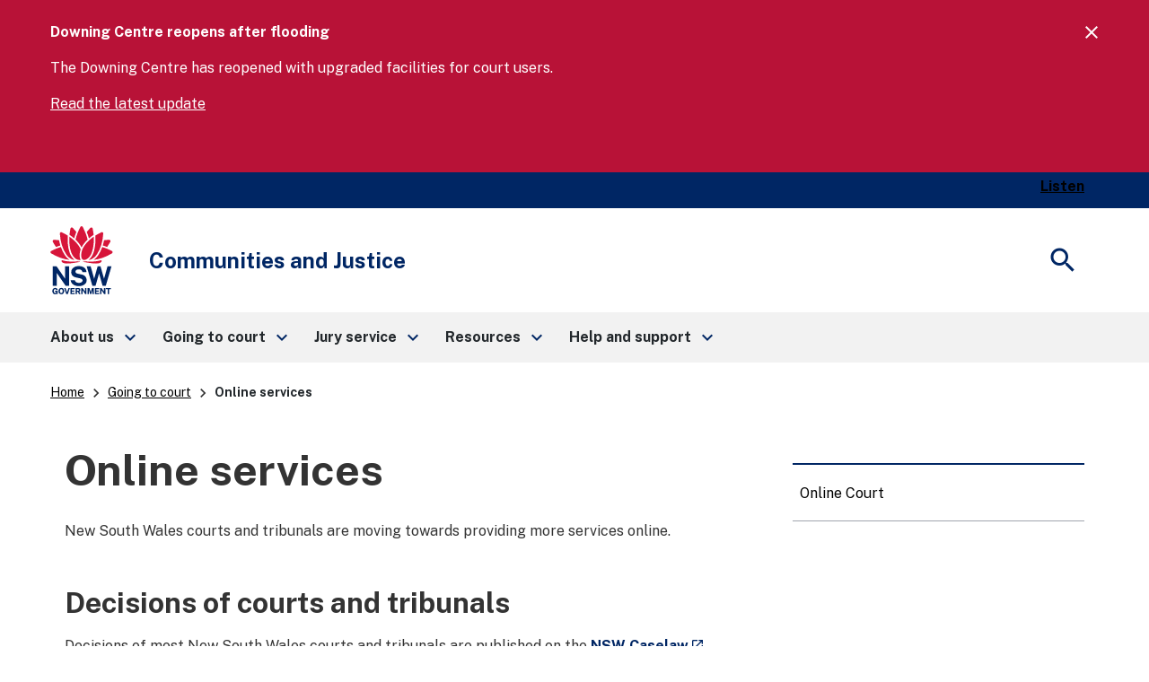

--- FILE ---
content_type: text/html;charset=utf-8
request_url: https://courts.nsw.gov.au/going-to-court/online-services.html
body_size: 14670
content:

<!DOCTYPE HTML>
<html lang="en-AU">
    <head>
    <meta charset="UTF-8"/>
    <meta http-equiv="X-UA-Compatible" content="IE=11"/>
    <script defer="defer" type="text/javascript" src="https://rum.hlx.page/.rum/@adobe/helix-rum-js@%5E2/dist/rum-standalone.js" data-routing="env=prod,tier=publish,ams=NSW Department of Communities and Justice (Enterprise)" integrity="" crossorigin="anonymous" data-enhancer-version="" data-enhancer-hash=""></script>
<link rel="apple-touch-icon" sizes="180x180" href="/etc.clientlibs/commons-education/clientlibs/clientlib-base/resources/favicons/apple-touch-icon.png"/>
   <link rel="apple-touch-icon" sizes="180x180" href="/etc.clientlibs/commons-education/clientlibs/clientlib-base/resources/favicons/apple-touch-icon-180x180.png"/>
   <link rel="apple-touch-icon" sizes="180x180" href="/etc.clientlibs/commons-education/clientlibs/clientlib-base/resources/favicons/apple-touch-icon-180x180-precomposed.png"/>
   <link rel="apple-touch-icon" sizes="180x180" href="/etc.clientlibs/commons-education/clientlibs/clientlib-base/resources/favicons/apple-touch-icon-precomposed.png"/>
   <link rel="apple-touch-icon" sizes="60x60" href="/etc.clientlibs/commons-education/clientlibs/clientlib-base/resources/favicons/apple-touch-icon-60x60.png"/>
   <link rel="apple-touch-icon" sizes="60x60" href="/etc.clientlibs/commons-education/clientlibs/clientlib-base/resources/favicons/apple-touch-icon-60x60-precomposed.png"/>
   <link rel="apple-touch-icon" sizes="76x76" href="/etc.clientlibs/commons-education/clientlibs/clientlib-base/resources/favicons/apple-touch-icon-76x76.png"/>
   <link rel="apple-touch-icon" sizes="76x76" href="/etc.clientlibs/commons-education/clientlibs/clientlib-base/resources/favicons/apple-touch-icon-76x76-precomposed.png"/>
   <link rel="apple-touch-icon" sizes="120x120" href="/etc.clientlibs/commons-education/clientlibs/clientlib-base/resources/favicons/apple-touch-icon-120x120.png"/>
   <link rel="apple-touch-icon" sizes="120x120" href="/etc.clientlibs/commons-education/clientlibs/clientlib-base/resources/favicons/apple-touch-icon-120x120-precomposed.png"/>
   <link rel="apple-touch-icon" sizes="152x152" href="/etc.clientlibs/commons-education/clientlibs/clientlib-base/resources/favicons/apple-touch-icon-152x152.png"/>
   <link rel="apple-touch-icon" sizes="152x152" href="/etc.clientlibs/commons-education/clientlibs/clientlib-base/resources/favicons/apple-touch-icon-152x152-precomposed.png"/>

   <link rel="icon" type="image/png" sizes="192x192" href="/etc.clientlibs/commons-education/clientlibs/clientlib-base/resources/favicons/android-chrome-192x192.png"/>
   <link rel="icon" type="image/png" sizes="384x384" href="/etc.clientlibs/commons-education/clientlibs/clientlib-base/resources/favicons/android-chrome-384x384.png"/>
   <link rel="icon" type="image/png" sizes="16x16" href="/etc.clientlibs/commons-education/clientlibs/clientlib-base/resources/favicons/favicon-16x16.png"/>
   <link rel="icon" type="image/png" sizes="32x32" href="/etc.clientlibs/commons-education/clientlibs/clientlib-base/resources/favicons/favicon-32x32.png"/>

   <link rel="shortcut icon" href="/etc.clientlibs/commons-education/clientlibs/clientlib-base/resources/favicons/favicon.ico" type="image/vnd.microsoft.icon"/>

   <link rel="manifest" href="/etc.clientlibs/commons-education/clientlibs/clientlib-base/resources/favicons/site.webmanifest"/>
   <link rel="mask-icon" href="/etc.clientlibs/commons-education/clientlibs/clientlib-base/resources/favicons/safari-pinned-tab.svg" color="#666666"/>
   <meta name="msapplication-TileColor" content="#ffffff"/>
   <meta name="theme-color" content="#ffffff"/>


    
    <meta name="description" content="Discover the NSW courts&#39; online services for convenient access to court proceedings. Explore the digital platform for court processes and services."/>
    <meta name="template" content="content-page"/>
    <meta name="viewport" content="width=device-width, initial-scale=1"/>
    
		
			<meta name="AGLS.CorporateName" content="NSW Department of Communities and Justice"/>
		
			<meta name="AGLS.Jurisdiction" content="New South Wales"/>
		
			<meta name="AGLS.PostalAddress" content="Locked Bag 5111, Parramatta NSW 2124"/>
		
			<meta name="DC.Audience" content="All"/>
		
			<meta name="DC.Creator" content="replication-receiver"/>
		
			<meta name="DC.Description" content="Discover the NSW courts&#39; online services for convenient access to court proceedings. Explore the digital platform for court processes and services."/>
		
			<meta name="DC.DocumentType" content="Other"/>
		
			<meta name="DC.Format" content="text/html"/>
		
			<meta name="DC.Language" content="en-AU"/>
		
			<meta name="DC.Publisher" content="NSW Department of Communities and Justice"/>
		
			<meta name="DC.Title" content="Online services"/>
		
			<meta name="category.name" content="Going to court"/>
		
			<meta name="category.url" content="/content/dcj/ctsd/courtsandtribunals/courts-and-tribunals/going-to-court.html"/>
		
			<meta name="effective.date" content="28/05/2020"/>
		
			<meta name="home" content="/content/dcj/ctsd/courtsandtribunals/courts-and-tribunals"/>
		
			<meta name="home-test" content="/content/dcj/ctsd/courtsandtribunals/courts-and-tribunals"/>
		
			<meta name="sitename" content="Courts and Tribunals "/>
		
			<meta name="twitter:description" content="Discover the NSW courts&#39; online services for convenient access to court proceedings. Explore the digital platform for court processes and services."/>
		
			<meta name="twitter:image:src" content="https://courts.nsw.gov.au/content/dam/dcj/global/common/NSW-Government-official-logo.jpg"/>
		
			<meta name="twitter:title" content="Online services"/>
		
		
			<meta property="fb:app_id"/>
		
			<meta property="og:description" content="Discover the NSW courts&#39; online services for convenient access to court proceedings. Explore the digital platform for court processes and services."/>
		
			<meta property="og:image" content="https://courts.nsw.gov.au/content/dam/dcj/global/common/NSW-Government-official-logo.jpg"/>
		
			<meta property="og:site_name" content="Courts and Tribunals "/>
		
			<meta property="og:title" content="Online services"/>
		
			<meta property="og:type" content="article"/>
		
			<meta property="og:url" content="https://courts.nsw.gov.au/courts-and-tribunals/going-to-court/online-services.html"/>
		
    
    <title>Online services</title>
    
    <link rel="stylesheet" media="all" href="//fonts.googleapis.com/css2?family=Public+Sans:ital,wght@0,400;0,700;1,400;1,700&amp;display=swap"/>

	



    
        
    

    
    
	
    


    

    
    
    

    

    


        <script type="text/javascript" src="//assets.adobedtm.com/7049a969e2e3/3650c9c541a4/launch-d557c66b7ef7.min.js" async></script>


    
    
    
<link rel="stylesheet" href="/etc.clientlibs/commons-education/clientlibs/clientlib-base.min.css" type="text/css">
<link rel="stylesheet" href="/etc.clientlibs/justice-cxp/clientlibs/clientlib-base.min.css" type="text/css">
<link rel="stylesheet" href="/etc.clientlibs/justice-cxp/clientlibs/clientlib-nsw-design-system.min.css" type="text/css">
<link rel="stylesheet" href="/etc.clientlibs/justice-cxp/clientlibs/clientlib-dcj-global.min.css" type="text/css">
<link rel="stylesheet" href="/etc.clientlibs/justice-cxp/clientlibs/clientlib-dcj-common-global.min.css" type="text/css">
<link rel="stylesheet" href="/etc.clientlibs/justice-cxp/clientlibs/clientlib-global-ctsd.min.css" type="text/css">



    

    

<!-- Google translation -->
<script type="text/javascript" src="//translate.google.com/translate_a/element.js?cb=googleTranslateElementInit"></script>

<!-- Google Tag Manager -->
<script>(function(w,d,s,l,i){w[l]=w[l]||[];w[l].push({'gtm.start':
new Date().getTime(),event:'gtm.js'});var f=d.getElementsByTagName(s)[0],
j=d.createElement(s),dl=l!='dataLayer'?'&l='+l:'';j.async=true;j.src=
'https://www.googletagmanager.com/gtm.js?id='+i+dl;f.parentNode.insertBefore(j,f);
})(window,document,'script','dataLayer','GTM-T9H885C');</script>
<!-- End Google Tag Manager -->
<!-- Readspeaker script start-->
<script type="text/javascript">
<!--window.rsConf = {general: {usePost: true},ui: {displayDownload: false}};//-->
</script>
<script src="//f1-oc.readspeaker.com/script/4696/webReader/webReader.js?pids=wr&disable=translation,lookup" type="text/javascript"></script>
<!-- Readspeaker script end-->


        
    
<script src="/etc.clientlibs/justice-cxp/clientlibs/clientlib-grecaptcha.min.js"></script>




<script src='https://www.google.com/recaptcha/api.js?onload=reCaptchaCallback&render=explicit' async defer></script>


</head>
    <body class="courts-and-tribunals-metadata ctsd-global-metadata global-metadata page basicpage standard cxp-ddt ">
        
        
            



              <!-- Google Tag Manager (noscript) -->

<noscript><iframe src="https://www.googletagmanager.com/ns.html?id=GTM-T9H885C" height="0" width="0" style="display:none;visibility:hidden"></iframe></noscript>

<!-- End Google Tag Manager (noscript) -->
<div id="globalheader">
   <div class="skiplink-container" id="top-mobile">
      <div class="skiplink">
         <div class="container">
            <div class="row">
               <div class="col-12">
                  <ul>
                     <li>
                        <a class="skiplink__link" id="top-desktop" href="#contentstart">Skip to content</a>
                     </li>
                     <li>
                        <a class="skiplink__link" href="#search">Skip to search</a>
                     </li>
                  </ul>
               </div>
            </div>
         </div>
      </div>
   </div>
</div>
<div class="root responsivegrid">


<div class="aem-Grid aem-Grid--12 aem-Grid--default--12 ">
    
    <div class="responsivegrid aem-GridColumn aem-GridColumn--default--12">


<div class="aem-Grid aem-Grid--12 aem-Grid--default--12 ">
    
    <div class="experiencefragment aem-GridColumn aem-GridColumn--default--12">

    
    

    



<div class="xf-content-height">
    


<div class="aem-Grid aem-Grid--12 aem-Grid--default--12 ">
    
    <div class="responsivegrid aem-GridColumn aem-GridColumn--default--12">


<div class="aem-Grid aem-Grid--12 aem-Grid--default--12 ">
    
    <div class="alert aem-GridColumn aem-GridColumn--default--12"><!--noindex-->
<div>

    
    
        
            
            
                <div class="nsw-global-alert nsw-global-alert--critical js-global-alert" id="alert-0" style="display:none;" role="alert">
                    <div class="nsw-global-alert__wrapper">
                        <div class="nsw-global-alert__content">
                            <p><b>Downing Centre reopens after flooding </b></p>
<p>The Downing Centre has reopened with upgraded facilities for court users.  </p>
<p><a href="https://courts.nsw.gov.au/update-on-downing-centre-flooding-incident.html">Read the latest update</a></p>
<p> </p>

                        </div>
                        <button type="button" class="nsw-icon-button js-close-alert">
                            <span class="material-icons nsw-material-icons" focusable="false" aria-hidden="true">close</span>
                            <span class="sr-only">Close message</span>
                        </button>
                    </div>
                </div>
            
        
    
</div>
 <!--endnoindex--></div>

    
</div>
</div>

    
</div>

</div>
</div>
<div class="experiencefragment aem-GridColumn aem-GridColumn--default--12">

    
    

    



<div class="xf-content-height">
    


<div class="aem-Grid aem-Grid--12 aem-Grid--default--12 ">
    
    <div class="responsivegrid aem-GridColumn aem-GridColumn--default--12">


<div class="aem-Grid aem-Grid--12 aem-Grid--default--12 ">
    
    <div class="global-header aem-GridColumn aem-GridColumn--default--12">

<div class="gel-global-header-container" role="banner">
    <div class="gel-global-header">
        <div class="container">
            <div class="row">				
                <div class="col-12">
					 
					
                    <div class="global-header-right-nav row">
                        
                        
                        
	                    <div id="listenbutton" class="globalheader-listen-button">
	                        <div id="readspeaker_button1" class="rs_skip rsbtn rs_preserve">
	                            
	                            
	                                <a rel="nofollow" class="rsbtn_play" accesskey="L" href="//app-oc.readspeaker.com/cgi-bin/rsent?customerid=4696&lang=en_au&readclass=bannercontainer,nsw-layout__main,hero-banner&url=" title="Listen to this page using ReadSpeaker">
	                                    <span class="rsbtn_left rsimg rspart"><span class="rsbtn_text"><span>Listen</span></span></span>
	                                    <span class="rsbtn_right rsimg rsplay rspart"></span>
	                                </a>
	                            
	                            
	                        </div>
	                    </div>
                        
                    </div>
                </div>
            </div>
        </div>
    </div>
</div>
</div>
<div class="header aem-GridColumn aem-GridColumn--default--12">


<!--noindex-->
<div class="nsw-header">
  
  <div class="hidden" data-hide-global-search="False"></div>
  <div class="nsw-header__container">
    <div class="nsw-header__inner">
      <div class="nsw-header__main">
		<div class="nsw-header__waratah ">
          	<a href="/content/dcj/ctsd/courtsandtribunals/courts-and-tribunals.html">
			  	
				<img src="/content/dam/dcj/global/common/NSWGov_Logo_RGB_Primary_FullColour.svg" alt="NSW Courts and Tribunals home" class="nsw-header__waratah-gov"/>
			  
			</a>			
		</div>
        <div class="nsw-header__name  ">
          <div class="nsw-header__title" aria-hidden="false">Communities and Justice</div>
          
        </div>
      </div>
      <div class="nsw-header__menu">
        <button type="button" class="js-open-nav" aria-expanded="false" aria-controls="main-nav">
          <span class="material-icons nsw-material-icons" focusable="false" aria-hidden="true">menu</span>
          <span><span class="sr-only">Open</span> Menu</span>
        </button>
      </div>
      <div class="nsw-header__search">
        <button id="search" type="button" class="js-open-search" aria-expanded="false" aria-controls="header-search">
          <span class="material-icons nsw-material-icons" focusable="false" aria-hidden="true">search</span>
          <span><span class="sr-only">Show</span> Search</span>
        </button>
      </div>
    </div>

    <div class="nsw-header__search-area js-search-area" id="header-search" hidden>
      <form role="search" action="/content/dcj/ctsd/courtsandtribunals/courts-and-tribunals/search.html">
        <label for="nsw-header-input" class="sr-only">Enter search terms:</label>
        <input class="nsw-header__input js-search-input" type="text" autocomplete="off" id="nsw-header-input" name="searchtext"/>
        <button class="nsw-icon-button nsw-icon-button--flex" type="submit">
          <span class="material-icons nsw-material-icons" focusable="false" aria-hidden="true">search</span>
          <span class="sr-only">Submit search</span>
        </button>
      </form>
      <button class="nsw-icon-button js-close-search" aria-expanded="true" aria-controls="header-search">
        <span class="material-icons nsw-material-icons" focusable="false" aria-hidden="true">close</span>
        <span class="sr-only">Close search</span>
      </button>
    </div>
	<div class="language-translation">
		
			
    </div>
    
  </div>
</div>
<!--endnoindex--></div>
<div class="main-navigation aem-GridColumn aem-GridColumn--default--12"><!--noindex-->




<!-- Component -Megamenu code fragment starts here-->

 <nav id="main-nav" class="nsw-main-nav js-mega-menu" aria-label="Main menu">
     <div class="nsw-main-nav__header">
         <div class="nsw-main-nav__title" role="heading" aria-level="2">Menu</div>
         <button class="nsw-icon-button js-close-nav" type="button" aria-expanded="true">
             <span class="material-icons nsw-material-icons" focusable="false" aria-hidden="true">close</span>
             <span class="sr-only">Close Menu</span>
         </button>
     </div>
     <ul class="nsw-main-nav__list">
         
             
         
         <li>
         
         <button>
                 <span>About us</span>
                 <span class="material-icons nsw-material-icons" focusable="false" aria-hidden="true">keyboard_arrow_right</span>
             </button>
             <div class="nsw-main-nav__sub-nav" id="sub-nav-0" role="region" aria-label="About us Submenu">
                 <div class="nsw-main-nav__header">
                     <button class="nsw-icon-button nsw-icon-button--flex js-close-sub-nav" type="button" aria-expanded="true" aria-controls="sub-nav-0">
                         <span class="material-icons nsw-material-icons" focusable="false" aria-hidden="true">keyboard_arrow_left</span>
                         <span>Back<span class="sr-only"> to previous menu</span></span>
                     </button>

                     <button class="nsw-icon-button js-close-nav" type="button" aria-expanded="true">
                         <span class="material-icons nsw-material-icons" focusable="false" aria-hidden="true">close</span>
                         <span class="sr-only">Close Menu</span>
                     </button>
                 </div>
                 <div class="nsw-main-nav__title" role="heading" aria-level="3">
                     <a href="/content/dcj/ctsd/courtsandtribunals/courts-and-tribunals/about-us.html">
                         <span>About us</span>
                         <span class="material-icons nsw-material-icons" focusable="false" aria-hidden="true">east</span>
                     </a>
                 </div>
                 <div class="nsw-main-nav__description">Learn about the different NSW courts and tribunals and their role in the legal system.</div>
                 <ul class="nsw-main-nav__sub-list">
                     <li>
                         <a href="/content/dcj/ctsd/courtsandtribunals/courts-and-tribunals/about-us/about-the-courts-and-tribunals.html">
                             <span>New South Wales courts and tribunals </span>
                             <span class="material-icons nsw-material-icons" focusable="false" aria-hidden="true">keyboard_arrow_right</span>
                         </a>
                         <div class="nsw-main-nav__sub-nav" id="sub-nav-8435ea23f59e440aa71140a50e28393d" role="region" aria-label="New South Wales courts and tribunals  Submenu">
                             <div class="nsw-main-nav__header">
                                 <button type="button" class="nsw-icon-button nsw-icon-button--flex js-close-sub-nav" aria-controls="sub-nav-8435ea23f59e440aa71140a50e28393d" aria-expanded="true">
                                     <span class="material-icons nsw-material-icons" focusable="false" aria-hidden="true">keyboard_arrow_left</span>
                                     <span>Back<span class="sr-only"> to previous menu</span></span>
                                 </button>

                                 <button type="button" class="nsw-icon-button js-close-nav" aria-expanded="true">
                                     <span class="material-icons nsw-material-icons" focusable="false" aria-hidden="true">close</span>
                                     <span class="sr-only">Close Menu</span>
                                 </button>
                             </div>
                             <div class="nsw-main-nav__title">
                                 <a href="/content/dcj/ctsd/courtsandtribunals/courts-and-tribunals/about-us/about-the-courts-and-tribunals.html">
                                     <span>New South Wales courts and tribunals </span>
                                 </a>
                             </div>
                            
                             <ul class="nsw-main-nav__sub-list">
                                 <li>
                                     <a href="/content/dcj/ctsd/courtsandtribunals/courts-and-tribunals/about-us/about-the-courts-and-tribunals/other-australian-courts-and-tribunals.html">
                                         <span>Other Australian Courts and Tribunals</span>
                                     </a>
                                 </li>
                             </ul>
                         </div>
                     </li>

                 
                     <li>
                         <a href="/content/dcj/ctsd/courtsandtribunals/courts-and-tribunals/about-us/annual-reports-and-reviews.html">
                             <span>Annual reports and reviews</span>
                             
                         </a>
                         
                     </li>

                 </ul>
             </div>
         </li>
     
         
         <li>
         
         <button>
                 <span>Going to court</span>
                 <span class="material-icons nsw-material-icons" focusable="false" aria-hidden="true">keyboard_arrow_right</span>
             </button>
             <div class="nsw-main-nav__sub-nav" id="sub-nav-1" role="region" aria-label="Going to court Submenu">
                 <div class="nsw-main-nav__header">
                     <button class="nsw-icon-button nsw-icon-button--flex js-close-sub-nav" type="button" aria-expanded="true" aria-controls="sub-nav-1">
                         <span class="material-icons nsw-material-icons" focusable="false" aria-hidden="true">keyboard_arrow_left</span>
                         <span>Back<span class="sr-only"> to previous menu</span></span>
                     </button>

                     <button class="nsw-icon-button js-close-nav" type="button" aria-expanded="true">
                         <span class="material-icons nsw-material-icons" focusable="false" aria-hidden="true">close</span>
                         <span class="sr-only">Close Menu</span>
                     </button>
                 </div>
                 <div class="nsw-main-nav__title" role="heading" aria-level="3">
                     <a href="/content/dcj/ctsd/courtsandtribunals/courts-and-tribunals/going-to-court.html">
                         <span>Going to court</span>
                         <span class="material-icons nsw-material-icons" focusable="false" aria-hidden="true">east</span>
                     </a>
                 </div>
                 <div class="nsw-main-nav__description">Find information about NSW court processes to help you through your court journey.</div>
                 <ul class="nsw-main-nav__sub-list">
                     <li>
                         <a href="/content/dcj/ctsd/courtsandtribunals/courts-and-tribunals/going-to-court/online-services.html">
                             <span>Online services</span>
                             <span class="material-icons nsw-material-icons" focusable="false" aria-hidden="true">keyboard_arrow_right</span>
                         </a>
                         <div class="nsw-main-nav__sub-nav" id="sub-nav-6aed3a34a69748e2a47cb7a564ed93de" role="region" aria-label="Online services Submenu">
                             <div class="nsw-main-nav__header">
                                 <button type="button" class="nsw-icon-button nsw-icon-button--flex js-close-sub-nav" aria-controls="sub-nav-6aed3a34a69748e2a47cb7a564ed93de" aria-expanded="true">
                                     <span class="material-icons nsw-material-icons" focusable="false" aria-hidden="true">keyboard_arrow_left</span>
                                     <span>Back<span class="sr-only"> to previous menu</span></span>
                                 </button>

                                 <button type="button" class="nsw-icon-button js-close-nav" aria-expanded="true">
                                     <span class="material-icons nsw-material-icons" focusable="false" aria-hidden="true">close</span>
                                     <span class="sr-only">Close Menu</span>
                                 </button>
                             </div>
                             <div class="nsw-main-nav__title">
                                 <a href="/content/dcj/ctsd/courtsandtribunals/courts-and-tribunals/going-to-court/online-services.html">
                                     <span>Online services</span>
                                 </a>
                             </div>
                            
                             <ul class="nsw-main-nav__sub-list">
                                 <li>
                                     <a href="/content/dcj/ctsd/courtsandtribunals/courts-and-tribunals/going-to-court/online-services/online-court.html">
                                         <span>Online Court</span>
                                     </a>
                                 </li>
                             </ul>
                         </div>
                     </li>

                 
                     <li>
                         <a href="/content/dcj/ctsd/courtsandtribunals/courts-and-tribunals/going-to-court/roles-in-court.html">
                             <span>Roles in court</span>
                             <span class="material-icons nsw-material-icons" focusable="false" aria-hidden="true">keyboard_arrow_right</span>
                         </a>
                         <div class="nsw-main-nav__sub-nav" id="sub-nav-8abb407341ec42afb0d73eed684e1a8c" role="region" aria-label="Roles in court Submenu">
                             <div class="nsw-main-nav__header">
                                 <button type="button" class="nsw-icon-button nsw-icon-button--flex js-close-sub-nav" aria-controls="sub-nav-8abb407341ec42afb0d73eed684e1a8c" aria-expanded="true">
                                     <span class="material-icons nsw-material-icons" focusable="false" aria-hidden="true">keyboard_arrow_left</span>
                                     <span>Back<span class="sr-only"> to previous menu</span></span>
                                 </button>

                                 <button type="button" class="nsw-icon-button js-close-nav" aria-expanded="true">
                                     <span class="material-icons nsw-material-icons" focusable="false" aria-hidden="true">close</span>
                                     <span class="sr-only">Close Menu</span>
                                 </button>
                             </div>
                             <div class="nsw-main-nav__title">
                                 <a href="/content/dcj/ctsd/courtsandtribunals/courts-and-tribunals/going-to-court/roles-in-court.html">
                                     <span>Roles in court</span>
                                 </a>
                             </div>
                            
                             <ul class="nsw-main-nav__sub-list">
                                 <li>
                                     <a href="/content/dcj/ctsd/courtsandtribunals/courts-and-tribunals/going-to-court/roles-in-court/what-information-can-court-staff-give.html">
                                         <span>What information can court staff give?</span>
                                     </a>
                                 </li>
                             </ul>
                         </div>
                     </li>

                 
                     <li>
                         <a href="/content/dcj/ctsd/courtsandtribunals/courts-and-tribunals/going-to-court/witnesses-and-evidence.html">
                             <span>Witnesses and evidence</span>
                             
                         </a>
                         
                     </li>

                 
                     <li>
                         <a href="/content/dcj/ctsd/courtsandtribunals/courts-and-tribunals/going-to-court/security-in-court.html">
                             <span>Security in court</span>
                             
                         </a>
                         
                     </li>

                 
                     <li>
                         <a href="/content/dcj/ctsd/courtsandtribunals/courts-and-tribunals/going-to-court/frequently-asked-questions-about-going-to-court.html">
                             <span>Frequently asked questions about going to court</span>
                             <span class="material-icons nsw-material-icons" focusable="false" aria-hidden="true">keyboard_arrow_right</span>
                         </a>
                         <div class="nsw-main-nav__sub-nav" id="sub-nav-9d2a18a0338c4757abd350e110e170f1" role="region" aria-label="Frequently asked questions about going to court Submenu">
                             <div class="nsw-main-nav__header">
                                 <button type="button" class="nsw-icon-button nsw-icon-button--flex js-close-sub-nav" aria-controls="sub-nav-9d2a18a0338c4757abd350e110e170f1" aria-expanded="true">
                                     <span class="material-icons nsw-material-icons" focusable="false" aria-hidden="true">keyboard_arrow_left</span>
                                     <span>Back<span class="sr-only"> to previous menu</span></span>
                                 </button>

                                 <button type="button" class="nsw-icon-button js-close-nav" aria-expanded="true">
                                     <span class="material-icons nsw-material-icons" focusable="false" aria-hidden="true">close</span>
                                     <span class="sr-only">Close Menu</span>
                                 </button>
                             </div>
                             <div class="nsw-main-nav__title">
                                 <a href="/content/dcj/ctsd/courtsandtribunals/courts-and-tribunals/going-to-court/frequently-asked-questions-about-going-to-court.html">
                                     <span>Frequently asked questions about going to court</span>
                                 </a>
                             </div>
                            
                             <ul class="nsw-main-nav__sub-list">
                                 <li>
                                     <a href="/content/dcj/ctsd/courtsandtribunals/courts-and-tribunals/going-to-court/frequently-asked-questions-about-going-to-court/what-happens-after-the-court-has-made-a-decision.html">
                                         <span>What happens after the court has made a decision?</span>
                                     </a>
                                 </li>
                             </ul>
                         </div>
                     </li>

                 </ul>
             </div>
         </li>
     
         
         <li>
         
         <button>
                 <span>Jury service</span>
                 <span class="material-icons nsw-material-icons" focusable="false" aria-hidden="true">keyboard_arrow_right</span>
             </button>
             <div class="nsw-main-nav__sub-nav" id="sub-nav-2" role="region" aria-label="Jury service Submenu">
                 <div class="nsw-main-nav__header">
                     <button class="nsw-icon-button nsw-icon-button--flex js-close-sub-nav" type="button" aria-expanded="true" aria-controls="sub-nav-2">
                         <span class="material-icons nsw-material-icons" focusable="false" aria-hidden="true">keyboard_arrow_left</span>
                         <span>Back<span class="sr-only"> to previous menu</span></span>
                     </button>

                     <button class="nsw-icon-button js-close-nav" type="button" aria-expanded="true">
                         <span class="material-icons nsw-material-icons" focusable="false" aria-hidden="true">close</span>
                         <span class="sr-only">Close Menu</span>
                     </button>
                 </div>
                 <div class="nsw-main-nav__title" role="heading" aria-level="3">
                     <a href="/content/dcj/ctsd/courtsandtribunals/courts-and-tribunals/for-jurors.html">
                         <span>Jury service</span>
                         <span class="material-icons nsw-material-icons" focusable="false" aria-hidden="true">east</span>
                     </a>
                 </div>
                 <div class="nsw-main-nav__description">Have you, or someone who works for you, been called for jury service? Find out what this means for you.</div>
                 <ul class="nsw-main-nav__sub-list">
                     <li>
                         <a href="/content/dcj/ctsd/courtsandtribunals/courts-and-tribunals/for-jurors/payment-for-jury-service.html">
                             <span>Payment for jury service</span>
                             
                         </a>
                         
                     </li>

                 </ul>
             </div>
         </li>
     
         
         <li>
         
         <button>
                 <span>Resources</span>
                 <span class="material-icons nsw-material-icons" focusable="false" aria-hidden="true">keyboard_arrow_right</span>
             </button>
             <div class="nsw-main-nav__sub-nav" id="sub-nav-3" role="region" aria-label="Resources Submenu">
                 <div class="nsw-main-nav__header">
                     <button class="nsw-icon-button nsw-icon-button--flex js-close-sub-nav" type="button" aria-expanded="true" aria-controls="sub-nav-3">
                         <span class="material-icons nsw-material-icons" focusable="false" aria-hidden="true">keyboard_arrow_left</span>
                         <span>Back<span class="sr-only"> to previous menu</span></span>
                     </button>

                     <button class="nsw-icon-button js-close-nav" type="button" aria-expanded="true">
                         <span class="material-icons nsw-material-icons" focusable="false" aria-hidden="true">close</span>
                         <span class="sr-only">Close Menu</span>
                     </button>
                 </div>
                 <div class="nsw-main-nav__title" role="heading" aria-level="3">
                     <a href="/content/dcj/ctsd/courtsandtribunals/courts-and-tribunals/resources.html">
                         <span>Resources</span>
                         <span class="material-icons nsw-material-icons" focusable="false" aria-hidden="true">east</span>
                     </a>
                 </div>
                 <div class="nsw-main-nav__description">Resources to help you stay informed through your court journey.</div>
                 <ul class="nsw-main-nav__sub-list">
                     <li>
                         <a href="/content/dcj/ctsd/courtsandtribunals/courts-and-tribunals/resources/forms-and-fees.html">
                             <span>Forms and fees</span>
                             <span class="material-icons nsw-material-icons" focusable="false" aria-hidden="true">keyboard_arrow_right</span>
                         </a>
                         <div class="nsw-main-nav__sub-nav" id="sub-nav-1b233221e8fa47c1988395fae546b2ae" role="region" aria-label="Forms and fees Submenu">
                             <div class="nsw-main-nav__header">
                                 <button type="button" class="nsw-icon-button nsw-icon-button--flex js-close-sub-nav" aria-controls="sub-nav-1b233221e8fa47c1988395fae546b2ae" aria-expanded="true">
                                     <span class="material-icons nsw-material-icons" focusable="false" aria-hidden="true">keyboard_arrow_left</span>
                                     <span>Back<span class="sr-only"> to previous menu</span></span>
                                 </button>

                                 <button type="button" class="nsw-icon-button js-close-nav" aria-expanded="true">
                                     <span class="material-icons nsw-material-icons" focusable="false" aria-hidden="true">close</span>
                                     <span class="sr-only">Close Menu</span>
                                 </button>
                             </div>
                             <div class="nsw-main-nav__title">
                                 <a href="/content/dcj/ctsd/courtsandtribunals/courts-and-tribunals/resources/forms-and-fees.html">
                                     <span>Forms and fees</span>
                                 </a>
                             </div>
                            
                             <ul class="nsw-main-nav__sub-list">
                                 <li>
                                     <a href="/content/dcj/ctsd/courtsandtribunals/courts-and-tribunals/resources/forms-and-fees/forms.html">
                                         <span>Forms</span>
                                     </a>
                                 </li>
                             
                                 <li>
                                     <a href="/content/dcj/ctsd/courtsandtribunals/courts-and-tribunals/resources/forms-and-fees/fees.html">
                                         <span>Fees</span>
                                     </a>
                                 </li>
                             </ul>
                         </div>
                     </li>

                 
                     <li>
                         <a href="/content/dcj/ctsd/courtsandtribunals/courts-and-tribunals/resources/starting-or-responding-to-a-civil-claim.html">
                             <span>Starting or responding to a civil claim</span>
                             
                         </a>
                         
                     </li>

                 
                     <li>
                         <a href="/content/dcj/ctsd/courtsandtribunals/courts-and-tribunals/resources/criminal-hearings-and-trials.html">
                             <span>Criminal hearings and trials</span>
                             <span class="material-icons nsw-material-icons" focusable="false" aria-hidden="true">keyboard_arrow_right</span>
                         </a>
                         <div class="nsw-main-nav__sub-nav" id="sub-nav-fd9b67d2e7e4493688546ff5a94e8d65" role="region" aria-label="Criminal hearings and trials Submenu">
                             <div class="nsw-main-nav__header">
                                 <button type="button" class="nsw-icon-button nsw-icon-button--flex js-close-sub-nav" aria-controls="sub-nav-fd9b67d2e7e4493688546ff5a94e8d65" aria-expanded="true">
                                     <span class="material-icons nsw-material-icons" focusable="false" aria-hidden="true">keyboard_arrow_left</span>
                                     <span>Back<span class="sr-only"> to previous menu</span></span>
                                 </button>

                                 <button type="button" class="nsw-icon-button js-close-nav" aria-expanded="true">
                                     <span class="material-icons nsw-material-icons" focusable="false" aria-hidden="true">close</span>
                                     <span class="sr-only">Close Menu</span>
                                 </button>
                             </div>
                             <div class="nsw-main-nav__title">
                                 <a href="/content/dcj/ctsd/courtsandtribunals/courts-and-tribunals/resources/criminal-hearings-and-trials.html">
                                     <span>Criminal hearings and trials</span>
                                 </a>
                             </div>
                            
                             <ul class="nsw-main-nav__sub-list">
                                 <li>
                                     <a href="/content/dcj/ctsd/courtsandtribunals/courts-and-tribunals/resources/criminal-hearings-and-trials/sentencing-orders-and-judgments.html">
                                         <span>Sentencing, orders and judgments</span>
                                     </a>
                                 </li>
                             </ul>
                         </div>
                     </li>

                 
                     <li>
                         <a href="/content/dcj/ctsd/courtsandtribunals/courts-and-tribunals/resources/guide-to-bail.html">
                             <span>Guide to bail</span>
                             
                         </a>
                         
                     </li>

                 
                     <li>
                         <a href="/content/dcj/ctsd/courtsandtribunals/courts-and-tribunals/resources/judgments-and-decisions.html">
                             <span>Judgments and decisions</span>
                             
                         </a>
                         
                     </li>

                 
                     <li>
                         <a href="/content/dcj/ctsd/courtsandtribunals/courts-and-tribunals/resources/transcripts.html">
                             <span>Transcripts</span>
                             <span class="material-icons nsw-material-icons" focusable="false" aria-hidden="true">keyboard_arrow_right</span>
                         </a>
                         <div class="nsw-main-nav__sub-nav" id="sub-nav-ae3b952975f5421fa70b7d14ba4d9281" role="region" aria-label="Transcripts Submenu">
                             <div class="nsw-main-nav__header">
                                 <button type="button" class="nsw-icon-button nsw-icon-button--flex js-close-sub-nav" aria-controls="sub-nav-ae3b952975f5421fa70b7d14ba4d9281" aria-expanded="true">
                                     <span class="material-icons nsw-material-icons" focusable="false" aria-hidden="true">keyboard_arrow_left</span>
                                     <span>Back<span class="sr-only"> to previous menu</span></span>
                                 </button>

                                 <button type="button" class="nsw-icon-button js-close-nav" aria-expanded="true">
                                     <span class="material-icons nsw-material-icons" focusable="false" aria-hidden="true">close</span>
                                     <span class="sr-only">Close Menu</span>
                                 </button>
                             </div>
                             <div class="nsw-main-nav__title">
                                 <a href="/content/dcj/ctsd/courtsandtribunals/courts-and-tribunals/resources/transcripts.html">
                                     <span>Transcripts</span>
                                 </a>
                             </div>
                            
                             <ul class="nsw-main-nav__sub-list">
                                 <li>
                                     <a href="/content/dcj/ctsd/courtsandtribunals/courts-and-tribunals/resources/transcripts/transcripts-forms-and-fees.html">
                                         <span>Transcripts forms and fees</span>
                                     </a>
                                 </li>
                             </ul>
                         </div>
                     </li>

                 
                     <li>
                         <a href="/content/dcj/ctsd/courtsandtribunals/courts-and-tribunals/resources/law-courts-library.html">
                             <span>Law Courts Library</span>
                             <span class="material-icons nsw-material-icons" focusable="false" aria-hidden="true">keyboard_arrow_right</span>
                         </a>
                         <div class="nsw-main-nav__sub-nav" id="sub-nav-77c92aa9af5f4ab4a03f0194907a1512" role="region" aria-label="Law Courts Library Submenu">
                             <div class="nsw-main-nav__header">
                                 <button type="button" class="nsw-icon-button nsw-icon-button--flex js-close-sub-nav" aria-controls="sub-nav-77c92aa9af5f4ab4a03f0194907a1512" aria-expanded="true">
                                     <span class="material-icons nsw-material-icons" focusable="false" aria-hidden="true">keyboard_arrow_left</span>
                                     <span>Back<span class="sr-only"> to previous menu</span></span>
                                 </button>

                                 <button type="button" class="nsw-icon-button js-close-nav" aria-expanded="true">
                                     <span class="material-icons nsw-material-icons" focusable="false" aria-hidden="true">close</span>
                                     <span class="sr-only">Close Menu</span>
                                 </button>
                             </div>
                             <div class="nsw-main-nav__title">
                                 <a href="/content/dcj/ctsd/courtsandtribunals/courts-and-tribunals/resources/law-courts-library.html">
                                     <span>Law Courts Library</span>
                                 </a>
                             </div>
                            
                             <ul class="nsw-main-nav__sub-list">
                                 <li>
                                     <a href="/content/dcj/ctsd/courtsandtribunals/courts-and-tribunals/resources/law-courts-library/about-us.html">
                                         <span>About us</span>
                                     </a>
                                 </li>
                             
                                 <li>
                                     <a href="/content/dcj/ctsd/courtsandtribunals/courts-and-tribunals/resources/law-courts-library/looseleaf-services-ebooks-by-subject.html">
                                         <span>Looseleaf services and ebooks by subject</span>
                                     </a>
                                 </li>
                             
                                 <li>
                                     <a href="/content/dcj/ctsd/courtsandtribunals/courts-and-tribunals/resources/law-courts-library/law-reports-online.html">
                                         <span>Law reports online</span>
                                     </a>
                                 </li>
                             
                                 <li>
                                     <a href="/content/dcj/ctsd/courtsandtribunals/courts-and-tribunals/resources/law-courts-library/library-collection.html">
                                         <span>Library collection</span>
                                     </a>
                                 </li>
                             
                                 <li>
                                     <a href="/content/dcj/ctsd/courtsandtribunals/courts-and-tribunals/resources/law-courts-library/services-for-library-communities.html">
                                         <span>Services for library communities</span>
                                     </a>
                                 </li>
                             
                                 <li>
                                     <a href="/content/dcj/ctsd/courtsandtribunals/courts-and-tribunals/resources/law-courts-library/services-for-legal-professionals.html">
                                         <span>Services for legal professionals</span>
                                     </a>
                                 </li>
                             
                                 <li>
                                     <a href="/content/dcj/ctsd/courtsandtribunals/courts-and-tribunals/resources/law-courts-library/services-members-of-public.html">
                                         <span>Services for members of the public</span>
                                     </a>
                                 </li>
                             </ul>
                         </div>
                     </li>

                 
                     <li>
                         <a href="/content/dcj/ctsd/courtsandtribunals/courts-and-tribunals/resources/policies.html">
                             <span>Policies</span>
                             <span class="material-icons nsw-material-icons" focusable="false" aria-hidden="true">keyboard_arrow_right</span>
                         </a>
                         <div class="nsw-main-nav__sub-nav" id="sub-nav-b8d1b540c45f4187a55daf73f42e2627" role="region" aria-label="Policies Submenu">
                             <div class="nsw-main-nav__header">
                                 <button type="button" class="nsw-icon-button nsw-icon-button--flex js-close-sub-nav" aria-controls="sub-nav-b8d1b540c45f4187a55daf73f42e2627" aria-expanded="true">
                                     <span class="material-icons nsw-material-icons" focusable="false" aria-hidden="true">keyboard_arrow_left</span>
                                     <span>Back<span class="sr-only"> to previous menu</span></span>
                                 </button>

                                 <button type="button" class="nsw-icon-button js-close-nav" aria-expanded="true">
                                     <span class="material-icons nsw-material-icons" focusable="false" aria-hidden="true">close</span>
                                     <span class="sr-only">Close Menu</span>
                                 </button>
                             </div>
                             <div class="nsw-main-nav__title">
                                 <a href="/content/dcj/ctsd/courtsandtribunals/courts-and-tribunals/resources/policies.html">
                                     <span>Policies</span>
                                 </a>
                             </div>
                            
                             <ul class="nsw-main-nav__sub-list">
                                 <li>
                                     <a href="/content/dcj/ctsd/courtsandtribunals/courts-and-tribunals/resources/policies/court-services-policies.html">
                                         <span>Court services policies</span>
                                     </a>
                                 </li>
                             </ul>
                         </div>
                     </li>

                 </ul>
             </div>
         </li>
     
         
         <li>
         
         <button>
                 <span>Help and support</span>
                 <span class="material-icons nsw-material-icons" focusable="false" aria-hidden="true">keyboard_arrow_right</span>
             </button>
             <div class="nsw-main-nav__sub-nav" id="sub-nav-4" role="region" aria-label="Help and support Submenu">
                 <div class="nsw-main-nav__header">
                     <button class="nsw-icon-button nsw-icon-button--flex js-close-sub-nav" type="button" aria-expanded="true" aria-controls="sub-nav-4">
                         <span class="material-icons nsw-material-icons" focusable="false" aria-hidden="true">keyboard_arrow_left</span>
                         <span>Back<span class="sr-only"> to previous menu</span></span>
                     </button>

                     <button class="nsw-icon-button js-close-nav" type="button" aria-expanded="true">
                         <span class="material-icons nsw-material-icons" focusable="false" aria-hidden="true">close</span>
                         <span class="sr-only">Close Menu</span>
                     </button>
                 </div>
                 <div class="nsw-main-nav__title" role="heading" aria-level="3">
                     <a href="/content/dcj/ctsd/courtsandtribunals/courts-and-tribunals/help-and-support.html">
                         <span>Help and support</span>
                         <span class="material-icons nsw-material-icons" focusable="false" aria-hidden="true">east</span>
                     </a>
                 </div>
                 <div class="nsw-main-nav__description">Where to get legal help in NSW and how to access inclusive services at courts and tribunals.</div>
                 <ul class="nsw-main-nav__sub-list">
                     <li>
                         <a href="/content/dcj/ctsd/courtsandtribunals/courts-and-tribunals/help-and-support/get-legal-help-and-support.html">
                             <span>Get legal help and support</span>
                             <span class="material-icons nsw-material-icons" focusable="false" aria-hidden="true">keyboard_arrow_right</span>
                         </a>
                         <div class="nsw-main-nav__sub-nav" id="sub-nav-230dd25d30d44c139fee99ef119baf0b" role="region" aria-label="Get legal help and support Submenu">
                             <div class="nsw-main-nav__header">
                                 <button type="button" class="nsw-icon-button nsw-icon-button--flex js-close-sub-nav" aria-controls="sub-nav-230dd25d30d44c139fee99ef119baf0b" aria-expanded="true">
                                     <span class="material-icons nsw-material-icons" focusable="false" aria-hidden="true">keyboard_arrow_left</span>
                                     <span>Back<span class="sr-only"> to previous menu</span></span>
                                 </button>

                                 <button type="button" class="nsw-icon-button js-close-nav" aria-expanded="true">
                                     <span class="material-icons nsw-material-icons" focusable="false" aria-hidden="true">close</span>
                                     <span class="sr-only">Close Menu</span>
                                 </button>
                             </div>
                             <div class="nsw-main-nav__title">
                                 <a href="/content/dcj/ctsd/courtsandtribunals/courts-and-tribunals/help-and-support/get-legal-help-and-support.html">
                                     <span>Get legal help and support</span>
                                 </a>
                             </div>
                            
                             <ul class="nsw-main-nav__sub-list">
                                 <li>
                                     <a href="/content/dcj/ctsd/courtsandtribunals/courts-and-tribunals/help-and-support/get-legal-help-and-support/support-for-victims-of-crime.html">
                                         <span>Support for victims of crime</span>
                                     </a>
                                 </li>
                             
                                 <li>
                                     <a href="/content/dcj/ctsd/courtsandtribunals/courts-and-tribunals/help-and-support/get-legal-help-and-support/support-for-witnesses.html">
                                         <span>Support for witnesses</span>
                                     </a>
                                 </li>
                             
                                 <li>
                                     <a href="/content/dcj/ctsd/courtsandtribunals/courts-and-tribunals/help-and-support/get-legal-help-and-support/support-for-aboriginal-and-torres-strait-islander-people.html">
                                         <span>Support for Aboriginal and Torres Strait Islander people</span>
                                     </a>
                                 </li>
                             </ul>
                         </div>
                     </li>

                 
                     <li>
                         <a href="/content/dcj/ctsd/courtsandtribunals/courts-and-tribunals/help-and-support/services-for-people-with-disability.html">
                             <span>Services for people with disability</span>
                             <span class="material-icons nsw-material-icons" focusable="false" aria-hidden="true">keyboard_arrow_right</span>
                         </a>
                         <div class="nsw-main-nav__sub-nav" id="sub-nav-cb680bef13d145cd997105957f7a4145" role="region" aria-label="Services for people with disability Submenu">
                             <div class="nsw-main-nav__header">
                                 <button type="button" class="nsw-icon-button nsw-icon-button--flex js-close-sub-nav" aria-controls="sub-nav-cb680bef13d145cd997105957f7a4145" aria-expanded="true">
                                     <span class="material-icons nsw-material-icons" focusable="false" aria-hidden="true">keyboard_arrow_left</span>
                                     <span>Back<span class="sr-only"> to previous menu</span></span>
                                 </button>

                                 <button type="button" class="nsw-icon-button js-close-nav" aria-expanded="true">
                                     <span class="material-icons nsw-material-icons" focusable="false" aria-hidden="true">close</span>
                                     <span class="sr-only">Close Menu</span>
                                 </button>
                             </div>
                             <div class="nsw-main-nav__title">
                                 <a href="/content/dcj/ctsd/courtsandtribunals/courts-and-tribunals/help-and-support/services-for-people-with-disability.html">
                                     <span>Services for people with disability</span>
                                 </a>
                             </div>
                            
                             <ul class="nsw-main-nav__sub-list">
                                 <li>
                                     <a href="/content/dcj/ctsd/courtsandtribunals/courts-and-tribunals/help-and-support/services-for-people-with-disability/deaf-or-hard-of-hearing.html">
                                         <span>Support for people who are deaf or hard of hearing</span>
                                     </a>
                                 </li>
                             
                                 <li>
                                     <a href="/content/dcj/ctsd/courtsandtribunals/courts-and-tribunals/help-and-support/services-for-people-with-disability/how-to-request-court-assistance.html">
                                         <span>How to request court assistance</span>
                                     </a>
                                 </li>
                             
                                 <li>
                                     <a href="/content/dcj/ctsd/courtsandtribunals/courts-and-tribunals/help-and-support/services-for-people-with-disability/so-you-have-to-go-to-court.html">
                                         <span>So you have to go to court</span>
                                     </a>
                                 </li>
                             </ul>
                         </div>
                     </li>

                 
                     <li>
                         <a href="/content/dcj/ctsd/courtsandtribunals/courts-and-tribunals/help-and-support/interpreters-and-translators.html">
                             <span>Interpreters and translators</span>
                             
                         </a>
                         
                     </li>

                 
                     <li>
                         <a href="/content/dcj/ctsd/courtsandtribunals/courts-and-tribunals/help-and-support/feedback-and-complaints.html">
                             <span>Feedback and complaints</span>
                             
                         </a>
                         
                     </li>

                 
                     <li>
                         <a href="/content/dcj/ctsd/courtsandtribunals/courts-and-tribunals/help-and-support/contact-a-nsw-court-or-tribunal.html">
                             <span>Contact a NSW court or tribunal</span>
                             <span class="material-icons nsw-material-icons" focusable="false" aria-hidden="true">keyboard_arrow_right</span>
                         </a>
                         <div class="nsw-main-nav__sub-nav" id="sub-nav-250db9dd66e84ad2b99067b8ba875253" role="region" aria-label="Contact a NSW court or tribunal Submenu">
                             <div class="nsw-main-nav__header">
                                 <button type="button" class="nsw-icon-button nsw-icon-button--flex js-close-sub-nav" aria-controls="sub-nav-250db9dd66e84ad2b99067b8ba875253" aria-expanded="true">
                                     <span class="material-icons nsw-material-icons" focusable="false" aria-hidden="true">keyboard_arrow_left</span>
                                     <span>Back<span class="sr-only"> to previous menu</span></span>
                                 </button>

                                 <button type="button" class="nsw-icon-button js-close-nav" aria-expanded="true">
                                     <span class="material-icons nsw-material-icons" focusable="false" aria-hidden="true">close</span>
                                     <span class="sr-only">Close Menu</span>
                                 </button>
                             </div>
                             <div class="nsw-main-nav__title">
                                 <a href="/content/dcj/ctsd/courtsandtribunals/courts-and-tribunals/help-and-support/contact-a-nsw-court-or-tribunal.html">
                                     <span>Contact a NSW court or tribunal</span>
                                 </a>
                             </div>
                            
                             <ul class="nsw-main-nav__sub-list">
                                 <li>
                                     <a href="/content/dcj/ctsd/courtsandtribunals/courts-and-tribunals/help-and-support/contact-a-nsw-court-or-tribunal/media-contacts-and-information.html">
                                         <span>Media contacts and information</span>
                                     </a>
                                 </li>
                             </ul>
                         </div>
                     </li>

                 </ul>
             </div>
         </li>
     </ul>
 </nav>
<div id="contentstart"></div>
	
    <!-- Component - Megamenu code fragment ends here.uk-grid-->
   <!--endnoindex-->
</div>

    
</div>
</div>

    
</div>

</div>
</div>
<div class="experiencefragment aem-GridColumn aem-GridColumn--default--12">

    
    

    



<div class="xf-content-height">
    


<div class="aem-Grid aem-Grid--12 aem-Grid--default--12 ">
    
    <div class="responsivegrid aem-GridColumn aem-GridColumn--default--12">


<div class="aem-Grid aem-Grid--12 aem-Grid--default--12 ">
    
    <div class="breadcrumb aem-GridColumn aem-GridColumn--default--12">
<!--noindex-->

<div class="nsw-container">
    <nav aria-label="Breadcrumbs" class="nsw-breadcrumbs">
        <ol>
            <li>
                <a href="/content/dcj/ctsd/courtsandtribunals/courts-and-tribunals.html">Home</a>
            </li>
                
                    <li>
                        <span class="material-icons" aria-hidden="true">keyboard_arrow_right</span>
                        <a href="/content/dcj/ctsd/courtsandtribunals/courts-and-tribunals/going-to-court.html">Going to court</a>
                    </li>
                          
            <li>
                <span class="material-icons" aria-hidden="true">keyboard_arrow_right</span>
                <span class="current" aria-current="page">Online services</span>
            </li>
      </ol>
    </nav>
</div>
<!--endnoindex-->
</div>

    
</div>
</div>

    
</div>

</div>
</div>

    
</div>
</div>
<div class="responsivegrid aem-GridColumn aem-GridColumn--default--12">


<div class="aem-Grid aem-Grid--12 aem-Grid--default--12 ">
    
    <div class="columncontrol aem-GridColumn aem-GridColumn--default--12">



<!-- end of columncontrol.isMain-->




			

	
    <div class="container gel-main">
      
	  <div class="nsw-grid">
    	<div class="nsw-col">
      		<!-- START: Column content -->
			<div>


<div class="aem-Grid aem-Grid--12 aem-Grid--default--12 ">
    
    <div class="columncontrol aem-GridColumn aem-GridColumn--default--12">





	<span id="content" tabindex="-1"></span>
     <!--end of columncontrol.columnWidth=100-->
  <!--end of columncontrol.columnWidth=33-66-->

  <div class="nsw-container">
    <div class="nsw-layout">
      <main class="nsw-layout__main" id="mainContent">
        <!-- START: Main content -->
		
        
        	<div>


<div class="aem-Grid aem-Grid--12 aem-Grid--default--12 ">
    
    <div class="cmp cmp-title aem-GridColumn aem-GridColumn--default--12">
<h1>Online services</h1>

    


</div>
<div class="responsivegrid aem-GridColumn aem-GridColumn--default--12">


<div class="aem-Grid aem-Grid--12 aem-Grid--default--12 ">
    
    <div class="text aem-GridColumn aem-GridColumn--default--12">
<div class="cmp-text">
    <p>New South Wales courts and tribunals are moving towards providing more services online.</p>
<h2>Decisions of courts and tribunals</h2>
<p>Decisions of most New South Wales courts and tribunals are published on the <a href="http://www.caselaw.nsw.gov.au/">NSW Caselaw</a> website.</p>
<h2>Case management services for the Supreme, District and Local Courts</h2>
<p>Most online services for the Supreme, District and Local Courts are available on the Online Registry website. Using the <a href="https://onlineregistry.lawlink.nsw.gov.au/content/">Online Registry</a>, you can:</p>
<ul>
 <li><a href="https://onlineregistry.lawlink.nsw.gov.au/content/">File selected civil forms online</a>, by filling in information online, uploading already prepared court forms, or transferring data as XML files</li>
 <li><a href="https://onlineregistry.lawlink.nsw.gov.au/content/">See information about your case</a>, including details of proceedings, parties, legal representatives and documents which have been filed</li>
 <li><a href="https://onlineregistry.lawlink.nsw.gov.au/content/">Download case-related documents</a> which have been filed online (for parties to a case, their legal representatives and/or their authorised representatives)</li>
 <li><a href="https://onlineregistry.lawlink.nsw.gov.au/content/">Search the online case list</a> to see when and where a case will be heard</li>
</ul>
<p>Legal representatives and their nominated support staff can also access online court. Online Court is an online forum which allows judicial officers and legal representatives in a case to exchange written messages about NSW Supreme, District or Local Court matters, instead of attending court to have the same exchange in person. Find out more about <a href="/content/dcj/ctsd/courtsandtribunals/courts-and-tribunals/going-to-court/online-services/online-court.html" target="_blank">Online Court</a>, the messaging forum for legal practitioners and their representatives.</p>
<h2>Case management services for the Land and Environment Court</h2>
<p>The eCourt of the Land and Environment Court enables litigants and their representatives to do things such as initiate proceedings online, lodge documents online, obtain hearing dates and adjournments through the eCallover facility and access any documents filed online.</p>
<h2>Other resources</h2>
<ul>
 <li>​<a href="http://www.juror.nsw.gov.au/">Tomorrow's Jury attendance list</a></li>
 <li><a href="https://onlineregistry.lawlink.nsw.gov.au/content/">Online services for Supreme, District and Local courts</a></li>
 <li><a href="https://onlineregistry.lawlink.nsw.gov.au/sso/login?fromURI=https%3A%2F%2Fportal.dcj.nsw.gov.au%2Fapp%2Fdcj-portal_ncatonlineservices_1%2Fexkfu71l1w7AikfQN4x7%2Fsso%2Fsaml%3FSAMLRequest%3DjZJfb4IwFMW%252fCum7ba0I2KgJ0RcTp5u4PeyFVCgThZZxW%252bXjr1OX6cuyx%252fvnd%252b45Tccg6oo1PLZmrzby00owXldXCvh1MkG2VVwLKIErUUvgJuNJ%252fLTkDFPetNroTFfonvkbEQCyNaVWyFvMJ6jMUxOmNJADv5BFGOXUpyHdBX4o2DDaZSKibCeR9yZbcNAEOQ1HAli5UGCEMq5F2bBHhz022tKAU5%252fTCEcjFkRs8I68uYtUKmEu9N6YBjghjW6NqHCeHbCCM%252f7QJywsEU1DXKt3naYqE0arqlTSWT6VmYS0T2R3LGzYr%252frnMC6PxcvK70ICoMl3duTFP%252fFmWoGtZZtc0dfN8vf6oyg%252bWOcwk%252fdOFvnzbJvMSZKssYCmQ9Px5W35JXk7%252fb%252fSahZv15etmxMYkwepW%252fn4B6Zf%26OriginalUrl%3Dhttps%3A%2F%2Fonlineservices.justice.nsw.gov.au%2FNCATOnlineServices%2F">Online services for NSW Civil and Administrative Tribunal</a></li>
 <li><a title="Watch an instructive video about viewing case information and filing civil court forms online" href="https://www.youtube.com/watch?v=Yn4eJax3YAI">Video: How to view case information and file civil court forms online</a></li>
 <li><a title="Go to the Land and Environment Court's online services" href="/content/dcj/ctsd/lec/lec/online-services/overview.html">Online services for the Land and Environment Court</a></li>
</ul>
</div>

    

</div>

    
</div>
</div>

    
</div>
</div>
        
        <!-- END: Main content -->
      </main>
      <div class="nsw-layout__sidebar">
        <!-- START: Right sidebar content -->
         <div>


<div class="aem-Grid aem-Grid--12 aem-Grid--default--12 ">
    
    <div class="responsivegrid aem-GridColumn aem-GridColumn--default--12">


<div class="aem-Grid aem-Grid--12 aem-Grid--default--12 ">
    
    <div class="rightnavigation aem-GridColumn aem-GridColumn--default--12"><!--noindex-->

<div class="right-hand-navigation">
	<div class="navigation-header">
		<h4></h4>
		<ul class="navigation-list">
			<li class="nosubList">
				<h3 class="list-header"><a href="/content/dcj/ctsd/courtsandtribunals/courts-and-tribunals/going-to-court/online-services/online-court.html">Online Court</a></h3> 
				
			</li>

		</ul>
	</div>
</div>
<!--endnoindex--></div>

    
</div>
</div>

    
</div>
</div>
        <!-- END: Right sidebar content -->
      </div>
    </div>
  </div>
 <!--end of columncontrol.columnWidth=33-66-->
<!-- end of columncontrol.isMain-->








 <!-- end of slingModel--></div>

    
</div>
</div>
			<!-- END: Column content -->
   		</div>
 	   </div>
       </div>
	<!--end of columncontrol.columnWidth=100-->

	 <!--end of columncontrol.columnWidth=50-50-->

	<!--end of columncontrol.columnWidth=33-33-33-->

	<!--end of columncontrol.columnWidth=30-70-->

	<!--end of columncontrol.columnWidth=66-33-->

		<!--end of columncontrol.columnWidth=33-66-->

	<!--end of columncontrol.columnWidth=25-25-25-25-->

	<!--end of columncontrol.columnWidth=25-50-25-->

	<!--end of columncontrol.columnWidth=50-25-25-->

	<!--end of columncontrol.columnWidth=25-25-50-->

	<!--end of columncontrol.columnWidth=25-75-->

	<!--end of columncontrol.columnWidth=75-25-->

	<!--end of columncontrol.columnWidth=80-20-->

	<!--end of columncontrol.columnWidth=60-40-->

	<!--end of columncontrol.columnWidth=40-60-->


	<!--end of columncontrol.columnWidth=1:5-->







 <!-- end of slingModel--></div>

    
</div>
</div>
<div class="responsivegrid aem-GridColumn aem-GridColumn--default--12">


<div class="aem-Grid aem-Grid--12 aem-Grid--default--12 ">
    
    
    
</div>
</div>
<div class="responsivegrid aem-GridColumn aem-GridColumn--default--12">


<div class="aem-Grid aem-Grid--12 aem-Grid--default--12 ">
    
    <div class="experiencefragment aem-GridColumn aem-GridColumn--default--12">

    
    

    



<div class="xf-content-height">
    


<div class="aem-Grid aem-Grid--12 aem-Grid--default--12 ">
    
    <div class="responsivegrid aem-GridColumn aem-GridColumn--default--12">


<div class="aem-Grid aem-Grid--12 aem-Grid--default--12 ">
    
    <div class="updateddate aem-GridColumn aem-GridColumn--default--12"><!--noindex--> 

	 
		 
			<div class="nsw-container nsw-m-top-md nsw-p-left-0">
				<div class="nsw-layout">
                	<div class="nsw-col nsw-col-12">
         
		 <p class="nsw-p-bottom-sm"><span>Last updated: </span><time datetime="2025-09-19">19 September 2025</time></p>
          
					</div>
				</div>
			</div>
        
   

<!--endnoindex--></div>

    
</div>
</div>

    
</div>

</div>
</div>
<div class="experiencefragment aem-GridColumn aem-GridColumn--default--12">

    
    

    



<div class="xf-content-height">
    


<div class="aem-Grid aem-Grid--12 aem-Grid--default--12 ">
    
    <div class="responsivegrid aem-GridColumn aem-GridColumn--default--12">


<div class="aem-Grid aem-Grid--12 aem-Grid--default--12 ">
    
    <div class="inpage-feedback aem-GridColumn aem-GridColumn--default--12">
<!--noindex-->
<div class="nsw-container inpage-container">
    <form>    
      <div class="nsw-form">
          <div class="nsw-grid nsw-form__group inpage-feedback-first-section">
            <div class="nsw-form__fieldset">
                <div class="nsw-col nsw-col-lg-3">
                    <div>
                        <span class="nsw-form__legend" id="feedback-title-identifier">Was this content useful?  </span>
                    </div>
                </div>

               <div class="nsw-col nsw-col-lg-4 inpage-button-container">
                    <label for="option-yes" class="nsw-button nsw-button--dark inpage-feedback-yesbutton">
                        <input id="option-yes" type="radio" name="feedback-option" class="nsw-form__radio-input" aria-describedby="feedback-title-identifier" value="yes"/>
                        <svg xmlns="http://www.w3.org/2000/svg" height="24px" viewBox="0 0 24 24" width="16px" focusable="false" aria-hidden="true" fill="#ffffff"><path d="M0 0h24v24H0V0z" fill="none"/><path d="M1 21h4V9H1v12zm22-11c0-1.1-.9-2-2-2h-6.31l.95-4.57.03-.32c0-.41-.17-.79-.44-1.06L14.17 1 7.59 7.59C7.22 7.95 7 8.45 7 9v10c0 1.1.9 2 2 2h9c.83 0 1.54-.5 1.84-1.22l3.02-7.05c.09-.23.14-.47.14-.73v-2z"/></svg>
                        
                        <span class="yesLabel">Yes</span>
                    </label>

                    <label for="option-no" class="nsw-button nsw-button--dark inpage-feedback-nobutton">
                        <input id="option-no" type="radio" name="feedback-option" class="nsw-form__radio-input" aria-describedby="feedback-title-identifier" value="no"/>
                        <svg xmlns="http://www.w3.org/2000/svg" height="24px" viewBox="0 0 24 24" width="16px" focusable="false" aria-hidden="true" fill="#FFFFFF"><path d="M0 0h24v24H0z" fill="none"/><path d="M15 3H6c-.83 0-1.54.5-1.84 1.22l-3.02 7.05c-.09.23-.14.47-.14.73v2c0 1.1.9 2 2 2h6.31l-.95 4.57-.03.32c0 .41.17.79.44 1.06L9.83 23l6.59-6.59c.36-.36.58-.86.58-1.41V5c0-1.1-.9-2-2-2zm4 0v12h4V3h-4z"/></svg>
                        <span class="noLabel">No</span>
                    </label>
                </div>
            </div>
                <div class="nsw-col nsw-col-lg-5">
                    <span class="nsw-form__label inpage-feedback-title-right"> We will use your rating to help improve the site.</span>
                </div>
                <input type="hidden" id="feedbackOpted"/>
           </div>

            <div class="nsw-grid inpage-feedback-yes">
                <div class="nsw-col nsw-col-lg-7"> 
                    <div class="nsw-form__group">
                        <label class="nsw-form__label" for="yesdropdownlist">
                            *What did you like about it?
                            <span class="sr-only"> (required)</span>
                        </label>
                      <select class="nsw-form__select" id="yesdropdownlist">
                            <option selected disabled>--Please select--</option>
                             
                                <option>I found the information that I was looking for </option> 
                             
                                <option> Website search worked well </option> 
                             
                                <option>Information is easy to read and understand </option> 
                             
                                <option>Other </option> 
                            
                        </select>
                         <span class="nsw-form__helper nsw-form__helper--error" id="yesdropdownlist-error-text" aria-hidden="true">
                            <svg width="25" height="24" viewBox="0 0 25 24" fill="none" xmlns="http://www.w3.org/2000/svg">
                            <path d="M12.5 2C6.97 2 2.5 6.47 2.5 12C2.5 17.53 6.97 22 12.5 22C18.03 22 22.5 17.53 22.5 12C22.5 6.47 18.03 2 12.5 2ZM17.5 15.59L16.09 17L12.5 13.41L8.91 17L7.5 15.59L11.09 12L7.5 8.41L8.91 7L12.5 10.59L16.09 7L17.5 8.41L13.91 12L17.5 15.59Z" fill="#b81237"/>
                            </svg>
                             This field is required 
                         </span>
                      </div>
                      <div class="nsw-form__group">
                            <label class="nsw-form__label" for="yescomment">Additional comments (optional)</label>
                            <span class="nsw-form__helper" id="form-text-2-helper-text">Please don't include personal or financial information here</span>
                            <textarea class="nsw-form__input" name="textarea" id="yescomment" aria-describedby="form-text-2-helper-text"></textarea>
                      </div>
                </div>
            </div>


         <div class="nsw-grid inpage-feedback-no">
               <div class="nsw-col nsw-col-lg-7"> 
                    <div class="nsw-form__group">
                        <label class="nsw-form__label" for="nodropdownlist">*Help us improve the website. How could we make it better?
                            <span class="sr-only"> (required)</span>
                        </label>
                      <select class="nsw-form__select" id="nodropdownlist">
                            <option selected disabled>--Please select--</option>
                             
                                <option>I could not find the information I was looking for </option> 
                             
                                <option>Search does not work </option> 
                             
                                <option>Information is hard to read and understand </option> 
                             
                                <option>Some content was not accessible </option> 
                             
                                <option>Other </option> 
                            
                        </select>
                         <span class="nsw-form__helper nsw-form__helper--error" id="nodropdownlist-error-text" aria-hidden="true">
                         <svg width="25" height="24" viewBox="0 0 25 24" fill="none" xmlns="http://www.w3.org/2000/svg">
                            <path d="M12.5 2C6.97 2 2.5 6.47 2.5 12C2.5 17.53 6.97 22 12.5 22C18.03 22 22.5 17.53 22.5 12C22.5 6.47 18.03 2 12.5 2ZM17.5 15.59L16.09 17L12.5 13.41L8.91 17L7.5 15.59L11.09 12L7.5 8.41L8.91 7L12.5 10.59L16.09 7L17.5 8.41L13.91 12L17.5 15.59Z" fill="#b81237"/>
                            </svg>
                            This field is required 
                         </span>  
                      </div>
                      <div class="nsw-form__group">
                            <label class="nsw-form__label" for="nocomment">Additional comments (optional)</label>
                            <span class="nsw-form__helper" id="form-text-2-helper-text">Please don't include personal or financial information here</span>
                            <textarea class="nsw-form__input" name="textarea" id="nocomment" aria-describedby="form-text-2-helper-text"></textarea>
                     </div>
                </div>
            </div>

             <div class="nsw-grid inpage-feedback-grecaptcha">
                <div class="nsw-col nsw-col-lg-12 nsw-form__group"> 
                    <div id="rcaptcha" class="g-recaptcha" data-sitekey="6LeAjgEaAAAAAAGM7z0y6FVKxDOUtpn4YCIuym3R"></div>
                    <input type="hidden" value="true" id="recaptchaRequired" name="recaptchaRequired"/> 
                </div>
                <div class="nsw-col nsw-col-lg-12 nsw-form__group"> 
                    <button type="button" class="nsw-button nsw-button--dark invisible" id="sendEmail">Send</button>
                    <button type="button" class="nsw-button nsw-button--dark invisible" id="cancel">Cancel</button>
                </div>
            </div>

            <div class="nsw-grid nsw-form__group inpage-feedback-submit">

            </div>

             <div class="nsw-grid nsw-form__group inpage-feedback-submit-result top-pd-1">
                <div class="nsw-col nsw-col-lg-12" id="feedback-thank-you" tabindex="-1"> 
                    <label class="nsw-form__label">Thank you for your feedback.</label>
                    <button type="button" class="nsw-button nsw-button--dark close-button" id="close">Close</button>
                 </div>
            </div>
          </div>
        </form>
   </div>
<!--endnoindex-->








</div>

    
</div>
</div>

    
</div>

</div>
</div>
<div class="experiencefragment aem-GridColumn aem-GridColumn--default--12">

    
    

    



<div class="xf-content-height">
    


<div class="aem-Grid aem-Grid--12 aem-Grid--default--12 ">
    
    <div class="responsivegrid aem-GridColumn aem-GridColumn--default--12">


<div class="aem-Grid aem-Grid--12 aem-Grid--default--12 ">
    
    <div class="footer-links aem-GridColumn aem-GridColumn--default--12"> <!--noindex-->


<nav aria-label="Footer links">
	<div class="nsw-footer__upper">
    	<div class="nsw-container">
        	<ul class="nsw-footer__group nsw-footer-columns4-columns">
        		
                   <li>
                       	
                        	
                                
                                    <a href="/content/dcj/ctsd/courtsandtribunals/courts-and-tribunals/about-us/about-the-courts-and-tribunals.html">NSW Courts and Tribunals
                                </a>

                                <ul>
                                    
                                
                                    <li>
                                        
                                        <a href="/content/dcj/ctsd/courtsandtribunals/courts-and-tribunals/office-of-the-sheriff-of-nsw.html">NSW Sheriff&#39;s Office
                                        </a>

                                    </li>
                                
                                    <li>
                                        
                                        <a href="/content/dcj/ctsd/courtsandtribunals/courts-and-tribunals/going-to-court/online-services/online-court.html">Online Court
                                        </a>

                                    </li>
                                </ul>
                            
                   		
                        	
                   		
                        	
                   		
                   </li>
                   
                   
                   
				
                   
                   <li>
                   		
							
                                
                                <a href="/content/dcj/ctsd/courtsandtribunals/courts-and-tribunals/help-and-support/get-legal-help-and-support.html">Get legal help and support
                                </a>
								<ul>
                                    
                                
                                    <li>
                                        
                                            <a href="/content/dcj/ctsd/courtsandtribunals/courts-and-tribunals/help-and-support/services-for-people-with-disability.html">Services for people with disability
                                        </a>
                                    </li>
                                
                                    <li>
                                        
                                            <a href="/content/dcj/ctsd/courtsandtribunals/courts-and-tribunals/help-and-support/interpreters-and-translators.html">Interpreters and translators
                                        </a>
                                    </li>
                                </ul>
                        	
                   		
							
                   		
							
                   		
                   </li>
                   
                   
				
                   
                   
                   <li>
                   		
                        	
								
                                <a href="/content/dcj/ctsd/courtsandtribunals/courts-and-tribunals/help-and-support/get-legal-help-and-support/support-for-aboriginal-and-torres-strait-islander-people.html">Support for Aboriginal and Torres Strait Islander people
                                </a>
                                <ul>
                                    
                                
                                    <li>
                                    	
                                        <a href="/content/dcj/ctsd/courtsandtribunals/courts-and-tribunals/help-and-support/get-legal-help-and-support/support-for-victims-of-crime.html">Support for victims of crime
                                        </a>
                                    </li>
                                
                                    <li>
                                    	
                                        <a href="/content/dcj/ctsd/courtsandtribunals/courts-and-tribunals/help-and-support/get-legal-help-and-support/support-for-witnesses.html">Support for witnesses
                                        </a>
                                    </li>
                                </ul>
                        	
                   		
                        	
                   		
                        	
                   		
                   </li>
                   
				
                   
                   
                   
                   <li>
                   		
                        	
								
	                            <a href="/content/dcj/ctsd/courtsandtribunals/courts-and-tribunals/help-and-support/contact-a-nsw-court-or-tribunal.html">Contact a NSW Court or Tribunal
	                            </a>
	                            <ul>
	                                
	                            
	                                <li>
	                                	
	                                    <a href="/content/dcj/ctsd/courtsandtribunals/courts-and-tribunals/resources/forms-and-fees.html">Forms and fees
	                                    </a>
	                                </li>
	                            
	                                <li>
	                                	
	                                    <a href="/content/dcj/ctsd/courtsandtribunals/courts-and-tribunals/help-and-support/feedback-and-complaints.html">Feedback and complaints
	                                    </a>
	                                </li>
	                            </ul>
                            
						
                        	
						
                        	
						     
                   </li>
				
        	</ul>
        </div>
    </div>

</nav>

<!--endnoindex-->

</div>
<div class="columncontrol aem-GridColumn aem-GridColumn--default--12">



<!-- end of columncontrol.isMain-->




			

	<!--end of columncontrol.columnWidth=100-->

	
     <div class="container social-media-section">
	  <div class="nsw-grid">
    	<div class="nsw-col nsw-col-sm-6">
      		<!-- START: Column content -->
			<div>


<div class="aem-Grid aem-Grid--12 aem-Grid--default--12 ">
    
    <div class="social-media aem-GridColumn aem-GridColumn--default--12">

<!--noindex-->
<section class="socialmedia-container" aria-label="social media">
    <h2 class="socialmedia-title nsw-h4"></h2>
    <ul class="socialmedia-icons">
		<li>
            <a class="nsw-icon-button" href="https://www.facebook.com/nswdcj" target="_blank" rel="noopener">
				<svg width="24" height="24" viewBox="0 0 24 24" fill="none" xmlns="http://www.w3.org/2000/svg" focusable="false" role="img" aria-labelledby="facebook--icon">
					<title id="facebook--icon">Facebook</title>
					<path d="M2.5 6C2.5 3.79086 4.29086 2 6.5 2H18.5C20.7091 2 22.5 3.79086 22.5 6V18C22.5 20.2091 20.7091 22 18.5 22H6.5C4.29086 22 2.5 20.2091 2.5 18V6Z"/>
					<path d="M13.718 19V12.6243H15.8689L16.1886 10.128H13.718V8.53802C13.718 7.81769 13.9187 7.3245 14.9525 7.3245H16.2625V5.09892C15.6251 5.03062 14.9844 4.99764 14.3434 5.00013C12.4422 5.00013 11.1369 6.16076 11.1369 8.29143V10.1234H9V12.6197H11.1416V19H13.718Z"/>
				</svg>
				
					<span class="sr-only">Department of Communities and Justice</span>
				
             </a>
		</li>
        <li>
            <a class="nsw-icon-button" href="https://www.instagram.com/nswdcj/" target="_blank" rel="noopener">
				<svg width="24" height="24" viewBox="0 0 24 24" fill="none" xmlns="http://www.w3.org/2000/svg" focusable="false" role="img" aria-labelledby="instagram--icon">
					<title id="instagram--icon">Instagram</title>
					<path d="M2 6C2 3.79086 3.79086 2 6 2H18C20.2091 2 22 3.79086 22 6V18C22 20.2091 20.2091 22 18 22H6C3.79086 22 2 20.2091 2 18V6Z"/>
					<path d="M15.7151 9.09849C16.1772 9.09849 16.5518 8.72385 16.5518 8.26172C16.5518 7.79958 16.1772 7.42495 15.7151 7.42495C15.2529 7.42495 14.8783 7.79958 14.8783 8.26172C14.8783 8.72385 15.2529 9.09849 15.7151 9.09849Z"/>
					<path fill-rule="evenodd" clip-rule="evenodd" d="M11.9837 8.39362C11.0318 8.39362 10.1189 8.77177 9.44574 9.44489C8.77262 10.118 8.39447 11.031 8.39447 11.9829C8.39447 12.9348 8.77262 13.8478 9.44574 14.5209C10.1189 15.194 11.0318 15.5721 11.9837 15.5721C12.9357 15.5721 13.8486 15.194 14.5217 14.5209C15.1948 13.8478 15.573 12.9348 15.573 11.9829C15.573 11.031 15.1948 10.118 14.5217 9.44489C13.8486 8.77177 12.9357 8.39362 11.9837 8.39362ZM11.9837 14.3139C11.3653 14.3139 10.7722 14.0682 10.3349 13.6309C9.89762 13.1936 9.65195 12.6005 9.65195 11.9821C9.65195 11.3637 9.89762 10.7706 10.3349 10.3333C10.7722 9.896 11.3653 9.65033 11.9837 9.65033C12.6022 9.65033 13.1953 9.896 13.6326 10.3333C14.0698 10.7706 14.3155 11.3637 14.3155 11.9821C14.3155 12.6005 14.0698 13.1936 13.6326 13.6309C13.1953 14.0682 12.6022 14.3139 11.9837 14.3139Z"/>
					<path fill-rule="evenodd" clip-rule="evenodd" d="M17.8018 6.1737C18.1537 6.5255 18.4283 6.94691 18.608 7.41096C18.8152 7.96149 18.9258 8.54368 18.9348 9.13185C18.9783 9.87469 18.9783 10.1153 18.9783 12.0116C18.9783 13.908 18.9682 14.1447 18.9348 14.8914C18.9232 15.4721 18.8137 16.0449 18.6096 16.5883C18.4296 17.0523 18.1549 17.4737 17.803 17.8255C17.4511 18.1774 17.0298 18.4521 16.5658 18.6321C16.0226 18.8355 15.4488 18.9455 14.8689 18.9573C14.1276 19 13.8847 19 11.9891 19C10.0936 19 9.85684 18.9899 9.10934 18.9573C8.52823 18.9382 7.95465 18.8201 7.41328 18.608C6.94915 18.4284 6.52759 18.1539 6.17554 17.8021C5.82349 17.4503 5.5487 17.029 5.36871 16.565C5.16456 16.0208 5.05511 15.448 5.04347 14.8674C5 14.1245 5 13.8831 5 11.9876C5 10.0913 5.01009 9.85451 5.04347 9.10778C5.05481 8.52782 5.1648 7.95401 5.36871 7.41096C5.54819 6.94679 5.82272 6.52527 6.17469 6.17344C6.52665 5.82161 6.94828 5.54724 7.41251 5.36793C7.9549 5.16347 8.52825 5.05322 9.10778 5.04192C9.84908 5 10.092 5 11.9876 5C13.8831 5 14.1199 5.00931 14.8674 5.04192C15.4474 5.05382 16.0211 5.16406 16.5642 5.36793C17.0283 5.54745 17.4498 5.82189 17.8018 6.1737ZM17.4212 16.1202C17.5759 15.7005 17.6576 15.2573 17.6626 14.8099L17.6711 14.8107C17.7045 14.0686 17.7045 13.8653 17.7045 11.9744C17.7045 10.0827 17.6959 9.87547 17.6626 9.13728C17.6553 8.69496 17.5737 8.257 17.4212 7.84176C17.3045 7.53986 17.126 7.26569 16.8972 7.03684C16.6683 6.80799 16.3942 6.62951 16.0923 6.51286C15.6773 6.35845 15.2387 6.27678 14.796 6.27146C14.0454 6.22876 13.8513 6.22876 11.9596 6.22876C10.068 6.22876 9.86072 6.23808 9.12253 6.27146C8.6801 6.27764 8.24197 6.35928 7.82701 6.51286C7.21457 6.74728 6.72943 7.22932 6.49268 7.84176C6.33794 8.26125 6.25629 8.70416 6.25128 9.15125C6.21014 9.90341 6.21014 10.0967 6.21014 11.9883C6.21014 13.8792 6.2179 14.0873 6.25128 14.8247C6.2585 15.267 6.34011 15.705 6.49268 16.1202C6.60976 16.4226 6.78903 16.6971 7.01888 16.9259C7.24873 17.1547 7.52404 17.3327 7.82701 17.4483C8.24177 17.6027 8.68003 17.6843 9.12253 17.6897C9.87392 17.7324 10.0672 17.7324 11.9596 17.7324C13.8505 17.7324 14.0585 17.7239 14.796 17.6897C15.2387 17.684 15.6772 17.6024 16.0923 17.4483C16.3942 17.3319 16.6684 17.1536 16.8973 16.9249C17.1261 16.6962 17.3046 16.4221 17.4212 16.1202Z"/>
				</svg>
				
					<span class="sr-only">DCJ NSW</span>
				
            </a>
		</li>
		<li>
            <a class="nsw-icon-button" href="https://twitter.com/NSWJustice" target="_blank" rel="noopener">
				<svg width="24" height="24" viewBox="0 0 24 24" fill="none" xmlns="http://www.w3.org/2000/svg" focusable="false" role="img" aria-labelledby="twitter--icon">
					<title id="twitter--icon">Twitter</title>
					<path d="M2 6C2 3.79086 3.79086 2 6 2H18C20.2091 2 22 3.79086 22 6V18C22 20.2091 20.2091 22 18 22H6C3.79086 22 2 20.2091 2 18V6Z"/>
					<path d="M13.3319 11.0583L18.5437 5H17.3087L12.7833 10.2603L9.16883 5H5L10.4657 12.9546L5 19.3076H6.2351L11.0141 13.7525L14.8312 19.3076H19L13.3319 11.0583ZM6.68013 5.92977H8.57717L17.3093 18.4202H15.4122L6.68013 5.92977Z"/>
				</svg>
				
					<span class="sr-only">Department of Communities and Justice</span>
				
            </a>
		</li>
		
		<li>
            <a class="nsw-icon-button" href="https://www.youtube.com/user/JusticeNSW" target="_blank" rel="noopener">
				<svg width="24" height="24" viewBox="0 0 24 24" fill="none" xmlns="http://www.w3.org/2000/svg" focusable="false" role="img" aria-labelledby="youtube--icon">
					<title id="youtube--icon">YouTube</title>
					<path d="M2.5 6C2.5 3.79086 4.29086 2 6.5 2H18.5C20.7091 2 22.5 3.79086 22.5 6V18C22.5 20.2091 20.7091 22 18.5 22H6.5C4.29086 22 2.5 20.2091 2.5 18V6Z"/>
					<path d="M19.2152 8.54102C19.1355 8.24541 18.9798 7.97582 18.7636 7.75909C18.5473 7.54235 18.2781 7.38603 17.9827 7.30569C16.8872 7.0049 12.5048 7.00001 12.5048 7.00001C12.5048 7.00001 8.12315 6.99511 7.02702 7.28261C6.73178 7.36665 6.46309 7.52518 6.24677 7.74297C6.03044 7.96077 5.87374 8.23052 5.79169 8.52633C5.5028 9.62175 5.5 11.8937 5.5 11.8937C5.5 11.8937 5.4972 14.1769 5.784 15.2612C5.94489 15.8606 6.41705 16.3342 7.01723 16.4958C8.12385 16.7966 12.4944 16.8015 12.4944 16.8015C12.4944 16.8015 16.8768 16.8064 17.9722 16.5196C18.2677 16.4394 18.5372 16.2834 18.754 16.0671C18.9708 15.8508 19.1273 15.5817 19.2082 15.2863C19.4978 14.1916 19.4999 11.9203 19.4999 11.9203C19.4999 11.9203 19.5139 9.63644 19.2152 8.54102ZM11.103 13.9986L11.1065 9.80152L14.7489 11.9035L11.103 13.9986Z"/>
				</svg>
				
					<span class="sr-only">Department of Communities and Justice</span>
				
            </a>
		</li>
		
     </ul>


	</section>
<!--endnoindex-->

</div>

    
</div>
</div>
			<!-- END: Column content -->
   		</div>
    	<div class="nsw-col nsw-col-sm-6">
      		<!-- START: Column content -->
			<div>


<div class="aem-Grid aem-Grid--12 aem-Grid--default--12 ">
    
    
    
</div>
</div>
			<!-- END: Column content -->
    	</div>
  	   </div>
       </div>
	 <!--end of columncontrol.columnWidth=50-50-->

	<!--end of columncontrol.columnWidth=33-33-33-->

	<!--end of columncontrol.columnWidth=30-70-->

	<!--end of columncontrol.columnWidth=66-33-->

		<!--end of columncontrol.columnWidth=33-66-->

	<!--end of columncontrol.columnWidth=25-25-25-25-->

	<!--end of columncontrol.columnWidth=25-50-25-->

	<!--end of columncontrol.columnWidth=50-25-25-->

	<!--end of columncontrol.columnWidth=25-25-50-->

	<!--end of columncontrol.columnWidth=25-75-->

	<!--end of columncontrol.columnWidth=75-25-->

	<!--end of columncontrol.columnWidth=80-20-->

	<!--end of columncontrol.columnWidth=60-40-->

	<!--end of columncontrol.columnWidth=40-60-->


	<!--end of columncontrol.columnWidth=1:5-->







 <!-- end of slingModel--></div>
<div class="experiencefragment aem-GridColumn aem-GridColumn--default--12">

    
    

    



<div class="xf-content-height">
    


<div class="aem-Grid aem-Grid--12 aem-Grid--default--12 ">
    
    <div class="responsivegrid aem-GridColumn aem-GridColumn--default--12">


<div class="aem-Grid aem-Grid--12 aem-Grid--default--12 ">
    
    <div class="acknowledgementtext aem-GridColumn aem-GridColumn--default--12"><!--noindex-->

<div class="acknowledgement container">
	<div class="acknowledgement-logo"><img class="img-fluid" src="/content/dam/dcj/global/common/Flags.svg" alt="Aboriginal Flag and Torres Strait Islander Flag"/></div>
    <div>
    	<p>We acknowledge the traditional owners and custodians of the land on which we work and we pay respect to the Elders, past, present and future.</p>

   		
    </div>
</div>
<!--endnoindex-->

</div>

    
</div>
</div>

    
</div>

</div>
</div>
<div class="experiencefragment aem-GridColumn aem-GridColumn--default--12">

    
    

    



<div class="xf-content-height">
    


<div class="aem-Grid aem-Grid--12 aem-Grid--default--12 ">
    
    <div class="responsivegrid aem-GridColumn aem-GridColumn--default--12">


<div class="aem-Grid aem-Grid--12 aem-Grid--default--12 ">
    
    <div class="columncontrol aem-GridColumn aem-GridColumn--default--12">



<!-- end of columncontrol.isMain-->




			

	<!--end of columncontrol.columnWidth=100-->

	 <!--end of columncontrol.columnWidth=50-50-->

	<!--end of columncontrol.columnWidth=33-33-33-->

	<!--end of columncontrol.columnWidth=30-70-->

	<!--end of columncontrol.columnWidth=66-33-->

		<!--end of columncontrol.columnWidth=33-66-->

	<!--end of columncontrol.columnWidth=25-25-25-25-->

	<!--end of columncontrol.columnWidth=25-50-25-->

	<!--end of columncontrol.columnWidth=50-25-25-->

	<!--end of columncontrol.columnWidth=25-25-50-->

	<!--end of columncontrol.columnWidth=25-75-->

	<!--end of columncontrol.columnWidth=75-25-->

	
    <div class="container" id="sub-footer">
	 <div class="nsw-grid">
    	<div class="nsw-col nsw-col-md-10">
      		<!-- START: Column content -->
			<div>


<div class="aem-Grid aem-Grid--12 aem-Grid--default--12 ">
    
    <div class="footerlinkcolumns nsw-footer__lower aem-GridColumn aem-GridColumn--default--12"> <!--noindex-->




<ul>
        <li>
            <a href="/content/dcj/ctsd/courtsandtribunals/courts-and-tribunals/sitemap.html">Sitemap</a>
            
        </li>
    
        <li>
            
            <a href="https://www.dcj.nsw.gov.au/statements/privacy.html">Privacy</a>
        </li>
    
        <li>
            
            <a href="https://www.dcj.nsw.gov.au/accessibility.html">Website Accessibility</a>
        </li>
    
        <li>
            
            <a href="https://www.dcj.nsw.gov.au/statements/copyright-and-disclaimer.html">Copyright and Disclaimer</a>
        </li>
    </ul>

<!--endnoindex-->

</div>

    
</div>
</div>
			<!-- END: Column content -->
   		</div>
    	<div class="nsw-col nsw-col-md-2">
      		<!-- START: Column content -->
			<div>


<div class="aem-Grid aem-Grid--12 aem-Grid--default--12 ">
    
    
    
</div>
</div>
			<!-- END: Column content -->
    	</div>
  	   </div>
       </div>
	<!--end of columncontrol.columnWidth=80-20-->

	<!--end of columncontrol.columnWidth=60-40-->

	<!--end of columncontrol.columnWidth=40-60-->


	<!--end of columncontrol.columnWidth=1:5-->







 <!-- end of slingModel--></div>

    
</div>
</div>

    
</div>

</div>
</div>

    
</div>
</div>

    
</div>

</div>
</div>

    
</div>
</div>

    
</div>
</div>

<div>
    <a class="gel-btt" href="#top-desktop" data-gel-back-to-top="data-gel-back-to-top" data-show="false">
        Top
        <span class="gel-backtotop-icon" aria-hidden="true"></span>
        <span class="show-on-sr">Return to top of page</span>
    </a>
    <a class="gel-mobile-btt btn btn-lg btn-block" href="#top-mobile" data-show="false">Top <span class="gel-backtotop-icon" aria-hidden="true"></span></a>
</div>

            
    
    
<script src="/etc.clientlibs/commons-education/clientlibs/clientlib-base.min.js"></script>
<script src="/etc.clientlibs/justice-cxp/clientlibs/clientlib-base.min.js"></script>
<script src="/etc.clientlibs/justice-cxp/clientlibs/clientlib-nsw-design-system.min.js"></script>
<script src="/etc.clientlibs/justice-cxp/clientlibs/clientlib-dcj-global.min.js"></script>
<script src="/etc.clientlibs/justice-cxp/clientlibs/clientlib-dcj-common-global.min.js"></script>



    


<script>window.NSW.initSite()</script>

    

    

    




            

        
    </body>
</html>


--- FILE ---
content_type: text/html; charset=utf-8
request_url: https://www.google.com/recaptcha/api2/anchor?ar=1&k=6LeAjgEaAAAAAAGM7z0y6FVKxDOUtpn4YCIuym3R&co=aHR0cHM6Ly9jb3VydHMubnN3Lmdvdi5hdTo0NDM.&hl=en&v=PoyoqOPhxBO7pBk68S4YbpHZ&size=normal&anchor-ms=20000&execute-ms=30000&cb=n6vxiumxblld
body_size: 49482
content:
<!DOCTYPE HTML><html dir="ltr" lang="en"><head><meta http-equiv="Content-Type" content="text/html; charset=UTF-8">
<meta http-equiv="X-UA-Compatible" content="IE=edge">
<title>reCAPTCHA</title>
<style type="text/css">
/* cyrillic-ext */
@font-face {
  font-family: 'Roboto';
  font-style: normal;
  font-weight: 400;
  font-stretch: 100%;
  src: url(//fonts.gstatic.com/s/roboto/v48/KFO7CnqEu92Fr1ME7kSn66aGLdTylUAMa3GUBHMdazTgWw.woff2) format('woff2');
  unicode-range: U+0460-052F, U+1C80-1C8A, U+20B4, U+2DE0-2DFF, U+A640-A69F, U+FE2E-FE2F;
}
/* cyrillic */
@font-face {
  font-family: 'Roboto';
  font-style: normal;
  font-weight: 400;
  font-stretch: 100%;
  src: url(//fonts.gstatic.com/s/roboto/v48/KFO7CnqEu92Fr1ME7kSn66aGLdTylUAMa3iUBHMdazTgWw.woff2) format('woff2');
  unicode-range: U+0301, U+0400-045F, U+0490-0491, U+04B0-04B1, U+2116;
}
/* greek-ext */
@font-face {
  font-family: 'Roboto';
  font-style: normal;
  font-weight: 400;
  font-stretch: 100%;
  src: url(//fonts.gstatic.com/s/roboto/v48/KFO7CnqEu92Fr1ME7kSn66aGLdTylUAMa3CUBHMdazTgWw.woff2) format('woff2');
  unicode-range: U+1F00-1FFF;
}
/* greek */
@font-face {
  font-family: 'Roboto';
  font-style: normal;
  font-weight: 400;
  font-stretch: 100%;
  src: url(//fonts.gstatic.com/s/roboto/v48/KFO7CnqEu92Fr1ME7kSn66aGLdTylUAMa3-UBHMdazTgWw.woff2) format('woff2');
  unicode-range: U+0370-0377, U+037A-037F, U+0384-038A, U+038C, U+038E-03A1, U+03A3-03FF;
}
/* math */
@font-face {
  font-family: 'Roboto';
  font-style: normal;
  font-weight: 400;
  font-stretch: 100%;
  src: url(//fonts.gstatic.com/s/roboto/v48/KFO7CnqEu92Fr1ME7kSn66aGLdTylUAMawCUBHMdazTgWw.woff2) format('woff2');
  unicode-range: U+0302-0303, U+0305, U+0307-0308, U+0310, U+0312, U+0315, U+031A, U+0326-0327, U+032C, U+032F-0330, U+0332-0333, U+0338, U+033A, U+0346, U+034D, U+0391-03A1, U+03A3-03A9, U+03B1-03C9, U+03D1, U+03D5-03D6, U+03F0-03F1, U+03F4-03F5, U+2016-2017, U+2034-2038, U+203C, U+2040, U+2043, U+2047, U+2050, U+2057, U+205F, U+2070-2071, U+2074-208E, U+2090-209C, U+20D0-20DC, U+20E1, U+20E5-20EF, U+2100-2112, U+2114-2115, U+2117-2121, U+2123-214F, U+2190, U+2192, U+2194-21AE, U+21B0-21E5, U+21F1-21F2, U+21F4-2211, U+2213-2214, U+2216-22FF, U+2308-230B, U+2310, U+2319, U+231C-2321, U+2336-237A, U+237C, U+2395, U+239B-23B7, U+23D0, U+23DC-23E1, U+2474-2475, U+25AF, U+25B3, U+25B7, U+25BD, U+25C1, U+25CA, U+25CC, U+25FB, U+266D-266F, U+27C0-27FF, U+2900-2AFF, U+2B0E-2B11, U+2B30-2B4C, U+2BFE, U+3030, U+FF5B, U+FF5D, U+1D400-1D7FF, U+1EE00-1EEFF;
}
/* symbols */
@font-face {
  font-family: 'Roboto';
  font-style: normal;
  font-weight: 400;
  font-stretch: 100%;
  src: url(//fonts.gstatic.com/s/roboto/v48/KFO7CnqEu92Fr1ME7kSn66aGLdTylUAMaxKUBHMdazTgWw.woff2) format('woff2');
  unicode-range: U+0001-000C, U+000E-001F, U+007F-009F, U+20DD-20E0, U+20E2-20E4, U+2150-218F, U+2190, U+2192, U+2194-2199, U+21AF, U+21E6-21F0, U+21F3, U+2218-2219, U+2299, U+22C4-22C6, U+2300-243F, U+2440-244A, U+2460-24FF, U+25A0-27BF, U+2800-28FF, U+2921-2922, U+2981, U+29BF, U+29EB, U+2B00-2BFF, U+4DC0-4DFF, U+FFF9-FFFB, U+10140-1018E, U+10190-1019C, U+101A0, U+101D0-101FD, U+102E0-102FB, U+10E60-10E7E, U+1D2C0-1D2D3, U+1D2E0-1D37F, U+1F000-1F0FF, U+1F100-1F1AD, U+1F1E6-1F1FF, U+1F30D-1F30F, U+1F315, U+1F31C, U+1F31E, U+1F320-1F32C, U+1F336, U+1F378, U+1F37D, U+1F382, U+1F393-1F39F, U+1F3A7-1F3A8, U+1F3AC-1F3AF, U+1F3C2, U+1F3C4-1F3C6, U+1F3CA-1F3CE, U+1F3D4-1F3E0, U+1F3ED, U+1F3F1-1F3F3, U+1F3F5-1F3F7, U+1F408, U+1F415, U+1F41F, U+1F426, U+1F43F, U+1F441-1F442, U+1F444, U+1F446-1F449, U+1F44C-1F44E, U+1F453, U+1F46A, U+1F47D, U+1F4A3, U+1F4B0, U+1F4B3, U+1F4B9, U+1F4BB, U+1F4BF, U+1F4C8-1F4CB, U+1F4D6, U+1F4DA, U+1F4DF, U+1F4E3-1F4E6, U+1F4EA-1F4ED, U+1F4F7, U+1F4F9-1F4FB, U+1F4FD-1F4FE, U+1F503, U+1F507-1F50B, U+1F50D, U+1F512-1F513, U+1F53E-1F54A, U+1F54F-1F5FA, U+1F610, U+1F650-1F67F, U+1F687, U+1F68D, U+1F691, U+1F694, U+1F698, U+1F6AD, U+1F6B2, U+1F6B9-1F6BA, U+1F6BC, U+1F6C6-1F6CF, U+1F6D3-1F6D7, U+1F6E0-1F6EA, U+1F6F0-1F6F3, U+1F6F7-1F6FC, U+1F700-1F7FF, U+1F800-1F80B, U+1F810-1F847, U+1F850-1F859, U+1F860-1F887, U+1F890-1F8AD, U+1F8B0-1F8BB, U+1F8C0-1F8C1, U+1F900-1F90B, U+1F93B, U+1F946, U+1F984, U+1F996, U+1F9E9, U+1FA00-1FA6F, U+1FA70-1FA7C, U+1FA80-1FA89, U+1FA8F-1FAC6, U+1FACE-1FADC, U+1FADF-1FAE9, U+1FAF0-1FAF8, U+1FB00-1FBFF;
}
/* vietnamese */
@font-face {
  font-family: 'Roboto';
  font-style: normal;
  font-weight: 400;
  font-stretch: 100%;
  src: url(//fonts.gstatic.com/s/roboto/v48/KFO7CnqEu92Fr1ME7kSn66aGLdTylUAMa3OUBHMdazTgWw.woff2) format('woff2');
  unicode-range: U+0102-0103, U+0110-0111, U+0128-0129, U+0168-0169, U+01A0-01A1, U+01AF-01B0, U+0300-0301, U+0303-0304, U+0308-0309, U+0323, U+0329, U+1EA0-1EF9, U+20AB;
}
/* latin-ext */
@font-face {
  font-family: 'Roboto';
  font-style: normal;
  font-weight: 400;
  font-stretch: 100%;
  src: url(//fonts.gstatic.com/s/roboto/v48/KFO7CnqEu92Fr1ME7kSn66aGLdTylUAMa3KUBHMdazTgWw.woff2) format('woff2');
  unicode-range: U+0100-02BA, U+02BD-02C5, U+02C7-02CC, U+02CE-02D7, U+02DD-02FF, U+0304, U+0308, U+0329, U+1D00-1DBF, U+1E00-1E9F, U+1EF2-1EFF, U+2020, U+20A0-20AB, U+20AD-20C0, U+2113, U+2C60-2C7F, U+A720-A7FF;
}
/* latin */
@font-face {
  font-family: 'Roboto';
  font-style: normal;
  font-weight: 400;
  font-stretch: 100%;
  src: url(//fonts.gstatic.com/s/roboto/v48/KFO7CnqEu92Fr1ME7kSn66aGLdTylUAMa3yUBHMdazQ.woff2) format('woff2');
  unicode-range: U+0000-00FF, U+0131, U+0152-0153, U+02BB-02BC, U+02C6, U+02DA, U+02DC, U+0304, U+0308, U+0329, U+2000-206F, U+20AC, U+2122, U+2191, U+2193, U+2212, U+2215, U+FEFF, U+FFFD;
}
/* cyrillic-ext */
@font-face {
  font-family: 'Roboto';
  font-style: normal;
  font-weight: 500;
  font-stretch: 100%;
  src: url(//fonts.gstatic.com/s/roboto/v48/KFO7CnqEu92Fr1ME7kSn66aGLdTylUAMa3GUBHMdazTgWw.woff2) format('woff2');
  unicode-range: U+0460-052F, U+1C80-1C8A, U+20B4, U+2DE0-2DFF, U+A640-A69F, U+FE2E-FE2F;
}
/* cyrillic */
@font-face {
  font-family: 'Roboto';
  font-style: normal;
  font-weight: 500;
  font-stretch: 100%;
  src: url(//fonts.gstatic.com/s/roboto/v48/KFO7CnqEu92Fr1ME7kSn66aGLdTylUAMa3iUBHMdazTgWw.woff2) format('woff2');
  unicode-range: U+0301, U+0400-045F, U+0490-0491, U+04B0-04B1, U+2116;
}
/* greek-ext */
@font-face {
  font-family: 'Roboto';
  font-style: normal;
  font-weight: 500;
  font-stretch: 100%;
  src: url(//fonts.gstatic.com/s/roboto/v48/KFO7CnqEu92Fr1ME7kSn66aGLdTylUAMa3CUBHMdazTgWw.woff2) format('woff2');
  unicode-range: U+1F00-1FFF;
}
/* greek */
@font-face {
  font-family: 'Roboto';
  font-style: normal;
  font-weight: 500;
  font-stretch: 100%;
  src: url(//fonts.gstatic.com/s/roboto/v48/KFO7CnqEu92Fr1ME7kSn66aGLdTylUAMa3-UBHMdazTgWw.woff2) format('woff2');
  unicode-range: U+0370-0377, U+037A-037F, U+0384-038A, U+038C, U+038E-03A1, U+03A3-03FF;
}
/* math */
@font-face {
  font-family: 'Roboto';
  font-style: normal;
  font-weight: 500;
  font-stretch: 100%;
  src: url(//fonts.gstatic.com/s/roboto/v48/KFO7CnqEu92Fr1ME7kSn66aGLdTylUAMawCUBHMdazTgWw.woff2) format('woff2');
  unicode-range: U+0302-0303, U+0305, U+0307-0308, U+0310, U+0312, U+0315, U+031A, U+0326-0327, U+032C, U+032F-0330, U+0332-0333, U+0338, U+033A, U+0346, U+034D, U+0391-03A1, U+03A3-03A9, U+03B1-03C9, U+03D1, U+03D5-03D6, U+03F0-03F1, U+03F4-03F5, U+2016-2017, U+2034-2038, U+203C, U+2040, U+2043, U+2047, U+2050, U+2057, U+205F, U+2070-2071, U+2074-208E, U+2090-209C, U+20D0-20DC, U+20E1, U+20E5-20EF, U+2100-2112, U+2114-2115, U+2117-2121, U+2123-214F, U+2190, U+2192, U+2194-21AE, U+21B0-21E5, U+21F1-21F2, U+21F4-2211, U+2213-2214, U+2216-22FF, U+2308-230B, U+2310, U+2319, U+231C-2321, U+2336-237A, U+237C, U+2395, U+239B-23B7, U+23D0, U+23DC-23E1, U+2474-2475, U+25AF, U+25B3, U+25B7, U+25BD, U+25C1, U+25CA, U+25CC, U+25FB, U+266D-266F, U+27C0-27FF, U+2900-2AFF, U+2B0E-2B11, U+2B30-2B4C, U+2BFE, U+3030, U+FF5B, U+FF5D, U+1D400-1D7FF, U+1EE00-1EEFF;
}
/* symbols */
@font-face {
  font-family: 'Roboto';
  font-style: normal;
  font-weight: 500;
  font-stretch: 100%;
  src: url(//fonts.gstatic.com/s/roboto/v48/KFO7CnqEu92Fr1ME7kSn66aGLdTylUAMaxKUBHMdazTgWw.woff2) format('woff2');
  unicode-range: U+0001-000C, U+000E-001F, U+007F-009F, U+20DD-20E0, U+20E2-20E4, U+2150-218F, U+2190, U+2192, U+2194-2199, U+21AF, U+21E6-21F0, U+21F3, U+2218-2219, U+2299, U+22C4-22C6, U+2300-243F, U+2440-244A, U+2460-24FF, U+25A0-27BF, U+2800-28FF, U+2921-2922, U+2981, U+29BF, U+29EB, U+2B00-2BFF, U+4DC0-4DFF, U+FFF9-FFFB, U+10140-1018E, U+10190-1019C, U+101A0, U+101D0-101FD, U+102E0-102FB, U+10E60-10E7E, U+1D2C0-1D2D3, U+1D2E0-1D37F, U+1F000-1F0FF, U+1F100-1F1AD, U+1F1E6-1F1FF, U+1F30D-1F30F, U+1F315, U+1F31C, U+1F31E, U+1F320-1F32C, U+1F336, U+1F378, U+1F37D, U+1F382, U+1F393-1F39F, U+1F3A7-1F3A8, U+1F3AC-1F3AF, U+1F3C2, U+1F3C4-1F3C6, U+1F3CA-1F3CE, U+1F3D4-1F3E0, U+1F3ED, U+1F3F1-1F3F3, U+1F3F5-1F3F7, U+1F408, U+1F415, U+1F41F, U+1F426, U+1F43F, U+1F441-1F442, U+1F444, U+1F446-1F449, U+1F44C-1F44E, U+1F453, U+1F46A, U+1F47D, U+1F4A3, U+1F4B0, U+1F4B3, U+1F4B9, U+1F4BB, U+1F4BF, U+1F4C8-1F4CB, U+1F4D6, U+1F4DA, U+1F4DF, U+1F4E3-1F4E6, U+1F4EA-1F4ED, U+1F4F7, U+1F4F9-1F4FB, U+1F4FD-1F4FE, U+1F503, U+1F507-1F50B, U+1F50D, U+1F512-1F513, U+1F53E-1F54A, U+1F54F-1F5FA, U+1F610, U+1F650-1F67F, U+1F687, U+1F68D, U+1F691, U+1F694, U+1F698, U+1F6AD, U+1F6B2, U+1F6B9-1F6BA, U+1F6BC, U+1F6C6-1F6CF, U+1F6D3-1F6D7, U+1F6E0-1F6EA, U+1F6F0-1F6F3, U+1F6F7-1F6FC, U+1F700-1F7FF, U+1F800-1F80B, U+1F810-1F847, U+1F850-1F859, U+1F860-1F887, U+1F890-1F8AD, U+1F8B0-1F8BB, U+1F8C0-1F8C1, U+1F900-1F90B, U+1F93B, U+1F946, U+1F984, U+1F996, U+1F9E9, U+1FA00-1FA6F, U+1FA70-1FA7C, U+1FA80-1FA89, U+1FA8F-1FAC6, U+1FACE-1FADC, U+1FADF-1FAE9, U+1FAF0-1FAF8, U+1FB00-1FBFF;
}
/* vietnamese */
@font-face {
  font-family: 'Roboto';
  font-style: normal;
  font-weight: 500;
  font-stretch: 100%;
  src: url(//fonts.gstatic.com/s/roboto/v48/KFO7CnqEu92Fr1ME7kSn66aGLdTylUAMa3OUBHMdazTgWw.woff2) format('woff2');
  unicode-range: U+0102-0103, U+0110-0111, U+0128-0129, U+0168-0169, U+01A0-01A1, U+01AF-01B0, U+0300-0301, U+0303-0304, U+0308-0309, U+0323, U+0329, U+1EA0-1EF9, U+20AB;
}
/* latin-ext */
@font-face {
  font-family: 'Roboto';
  font-style: normal;
  font-weight: 500;
  font-stretch: 100%;
  src: url(//fonts.gstatic.com/s/roboto/v48/KFO7CnqEu92Fr1ME7kSn66aGLdTylUAMa3KUBHMdazTgWw.woff2) format('woff2');
  unicode-range: U+0100-02BA, U+02BD-02C5, U+02C7-02CC, U+02CE-02D7, U+02DD-02FF, U+0304, U+0308, U+0329, U+1D00-1DBF, U+1E00-1E9F, U+1EF2-1EFF, U+2020, U+20A0-20AB, U+20AD-20C0, U+2113, U+2C60-2C7F, U+A720-A7FF;
}
/* latin */
@font-face {
  font-family: 'Roboto';
  font-style: normal;
  font-weight: 500;
  font-stretch: 100%;
  src: url(//fonts.gstatic.com/s/roboto/v48/KFO7CnqEu92Fr1ME7kSn66aGLdTylUAMa3yUBHMdazQ.woff2) format('woff2');
  unicode-range: U+0000-00FF, U+0131, U+0152-0153, U+02BB-02BC, U+02C6, U+02DA, U+02DC, U+0304, U+0308, U+0329, U+2000-206F, U+20AC, U+2122, U+2191, U+2193, U+2212, U+2215, U+FEFF, U+FFFD;
}
/* cyrillic-ext */
@font-face {
  font-family: 'Roboto';
  font-style: normal;
  font-weight: 900;
  font-stretch: 100%;
  src: url(//fonts.gstatic.com/s/roboto/v48/KFO7CnqEu92Fr1ME7kSn66aGLdTylUAMa3GUBHMdazTgWw.woff2) format('woff2');
  unicode-range: U+0460-052F, U+1C80-1C8A, U+20B4, U+2DE0-2DFF, U+A640-A69F, U+FE2E-FE2F;
}
/* cyrillic */
@font-face {
  font-family: 'Roboto';
  font-style: normal;
  font-weight: 900;
  font-stretch: 100%;
  src: url(//fonts.gstatic.com/s/roboto/v48/KFO7CnqEu92Fr1ME7kSn66aGLdTylUAMa3iUBHMdazTgWw.woff2) format('woff2');
  unicode-range: U+0301, U+0400-045F, U+0490-0491, U+04B0-04B1, U+2116;
}
/* greek-ext */
@font-face {
  font-family: 'Roboto';
  font-style: normal;
  font-weight: 900;
  font-stretch: 100%;
  src: url(//fonts.gstatic.com/s/roboto/v48/KFO7CnqEu92Fr1ME7kSn66aGLdTylUAMa3CUBHMdazTgWw.woff2) format('woff2');
  unicode-range: U+1F00-1FFF;
}
/* greek */
@font-face {
  font-family: 'Roboto';
  font-style: normal;
  font-weight: 900;
  font-stretch: 100%;
  src: url(//fonts.gstatic.com/s/roboto/v48/KFO7CnqEu92Fr1ME7kSn66aGLdTylUAMa3-UBHMdazTgWw.woff2) format('woff2');
  unicode-range: U+0370-0377, U+037A-037F, U+0384-038A, U+038C, U+038E-03A1, U+03A3-03FF;
}
/* math */
@font-face {
  font-family: 'Roboto';
  font-style: normal;
  font-weight: 900;
  font-stretch: 100%;
  src: url(//fonts.gstatic.com/s/roboto/v48/KFO7CnqEu92Fr1ME7kSn66aGLdTylUAMawCUBHMdazTgWw.woff2) format('woff2');
  unicode-range: U+0302-0303, U+0305, U+0307-0308, U+0310, U+0312, U+0315, U+031A, U+0326-0327, U+032C, U+032F-0330, U+0332-0333, U+0338, U+033A, U+0346, U+034D, U+0391-03A1, U+03A3-03A9, U+03B1-03C9, U+03D1, U+03D5-03D6, U+03F0-03F1, U+03F4-03F5, U+2016-2017, U+2034-2038, U+203C, U+2040, U+2043, U+2047, U+2050, U+2057, U+205F, U+2070-2071, U+2074-208E, U+2090-209C, U+20D0-20DC, U+20E1, U+20E5-20EF, U+2100-2112, U+2114-2115, U+2117-2121, U+2123-214F, U+2190, U+2192, U+2194-21AE, U+21B0-21E5, U+21F1-21F2, U+21F4-2211, U+2213-2214, U+2216-22FF, U+2308-230B, U+2310, U+2319, U+231C-2321, U+2336-237A, U+237C, U+2395, U+239B-23B7, U+23D0, U+23DC-23E1, U+2474-2475, U+25AF, U+25B3, U+25B7, U+25BD, U+25C1, U+25CA, U+25CC, U+25FB, U+266D-266F, U+27C0-27FF, U+2900-2AFF, U+2B0E-2B11, U+2B30-2B4C, U+2BFE, U+3030, U+FF5B, U+FF5D, U+1D400-1D7FF, U+1EE00-1EEFF;
}
/* symbols */
@font-face {
  font-family: 'Roboto';
  font-style: normal;
  font-weight: 900;
  font-stretch: 100%;
  src: url(//fonts.gstatic.com/s/roboto/v48/KFO7CnqEu92Fr1ME7kSn66aGLdTylUAMaxKUBHMdazTgWw.woff2) format('woff2');
  unicode-range: U+0001-000C, U+000E-001F, U+007F-009F, U+20DD-20E0, U+20E2-20E4, U+2150-218F, U+2190, U+2192, U+2194-2199, U+21AF, U+21E6-21F0, U+21F3, U+2218-2219, U+2299, U+22C4-22C6, U+2300-243F, U+2440-244A, U+2460-24FF, U+25A0-27BF, U+2800-28FF, U+2921-2922, U+2981, U+29BF, U+29EB, U+2B00-2BFF, U+4DC0-4DFF, U+FFF9-FFFB, U+10140-1018E, U+10190-1019C, U+101A0, U+101D0-101FD, U+102E0-102FB, U+10E60-10E7E, U+1D2C0-1D2D3, U+1D2E0-1D37F, U+1F000-1F0FF, U+1F100-1F1AD, U+1F1E6-1F1FF, U+1F30D-1F30F, U+1F315, U+1F31C, U+1F31E, U+1F320-1F32C, U+1F336, U+1F378, U+1F37D, U+1F382, U+1F393-1F39F, U+1F3A7-1F3A8, U+1F3AC-1F3AF, U+1F3C2, U+1F3C4-1F3C6, U+1F3CA-1F3CE, U+1F3D4-1F3E0, U+1F3ED, U+1F3F1-1F3F3, U+1F3F5-1F3F7, U+1F408, U+1F415, U+1F41F, U+1F426, U+1F43F, U+1F441-1F442, U+1F444, U+1F446-1F449, U+1F44C-1F44E, U+1F453, U+1F46A, U+1F47D, U+1F4A3, U+1F4B0, U+1F4B3, U+1F4B9, U+1F4BB, U+1F4BF, U+1F4C8-1F4CB, U+1F4D6, U+1F4DA, U+1F4DF, U+1F4E3-1F4E6, U+1F4EA-1F4ED, U+1F4F7, U+1F4F9-1F4FB, U+1F4FD-1F4FE, U+1F503, U+1F507-1F50B, U+1F50D, U+1F512-1F513, U+1F53E-1F54A, U+1F54F-1F5FA, U+1F610, U+1F650-1F67F, U+1F687, U+1F68D, U+1F691, U+1F694, U+1F698, U+1F6AD, U+1F6B2, U+1F6B9-1F6BA, U+1F6BC, U+1F6C6-1F6CF, U+1F6D3-1F6D7, U+1F6E0-1F6EA, U+1F6F0-1F6F3, U+1F6F7-1F6FC, U+1F700-1F7FF, U+1F800-1F80B, U+1F810-1F847, U+1F850-1F859, U+1F860-1F887, U+1F890-1F8AD, U+1F8B0-1F8BB, U+1F8C0-1F8C1, U+1F900-1F90B, U+1F93B, U+1F946, U+1F984, U+1F996, U+1F9E9, U+1FA00-1FA6F, U+1FA70-1FA7C, U+1FA80-1FA89, U+1FA8F-1FAC6, U+1FACE-1FADC, U+1FADF-1FAE9, U+1FAF0-1FAF8, U+1FB00-1FBFF;
}
/* vietnamese */
@font-face {
  font-family: 'Roboto';
  font-style: normal;
  font-weight: 900;
  font-stretch: 100%;
  src: url(//fonts.gstatic.com/s/roboto/v48/KFO7CnqEu92Fr1ME7kSn66aGLdTylUAMa3OUBHMdazTgWw.woff2) format('woff2');
  unicode-range: U+0102-0103, U+0110-0111, U+0128-0129, U+0168-0169, U+01A0-01A1, U+01AF-01B0, U+0300-0301, U+0303-0304, U+0308-0309, U+0323, U+0329, U+1EA0-1EF9, U+20AB;
}
/* latin-ext */
@font-face {
  font-family: 'Roboto';
  font-style: normal;
  font-weight: 900;
  font-stretch: 100%;
  src: url(//fonts.gstatic.com/s/roboto/v48/KFO7CnqEu92Fr1ME7kSn66aGLdTylUAMa3KUBHMdazTgWw.woff2) format('woff2');
  unicode-range: U+0100-02BA, U+02BD-02C5, U+02C7-02CC, U+02CE-02D7, U+02DD-02FF, U+0304, U+0308, U+0329, U+1D00-1DBF, U+1E00-1E9F, U+1EF2-1EFF, U+2020, U+20A0-20AB, U+20AD-20C0, U+2113, U+2C60-2C7F, U+A720-A7FF;
}
/* latin */
@font-face {
  font-family: 'Roboto';
  font-style: normal;
  font-weight: 900;
  font-stretch: 100%;
  src: url(//fonts.gstatic.com/s/roboto/v48/KFO7CnqEu92Fr1ME7kSn66aGLdTylUAMa3yUBHMdazQ.woff2) format('woff2');
  unicode-range: U+0000-00FF, U+0131, U+0152-0153, U+02BB-02BC, U+02C6, U+02DA, U+02DC, U+0304, U+0308, U+0329, U+2000-206F, U+20AC, U+2122, U+2191, U+2193, U+2212, U+2215, U+FEFF, U+FFFD;
}

</style>
<link rel="stylesheet" type="text/css" href="https://www.gstatic.com/recaptcha/releases/PoyoqOPhxBO7pBk68S4YbpHZ/styles__ltr.css">
<script nonce="YiZFWjOrHJwToemxUVKHaQ" type="text/javascript">window['__recaptcha_api'] = 'https://www.google.com/recaptcha/api2/';</script>
<script type="text/javascript" src="https://www.gstatic.com/recaptcha/releases/PoyoqOPhxBO7pBk68S4YbpHZ/recaptcha__en.js" nonce="YiZFWjOrHJwToemxUVKHaQ">
      
    </script></head>
<body><div id="rc-anchor-alert" class="rc-anchor-alert"></div>
<input type="hidden" id="recaptcha-token" value="[base64]">
<script type="text/javascript" nonce="YiZFWjOrHJwToemxUVKHaQ">
      recaptcha.anchor.Main.init("[\x22ainput\x22,[\x22bgdata\x22,\x22\x22,\[base64]/[base64]/UltIKytdPWE6KGE8MjA0OD9SW0grK109YT4+NnwxOTI6KChhJjY0NTEyKT09NTUyOTYmJnErMTxoLmxlbmd0aCYmKGguY2hhckNvZGVBdChxKzEpJjY0NTEyKT09NTYzMjA/[base64]/MjU1OlI/[base64]/[base64]/[base64]/[base64]/[base64]/[base64]/[base64]/[base64]/[base64]/[base64]\x22,\[base64]\\u003d\x22,\x22TxNPNcKLwqDDqGgQaHA/wpE8OmbDpUvCnClmacO6w7MMw4PCuH3DpHDCpzXDnWDCjCfDk8KXScKcQQoAw4A6CShpw4A7w74BN8KPLgEXbUU1JjUXwr7Cs1DDjwrCucO2w6EvwoIMw6zDisK/w61sRMOzwqvDu8OEPw7CnmbDnsKPwqA8wo0kw4Q/BV7CtWBww7cOfyPCssOpEsOTSHnCulgYIMOawpY7dW88N8ODw4bCog8vwobDnsKGw4vDjMOpDRtWRcKCwrzCssOiTj/Cg8Otw4PChCfCgcOIwqHCtsKUwohVPjrCrMKGUcOJUCLCq8K5wpnClj8OwqPDl1wGwrrCswwWwr/CoMKlwoxmw6QVwqHDo8KdSsOYwp3DqidHw4Eqwr9Hw5LDqcKtw58Hw7JjBcOwJCzDj0/DosOow7c7w7gQw4Mow4offSxFA8K/MsKbwpU/MF7DpxXDicOVQ0YfEsK+Jlxmw4sIw4HDicOqw4LCk8K0BMKqdMOKX1TDrcK2J8Kmw5jCncOSOMO1wqXCl2TDqW/[base64]/Dtk3Dj3nDpcOfwobCtz9YM8KzwqfCgijCsHfCqsKOwrLDmsOKYklrMFLDokUbSwVEI8OZwrDCq3h2eVZzajHCvcKcf8OTfMOWF8KMP8OjwohAKgXDuMOOHVTDgMK/w5gCE8OFw5d4worCnHdKwoHDqlU4I8OubsOdX8OgWlfCu3/Dpytiwq/DuR/CrWUyFXjDgcK2OcOhSy/[base64]/[base64]/OsOKb8KTw6bDonTCuzLDhMO+FcK4NSfCvSZDIMO6wp4ROsOawogcE8KBw7oMwoRXHsOtwqDDn8KofwIHw6LDoMKaBxLDt3/CosKKDSbDm2x+FUBFw5HCjXHDtRLDjBg+c3rDpxXCtGdvO2Jxw63DnMOsVnbDsXZJOjlETsOPwrPDhlV9wowBw48NwoMNwrDCicKpLiHDucKgwpRwwr/[base64]/DsMKyYcOlaUF4B3Zkw5xje0ZVEcO4cMK9wqPCnsORw5YSf8KwQcK4Iw1RMsK/[base64]/CrStyw5AcZMKowrpbBsKYw41oTxwfw63DqkpfI1EDV8K9w4BCRiI8HMK0aw7DscKAJ3HCq8K8MsOPAl7DrcKxw5dTM8Kiw4BNwq/Dr3RKw4DCt1TDmWnCpcKqw6HCqDlgJ8O8w44mZDPCscKcMTsDwpwYLcORbxZGdMOWwqhHecKNw67Drl/Ci8KgwqoXw49TC8Olw6MTWUg+cD9Rw6YtVTHDvkZBw4jDtMKBfnIPR8KXP8KMPyRww7vChnx1bhdHIsKnwpzDmisHwppSw7tjN2rDhnrCosKxCMKMwqLDk8OhwqHDk8OrJj/Ch8KnbjPCgsOwwqEYwonDlsKfw4Z9T8OewqJPwrcswpjDkXx5w51pQcOMwoEKOMOjw4/CpcOBw6Abwo3DusOpYsK2w6tWwpvCuw0eJ8OUwpMUw4XCpCbCr0HDp2pPwqliMirCsljCtg0+wo/DkMOtMgVjw5NyKF3Cu8OKw4TCgxTDlzjDuG/CkcOrwr0Tw6A5w5XClVzCgMKnU8Kbw7AwaEpPw6NJw6N7eW9/[base64]/w6jDjsOCw4lOw73DpMKwwqpsw5/[base64]/Yx/Dm8OfwoTClcOHLQ7CqsOowr01wp45w4ZNJsK8R2dYKMOiRsKoGcO8CwvClkUhw5HDuXwAw4lLwpg6w7jCpmwMN8O1wrTCk1J+w73CnETCncKQPV/DssO9P2pFXWBSGsKfwqXCtnXCq8OEwo7Dj3PCm8KxTGnDlVNXwqdSw5hTwq7CqMKVwr4yEsKsVzfDhGzCr03ChUPDnmMGw5LDp8KLOyJOw64HecO7wpEMecO7az53aMOSIcODYMOSw4LChm7CgFY3L8OaBRDCuMKqw4XDumdAwpB/LsKmPsOCw7TDnhBqw7zDpXBZw4zCnsK/wqDDusO5wrLCh1rCkwNxw6rCuwLCk8KOHEY/[base64]/Cv3HCqgXCrBx/w6jDq8K0w7d2LXU5w63Ck1/DkcKUNXoswq9qe8KRw58UwoBkwpzDtmnDj2Rww7ARwppCw6fDr8OLw7LDicK5w4wFNsKTwqrCtSbDgMODdXLCpzbCm8OfHBzCscO6eF/CqMOowpJzJAIDw6vDgn07F8OLaMOBwovClSXCjMO8d8OUwo7Cmi9WGC/[base64]/CoT/Dl8KHwrkHLcK8ACIBwpMQwpYmKRbDgiU6w5IZw5QUw47CoUXDu0Edw6TCl1ooDSnCuXVmw7fDm3LDrjDDkMOwRjVewpXCnl3DvC/CucO3w67CssKrwqkww4IGRgzDg2E+w7DCjMKxV8OTw6vCgMO6wqIsHcKbBcO/wosZw7UfZjERbi/DssOtw5HDhCfCgT7Dt03DllEiREYsYRzCqcKbWB8Ww43CjMKOwoBXHcOxwqJJQAbCmGcVworDgsOfw6LCv08NUEzCq0lnw6oVF8Kew4LCqG/Ds8O6w5cpwoIKw79Rw5oIwp/Dn8O5wqbDvcOeLcO9w6xxw5TDpXwIVMKgGMOLw4XCt8KlwrnDk8OWf8KZw4bDvBpMwrI8wox1VwDDq2rDmhlCJjMSw55YOcO6KsK/w4xPEMKpFsOXaRwOwq3CisK7w4TCk1bDiCLDhFMBw69Kw4ZWwqDCiSwkwpzChDEAB8KewqVcwpTCssKVw50zwogBFcKiRmrDuW5PGsKDLzgiwr/CoMOjU8KMMXoPw4pYaMOOLcKYw6k3wqDCqMOWVRY6w6g0wonDswnCv8OQKMOjFj3DgcOTwrx8w50Hw5fDrmzDrXBUw71EMwLDvWQFOMO9w6/DjEURw7XCs8Ofa2oXw4HCosOTw67DvMOichJFwpAHwqbCpDw5bCzDnh3DpMOZwqjCsAMECMKrPMOkwpXDo3XCkFzCh8KgAkYCwqN+STXCmsOqVcO8w5LDjEzCosO6wrIDQ1NGw5HCgMK8wpk+w5vDs0/DlyjDv20mw6zDo8Kmw6/[base64]/CjxBaXRbDnsKnwo/DhRdTwpxEw6TCjGdmwp3Ch3jDnMKAw797w5DDlMOuwpwCeMKYX8O1wpXCuMKgwqpxCUgUw41Uw4fCqTvDm3pTHhgoPi/CgsKFY8OmwoVdJcKUTsKCEW8WXcOaPQIHwrdKw6AzScKcfsO4woDChXXCrg0AP8KzwrLDlkMzecKoU8OAdGMKw5XDsMOzL2zDmMKsw6U8fBfDi8Kxw7pMVcKfQBfDp3AswpNswrHDp8O0ccOzwqTCh8Kfwp/Cvy9rw6zDisOrJy7ClsKQwoUjccOAMxsbf8OOXsORwp/DrC4CZcOAbsOFwp7CkR/CrMKPWcOJDR3CjcK7I8Kcw78YXSAAMsK2EcOiw5PCm8KDwrJJdsKHesOuw6UWw6vCmMK0Q1TClA5lwpM0IS9Uw57Ch33CqcODf3RQwqc4B27Dm8O4wojClcOVwonDhMO+w7XDvHUUwrTDli7CjMKgw5MweSPDpsO5wpzCo8KewpxLwr/DqwoxV2fDgA3DvlAkTiTDoiIiwrvCpBZVQMOOKUdmXsKqwqzDk8OEw4TDuGQyacKwKcOvOcO8w7MZK8KCLsOgwqTDiWrCmsOLwqxywoXCr3szFnTClcO/wqh4BEUew5kuw4k1EcKcw4bCuTkLw4ZAbQTCsMKGwq9Ew5nDosOEZsOlW3VmNgMkc8OPwrjCi8KubxJgw709w5vDssOww7sjw6vDqgUtw5TCux3CplbCq8KEwoEVwpnCucOnwrIaw6PDrMOBw7rDu8OFQ8Ovdj/Crm8zwrrDhsKWwqVEw6PCm8Opw496PjrDsMKvw5UFwoEjwqjClD4Uw7wGwp3Cikh3woZJK0zCmcKNwpsrP2oVwqbCisO6HQpZKcKnw5IXw5VyQAxBNMOIwqcBGGFgRCoBwp1aUcOgw5NJw5scwo3CusKKw6ouJsOobFbDt8OSw5/Cu8KDw4ZrCcOzQsO/w4XCmFtMGsKMw5bDksK+wpcewqLDrSQIXMKeYFMhE8OYw6Q/[base64]/[base64]/ConnDtMKNwrxlUywpw7/CnjxeNQTCn1XChVM6Ez/[base64]/DnsKKw6MHEcOuw7PCh03Cn8OCw5nCpMOSw7XCssKfw5nCtsK5wqEUw44pwp/[base64]/PFwfwoRbZXdLYsO4Jz7Cg8ONCMK2ZsKcw67CmmvDiR5uwq57w5tiwr3Dtn9aF8ORwqzDkgtGw6ZBRMK1wrXCl8O5w6tSFsKFOQ4wwpTDqcKFAsKBWcKsAMKBwoEfw4vDk3cGw58sDh8Sw7jDtcO0wp/CrmtTXcKAw63DqcOjb8OMHcKSXjoiw7hyw5fCj8Kew6rCh8O0IcOYwrNCw6AgVMO9wpTCp3xtRMOmOsOGwpI5C1jChHnDpFPDgWDCt8Kgw7hYw4/DtsOww5lOEDvCgwfDvwdPw5YBbUvCtErCm8KVw6x+Gno/w4rCm8KFw6zCgsKmLAsow4UnwoFyRR1XfsKKfAPDscOnw5fCnsKDw5jDrsO9wrPCnRvCkcOtPADCiA45EkFswpvDq8O3f8KfGsKXB1nDgsK0wo0RWMKoCE9VccOrRMK5YV3CtzHDn8Kawo3DhMOyUcO4wo/DssK0w5LDpWcfw4cow6E+M3Y2ViJlwpXDlDrCsFDCgAbDnDHDh1/DnhPCrMOow6QJC2LCv3A+I8OCwpZCwqzDjsKwwqMfw5gVIMOZNMKMwqZPB8KewrnCmsKww617w4Znw7cgwpBqGsOww4J7EC3Cpl4zw5fDolzChMOuwpMFJ1/[base64]/DlTUIwoohwrp3w6swKMOFYcOiw48mEX3DkCrClVrCisK5CH1YEjo4w7TDtFhFL8Kewr5jwrkCw4/DuGrDhcOJAMOYbMKgI8KEwqsgwrcGdTsuM0VYwpgWw6Q9w5g3bDrDnMKpc8K6w41cwpHCn8KNw6zCrlJ8wqLCgMOifMKUwpPChMO1DijCt3TDhcO9wozDmsKJPsOwEyPDqMO+wr7Dsl/[base64]/w4PCuVU6aUvDrsKbWcKuwr9XbBvCisK7DRgTwod4eRkBGmsbw7vCnMOOwqNTwojDgsODNcKUOMK8dQ/DlcKCf8KcM8OJwo0jVDnCg8OdNsOvLMK4woBHEQ1YwrbDo3UUFsOSw7LDkcKGwpJRw6DCkClrCD5MH8KHA8KbwqA3wrdqaMK+QApBwqnCujTDsznCv8OmwrXCkMKAwp8Lw6xjEMKnw57CvMKNYk3Cmx5zwq/DtHFfw6gQTcKwdsKDLAsjwo1ucMOOwqjCt8K9F8O5OcKpwolLbAPCtsKZJsKJeMKlPHs0wo0bw7wJHsORwr7CgMOcwqdHIMKXSDQlw4lIwpfCil/[base64]/[base64]/ccKSwoTCgMOuwoPCj8OWM8KHwqRgWcOEwoLDu8Kwwr/[base64]/wqbDl3dpP2h0JTJRWmrCo8OldCwQOlXDrHfCigTDocOJeXN+PQoLS8KCwo3DrGZXNDwrw4vDr8OgLMKqwqNRacK4Nlg8KmHCn8KhCQXCjDlgF8KHw7rCmsOyD8KAAsO+KAPDtcOewqTDmzrDgEljScKrwpPDssOMw7VAw4cfw6vCtk/Dly14B8OMw5vClMKIKjYleMKvw4VqwqvDvnXCnMKnTV4kw5QnwpVTa8KEQCQ0ecOofcKxw6bClztPwrdWwoHDm38Ewo4Swr7DhMK/fMOSw4PDqis/w61DKm09w6fDqMOkw4PDiMKXAAvDmlPDjsKjTDMeClPDscKHLMOkWTBQGgdpJHnDjsKOPWE8UXZUw7jCuznDpsKywolbw4rCsBtnwo0Nw5NQe3/[base64]/CplJOwqvDlcKhwoPDssKwT8OdU2AfYTYrW3zCusKlNBhzV8KeXmLCgsKqw6DDgFYbw4HCrcOUSXQZw6wyMsK0XcKxRD/[base64]/Cs01Qw6Vic3c+L8K7XsKKCTdVCjlaNMOJwp/DuxHDlMOiw6DDl3rCqcKPwpsYAX7DpsKYNsKyfkZ+w5NwwqPClMKAwoLCjsKow7pPfMOrw6JtWcOfOQxLRjPCjE/CgGPDjMKawqXCpcOhw5XCiARjNcOyWhHCscKowqVSCGjDhlDDslzDpMKfwq3Di8OvwrRNb1DCvhvDu0ZrKsKBwrrDpAXCvmHDtUkyG8OIwpIgLjouPMKywqE+w43CgsOqwoZbwpbDjS04wo/CrjzChcKowqp4Tl3ChQ/CgXnDuzrDtsO/wrh/wqXCl3BVV8KhYSvClxR9MS/CnwnCqsOJw4nCuMOzwp7DgljCnlFPWcO6wqDDlMKrfsKpwqBnwqrDqsOGw7QIwopJw4hSAMKkwoJYdcODwqc3w6psacKHwqpyw47DsHBHwqfDtcKmLnPCqxZIDTDCpsK2bcO/w4/CnMOswq8rXGjDssO7wpjCn8KiSMOnJ3TDqy54w6Fjwo/CucOOw5zDp8OUfcKWw4hJwpIfw5DCvsOybWRVZnoGwpBgwppewqnCgcKxwo7CkwjCvjPDq8K1I1zCjsKWWsKRWcKvb8K8aAvDvcObwoARwobCnytLPyLDn8Kqw7cse8KxRWfCqhrDglE8w4J6YQhjwrUzR8OqRHzDtC/[base64]/CoMOqXiLCncOUO8KtwpzCnGfCocOTV8KsM3nDly9FwrLDscKMfsOQwo/[base64]/DncOlRWPDqMOIwqBPwpB0NAdrH8OSWAxnwozDucO+QG81R3p4NcKbVsKpOw7Cqxc2WMK/[base64]/w6jDrsKgfmYOw4vCjiLDtkrDo8O/NsOrBQU4w7PDnD7DiRbDpm9gw4B1HMODwrLDvD8fwq9owqIUQsOpwrQkBhzDjBTDucKBw4l/AsKRw4NDw5BqwolCw6gQwpUvw4XCn8K9BV/CiVJDw7Iqwp3Dl1/[base64]/ChkPCsgkAw6zDnxVNwpHChMKAwrrClcKsfcOYwprCpkXCrUTCmV56w4XDlnPCksKWEFosW8OAw6/DmD5QPB/DgcOQK8KawqLDvCHDvsO3PcOnAHtpesOYUMKiZSgqWcOBLcKLwpfDmMKywpbDryR/w6ZVw4vCncOIYsK3ecKZDcOsMsOIWcKNw5HDk23DkW3Dh1ZKdsKJwobCv8OfwrjDqcKUesOCwrvDm0k6ABjCswvDpS1nLcKNw5LDtwXDpVozEcO3woc8wrxOfhvCsnMVa8KDw4fCp8Ofw4VIV8KPGsOiw5hhwps/[base64]/[base64]/Y8OIw4TCrAbCkhEJBsO9H8KUwp/DoCHDosKew4PCjsObwoYuJAHCn8ObNlR5WsKbwptOw5oCwr/DpF5Kw6d5wpjCvRVqDV0tXHjCnMOpIsKeQA1Qw7Qsc8KWwpAOFMOzwogZw4zCkCUKesOZHylrY8OiV2rCl1PCgsOgbCzCkBo+wrpXXi4Zw7TDiQ/[base64]/CscOXA2vDiMOww6rDtsOSVG3CncOkw44HQGDCu8K/wrJ2wpfCiltXF3jDuQbDpMOTMSrChsKbaXF8OsOpA8KmPsONwqU/w7PDnRwpIsKHM8O/AcKKMcK+R3zCjGzCrg/DscKoPMOYH8Kbw71HWsOIdcO6wpR9w58wP1FIa8KaW23CkMKmwpfCucKgwqTCtcK2IMKaacKRQMKLNsKRwoh4wpTDiSDCmkoqelfCocOVaknDunEcYlHCkTIdwqdPVsOlXxPCkyJuw6IiwrTCiULCvsOLw5Ilw7Inw5JeYhbDisKVwrBDRht/[base64]/VTAWwqkoIsOZdjnDl8KsCjhFw7vCgsKECk1YDcKZwqRPHw90JsKuRF3Ct3fCiBt4V2zCuCRmw6R8wqM1BAAWH3fDqMO4wqdnW8O5AhgYd8O/JjocwqkhwrXDnTd7cUDDtSnDhMKrPcKuwqTCjnpxZMOFw5xdfsKbMCHDlHc0HG8MKHnCgcOCw4bDqcKBw4nCucOZA8OHeREgwqfChGNUw4wrUcKzOFbCg8Onw4zCtcOUw4HCr8OrFsKfXMO/w5rCrXTCksKiw4Z6XGZWwpjDqMOqesO2OMK0FMOswpQvD1MDRD5bQWLDng7DoHfCgcKCw7XCq3rDm8OKaMKbfcO/[base64]/AlzDs8Kaa8Kfw7MYwqANw7ZGw6LDlsKLw4/CoGcJLHrDjMOtw4vDqsOfwr/[base64]/[base64]/Ch8KBw4DCmMO3w7HDncOSSiQLw6ZUcMOrIDDDm8K3enbDuGUmUcK6FsKvZ8Knw5lZw6cLw5htw71lB1Vacy7CslA3woHDg8KKIzbDsyzDq8OewqpIwrDDtHPDu8O/[base64]/IgBZwqDCnsKdw7twN1XCvh3CsDwiJwNGw4jDhsOkwp3Cl8OvXcKPw5zCiVdjE8O/w6tKwqDDmsKEPRHCv8OUw6vChSVbw6bChVBpwoo6P8K+w70jBcOaeMKUIsOJIcOLw4/ClRrCsMOvd1gRP37DjcOBScKsF3o+WxEpw5FOwoZOc8Ofw6cQaxlfLMORBcO8w4XDpzfCvsKDwqDCuSPDhzPDqMK/AsO3wp5vBMKHG8KWURDDh8OowqDDuSd5wrvDicKaG2zCpMKhwoTCkFTDhsKuYjY6wol7e8Oywp8lwojDpDTDt24YJsK/[base64]/DtCoFPcOVWlkCwpDDksKkw4VFw7zCrsKiYsO6w4DDvArCjMK6GsKWw4TCl1nCqVXDmMKawo82wqbDsVDClMO4UcOoHEbDisOwA8KhdsORw54Xwqpvw7MfUFXCok/CtzvClcO2UHBqFD7CsWU3wr96YwDChMKWYR0+acKzw6gww7LCs0XDjsKrw4BZw7rDtsOVwrpjI8OZwqEkw4TDmcOwfm7CijPClMOEw6t5ECfCqcOnNyTDgcOeZsKvSQtvRsKKwqLDsMKJN3PDisOywowrYEnDn8K2JBXCqcOicCDCo8OAwr01wpzDjX/DkCpRw4U9GcOqwodCw7FmDsOOfUsEa3Y9S8ObRmYGaMOFw6s2fw7Ds0DCvwAhUDUfw6nChMK9TMKew5xnJcK8wrQKWhfCsUjCozdjw61CwqLClTXCg8Oqw6XDvjLDu3rCvSgzGsOBSsOjwrEER1XDvsKONMOfwrjCuDl3w6zDvMK3YHckwpQ7CsO2w55JwozDmyTDoW/DjnrDhBgdwoRFLTXCt2nCh8KWw5xWURjDm8KiZDJSwrjDvcKqwpnDqRptTcKfwqR9w5MxGsOOAMO7ScKtwpw5OMOqAcK1UcOcwo/[base64]/[base64]/CmFPCv8K3wpRgwrU3wqkRw5/Cr8Oyw73CuiXDpg/DvsK5dsKXFx1ka03DhjfDs8KPF0h1YygJPmfCqT5WdFVRw4rCjsKBBcOKIhcZw47Dr1bDvlvCgcOKw6XDjBIHTsOMwoQSWsK5HhHCoHrCv8KAwoBfwr3DrE/CiMKEaGs5w5fDqMOna8OPNcOswrbCkUrCq0gOV17CjcOIwqHDscKGI3XDscOLwpjCsFh8am/CvMOPCMKlLUXDjsO4JMOFGnHDi8OzA8KiRifDisO8KsOBw7hzw5F6wpTDtMO0N8Knwowgw6pvLUfDsMOeM8KmwojCmcOwwrtPw7XDkMOJS0w4wo3Dp8OFw5xgw4fDmMOww6cbwr3DqnzCuCIxMB1Gwow6wp/DhyjCsQDCrT1XMG0OWsOoJsKkwpPCujnDpTfCo8K8IlR5Q8OWbBUMwpVKVW8Hw7QBw5HDusOGw6/DsMKGSHFrwo7CvcOnw546VMO4JVHCiMO9wo5BwrgMTT7Dr8O/ID9CHAbDqjfCvgMxw7s7woQDZ8OvwqxnYsOtw70EfMO9w60VAnczNgBewpXCnUgzaH7CllA6B8KtcBw1K2BeexxjDsK0w6vCjcKZwrZ6w5VYfsKgHsOXwqNZwrTDhcOjbVwuHDzDgMOGw4ALNcOewrXDmk9Qw57DoSnCrsKqTMKhw7h/DGs6Kilpw4laXkjCj8OQPsOgW8Ofc8KuwoHDlcOkL317LzLCuMOkTnfCv1/[base64]/Dp35pwpoEFcKxB8OsWjJ0w7vDh8OlbRhqOwHCp8OEG1DCscOHfxZpeBoJw5VfdVTDqsK0UcK6wqFhwr3DlsKeZm/CoW9+KHR7CsKew4/Di3DCscOJw6YZW1BuwoFLXsKQd8OqwrpgRFhOaMKpwpIJJCtUCwfDnQ3DmcOWK8Otw6EFw7xtasOyw4Usc8OKwpkyIzLDjMOjBsOvw5/DqMOowrXCjC/Cq8OrwoxJK8KPC8O1fiLDnBHCtMOCakXDq8OZEcKsM37CncOYexEVw7nDsMKNecOaMH7Do3/Du8KEwo3DhGUrYH4HwowZwqsKw6PCuhzDgcOBwqzDgzQgBRE3wpsFLis0Yy7CuMOfN8KSH25pEhbDtMKCfHvDmcKVe2bDg8OZAcOVwqs9wqAoeznCm8K0wpfCkMOJw4vDosOrwqjCuMOmwoHClsOuY8OUSh7DkjHDicKVGcK/woEDWHR8SAfCp1Jnbz7Chg0DwrIbQlhTN8KMwp7DuMOlwq/Cpm3CtCLCg3giY8OKfcOtwr5TPULCg1BYwplzwoLCqj9pwqrClgjDv0YaWxDCsT/CgRZcwoVzb8K/a8KXIEXDvsKUwqLCk8KYwr7DiMOSG8OqY8OXwphQwpTDhsKZwq88wr3DqcKMB3jCqkgAwo/DlVLCgGPCkcKJw6MIwqjCsEDCjAsCDcOjw7PClMOyBRjCnMO7wpgSw7DCrgfChsOWXMO0wrPDpMKOwrADJcOyCMO4w7jDpjrCh8K4wo/CjlLCmxQVfcOqacKKX8Ovw7xkw7LDtxMuS8ONw5fDvAorM8OEw5fDvsOOEsK1w7vDtMO6wo15Yn12woQpD8OqwpjCozxtw6jDqk7Dqj/DmcK1w4ciN8K4woJXLx1aw4jDpXRhSjURU8KPYsO8c1rCpi/DpX0lNUYvw67CpFAvAcK3S8ODbBrDrWp9NcOKwrEuU8K4wrBSacOswo/[base64]/Cix9vw6wOKyLDhcKQVsOOBVomO8KVOF8Ow7Euw6rDgcOrQR7DulZDw6XDhMO1wpE9wrnDiMKJwq/DnkXDnx8UwpnCpcO0w58ROVQ9wqNpw4U7w57DpnVcVQHClznDpDFwIV8VAcOcfk0iwq17dyFdTTLDkFw8w4nDg8Kfw5spFxPDlU4lwqIcw4TCmgtTdcK/[base64]/CpjbDs8KQUMKRwqAjKxJCw7JZw55UwrRlbFfCgsOTZgLDknpkGcKIwqPCmSlGD1fDoiLCj8Kuwrk4wpYgITM5X8Kywpxtw5VVw4Q0UTQECsOJwpZLw6PDvMO/NMOsUXRVV8OIBT1gQjDDqMO0IcO9QsO2ccK3wr/CncOOwrRFw7hnwq3DlTZRLB10woDDncO8w6hew5FwVFwbwozDhUPDrsKxZEjCjMKowrPCmB3DqFzDhcKcdcOJbMKiH8KlwoFQwptNE0/Ck8KCTsOzEHVxRcKefMKhw4nCiMOWw7d9T3PChMOiwpdhSsKXw7rDv3DDkE1iwoYuw4gHwpTCoHh6w5DDgl7DjsOEdHMNA2kBwr/DgkQ1w4xzNjozZyRIwpxow73CqhTDgCbCj2Ziw783wq5gw4d9esKMI2/DmUDDrcKSwp4XNlJqwoPCoy8nfcODccKCBMOzI0wGNcKuOR1+wpALwo16e8KYwoXCj8K8A8Odw4jDuSBeJU3CuVTDksK9YGnDjsOdfw8hZ8Kwwr8fZ03DokbDpCDDq8KpUVjCjMOWw7ojHChAUmbDpF/CtcOBCxtxw5pqJjfDqcK1w6Nnw7UXIsKOwo4owrrCocOEw7wJC1RwdS7DuMKuTjHCmsO3wq7Cl8K4w5EFfcKMcmpsSRjDiMO2wrJxK2XDpMK/[base64]/DnG/Cu8Kaw4gPw6vCp27CkQkOXWwcHSvCuMK2w7B5wrfDgUjDlMKbwp1Kw5XDv8OOHsK7B8KkDBDCiDl/w5TCo8OnwpfDisOcAcOrBD8Aw61fA1jCmMK2wqg/w5nDoCjDlFHCo8OvYMOLwo4Jw7BseEnDtR3DjQYUajrCviLDo8K+R2nCjkgkwpHClcOzw6HDjTZ7w5MSCEPCqXZAwovDocKUGsO6UH4rD2fDpxbDscOUw7jDh8OxwpnCp8KNwoUkw4PChMOSZAYUwrZHwpzCk1LDiMK/w5F8cMK2wrIUOMOpw61Ww65WKE/Di8ORC8OEVcKHwpvDhMOUwqdDe38hw47DlmRFRCTCicOoNzdSwojDp8KQwr8cY8OHGU9lH8K5LsO8wpfCjsKSJsKgw4XDrsKuScKhJ8OgZwdFw6Y+eDlbZcO/OFZTbgbCv8KHwqFTf2ZZZMOxw6TCsjghLx5bJMKzw6bCmMKswofCi8KyFsOQw6TDq8K3TFnCqMObw77Cm8KgwoJyI8OBw57ComHDoBvCsMObw7XCm1vDqWk/PR1Jw6Q4N8KxP8Kkw4tAw5Y2wrnDi8Opw5Qjw7XDimcEw6xJHMKuPmnDiyVFw4Rbwql3a0fDpgkhwpgfcsO+wqYHCMOswqYOw6ReY8KDRS8dJsKFR8KldUYIw4xxYD/Dv8OqEsK9w4vCrgXDoEXCpMObw5nDgkUzSsK5w5HDt8OVR8OFw7BfwpHDj8KKd8KadcOcwqjDv8OtPWo1wrs/[base64]/DpHPDlMKteSzCtU7CocOefMKDw6ITQsKAIwbDusK1wofCg0rDumbDom8YwrnCiW/CuMOIJcO3dCJ9MVDCrcOdwoo9wq1Aw5ZGw4rDsMKmccKpLsKLwqlnKj9dW8OIcnwrwo4zHk1bw5kUwqlJTAQeVAtQwr/[base64]/DgATCvsOAPsOkPsOQw6DCtMKZJT/CtMO9w7IZaH3Ch8OfQ8KObcO7XcOocmDCignDkyHDjShWCmgGYFYMw7QIw7/CignDq8KBeUENAwzDt8Krw5Yfw7lEFi/Du8OqwpXChcKFw6vChTXCv8OYw4ciw6HDvsKnw650UAHDhcKPT8K9M8K+bMKoEMKzUMKAfB1XRhvCimfCn8OhSkTCrMKpw67CksOOw7nCvEDCuyQUw7/CrV4ubSjDu34Yw5TCp33Dt0QEe1TDvgR+DcKHw6U+eFPCosOiJ8O/[base64]/[base64]/[base64]/CoMK7d0pvHcKOJsK1ICjDviHDisOnwqIcwqpNwqTCrXI7RlHCp8KPwrTDmMKjwrjCthoLPEomw4Q0wqjCm2NuK1vCg3/CucO6w7TDjDrCnsKzVEXDicO5GEnDhcO1wpQcaMOMwq3CvkHDkMKiAcKgWcKKwp3CkBfDjsKVBMKPwq/DtCtqwpN3UMOQwr3Dp2gZwoM2woLCiGnDrgIuwp3CqlfDml0HCMKdZ07ChXckZ8KtFF0AKsK4B8K2bAHCoT/DqcOsGltQw5oHwo9dIsOhw7DCqsKPFWTDlcKJwrcxw4sDwpNhXBfCqsOawrMZwr/CthnCjBXChMOcHMKOXiVafzwNw5LDuzQTwpLDq8OOwqrDmThHB3PCpMO1I8Kvwr9ed08racK4GcOjA35hdCfDh8OHNlhEwrYbwqkkH8Kdw7HDs8OvC8OTw58MVcKbwqnCo2HDuxthJEtdKsOww4Ykw59wRX4hw6DDuW/[base64]/w7wZwqzCsxfClcOGMgvDkMKhPXN6wpTCl8KKwpdHwpHDhy3Dn8Oyw6VAw4bDrsKYPsOEw5oVVGgzJ0vCm8KDP8KEwrLCllrDg8KJwpnCnMKKwqvCjwkOIBjCvFnCoTcgNxYFwo42VsKRMXxLw5HCgDXDtnPCr8OpAcKWwp4aW8OTwq/CnnrCoQRdw7jCgMK3JS47wp7DtxhJX8OyVW/CmsOVYMO9w4E0w5Q6wowAwp3DjSDCsMOmw4wEw5rDksOuwo0KagTCnybCosOfwoV0w6jCqU3CnMOewqTCsBlBecK0wqV+w642w4Fob3PDqHRTUTzCsMOVwovCrmRbw70ZwokIwq/CjcKkfMKLIWPCgcOFw7LDlMKsf8KObwjDjCtDOsO3LnVlw7XDl0rDvsOGwpB4LRsGw5FVw6/[base64]/Co0TCnFtowoPCp8OVwoHDnQ/DmMObw4PDvsO/[base64]/AD/[base64]/[base64]/DmGnDicOrJWFBF8KSw58wR205w6wvIggwMcO8G8OJw6DDhMKvJCIgeRU5OcK2w6FHwrcgGjHClwIEw6vDriosw4gEwqrCumgCdVnCq8OHwoZqbsO3woTDtVLDkcK9wpfCvMO6AsOWw4HCsAYQwrZFUcKJw7/CmMKRR0xfw4LDtHLDhMOrNR/Cj8OWwqnDscKdwprDgzTCmMKqwp/CsjEiHU1XUCFJEcO9PxNDcARmdwjCmDTCmE8pw6LDqTQXJ8OUw48Zwo/[base64]/CjcObw4LDvMOnPsK2wprDrFZ1DcOowpZtwoYjwo14B28dH0ApJcKlwrnDicKaEcOCwoHCkkF/[base64]/w43DgEDDrhDDicO8NTbDjyfDrl/CqjjCocKsw6Iow68aaEYowqXCugwpw4nDs8OEw5/DvnJ3wp3DsWIuAWtRw5s3X8KkwrPDszbChXTChsK8w5gAwpxdWcOMw4vCjQ8ow4lIIls4wpNpDRZhTkBzwoBvUsKGCMOdJmwHeMKiajzCnHnClSHDvsKywqjDq8KPwpRnw54eQcOyd8OUOy07wrhMwqF1AzvDgMOcBHVTwpPDlWfCnA7CrRLCtwrDm8Kaw4BIwol/w7srRkPCsWLCmTfDpsOSUSQDKcOCf2R4Yk7Du1wcOALCsVZ4LcOxwoETK341aSzDmMOEHBVPwo7DiFXCh8K6wqxOKk/Dg8KLZXvDgGUTRMK2EWokw7LDvlHDiMKKwp1aw7obAcOdU3nDqsOtwq9hAgDCmMKzNQ/[base64]/S8KRCcKNNsKKw6/DqgHDusKYw64SLMOpf2DDpEERwrUcTMOpHSFdcMOVwqYAS17CoDXDsEPCtFLCkExdw7UMw5LDs0DDlx4Bw7JXw6HDqUjDmsOXXALCmk/CsMKEwrLDpsKfTEfCkcK7wr4Bwr7Cv8O6worDqBgXLztfwoh/w6U1UAvCsDVQw7PChcO3ACwxAsKDwpXCqXspwrxnXsOqwqQBRmjCkETDiMOTacK+V0oQSsKIwrgwwovCmwZaEX8fIwFiwqvDrw84w5oDwrpFJVzDkcObwp/[base64]/CrMOiQMO1wpxbMMO4ZmTCsXg7acKcwqvDrH3Dg8K/WGoMFifCujNUw6AYfcKxw6DDvzdvw4IdwrfDjSDCiVbCuFjDhcKIwphLPsKlBsKOw5ZxwpnCvCjDqcKKw53DiMOUE8KXfsOpOTwVwqXCqX/CqkjDkBhcw6Zdw7rCv8Orw7B6M8KQW8OZw4nDpsKwXsKFwqPChlfCjVXCoBnCp2xrw4N/[base64]/[base64]/wqLCqMKGw7PDs2bChBY7Tg10cMK0A3fCgQ4jw6PDm8KhJcOawpZwEMKLwqTCl8KLw5c8w4nDucK0w5/DoMK9UsK5XzfCmcKbw5HCuiHCvgDDtMKywqXDvTlSwoMXw7ZGwqfDkMOkeycaQR3DosKhNi/ClMK9w5vDg2oEw7jDkg3DkMKqwq3CuhbCrjEwHV4tw5fCs0LCo0YcWcOVw5t5GCXDvjMKUMKdw7HDklFmwrfCs8OISzrComjDpcKqRcO1R0HCk8OAARBRQXMhdmpDwqPCnxfDhh9Vw6jCoA7Cr0UsLcOHwrXDg0DDn3sFwq/Dg8OdY1HCusO5TsKeIk4JMzXDplBjwqIawpvDnALDqnQ2wr/[base64]/wqzDgGTChDkYfmU+E8KzYsOBw6rDhAhWbF3CnMODPcK3RGZFOwIjw5/DiA\\u003d\\u003d\x22],null,[\x22conf\x22,null,\x226LeAjgEaAAAAAAGM7z0y6FVKxDOUtpn4YCIuym3R\x22,0,null,null,null,1,[21,125,63,73,95,87,41,43,42,83,102,105,109,121],[1017145,507],0,null,null,null,null,0,null,0,1,700,1,null,0,\x22CvYBEg8I8ajhFRgAOgZUOU5CNWISDwjmjuIVGAA6BlFCb29IYxIPCPeI5jcYADoGb2lsZURkEg8I8M3jFRgBOgZmSVZJaGISDwjiyqA3GAE6BmdMTkNIYxIPCN6/tzcYADoGZWF6dTZkEg8I2NKBMhgAOgZBcTc3dmYSDgi45ZQyGAE6BVFCT0QwEg8I0tuVNxgAOgZmZmFXQWUSDwiV2JQyGAA6BlBxNjBuZBIPCMXziDcYADoGYVhvaWFjEg8IjcqGMhgBOgZPd040dGYSDgiK/Yg3GAA6BU1mSUk0GhkIAxIVHRTwl+M3Dv++pQYZxJ0JGZzijAIZ\x22,0,0,null,null,1,null,0,0,null,null,null,0],\x22https://courts.nsw.gov.au:443\x22,null,[1,1,1],null,null,null,0,3600,[\x22https://www.google.com/intl/en/policies/privacy/\x22,\x22https://www.google.com/intl/en/policies/terms/\x22],\x22aSwSbvoMO7I8QErK3sp86hmmSQCOg1D5ReahG343lnc\\u003d\x22,0,0,null,1,1768513466109,0,0,[81,104],null,[19,34,76,141],\x22RC-9Y5BgerB2k76fQ\x22,null,null,null,null,null,\x220dAFcWeA7e1BcXN2UBTXejcdltCSs3oFhoPt4W5hXBqcFiRz0ALnUU__-CxVot6Kbeyyemj38Vu9WNHTrMtFJ610DK4RYJWmIBIw\x22,1768596266113]");
    </script></body></html>

--- FILE ---
content_type: text/css;charset=utf-8
request_url: https://courts.nsw.gov.au/etc.clientlibs/commons-education/clientlibs/clientlib-base.min.css
body_size: 95783
content:
@charset "UTF-8";.cmp-tabs__tablist{display:flex;flex-wrap:wrap;padding-left:0;list-style:none}
.cmp-tabs__tab{box-sizing:border-box;border-bottom:1px solid transparent;padding:.5rem 1rem;cursor:pointer}
.cmp-tabs__tab--active{border-color:inherit}
.cmp-tabs__tabpanel{display:none}
.cmp-tabs__tabpanel--active{display:block}
.cmp-carousel__content{position:relative}
.cmp-carousel__item{display:none}
.cmp-carousel__item--active{display:block}
.cmp-carousel__action{-webkit-appearance:none;-moz-appearance:none;appearance:none}
.cmp-carousel__indicators{display:flex;flex-wrap:wrap;justify-content:center;margin:0;padding:0;list-style:none}
.cmp-carousel__indicator{position:relative;flex:0 1 auto;width:10px;height:10px;margin:0 7px;border-radius:50%;font-size:0;text-indent:-3000px;background-color:rgba(0,0,0,0.5)}
.cmp-carousel__indicator--active{background-color:rgba(0,0,0,0.8)}
.cmp-image__image{width:100%}
.cmp-breadcrumb{display:inline-block;list-style:none;padding:0}
.cmp-breadcrumb__item{display:inline-block;vertical-align:top}
.cmp-search{position:relative}
.cmp-search__field{position:relative;height:2rem}
.cmp-search__input{padding-left:2rem;padding-right:2rem;height:100%;width:100%}
.cmp-search__icon{display:block;position:absolute;left:.5rem;top:.5rem;background-image:url("[data-uri]");background-size:contain;width:1rem;height:1rem;pointer-events:none}
.cmp-search__loading-indicator{display:none;position:absolute;top:.5rem;left:.5rem;border:3px solid #ccc;border-top-color:#333;border-radius:50%;width:1rem;height:1rem;animation:cmp-search__loading-indicator-spin 2s linear infinite}
@keyframes cmp-search__loading-indicator-spin{0{transform:rotate(0)}
100%{transform:rotate(360deg)}
}
.cmp-search__clear{display:none;margin:0;padding:0;border:0;background:transparent}
.cmp-search__clear-icon{position:absolute;top:.5rem;right:.5rem;background-image:url("[data-uri]");background-size:contain;width:1rem;height:1rem}
.cmp-search__results{display:none;overflow-y:auto;min-width:100%;max-height:10rem;position:absolute;top:100%;left:0;z-index:999999;border:1px solid #ccc;background:#fff}
.cmp-search__item{display:block}
.cmp-search__item--is-focused{background-color:#ccc}
.aem-Grid{display:block;width:100%}
.aem-Grid::before,.aem-Grid::after{display:table;content:" "}
.aem-Grid::after{clear:both}
.aem-Grid-newComponent{clear:both;margin:0}
.aem-GridColumn{box-sizing:border-box;clear:both}
.aem-GridShowHidden>.aem-Grid>.aem-GridColumn{display:block !important}
.aem-Grid.aem-Grid--1>.aem-GridColumn.aem-GridColumn--default--1{float:left;clear:none;width:100%}
.aem-Grid.aem-Grid--1>.aem-GridColumn.aem-GridColumn--offset--default--0{margin-left:0}
.aem-Grid.aem-Grid--1>.aem-GridColumn.aem-GridColumn--offset--default--1{margin-left:100%}
.aem-Grid.aem-Grid--2>.aem-GridColumn.aem-GridColumn--default--1{float:left;clear:none;width:50%}
.aem-Grid.aem-Grid--2>.aem-GridColumn.aem-GridColumn--default--2{float:left;clear:none;width:100%}
.aem-Grid.aem-Grid--2>.aem-GridColumn.aem-GridColumn--offset--default--0{margin-left:0}
.aem-Grid.aem-Grid--2>.aem-GridColumn.aem-GridColumn--offset--default--1{margin-left:50%}
.aem-Grid.aem-Grid--2>.aem-GridColumn.aem-GridColumn--offset--default--2{margin-left:100%}
.aem-Grid.aem-Grid--3>.aem-GridColumn.aem-GridColumn--default--1{float:left;clear:none;width:33.33333333%}
.aem-Grid.aem-Grid--3>.aem-GridColumn.aem-GridColumn--default--2{float:left;clear:none;width:66.66666667%}
.aem-Grid.aem-Grid--3>.aem-GridColumn.aem-GridColumn--default--3{float:left;clear:none;width:100%}
.aem-Grid.aem-Grid--3>.aem-GridColumn.aem-GridColumn--offset--default--0{margin-left:0}
.aem-Grid.aem-Grid--3>.aem-GridColumn.aem-GridColumn--offset--default--1{margin-left:33.33333333%}
.aem-Grid.aem-Grid--3>.aem-GridColumn.aem-GridColumn--offset--default--2{margin-left:66.66666667%}
.aem-Grid.aem-Grid--3>.aem-GridColumn.aem-GridColumn--offset--default--3{margin-left:100%}
.aem-Grid.aem-Grid--4>.aem-GridColumn.aem-GridColumn--default--1{float:left;clear:none;width:25%}
.aem-Grid.aem-Grid--4>.aem-GridColumn.aem-GridColumn--default--2{float:left;clear:none;width:50%}
.aem-Grid.aem-Grid--4>.aem-GridColumn.aem-GridColumn--default--3{float:left;clear:none;width:75%}
.aem-Grid.aem-Grid--4>.aem-GridColumn.aem-GridColumn--default--4{float:left;clear:none;width:100%}
.aem-Grid.aem-Grid--4>.aem-GridColumn.aem-GridColumn--offset--default--0{margin-left:0}
.aem-Grid.aem-Grid--4>.aem-GridColumn.aem-GridColumn--offset--default--1{margin-left:25%}
.aem-Grid.aem-Grid--4>.aem-GridColumn.aem-GridColumn--offset--default--2{margin-left:50%}
.aem-Grid.aem-Grid--4>.aem-GridColumn.aem-GridColumn--offset--default--3{margin-left:75%}
.aem-Grid.aem-Grid--4>.aem-GridColumn.aem-GridColumn--offset--default--4{margin-left:100%}
.aem-Grid.aem-Grid--5>.aem-GridColumn.aem-GridColumn--default--1{float:left;clear:none;width:20%}
.aem-Grid.aem-Grid--5>.aem-GridColumn.aem-GridColumn--default--2{float:left;clear:none;width:40%}
.aem-Grid.aem-Grid--5>.aem-GridColumn.aem-GridColumn--default--3{float:left;clear:none;width:60%}
.aem-Grid.aem-Grid--5>.aem-GridColumn.aem-GridColumn--default--4{float:left;clear:none;width:80%}
.aem-Grid.aem-Grid--5>.aem-GridColumn.aem-GridColumn--default--5{float:left;clear:none;width:100%}
.aem-Grid.aem-Grid--5>.aem-GridColumn.aem-GridColumn--offset--default--0{margin-left:0}
.aem-Grid.aem-Grid--5>.aem-GridColumn.aem-GridColumn--offset--default--1{margin-left:20%}
.aem-Grid.aem-Grid--5>.aem-GridColumn.aem-GridColumn--offset--default--2{margin-left:40%}
.aem-Grid.aem-Grid--5>.aem-GridColumn.aem-GridColumn--offset--default--3{margin-left:60%}
.aem-Grid.aem-Grid--5>.aem-GridColumn.aem-GridColumn--offset--default--4{margin-left:80%}
.aem-Grid.aem-Grid--5>.aem-GridColumn.aem-GridColumn--offset--default--5{margin-left:100%}
.aem-Grid.aem-Grid--6>.aem-GridColumn.aem-GridColumn--default--1{float:left;clear:none;width:16.66666667%}
.aem-Grid.aem-Grid--6>.aem-GridColumn.aem-GridColumn--default--2{float:left;clear:none;width:33.33333333%}
.aem-Grid.aem-Grid--6>.aem-GridColumn.aem-GridColumn--default--3{float:left;clear:none;width:50%}
.aem-Grid.aem-Grid--6>.aem-GridColumn.aem-GridColumn--default--4{float:left;clear:none;width:66.66666667%}
.aem-Grid.aem-Grid--6>.aem-GridColumn.aem-GridColumn--default--5{float:left;clear:none;width:83.33333333%}
.aem-Grid.aem-Grid--6>.aem-GridColumn.aem-GridColumn--default--6{float:left;clear:none;width:100%}
.aem-Grid.aem-Grid--6>.aem-GridColumn.aem-GridColumn--offset--default--0{margin-left:0}
.aem-Grid.aem-Grid--6>.aem-GridColumn.aem-GridColumn--offset--default--1{margin-left:16.66666667%}
.aem-Grid.aem-Grid--6>.aem-GridColumn.aem-GridColumn--offset--default--2{margin-left:33.33333333%}
.aem-Grid.aem-Grid--6>.aem-GridColumn.aem-GridColumn--offset--default--3{margin-left:50%}
.aem-Grid.aem-Grid--6>.aem-GridColumn.aem-GridColumn--offset--default--4{margin-left:66.66666667%}
.aem-Grid.aem-Grid--6>.aem-GridColumn.aem-GridColumn--offset--default--5{margin-left:83.33333333%}
.aem-Grid.aem-Grid--6>.aem-GridColumn.aem-GridColumn--offset--default--6{margin-left:100%}
.aem-Grid.aem-Grid--7>.aem-GridColumn.aem-GridColumn--default--1{float:left;clear:none;width:14.28571429%}
.aem-Grid.aem-Grid--7>.aem-GridColumn.aem-GridColumn--default--2{float:left;clear:none;width:28.57142857%}
.aem-Grid.aem-Grid--7>.aem-GridColumn.aem-GridColumn--default--3{float:left;clear:none;width:42.85714286%}
.aem-Grid.aem-Grid--7>.aem-GridColumn.aem-GridColumn--default--4{float:left;clear:none;width:57.14285714%}
.aem-Grid.aem-Grid--7>.aem-GridColumn.aem-GridColumn--default--5{float:left;clear:none;width:71.42857143%}
.aem-Grid.aem-Grid--7>.aem-GridColumn.aem-GridColumn--default--6{float:left;clear:none;width:85.71428571%}
.aem-Grid.aem-Grid--7>.aem-GridColumn.aem-GridColumn--default--7{float:left;clear:none;width:100%}
.aem-Grid.aem-Grid--7>.aem-GridColumn.aem-GridColumn--offset--default--0{margin-left:0}
.aem-Grid.aem-Grid--7>.aem-GridColumn.aem-GridColumn--offset--default--1{margin-left:14.28571429%}
.aem-Grid.aem-Grid--7>.aem-GridColumn.aem-GridColumn--offset--default--2{margin-left:28.57142857%}
.aem-Grid.aem-Grid--7>.aem-GridColumn.aem-GridColumn--offset--default--3{margin-left:42.85714286%}
.aem-Grid.aem-Grid--7>.aem-GridColumn.aem-GridColumn--offset--default--4{margin-left:57.14285714%}
.aem-Grid.aem-Grid--7>.aem-GridColumn.aem-GridColumn--offset--default--5{margin-left:71.42857143%}
.aem-Grid.aem-Grid--7>.aem-GridColumn.aem-GridColumn--offset--default--6{margin-left:85.71428571%}
.aem-Grid.aem-Grid--7>.aem-GridColumn.aem-GridColumn--offset--default--7{margin-left:100%}
.aem-Grid.aem-Grid--8>.aem-GridColumn.aem-GridColumn--default--1{float:left;clear:none;width:12.5%}
.aem-Grid.aem-Grid--8>.aem-GridColumn.aem-GridColumn--default--2{float:left;clear:none;width:25%}
.aem-Grid.aem-Grid--8>.aem-GridColumn.aem-GridColumn--default--3{float:left;clear:none;width:37.5%}
.aem-Grid.aem-Grid--8>.aem-GridColumn.aem-GridColumn--default--4{float:left;clear:none;width:50%}
.aem-Grid.aem-Grid--8>.aem-GridColumn.aem-GridColumn--default--5{float:left;clear:none;width:62.5%}
.aem-Grid.aem-Grid--8>.aem-GridColumn.aem-GridColumn--default--6{float:left;clear:none;width:75%}
.aem-Grid.aem-Grid--8>.aem-GridColumn.aem-GridColumn--default--7{float:left;clear:none;width:87.5%}
.aem-Grid.aem-Grid--8>.aem-GridColumn.aem-GridColumn--default--8{float:left;clear:none;width:100%}
.aem-Grid.aem-Grid--8>.aem-GridColumn.aem-GridColumn--offset--default--0{margin-left:0}
.aem-Grid.aem-Grid--8>.aem-GridColumn.aem-GridColumn--offset--default--1{margin-left:12.5%}
.aem-Grid.aem-Grid--8>.aem-GridColumn.aem-GridColumn--offset--default--2{margin-left:25%}
.aem-Grid.aem-Grid--8>.aem-GridColumn.aem-GridColumn--offset--default--3{margin-left:37.5%}
.aem-Grid.aem-Grid--8>.aem-GridColumn.aem-GridColumn--offset--default--4{margin-left:50%}
.aem-Grid.aem-Grid--8>.aem-GridColumn.aem-GridColumn--offset--default--5{margin-left:62.5%}
.aem-Grid.aem-Grid--8>.aem-GridColumn.aem-GridColumn--offset--default--6{margin-left:75%}
.aem-Grid.aem-Grid--8>.aem-GridColumn.aem-GridColumn--offset--default--7{margin-left:87.5%}
.aem-Grid.aem-Grid--8>.aem-GridColumn.aem-GridColumn--offset--default--8{margin-left:100%}
.aem-Grid.aem-Grid--9>.aem-GridColumn.aem-GridColumn--default--1{float:left;clear:none;width:11.11111111%}
.aem-Grid.aem-Grid--9>.aem-GridColumn.aem-GridColumn--default--2{float:left;clear:none;width:22.22222222%}
.aem-Grid.aem-Grid--9>.aem-GridColumn.aem-GridColumn--default--3{float:left;clear:none;width:33.33333333%}
.aem-Grid.aem-Grid--9>.aem-GridColumn.aem-GridColumn--default--4{float:left;clear:none;width:44.44444444%}
.aem-Grid.aem-Grid--9>.aem-GridColumn.aem-GridColumn--default--5{float:left;clear:none;width:55.55555556%}
.aem-Grid.aem-Grid--9>.aem-GridColumn.aem-GridColumn--default--6{float:left;clear:none;width:66.66666667%}
.aem-Grid.aem-Grid--9>.aem-GridColumn.aem-GridColumn--default--7{float:left;clear:none;width:77.77777778%}
.aem-Grid.aem-Grid--9>.aem-GridColumn.aem-GridColumn--default--8{float:left;clear:none;width:88.88888889%}
.aem-Grid.aem-Grid--9>.aem-GridColumn.aem-GridColumn--default--9{float:left;clear:none;width:100%}
.aem-Grid.aem-Grid--9>.aem-GridColumn.aem-GridColumn--offset--default--0{margin-left:0}
.aem-Grid.aem-Grid--9>.aem-GridColumn.aem-GridColumn--offset--default--1{margin-left:11.11111111%}
.aem-Grid.aem-Grid--9>.aem-GridColumn.aem-GridColumn--offset--default--2{margin-left:22.22222222%}
.aem-Grid.aem-Grid--9>.aem-GridColumn.aem-GridColumn--offset--default--3{margin-left:33.33333333%}
.aem-Grid.aem-Grid--9>.aem-GridColumn.aem-GridColumn--offset--default--4{margin-left:44.44444444%}
.aem-Grid.aem-Grid--9>.aem-GridColumn.aem-GridColumn--offset--default--5{margin-left:55.55555556%}
.aem-Grid.aem-Grid--9>.aem-GridColumn.aem-GridColumn--offset--default--6{margin-left:66.66666667%}
.aem-Grid.aem-Grid--9>.aem-GridColumn.aem-GridColumn--offset--default--7{margin-left:77.77777778%}
.aem-Grid.aem-Grid--9>.aem-GridColumn.aem-GridColumn--offset--default--8{margin-left:88.88888889%}
.aem-Grid.aem-Grid--9>.aem-GridColumn.aem-GridColumn--offset--default--9{margin-left:100%}
.aem-Grid.aem-Grid--10>.aem-GridColumn.aem-GridColumn--default--1{float:left;clear:none;width:10%}
.aem-Grid.aem-Grid--10>.aem-GridColumn.aem-GridColumn--default--2{float:left;clear:none;width:20%}
.aem-Grid.aem-Grid--10>.aem-GridColumn.aem-GridColumn--default--3{float:left;clear:none;width:30%}
.aem-Grid.aem-Grid--10>.aem-GridColumn.aem-GridColumn--default--4{float:left;clear:none;width:40%}
.aem-Grid.aem-Grid--10>.aem-GridColumn.aem-GridColumn--default--5{float:left;clear:none;width:50%}
.aem-Grid.aem-Grid--10>.aem-GridColumn.aem-GridColumn--default--6{float:left;clear:none;width:60%}
.aem-Grid.aem-Grid--10>.aem-GridColumn.aem-GridColumn--default--7{float:left;clear:none;width:70%}
.aem-Grid.aem-Grid--10>.aem-GridColumn.aem-GridColumn--default--8{float:left;clear:none;width:80%}
.aem-Grid.aem-Grid--10>.aem-GridColumn.aem-GridColumn--default--9{float:left;clear:none;width:90%}
.aem-Grid.aem-Grid--10>.aem-GridColumn.aem-GridColumn--default--10{float:left;clear:none;width:100%}
.aem-Grid.aem-Grid--10>.aem-GridColumn.aem-GridColumn--offset--default--0{margin-left:0}
.aem-Grid.aem-Grid--10>.aem-GridColumn.aem-GridColumn--offset--default--1{margin-left:10%}
.aem-Grid.aem-Grid--10>.aem-GridColumn.aem-GridColumn--offset--default--2{margin-left:20%}
.aem-Grid.aem-Grid--10>.aem-GridColumn.aem-GridColumn--offset--default--3{margin-left:30%}
.aem-Grid.aem-Grid--10>.aem-GridColumn.aem-GridColumn--offset--default--4{margin-left:40%}
.aem-Grid.aem-Grid--10>.aem-GridColumn.aem-GridColumn--offset--default--5{margin-left:50%}
.aem-Grid.aem-Grid--10>.aem-GridColumn.aem-GridColumn--offset--default--6{margin-left:60%}
.aem-Grid.aem-Grid--10>.aem-GridColumn.aem-GridColumn--offset--default--7{margin-left:70%}
.aem-Grid.aem-Grid--10>.aem-GridColumn.aem-GridColumn--offset--default--8{margin-left:80%}
.aem-Grid.aem-Grid--10>.aem-GridColumn.aem-GridColumn--offset--default--9{margin-left:90%}
.aem-Grid.aem-Grid--10>.aem-GridColumn.aem-GridColumn--offset--default--10{margin-left:100%}
.aem-Grid.aem-Grid--11>.aem-GridColumn.aem-GridColumn--default--1{float:left;clear:none;width:9.09090909%}
.aem-Grid.aem-Grid--11>.aem-GridColumn.aem-GridColumn--default--2{float:left;clear:none;width:18.18181818%}
.aem-Grid.aem-Grid--11>.aem-GridColumn.aem-GridColumn--default--3{float:left;clear:none;width:27.27272727%}
.aem-Grid.aem-Grid--11>.aem-GridColumn.aem-GridColumn--default--4{float:left;clear:none;width:36.36363636%}
.aem-Grid.aem-Grid--11>.aem-GridColumn.aem-GridColumn--default--5{float:left;clear:none;width:45.45454545%}
.aem-Grid.aem-Grid--11>.aem-GridColumn.aem-GridColumn--default--6{float:left;clear:none;width:54.54545455%}
.aem-Grid.aem-Grid--11>.aem-GridColumn.aem-GridColumn--default--7{float:left;clear:none;width:63.63636364%}
.aem-Grid.aem-Grid--11>.aem-GridColumn.aem-GridColumn--default--8{float:left;clear:none;width:72.72727273%}
.aem-Grid.aem-Grid--11>.aem-GridColumn.aem-GridColumn--default--9{float:left;clear:none;width:81.81818182%}
.aem-Grid.aem-Grid--11>.aem-GridColumn.aem-GridColumn--default--10{float:left;clear:none;width:90.90909091%}
.aem-Grid.aem-Grid--11>.aem-GridColumn.aem-GridColumn--default--11{float:left;clear:none;width:100%}
.aem-Grid.aem-Grid--11>.aem-GridColumn.aem-GridColumn--offset--default--0{margin-left:0}
.aem-Grid.aem-Grid--11>.aem-GridColumn.aem-GridColumn--offset--default--1{margin-left:9.09090909%}
.aem-Grid.aem-Grid--11>.aem-GridColumn.aem-GridColumn--offset--default--2{margin-left:18.18181818%}
.aem-Grid.aem-Grid--11>.aem-GridColumn.aem-GridColumn--offset--default--3{margin-left:27.27272727%}
.aem-Grid.aem-Grid--11>.aem-GridColumn.aem-GridColumn--offset--default--4{margin-left:36.36363636%}
.aem-Grid.aem-Grid--11>.aem-GridColumn.aem-GridColumn--offset--default--5{margin-left:45.45454545%}
.aem-Grid.aem-Grid--11>.aem-GridColumn.aem-GridColumn--offset--default--6{margin-left:54.54545455%}
.aem-Grid.aem-Grid--11>.aem-GridColumn.aem-GridColumn--offset--default--7{margin-left:63.63636364%}
.aem-Grid.aem-Grid--11>.aem-GridColumn.aem-GridColumn--offset--default--8{margin-left:72.72727273%}
.aem-Grid.aem-Grid--11>.aem-GridColumn.aem-GridColumn--offset--default--9{margin-left:81.81818182%}
.aem-Grid.aem-Grid--11>.aem-GridColumn.aem-GridColumn--offset--default--10{margin-left:90.90909091%}
.aem-Grid.aem-Grid--11>.aem-GridColumn.aem-GridColumn--offset--default--11{margin-left:100%}
.aem-Grid.aem-Grid--12>.aem-GridColumn.aem-GridColumn--default--1{float:left;clear:none;width:8.33333333%}
.aem-Grid.aem-Grid--12>.aem-GridColumn.aem-GridColumn--default--2{float:left;clear:none;width:16.66666667%}
.aem-Grid.aem-Grid--12>.aem-GridColumn.aem-GridColumn--default--3{float:left;clear:none;width:25%}
.aem-Grid.aem-Grid--12>.aem-GridColumn.aem-GridColumn--default--4{float:left;clear:none;width:33.33333333%}
.aem-Grid.aem-Grid--12>.aem-GridColumn.aem-GridColumn--default--5{float:left;clear:none;width:41.66666667%}
.aem-Grid.aem-Grid--12>.aem-GridColumn.aem-GridColumn--default--6{float:left;clear:none;width:50%}
.aem-Grid.aem-Grid--12>.aem-GridColumn.aem-GridColumn--default--7{float:left;clear:none;width:58.33333333%}
.aem-Grid.aem-Grid--12>.aem-GridColumn.aem-GridColumn--default--8{float:left;clear:none;width:66.66666667%}
.aem-Grid.aem-Grid--12>.aem-GridColumn.aem-GridColumn--default--9{float:left;clear:none;width:75%}
.aem-Grid.aem-Grid--12>.aem-GridColumn.aem-GridColumn--default--10{float:left;clear:none;width:83.33333333%}
.aem-Grid.aem-Grid--12>.aem-GridColumn.aem-GridColumn--default--11{float:left;clear:none;width:91.66666667%}
.aem-Grid.aem-Grid--12>.aem-GridColumn.aem-GridColumn--default--12{float:left;clear:none;width:100%}
.aem-Grid.aem-Grid--12>.aem-GridColumn.aem-GridColumn--offset--default--0{margin-left:0}
.aem-Grid.aem-Grid--12>.aem-GridColumn.aem-GridColumn--offset--default--1{margin-left:8.33333333%}
.aem-Grid.aem-Grid--12>.aem-GridColumn.aem-GridColumn--offset--default--2{margin-left:16.66666667%}
.aem-Grid.aem-Grid--12>.aem-GridColumn.aem-GridColumn--offset--default--3{margin-left:25%}
.aem-Grid.aem-Grid--12>.aem-GridColumn.aem-GridColumn--offset--default--4{margin-left:33.33333333%}
.aem-Grid.aem-Grid--12>.aem-GridColumn.aem-GridColumn--offset--default--5{margin-left:41.66666667%}
.aem-Grid.aem-Grid--12>.aem-GridColumn.aem-GridColumn--offset--default--6{margin-left:50%}
.aem-Grid.aem-Grid--12>.aem-GridColumn.aem-GridColumn--offset--default--7{margin-left:58.33333333%}
.aem-Grid.aem-Grid--12>.aem-GridColumn.aem-GridColumn--offset--default--8{margin-left:66.66666667%}
.aem-Grid.aem-Grid--12>.aem-GridColumn.aem-GridColumn--offset--default--9{margin-left:75%}
.aem-Grid.aem-Grid--12>.aem-GridColumn.aem-GridColumn--offset--default--10{margin-left:83.33333333%}
.aem-Grid.aem-Grid--12>.aem-GridColumn.aem-GridColumn--offset--default--11{margin-left:91.66666667%}
.aem-Grid.aem-Grid--12>.aem-GridColumn.aem-GridColumn--offset--default--12{margin-left:100%}
.aem-Grid.aem-Grid--default--1>.aem-GridColumn.aem-GridColumn--default--1{float:left;clear:none;width:100%}
.aem-Grid.aem-Grid--default--1>.aem-GridColumn.aem-GridColumn--offset--default--0{margin-left:0}
.aem-Grid.aem-Grid--default--1>.aem-GridColumn.aem-GridColumn--offset--default--1{margin-left:100%}
.aem-Grid.aem-Grid--default--2>.aem-GridColumn.aem-GridColumn--default--1{float:left;clear:none;width:50%}
.aem-Grid.aem-Grid--default--2>.aem-GridColumn.aem-GridColumn--default--2{float:left;clear:none;width:100%}
.aem-Grid.aem-Grid--default--2>.aem-GridColumn.aem-GridColumn--offset--default--0{margin-left:0}
.aem-Grid.aem-Grid--default--2>.aem-GridColumn.aem-GridColumn--offset--default--1{margin-left:50%}
.aem-Grid.aem-Grid--default--2>.aem-GridColumn.aem-GridColumn--offset--default--2{margin-left:100%}
.aem-Grid.aem-Grid--default--3>.aem-GridColumn.aem-GridColumn--default--1{float:left;clear:none;width:33.33333333%}
.aem-Grid.aem-Grid--default--3>.aem-GridColumn.aem-GridColumn--default--2{float:left;clear:none;width:66.66666667%}
.aem-Grid.aem-Grid--default--3>.aem-GridColumn.aem-GridColumn--default--3{float:left;clear:none;width:100%}
.aem-Grid.aem-Grid--default--3>.aem-GridColumn.aem-GridColumn--offset--default--0{margin-left:0}
.aem-Grid.aem-Grid--default--3>.aem-GridColumn.aem-GridColumn--offset--default--1{margin-left:33.33333333%}
.aem-Grid.aem-Grid--default--3>.aem-GridColumn.aem-GridColumn--offset--default--2{margin-left:66.66666667%}
.aem-Grid.aem-Grid--default--3>.aem-GridColumn.aem-GridColumn--offset--default--3{margin-left:100%}
.aem-Grid.aem-Grid--default--4>.aem-GridColumn.aem-GridColumn--default--1{float:left;clear:none;width:25%}
.aem-Grid.aem-Grid--default--4>.aem-GridColumn.aem-GridColumn--default--2{float:left;clear:none;width:50%}
.aem-Grid.aem-Grid--default--4>.aem-GridColumn.aem-GridColumn--default--3{float:left;clear:none;width:75%}
.aem-Grid.aem-Grid--default--4>.aem-GridColumn.aem-GridColumn--default--4{float:left;clear:none;width:100%}
.aem-Grid.aem-Grid--default--4>.aem-GridColumn.aem-GridColumn--offset--default--0{margin-left:0}
.aem-Grid.aem-Grid--default--4>.aem-GridColumn.aem-GridColumn--offset--default--1{margin-left:25%}
.aem-Grid.aem-Grid--default--4>.aem-GridColumn.aem-GridColumn--offset--default--2{margin-left:50%}
.aem-Grid.aem-Grid--default--4>.aem-GridColumn.aem-GridColumn--offset--default--3{margin-left:75%}
.aem-Grid.aem-Grid--default--4>.aem-GridColumn.aem-GridColumn--offset--default--4{margin-left:100%}
.aem-Grid.aem-Grid--default--5>.aem-GridColumn.aem-GridColumn--default--1{float:left;clear:none;width:20%}
.aem-Grid.aem-Grid--default--5>.aem-GridColumn.aem-GridColumn--default--2{float:left;clear:none;width:40%}
.aem-Grid.aem-Grid--default--5>.aem-GridColumn.aem-GridColumn--default--3{float:left;clear:none;width:60%}
.aem-Grid.aem-Grid--default--5>.aem-GridColumn.aem-GridColumn--default--4{float:left;clear:none;width:80%}
.aem-Grid.aem-Grid--default--5>.aem-GridColumn.aem-GridColumn--default--5{float:left;clear:none;width:100%}
.aem-Grid.aem-Grid--default--5>.aem-GridColumn.aem-GridColumn--offset--default--0{margin-left:0}
.aem-Grid.aem-Grid--default--5>.aem-GridColumn.aem-GridColumn--offset--default--1{margin-left:20%}
.aem-Grid.aem-Grid--default--5>.aem-GridColumn.aem-GridColumn--offset--default--2{margin-left:40%}
.aem-Grid.aem-Grid--default--5>.aem-GridColumn.aem-GridColumn--offset--default--3{margin-left:60%}
.aem-Grid.aem-Grid--default--5>.aem-GridColumn.aem-GridColumn--offset--default--4{margin-left:80%}
.aem-Grid.aem-Grid--default--5>.aem-GridColumn.aem-GridColumn--offset--default--5{margin-left:100%}
.aem-Grid.aem-Grid--default--6>.aem-GridColumn.aem-GridColumn--default--1{float:left;clear:none;width:16.66666667%}
.aem-Grid.aem-Grid--default--6>.aem-GridColumn.aem-GridColumn--default--2{float:left;clear:none;width:33.33333333%}
.aem-Grid.aem-Grid--default--6>.aem-GridColumn.aem-GridColumn--default--3{float:left;clear:none;width:50%}
.aem-Grid.aem-Grid--default--6>.aem-GridColumn.aem-GridColumn--default--4{float:left;clear:none;width:66.66666667%}
.aem-Grid.aem-Grid--default--6>.aem-GridColumn.aem-GridColumn--default--5{float:left;clear:none;width:83.33333333%}
.aem-Grid.aem-Grid--default--6>.aem-GridColumn.aem-GridColumn--default--6{float:left;clear:none;width:100%}
.aem-Grid.aem-Grid--default--6>.aem-GridColumn.aem-GridColumn--offset--default--0{margin-left:0}
.aem-Grid.aem-Grid--default--6>.aem-GridColumn.aem-GridColumn--offset--default--1{margin-left:16.66666667%}
.aem-Grid.aem-Grid--default--6>.aem-GridColumn.aem-GridColumn--offset--default--2{margin-left:33.33333333%}
.aem-Grid.aem-Grid--default--6>.aem-GridColumn.aem-GridColumn--offset--default--3{margin-left:50%}
.aem-Grid.aem-Grid--default--6>.aem-GridColumn.aem-GridColumn--offset--default--4{margin-left:66.66666667%}
.aem-Grid.aem-Grid--default--6>.aem-GridColumn.aem-GridColumn--offset--default--5{margin-left:83.33333333%}
.aem-Grid.aem-Grid--default--6>.aem-GridColumn.aem-GridColumn--offset--default--6{margin-left:100%}
.aem-Grid.aem-Grid--default--7>.aem-GridColumn.aem-GridColumn--default--1{float:left;clear:none;width:14.28571429%}
.aem-Grid.aem-Grid--default--7>.aem-GridColumn.aem-GridColumn--default--2{float:left;clear:none;width:28.57142857%}
.aem-Grid.aem-Grid--default--7>.aem-GridColumn.aem-GridColumn--default--3{float:left;clear:none;width:42.85714286%}
.aem-Grid.aem-Grid--default--7>.aem-GridColumn.aem-GridColumn--default--4{float:left;clear:none;width:57.14285714%}
.aem-Grid.aem-Grid--default--7>.aem-GridColumn.aem-GridColumn--default--5{float:left;clear:none;width:71.42857143%}
.aem-Grid.aem-Grid--default--7>.aem-GridColumn.aem-GridColumn--default--6{float:left;clear:none;width:85.71428571%}
.aem-Grid.aem-Grid--default--7>.aem-GridColumn.aem-GridColumn--default--7{float:left;clear:none;width:100%}
.aem-Grid.aem-Grid--default--7>.aem-GridColumn.aem-GridColumn--offset--default--0{margin-left:0}
.aem-Grid.aem-Grid--default--7>.aem-GridColumn.aem-GridColumn--offset--default--1{margin-left:14.28571429%}
.aem-Grid.aem-Grid--default--7>.aem-GridColumn.aem-GridColumn--offset--default--2{margin-left:28.57142857%}
.aem-Grid.aem-Grid--default--7>.aem-GridColumn.aem-GridColumn--offset--default--3{margin-left:42.85714286%}
.aem-Grid.aem-Grid--default--7>.aem-GridColumn.aem-GridColumn--offset--default--4{margin-left:57.14285714%}
.aem-Grid.aem-Grid--default--7>.aem-GridColumn.aem-GridColumn--offset--default--5{margin-left:71.42857143%}
.aem-Grid.aem-Grid--default--7>.aem-GridColumn.aem-GridColumn--offset--default--6{margin-left:85.71428571%}
.aem-Grid.aem-Grid--default--7>.aem-GridColumn.aem-GridColumn--offset--default--7{margin-left:100%}
.aem-Grid.aem-Grid--default--8>.aem-GridColumn.aem-GridColumn--default--1{float:left;clear:none;width:12.5%}
.aem-Grid.aem-Grid--default--8>.aem-GridColumn.aem-GridColumn--default--2{float:left;clear:none;width:25%}
.aem-Grid.aem-Grid--default--8>.aem-GridColumn.aem-GridColumn--default--3{float:left;clear:none;width:37.5%}
.aem-Grid.aem-Grid--default--8>.aem-GridColumn.aem-GridColumn--default--4{float:left;clear:none;width:50%}
.aem-Grid.aem-Grid--default--8>.aem-GridColumn.aem-GridColumn--default--5{float:left;clear:none;width:62.5%}
.aem-Grid.aem-Grid--default--8>.aem-GridColumn.aem-GridColumn--default--6{float:left;clear:none;width:75%}
.aem-Grid.aem-Grid--default--8>.aem-GridColumn.aem-GridColumn--default--7{float:left;clear:none;width:87.5%}
.aem-Grid.aem-Grid--default--8>.aem-GridColumn.aem-GridColumn--default--8{float:left;clear:none;width:100%}
.aem-Grid.aem-Grid--default--8>.aem-GridColumn.aem-GridColumn--offset--default--0{margin-left:0}
.aem-Grid.aem-Grid--default--8>.aem-GridColumn.aem-GridColumn--offset--default--1{margin-left:12.5%}
.aem-Grid.aem-Grid--default--8>.aem-GridColumn.aem-GridColumn--offset--default--2{margin-left:25%}
.aem-Grid.aem-Grid--default--8>.aem-GridColumn.aem-GridColumn--offset--default--3{margin-left:37.5%}
.aem-Grid.aem-Grid--default--8>.aem-GridColumn.aem-GridColumn--offset--default--4{margin-left:50%}
.aem-Grid.aem-Grid--default--8>.aem-GridColumn.aem-GridColumn--offset--default--5{margin-left:62.5%}
.aem-Grid.aem-Grid--default--8>.aem-GridColumn.aem-GridColumn--offset--default--6{margin-left:75%}
.aem-Grid.aem-Grid--default--8>.aem-GridColumn.aem-GridColumn--offset--default--7{margin-left:87.5%}
.aem-Grid.aem-Grid--default--8>.aem-GridColumn.aem-GridColumn--offset--default--8{margin-left:100%}
.aem-Grid.aem-Grid--default--9>.aem-GridColumn.aem-GridColumn--default--1{float:left;clear:none;width:11.11111111%}
.aem-Grid.aem-Grid--default--9>.aem-GridColumn.aem-GridColumn--default--2{float:left;clear:none;width:22.22222222%}
.aem-Grid.aem-Grid--default--9>.aem-GridColumn.aem-GridColumn--default--3{float:left;clear:none;width:33.33333333%}
.aem-Grid.aem-Grid--default--9>.aem-GridColumn.aem-GridColumn--default--4{float:left;clear:none;width:44.44444444%}
.aem-Grid.aem-Grid--default--9>.aem-GridColumn.aem-GridColumn--default--5{float:left;clear:none;width:55.55555556%}
.aem-Grid.aem-Grid--default--9>.aem-GridColumn.aem-GridColumn--default--6{float:left;clear:none;width:66.66666667%}
.aem-Grid.aem-Grid--default--9>.aem-GridColumn.aem-GridColumn--default--7{float:left;clear:none;width:77.77777778%}
.aem-Grid.aem-Grid--default--9>.aem-GridColumn.aem-GridColumn--default--8{float:left;clear:none;width:88.88888889%}
.aem-Grid.aem-Grid--default--9>.aem-GridColumn.aem-GridColumn--default--9{float:left;clear:none;width:100%}
.aem-Grid.aem-Grid--default--9>.aem-GridColumn.aem-GridColumn--offset--default--0{margin-left:0}
.aem-Grid.aem-Grid--default--9>.aem-GridColumn.aem-GridColumn--offset--default--1{margin-left:11.11111111%}
.aem-Grid.aem-Grid--default--9>.aem-GridColumn.aem-GridColumn--offset--default--2{margin-left:22.22222222%}
.aem-Grid.aem-Grid--default--9>.aem-GridColumn.aem-GridColumn--offset--default--3{margin-left:33.33333333%}
.aem-Grid.aem-Grid--default--9>.aem-GridColumn.aem-GridColumn--offset--default--4{margin-left:44.44444444%}
.aem-Grid.aem-Grid--default--9>.aem-GridColumn.aem-GridColumn--offset--default--5{margin-left:55.55555556%}
.aem-Grid.aem-Grid--default--9>.aem-GridColumn.aem-GridColumn--offset--default--6{margin-left:66.66666667%}
.aem-Grid.aem-Grid--default--9>.aem-GridColumn.aem-GridColumn--offset--default--7{margin-left:77.77777778%}
.aem-Grid.aem-Grid--default--9>.aem-GridColumn.aem-GridColumn--offset--default--8{margin-left:88.88888889%}
.aem-Grid.aem-Grid--default--9>.aem-GridColumn.aem-GridColumn--offset--default--9{margin-left:100%}
.aem-Grid.aem-Grid--default--10>.aem-GridColumn.aem-GridColumn--default--1{float:left;clear:none;width:10%}
.aem-Grid.aem-Grid--default--10>.aem-GridColumn.aem-GridColumn--default--2{float:left;clear:none;width:20%}
.aem-Grid.aem-Grid--default--10>.aem-GridColumn.aem-GridColumn--default--3{float:left;clear:none;width:30%}
.aem-Grid.aem-Grid--default--10>.aem-GridColumn.aem-GridColumn--default--4{float:left;clear:none;width:40%}
.aem-Grid.aem-Grid--default--10>.aem-GridColumn.aem-GridColumn--default--5{float:left;clear:none;width:50%}
.aem-Grid.aem-Grid--default--10>.aem-GridColumn.aem-GridColumn--default--6{float:left;clear:none;width:60%}
.aem-Grid.aem-Grid--default--10>.aem-GridColumn.aem-GridColumn--default--7{float:left;clear:none;width:70%}
.aem-Grid.aem-Grid--default--10>.aem-GridColumn.aem-GridColumn--default--8{float:left;clear:none;width:80%}
.aem-Grid.aem-Grid--default--10>.aem-GridColumn.aem-GridColumn--default--9{float:left;clear:none;width:90%}
.aem-Grid.aem-Grid--default--10>.aem-GridColumn.aem-GridColumn--default--10{float:left;clear:none;width:100%}
.aem-Grid.aem-Grid--default--10>.aem-GridColumn.aem-GridColumn--offset--default--0{margin-left:0}
.aem-Grid.aem-Grid--default--10>.aem-GridColumn.aem-GridColumn--offset--default--1{margin-left:10%}
.aem-Grid.aem-Grid--default--10>.aem-GridColumn.aem-GridColumn--offset--default--2{margin-left:20%}
.aem-Grid.aem-Grid--default--10>.aem-GridColumn.aem-GridColumn--offset--default--3{margin-left:30%}
.aem-Grid.aem-Grid--default--10>.aem-GridColumn.aem-GridColumn--offset--default--4{margin-left:40%}
.aem-Grid.aem-Grid--default--10>.aem-GridColumn.aem-GridColumn--offset--default--5{margin-left:50%}
.aem-Grid.aem-Grid--default--10>.aem-GridColumn.aem-GridColumn--offset--default--6{margin-left:60%}
.aem-Grid.aem-Grid--default--10>.aem-GridColumn.aem-GridColumn--offset--default--7{margin-left:70%}
.aem-Grid.aem-Grid--default--10>.aem-GridColumn.aem-GridColumn--offset--default--8{margin-left:80%}
.aem-Grid.aem-Grid--default--10>.aem-GridColumn.aem-GridColumn--offset--default--9{margin-left:90%}
.aem-Grid.aem-Grid--default--10>.aem-GridColumn.aem-GridColumn--offset--default--10{margin-left:100%}
.aem-Grid.aem-Grid--default--11>.aem-GridColumn.aem-GridColumn--default--1{float:left;clear:none;width:9.09090909%}
.aem-Grid.aem-Grid--default--11>.aem-GridColumn.aem-GridColumn--default--2{float:left;clear:none;width:18.18181818%}
.aem-Grid.aem-Grid--default--11>.aem-GridColumn.aem-GridColumn--default--3{float:left;clear:none;width:27.27272727%}
.aem-Grid.aem-Grid--default--11>.aem-GridColumn.aem-GridColumn--default--4{float:left;clear:none;width:36.36363636%}
.aem-Grid.aem-Grid--default--11>.aem-GridColumn.aem-GridColumn--default--5{float:left;clear:none;width:45.45454545%}
.aem-Grid.aem-Grid--default--11>.aem-GridColumn.aem-GridColumn--default--6{float:left;clear:none;width:54.54545455%}
.aem-Grid.aem-Grid--default--11>.aem-GridColumn.aem-GridColumn--default--7{float:left;clear:none;width:63.63636364%}
.aem-Grid.aem-Grid--default--11>.aem-GridColumn.aem-GridColumn--default--8{float:left;clear:none;width:72.72727273%}
.aem-Grid.aem-Grid--default--11>.aem-GridColumn.aem-GridColumn--default--9{float:left;clear:none;width:81.81818182%}
.aem-Grid.aem-Grid--default--11>.aem-GridColumn.aem-GridColumn--default--10{float:left;clear:none;width:90.90909091%}
.aem-Grid.aem-Grid--default--11>.aem-GridColumn.aem-GridColumn--default--11{float:left;clear:none;width:100%}
.aem-Grid.aem-Grid--default--11>.aem-GridColumn.aem-GridColumn--offset--default--0{margin-left:0}
.aem-Grid.aem-Grid--default--11>.aem-GridColumn.aem-GridColumn--offset--default--1{margin-left:9.09090909%}
.aem-Grid.aem-Grid--default--11>.aem-GridColumn.aem-GridColumn--offset--default--2{margin-left:18.18181818%}
.aem-Grid.aem-Grid--default--11>.aem-GridColumn.aem-GridColumn--offset--default--3{margin-left:27.27272727%}
.aem-Grid.aem-Grid--default--11>.aem-GridColumn.aem-GridColumn--offset--default--4{margin-left:36.36363636%}
.aem-Grid.aem-Grid--default--11>.aem-GridColumn.aem-GridColumn--offset--default--5{margin-left:45.45454545%}
.aem-Grid.aem-Grid--default--11>.aem-GridColumn.aem-GridColumn--offset--default--6{margin-left:54.54545455%}
.aem-Grid.aem-Grid--default--11>.aem-GridColumn.aem-GridColumn--offset--default--7{margin-left:63.63636364%}
.aem-Grid.aem-Grid--default--11>.aem-GridColumn.aem-GridColumn--offset--default--8{margin-left:72.72727273%}
.aem-Grid.aem-Grid--default--11>.aem-GridColumn.aem-GridColumn--offset--default--9{margin-left:81.81818182%}
.aem-Grid.aem-Grid--default--11>.aem-GridColumn.aem-GridColumn--offset--default--10{margin-left:90.90909091%}
.aem-Grid.aem-Grid--default--11>.aem-GridColumn.aem-GridColumn--offset--default--11{margin-left:100%}
.aem-Grid.aem-Grid--default--12>.aem-GridColumn.aem-GridColumn--default--1{float:left;clear:none;width:8.33333333%}
.aem-Grid.aem-Grid--default--12>.aem-GridColumn.aem-GridColumn--default--2{float:left;clear:none;width:16.66666667%}
.aem-Grid.aem-Grid--default--12>.aem-GridColumn.aem-GridColumn--default--3{float:left;clear:none;width:25%}
.aem-Grid.aem-Grid--default--12>.aem-GridColumn.aem-GridColumn--default--4{float:left;clear:none;width:33.33333333%}
.aem-Grid.aem-Grid--default--12>.aem-GridColumn.aem-GridColumn--default--5{float:left;clear:none;width:41.66666667%}
.aem-Grid.aem-Grid--default--12>.aem-GridColumn.aem-GridColumn--default--6{float:left;clear:none;width:50%}
.aem-Grid.aem-Grid--default--12>.aem-GridColumn.aem-GridColumn--default--7{float:left;clear:none;width:58.33333333%}
.aem-Grid.aem-Grid--default--12>.aem-GridColumn.aem-GridColumn--default--8{float:left;clear:none;width:66.66666667%}
.aem-Grid.aem-Grid--default--12>.aem-GridColumn.aem-GridColumn--default--9{float:left;clear:none;width:75%}
.aem-Grid.aem-Grid--default--12>.aem-GridColumn.aem-GridColumn--default--10{float:left;clear:none;width:83.33333333%}
.aem-Grid.aem-Grid--default--12>.aem-GridColumn.aem-GridColumn--default--11{float:left;clear:none;width:91.66666667%}
.aem-Grid.aem-Grid--default--12>.aem-GridColumn.aem-GridColumn--default--12{float:left;clear:none;width:100%}
.aem-Grid.aem-Grid--default--12>.aem-GridColumn.aem-GridColumn--offset--default--0{margin-left:0}
.aem-Grid.aem-Grid--default--12>.aem-GridColumn.aem-GridColumn--offset--default--1{margin-left:8.33333333%}
.aem-Grid.aem-Grid--default--12>.aem-GridColumn.aem-GridColumn--offset--default--2{margin-left:16.66666667%}
.aem-Grid.aem-Grid--default--12>.aem-GridColumn.aem-GridColumn--offset--default--3{margin-left:25%}
.aem-Grid.aem-Grid--default--12>.aem-GridColumn.aem-GridColumn--offset--default--4{margin-left:33.33333333%}
.aem-Grid.aem-Grid--default--12>.aem-GridColumn.aem-GridColumn--offset--default--5{margin-left:41.66666667%}
.aem-Grid.aem-Grid--default--12>.aem-GridColumn.aem-GridColumn--offset--default--6{margin-left:50%}
.aem-Grid.aem-Grid--default--12>.aem-GridColumn.aem-GridColumn--offset--default--7{margin-left:58.33333333%}
.aem-Grid.aem-Grid--default--12>.aem-GridColumn.aem-GridColumn--offset--default--8{margin-left:66.66666667%}
.aem-Grid.aem-Grid--default--12>.aem-GridColumn.aem-GridColumn--offset--default--9{margin-left:75%}
.aem-Grid.aem-Grid--default--12>.aem-GridColumn.aem-GridColumn--offset--default--10{margin-left:83.33333333%}
.aem-Grid.aem-Grid--default--12>.aem-GridColumn.aem-GridColumn--offset--default--11{margin-left:91.66666667%}
.aem-Grid.aem-Grid--default--12>.aem-GridColumn.aem-GridColumn--offset--default--12{margin-left:100%}
.aem-Grid>.aem-GridColumn.aem-GridColumn--default--newline{display:block;clear:both !important}
.aem-Grid>.aem-GridColumn.aem-GridColumn--default--none{display:block;clear:none !important;float:left}
.aem-Grid>.aem-GridColumn.aem-GridColumn--default--hide{display:none}
@media(max-width:650px){.aem-Grid.aem-Grid--1>.aem-GridColumn.aem-GridColumn--phone--1{float:left;clear:none;width:100%}
.aem-Grid.aem-Grid--1>.aem-GridColumn.aem-GridColumn--offset--phone--0{margin-left:0}
.aem-Grid.aem-Grid--1>.aem-GridColumn.aem-GridColumn--offset--phone--1{margin-left:100%}
.aem-Grid.aem-Grid--2>.aem-GridColumn.aem-GridColumn--phone--1{float:left;clear:none;width:50%}
.aem-Grid.aem-Grid--2>.aem-GridColumn.aem-GridColumn--phone--2{float:left;clear:none;width:100%}
.aem-Grid.aem-Grid--2>.aem-GridColumn.aem-GridColumn--offset--phone--0{margin-left:0}
.aem-Grid.aem-Grid--2>.aem-GridColumn.aem-GridColumn--offset--phone--1{margin-left:50%}
.aem-Grid.aem-Grid--2>.aem-GridColumn.aem-GridColumn--offset--phone--2{margin-left:100%}
.aem-Grid.aem-Grid--3>.aem-GridColumn.aem-GridColumn--phone--1{float:left;clear:none;width:33.33333333%}
.aem-Grid.aem-Grid--3>.aem-GridColumn.aem-GridColumn--phone--2{float:left;clear:none;width:66.66666667%}
.aem-Grid.aem-Grid--3>.aem-GridColumn.aem-GridColumn--phone--3{float:left;clear:none;width:100%}
.aem-Grid.aem-Grid--3>.aem-GridColumn.aem-GridColumn--offset--phone--0{margin-left:0}
.aem-Grid.aem-Grid--3>.aem-GridColumn.aem-GridColumn--offset--phone--1{margin-left:33.33333333%}
.aem-Grid.aem-Grid--3>.aem-GridColumn.aem-GridColumn--offset--phone--2{margin-left:66.66666667%}
.aem-Grid.aem-Grid--3>.aem-GridColumn.aem-GridColumn--offset--phone--3{margin-left:100%}
.aem-Grid.aem-Grid--4>.aem-GridColumn.aem-GridColumn--phone--1{float:left;clear:none;width:25%}
.aem-Grid.aem-Grid--4>.aem-GridColumn.aem-GridColumn--phone--2{float:left;clear:none;width:50%}
.aem-Grid.aem-Grid--4>.aem-GridColumn.aem-GridColumn--phone--3{float:left;clear:none;width:75%}
.aem-Grid.aem-Grid--4>.aem-GridColumn.aem-GridColumn--phone--4{float:left;clear:none;width:100%}
.aem-Grid.aem-Grid--4>.aem-GridColumn.aem-GridColumn--offset--phone--0{margin-left:0}
.aem-Grid.aem-Grid--4>.aem-GridColumn.aem-GridColumn--offset--phone--1{margin-left:25%}
.aem-Grid.aem-Grid--4>.aem-GridColumn.aem-GridColumn--offset--phone--2{margin-left:50%}
.aem-Grid.aem-Grid--4>.aem-GridColumn.aem-GridColumn--offset--phone--3{margin-left:75%}
.aem-Grid.aem-Grid--4>.aem-GridColumn.aem-GridColumn--offset--phone--4{margin-left:100%}
.aem-Grid.aem-Grid--5>.aem-GridColumn.aem-GridColumn--phone--1{float:left;clear:none;width:20%}
.aem-Grid.aem-Grid--5>.aem-GridColumn.aem-GridColumn--phone--2{float:left;clear:none;width:40%}
.aem-Grid.aem-Grid--5>.aem-GridColumn.aem-GridColumn--phone--3{float:left;clear:none;width:60%}
.aem-Grid.aem-Grid--5>.aem-GridColumn.aem-GridColumn--phone--4{float:left;clear:none;width:80%}
.aem-Grid.aem-Grid--5>.aem-GridColumn.aem-GridColumn--phone--5{float:left;clear:none;width:100%}
.aem-Grid.aem-Grid--5>.aem-GridColumn.aem-GridColumn--offset--phone--0{margin-left:0}
.aem-Grid.aem-Grid--5>.aem-GridColumn.aem-GridColumn--offset--phone--1{margin-left:20%}
.aem-Grid.aem-Grid--5>.aem-GridColumn.aem-GridColumn--offset--phone--2{margin-left:40%}
.aem-Grid.aem-Grid--5>.aem-GridColumn.aem-GridColumn--offset--phone--3{margin-left:60%}
.aem-Grid.aem-Grid--5>.aem-GridColumn.aem-GridColumn--offset--phone--4{margin-left:80%}
.aem-Grid.aem-Grid--5>.aem-GridColumn.aem-GridColumn--offset--phone--5{margin-left:100%}
.aem-Grid.aem-Grid--6>.aem-GridColumn.aem-GridColumn--phone--1{float:left;clear:none;width:16.66666667%}
.aem-Grid.aem-Grid--6>.aem-GridColumn.aem-GridColumn--phone--2{float:left;clear:none;width:33.33333333%}
.aem-Grid.aem-Grid--6>.aem-GridColumn.aem-GridColumn--phone--3{float:left;clear:none;width:50%}
.aem-Grid.aem-Grid--6>.aem-GridColumn.aem-GridColumn--phone--4{float:left;clear:none;width:66.66666667%}
.aem-Grid.aem-Grid--6>.aem-GridColumn.aem-GridColumn--phone--5{float:left;clear:none;width:83.33333333%}
.aem-Grid.aem-Grid--6>.aem-GridColumn.aem-GridColumn--phone--6{float:left;clear:none;width:100%}
.aem-Grid.aem-Grid--6>.aem-GridColumn.aem-GridColumn--offset--phone--0{margin-left:0}
.aem-Grid.aem-Grid--6>.aem-GridColumn.aem-GridColumn--offset--phone--1{margin-left:16.66666667%}
.aem-Grid.aem-Grid--6>.aem-GridColumn.aem-GridColumn--offset--phone--2{margin-left:33.33333333%}
.aem-Grid.aem-Grid--6>.aem-GridColumn.aem-GridColumn--offset--phone--3{margin-left:50%}
.aem-Grid.aem-Grid--6>.aem-GridColumn.aem-GridColumn--offset--phone--4{margin-left:66.66666667%}
.aem-Grid.aem-Grid--6>.aem-GridColumn.aem-GridColumn--offset--phone--5{margin-left:83.33333333%}
.aem-Grid.aem-Grid--6>.aem-GridColumn.aem-GridColumn--offset--phone--6{margin-left:100%}
.aem-Grid.aem-Grid--7>.aem-GridColumn.aem-GridColumn--phone--1{float:left;clear:none;width:14.28571429%}
.aem-Grid.aem-Grid--7>.aem-GridColumn.aem-GridColumn--phone--2{float:left;clear:none;width:28.57142857%}
.aem-Grid.aem-Grid--7>.aem-GridColumn.aem-GridColumn--phone--3{float:left;clear:none;width:42.85714286%}
.aem-Grid.aem-Grid--7>.aem-GridColumn.aem-GridColumn--phone--4{float:left;clear:none;width:57.14285714%}
.aem-Grid.aem-Grid--7>.aem-GridColumn.aem-GridColumn--phone--5{float:left;clear:none;width:71.42857143%}
.aem-Grid.aem-Grid--7>.aem-GridColumn.aem-GridColumn--phone--6{float:left;clear:none;width:85.71428571%}
.aem-Grid.aem-Grid--7>.aem-GridColumn.aem-GridColumn--phone--7{float:left;clear:none;width:100%}
.aem-Grid.aem-Grid--7>.aem-GridColumn.aem-GridColumn--offset--phone--0{margin-left:0}
.aem-Grid.aem-Grid--7>.aem-GridColumn.aem-GridColumn--offset--phone--1{margin-left:14.28571429%}
.aem-Grid.aem-Grid--7>.aem-GridColumn.aem-GridColumn--offset--phone--2{margin-left:28.57142857%}
.aem-Grid.aem-Grid--7>.aem-GridColumn.aem-GridColumn--offset--phone--3{margin-left:42.85714286%}
.aem-Grid.aem-Grid--7>.aem-GridColumn.aem-GridColumn--offset--phone--4{margin-left:57.14285714%}
.aem-Grid.aem-Grid--7>.aem-GridColumn.aem-GridColumn--offset--phone--5{margin-left:71.42857143%}
.aem-Grid.aem-Grid--7>.aem-GridColumn.aem-GridColumn--offset--phone--6{margin-left:85.71428571%}
.aem-Grid.aem-Grid--7>.aem-GridColumn.aem-GridColumn--offset--phone--7{margin-left:100%}
.aem-Grid.aem-Grid--8>.aem-GridColumn.aem-GridColumn--phone--1{float:left;clear:none;width:12.5%}
.aem-Grid.aem-Grid--8>.aem-GridColumn.aem-GridColumn--phone--2{float:left;clear:none;width:25%}
.aem-Grid.aem-Grid--8>.aem-GridColumn.aem-GridColumn--phone--3{float:left;clear:none;width:37.5%}
.aem-Grid.aem-Grid--8>.aem-GridColumn.aem-GridColumn--phone--4{float:left;clear:none;width:50%}
.aem-Grid.aem-Grid--8>.aem-GridColumn.aem-GridColumn--phone--5{float:left;clear:none;width:62.5%}
.aem-Grid.aem-Grid--8>.aem-GridColumn.aem-GridColumn--phone--6{float:left;clear:none;width:75%}
.aem-Grid.aem-Grid--8>.aem-GridColumn.aem-GridColumn--phone--7{float:left;clear:none;width:87.5%}
.aem-Grid.aem-Grid--8>.aem-GridColumn.aem-GridColumn--phone--8{float:left;clear:none;width:100%}
.aem-Grid.aem-Grid--8>.aem-GridColumn.aem-GridColumn--offset--phone--0{margin-left:0}
.aem-Grid.aem-Grid--8>.aem-GridColumn.aem-GridColumn--offset--phone--1{margin-left:12.5%}
.aem-Grid.aem-Grid--8>.aem-GridColumn.aem-GridColumn--offset--phone--2{margin-left:25%}
.aem-Grid.aem-Grid--8>.aem-GridColumn.aem-GridColumn--offset--phone--3{margin-left:37.5%}
.aem-Grid.aem-Grid--8>.aem-GridColumn.aem-GridColumn--offset--phone--4{margin-left:50%}
.aem-Grid.aem-Grid--8>.aem-GridColumn.aem-GridColumn--offset--phone--5{margin-left:62.5%}
.aem-Grid.aem-Grid--8>.aem-GridColumn.aem-GridColumn--offset--phone--6{margin-left:75%}
.aem-Grid.aem-Grid--8>.aem-GridColumn.aem-GridColumn--offset--phone--7{margin-left:87.5%}
.aem-Grid.aem-Grid--8>.aem-GridColumn.aem-GridColumn--offset--phone--8{margin-left:100%}
.aem-Grid.aem-Grid--9>.aem-GridColumn.aem-GridColumn--phone--1{float:left;clear:none;width:11.11111111%}
.aem-Grid.aem-Grid--9>.aem-GridColumn.aem-GridColumn--phone--2{float:left;clear:none;width:22.22222222%}
.aem-Grid.aem-Grid--9>.aem-GridColumn.aem-GridColumn--phone--3{float:left;clear:none;width:33.33333333%}
.aem-Grid.aem-Grid--9>.aem-GridColumn.aem-GridColumn--phone--4{float:left;clear:none;width:44.44444444%}
.aem-Grid.aem-Grid--9>.aem-GridColumn.aem-GridColumn--phone--5{float:left;clear:none;width:55.55555556%}
.aem-Grid.aem-Grid--9>.aem-GridColumn.aem-GridColumn--phone--6{float:left;clear:none;width:66.66666667%}
.aem-Grid.aem-Grid--9>.aem-GridColumn.aem-GridColumn--phone--7{float:left;clear:none;width:77.77777778%}
.aem-Grid.aem-Grid--9>.aem-GridColumn.aem-GridColumn--phone--8{float:left;clear:none;width:88.88888889%}
.aem-Grid.aem-Grid--9>.aem-GridColumn.aem-GridColumn--phone--9{float:left;clear:none;width:100%}
.aem-Grid.aem-Grid--9>.aem-GridColumn.aem-GridColumn--offset--phone--0{margin-left:0}
.aem-Grid.aem-Grid--9>.aem-GridColumn.aem-GridColumn--offset--phone--1{margin-left:11.11111111%}
.aem-Grid.aem-Grid--9>.aem-GridColumn.aem-GridColumn--offset--phone--2{margin-left:22.22222222%}
.aem-Grid.aem-Grid--9>.aem-GridColumn.aem-GridColumn--offset--phone--3{margin-left:33.33333333%}
.aem-Grid.aem-Grid--9>.aem-GridColumn.aem-GridColumn--offset--phone--4{margin-left:44.44444444%}
.aem-Grid.aem-Grid--9>.aem-GridColumn.aem-GridColumn--offset--phone--5{margin-left:55.55555556%}
.aem-Grid.aem-Grid--9>.aem-GridColumn.aem-GridColumn--offset--phone--6{margin-left:66.66666667%}
.aem-Grid.aem-Grid--9>.aem-GridColumn.aem-GridColumn--offset--phone--7{margin-left:77.77777778%}
.aem-Grid.aem-Grid--9>.aem-GridColumn.aem-GridColumn--offset--phone--8{margin-left:88.88888889%}
.aem-Grid.aem-Grid--9>.aem-GridColumn.aem-GridColumn--offset--phone--9{margin-left:100%}
.aem-Grid.aem-Grid--10>.aem-GridColumn.aem-GridColumn--phone--1{float:left;clear:none;width:10%}
.aem-Grid.aem-Grid--10>.aem-GridColumn.aem-GridColumn--phone--2{float:left;clear:none;width:20%}
.aem-Grid.aem-Grid--10>.aem-GridColumn.aem-GridColumn--phone--3{float:left;clear:none;width:30%}
.aem-Grid.aem-Grid--10>.aem-GridColumn.aem-GridColumn--phone--4{float:left;clear:none;width:40%}
.aem-Grid.aem-Grid--10>.aem-GridColumn.aem-GridColumn--phone--5{float:left;clear:none;width:50%}
.aem-Grid.aem-Grid--10>.aem-GridColumn.aem-GridColumn--phone--6{float:left;clear:none;width:60%}
.aem-Grid.aem-Grid--10>.aem-GridColumn.aem-GridColumn--phone--7{float:left;clear:none;width:70%}
.aem-Grid.aem-Grid--10>.aem-GridColumn.aem-GridColumn--phone--8{float:left;clear:none;width:80%}
.aem-Grid.aem-Grid--10>.aem-GridColumn.aem-GridColumn--phone--9{float:left;clear:none;width:90%}
.aem-Grid.aem-Grid--10>.aem-GridColumn.aem-GridColumn--phone--10{float:left;clear:none;width:100%}
.aem-Grid.aem-Grid--10>.aem-GridColumn.aem-GridColumn--offset--phone--0{margin-left:0}
.aem-Grid.aem-Grid--10>.aem-GridColumn.aem-GridColumn--offset--phone--1{margin-left:10%}
.aem-Grid.aem-Grid--10>.aem-GridColumn.aem-GridColumn--offset--phone--2{margin-left:20%}
.aem-Grid.aem-Grid--10>.aem-GridColumn.aem-GridColumn--offset--phone--3{margin-left:30%}
.aem-Grid.aem-Grid--10>.aem-GridColumn.aem-GridColumn--offset--phone--4{margin-left:40%}
.aem-Grid.aem-Grid--10>.aem-GridColumn.aem-GridColumn--offset--phone--5{margin-left:50%}
.aem-Grid.aem-Grid--10>.aem-GridColumn.aem-GridColumn--offset--phone--6{margin-left:60%}
.aem-Grid.aem-Grid--10>.aem-GridColumn.aem-GridColumn--offset--phone--7{margin-left:70%}
.aem-Grid.aem-Grid--10>.aem-GridColumn.aem-GridColumn--offset--phone--8{margin-left:80%}
.aem-Grid.aem-Grid--10>.aem-GridColumn.aem-GridColumn--offset--phone--9{margin-left:90%}
.aem-Grid.aem-Grid--10>.aem-GridColumn.aem-GridColumn--offset--phone--10{margin-left:100%}
.aem-Grid.aem-Grid--11>.aem-GridColumn.aem-GridColumn--phone--1{float:left;clear:none;width:9.09090909%}
.aem-Grid.aem-Grid--11>.aem-GridColumn.aem-GridColumn--phone--2{float:left;clear:none;width:18.18181818%}
.aem-Grid.aem-Grid--11>.aem-GridColumn.aem-GridColumn--phone--3{float:left;clear:none;width:27.27272727%}
.aem-Grid.aem-Grid--11>.aem-GridColumn.aem-GridColumn--phone--4{float:left;clear:none;width:36.36363636%}
.aem-Grid.aem-Grid--11>.aem-GridColumn.aem-GridColumn--phone--5{float:left;clear:none;width:45.45454545%}
.aem-Grid.aem-Grid--11>.aem-GridColumn.aem-GridColumn--phone--6{float:left;clear:none;width:54.54545455%}
.aem-Grid.aem-Grid--11>.aem-GridColumn.aem-GridColumn--phone--7{float:left;clear:none;width:63.63636364%}
.aem-Grid.aem-Grid--11>.aem-GridColumn.aem-GridColumn--phone--8{float:left;clear:none;width:72.72727273%}
.aem-Grid.aem-Grid--11>.aem-GridColumn.aem-GridColumn--phone--9{float:left;clear:none;width:81.81818182%}
.aem-Grid.aem-Grid--11>.aem-GridColumn.aem-GridColumn--phone--10{float:left;clear:none;width:90.90909091%}
.aem-Grid.aem-Grid--11>.aem-GridColumn.aem-GridColumn--phone--11{float:left;clear:none;width:100%}
.aem-Grid.aem-Grid--11>.aem-GridColumn.aem-GridColumn--offset--phone--0{margin-left:0}
.aem-Grid.aem-Grid--11>.aem-GridColumn.aem-GridColumn--offset--phone--1{margin-left:9.09090909%}
.aem-Grid.aem-Grid--11>.aem-GridColumn.aem-GridColumn--offset--phone--2{margin-left:18.18181818%}
.aem-Grid.aem-Grid--11>.aem-GridColumn.aem-GridColumn--offset--phone--3{margin-left:27.27272727%}
.aem-Grid.aem-Grid--11>.aem-GridColumn.aem-GridColumn--offset--phone--4{margin-left:36.36363636%}
.aem-Grid.aem-Grid--11>.aem-GridColumn.aem-GridColumn--offset--phone--5{margin-left:45.45454545%}
.aem-Grid.aem-Grid--11>.aem-GridColumn.aem-GridColumn--offset--phone--6{margin-left:54.54545455%}
.aem-Grid.aem-Grid--11>.aem-GridColumn.aem-GridColumn--offset--phone--7{margin-left:63.63636364%}
.aem-Grid.aem-Grid--11>.aem-GridColumn.aem-GridColumn--offset--phone--8{margin-left:72.72727273%}
.aem-Grid.aem-Grid--11>.aem-GridColumn.aem-GridColumn--offset--phone--9{margin-left:81.81818182%}
.aem-Grid.aem-Grid--11>.aem-GridColumn.aem-GridColumn--offset--phone--10{margin-left:90.90909091%}
.aem-Grid.aem-Grid--11>.aem-GridColumn.aem-GridColumn--offset--phone--11{margin-left:100%}
.aem-Grid.aem-Grid--12>.aem-GridColumn.aem-GridColumn--phone--1{float:left;clear:none;width:8.33333333%}
.aem-Grid.aem-Grid--12>.aem-GridColumn.aem-GridColumn--phone--2{float:left;clear:none;width:16.66666667%}
.aem-Grid.aem-Grid--12>.aem-GridColumn.aem-GridColumn--phone--3{float:left;clear:none;width:25%}
.aem-Grid.aem-Grid--12>.aem-GridColumn.aem-GridColumn--phone--4{float:left;clear:none;width:33.33333333%}
.aem-Grid.aem-Grid--12>.aem-GridColumn.aem-GridColumn--phone--5{float:left;clear:none;width:41.66666667%}
.aem-Grid.aem-Grid--12>.aem-GridColumn.aem-GridColumn--phone--6{float:left;clear:none;width:50%}
.aem-Grid.aem-Grid--12>.aem-GridColumn.aem-GridColumn--phone--7{float:left;clear:none;width:58.33333333%}
.aem-Grid.aem-Grid--12>.aem-GridColumn.aem-GridColumn--phone--8{float:left;clear:none;width:66.66666667%}
.aem-Grid.aem-Grid--12>.aem-GridColumn.aem-GridColumn--phone--9{float:left;clear:none;width:75%}
.aem-Grid.aem-Grid--12>.aem-GridColumn.aem-GridColumn--phone--10{float:left;clear:none;width:83.33333333%}
.aem-Grid.aem-Grid--12>.aem-GridColumn.aem-GridColumn--phone--11{float:left;clear:none;width:91.66666667%}
.aem-Grid.aem-Grid--12>.aem-GridColumn.aem-GridColumn--phone--12{float:left;clear:none;width:100%}
.aem-Grid.aem-Grid--12>.aem-GridColumn.aem-GridColumn--offset--phone--0{margin-left:0}
.aem-Grid.aem-Grid--12>.aem-GridColumn.aem-GridColumn--offset--phone--1{margin-left:8.33333333%}
.aem-Grid.aem-Grid--12>.aem-GridColumn.aem-GridColumn--offset--phone--2{margin-left:16.66666667%}
.aem-Grid.aem-Grid--12>.aem-GridColumn.aem-GridColumn--offset--phone--3{margin-left:25%}
.aem-Grid.aem-Grid--12>.aem-GridColumn.aem-GridColumn--offset--phone--4{margin-left:33.33333333%}
.aem-Grid.aem-Grid--12>.aem-GridColumn.aem-GridColumn--offset--phone--5{margin-left:41.66666667%}
.aem-Grid.aem-Grid--12>.aem-GridColumn.aem-GridColumn--offset--phone--6{margin-left:50%}
.aem-Grid.aem-Grid--12>.aem-GridColumn.aem-GridColumn--offset--phone--7{margin-left:58.33333333%}
.aem-Grid.aem-Grid--12>.aem-GridColumn.aem-GridColumn--offset--phone--8{margin-left:66.66666667%}
.aem-Grid.aem-Grid--12>.aem-GridColumn.aem-GridColumn--offset--phone--9{margin-left:75%}
.aem-Grid.aem-Grid--12>.aem-GridColumn.aem-GridColumn--offset--phone--10{margin-left:83.33333333%}
.aem-Grid.aem-Grid--12>.aem-GridColumn.aem-GridColumn--offset--phone--11{margin-left:91.66666667%}
.aem-Grid.aem-Grid--12>.aem-GridColumn.aem-GridColumn--offset--phone--12{margin-left:100%}
.aem-Grid.aem-Grid--phone--1>.aem-GridColumn.aem-GridColumn--phone--1{float:left;clear:none;width:100%}
.aem-Grid.aem-Grid--phone--1>.aem-GridColumn.aem-GridColumn--offset--phone--0{margin-left:0}
.aem-Grid.aem-Grid--phone--1>.aem-GridColumn.aem-GridColumn--offset--phone--1{margin-left:100%}
.aem-Grid.aem-Grid--phone--2>.aem-GridColumn.aem-GridColumn--phone--1{float:left;clear:none;width:50%}
.aem-Grid.aem-Grid--phone--2>.aem-GridColumn.aem-GridColumn--phone--2{float:left;clear:none;width:100%}
.aem-Grid.aem-Grid--phone--2>.aem-GridColumn.aem-GridColumn--offset--phone--0{margin-left:0}
.aem-Grid.aem-Grid--phone--2>.aem-GridColumn.aem-GridColumn--offset--phone--1{margin-left:50%}
.aem-Grid.aem-Grid--phone--2>.aem-GridColumn.aem-GridColumn--offset--phone--2{margin-left:100%}
.aem-Grid.aem-Grid--phone--3>.aem-GridColumn.aem-GridColumn--phone--1{float:left;clear:none;width:33.33333333%}
.aem-Grid.aem-Grid--phone--3>.aem-GridColumn.aem-GridColumn--phone--2{float:left;clear:none;width:66.66666667%}
.aem-Grid.aem-Grid--phone--3>.aem-GridColumn.aem-GridColumn--phone--3{float:left;clear:none;width:100%}
.aem-Grid.aem-Grid--phone--3>.aem-GridColumn.aem-GridColumn--offset--phone--0{margin-left:0}
.aem-Grid.aem-Grid--phone--3>.aem-GridColumn.aem-GridColumn--offset--phone--1{margin-left:33.33333333%}
.aem-Grid.aem-Grid--phone--3>.aem-GridColumn.aem-GridColumn--offset--phone--2{margin-left:66.66666667%}
.aem-Grid.aem-Grid--phone--3>.aem-GridColumn.aem-GridColumn--offset--phone--3{margin-left:100%}
.aem-Grid.aem-Grid--phone--4>.aem-GridColumn.aem-GridColumn--phone--1{float:left;clear:none;width:25%}
.aem-Grid.aem-Grid--phone--4>.aem-GridColumn.aem-GridColumn--phone--2{float:left;clear:none;width:50%}
.aem-Grid.aem-Grid--phone--4>.aem-GridColumn.aem-GridColumn--phone--3{float:left;clear:none;width:75%}
.aem-Grid.aem-Grid--phone--4>.aem-GridColumn.aem-GridColumn--phone--4{float:left;clear:none;width:100%}
.aem-Grid.aem-Grid--phone--4>.aem-GridColumn.aem-GridColumn--offset--phone--0{margin-left:0}
.aem-Grid.aem-Grid--phone--4>.aem-GridColumn.aem-GridColumn--offset--phone--1{margin-left:25%}
.aem-Grid.aem-Grid--phone--4>.aem-GridColumn.aem-GridColumn--offset--phone--2{margin-left:50%}
.aem-Grid.aem-Grid--phone--4>.aem-GridColumn.aem-GridColumn--offset--phone--3{margin-left:75%}
.aem-Grid.aem-Grid--phone--4>.aem-GridColumn.aem-GridColumn--offset--phone--4{margin-left:100%}
.aem-Grid.aem-Grid--phone--5>.aem-GridColumn.aem-GridColumn--phone--1{float:left;clear:none;width:20%}
.aem-Grid.aem-Grid--phone--5>.aem-GridColumn.aem-GridColumn--phone--2{float:left;clear:none;width:40%}
.aem-Grid.aem-Grid--phone--5>.aem-GridColumn.aem-GridColumn--phone--3{float:left;clear:none;width:60%}
.aem-Grid.aem-Grid--phone--5>.aem-GridColumn.aem-GridColumn--phone--4{float:left;clear:none;width:80%}
.aem-Grid.aem-Grid--phone--5>.aem-GridColumn.aem-GridColumn--phone--5{float:left;clear:none;width:100%}
.aem-Grid.aem-Grid--phone--5>.aem-GridColumn.aem-GridColumn--offset--phone--0{margin-left:0}
.aem-Grid.aem-Grid--phone--5>.aem-GridColumn.aem-GridColumn--offset--phone--1{margin-left:20%}
.aem-Grid.aem-Grid--phone--5>.aem-GridColumn.aem-GridColumn--offset--phone--2{margin-left:40%}
.aem-Grid.aem-Grid--phone--5>.aem-GridColumn.aem-GridColumn--offset--phone--3{margin-left:60%}
.aem-Grid.aem-Grid--phone--5>.aem-GridColumn.aem-GridColumn--offset--phone--4{margin-left:80%}
.aem-Grid.aem-Grid--phone--5>.aem-GridColumn.aem-GridColumn--offset--phone--5{margin-left:100%}
.aem-Grid.aem-Grid--phone--6>.aem-GridColumn.aem-GridColumn--phone--1{float:left;clear:none;width:16.66666667%}
.aem-Grid.aem-Grid--phone--6>.aem-GridColumn.aem-GridColumn--phone--2{float:left;clear:none;width:33.33333333%}
.aem-Grid.aem-Grid--phone--6>.aem-GridColumn.aem-GridColumn--phone--3{float:left;clear:none;width:50%}
.aem-Grid.aem-Grid--phone--6>.aem-GridColumn.aem-GridColumn--phone--4{float:left;clear:none;width:66.66666667%}
.aem-Grid.aem-Grid--phone--6>.aem-GridColumn.aem-GridColumn--phone--5{float:left;clear:none;width:83.33333333%}
.aem-Grid.aem-Grid--phone--6>.aem-GridColumn.aem-GridColumn--phone--6{float:left;clear:none;width:100%}
.aem-Grid.aem-Grid--phone--6>.aem-GridColumn.aem-GridColumn--offset--phone--0{margin-left:0}
.aem-Grid.aem-Grid--phone--6>.aem-GridColumn.aem-GridColumn--offset--phone--1{margin-left:16.66666667%}
.aem-Grid.aem-Grid--phone--6>.aem-GridColumn.aem-GridColumn--offset--phone--2{margin-left:33.33333333%}
.aem-Grid.aem-Grid--phone--6>.aem-GridColumn.aem-GridColumn--offset--phone--3{margin-left:50%}
.aem-Grid.aem-Grid--phone--6>.aem-GridColumn.aem-GridColumn--offset--phone--4{margin-left:66.66666667%}
.aem-Grid.aem-Grid--phone--6>.aem-GridColumn.aem-GridColumn--offset--phone--5{margin-left:83.33333333%}
.aem-Grid.aem-Grid--phone--6>.aem-GridColumn.aem-GridColumn--offset--phone--6{margin-left:100%}
.aem-Grid.aem-Grid--phone--7>.aem-GridColumn.aem-GridColumn--phone--1{float:left;clear:none;width:14.28571429%}
.aem-Grid.aem-Grid--phone--7>.aem-GridColumn.aem-GridColumn--phone--2{float:left;clear:none;width:28.57142857%}
.aem-Grid.aem-Grid--phone--7>.aem-GridColumn.aem-GridColumn--phone--3{float:left;clear:none;width:42.85714286%}
.aem-Grid.aem-Grid--phone--7>.aem-GridColumn.aem-GridColumn--phone--4{float:left;clear:none;width:57.14285714%}
.aem-Grid.aem-Grid--phone--7>.aem-GridColumn.aem-GridColumn--phone--5{float:left;clear:none;width:71.42857143%}
.aem-Grid.aem-Grid--phone--7>.aem-GridColumn.aem-GridColumn--phone--6{float:left;clear:none;width:85.71428571%}
.aem-Grid.aem-Grid--phone--7>.aem-GridColumn.aem-GridColumn--phone--7{float:left;clear:none;width:100%}
.aem-Grid.aem-Grid--phone--7>.aem-GridColumn.aem-GridColumn--offset--phone--0{margin-left:0}
.aem-Grid.aem-Grid--phone--7>.aem-GridColumn.aem-GridColumn--offset--phone--1{margin-left:14.28571429%}
.aem-Grid.aem-Grid--phone--7>.aem-GridColumn.aem-GridColumn--offset--phone--2{margin-left:28.57142857%}
.aem-Grid.aem-Grid--phone--7>.aem-GridColumn.aem-GridColumn--offset--phone--3{margin-left:42.85714286%}
.aem-Grid.aem-Grid--phone--7>.aem-GridColumn.aem-GridColumn--offset--phone--4{margin-left:57.14285714%}
.aem-Grid.aem-Grid--phone--7>.aem-GridColumn.aem-GridColumn--offset--phone--5{margin-left:71.42857143%}
.aem-Grid.aem-Grid--phone--7>.aem-GridColumn.aem-GridColumn--offset--phone--6{margin-left:85.71428571%}
.aem-Grid.aem-Grid--phone--7>.aem-GridColumn.aem-GridColumn--offset--phone--7{margin-left:100%}
.aem-Grid.aem-Grid--phone--8>.aem-GridColumn.aem-GridColumn--phone--1{float:left;clear:none;width:12.5%}
.aem-Grid.aem-Grid--phone--8>.aem-GridColumn.aem-GridColumn--phone--2{float:left;clear:none;width:25%}
.aem-Grid.aem-Grid--phone--8>.aem-GridColumn.aem-GridColumn--phone--3{float:left;clear:none;width:37.5%}
.aem-Grid.aem-Grid--phone--8>.aem-GridColumn.aem-GridColumn--phone--4{float:left;clear:none;width:50%}
.aem-Grid.aem-Grid--phone--8>.aem-GridColumn.aem-GridColumn--phone--5{float:left;clear:none;width:62.5%}
.aem-Grid.aem-Grid--phone--8>.aem-GridColumn.aem-GridColumn--phone--6{float:left;clear:none;width:75%}
.aem-Grid.aem-Grid--phone--8>.aem-GridColumn.aem-GridColumn--phone--7{float:left;clear:none;width:87.5%}
.aem-Grid.aem-Grid--phone--8>.aem-GridColumn.aem-GridColumn--phone--8{float:left;clear:none;width:100%}
.aem-Grid.aem-Grid--phone--8>.aem-GridColumn.aem-GridColumn--offset--phone--0{margin-left:0}
.aem-Grid.aem-Grid--phone--8>.aem-GridColumn.aem-GridColumn--offset--phone--1{margin-left:12.5%}
.aem-Grid.aem-Grid--phone--8>.aem-GridColumn.aem-GridColumn--offset--phone--2{margin-left:25%}
.aem-Grid.aem-Grid--phone--8>.aem-GridColumn.aem-GridColumn--offset--phone--3{margin-left:37.5%}
.aem-Grid.aem-Grid--phone--8>.aem-GridColumn.aem-GridColumn--offset--phone--4{margin-left:50%}
.aem-Grid.aem-Grid--phone--8>.aem-GridColumn.aem-GridColumn--offset--phone--5{margin-left:62.5%}
.aem-Grid.aem-Grid--phone--8>.aem-GridColumn.aem-GridColumn--offset--phone--6{margin-left:75%}
.aem-Grid.aem-Grid--phone--8>.aem-GridColumn.aem-GridColumn--offset--phone--7{margin-left:87.5%}
.aem-Grid.aem-Grid--phone--8>.aem-GridColumn.aem-GridColumn--offset--phone--8{margin-left:100%}
.aem-Grid.aem-Grid--phone--9>.aem-GridColumn.aem-GridColumn--phone--1{float:left;clear:none;width:11.11111111%}
.aem-Grid.aem-Grid--phone--9>.aem-GridColumn.aem-GridColumn--phone--2{float:left;clear:none;width:22.22222222%}
.aem-Grid.aem-Grid--phone--9>.aem-GridColumn.aem-GridColumn--phone--3{float:left;clear:none;width:33.33333333%}
.aem-Grid.aem-Grid--phone--9>.aem-GridColumn.aem-GridColumn--phone--4{float:left;clear:none;width:44.44444444%}
.aem-Grid.aem-Grid--phone--9>.aem-GridColumn.aem-GridColumn--phone--5{float:left;clear:none;width:55.55555556%}
.aem-Grid.aem-Grid--phone--9>.aem-GridColumn.aem-GridColumn--phone--6{float:left;clear:none;width:66.66666667%}
.aem-Grid.aem-Grid--phone--9>.aem-GridColumn.aem-GridColumn--phone--7{float:left;clear:none;width:77.77777778%}
.aem-Grid.aem-Grid--phone--9>.aem-GridColumn.aem-GridColumn--phone--8{float:left;clear:none;width:88.88888889%}
.aem-Grid.aem-Grid--phone--9>.aem-GridColumn.aem-GridColumn--phone--9{float:left;clear:none;width:100%}
.aem-Grid.aem-Grid--phone--9>.aem-GridColumn.aem-GridColumn--offset--phone--0{margin-left:0}
.aem-Grid.aem-Grid--phone--9>.aem-GridColumn.aem-GridColumn--offset--phone--1{margin-left:11.11111111%}
.aem-Grid.aem-Grid--phone--9>.aem-GridColumn.aem-GridColumn--offset--phone--2{margin-left:22.22222222%}
.aem-Grid.aem-Grid--phone--9>.aem-GridColumn.aem-GridColumn--offset--phone--3{margin-left:33.33333333%}
.aem-Grid.aem-Grid--phone--9>.aem-GridColumn.aem-GridColumn--offset--phone--4{margin-left:44.44444444%}
.aem-Grid.aem-Grid--phone--9>.aem-GridColumn.aem-GridColumn--offset--phone--5{margin-left:55.55555556%}
.aem-Grid.aem-Grid--phone--9>.aem-GridColumn.aem-GridColumn--offset--phone--6{margin-left:66.66666667%}
.aem-Grid.aem-Grid--phone--9>.aem-GridColumn.aem-GridColumn--offset--phone--7{margin-left:77.77777778%}
.aem-Grid.aem-Grid--phone--9>.aem-GridColumn.aem-GridColumn--offset--phone--8{margin-left:88.88888889%}
.aem-Grid.aem-Grid--phone--9>.aem-GridColumn.aem-GridColumn--offset--phone--9{margin-left:100%}
.aem-Grid.aem-Grid--phone--10>.aem-GridColumn.aem-GridColumn--phone--1{float:left;clear:none;width:10%}
.aem-Grid.aem-Grid--phone--10>.aem-GridColumn.aem-GridColumn--phone--2{float:left;clear:none;width:20%}
.aem-Grid.aem-Grid--phone--10>.aem-GridColumn.aem-GridColumn--phone--3{float:left;clear:none;width:30%}
.aem-Grid.aem-Grid--phone--10>.aem-GridColumn.aem-GridColumn--phone--4{float:left;clear:none;width:40%}
.aem-Grid.aem-Grid--phone--10>.aem-GridColumn.aem-GridColumn--phone--5{float:left;clear:none;width:50%}
.aem-Grid.aem-Grid--phone--10>.aem-GridColumn.aem-GridColumn--phone--6{float:left;clear:none;width:60%}
.aem-Grid.aem-Grid--phone--10>.aem-GridColumn.aem-GridColumn--phone--7{float:left;clear:none;width:70%}
.aem-Grid.aem-Grid--phone--10>.aem-GridColumn.aem-GridColumn--phone--8{float:left;clear:none;width:80%}
.aem-Grid.aem-Grid--phone--10>.aem-GridColumn.aem-GridColumn--phone--9{float:left;clear:none;width:90%}
.aem-Grid.aem-Grid--phone--10>.aem-GridColumn.aem-GridColumn--phone--10{float:left;clear:none;width:100%}
.aem-Grid.aem-Grid--phone--10>.aem-GridColumn.aem-GridColumn--offset--phone--0{margin-left:0}
.aem-Grid.aem-Grid--phone--10>.aem-GridColumn.aem-GridColumn--offset--phone--1{margin-left:10%}
.aem-Grid.aem-Grid--phone--10>.aem-GridColumn.aem-GridColumn--offset--phone--2{margin-left:20%}
.aem-Grid.aem-Grid--phone--10>.aem-GridColumn.aem-GridColumn--offset--phone--3{margin-left:30%}
.aem-Grid.aem-Grid--phone--10>.aem-GridColumn.aem-GridColumn--offset--phone--4{margin-left:40%}
.aem-Grid.aem-Grid--phone--10>.aem-GridColumn.aem-GridColumn--offset--phone--5{margin-left:50%}
.aem-Grid.aem-Grid--phone--10>.aem-GridColumn.aem-GridColumn--offset--phone--6{margin-left:60%}
.aem-Grid.aem-Grid--phone--10>.aem-GridColumn.aem-GridColumn--offset--phone--7{margin-left:70%}
.aem-Grid.aem-Grid--phone--10>.aem-GridColumn.aem-GridColumn--offset--phone--8{margin-left:80%}
.aem-Grid.aem-Grid--phone--10>.aem-GridColumn.aem-GridColumn--offset--phone--9{margin-left:90%}
.aem-Grid.aem-Grid--phone--10>.aem-GridColumn.aem-GridColumn--offset--phone--10{margin-left:100%}
.aem-Grid.aem-Grid--phone--11>.aem-GridColumn.aem-GridColumn--phone--1{float:left;clear:none;width:9.09090909%}
.aem-Grid.aem-Grid--phone--11>.aem-GridColumn.aem-GridColumn--phone--2{float:left;clear:none;width:18.18181818%}
.aem-Grid.aem-Grid--phone--11>.aem-GridColumn.aem-GridColumn--phone--3{float:left;clear:none;width:27.27272727%}
.aem-Grid.aem-Grid--phone--11>.aem-GridColumn.aem-GridColumn--phone--4{float:left;clear:none;width:36.36363636%}
.aem-Grid.aem-Grid--phone--11>.aem-GridColumn.aem-GridColumn--phone--5{float:left;clear:none;width:45.45454545%}
.aem-Grid.aem-Grid--phone--11>.aem-GridColumn.aem-GridColumn--phone--6{float:left;clear:none;width:54.54545455%}
.aem-Grid.aem-Grid--phone--11>.aem-GridColumn.aem-GridColumn--phone--7{float:left;clear:none;width:63.63636364%}
.aem-Grid.aem-Grid--phone--11>.aem-GridColumn.aem-GridColumn--phone--8{float:left;clear:none;width:72.72727273%}
.aem-Grid.aem-Grid--phone--11>.aem-GridColumn.aem-GridColumn--phone--9{float:left;clear:none;width:81.81818182%}
.aem-Grid.aem-Grid--phone--11>.aem-GridColumn.aem-GridColumn--phone--10{float:left;clear:none;width:90.90909091%}
.aem-Grid.aem-Grid--phone--11>.aem-GridColumn.aem-GridColumn--phone--11{float:left;clear:none;width:100%}
.aem-Grid.aem-Grid--phone--11>.aem-GridColumn.aem-GridColumn--offset--phone--0{margin-left:0}
.aem-Grid.aem-Grid--phone--11>.aem-GridColumn.aem-GridColumn--offset--phone--1{margin-left:9.09090909%}
.aem-Grid.aem-Grid--phone--11>.aem-GridColumn.aem-GridColumn--offset--phone--2{margin-left:18.18181818%}
.aem-Grid.aem-Grid--phone--11>.aem-GridColumn.aem-GridColumn--offset--phone--3{margin-left:27.27272727%}
.aem-Grid.aem-Grid--phone--11>.aem-GridColumn.aem-GridColumn--offset--phone--4{margin-left:36.36363636%}
.aem-Grid.aem-Grid--phone--11>.aem-GridColumn.aem-GridColumn--offset--phone--5{margin-left:45.45454545%}
.aem-Grid.aem-Grid--phone--11>.aem-GridColumn.aem-GridColumn--offset--phone--6{margin-left:54.54545455%}
.aem-Grid.aem-Grid--phone--11>.aem-GridColumn.aem-GridColumn--offset--phone--7{margin-left:63.63636364%}
.aem-Grid.aem-Grid--phone--11>.aem-GridColumn.aem-GridColumn--offset--phone--8{margin-left:72.72727273%}
.aem-Grid.aem-Grid--phone--11>.aem-GridColumn.aem-GridColumn--offset--phone--9{margin-left:81.81818182%}
.aem-Grid.aem-Grid--phone--11>.aem-GridColumn.aem-GridColumn--offset--phone--10{margin-left:90.90909091%}
.aem-Grid.aem-Grid--phone--11>.aem-GridColumn.aem-GridColumn--offset--phone--11{margin-left:100%}
.aem-Grid.aem-Grid--phone--12>.aem-GridColumn.aem-GridColumn--phone--1{float:left;clear:none;width:8.33333333%}
.aem-Grid.aem-Grid--phone--12>.aem-GridColumn.aem-GridColumn--phone--2{float:left;clear:none;width:16.66666667%}
.aem-Grid.aem-Grid--phone--12>.aem-GridColumn.aem-GridColumn--phone--3{float:left;clear:none;width:25%}
.aem-Grid.aem-Grid--phone--12>.aem-GridColumn.aem-GridColumn--phone--4{float:left;clear:none;width:33.33333333%}
.aem-Grid.aem-Grid--phone--12>.aem-GridColumn.aem-GridColumn--phone--5{float:left;clear:none;width:41.66666667%}
.aem-Grid.aem-Grid--phone--12>.aem-GridColumn.aem-GridColumn--phone--6{float:left;clear:none;width:50%}
.aem-Grid.aem-Grid--phone--12>.aem-GridColumn.aem-GridColumn--phone--7{float:left;clear:none;width:58.33333333%}
.aem-Grid.aem-Grid--phone--12>.aem-GridColumn.aem-GridColumn--phone--8{float:left;clear:none;width:66.66666667%}
.aem-Grid.aem-Grid--phone--12>.aem-GridColumn.aem-GridColumn--phone--9{float:left;clear:none;width:75%}
.aem-Grid.aem-Grid--phone--12>.aem-GridColumn.aem-GridColumn--phone--10{float:left;clear:none;width:83.33333333%}
.aem-Grid.aem-Grid--phone--12>.aem-GridColumn.aem-GridColumn--phone--11{float:left;clear:none;width:91.66666667%}
.aem-Grid.aem-Grid--phone--12>.aem-GridColumn.aem-GridColumn--phone--12{float:left;clear:none;width:100%}
.aem-Grid.aem-Grid--phone--12>.aem-GridColumn.aem-GridColumn--offset--phone--0{margin-left:0}
.aem-Grid.aem-Grid--phone--12>.aem-GridColumn.aem-GridColumn--offset--phone--1{margin-left:8.33333333%}
.aem-Grid.aem-Grid--phone--12>.aem-GridColumn.aem-GridColumn--offset--phone--2{margin-left:16.66666667%}
.aem-Grid.aem-Grid--phone--12>.aem-GridColumn.aem-GridColumn--offset--phone--3{margin-left:25%}
.aem-Grid.aem-Grid--phone--12>.aem-GridColumn.aem-GridColumn--offset--phone--4{margin-left:33.33333333%}
.aem-Grid.aem-Grid--phone--12>.aem-GridColumn.aem-GridColumn--offset--phone--5{margin-left:41.66666667%}
.aem-Grid.aem-Grid--phone--12>.aem-GridColumn.aem-GridColumn--offset--phone--6{margin-left:50%}
.aem-Grid.aem-Grid--phone--12>.aem-GridColumn.aem-GridColumn--offset--phone--7{margin-left:58.33333333%}
.aem-Grid.aem-Grid--phone--12>.aem-GridColumn.aem-GridColumn--offset--phone--8{margin-left:66.66666667%}
.aem-Grid.aem-Grid--phone--12>.aem-GridColumn.aem-GridColumn--offset--phone--9{margin-left:75%}
.aem-Grid.aem-Grid--phone--12>.aem-GridColumn.aem-GridColumn--offset--phone--10{margin-left:83.33333333%}
.aem-Grid.aem-Grid--phone--12>.aem-GridColumn.aem-GridColumn--offset--phone--11{margin-left:91.66666667%}
.aem-Grid.aem-Grid--phone--12>.aem-GridColumn.aem-GridColumn--offset--phone--12{margin-left:100%}
.aem-Grid>.aem-GridColumn.aem-GridColumn--phone--newline{display:block;clear:both !important}
.aem-Grid>.aem-GridColumn.aem-GridColumn--phone--none{display:block;clear:none !important;float:left}
.aem-Grid>.aem-GridColumn.aem-GridColumn--phone--hide{display:none}
}
@media(min-width:651px) and (max-width:1200px){.aem-Grid.aem-Grid--1>.aem-GridColumn.aem-GridColumn--tablet--1{float:left;clear:none;width:100%}
.aem-Grid.aem-Grid--1>.aem-GridColumn.aem-GridColumn--offset--tablet--0{margin-left:0}
.aem-Grid.aem-Grid--1>.aem-GridColumn.aem-GridColumn--offset--tablet--1{margin-left:100%}
.aem-Grid.aem-Grid--2>.aem-GridColumn.aem-GridColumn--tablet--1{float:left;clear:none;width:50%}
.aem-Grid.aem-Grid--2>.aem-GridColumn.aem-GridColumn--tablet--2{float:left;clear:none;width:100%}
.aem-Grid.aem-Grid--2>.aem-GridColumn.aem-GridColumn--offset--tablet--0{margin-left:0}
.aem-Grid.aem-Grid--2>.aem-GridColumn.aem-GridColumn--offset--tablet--1{margin-left:50%}
.aem-Grid.aem-Grid--2>.aem-GridColumn.aem-GridColumn--offset--tablet--2{margin-left:100%}
.aem-Grid.aem-Grid--3>.aem-GridColumn.aem-GridColumn--tablet--1{float:left;clear:none;width:33.33333333%}
.aem-Grid.aem-Grid--3>.aem-GridColumn.aem-GridColumn--tablet--2{float:left;clear:none;width:66.66666667%}
.aem-Grid.aem-Grid--3>.aem-GridColumn.aem-GridColumn--tablet--3{float:left;clear:none;width:100%}
.aem-Grid.aem-Grid--3>.aem-GridColumn.aem-GridColumn--offset--tablet--0{margin-left:0}
.aem-Grid.aem-Grid--3>.aem-GridColumn.aem-GridColumn--offset--tablet--1{margin-left:33.33333333%}
.aem-Grid.aem-Grid--3>.aem-GridColumn.aem-GridColumn--offset--tablet--2{margin-left:66.66666667%}
.aem-Grid.aem-Grid--3>.aem-GridColumn.aem-GridColumn--offset--tablet--3{margin-left:100%}
.aem-Grid.aem-Grid--4>.aem-GridColumn.aem-GridColumn--tablet--1{float:left;clear:none;width:25%}
.aem-Grid.aem-Grid--4>.aem-GridColumn.aem-GridColumn--tablet--2{float:left;clear:none;width:50%}
.aem-Grid.aem-Grid--4>.aem-GridColumn.aem-GridColumn--tablet--3{float:left;clear:none;width:75%}
.aem-Grid.aem-Grid--4>.aem-GridColumn.aem-GridColumn--tablet--4{float:left;clear:none;width:100%}
.aem-Grid.aem-Grid--4>.aem-GridColumn.aem-GridColumn--offset--tablet--0{margin-left:0}
.aem-Grid.aem-Grid--4>.aem-GridColumn.aem-GridColumn--offset--tablet--1{margin-left:25%}
.aem-Grid.aem-Grid--4>.aem-GridColumn.aem-GridColumn--offset--tablet--2{margin-left:50%}
.aem-Grid.aem-Grid--4>.aem-GridColumn.aem-GridColumn--offset--tablet--3{margin-left:75%}
.aem-Grid.aem-Grid--4>.aem-GridColumn.aem-GridColumn--offset--tablet--4{margin-left:100%}
.aem-Grid.aem-Grid--5>.aem-GridColumn.aem-GridColumn--tablet--1{float:left;clear:none;width:20%}
.aem-Grid.aem-Grid--5>.aem-GridColumn.aem-GridColumn--tablet--2{float:left;clear:none;width:40%}
.aem-Grid.aem-Grid--5>.aem-GridColumn.aem-GridColumn--tablet--3{float:left;clear:none;width:60%}
.aem-Grid.aem-Grid--5>.aem-GridColumn.aem-GridColumn--tablet--4{float:left;clear:none;width:80%}
.aem-Grid.aem-Grid--5>.aem-GridColumn.aem-GridColumn--tablet--5{float:left;clear:none;width:100%}
.aem-Grid.aem-Grid--5>.aem-GridColumn.aem-GridColumn--offset--tablet--0{margin-left:0}
.aem-Grid.aem-Grid--5>.aem-GridColumn.aem-GridColumn--offset--tablet--1{margin-left:20%}
.aem-Grid.aem-Grid--5>.aem-GridColumn.aem-GridColumn--offset--tablet--2{margin-left:40%}
.aem-Grid.aem-Grid--5>.aem-GridColumn.aem-GridColumn--offset--tablet--3{margin-left:60%}
.aem-Grid.aem-Grid--5>.aem-GridColumn.aem-GridColumn--offset--tablet--4{margin-left:80%}
.aem-Grid.aem-Grid--5>.aem-GridColumn.aem-GridColumn--offset--tablet--5{margin-left:100%}
.aem-Grid.aem-Grid--6>.aem-GridColumn.aem-GridColumn--tablet--1{float:left;clear:none;width:16.66666667%}
.aem-Grid.aem-Grid--6>.aem-GridColumn.aem-GridColumn--tablet--2{float:left;clear:none;width:33.33333333%}
.aem-Grid.aem-Grid--6>.aem-GridColumn.aem-GridColumn--tablet--3{float:left;clear:none;width:50%}
.aem-Grid.aem-Grid--6>.aem-GridColumn.aem-GridColumn--tablet--4{float:left;clear:none;width:66.66666667%}
.aem-Grid.aem-Grid--6>.aem-GridColumn.aem-GridColumn--tablet--5{float:left;clear:none;width:83.33333333%}
.aem-Grid.aem-Grid--6>.aem-GridColumn.aem-GridColumn--tablet--6{float:left;clear:none;width:100%}
.aem-Grid.aem-Grid--6>.aem-GridColumn.aem-GridColumn--offset--tablet--0{margin-left:0}
.aem-Grid.aem-Grid--6>.aem-GridColumn.aem-GridColumn--offset--tablet--1{margin-left:16.66666667%}
.aem-Grid.aem-Grid--6>.aem-GridColumn.aem-GridColumn--offset--tablet--2{margin-left:33.33333333%}
.aem-Grid.aem-Grid--6>.aem-GridColumn.aem-GridColumn--offset--tablet--3{margin-left:50%}
.aem-Grid.aem-Grid--6>.aem-GridColumn.aem-GridColumn--offset--tablet--4{margin-left:66.66666667%}
.aem-Grid.aem-Grid--6>.aem-GridColumn.aem-GridColumn--offset--tablet--5{margin-left:83.33333333%}
.aem-Grid.aem-Grid--6>.aem-GridColumn.aem-GridColumn--offset--tablet--6{margin-left:100%}
.aem-Grid.aem-Grid--7>.aem-GridColumn.aem-GridColumn--tablet--1{float:left;clear:none;width:14.28571429%}
.aem-Grid.aem-Grid--7>.aem-GridColumn.aem-GridColumn--tablet--2{float:left;clear:none;width:28.57142857%}
.aem-Grid.aem-Grid--7>.aem-GridColumn.aem-GridColumn--tablet--3{float:left;clear:none;width:42.85714286%}
.aem-Grid.aem-Grid--7>.aem-GridColumn.aem-GridColumn--tablet--4{float:left;clear:none;width:57.14285714%}
.aem-Grid.aem-Grid--7>.aem-GridColumn.aem-GridColumn--tablet--5{float:left;clear:none;width:71.42857143%}
.aem-Grid.aem-Grid--7>.aem-GridColumn.aem-GridColumn--tablet--6{float:left;clear:none;width:85.71428571%}
.aem-Grid.aem-Grid--7>.aem-GridColumn.aem-GridColumn--tablet--7{float:left;clear:none;width:100%}
.aem-Grid.aem-Grid--7>.aem-GridColumn.aem-GridColumn--offset--tablet--0{margin-left:0}
.aem-Grid.aem-Grid--7>.aem-GridColumn.aem-GridColumn--offset--tablet--1{margin-left:14.28571429%}
.aem-Grid.aem-Grid--7>.aem-GridColumn.aem-GridColumn--offset--tablet--2{margin-left:28.57142857%}
.aem-Grid.aem-Grid--7>.aem-GridColumn.aem-GridColumn--offset--tablet--3{margin-left:42.85714286%}
.aem-Grid.aem-Grid--7>.aem-GridColumn.aem-GridColumn--offset--tablet--4{margin-left:57.14285714%}
.aem-Grid.aem-Grid--7>.aem-GridColumn.aem-GridColumn--offset--tablet--5{margin-left:71.42857143%}
.aem-Grid.aem-Grid--7>.aem-GridColumn.aem-GridColumn--offset--tablet--6{margin-left:85.71428571%}
.aem-Grid.aem-Grid--7>.aem-GridColumn.aem-GridColumn--offset--tablet--7{margin-left:100%}
.aem-Grid.aem-Grid--8>.aem-GridColumn.aem-GridColumn--tablet--1{float:left;clear:none;width:12.5%}
.aem-Grid.aem-Grid--8>.aem-GridColumn.aem-GridColumn--tablet--2{float:left;clear:none;width:25%}
.aem-Grid.aem-Grid--8>.aem-GridColumn.aem-GridColumn--tablet--3{float:left;clear:none;width:37.5%}
.aem-Grid.aem-Grid--8>.aem-GridColumn.aem-GridColumn--tablet--4{float:left;clear:none;width:50%}
.aem-Grid.aem-Grid--8>.aem-GridColumn.aem-GridColumn--tablet--5{float:left;clear:none;width:62.5%}
.aem-Grid.aem-Grid--8>.aem-GridColumn.aem-GridColumn--tablet--6{float:left;clear:none;width:75%}
.aem-Grid.aem-Grid--8>.aem-GridColumn.aem-GridColumn--tablet--7{float:left;clear:none;width:87.5%}
.aem-Grid.aem-Grid--8>.aem-GridColumn.aem-GridColumn--tablet--8{float:left;clear:none;width:100%}
.aem-Grid.aem-Grid--8>.aem-GridColumn.aem-GridColumn--offset--tablet--0{margin-left:0}
.aem-Grid.aem-Grid--8>.aem-GridColumn.aem-GridColumn--offset--tablet--1{margin-left:12.5%}
.aem-Grid.aem-Grid--8>.aem-GridColumn.aem-GridColumn--offset--tablet--2{margin-left:25%}
.aem-Grid.aem-Grid--8>.aem-GridColumn.aem-GridColumn--offset--tablet--3{margin-left:37.5%}
.aem-Grid.aem-Grid--8>.aem-GridColumn.aem-GridColumn--offset--tablet--4{margin-left:50%}
.aem-Grid.aem-Grid--8>.aem-GridColumn.aem-GridColumn--offset--tablet--5{margin-left:62.5%}
.aem-Grid.aem-Grid--8>.aem-GridColumn.aem-GridColumn--offset--tablet--6{margin-left:75%}
.aem-Grid.aem-Grid--8>.aem-GridColumn.aem-GridColumn--offset--tablet--7{margin-left:87.5%}
.aem-Grid.aem-Grid--8>.aem-GridColumn.aem-GridColumn--offset--tablet--8{margin-left:100%}
.aem-Grid.aem-Grid--9>.aem-GridColumn.aem-GridColumn--tablet--1{float:left;clear:none;width:11.11111111%}
.aem-Grid.aem-Grid--9>.aem-GridColumn.aem-GridColumn--tablet--2{float:left;clear:none;width:22.22222222%}
.aem-Grid.aem-Grid--9>.aem-GridColumn.aem-GridColumn--tablet--3{float:left;clear:none;width:33.33333333%}
.aem-Grid.aem-Grid--9>.aem-GridColumn.aem-GridColumn--tablet--4{float:left;clear:none;width:44.44444444%}
.aem-Grid.aem-Grid--9>.aem-GridColumn.aem-GridColumn--tablet--5{float:left;clear:none;width:55.55555556%}
.aem-Grid.aem-Grid--9>.aem-GridColumn.aem-GridColumn--tablet--6{float:left;clear:none;width:66.66666667%}
.aem-Grid.aem-Grid--9>.aem-GridColumn.aem-GridColumn--tablet--7{float:left;clear:none;width:77.77777778%}
.aem-Grid.aem-Grid--9>.aem-GridColumn.aem-GridColumn--tablet--8{float:left;clear:none;width:88.88888889%}
.aem-Grid.aem-Grid--9>.aem-GridColumn.aem-GridColumn--tablet--9{float:left;clear:none;width:100%}
.aem-Grid.aem-Grid--9>.aem-GridColumn.aem-GridColumn--offset--tablet--0{margin-left:0}
.aem-Grid.aem-Grid--9>.aem-GridColumn.aem-GridColumn--offset--tablet--1{margin-left:11.11111111%}
.aem-Grid.aem-Grid--9>.aem-GridColumn.aem-GridColumn--offset--tablet--2{margin-left:22.22222222%}
.aem-Grid.aem-Grid--9>.aem-GridColumn.aem-GridColumn--offset--tablet--3{margin-left:33.33333333%}
.aem-Grid.aem-Grid--9>.aem-GridColumn.aem-GridColumn--offset--tablet--4{margin-left:44.44444444%}
.aem-Grid.aem-Grid--9>.aem-GridColumn.aem-GridColumn--offset--tablet--5{margin-left:55.55555556%}
.aem-Grid.aem-Grid--9>.aem-GridColumn.aem-GridColumn--offset--tablet--6{margin-left:66.66666667%}
.aem-Grid.aem-Grid--9>.aem-GridColumn.aem-GridColumn--offset--tablet--7{margin-left:77.77777778%}
.aem-Grid.aem-Grid--9>.aem-GridColumn.aem-GridColumn--offset--tablet--8{margin-left:88.88888889%}
.aem-Grid.aem-Grid--9>.aem-GridColumn.aem-GridColumn--offset--tablet--9{margin-left:100%}
.aem-Grid.aem-Grid--10>.aem-GridColumn.aem-GridColumn--tablet--1{float:left;clear:none;width:10%}
.aem-Grid.aem-Grid--10>.aem-GridColumn.aem-GridColumn--tablet--2{float:left;clear:none;width:20%}
.aem-Grid.aem-Grid--10>.aem-GridColumn.aem-GridColumn--tablet--3{float:left;clear:none;width:30%}
.aem-Grid.aem-Grid--10>.aem-GridColumn.aem-GridColumn--tablet--4{float:left;clear:none;width:40%}
.aem-Grid.aem-Grid--10>.aem-GridColumn.aem-GridColumn--tablet--5{float:left;clear:none;width:50%}
.aem-Grid.aem-Grid--10>.aem-GridColumn.aem-GridColumn--tablet--6{float:left;clear:none;width:60%}
.aem-Grid.aem-Grid--10>.aem-GridColumn.aem-GridColumn--tablet--7{float:left;clear:none;width:70%}
.aem-Grid.aem-Grid--10>.aem-GridColumn.aem-GridColumn--tablet--8{float:left;clear:none;width:80%}
.aem-Grid.aem-Grid--10>.aem-GridColumn.aem-GridColumn--tablet--9{float:left;clear:none;width:90%}
.aem-Grid.aem-Grid--10>.aem-GridColumn.aem-GridColumn--tablet--10{float:left;clear:none;width:100%}
.aem-Grid.aem-Grid--10>.aem-GridColumn.aem-GridColumn--offset--tablet--0{margin-left:0}
.aem-Grid.aem-Grid--10>.aem-GridColumn.aem-GridColumn--offset--tablet--1{margin-left:10%}
.aem-Grid.aem-Grid--10>.aem-GridColumn.aem-GridColumn--offset--tablet--2{margin-left:20%}
.aem-Grid.aem-Grid--10>.aem-GridColumn.aem-GridColumn--offset--tablet--3{margin-left:30%}
.aem-Grid.aem-Grid--10>.aem-GridColumn.aem-GridColumn--offset--tablet--4{margin-left:40%}
.aem-Grid.aem-Grid--10>.aem-GridColumn.aem-GridColumn--offset--tablet--5{margin-left:50%}
.aem-Grid.aem-Grid--10>.aem-GridColumn.aem-GridColumn--offset--tablet--6{margin-left:60%}
.aem-Grid.aem-Grid--10>.aem-GridColumn.aem-GridColumn--offset--tablet--7{margin-left:70%}
.aem-Grid.aem-Grid--10>.aem-GridColumn.aem-GridColumn--offset--tablet--8{margin-left:80%}
.aem-Grid.aem-Grid--10>.aem-GridColumn.aem-GridColumn--offset--tablet--9{margin-left:90%}
.aem-Grid.aem-Grid--10>.aem-GridColumn.aem-GridColumn--offset--tablet--10{margin-left:100%}
.aem-Grid.aem-Grid--11>.aem-GridColumn.aem-GridColumn--tablet--1{float:left;clear:none;width:9.09090909%}
.aem-Grid.aem-Grid--11>.aem-GridColumn.aem-GridColumn--tablet--2{float:left;clear:none;width:18.18181818%}
.aem-Grid.aem-Grid--11>.aem-GridColumn.aem-GridColumn--tablet--3{float:left;clear:none;width:27.27272727%}
.aem-Grid.aem-Grid--11>.aem-GridColumn.aem-GridColumn--tablet--4{float:left;clear:none;width:36.36363636%}
.aem-Grid.aem-Grid--11>.aem-GridColumn.aem-GridColumn--tablet--5{float:left;clear:none;width:45.45454545%}
.aem-Grid.aem-Grid--11>.aem-GridColumn.aem-GridColumn--tablet--6{float:left;clear:none;width:54.54545455%}
.aem-Grid.aem-Grid--11>.aem-GridColumn.aem-GridColumn--tablet--7{float:left;clear:none;width:63.63636364%}
.aem-Grid.aem-Grid--11>.aem-GridColumn.aem-GridColumn--tablet--8{float:left;clear:none;width:72.72727273%}
.aem-Grid.aem-Grid--11>.aem-GridColumn.aem-GridColumn--tablet--9{float:left;clear:none;width:81.81818182%}
.aem-Grid.aem-Grid--11>.aem-GridColumn.aem-GridColumn--tablet--10{float:left;clear:none;width:90.90909091%}
.aem-Grid.aem-Grid--11>.aem-GridColumn.aem-GridColumn--tablet--11{float:left;clear:none;width:100%}
.aem-Grid.aem-Grid--11>.aem-GridColumn.aem-GridColumn--offset--tablet--0{margin-left:0}
.aem-Grid.aem-Grid--11>.aem-GridColumn.aem-GridColumn--offset--tablet--1{margin-left:9.09090909%}
.aem-Grid.aem-Grid--11>.aem-GridColumn.aem-GridColumn--offset--tablet--2{margin-left:18.18181818%}
.aem-Grid.aem-Grid--11>.aem-GridColumn.aem-GridColumn--offset--tablet--3{margin-left:27.27272727%}
.aem-Grid.aem-Grid--11>.aem-GridColumn.aem-GridColumn--offset--tablet--4{margin-left:36.36363636%}
.aem-Grid.aem-Grid--11>.aem-GridColumn.aem-GridColumn--offset--tablet--5{margin-left:45.45454545%}
.aem-Grid.aem-Grid--11>.aem-GridColumn.aem-GridColumn--offset--tablet--6{margin-left:54.54545455%}
.aem-Grid.aem-Grid--11>.aem-GridColumn.aem-GridColumn--offset--tablet--7{margin-left:63.63636364%}
.aem-Grid.aem-Grid--11>.aem-GridColumn.aem-GridColumn--offset--tablet--8{margin-left:72.72727273%}
.aem-Grid.aem-Grid--11>.aem-GridColumn.aem-GridColumn--offset--tablet--9{margin-left:81.81818182%}
.aem-Grid.aem-Grid--11>.aem-GridColumn.aem-GridColumn--offset--tablet--10{margin-left:90.90909091%}
.aem-Grid.aem-Grid--11>.aem-GridColumn.aem-GridColumn--offset--tablet--11{margin-left:100%}
.aem-Grid.aem-Grid--12>.aem-GridColumn.aem-GridColumn--tablet--1{float:left;clear:none;width:8.33333333%}
.aem-Grid.aem-Grid--12>.aem-GridColumn.aem-GridColumn--tablet--2{float:left;clear:none;width:16.66666667%}
.aem-Grid.aem-Grid--12>.aem-GridColumn.aem-GridColumn--tablet--3{float:left;clear:none;width:25%}
.aem-Grid.aem-Grid--12>.aem-GridColumn.aem-GridColumn--tablet--4{float:left;clear:none;width:33.33333333%}
.aem-Grid.aem-Grid--12>.aem-GridColumn.aem-GridColumn--tablet--5{float:left;clear:none;width:41.66666667%}
.aem-Grid.aem-Grid--12>.aem-GridColumn.aem-GridColumn--tablet--6{float:left;clear:none;width:50%}
.aem-Grid.aem-Grid--12>.aem-GridColumn.aem-GridColumn--tablet--7{float:left;clear:none;width:58.33333333%}
.aem-Grid.aem-Grid--12>.aem-GridColumn.aem-GridColumn--tablet--8{float:left;clear:none;width:66.66666667%}
.aem-Grid.aem-Grid--12>.aem-GridColumn.aem-GridColumn--tablet--9{float:left;clear:none;width:75%}
.aem-Grid.aem-Grid--12>.aem-GridColumn.aem-GridColumn--tablet--10{float:left;clear:none;width:83.33333333%}
.aem-Grid.aem-Grid--12>.aem-GridColumn.aem-GridColumn--tablet--11{float:left;clear:none;width:91.66666667%}
.aem-Grid.aem-Grid--12>.aem-GridColumn.aem-GridColumn--tablet--12{float:left;clear:none;width:100%}
.aem-Grid.aem-Grid--12>.aem-GridColumn.aem-GridColumn--offset--tablet--0{margin-left:0}
.aem-Grid.aem-Grid--12>.aem-GridColumn.aem-GridColumn--offset--tablet--1{margin-left:8.33333333%}
.aem-Grid.aem-Grid--12>.aem-GridColumn.aem-GridColumn--offset--tablet--2{margin-left:16.66666667%}
.aem-Grid.aem-Grid--12>.aem-GridColumn.aem-GridColumn--offset--tablet--3{margin-left:25%}
.aem-Grid.aem-Grid--12>.aem-GridColumn.aem-GridColumn--offset--tablet--4{margin-left:33.33333333%}
.aem-Grid.aem-Grid--12>.aem-GridColumn.aem-GridColumn--offset--tablet--5{margin-left:41.66666667%}
.aem-Grid.aem-Grid--12>.aem-GridColumn.aem-GridColumn--offset--tablet--6{margin-left:50%}
.aem-Grid.aem-Grid--12>.aem-GridColumn.aem-GridColumn--offset--tablet--7{margin-left:58.33333333%}
.aem-Grid.aem-Grid--12>.aem-GridColumn.aem-GridColumn--offset--tablet--8{margin-left:66.66666667%}
.aem-Grid.aem-Grid--12>.aem-GridColumn.aem-GridColumn--offset--tablet--9{margin-left:75%}
.aem-Grid.aem-Grid--12>.aem-GridColumn.aem-GridColumn--offset--tablet--10{margin-left:83.33333333%}
.aem-Grid.aem-Grid--12>.aem-GridColumn.aem-GridColumn--offset--tablet--11{margin-left:91.66666667%}
.aem-Grid.aem-Grid--12>.aem-GridColumn.aem-GridColumn--offset--tablet--12{margin-left:100%}
.aem-Grid.aem-Grid--tablet--1>.aem-GridColumn.aem-GridColumn--tablet--1{float:left;clear:none;width:100%}
.aem-Grid.aem-Grid--tablet--1>.aem-GridColumn.aem-GridColumn--offset--tablet--0{margin-left:0}
.aem-Grid.aem-Grid--tablet--1>.aem-GridColumn.aem-GridColumn--offset--tablet--1{margin-left:100%}
.aem-Grid.aem-Grid--tablet--2>.aem-GridColumn.aem-GridColumn--tablet--1{float:left;clear:none;width:50%}
.aem-Grid.aem-Grid--tablet--2>.aem-GridColumn.aem-GridColumn--tablet--2{float:left;clear:none;width:100%}
.aem-Grid.aem-Grid--tablet--2>.aem-GridColumn.aem-GridColumn--offset--tablet--0{margin-left:0}
.aem-Grid.aem-Grid--tablet--2>.aem-GridColumn.aem-GridColumn--offset--tablet--1{margin-left:50%}
.aem-Grid.aem-Grid--tablet--2>.aem-GridColumn.aem-GridColumn--offset--tablet--2{margin-left:100%}
.aem-Grid.aem-Grid--tablet--3>.aem-GridColumn.aem-GridColumn--tablet--1{float:left;clear:none;width:33.33333333%}
.aem-Grid.aem-Grid--tablet--3>.aem-GridColumn.aem-GridColumn--tablet--2{float:left;clear:none;width:66.66666667%}
.aem-Grid.aem-Grid--tablet--3>.aem-GridColumn.aem-GridColumn--tablet--3{float:left;clear:none;width:100%}
.aem-Grid.aem-Grid--tablet--3>.aem-GridColumn.aem-GridColumn--offset--tablet--0{margin-left:0}
.aem-Grid.aem-Grid--tablet--3>.aem-GridColumn.aem-GridColumn--offset--tablet--1{margin-left:33.33333333%}
.aem-Grid.aem-Grid--tablet--3>.aem-GridColumn.aem-GridColumn--offset--tablet--2{margin-left:66.66666667%}
.aem-Grid.aem-Grid--tablet--3>.aem-GridColumn.aem-GridColumn--offset--tablet--3{margin-left:100%}
.aem-Grid.aem-Grid--tablet--4>.aem-GridColumn.aem-GridColumn--tablet--1{float:left;clear:none;width:25%}
.aem-Grid.aem-Grid--tablet--4>.aem-GridColumn.aem-GridColumn--tablet--2{float:left;clear:none;width:50%}
.aem-Grid.aem-Grid--tablet--4>.aem-GridColumn.aem-GridColumn--tablet--3{float:left;clear:none;width:75%}
.aem-Grid.aem-Grid--tablet--4>.aem-GridColumn.aem-GridColumn--tablet--4{float:left;clear:none;width:100%}
.aem-Grid.aem-Grid--tablet--4>.aem-GridColumn.aem-GridColumn--offset--tablet--0{margin-left:0}
.aem-Grid.aem-Grid--tablet--4>.aem-GridColumn.aem-GridColumn--offset--tablet--1{margin-left:25%}
.aem-Grid.aem-Grid--tablet--4>.aem-GridColumn.aem-GridColumn--offset--tablet--2{margin-left:50%}
.aem-Grid.aem-Grid--tablet--4>.aem-GridColumn.aem-GridColumn--offset--tablet--3{margin-left:75%}
.aem-Grid.aem-Grid--tablet--4>.aem-GridColumn.aem-GridColumn--offset--tablet--4{margin-left:100%}
.aem-Grid.aem-Grid--tablet--5>.aem-GridColumn.aem-GridColumn--tablet--1{float:left;clear:none;width:20%}
.aem-Grid.aem-Grid--tablet--5>.aem-GridColumn.aem-GridColumn--tablet--2{float:left;clear:none;width:40%}
.aem-Grid.aem-Grid--tablet--5>.aem-GridColumn.aem-GridColumn--tablet--3{float:left;clear:none;width:60%}
.aem-Grid.aem-Grid--tablet--5>.aem-GridColumn.aem-GridColumn--tablet--4{float:left;clear:none;width:80%}
.aem-Grid.aem-Grid--tablet--5>.aem-GridColumn.aem-GridColumn--tablet--5{float:left;clear:none;width:100%}
.aem-Grid.aem-Grid--tablet--5>.aem-GridColumn.aem-GridColumn--offset--tablet--0{margin-left:0}
.aem-Grid.aem-Grid--tablet--5>.aem-GridColumn.aem-GridColumn--offset--tablet--1{margin-left:20%}
.aem-Grid.aem-Grid--tablet--5>.aem-GridColumn.aem-GridColumn--offset--tablet--2{margin-left:40%}
.aem-Grid.aem-Grid--tablet--5>.aem-GridColumn.aem-GridColumn--offset--tablet--3{margin-left:60%}
.aem-Grid.aem-Grid--tablet--5>.aem-GridColumn.aem-GridColumn--offset--tablet--4{margin-left:80%}
.aem-Grid.aem-Grid--tablet--5>.aem-GridColumn.aem-GridColumn--offset--tablet--5{margin-left:100%}
.aem-Grid.aem-Grid--tablet--6>.aem-GridColumn.aem-GridColumn--tablet--1{float:left;clear:none;width:16.66666667%}
.aem-Grid.aem-Grid--tablet--6>.aem-GridColumn.aem-GridColumn--tablet--2{float:left;clear:none;width:33.33333333%}
.aem-Grid.aem-Grid--tablet--6>.aem-GridColumn.aem-GridColumn--tablet--3{float:left;clear:none;width:50%}
.aem-Grid.aem-Grid--tablet--6>.aem-GridColumn.aem-GridColumn--tablet--4{float:left;clear:none;width:66.66666667%}
.aem-Grid.aem-Grid--tablet--6>.aem-GridColumn.aem-GridColumn--tablet--5{float:left;clear:none;width:83.33333333%}
.aem-Grid.aem-Grid--tablet--6>.aem-GridColumn.aem-GridColumn--tablet--6{float:left;clear:none;width:100%}
.aem-Grid.aem-Grid--tablet--6>.aem-GridColumn.aem-GridColumn--offset--tablet--0{margin-left:0}
.aem-Grid.aem-Grid--tablet--6>.aem-GridColumn.aem-GridColumn--offset--tablet--1{margin-left:16.66666667%}
.aem-Grid.aem-Grid--tablet--6>.aem-GridColumn.aem-GridColumn--offset--tablet--2{margin-left:33.33333333%}
.aem-Grid.aem-Grid--tablet--6>.aem-GridColumn.aem-GridColumn--offset--tablet--3{margin-left:50%}
.aem-Grid.aem-Grid--tablet--6>.aem-GridColumn.aem-GridColumn--offset--tablet--4{margin-left:66.66666667%}
.aem-Grid.aem-Grid--tablet--6>.aem-GridColumn.aem-GridColumn--offset--tablet--5{margin-left:83.33333333%}
.aem-Grid.aem-Grid--tablet--6>.aem-GridColumn.aem-GridColumn--offset--tablet--6{margin-left:100%}
.aem-Grid.aem-Grid--tablet--7>.aem-GridColumn.aem-GridColumn--tablet--1{float:left;clear:none;width:14.28571429%}
.aem-Grid.aem-Grid--tablet--7>.aem-GridColumn.aem-GridColumn--tablet--2{float:left;clear:none;width:28.57142857%}
.aem-Grid.aem-Grid--tablet--7>.aem-GridColumn.aem-GridColumn--tablet--3{float:left;clear:none;width:42.85714286%}
.aem-Grid.aem-Grid--tablet--7>.aem-GridColumn.aem-GridColumn--tablet--4{float:left;clear:none;width:57.14285714%}
.aem-Grid.aem-Grid--tablet--7>.aem-GridColumn.aem-GridColumn--tablet--5{float:left;clear:none;width:71.42857143%}
.aem-Grid.aem-Grid--tablet--7>.aem-GridColumn.aem-GridColumn--tablet--6{float:left;clear:none;width:85.71428571%}
.aem-Grid.aem-Grid--tablet--7>.aem-GridColumn.aem-GridColumn--tablet--7{float:left;clear:none;width:100%}
.aem-Grid.aem-Grid--tablet--7>.aem-GridColumn.aem-GridColumn--offset--tablet--0{margin-left:0}
.aem-Grid.aem-Grid--tablet--7>.aem-GridColumn.aem-GridColumn--offset--tablet--1{margin-left:14.28571429%}
.aem-Grid.aem-Grid--tablet--7>.aem-GridColumn.aem-GridColumn--offset--tablet--2{margin-left:28.57142857%}
.aem-Grid.aem-Grid--tablet--7>.aem-GridColumn.aem-GridColumn--offset--tablet--3{margin-left:42.85714286%}
.aem-Grid.aem-Grid--tablet--7>.aem-GridColumn.aem-GridColumn--offset--tablet--4{margin-left:57.14285714%}
.aem-Grid.aem-Grid--tablet--7>.aem-GridColumn.aem-GridColumn--offset--tablet--5{margin-left:71.42857143%}
.aem-Grid.aem-Grid--tablet--7>.aem-GridColumn.aem-GridColumn--offset--tablet--6{margin-left:85.71428571%}
.aem-Grid.aem-Grid--tablet--7>.aem-GridColumn.aem-GridColumn--offset--tablet--7{margin-left:100%}
.aem-Grid.aem-Grid--tablet--8>.aem-GridColumn.aem-GridColumn--tablet--1{float:left;clear:none;width:12.5%}
.aem-Grid.aem-Grid--tablet--8>.aem-GridColumn.aem-GridColumn--tablet--2{float:left;clear:none;width:25%}
.aem-Grid.aem-Grid--tablet--8>.aem-GridColumn.aem-GridColumn--tablet--3{float:left;clear:none;width:37.5%}
.aem-Grid.aem-Grid--tablet--8>.aem-GridColumn.aem-GridColumn--tablet--4{float:left;clear:none;width:50%}
.aem-Grid.aem-Grid--tablet--8>.aem-GridColumn.aem-GridColumn--tablet--5{float:left;clear:none;width:62.5%}
.aem-Grid.aem-Grid--tablet--8>.aem-GridColumn.aem-GridColumn--tablet--6{float:left;clear:none;width:75%}
.aem-Grid.aem-Grid--tablet--8>.aem-GridColumn.aem-GridColumn--tablet--7{float:left;clear:none;width:87.5%}
.aem-Grid.aem-Grid--tablet--8>.aem-GridColumn.aem-GridColumn--tablet--8{float:left;clear:none;width:100%}
.aem-Grid.aem-Grid--tablet--8>.aem-GridColumn.aem-GridColumn--offset--tablet--0{margin-left:0}
.aem-Grid.aem-Grid--tablet--8>.aem-GridColumn.aem-GridColumn--offset--tablet--1{margin-left:12.5%}
.aem-Grid.aem-Grid--tablet--8>.aem-GridColumn.aem-GridColumn--offset--tablet--2{margin-left:25%}
.aem-Grid.aem-Grid--tablet--8>.aem-GridColumn.aem-GridColumn--offset--tablet--3{margin-left:37.5%}
.aem-Grid.aem-Grid--tablet--8>.aem-GridColumn.aem-GridColumn--offset--tablet--4{margin-left:50%}
.aem-Grid.aem-Grid--tablet--8>.aem-GridColumn.aem-GridColumn--offset--tablet--5{margin-left:62.5%}
.aem-Grid.aem-Grid--tablet--8>.aem-GridColumn.aem-GridColumn--offset--tablet--6{margin-left:75%}
.aem-Grid.aem-Grid--tablet--8>.aem-GridColumn.aem-GridColumn--offset--tablet--7{margin-left:87.5%}
.aem-Grid.aem-Grid--tablet--8>.aem-GridColumn.aem-GridColumn--offset--tablet--8{margin-left:100%}
.aem-Grid.aem-Grid--tablet--9>.aem-GridColumn.aem-GridColumn--tablet--1{float:left;clear:none;width:11.11111111%}
.aem-Grid.aem-Grid--tablet--9>.aem-GridColumn.aem-GridColumn--tablet--2{float:left;clear:none;width:22.22222222%}
.aem-Grid.aem-Grid--tablet--9>.aem-GridColumn.aem-GridColumn--tablet--3{float:left;clear:none;width:33.33333333%}
.aem-Grid.aem-Grid--tablet--9>.aem-GridColumn.aem-GridColumn--tablet--4{float:left;clear:none;width:44.44444444%}
.aem-Grid.aem-Grid--tablet--9>.aem-GridColumn.aem-GridColumn--tablet--5{float:left;clear:none;width:55.55555556%}
.aem-Grid.aem-Grid--tablet--9>.aem-GridColumn.aem-GridColumn--tablet--6{float:left;clear:none;width:66.66666667%}
.aem-Grid.aem-Grid--tablet--9>.aem-GridColumn.aem-GridColumn--tablet--7{float:left;clear:none;width:77.77777778%}
.aem-Grid.aem-Grid--tablet--9>.aem-GridColumn.aem-GridColumn--tablet--8{float:left;clear:none;width:88.88888889%}
.aem-Grid.aem-Grid--tablet--9>.aem-GridColumn.aem-GridColumn--tablet--9{float:left;clear:none;width:100%}
.aem-Grid.aem-Grid--tablet--9>.aem-GridColumn.aem-GridColumn--offset--tablet--0{margin-left:0}
.aem-Grid.aem-Grid--tablet--9>.aem-GridColumn.aem-GridColumn--offset--tablet--1{margin-left:11.11111111%}
.aem-Grid.aem-Grid--tablet--9>.aem-GridColumn.aem-GridColumn--offset--tablet--2{margin-left:22.22222222%}
.aem-Grid.aem-Grid--tablet--9>.aem-GridColumn.aem-GridColumn--offset--tablet--3{margin-left:33.33333333%}
.aem-Grid.aem-Grid--tablet--9>.aem-GridColumn.aem-GridColumn--offset--tablet--4{margin-left:44.44444444%}
.aem-Grid.aem-Grid--tablet--9>.aem-GridColumn.aem-GridColumn--offset--tablet--5{margin-left:55.55555556%}
.aem-Grid.aem-Grid--tablet--9>.aem-GridColumn.aem-GridColumn--offset--tablet--6{margin-left:66.66666667%}
.aem-Grid.aem-Grid--tablet--9>.aem-GridColumn.aem-GridColumn--offset--tablet--7{margin-left:77.77777778%}
.aem-Grid.aem-Grid--tablet--9>.aem-GridColumn.aem-GridColumn--offset--tablet--8{margin-left:88.88888889%}
.aem-Grid.aem-Grid--tablet--9>.aem-GridColumn.aem-GridColumn--offset--tablet--9{margin-left:100%}
.aem-Grid.aem-Grid--tablet--10>.aem-GridColumn.aem-GridColumn--tablet--1{float:left;clear:none;width:10%}
.aem-Grid.aem-Grid--tablet--10>.aem-GridColumn.aem-GridColumn--tablet--2{float:left;clear:none;width:20%}
.aem-Grid.aem-Grid--tablet--10>.aem-GridColumn.aem-GridColumn--tablet--3{float:left;clear:none;width:30%}
.aem-Grid.aem-Grid--tablet--10>.aem-GridColumn.aem-GridColumn--tablet--4{float:left;clear:none;width:40%}
.aem-Grid.aem-Grid--tablet--10>.aem-GridColumn.aem-GridColumn--tablet--5{float:left;clear:none;width:50%}
.aem-Grid.aem-Grid--tablet--10>.aem-GridColumn.aem-GridColumn--tablet--6{float:left;clear:none;width:60%}
.aem-Grid.aem-Grid--tablet--10>.aem-GridColumn.aem-GridColumn--tablet--7{float:left;clear:none;width:70%}
.aem-Grid.aem-Grid--tablet--10>.aem-GridColumn.aem-GridColumn--tablet--8{float:left;clear:none;width:80%}
.aem-Grid.aem-Grid--tablet--10>.aem-GridColumn.aem-GridColumn--tablet--9{float:left;clear:none;width:90%}
.aem-Grid.aem-Grid--tablet--10>.aem-GridColumn.aem-GridColumn--tablet--10{float:left;clear:none;width:100%}
.aem-Grid.aem-Grid--tablet--10>.aem-GridColumn.aem-GridColumn--offset--tablet--0{margin-left:0}
.aem-Grid.aem-Grid--tablet--10>.aem-GridColumn.aem-GridColumn--offset--tablet--1{margin-left:10%}
.aem-Grid.aem-Grid--tablet--10>.aem-GridColumn.aem-GridColumn--offset--tablet--2{margin-left:20%}
.aem-Grid.aem-Grid--tablet--10>.aem-GridColumn.aem-GridColumn--offset--tablet--3{margin-left:30%}
.aem-Grid.aem-Grid--tablet--10>.aem-GridColumn.aem-GridColumn--offset--tablet--4{margin-left:40%}
.aem-Grid.aem-Grid--tablet--10>.aem-GridColumn.aem-GridColumn--offset--tablet--5{margin-left:50%}
.aem-Grid.aem-Grid--tablet--10>.aem-GridColumn.aem-GridColumn--offset--tablet--6{margin-left:60%}
.aem-Grid.aem-Grid--tablet--10>.aem-GridColumn.aem-GridColumn--offset--tablet--7{margin-left:70%}
.aem-Grid.aem-Grid--tablet--10>.aem-GridColumn.aem-GridColumn--offset--tablet--8{margin-left:80%}
.aem-Grid.aem-Grid--tablet--10>.aem-GridColumn.aem-GridColumn--offset--tablet--9{margin-left:90%}
.aem-Grid.aem-Grid--tablet--10>.aem-GridColumn.aem-GridColumn--offset--tablet--10{margin-left:100%}
.aem-Grid.aem-Grid--tablet--11>.aem-GridColumn.aem-GridColumn--tablet--1{float:left;clear:none;width:9.09090909%}
.aem-Grid.aem-Grid--tablet--11>.aem-GridColumn.aem-GridColumn--tablet--2{float:left;clear:none;width:18.18181818%}
.aem-Grid.aem-Grid--tablet--11>.aem-GridColumn.aem-GridColumn--tablet--3{float:left;clear:none;width:27.27272727%}
.aem-Grid.aem-Grid--tablet--11>.aem-GridColumn.aem-GridColumn--tablet--4{float:left;clear:none;width:36.36363636%}
.aem-Grid.aem-Grid--tablet--11>.aem-GridColumn.aem-GridColumn--tablet--5{float:left;clear:none;width:45.45454545%}
.aem-Grid.aem-Grid--tablet--11>.aem-GridColumn.aem-GridColumn--tablet--6{float:left;clear:none;width:54.54545455%}
.aem-Grid.aem-Grid--tablet--11>.aem-GridColumn.aem-GridColumn--tablet--7{float:left;clear:none;width:63.63636364%}
.aem-Grid.aem-Grid--tablet--11>.aem-GridColumn.aem-GridColumn--tablet--8{float:left;clear:none;width:72.72727273%}
.aem-Grid.aem-Grid--tablet--11>.aem-GridColumn.aem-GridColumn--tablet--9{float:left;clear:none;width:81.81818182%}
.aem-Grid.aem-Grid--tablet--11>.aem-GridColumn.aem-GridColumn--tablet--10{float:left;clear:none;width:90.90909091%}
.aem-Grid.aem-Grid--tablet--11>.aem-GridColumn.aem-GridColumn--tablet--11{float:left;clear:none;width:100%}
.aem-Grid.aem-Grid--tablet--11>.aem-GridColumn.aem-GridColumn--offset--tablet--0{margin-left:0}
.aem-Grid.aem-Grid--tablet--11>.aem-GridColumn.aem-GridColumn--offset--tablet--1{margin-left:9.09090909%}
.aem-Grid.aem-Grid--tablet--11>.aem-GridColumn.aem-GridColumn--offset--tablet--2{margin-left:18.18181818%}
.aem-Grid.aem-Grid--tablet--11>.aem-GridColumn.aem-GridColumn--offset--tablet--3{margin-left:27.27272727%}
.aem-Grid.aem-Grid--tablet--11>.aem-GridColumn.aem-GridColumn--offset--tablet--4{margin-left:36.36363636%}
.aem-Grid.aem-Grid--tablet--11>.aem-GridColumn.aem-GridColumn--offset--tablet--5{margin-left:45.45454545%}
.aem-Grid.aem-Grid--tablet--11>.aem-GridColumn.aem-GridColumn--offset--tablet--6{margin-left:54.54545455%}
.aem-Grid.aem-Grid--tablet--11>.aem-GridColumn.aem-GridColumn--offset--tablet--7{margin-left:63.63636364%}
.aem-Grid.aem-Grid--tablet--11>.aem-GridColumn.aem-GridColumn--offset--tablet--8{margin-left:72.72727273%}
.aem-Grid.aem-Grid--tablet--11>.aem-GridColumn.aem-GridColumn--offset--tablet--9{margin-left:81.81818182%}
.aem-Grid.aem-Grid--tablet--11>.aem-GridColumn.aem-GridColumn--offset--tablet--10{margin-left:90.90909091%}
.aem-Grid.aem-Grid--tablet--11>.aem-GridColumn.aem-GridColumn--offset--tablet--11{margin-left:100%}
.aem-Grid.aem-Grid--tablet--12>.aem-GridColumn.aem-GridColumn--tablet--1{float:left;clear:none;width:8.33333333%}
.aem-Grid.aem-Grid--tablet--12>.aem-GridColumn.aem-GridColumn--tablet--2{float:left;clear:none;width:16.66666667%}
.aem-Grid.aem-Grid--tablet--12>.aem-GridColumn.aem-GridColumn--tablet--3{float:left;clear:none;width:25%}
.aem-Grid.aem-Grid--tablet--12>.aem-GridColumn.aem-GridColumn--tablet--4{float:left;clear:none;width:33.33333333%}
.aem-Grid.aem-Grid--tablet--12>.aem-GridColumn.aem-GridColumn--tablet--5{float:left;clear:none;width:41.66666667%}
.aem-Grid.aem-Grid--tablet--12>.aem-GridColumn.aem-GridColumn--tablet--6{float:left;clear:none;width:50%}
.aem-Grid.aem-Grid--tablet--12>.aem-GridColumn.aem-GridColumn--tablet--7{float:left;clear:none;width:58.33333333%}
.aem-Grid.aem-Grid--tablet--12>.aem-GridColumn.aem-GridColumn--tablet--8{float:left;clear:none;width:66.66666667%}
.aem-Grid.aem-Grid--tablet--12>.aem-GridColumn.aem-GridColumn--tablet--9{float:left;clear:none;width:75%}
.aem-Grid.aem-Grid--tablet--12>.aem-GridColumn.aem-GridColumn--tablet--10{float:left;clear:none;width:83.33333333%}
.aem-Grid.aem-Grid--tablet--12>.aem-GridColumn.aem-GridColumn--tablet--11{float:left;clear:none;width:91.66666667%}
.aem-Grid.aem-Grid--tablet--12>.aem-GridColumn.aem-GridColumn--tablet--12{float:left;clear:none;width:100%}
.aem-Grid.aem-Grid--tablet--12>.aem-GridColumn.aem-GridColumn--offset--tablet--0{margin-left:0}
.aem-Grid.aem-Grid--tablet--12>.aem-GridColumn.aem-GridColumn--offset--tablet--1{margin-left:8.33333333%}
.aem-Grid.aem-Grid--tablet--12>.aem-GridColumn.aem-GridColumn--offset--tablet--2{margin-left:16.66666667%}
.aem-Grid.aem-Grid--tablet--12>.aem-GridColumn.aem-GridColumn--offset--tablet--3{margin-left:25%}
.aem-Grid.aem-Grid--tablet--12>.aem-GridColumn.aem-GridColumn--offset--tablet--4{margin-left:33.33333333%}
.aem-Grid.aem-Grid--tablet--12>.aem-GridColumn.aem-GridColumn--offset--tablet--5{margin-left:41.66666667%}
.aem-Grid.aem-Grid--tablet--12>.aem-GridColumn.aem-GridColumn--offset--tablet--6{margin-left:50%}
.aem-Grid.aem-Grid--tablet--12>.aem-GridColumn.aem-GridColumn--offset--tablet--7{margin-left:58.33333333%}
.aem-Grid.aem-Grid--tablet--12>.aem-GridColumn.aem-GridColumn--offset--tablet--8{margin-left:66.66666667%}
.aem-Grid.aem-Grid--tablet--12>.aem-GridColumn.aem-GridColumn--offset--tablet--9{margin-left:75%}
.aem-Grid.aem-Grid--tablet--12>.aem-GridColumn.aem-GridColumn--offset--tablet--10{margin-left:83.33333333%}
.aem-Grid.aem-Grid--tablet--12>.aem-GridColumn.aem-GridColumn--offset--tablet--11{margin-left:91.66666667%}
.aem-Grid.aem-Grid--tablet--12>.aem-GridColumn.aem-GridColumn--offset--tablet--12{margin-left:100%}
.aem-Grid>.aem-GridColumn.aem-GridColumn--tablet--newline{display:block;clear:both !important}
.aem-Grid>.aem-GridColumn.aem-GridColumn--tablet--none{display:block;clear:none !important;float:left}
.aem-Grid>.aem-GridColumn.aem-GridColumn--tablet--hide{display:none}
}
.gel-blockquote-with-quotes blockquote{padding:20px;border-left:2px solid #565a5c;position:relative;color:#041e42;font-family:Montserrat;font-size:22px;font-weight:300;line-height:33px;background-color:#f2f2f2}
.gel-blockquote-with-quotes blockquote p{margin-bottom:0;padding:0 15px}
@media screen and (min-width:768px){.gel-blockquote-with-quotes blockquote{font-size:1.5rem}
}
.gel-blockquote-with-quotes blockquote{padding:65px 35px}
.gel-blockquote-with-quotes blockquote::before,.gel-blockquote-with-quotes blockquote::after{line-height:60px;font-family:initial;font-size:3rem;font-weight:900;background-color:#565a5c;border-radius:50%;position:absolute;color:white;height:43px;padding:0 9px}
.gel-blockquote-with-quotes blockquote::before{content:open-quote;top:15px;left:15px}
.gel-blockquote-with-quotes blockquote::after{content:close-quote;bottom:15px;right:15px}
.gel-blockquote-no-quotes blockquote{padding:20px;border-left:2px solid #565a5c;position:relative;color:#041e42;font-family:Montserrat;font-size:22px;font-weight:300;line-height:33px;background-color:#f2f2f2}
@media screen and (min-width:768px){.gel-blockquote-no-quotes blockquote{font-size:1.5rem}
}
.gel-blockquote-no-quotes blockquote{padding:65px 35px}
/*!
 * Font Awesome Pro 5.9.0 by @fontawesome - https://fontawesome.com
 * License - https://fontawesome.com/license (Commercial License)
 */.fa,.fas,.far,.fal,.fab{-moz-osx-font-smoothing:grayscale;-webkit-font-smoothing:antialiased;display:inline-block;font-style:normal;font-variant:normal;text-rendering:auto;line-height:1}
.fa-lg{font-size:1.33333em;line-height:.75em;vertical-align:-.0667em}
.fa-xs{font-size:.75em}
.fa-sm{font-size:.875em}
.fa-1x{font-size:1em}
.fa-2x{font-size:2em}
.fa-3x{font-size:3em}
.fa-4x{font-size:4em}
.fa-5x{font-size:5em}
.fa-6x{font-size:6em}
.fa-7x{font-size:7em}
.fa-8x{font-size:8em}
.fa-9x{font-size:9em}
.fa-10x{font-size:10em}
.fa-fw{text-align:center;width:1.25em}
.fa-ul{list-style-type:none;margin-left:2.5em;padding-left:0}
.fa-ul>li{position:relative}
.fa-li{left:-2em;position:absolute;text-align:center;width:2em;line-height:inherit}
.fa-border{border:solid .08em #eee;border-radius:.1em;padding:.2em .25em .15em}
.fa-pull-left{float:left}
.fa-pull-right{float:right}
.fa.fa-pull-left,.fas.fa-pull-left,.far.fa-pull-left,.fal.fa-pull-left,.fab.fa-pull-left{margin-right:.3em}
.fa.fa-pull-right,.fas.fa-pull-right,.far.fa-pull-right,.fal.fa-pull-right,.fab.fa-pull-right{margin-left:.3em}
.fa-spin{-webkit-animation:fa-spin 2s infinite linear;animation:fa-spin 2s infinite linear}
.fa-pulse{-webkit-animation:fa-spin 1s infinite steps(8);animation:fa-spin 1s infinite steps(8)}
@-webkit-keyframes fa-spin{0{-webkit-transform:rotate(0);transform:rotate(0)}
100%{-webkit-transform:rotate(360deg);transform:rotate(360deg)}
}
@keyframes fa-spin{0{-webkit-transform:rotate(0);transform:rotate(0)}
100%{-webkit-transform:rotate(360deg);transform:rotate(360deg)}
}
.fa-rotate-90{-ms-filter:"progid:DXImageTransform.Microsoft.BasicImage(rotation=1)";-webkit-transform:rotate(90deg);transform:rotate(90deg)}
.fa-rotate-180{-ms-filter:"progid:DXImageTransform.Microsoft.BasicImage(rotation=2)";-webkit-transform:rotate(180deg);transform:rotate(180deg)}
.fa-rotate-270{-ms-filter:"progid:DXImageTransform.Microsoft.BasicImage(rotation=3)";-webkit-transform:rotate(270deg);transform:rotate(270deg)}
.fa-flip-horizontal{-ms-filter:"progid:DXImageTransform.Microsoft.BasicImage(rotation=0, mirror=1)";-webkit-transform:scale(-1,1);transform:scale(-1,1)}
.fa-flip-vertical{-ms-filter:"progid:DXImageTransform.Microsoft.BasicImage(rotation=2, mirror=1)";-webkit-transform:scale(1,-1);transform:scale(1,-1)}
.fa-flip-both,.fa-flip-horizontal.fa-flip-vertical{-ms-filter:"progid:DXImageTransform.Microsoft.BasicImage(rotation=2, mirror=1)";-webkit-transform:scale(-1,-1);transform:scale(-1,-1)}
:root .fa-rotate-90,:root .fa-rotate-180,:root .fa-rotate-270,:root .fa-flip-horizontal,:root .fa-flip-vertical,:root .fa-flip-both{-webkit-filter:none;filter:none}
.fa-stack{display:inline-block;height:2em;line-height:2em;position:relative;vertical-align:middle;width:2.5em}
.fa-stack-1x,.fa-stack-2x{left:0;position:absolute;text-align:center;width:100%}
.fa-stack-1x{line-height:inherit}
.fa-stack-2x{font-size:2em}
.fa-inverse{color:#fff}
.fa-500px:before{content:"\f26e"}
.fa-abacus:before{content:"\f640"}
.fa-accessible-icon:before{content:"\f368"}
.fa-accusoft:before{content:"\f369"}
.fa-acorn:before{content:"\f6ae"}
.fa-acquisitions-incorporated:before{content:"\f6af"}
.fa-ad:before{content:"\f641"}
.fa-address-book:before{content:"\f2b9"}
.fa-address-card:before{content:"\f2bb"}
.fa-adjust:before{content:"\f042"}
.fa-adn:before{content:"\f170"}
.fa-adobe:before{content:"\f778"}
.fa-adversal:before{content:"\f36a"}
.fa-affiliatetheme:before{content:"\f36b"}
.fa-air-freshener:before{content:"\f5d0"}
.fa-airbnb:before{content:"\f834"}
.fa-alarm-clock:before{content:"\f34e"}
.fa-alarm-exclamation:before{content:"\f843"}
.fa-alarm-plus:before{content:"\f844"}
.fa-alarm-snooze:before{content:"\f845"}
.fa-algolia:before{content:"\f36c"}
.fa-alicorn:before{content:"\f6b0"}
.fa-align-center:before{content:"\f037"}
.fa-align-justify:before{content:"\f039"}
.fa-align-left:before{content:"\f036"}
.fa-align-right:before{content:"\f038"}
.fa-align-slash:before{content:"\f846"}
.fa-alipay:before{content:"\f642"}
.fa-allergies:before{content:"\f461"}
.fa-amazon:before{content:"\f270"}
.fa-amazon-pay:before{content:"\f42c"}
.fa-ambulance:before{content:"\f0f9"}
.fa-american-sign-language-interpreting:before{content:"\f2a3"}
.fa-amilia:before{content:"\f36d"}
.fa-analytics:before{content:"\f643"}
.fa-anchor:before{content:"\f13d"}
.fa-android:before{content:"\f17b"}
.fa-angel:before{content:"\f779"}
.fa-angellist:before{content:"\f209"}
.fa-angle-double-down:before{content:"\f103"}
.fa-angle-double-left:before{content:"\f100"}
.fa-angle-double-right:before{content:"\f101"}
.fa-angle-double-up:before{content:"\f102"}
.fa-angle-down:before{content:"\f107"}
.fa-angle-left:before{content:"\f104"}
.fa-angle-right:before{content:"\f105"}
.fa-angle-up:before{content:"\f106"}
.fa-angry:before{content:"\f556"}
.fa-angrycreative:before{content:"\f36e"}
.fa-angular:before{content:"\f420"}
.fa-ankh:before{content:"\f644"}
.fa-app-store:before{content:"\f36f"}
.fa-app-store-ios:before{content:"\f370"}
.fa-apper:before{content:"\f371"}
.fa-apple:before{content:"\f179"}
.fa-apple-alt:before{content:"\f5d1"}
.fa-apple-crate:before{content:"\f6b1"}
.fa-apple-pay:before{content:"\f415"}
.fa-archive:before{content:"\f187"}
.fa-archway:before{content:"\f557"}
.fa-arrow-alt-circle-down:before{content:"\f358"}
.fa-arrow-alt-circle-left:before{content:"\f359"}
.fa-arrow-alt-circle-right:before{content:"\f35a"}
.fa-arrow-alt-circle-up:before{content:"\f35b"}
.fa-arrow-alt-down:before{content:"\f354"}
.fa-arrow-alt-from-bottom:before{content:"\f346"}
.fa-arrow-alt-from-left:before{content:"\f347"}
.fa-arrow-alt-from-right:before{content:"\f348"}
.fa-arrow-alt-from-top:before{content:"\f349"}
.fa-arrow-alt-left:before{content:"\f355"}
.fa-arrow-alt-right:before{content:"\f356"}
.fa-arrow-alt-square-down:before{content:"\f350"}
.fa-arrow-alt-square-left:before{content:"\f351"}
.fa-arrow-alt-square-right:before{content:"\f352"}
.fa-arrow-alt-square-up:before{content:"\f353"}
.fa-arrow-alt-to-bottom:before{content:"\f34a"}
.fa-arrow-alt-to-left:before{content:"\f34b"}
.fa-arrow-alt-to-right:before{content:"\f34c"}
.fa-arrow-alt-to-top:before{content:"\f34d"}
.fa-arrow-alt-up:before{content:"\f357"}
.fa-arrow-circle-down:before{content:"\f0ab"}
.fa-arrow-circle-left:before{content:"\f0a8"}
.fa-arrow-circle-right:before{content:"\f0a9"}
.fa-arrow-circle-up:before{content:"\f0aa"}
.fa-arrow-down:before{content:"\f063"}
.fa-arrow-from-bottom:before{content:"\f342"}
.fa-arrow-from-left:before{content:"\f343"}
.fa-arrow-from-right:before{content:"\f344"}
.fa-arrow-from-top:before{content:"\f345"}
.fa-arrow-left:before{content:"\f060"}
.fa-arrow-right:before{content:"\f061"}
.fa-arrow-square-down:before{content:"\f339"}
.fa-arrow-square-left:before{content:"\f33a"}
.fa-arrow-square-right:before{content:"\f33b"}
.fa-arrow-square-up:before{content:"\f33c"}
.fa-arrow-to-bottom:before{content:"\f33d"}
.fa-arrow-to-left:before{content:"\f33e"}
.fa-arrow-to-right:before{content:"\f340"}
.fa-arrow-to-top:before{content:"\f341"}
.fa-arrow-up:before{content:"\f062"}
.fa-arrows:before{content:"\f047"}
.fa-arrows-alt:before{content:"\f0b2"}
.fa-arrows-alt-h:before{content:"\f337"}
.fa-arrows-alt-v:before{content:"\f338"}
.fa-arrows-h:before{content:"\f07e"}
.fa-arrows-v:before{content:"\f07d"}
.fa-artstation:before{content:"\f77a"}
.fa-assistive-listening-systems:before{content:"\f2a2"}
.fa-asterisk:before{content:"\f069"}
.fa-asymmetrik:before{content:"\f372"}
.fa-at:before{content:"\f1fa"}
.fa-atlas:before{content:"\f558"}
.fa-atlassian:before{content:"\f77b"}
.fa-atom:before{content:"\f5d2"}
.fa-atom-alt:before{content:"\f5d3"}
.fa-audible:before{content:"\f373"}
.fa-audio-description:before{content:"\f29e"}
.fa-autoprefixer:before{content:"\f41c"}
.fa-avianex:before{content:"\f374"}
.fa-aviato:before{content:"\f421"}
.fa-award:before{content:"\f559"}
.fa-aws:before{content:"\f375"}
.fa-axe:before{content:"\f6b2"}
.fa-axe-battle:before{content:"\f6b3"}
.fa-baby:before{content:"\f77c"}
.fa-baby-carriage:before{content:"\f77d"}
.fa-backpack:before{content:"\f5d4"}
.fa-backspace:before{content:"\f55a"}
.fa-backward:before{content:"\f04a"}
.fa-bacon:before{content:"\f7e5"}
.fa-badge:before{content:"\f335"}
.fa-badge-check:before{content:"\f336"}
.fa-badge-dollar:before{content:"\f645"}
.fa-badge-percent:before{content:"\f646"}
.fa-badger-honey:before{content:"\f6b4"}
.fa-bags-shopping:before{content:"\f847"}
.fa-balance-scale:before{content:"\f24e"}
.fa-balance-scale-left:before{content:"\f515"}
.fa-balance-scale-right:before{content:"\f516"}
.fa-ball-pile:before{content:"\f77e"}
.fa-ballot:before{content:"\f732"}
.fa-ballot-check:before{content:"\f733"}
.fa-ban:before{content:"\f05e"}
.fa-band-aid:before{content:"\f462"}
.fa-bandcamp:before{content:"\f2d5"}
.fa-barcode:before{content:"\f02a"}
.fa-barcode-alt:before{content:"\f463"}
.fa-barcode-read:before{content:"\f464"}
.fa-barcode-scan:before{content:"\f465"}
.fa-bars:before{content:"\f0c9"}
.fa-baseball:before{content:"\f432"}
.fa-baseball-ball:before{content:"\f433"}
.fa-basketball-ball:before{content:"\f434"}
.fa-basketball-hoop:before{content:"\f435"}
.fa-bat:before{content:"\f6b5"}
.fa-bath:before{content:"\f2cd"}
.fa-battery-bolt:before{content:"\f376"}
.fa-battery-empty:before{content:"\f244"}
.fa-battery-full:before{content:"\f240"}
.fa-battery-half:before{content:"\f242"}
.fa-battery-quarter:before{content:"\f243"}
.fa-battery-slash:before{content:"\f377"}
.fa-battery-three-quarters:before{content:"\f241"}
.fa-battle-net:before{content:"\f835"}
.fa-bed:before{content:"\f236"}
.fa-beer:before{content:"\f0fc"}
.fa-behance:before{content:"\f1b4"}
.fa-behance-square:before{content:"\f1b5"}
.fa-bell:before{content:"\f0f3"}
.fa-bell-exclamation:before{content:"\f848"}
.fa-bell-plus:before{content:"\f849"}
.fa-bell-school:before{content:"\f5d5"}
.fa-bell-school-slash:before{content:"\f5d6"}
.fa-bell-slash:before{content:"\f1f6"}
.fa-bells:before{content:"\f77f"}
.fa-bezier-curve:before{content:"\f55b"}
.fa-bible:before{content:"\f647"}
.fa-bicycle:before{content:"\f206"}
.fa-biking:before{content:"\f84a"}
.fa-biking-mountain:before{content:"\f84b"}
.fa-bimobject:before{content:"\f378"}
.fa-binoculars:before{content:"\f1e5"}
.fa-biohazard:before{content:"\f780"}
.fa-birthday-cake:before{content:"\f1fd"}
.fa-bitbucket:before{content:"\f171"}
.fa-bitcoin:before{content:"\f379"}
.fa-bity:before{content:"\f37a"}
.fa-black-tie:before{content:"\f27e"}
.fa-blackberry:before{content:"\f37b"}
.fa-blanket:before{content:"\f498"}
.fa-blender:before{content:"\f517"}
.fa-blender-phone:before{content:"\f6b6"}
.fa-blind:before{content:"\f29d"}
.fa-blog:before{content:"\f781"}
.fa-blogger:before{content:"\f37c"}
.fa-blogger-b:before{content:"\f37d"}
.fa-bluetooth:before{content:"\f293"}
.fa-bluetooth-b:before{content:"\f294"}
.fa-bold:before{content:"\f032"}
.fa-bolt:before{content:"\f0e7"}
.fa-bomb:before{content:"\f1e2"}
.fa-bone:before{content:"\f5d7"}
.fa-bone-break:before{content:"\f5d8"}
.fa-bong:before{content:"\f55c"}
.fa-book:before{content:"\f02d"}
.fa-book-alt:before{content:"\f5d9"}
.fa-book-dead:before{content:"\f6b7"}
.fa-book-heart:before{content:"\f499"}
.fa-book-medical:before{content:"\f7e6"}
.fa-book-open:before{content:"\f518"}
.fa-book-reader:before{content:"\f5da"}
.fa-book-spells:before{content:"\f6b8"}
.fa-book-user:before{content:"\f7e7"}
.fa-bookmark:before{content:"\f02e"}
.fa-books:before{content:"\f5db"}
.fa-books-medical:before{content:"\f7e8"}
.fa-boot:before{content:"\f782"}
.fa-booth-curtain:before{content:"\f734"}
.fa-bootstrap:before{content:"\f836"}
.fa-border-all:before{content:"\f84c"}
.fa-border-bottom:before{content:"\f84d"}
.fa-border-inner:before{content:"\f84e"}
.fa-border-left:before{content:"\f84f"}
.fa-border-none:before{content:"\f850"}
.fa-border-outer:before{content:"\f851"}
.fa-border-right:before{content:"\f852"}
.fa-border-style:before{content:"\f853"}
.fa-border-style-alt:before{content:"\f854"}
.fa-border-top:before{content:"\f855"}
.fa-bow-arrow:before{content:"\f6b9"}
.fa-bowling-ball:before{content:"\f436"}
.fa-bowling-pins:before{content:"\f437"}
.fa-box:before{content:"\f466"}
.fa-box-alt:before{content:"\f49a"}
.fa-box-ballot:before{content:"\f735"}
.fa-box-check:before{content:"\f467"}
.fa-box-fragile:before{content:"\f49b"}
.fa-box-full:before{content:"\f49c"}
.fa-box-heart:before{content:"\f49d"}
.fa-box-open:before{content:"\f49e"}
.fa-box-up:before{content:"\f49f"}
.fa-box-usd:before{content:"\f4a0"}
.fa-boxes:before{content:"\f468"}
.fa-boxes-alt:before{content:"\f4a1"}
.fa-boxing-glove:before{content:"\f438"}
.fa-brackets:before{content:"\f7e9"}
.fa-brackets-curly:before{content:"\f7ea"}
.fa-braille:before{content:"\f2a1"}
.fa-brain:before{content:"\f5dc"}
.fa-bread-loaf:before{content:"\f7eb"}
.fa-bread-slice:before{content:"\f7ec"}
.fa-briefcase:before{content:"\f0b1"}
.fa-briefcase-medical:before{content:"\f469"}
.fa-bring-forward:before{content:"\f856"}
.fa-bring-front:before{content:"\f857"}
.fa-broadcast-tower:before{content:"\f519"}
.fa-broom:before{content:"\f51a"}
.fa-browser:before{content:"\f37e"}
.fa-brush:before{content:"\f55d"}
.fa-btc:before{content:"\f15a"}
.fa-buffer:before{content:"\f837"}
.fa-bug:before{content:"\f188"}
.fa-building:before{content:"\f1ad"}
.fa-bullhorn:before{content:"\f0a1"}
.fa-bullseye:before{content:"\f140"}
.fa-bullseye-arrow:before{content:"\f648"}
.fa-bullseye-pointer:before{content:"\f649"}
.fa-burger-soda:before{content:"\f858"}
.fa-burn:before{content:"\f46a"}
.fa-buromobelexperte:before{content:"\f37f"}
.fa-burrito:before{content:"\f7ed"}
.fa-bus:before{content:"\f207"}
.fa-bus-alt:before{content:"\f55e"}
.fa-bus-school:before{content:"\f5dd"}
.fa-business-time:before{content:"\f64a"}
.fa-buysellads:before{content:"\f20d"}
.fa-cabinet-filing:before{content:"\f64b"}
.fa-calculator:before{content:"\f1ec"}
.fa-calculator-alt:before{content:"\f64c"}
.fa-calendar:before{content:"\f133"}
.fa-calendar-alt:before{content:"\f073"}
.fa-calendar-check:before{content:"\f274"}
.fa-calendar-day:before{content:"\f783"}
.fa-calendar-edit:before{content:"\f333"}
.fa-calendar-exclamation:before{content:"\f334"}
.fa-calendar-minus:before{content:"\f272"}
.fa-calendar-plus:before{content:"\f271"}
.fa-calendar-star:before{content:"\f736"}
.fa-calendar-times:before{content:"\f273"}
.fa-calendar-week:before{content:"\f784"}
.fa-camera:before{content:"\f030"}
.fa-camera-alt:before{content:"\f332"}
.fa-camera-retro:before{content:"\f083"}
.fa-campfire:before{content:"\f6ba"}
.fa-campground:before{content:"\f6bb"}
.fa-canadian-maple-leaf:before{content:"\f785"}
.fa-candle-holder:before{content:"\f6bc"}
.fa-candy-cane:before{content:"\f786"}
.fa-candy-corn:before{content:"\f6bd"}
.fa-cannabis:before{content:"\f55f"}
.fa-capsules:before{content:"\f46b"}
.fa-car:before{content:"\f1b9"}
.fa-car-alt:before{content:"\f5de"}
.fa-car-battery:before{content:"\f5df"}
.fa-car-building:before{content:"\f859"}
.fa-car-bump:before{content:"\f5e0"}
.fa-car-bus:before{content:"\f85a"}
.fa-car-crash:before{content:"\f5e1"}
.fa-car-garage:before{content:"\f5e2"}
.fa-car-mechanic:before{content:"\f5e3"}
.fa-car-side:before{content:"\f5e4"}
.fa-car-tilt:before{content:"\f5e5"}
.fa-car-wash:before{content:"\f5e6"}
.fa-caret-circle-down:before{content:"\f32d"}
.fa-caret-circle-left:before{content:"\f32e"}
.fa-caret-circle-right:before{content:"\f330"}
.fa-caret-circle-up:before{content:"\f331"}
.fa-caret-down:before{content:"\f0d7"}
.fa-caret-left:before{content:"\f0d9"}
.fa-caret-right:before{content:"\f0da"}
.fa-caret-square-down:before{content:"\f150"}
.fa-caret-square-left:before{content:"\f191"}
.fa-caret-square-right:before{content:"\f152"}
.fa-caret-square-up:before{content:"\f151"}
.fa-caret-up:before{content:"\f0d8"}
.fa-carrot:before{content:"\f787"}
.fa-cars:before{content:"\f85b"}
.fa-cart-arrow-down:before{content:"\f218"}
.fa-cart-plus:before{content:"\f217"}
.fa-cash-register:before{content:"\f788"}
.fa-cat:before{content:"\f6be"}
.fa-cauldron:before{content:"\f6bf"}
.fa-cc-amazon-pay:before{content:"\f42d"}
.fa-cc-amex:before{content:"\f1f3"}
.fa-cc-apple-pay:before{content:"\f416"}
.fa-cc-diners-club:before{content:"\f24c"}
.fa-cc-discover:before{content:"\f1f2"}
.fa-cc-jcb:before{content:"\f24b"}
.fa-cc-mastercard:before{content:"\f1f1"}
.fa-cc-paypal:before{content:"\f1f4"}
.fa-cc-stripe:before{content:"\f1f5"}
.fa-cc-visa:before{content:"\f1f0"}
.fa-centercode:before{content:"\f380"}
.fa-centos:before{content:"\f789"}
.fa-certificate:before{content:"\f0a3"}
.fa-chair:before{content:"\f6c0"}
.fa-chair-office:before{content:"\f6c1"}
.fa-chalkboard:before{content:"\f51b"}
.fa-chalkboard-teacher:before{content:"\f51c"}
.fa-charging-station:before{content:"\f5e7"}
.fa-chart-area:before{content:"\f1fe"}
.fa-chart-bar:before{content:"\f080"}
.fa-chart-line:before{content:"\f201"}
.fa-chart-line-down:before{content:"\f64d"}
.fa-chart-network:before{content:"\f78a"}
.fa-chart-pie:before{content:"\f200"}
.fa-chart-pie-alt:before{content:"\f64e"}
.fa-chart-scatter:before{content:"\f7ee"}
.fa-check:before{content:"\f00c"}
.fa-check-circle:before{content:"\f058"}
.fa-check-double:before{content:"\f560"}
.fa-check-square:before{content:"\f14a"}
.fa-cheese:before{content:"\f7ef"}
.fa-cheese-swiss:before{content:"\f7f0"}
.fa-cheeseburger:before{content:"\f7f1"}
.fa-chess:before{content:"\f439"}
.fa-chess-bishop:before{content:"\f43a"}
.fa-chess-bishop-alt:before{content:"\f43b"}
.fa-chess-board:before{content:"\f43c"}
.fa-chess-clock:before{content:"\f43d"}
.fa-chess-clock-alt:before{content:"\f43e"}
.fa-chess-king:before{content:"\f43f"}
.fa-chess-king-alt:before{content:"\f440"}
.fa-chess-knight:before{content:"\f441"}
.fa-chess-knight-alt:before{content:"\f442"}
.fa-chess-pawn:before{content:"\f443"}
.fa-chess-pawn-alt:before{content:"\f444"}
.fa-chess-queen:before{content:"\f445"}
.fa-chess-queen-alt:before{content:"\f446"}
.fa-chess-rook:before{content:"\f447"}
.fa-chess-rook-alt:before{content:"\f448"}
.fa-chevron-circle-down:before{content:"\f13a"}
.fa-chevron-circle-left:before{content:"\f137"}
.fa-chevron-circle-right:before{content:"\f138"}
.fa-chevron-circle-up:before{content:"\f139"}
.fa-chevron-double-down:before{content:"\f322"}
.fa-chevron-double-left:before{content:"\f323"}
.fa-chevron-double-right:before{content:"\f324"}
.fa-chevron-double-up:before{content:"\f325"}
.fa-chevron-down:before{content:"\f078"}
.fa-chevron-left:before{content:"\f053"}
.fa-chevron-right:before{content:"\f054"}
.fa-chevron-square-down:before{content:"\f329"}
.fa-chevron-square-left:before{content:"\f32a"}
.fa-chevron-square-right:before{content:"\f32b"}
.fa-chevron-square-up:before{content:"\f32c"}
.fa-chevron-up:before{content:"\f077"}
.fa-child:before{content:"\f1ae"}
.fa-chimney:before{content:"\f78b"}
.fa-chrome:before{content:"\f268"}
.fa-chromecast:before{content:"\f838"}
.fa-church:before{content:"\f51d"}
.fa-circle:before{content:"\f111"}
.fa-circle-notch:before{content:"\f1ce"}
.fa-city:before{content:"\f64f"}
.fa-claw-marks:before{content:"\f6c2"}
.fa-clinic-medical:before{content:"\f7f2"}
.fa-clipboard:before{content:"\f328"}
.fa-clipboard-check:before{content:"\f46c"}
.fa-clipboard-list:before{content:"\f46d"}
.fa-clipboard-list-check:before{content:"\f737"}
.fa-clipboard-prescription:before{content:"\f5e8"}
.fa-clipboard-user:before{content:"\f7f3"}
.fa-clock:before{content:"\f017"}
.fa-clone:before{content:"\f24d"}
.fa-closed-captioning:before{content:"\f20a"}
.fa-cloud:before{content:"\f0c2"}
.fa-cloud-download:before{content:"\f0ed"}
.fa-cloud-download-alt:before{content:"\f381"}
.fa-cloud-drizzle:before{content:"\f738"}
.fa-cloud-hail:before{content:"\f739"}
.fa-cloud-hail-mixed:before{content:"\f73a"}
.fa-cloud-meatball:before{content:"\f73b"}
.fa-cloud-moon:before{content:"\f6c3"}
.fa-cloud-moon-rain:before{content:"\f73c"}
.fa-cloud-rain:before{content:"\f73d"}
.fa-cloud-rainbow:before{content:"\f73e"}
.fa-cloud-showers:before{content:"\f73f"}
.fa-cloud-showers-heavy:before{content:"\f740"}
.fa-cloud-sleet:before{content:"\f741"}
.fa-cloud-snow:before{content:"\f742"}
.fa-cloud-sun:before{content:"\f6c4"}
.fa-cloud-sun-rain:before{content:"\f743"}
.fa-cloud-upload:before{content:"\f0ee"}
.fa-cloud-upload-alt:before{content:"\f382"}
.fa-clouds:before{content:"\f744"}
.fa-clouds-moon:before{content:"\f745"}
.fa-clouds-sun:before{content:"\f746"}
.fa-cloudscale:before{content:"\f383"}
.fa-cloudsmith:before{content:"\f384"}
.fa-cloudversify:before{content:"\f385"}
.fa-club:before{content:"\f327"}
.fa-cocktail:before{content:"\f561"}
.fa-code:before{content:"\f121"}
.fa-code-branch:before{content:"\f126"}
.fa-code-commit:before{content:"\f386"}
.fa-code-merge:before{content:"\f387"}
.fa-codepen:before{content:"\f1cb"}
.fa-codiepie:before{content:"\f284"}
.fa-coffee:before{content:"\f0f4"}
.fa-coffee-togo:before{content:"\f6c5"}
.fa-coffin:before{content:"\f6c6"}
.fa-cog:before{content:"\f013"}
.fa-cogs:before{content:"\f085"}
.fa-coin:before{content:"\f85c"}
.fa-coins:before{content:"\f51e"}
.fa-columns:before{content:"\f0db"}
.fa-comment:before{content:"\f075"}
.fa-comment-alt:before{content:"\f27a"}
.fa-comment-alt-check:before{content:"\f4a2"}
.fa-comment-alt-dollar:before{content:"\f650"}
.fa-comment-alt-dots:before{content:"\f4a3"}
.fa-comment-alt-edit:before{content:"\f4a4"}
.fa-comment-alt-exclamation:before{content:"\f4a5"}
.fa-comment-alt-lines:before{content:"\f4a6"}
.fa-comment-alt-medical:before{content:"\f7f4"}
.fa-comment-alt-minus:before{content:"\f4a7"}
.fa-comment-alt-plus:before{content:"\f4a8"}
.fa-comment-alt-slash:before{content:"\f4a9"}
.fa-comment-alt-smile:before{content:"\f4aa"}
.fa-comment-alt-times:before{content:"\f4ab"}
.fa-comment-check:before{content:"\f4ac"}
.fa-comment-dollar:before{content:"\f651"}
.fa-comment-dots:before{content:"\f4ad"}
.fa-comment-edit:before{content:"\f4ae"}
.fa-comment-exclamation:before{content:"\f4af"}
.fa-comment-lines:before{content:"\f4b0"}
.fa-comment-medical:before{content:"\f7f5"}
.fa-comment-minus:before{content:"\f4b1"}
.fa-comment-plus:before{content:"\f4b2"}
.fa-comment-slash:before{content:"\f4b3"}
.fa-comment-smile:before{content:"\f4b4"}
.fa-comment-times:before{content:"\f4b5"}
.fa-comments:before{content:"\f086"}
.fa-comments-alt:before{content:"\f4b6"}
.fa-comments-alt-dollar:before{content:"\f652"}
.fa-comments-dollar:before{content:"\f653"}
.fa-compact-disc:before{content:"\f51f"}
.fa-compass:before{content:"\f14e"}
.fa-compass-slash:before{content:"\f5e9"}
.fa-compress:before{content:"\f066"}
.fa-compress-alt:before{content:"\f422"}
.fa-compress-arrows-alt:before{content:"\f78c"}
.fa-compress-wide:before{content:"\f326"}
.fa-concierge-bell:before{content:"\f562"}
.fa-confluence:before{content:"\f78d"}
.fa-connectdevelop:before{content:"\f20e"}
.fa-construction:before{content:"\f85d"}
.fa-container-storage:before{content:"\f4b7"}
.fa-contao:before{content:"\f26d"}
.fa-conveyor-belt:before{content:"\f46e"}
.fa-conveyor-belt-alt:before{content:"\f46f"}
.fa-cookie:before{content:"\f563"}
.fa-cookie-bite:before{content:"\f564"}
.fa-copy:before{content:"\f0c5"}
.fa-copyright:before{content:"\f1f9"}
.fa-corn:before{content:"\f6c7"}
.fa-couch:before{content:"\f4b8"}
.fa-cow:before{content:"\f6c8"}
.fa-cpanel:before{content:"\f388"}
.fa-creative-commons:before{content:"\f25e"}
.fa-creative-commons-by:before{content:"\f4e7"}
.fa-creative-commons-nc:before{content:"\f4e8"}
.fa-creative-commons-nc-eu:before{content:"\f4e9"}
.fa-creative-commons-nc-jp:before{content:"\f4ea"}
.fa-creative-commons-nd:before{content:"\f4eb"}
.fa-creative-commons-pd:before{content:"\f4ec"}
.fa-creative-commons-pd-alt:before{content:"\f4ed"}
.fa-creative-commons-remix:before{content:"\f4ee"}
.fa-creative-commons-sa:before{content:"\f4ef"}
.fa-creative-commons-sampling:before{content:"\f4f0"}
.fa-creative-commons-sampling-plus:before{content:"\f4f1"}
.fa-creative-commons-share:before{content:"\f4f2"}
.fa-creative-commons-zero:before{content:"\f4f3"}
.fa-credit-card:before{content:"\f09d"}
.fa-credit-card-blank:before{content:"\f389"}
.fa-credit-card-front:before{content:"\f38a"}
.fa-cricket:before{content:"\f449"}
.fa-critical-role:before{content:"\f6c9"}
.fa-croissant:before{content:"\f7f6"}
.fa-crop:before{content:"\f125"}
.fa-crop-alt:before{content:"\f565"}
.fa-cross:before{content:"\f654"}
.fa-crosshairs:before{content:"\f05b"}
.fa-crow:before{content:"\f520"}
.fa-crown:before{content:"\f521"}
.fa-crutch:before{content:"\f7f7"}
.fa-crutches:before{content:"\f7f8"}
.fa-css3:before{content:"\f13c"}
.fa-css3-alt:before{content:"\f38b"}
.fa-cube:before{content:"\f1b2"}
.fa-cubes:before{content:"\f1b3"}
.fa-curling:before{content:"\f44a"}
.fa-cut:before{content:"\f0c4"}
.fa-cuttlefish:before{content:"\f38c"}
.fa-d-and-d:before{content:"\f38d"}
.fa-d-and-d-beyond:before{content:"\f6ca"}
.fa-dagger:before{content:"\f6cb"}
.fa-dashcube:before{content:"\f210"}
.fa-database:before{content:"\f1c0"}
.fa-deaf:before{content:"\f2a4"}
.fa-debug:before{content:"\f7f9"}
.fa-deer:before{content:"\f78e"}
.fa-deer-rudolph:before{content:"\f78f"}
.fa-delicious:before{content:"\f1a5"}
.fa-democrat:before{content:"\f747"}
.fa-deploydog:before{content:"\f38e"}
.fa-deskpro:before{content:"\f38f"}
.fa-desktop:before{content:"\f108"}
.fa-desktop-alt:before{content:"\f390"}
.fa-dev:before{content:"\f6cc"}
.fa-deviantart:before{content:"\f1bd"}
.fa-dewpoint:before{content:"\f748"}
.fa-dharmachakra:before{content:"\f655"}
.fa-dhl:before{content:"\f790"}
.fa-diagnoses:before{content:"\f470"}
.fa-diamond:before{content:"\f219"}
.fa-diaspora:before{content:"\f791"}
.fa-dice:before{content:"\f522"}
.fa-dice-d10:before{content:"\f6cd"}
.fa-dice-d12:before{content:"\f6ce"}
.fa-dice-d20:before{content:"\f6cf"}
.fa-dice-d4:before{content:"\f6d0"}
.fa-dice-d6:before{content:"\f6d1"}
.fa-dice-d8:before{content:"\f6d2"}
.fa-dice-five:before{content:"\f523"}
.fa-dice-four:before{content:"\f524"}
.fa-dice-one:before{content:"\f525"}
.fa-dice-six:before{content:"\f526"}
.fa-dice-three:before{content:"\f527"}
.fa-dice-two:before{content:"\f528"}
.fa-digg:before{content:"\f1a6"}
.fa-digging:before{content:"\f85e"}
.fa-digital-ocean:before{content:"\f391"}
.fa-digital-tachograph:before{content:"\f566"}
.fa-diploma:before{content:"\f5ea"}
.fa-directions:before{content:"\f5eb"}
.fa-discord:before{content:"\f392"}
.fa-discourse:before{content:"\f393"}
.fa-disease:before{content:"\f7fa"}
.fa-divide:before{content:"\f529"}
.fa-dizzy:before{content:"\f567"}
.fa-dna:before{content:"\f471"}
.fa-do-not-enter:before{content:"\f5ec"}
.fa-dochub:before{content:"\f394"}
.fa-docker:before{content:"\f395"}
.fa-dog:before{content:"\f6d3"}
.fa-dog-leashed:before{content:"\f6d4"}
.fa-dollar-sign:before{content:"\f155"}
.fa-dolly:before{content:"\f472"}
.fa-dolly-empty:before{content:"\f473"}
.fa-dolly-flatbed:before{content:"\f474"}
.fa-dolly-flatbed-alt:before{content:"\f475"}
.fa-dolly-flatbed-empty:before{content:"\f476"}
.fa-donate:before{content:"\f4b9"}
.fa-door-closed:before{content:"\f52a"}
.fa-door-open:before{content:"\f52b"}
.fa-dot-circle:before{content:"\f192"}
.fa-dove:before{content:"\f4ba"}
.fa-download:before{content:"\f019"}
.fa-draft2digital:before{content:"\f396"}
.fa-drafting-compass:before{content:"\f568"}
.fa-dragon:before{content:"\f6d5"}
.fa-draw-circle:before{content:"\f5ed"}
.fa-draw-polygon:before{content:"\f5ee"}
.fa-draw-square:before{content:"\f5ef"}
.fa-dreidel:before{content:"\f792"}
.fa-dribbble:before{content:"\f17d"}
.fa-dribbble-square:before{content:"\f397"}
.fa-drone:before{content:"\f85f"}
.fa-drone-alt:before{content:"\f860"}
.fa-dropbox:before{content:"\f16b"}
.fa-drum:before{content:"\f569"}
.fa-drum-steelpan:before{content:"\f56a"}
.fa-drumstick:before{content:"\f6d6"}
.fa-drumstick-bite:before{content:"\f6d7"}
.fa-drupal:before{content:"\f1a9"}
.fa-dryer:before{content:"\f861"}
.fa-dryer-alt:before{content:"\f862"}
.fa-duck:before{content:"\f6d8"}
.fa-dumbbell:before{content:"\f44b"}
.fa-dumpster:before{content:"\f793"}
.fa-dumpster-fire:before{content:"\f794"}
.fa-dungeon:before{content:"\f6d9"}
.fa-dyalog:before{content:"\f399"}
.fa-ear:before{content:"\f5f0"}
.fa-ear-muffs:before{content:"\f795"}
.fa-earlybirds:before{content:"\f39a"}
.fa-ebay:before{content:"\f4f4"}
.fa-eclipse:before{content:"\f749"}
.fa-eclipse-alt:before{content:"\f74a"}
.fa-edge:before{content:"\f282"}
.fa-edit:before{content:"\f044"}
.fa-egg:before{content:"\f7fb"}
.fa-egg-fried:before{content:"\f7fc"}
.fa-eject:before{content:"\f052"}
.fa-elementor:before{content:"\f430"}
.fa-elephant:before{content:"\f6da"}
.fa-ellipsis-h:before{content:"\f141"}
.fa-ellipsis-h-alt:before{content:"\f39b"}
.fa-ellipsis-v:before{content:"\f142"}
.fa-ellipsis-v-alt:before{content:"\f39c"}
.fa-ello:before{content:"\f5f1"}
.fa-ember:before{content:"\f423"}
.fa-empire:before{content:"\f1d1"}
.fa-empty-set:before{content:"\f656"}
.fa-engine-warning:before{content:"\f5f2"}
.fa-envelope:before{content:"\f0e0"}
.fa-envelope-open:before{content:"\f2b6"}
.fa-envelope-open-dollar:before{content:"\f657"}
.fa-envelope-open-text:before{content:"\f658"}
.fa-envelope-square:before{content:"\f199"}
.fa-envira:before{content:"\f299"}
.fa-equals:before{content:"\f52c"}
.fa-eraser:before{content:"\f12d"}
.fa-erlang:before{content:"\f39d"}
.fa-ethereum:before{content:"\f42e"}
.fa-ethernet:before{content:"\f796"}
.fa-etsy:before{content:"\f2d7"}
.fa-euro-sign:before{content:"\f153"}
.fa-evernote:before{content:"\f839"}
.fa-exchange:before{content:"\f0ec"}
.fa-exchange-alt:before{content:"\f362"}
.fa-exclamation:before{content:"\f12a"}
.fa-exclamation-circle:before{content:"\f06a"}
.fa-exclamation-square:before{content:"\f321"}
.fa-exclamation-triangle:before{content:"\f071"}
.fa-expand:before{content:"\f065"}
.fa-expand-alt:before{content:"\f424"}
.fa-expand-arrows:before{content:"\f31d"}
.fa-expand-arrows-alt:before{content:"\f31e"}
.fa-expand-wide:before{content:"\f320"}
.fa-expeditedssl:before{content:"\f23e"}
.fa-external-link:before{content:"\f08e"}
.fa-external-link-alt:before{content:"\f35d"}
.fa-external-link-square:before{content:"\f14c"}
.fa-external-link-square-alt:before{content:"\f360"}
.fa-eye:before{content:"\f06e"}
.fa-eye-dropper:before{content:"\f1fb"}
.fa-eye-evil:before{content:"\f6db"}
.fa-eye-slash:before{content:"\f070"}
.fa-facebook:before{content:"\f09a"}
.fa-facebook-f:before{content:"\f39e"}
.fa-facebook-messenger:before{content:"\f39f"}
.fa-facebook-square:before{content:"\f082"}
.fa-fan:before{content:"\f863"}
.fa-fantasy-flight-games:before{content:"\f6dc"}
.fa-farm:before{content:"\f864"}
.fa-fast-backward:before{content:"\f049"}
.fa-fast-forward:before{content:"\f050"}
.fa-fax:before{content:"\f1ac"}
.fa-feather:before{content:"\f52d"}
.fa-feather-alt:before{content:"\f56b"}
.fa-fedex:before{content:"\f797"}
.fa-fedora:before{content:"\f798"}
.fa-female:before{content:"\f182"}
.fa-field-hockey:before{content:"\f44c"}
.fa-fighter-jet:before{content:"\f0fb"}
.fa-figma:before{content:"\f799"}
.fa-file:before{content:"\f15b"}
.fa-file-alt:before{content:"\f15c"}
.fa-file-archive:before{content:"\f1c6"}
.fa-file-audio:before{content:"\f1c7"}
.fa-file-certificate:before{content:"\f5f3"}
.fa-file-chart-line:before{content:"\f659"}
.fa-file-chart-pie:before{content:"\f65a"}
.fa-file-check:before{content:"\f316"}
.fa-file-code:before{content:"\f1c9"}
.fa-file-contract:before{content:"\f56c"}
.fa-file-csv:before{content:"\f6dd"}
.fa-file-download:before{content:"\f56d"}
.fa-file-edit:before{content:"\f31c"}
.fa-file-excel:before{content:"\f1c3"}
.fa-file-exclamation:before{content:"\f31a"}
.fa-file-export:before{content:"\f56e"}
.fa-file-image:before{content:"\f1c5"}
.fa-file-import:before{content:"\f56f"}
.fa-file-invoice:before{content:"\f570"}
.fa-file-invoice-dollar:before{content:"\f571"}
.fa-file-medical:before{content:"\f477"}
.fa-file-medical-alt:before{content:"\f478"}
.fa-file-minus:before{content:"\f318"}
.fa-file-pdf:before{content:"\f1c1"}
.fa-file-plus:before{content:"\f319"}
.fa-file-powerpoint:before{content:"\f1c4"}
.fa-file-prescription:before{content:"\f572"}
.fa-file-search:before{content:"\f865"}
.fa-file-signature:before{content:"\f573"}
.fa-file-spreadsheet:before{content:"\f65b"}
.fa-file-times:before{content:"\f317"}
.fa-file-upload:before{content:"\f574"}
.fa-file-user:before{content:"\f65c"}
.fa-file-video:before{content:"\f1c8"}
.fa-file-word:before{content:"\f1c2"}
.fa-files-medical:before{content:"\f7fd"}
.fa-fill:before{content:"\f575"}
.fa-fill-drip:before{content:"\f576"}
.fa-film:before{content:"\f008"}
.fa-film-alt:before{content:"\f3a0"}
.fa-filter:before{content:"\f0b0"}
.fa-fingerprint:before{content:"\f577"}
.fa-fire:before{content:"\f06d"}
.fa-fire-alt:before{content:"\f7e4"}
.fa-fire-extinguisher:before{content:"\f134"}
.fa-fire-smoke:before{content:"\f74b"}
.fa-firefox:before{content:"\f269"}
.fa-fireplace:before{content:"\f79a"}
.fa-first-aid:before{content:"\f479"}
.fa-first-order:before{content:"\f2b0"}
.fa-first-order-alt:before{content:"\f50a"}
.fa-firstdraft:before{content:"\f3a1"}
.fa-fish:before{content:"\f578"}
.fa-fish-cooked:before{content:"\f7fe"}
.fa-fist-raised:before{content:"\f6de"}
.fa-flag:before{content:"\f024"}
.fa-flag-alt:before{content:"\f74c"}
.fa-flag-checkered:before{content:"\f11e"}
.fa-flag-usa:before{content:"\f74d"}
.fa-flame:before{content:"\f6df"}
.fa-flask:before{content:"\f0c3"}
.fa-flask-poison:before{content:"\f6e0"}
.fa-flask-potion:before{content:"\f6e1"}
.fa-flickr:before{content:"\f16e"}
.fa-flipboard:before{content:"\f44d"}
.fa-flower:before{content:"\f7ff"}
.fa-flower-daffodil:before{content:"\f800"}
.fa-flower-tulip:before{content:"\f801"}
.fa-flushed:before{content:"\f579"}
.fa-fly:before{content:"\f417"}
.fa-fog:before{content:"\f74e"}
.fa-folder:before{content:"\f07b"}
.fa-folder-minus:before{content:"\f65d"}
.fa-folder-open:before{content:"\f07c"}
.fa-folder-plus:before{content:"\f65e"}
.fa-folder-times:before{content:"\f65f"}
.fa-folder-tree:before{content:"\f802"}
.fa-folders:before{content:"\f660"}
.fa-font:before{content:"\f031"}
.fa-font-awesome:before{content:"\f2b4"}
.fa-font-awesome-alt:before{content:"\f35c"}
.fa-font-awesome-flag:before{content:"\f425"}
.fa-font-awesome-logo-full:before{content:"\f4e6"}
.fa-font-case:before{content:"\f866"}
.fa-fonticons:before{content:"\f280"}
.fa-fonticons-fi:before{content:"\f3a2"}
.fa-football-ball:before{content:"\f44e"}
.fa-football-helmet:before{content:"\f44f"}
.fa-forklift:before{content:"\f47a"}
.fa-fort-awesome:before{content:"\f286"}
.fa-fort-awesome-alt:before{content:"\f3a3"}
.fa-forumbee:before{content:"\f211"}
.fa-forward:before{content:"\f04e"}
.fa-foursquare:before{content:"\f180"}
.fa-fragile:before{content:"\f4bb"}
.fa-free-code-camp:before{content:"\f2c5"}
.fa-freebsd:before{content:"\f3a4"}
.fa-french-fries:before{content:"\f803"}
.fa-frog:before{content:"\f52e"}
.fa-frosty-head:before{content:"\f79b"}
.fa-frown:before{content:"\f119"}
.fa-frown-open:before{content:"\f57a"}
.fa-fulcrum:before{content:"\f50b"}
.fa-function:before{content:"\f661"}
.fa-funnel-dollar:before{content:"\f662"}
.fa-futbol:before{content:"\f1e3"}
.fa-galactic-republic:before{content:"\f50c"}
.fa-galactic-senate:before{content:"\f50d"}
.fa-game-board:before{content:"\f867"}
.fa-game-board-alt:before{content:"\f868"}
.fa-gamepad:before{content:"\f11b"}
.fa-gas-pump:before{content:"\f52f"}
.fa-gas-pump-slash:before{content:"\f5f4"}
.fa-gavel:before{content:"\f0e3"}
.fa-gem:before{content:"\f3a5"}
.fa-genderless:before{content:"\f22d"}
.fa-get-pocket:before{content:"\f265"}
.fa-gg:before{content:"\f260"}
.fa-gg-circle:before{content:"\f261"}
.fa-ghost:before{content:"\f6e2"}
.fa-gift:before{content:"\f06b"}
.fa-gift-card:before{content:"\f663"}
.fa-gifts:before{content:"\f79c"}
.fa-gingerbread-man:before{content:"\f79d"}
.fa-git:before{content:"\f1d3"}
.fa-git-alt:before{content:"\f841"}
.fa-git-square:before{content:"\f1d2"}
.fa-github:before{content:"\f09b"}
.fa-github-alt:before{content:"\f113"}
.fa-github-square:before{content:"\f092"}
.fa-gitkraken:before{content:"\f3a6"}
.fa-gitlab:before{content:"\f296"}
.fa-gitter:before{content:"\f426"}
.fa-glass:before{content:"\f804"}
.fa-glass-champagne:before{content:"\f79e"}
.fa-glass-cheers:before{content:"\f79f"}
.fa-glass-citrus:before{content:"\f869"}
.fa-glass-martini:before{content:"\f000"}
.fa-glass-martini-alt:before{content:"\f57b"}
.fa-glass-whiskey:before{content:"\f7a0"}
.fa-glass-whiskey-rocks:before{content:"\f7a1"}
.fa-glasses:before{content:"\f530"}
.fa-glasses-alt:before{content:"\f5f5"}
.fa-glide:before{content:"\f2a5"}
.fa-glide-g:before{content:"\f2a6"}
.fa-globe:before{content:"\f0ac"}
.fa-globe-africa:before{content:"\f57c"}
.fa-globe-americas:before{content:"\f57d"}
.fa-globe-asia:before{content:"\f57e"}
.fa-globe-europe:before{content:"\f7a2"}
.fa-globe-snow:before{content:"\f7a3"}
.fa-globe-stand:before{content:"\f5f6"}
.fa-gofore:before{content:"\f3a7"}
.fa-golf-ball:before{content:"\f450"}
.fa-golf-club:before{content:"\f451"}
.fa-goodreads:before{content:"\f3a8"}
.fa-goodreads-g:before{content:"\f3a9"}
.fa-google:before{content:"\f1a0"}
.fa-google-drive:before{content:"\f3aa"}
.fa-google-play:before{content:"\f3ab"}
.fa-google-plus:before{content:"\f2b3"}
.fa-google-plus-g:before{content:"\f0d5"}
.fa-google-plus-square:before{content:"\f0d4"}
.fa-google-wallet:before{content:"\f1ee"}
.fa-gopuram:before{content:"\f664"}
.fa-graduation-cap:before{content:"\f19d"}
.fa-gratipay:before{content:"\f184"}
.fa-grav:before{content:"\f2d6"}
.fa-greater-than:before{content:"\f531"}
.fa-greater-than-equal:before{content:"\f532"}
.fa-grimace:before{content:"\f57f"}
.fa-grin:before{content:"\f580"}
.fa-grin-alt:before{content:"\f581"}
.fa-grin-beam:before{content:"\f582"}
.fa-grin-beam-sweat:before{content:"\f583"}
.fa-grin-hearts:before{content:"\f584"}
.fa-grin-squint:before{content:"\f585"}
.fa-grin-squint-tears:before{content:"\f586"}
.fa-grin-stars:before{content:"\f587"}
.fa-grin-tears:before{content:"\f588"}
.fa-grin-tongue:before{content:"\f589"}
.fa-grin-tongue-squint:before{content:"\f58a"}
.fa-grin-tongue-wink:before{content:"\f58b"}
.fa-grin-wink:before{content:"\f58c"}
.fa-grip-horizontal:before{content:"\f58d"}
.fa-grip-lines:before{content:"\f7a4"}
.fa-grip-lines-vertical:before{content:"\f7a5"}
.fa-grip-vertical:before{content:"\f58e"}
.fa-gripfire:before{content:"\f3ac"}
.fa-grunt:before{content:"\f3ad"}
.fa-guitar:before{content:"\f7a6"}
.fa-gulp:before{content:"\f3ae"}
.fa-h-square:before{content:"\f0fd"}
.fa-h1:before{content:"\f313"}
.fa-h2:before{content:"\f314"}
.fa-h3:before{content:"\f315"}
.fa-h4:before{content:"\f86a"}
.fa-hacker-news:before{content:"\f1d4"}
.fa-hacker-news-square:before{content:"\f3af"}
.fa-hackerrank:before{content:"\f5f7"}
.fa-hamburger:before{content:"\f805"}
.fa-hammer:before{content:"\f6e3"}
.fa-hammer-war:before{content:"\f6e4"}
.fa-hamsa:before{content:"\f665"}
.fa-hand-heart:before{content:"\f4bc"}
.fa-hand-holding:before{content:"\f4bd"}
.fa-hand-holding-box:before{content:"\f47b"}
.fa-hand-holding-heart:before{content:"\f4be"}
.fa-hand-holding-magic:before{content:"\f6e5"}
.fa-hand-holding-seedling:before{content:"\f4bf"}
.fa-hand-holding-usd:before{content:"\f4c0"}
.fa-hand-holding-water:before{content:"\f4c1"}
.fa-hand-lizard:before{content:"\f258"}
.fa-hand-middle-finger:before{content:"\f806"}
.fa-hand-paper:before{content:"\f256"}
.fa-hand-peace:before{content:"\f25b"}
.fa-hand-point-down:before{content:"\f0a7"}
.fa-hand-point-left:before{content:"\f0a5"}
.fa-hand-point-right:before{content:"\f0a4"}
.fa-hand-point-up:before{content:"\f0a6"}
.fa-hand-pointer:before{content:"\f25a"}
.fa-hand-receiving:before{content:"\f47c"}
.fa-hand-rock:before{content:"\f255"}
.fa-hand-scissors:before{content:"\f257"}
.fa-hand-spock:before{content:"\f259"}
.fa-hands:before{content:"\f4c2"}
.fa-hands-heart:before{content:"\f4c3"}
.fa-hands-helping:before{content:"\f4c4"}
.fa-hands-usd:before{content:"\f4c5"}
.fa-handshake:before{content:"\f2b5"}
.fa-handshake-alt:before{content:"\f4c6"}
.fa-hanukiah:before{content:"\f6e6"}
.fa-hard-hat:before{content:"\f807"}
.fa-hashtag:before{content:"\f292"}
.fa-hat-chef:before{content:"\f86b"}
.fa-hat-santa:before{content:"\f7a7"}
.fa-hat-winter:before{content:"\f7a8"}
.fa-hat-witch:before{content:"\f6e7"}
.fa-hat-wizard:before{content:"\f6e8"}
.fa-haykal:before{content:"\f666"}
.fa-hdd:before{content:"\f0a0"}
.fa-head-side:before{content:"\f6e9"}
.fa-head-side-brain:before{content:"\f808"}
.fa-head-side-medical:before{content:"\f809"}
.fa-head-vr:before{content:"\f6ea"}
.fa-heading:before{content:"\f1dc"}
.fa-headphones:before{content:"\f025"}
.fa-headphones-alt:before{content:"\f58f"}
.fa-headset:before{content:"\f590"}
.fa-heart:before{content:"\f004"}
.fa-heart-broken:before{content:"\f7a9"}
.fa-heart-circle:before{content:"\f4c7"}
.fa-heart-rate:before{content:"\f5f8"}
.fa-heart-square:before{content:"\f4c8"}
.fa-heartbeat:before{content:"\f21e"}
.fa-helicopter:before{content:"\f533"}
.fa-helmet-battle:before{content:"\f6eb"}
.fa-hexagon:before{content:"\f312"}
.fa-highlighter:before{content:"\f591"}
.fa-hiking:before{content:"\f6ec"}
.fa-hippo:before{content:"\f6ed"}
.fa-hips:before{content:"\f452"}
.fa-hire-a-helper:before{content:"\f3b0"}
.fa-history:before{content:"\f1da"}
.fa-hockey-mask:before{content:"\f6ee"}
.fa-hockey-puck:before{content:"\f453"}
.fa-hockey-sticks:before{content:"\f454"}
.fa-holly-berry:before{content:"\f7aa"}
.fa-home:before{content:"\f015"}
.fa-home-alt:before{content:"\f80a"}
.fa-home-heart:before{content:"\f4c9"}
.fa-home-lg:before{content:"\f80b"}
.fa-home-lg-alt:before{content:"\f80c"}
.fa-hood-cloak:before{content:"\f6ef"}
.fa-hooli:before{content:"\f427"}
.fa-horizontal-rule:before{content:"\f86c"}
.fa-hornbill:before{content:"\f592"}
.fa-horse:before{content:"\f6f0"}
.fa-horse-head:before{content:"\f7ab"}
.fa-hospital:before{content:"\f0f8"}
.fa-hospital-alt:before{content:"\f47d"}
.fa-hospital-symbol:before{content:"\f47e"}
.fa-hospital-user:before{content:"\f80d"}
.fa-hospitals:before{content:"\f80e"}
.fa-hot-tub:before{content:"\f593"}
.fa-hotdog:before{content:"\f80f"}
.fa-hotel:before{content:"\f594"}
.fa-hotjar:before{content:"\f3b1"}
.fa-hourglass:before{content:"\f254"}
.fa-hourglass-end:before{content:"\f253"}
.fa-hourglass-half:before{content:"\f252"}
.fa-hourglass-start:before{content:"\f251"}
.fa-house-damage:before{content:"\f6f1"}
.fa-house-flood:before{content:"\f74f"}
.fa-houzz:before{content:"\f27c"}
.fa-hryvnia:before{content:"\f6f2"}
.fa-html5:before{content:"\f13b"}
.fa-hubspot:before{content:"\f3b2"}
.fa-humidity:before{content:"\f750"}
.fa-hurricane:before{content:"\f751"}
.fa-i-cursor:before{content:"\f246"}
.fa-ice-cream:before{content:"\f810"}
.fa-ice-skate:before{content:"\f7ac"}
.fa-icicles:before{content:"\f7ad"}
.fa-icons:before{content:"\f86d"}
.fa-icons-alt:before{content:"\f86e"}
.fa-id-badge:before{content:"\f2c1"}
.fa-id-card:before{content:"\f2c2"}
.fa-id-card-alt:before{content:"\f47f"}
.fa-igloo:before{content:"\f7ae"}
.fa-image:before{content:"\f03e"}
.fa-images:before{content:"\f302"}
.fa-imdb:before{content:"\f2d8"}
.fa-inbox:before{content:"\f01c"}
.fa-inbox-in:before{content:"\f310"}
.fa-inbox-out:before{content:"\f311"}
.fa-indent:before{content:"\f03c"}
.fa-industry:before{content:"\f275"}
.fa-industry-alt:before{content:"\f3b3"}
.fa-infinity:before{content:"\f534"}
.fa-info:before{content:"\f129"}
.fa-info-circle:before{content:"\f05a"}
.fa-info-square:before{content:"\f30f"}
.fa-inhaler:before{content:"\f5f9"}
.fa-instagram:before{content:"\f16d"}
.fa-integral:before{content:"\f667"}
.fa-intercom:before{content:"\f7af"}
.fa-internet-explorer:before{content:"\f26b"}
.fa-intersection:before{content:"\f668"}
.fa-inventory:before{content:"\f480"}
.fa-invision:before{content:"\f7b0"}
.fa-ioxhost:before{content:"\f208"}
.fa-island-tropical:before{content:"\f811"}
.fa-italic:before{content:"\f033"}
.fa-itch-io:before{content:"\f83a"}
.fa-itunes:before{content:"\f3b4"}
.fa-itunes-note:before{content:"\f3b5"}
.fa-jack-o-lantern:before{content:"\f30e"}
.fa-java:before{content:"\f4e4"}
.fa-jedi:before{content:"\f669"}
.fa-jedi-order:before{content:"\f50e"}
.fa-jenkins:before{content:"\f3b6"}
.fa-jira:before{content:"\f7b1"}
.fa-joget:before{content:"\f3b7"}
.fa-joint:before{content:"\f595"}
.fa-joomla:before{content:"\f1aa"}
.fa-journal-whills:before{content:"\f66a"}
.fa-js:before{content:"\f3b8"}
.fa-js-square:before{content:"\f3b9"}
.fa-jsfiddle:before{content:"\f1cc"}
.fa-kaaba:before{content:"\f66b"}
.fa-kaggle:before{content:"\f5fa"}
.fa-kerning:before{content:"\f86f"}
.fa-key:before{content:"\f084"}
.fa-key-skeleton:before{content:"\f6f3"}
.fa-keybase:before{content:"\f4f5"}
.fa-keyboard:before{content:"\f11c"}
.fa-keycdn:before{content:"\f3ba"}
.fa-keynote:before{content:"\f66c"}
.fa-khanda:before{content:"\f66d"}
.fa-kickstarter:before{content:"\f3bb"}
.fa-kickstarter-k:before{content:"\f3bc"}
.fa-kidneys:before{content:"\f5fb"}
.fa-kiss:before{content:"\f596"}
.fa-kiss-beam:before{content:"\f597"}
.fa-kiss-wink-heart:before{content:"\f598"}
.fa-kite:before{content:"\f6f4"}
.fa-kiwi-bird:before{content:"\f535"}
.fa-knife-kitchen:before{content:"\f6f5"}
.fa-korvue:before{content:"\f42f"}
.fa-lambda:before{content:"\f66e"}
.fa-lamp:before{content:"\f4ca"}
.fa-landmark:before{content:"\f66f"}
.fa-landmark-alt:before{content:"\f752"}
.fa-language:before{content:"\f1ab"}
.fa-laptop:before{content:"\f109"}
.fa-laptop-code:before{content:"\f5fc"}
.fa-laptop-medical:before{content:"\f812"}
.fa-laravel:before{content:"\f3bd"}
.fa-lastfm:before{content:"\f202"}
.fa-lastfm-square:before{content:"\f203"}
.fa-laugh:before{content:"\f599"}
.fa-laugh-beam:before{content:"\f59a"}
.fa-laugh-squint:before{content:"\f59b"}
.fa-laugh-wink:before{content:"\f59c"}
.fa-layer-group:before{content:"\f5fd"}
.fa-layer-minus:before{content:"\f5fe"}
.fa-layer-plus:before{content:"\f5ff"}
.fa-leaf:before{content:"\f06c"}
.fa-leaf-heart:before{content:"\f4cb"}
.fa-leaf-maple:before{content:"\f6f6"}
.fa-leaf-oak:before{content:"\f6f7"}
.fa-leanpub:before{content:"\f212"}
.fa-lemon:before{content:"\f094"}
.fa-less:before{content:"\f41d"}
.fa-less-than:before{content:"\f536"}
.fa-less-than-equal:before{content:"\f537"}
.fa-level-down:before{content:"\f149"}
.fa-level-down-alt:before{content:"\f3be"}
.fa-level-up:before{content:"\f148"}
.fa-level-up-alt:before{content:"\f3bf"}
.fa-life-ring:before{content:"\f1cd"}
.fa-lightbulb:before{content:"\f0eb"}
.fa-lightbulb-dollar:before{content:"\f670"}
.fa-lightbulb-exclamation:before{content:"\f671"}
.fa-lightbulb-on:before{content:"\f672"}
.fa-lightbulb-slash:before{content:"\f673"}
.fa-lights-holiday:before{content:"\f7b2"}
.fa-line:before{content:"\f3c0"}
.fa-line-columns:before{content:"\f870"}
.fa-line-height:before{content:"\f871"}
.fa-link:before{content:"\f0c1"}
.fa-linkedin:before{content:"\f08c"}
.fa-linkedin-in:before{content:"\f0e1"}
.fa-linode:before{content:"\f2b8"}
.fa-linux:before{content:"\f17c"}
.fa-lips:before{content:"\f600"}
.fa-lira-sign:before{content:"\f195"}
.fa-list:before{content:"\f03a"}
.fa-list-alt:before{content:"\f022"}
.fa-list-ol:before{content:"\f0cb"}
.fa-list-ul:before{content:"\f0ca"}
.fa-location:before{content:"\f601"}
.fa-location-arrow:before{content:"\f124"}
.fa-location-circle:before{content:"\f602"}
.fa-location-slash:before{content:"\f603"}
.fa-lock:before{content:"\f023"}
.fa-lock-alt:before{content:"\f30d"}
.fa-lock-open:before{content:"\f3c1"}
.fa-lock-open-alt:before{content:"\f3c2"}
.fa-long-arrow-alt-down:before{content:"\f309"}
.fa-long-arrow-alt-left:before{content:"\f30a"}
.fa-long-arrow-alt-right:before{content:"\f30b"}
.fa-long-arrow-alt-up:before{content:"\f30c"}
.fa-long-arrow-down:before{content:"\f175"}
.fa-long-arrow-left:before{content:"\f177"}
.fa-long-arrow-right:before{content:"\f178"}
.fa-long-arrow-up:before{content:"\f176"}
.fa-loveseat:before{content:"\f4cc"}
.fa-low-vision:before{content:"\f2a8"}
.fa-luchador:before{content:"\f455"}
.fa-luggage-cart:before{content:"\f59d"}
.fa-lungs:before{content:"\f604"}
.fa-lyft:before{content:"\f3c3"}
.fa-mace:before{content:"\f6f8"}
.fa-magento:before{content:"\f3c4"}
.fa-magic:before{content:"\f0d0"}
.fa-magnet:before{content:"\f076"}
.fa-mail-bulk:before{content:"\f674"}
.fa-mailbox:before{content:"\f813"}
.fa-mailchimp:before{content:"\f59e"}
.fa-male:before{content:"\f183"}
.fa-mandalorian:before{content:"\f50f"}
.fa-mandolin:before{content:"\f6f9"}
.fa-map:before{content:"\f279"}
.fa-map-marked:before{content:"\f59f"}
.fa-map-marked-alt:before{content:"\f5a0"}
.fa-map-marker:before{content:"\f041"}
.fa-map-marker-alt:before{content:"\f3c5"}
.fa-map-marker-alt-slash:before{content:"\f605"}
.fa-map-marker-check:before{content:"\f606"}
.fa-map-marker-edit:before{content:"\f607"}
.fa-map-marker-exclamation:before{content:"\f608"}
.fa-map-marker-minus:before{content:"\f609"}
.fa-map-marker-plus:before{content:"\f60a"}
.fa-map-marker-question:before{content:"\f60b"}
.fa-map-marker-slash:before{content:"\f60c"}
.fa-map-marker-smile:before{content:"\f60d"}
.fa-map-marker-times:before{content:"\f60e"}
.fa-map-pin:before{content:"\f276"}
.fa-map-signs:before{content:"\f277"}
.fa-markdown:before{content:"\f60f"}
.fa-marker:before{content:"\f5a1"}
.fa-mars:before{content:"\f222"}
.fa-mars-double:before{content:"\f227"}
.fa-mars-stroke:before{content:"\f229"}
.fa-mars-stroke-h:before{content:"\f22b"}
.fa-mars-stroke-v:before{content:"\f22a"}
.fa-mask:before{content:"\f6fa"}
.fa-mastodon:before{content:"\f4f6"}
.fa-maxcdn:before{content:"\f136"}
.fa-meat:before{content:"\f814"}
.fa-medal:before{content:"\f5a2"}
.fa-medapps:before{content:"\f3c6"}
.fa-medium:before{content:"\f23a"}
.fa-medium-m:before{content:"\f3c7"}
.fa-medkit:before{content:"\f0fa"}
.fa-medrt:before{content:"\f3c8"}
.fa-meetup:before{content:"\f2e0"}
.fa-megaphone:before{content:"\f675"}
.fa-megaport:before{content:"\f5a3"}
.fa-meh:before{content:"\f11a"}
.fa-meh-blank:before{content:"\f5a4"}
.fa-meh-rolling-eyes:before{content:"\f5a5"}
.fa-memory:before{content:"\f538"}
.fa-mendeley:before{content:"\f7b3"}
.fa-menorah:before{content:"\f676"}
.fa-mercury:before{content:"\f223"}
.fa-meteor:before{content:"\f753"}
.fa-microchip:before{content:"\f2db"}
.fa-microphone:before{content:"\f130"}
.fa-microphone-alt:before{content:"\f3c9"}
.fa-microphone-alt-slash:before{content:"\f539"}
.fa-microphone-slash:before{content:"\f131"}
.fa-microscope:before{content:"\f610"}
.fa-microsoft:before{content:"\f3ca"}
.fa-mind-share:before{content:"\f677"}
.fa-minus:before{content:"\f068"}
.fa-minus-circle:before{content:"\f056"}
.fa-minus-hexagon:before{content:"\f307"}
.fa-minus-octagon:before{content:"\f308"}
.fa-minus-square:before{content:"\f146"}
.fa-mistletoe:before{content:"\f7b4"}
.fa-mitten:before{content:"\f7b5"}
.fa-mix:before{content:"\f3cb"}
.fa-mixcloud:before{content:"\f289"}
.fa-mizuni:before{content:"\f3cc"}
.fa-mobile:before{content:"\f10b"}
.fa-mobile-alt:before{content:"\f3cd"}
.fa-mobile-android:before{content:"\f3ce"}
.fa-mobile-android-alt:before{content:"\f3cf"}
.fa-modx:before{content:"\f285"}
.fa-monero:before{content:"\f3d0"}
.fa-money-bill:before{content:"\f0d6"}
.fa-money-bill-alt:before{content:"\f3d1"}
.fa-money-bill-wave:before{content:"\f53a"}
.fa-money-bill-wave-alt:before{content:"\f53b"}
.fa-money-check:before{content:"\f53c"}
.fa-money-check-alt:before{content:"\f53d"}
.fa-money-check-edit:before{content:"\f872"}
.fa-money-check-edit-alt:before{content:"\f873"}
.fa-monitor-heart-rate:before{content:"\f611"}
.fa-monkey:before{content:"\f6fb"}
.fa-monument:before{content:"\f5a6"}
.fa-moon:before{content:"\f186"}
.fa-moon-cloud:before{content:"\f754"}
.fa-moon-stars:before{content:"\f755"}
.fa-mortar-pestle:before{content:"\f5a7"}
.fa-mosque:before{content:"\f678"}
.fa-motorcycle:before{content:"\f21c"}
.fa-mountain:before{content:"\f6fc"}
.fa-mountains:before{content:"\f6fd"}
.fa-mouse-pointer:before{content:"\f245"}
.fa-mug:before{content:"\f874"}
.fa-mug-hot:before{content:"\f7b6"}
.fa-mug-marshmallows:before{content:"\f7b7"}
.fa-mug-tea:before{content:"\f875"}
.fa-music:before{content:"\f001"}
.fa-napster:before{content:"\f3d2"}
.fa-narwhal:before{content:"\f6fe"}
.fa-neos:before{content:"\f612"}
.fa-network-wired:before{content:"\f6ff"}
.fa-neuter:before{content:"\f22c"}
.fa-newspaper:before{content:"\f1ea"}
.fa-nimblr:before{content:"\f5a8"}
.fa-node:before{content:"\f419"}
.fa-node-js:before{content:"\f3d3"}
.fa-not-equal:before{content:"\f53e"}
.fa-notes-medical:before{content:"\f481"}
.fa-npm:before{content:"\f3d4"}
.fa-ns8:before{content:"\f3d5"}
.fa-nutritionix:before{content:"\f3d6"}
.fa-object-group:before{content:"\f247"}
.fa-object-ungroup:before{content:"\f248"}
.fa-octagon:before{content:"\f306"}
.fa-odnoklassniki:before{content:"\f263"}
.fa-odnoklassniki-square:before{content:"\f264"}
.fa-oil-can:before{content:"\f613"}
.fa-oil-temp:before{content:"\f614"}
.fa-old-republic:before{content:"\f510"}
.fa-om:before{content:"\f679"}
.fa-omega:before{content:"\f67a"}
.fa-opencart:before{content:"\f23d"}
.fa-openid:before{content:"\f19b"}
.fa-opera:before{content:"\f26a"}
.fa-optin-monster:before{content:"\f23c"}
.fa-ornament:before{content:"\f7b8"}
.fa-osi:before{content:"\f41a"}
.fa-otter:before{content:"\f700"}
.fa-outdent:before{content:"\f03b"}
.fa-overline:before{content:"\f876"}
.fa-page-break:before{content:"\f877"}
.fa-page4:before{content:"\f3d7"}
.fa-pagelines:before{content:"\f18c"}
.fa-pager:before{content:"\f815"}
.fa-paint-brush:before{content:"\f1fc"}
.fa-paint-brush-alt:before{content:"\f5a9"}
.fa-paint-roller:before{content:"\f5aa"}
.fa-palette:before{content:"\f53f"}
.fa-palfed:before{content:"\f3d8"}
.fa-pallet:before{content:"\f482"}
.fa-pallet-alt:before{content:"\f483"}
.fa-paper-plane:before{content:"\f1d8"}
.fa-paperclip:before{content:"\f0c6"}
.fa-parachute-box:before{content:"\f4cd"}
.fa-paragraph:before{content:"\f1dd"}
.fa-paragraph-rtl:before{content:"\f878"}
.fa-parking:before{content:"\f540"}
.fa-parking-circle:before{content:"\f615"}
.fa-parking-circle-slash:before{content:"\f616"}
.fa-parking-slash:before{content:"\f617"}
.fa-passport:before{content:"\f5ab"}
.fa-pastafarianism:before{content:"\f67b"}
.fa-paste:before{content:"\f0ea"}
.fa-patreon:before{content:"\f3d9"}
.fa-pause:before{content:"\f04c"}
.fa-pause-circle:before{content:"\f28b"}
.fa-paw:before{content:"\f1b0"}
.fa-paw-alt:before{content:"\f701"}
.fa-paw-claws:before{content:"\f702"}
.fa-paypal:before{content:"\f1ed"}
.fa-peace:before{content:"\f67c"}
.fa-pegasus:before{content:"\f703"}
.fa-pen:before{content:"\f304"}
.fa-pen-alt:before{content:"\f305"}
.fa-pen-fancy:before{content:"\f5ac"}
.fa-pen-nib:before{content:"\f5ad"}
.fa-pen-square:before{content:"\f14b"}
.fa-pencil:before{content:"\f040"}
.fa-pencil-alt:before{content:"\f303"}
.fa-pencil-paintbrush:before{content:"\f618"}
.fa-pencil-ruler:before{content:"\f5ae"}
.fa-pennant:before{content:"\f456"}
.fa-penny-arcade:before{content:"\f704"}
.fa-people-carry:before{content:"\f4ce"}
.fa-pepper-hot:before{content:"\f816"}
.fa-percent:before{content:"\f295"}
.fa-percentage:before{content:"\f541"}
.fa-periscope:before{content:"\f3da"}
.fa-person-booth:before{content:"\f756"}
.fa-person-carry:before{content:"\f4cf"}
.fa-person-dolly:before{content:"\f4d0"}
.fa-person-dolly-empty:before{content:"\f4d1"}
.fa-person-sign:before{content:"\f757"}
.fa-phabricator:before{content:"\f3db"}
.fa-phoenix-framework:before{content:"\f3dc"}
.fa-phoenix-squadron:before{content:"\f511"}
.fa-phone:before{content:"\f095"}
.fa-phone-alt:before{content:"\f879"}
.fa-phone-laptop:before{content:"\f87a"}
.fa-phone-office:before{content:"\f67d"}
.fa-phone-plus:before{content:"\f4d2"}
.fa-phone-slash:before{content:"\f3dd"}
.fa-phone-square:before{content:"\f098"}
.fa-phone-square-alt:before{content:"\f87b"}
.fa-phone-volume:before{content:"\f2a0"}
.fa-photo-video:before{content:"\f87c"}
.fa-php:before{content:"\f457"}
.fa-pi:before{content:"\f67e"}
.fa-pie:before{content:"\f705"}
.fa-pied-piper:before{content:"\f2ae"}
.fa-pied-piper-alt:before{content:"\f1a8"}
.fa-pied-piper-hat:before{content:"\f4e5"}
.fa-pied-piper-pp:before{content:"\f1a7"}
.fa-pig:before{content:"\f706"}
.fa-piggy-bank:before{content:"\f4d3"}
.fa-pills:before{content:"\f484"}
.fa-pinterest:before{content:"\f0d2"}
.fa-pinterest-p:before{content:"\f231"}
.fa-pinterest-square:before{content:"\f0d3"}
.fa-pizza:before{content:"\f817"}
.fa-pizza-slice:before{content:"\f818"}
.fa-place-of-worship:before{content:"\f67f"}
.fa-plane:before{content:"\f072"}
.fa-plane-alt:before{content:"\f3de"}
.fa-plane-arrival:before{content:"\f5af"}
.fa-plane-departure:before{content:"\f5b0"}
.fa-play:before{content:"\f04b"}
.fa-play-circle:before{content:"\f144"}
.fa-playstation:before{content:"\f3df"}
.fa-plug:before{content:"\f1e6"}
.fa-plus:before{content:"\f067"}
.fa-plus-circle:before{content:"\f055"}
.fa-plus-hexagon:before{content:"\f300"}
.fa-plus-octagon:before{content:"\f301"}
.fa-plus-square:before{content:"\f0fe"}
.fa-podcast:before{content:"\f2ce"}
.fa-podium:before{content:"\f680"}
.fa-podium-star:before{content:"\f758"}
.fa-poll:before{content:"\f681"}
.fa-poll-h:before{content:"\f682"}
.fa-poll-people:before{content:"\f759"}
.fa-poo:before{content:"\f2fe"}
.fa-poo-storm:before{content:"\f75a"}
.fa-poop:before{content:"\f619"}
.fa-popcorn:before{content:"\f819"}
.fa-portrait:before{content:"\f3e0"}
.fa-pound-sign:before{content:"\f154"}
.fa-power-off:before{content:"\f011"}
.fa-pray:before{content:"\f683"}
.fa-praying-hands:before{content:"\f684"}
.fa-prescription:before{content:"\f5b1"}
.fa-prescription-bottle:before{content:"\f485"}
.fa-prescription-bottle-alt:before{content:"\f486"}
.fa-presentation:before{content:"\f685"}
.fa-print:before{content:"\f02f"}
.fa-print-search:before{content:"\f81a"}
.fa-print-slash:before{content:"\f686"}
.fa-procedures:before{content:"\f487"}
.fa-product-hunt:before{content:"\f288"}
.fa-project-diagram:before{content:"\f542"}
.fa-pumpkin:before{content:"\f707"}
.fa-pushed:before{content:"\f3e1"}
.fa-puzzle-piece:before{content:"\f12e"}
.fa-python:before{content:"\f3e2"}
.fa-qq:before{content:"\f1d6"}
.fa-qrcode:before{content:"\f029"}
.fa-question:before{content:"\f128"}
.fa-question-circle:before{content:"\f059"}
.fa-question-square:before{content:"\f2fd"}
.fa-quidditch:before{content:"\f458"}
.fa-quinscape:before{content:"\f459"}
.fa-quora:before{content:"\f2c4"}
.fa-quote-left:before{content:"\f10d"}
.fa-quote-right:before{content:"\f10e"}
.fa-quran:before{content:"\f687"}
.fa-r-project:before{content:"\f4f7"}
.fa-rabbit:before{content:"\f708"}
.fa-rabbit-fast:before{content:"\f709"}
.fa-racquet:before{content:"\f45a"}
.fa-radiation:before{content:"\f7b9"}
.fa-radiation-alt:before{content:"\f7ba"}
.fa-rainbow:before{content:"\f75b"}
.fa-raindrops:before{content:"\f75c"}
.fa-ram:before{content:"\f70a"}
.fa-ramp-loading:before{content:"\f4d4"}
.fa-random:before{content:"\f074"}
.fa-raspberry-pi:before{content:"\f7bb"}
.fa-ravelry:before{content:"\f2d9"}
.fa-react:before{content:"\f41b"}
.fa-reacteurope:before{content:"\f75d"}
.fa-readme:before{content:"\f4d5"}
.fa-rebel:before{content:"\f1d0"}
.fa-receipt:before{content:"\f543"}
.fa-rectangle-landscape:before{content:"\f2fa"}
.fa-rectangle-portrait:before{content:"\f2fb"}
.fa-rectangle-wide:before{content:"\f2fc"}
.fa-recycle:before{content:"\f1b8"}
.fa-red-river:before{content:"\f3e3"}
.fa-reddit:before{content:"\f1a1"}
.fa-reddit-alien:before{content:"\f281"}
.fa-reddit-square:before{content:"\f1a2"}
.fa-redhat:before{content:"\f7bc"}
.fa-redo:before{content:"\f01e"}
.fa-redo-alt:before{content:"\f2f9"}
.fa-registered:before{content:"\f25d"}
.fa-remove-format:before{content:"\f87d"}
.fa-renren:before{content:"\f18b"}
.fa-repeat:before{content:"\f363"}
.fa-repeat-1:before{content:"\f365"}
.fa-repeat-1-alt:before{content:"\f366"}
.fa-repeat-alt:before{content:"\f364"}
.fa-reply:before{content:"\f3e5"}
.fa-reply-all:before{content:"\f122"}
.fa-replyd:before{content:"\f3e6"}
.fa-republican:before{content:"\f75e"}
.fa-researchgate:before{content:"\f4f8"}
.fa-resolving:before{content:"\f3e7"}
.fa-restroom:before{content:"\f7bd"}
.fa-retweet:before{content:"\f079"}
.fa-retweet-alt:before{content:"\f361"}
.fa-rev:before{content:"\f5b2"}
.fa-ribbon:before{content:"\f4d6"}
.fa-ring:before{content:"\f70b"}
.fa-rings-wedding:before{content:"\f81b"}
.fa-road:before{content:"\f018"}
.fa-robot:before{content:"\f544"}
.fa-rocket:before{content:"\f135"}
.fa-rocketchat:before{content:"\f3e8"}
.fa-rockrms:before{content:"\f3e9"}
.fa-route:before{content:"\f4d7"}
.fa-route-highway:before{content:"\f61a"}
.fa-route-interstate:before{content:"\f61b"}
.fa-rss:before{content:"\f09e"}
.fa-rss-square:before{content:"\f143"}
.fa-ruble-sign:before{content:"\f158"}
.fa-ruler:before{content:"\f545"}
.fa-ruler-combined:before{content:"\f546"}
.fa-ruler-horizontal:before{content:"\f547"}
.fa-ruler-triangle:before{content:"\f61c"}
.fa-ruler-vertical:before{content:"\f548"}
.fa-running:before{content:"\f70c"}
.fa-rupee-sign:before{content:"\f156"}
.fa-rv:before{content:"\f7be"}
.fa-sack:before{content:"\f81c"}
.fa-sack-dollar:before{content:"\f81d"}
.fa-sad-cry:before{content:"\f5b3"}
.fa-sad-tear:before{content:"\f5b4"}
.fa-safari:before{content:"\f267"}
.fa-salad:before{content:"\f81e"}
.fa-salesforce:before{content:"\f83b"}
.fa-sandwich:before{content:"\f81f"}
.fa-sass:before{content:"\f41e"}
.fa-satellite:before{content:"\f7bf"}
.fa-satellite-dish:before{content:"\f7c0"}
.fa-sausage:before{content:"\f820"}
.fa-save:before{content:"\f0c7"}
.fa-scalpel:before{content:"\f61d"}
.fa-scalpel-path:before{content:"\f61e"}
.fa-scanner:before{content:"\f488"}
.fa-scanner-keyboard:before{content:"\f489"}
.fa-scanner-touchscreen:before{content:"\f48a"}
.fa-scarecrow:before{content:"\f70d"}
.fa-scarf:before{content:"\f7c1"}
.fa-schlix:before{content:"\f3ea"}
.fa-school:before{content:"\f549"}
.fa-screwdriver:before{content:"\f54a"}
.fa-scribd:before{content:"\f28a"}
.fa-scroll:before{content:"\f70e"}
.fa-scroll-old:before{content:"\f70f"}
.fa-scrubber:before{content:"\f2f8"}
.fa-scythe:before{content:"\f710"}
.fa-sd-card:before{content:"\f7c2"}
.fa-search:before{content:"\f002"}
.fa-search-dollar:before{content:"\f688"}
.fa-search-location:before{content:"\f689"}
.fa-search-minus:before{content:"\f010"}
.fa-search-plus:before{content:"\f00e"}
.fa-searchengin:before{content:"\f3eb"}
.fa-seedling:before{content:"\f4d8"}
.fa-sellcast:before{content:"\f2da"}
.fa-sellsy:before{content:"\f213"}
.fa-send-back:before{content:"\f87e"}
.fa-send-backward:before{content:"\f87f"}
.fa-server:before{content:"\f233"}
.fa-servicestack:before{content:"\f3ec"}
.fa-shapes:before{content:"\f61f"}
.fa-share:before{content:"\f064"}
.fa-share-all:before{content:"\f367"}
.fa-share-alt:before{content:"\f1e0"}
.fa-share-alt-square:before{content:"\f1e1"}
.fa-share-square:before{content:"\f14d"}
.fa-sheep:before{content:"\f711"}
.fa-shekel-sign:before{content:"\f20b"}
.fa-shield:before{content:"\f132"}
.fa-shield-alt:before{content:"\f3ed"}
.fa-shield-check:before{content:"\f2f7"}
.fa-shield-cross:before{content:"\f712"}
.fa-ship:before{content:"\f21a"}
.fa-shipping-fast:before{content:"\f48b"}
.fa-shipping-timed:before{content:"\f48c"}
.fa-shirtsinbulk:before{content:"\f214"}
.fa-shish-kebab:before{content:"\f821"}
.fa-shoe-prints:before{content:"\f54b"}
.fa-shopping-bag:before{content:"\f290"}
.fa-shopping-basket:before{content:"\f291"}
.fa-shopping-cart:before{content:"\f07a"}
.fa-shopware:before{content:"\f5b5"}
.fa-shovel:before{content:"\f713"}
.fa-shovel-snow:before{content:"\f7c3"}
.fa-shower:before{content:"\f2cc"}
.fa-shredder:before{content:"\f68a"}
.fa-shuttle-van:before{content:"\f5b6"}
.fa-shuttlecock:before{content:"\f45b"}
.fa-sickle:before{content:"\f822"}
.fa-sigma:before{content:"\f68b"}
.fa-sign:before{content:"\f4d9"}
.fa-sign-in:before{content:"\f090"}
.fa-sign-in-alt:before{content:"\f2f6"}
.fa-sign-language:before{content:"\f2a7"}
.fa-sign-out:before{content:"\f08b"}
.fa-sign-out-alt:before{content:"\f2f5"}
.fa-signal:before{content:"\f012"}
.fa-signal-1:before{content:"\f68c"}
.fa-signal-2:before{content:"\f68d"}
.fa-signal-3:before{content:"\f68e"}
.fa-signal-4:before{content:"\f68f"}
.fa-signal-alt:before{content:"\f690"}
.fa-signal-alt-1:before{content:"\f691"}
.fa-signal-alt-2:before{content:"\f692"}
.fa-signal-alt-3:before{content:"\f693"}
.fa-signal-alt-slash:before{content:"\f694"}
.fa-signal-slash:before{content:"\f695"}
.fa-signature:before{content:"\f5b7"}
.fa-sim-card:before{content:"\f7c4"}
.fa-simplybuilt:before{content:"\f215"}
.fa-sistrix:before{content:"\f3ee"}
.fa-sitemap:before{content:"\f0e8"}
.fa-sith:before{content:"\f512"}
.fa-skating:before{content:"\f7c5"}
.fa-skeleton:before{content:"\f620"}
.fa-sketch:before{content:"\f7c6"}
.fa-ski-jump:before{content:"\f7c7"}
.fa-ski-lift:before{content:"\f7c8"}
.fa-skiing:before{content:"\f7c9"}
.fa-skiing-nordic:before{content:"\f7ca"}
.fa-skull:before{content:"\f54c"}
.fa-skull-crossbones:before{content:"\f714"}
.fa-skyatlas:before{content:"\f216"}
.fa-skype:before{content:"\f17e"}
.fa-slack:before{content:"\f198"}
.fa-slack-hash:before{content:"\f3ef"}
.fa-slash:before{content:"\f715"}
.fa-sledding:before{content:"\f7cb"}
.fa-sleigh:before{content:"\f7cc"}
.fa-sliders-h:before{content:"\f1de"}
.fa-sliders-h-square:before{content:"\f3f0"}
.fa-sliders-v:before{content:"\f3f1"}
.fa-sliders-v-square:before{content:"\f3f2"}
.fa-slideshare:before{content:"\f1e7"}
.fa-smile:before{content:"\f118"}
.fa-smile-beam:before{content:"\f5b8"}
.fa-smile-plus:before{content:"\f5b9"}
.fa-smile-wink:before{content:"\f4da"}
.fa-smog:before{content:"\f75f"}
.fa-smoke:before{content:"\f760"}
.fa-smoking:before{content:"\f48d"}
.fa-smoking-ban:before{content:"\f54d"}
.fa-sms:before{content:"\f7cd"}
.fa-snake:before{content:"\f716"}
.fa-snapchat:before{content:"\f2ab"}
.fa-snapchat-ghost:before{content:"\f2ac"}
.fa-snapchat-square:before{content:"\f2ad"}
.fa-snooze:before{content:"\f880"}
.fa-snow-blowing:before{content:"\f761"}
.fa-snowboarding:before{content:"\f7ce"}
.fa-snowflake:before{content:"\f2dc"}
.fa-snowflakes:before{content:"\f7cf"}
.fa-snowman:before{content:"\f7d0"}
.fa-snowmobile:before{content:"\f7d1"}
.fa-snowplow:before{content:"\f7d2"}
.fa-socks:before{content:"\f696"}
.fa-solar-panel:before{content:"\f5ba"}
.fa-sort:before{content:"\f0dc"}
.fa-sort-alpha-down:before{content:"\f15d"}
.fa-sort-alpha-down-alt:before{content:"\f881"}
.fa-sort-alpha-up:before{content:"\f15e"}
.fa-sort-alpha-up-alt:before{content:"\f882"}
.fa-sort-alt:before{content:"\f883"}
.fa-sort-amount-down:before{content:"\f160"}
.fa-sort-amount-down-alt:before{content:"\f884"}
.fa-sort-amount-up:before{content:"\f161"}
.fa-sort-amount-up-alt:before{content:"\f885"}
.fa-sort-down:before{content:"\f0dd"}
.fa-sort-numeric-down:before{content:"\f162"}
.fa-sort-numeric-down-alt:before{content:"\f886"}
.fa-sort-numeric-up:before{content:"\f163"}
.fa-sort-numeric-up-alt:before{content:"\f887"}
.fa-sort-shapes-down:before{content:"\f888"}
.fa-sort-shapes-down-alt:before{content:"\f889"}
.fa-sort-shapes-up:before{content:"\f88a"}
.fa-sort-shapes-up-alt:before{content:"\f88b"}
.fa-sort-size-down:before{content:"\f88c"}
.fa-sort-size-down-alt:before{content:"\f88d"}
.fa-sort-size-up:before{content:"\f88e"}
.fa-sort-size-up-alt:before{content:"\f88f"}
.fa-sort-up:before{content:"\f0de"}
.fa-soundcloud:before{content:"\f1be"}
.fa-soup:before{content:"\f823"}
.fa-sourcetree:before{content:"\f7d3"}
.fa-spa:before{content:"\f5bb"}
.fa-space-shuttle:before{content:"\f197"}
.fa-spade:before{content:"\f2f4"}
.fa-sparkles:before{content:"\f890"}
.fa-speakap:before{content:"\f3f3"}
.fa-speaker-deck:before{content:"\f83c"}
.fa-spell-check:before{content:"\f891"}
.fa-spider:before{content:"\f717"}
.fa-spider-black-widow:before{content:"\f718"}
.fa-spider-web:before{content:"\f719"}
.fa-spinner:before{content:"\f110"}
.fa-spinner-third:before{content:"\f3f4"}
.fa-splotch:before{content:"\f5bc"}
.fa-spotify:before{content:"\f1bc"}
.fa-spray-can:before{content:"\f5bd"}
.fa-square:before{content:"\f0c8"}
.fa-square-full:before{content:"\f45c"}
.fa-square-root:before{content:"\f697"}
.fa-square-root-alt:before{content:"\f698"}
.fa-squarespace:before{content:"\f5be"}
.fa-squirrel:before{content:"\f71a"}
.fa-stack-exchange:before{content:"\f18d"}
.fa-stack-overflow:before{content:"\f16c"}
.fa-stackpath:before{content:"\f842"}
.fa-staff:before{content:"\f71b"}
.fa-stamp:before{content:"\f5bf"}
.fa-star:before{content:"\f005"}
.fa-star-and-crescent:before{content:"\f699"}
.fa-star-christmas:before{content:"\f7d4"}
.fa-star-exclamation:before{content:"\f2f3"}
.fa-star-half:before{content:"\f089"}
.fa-star-half-alt:before{content:"\f5c0"}
.fa-star-of-david:before{content:"\f69a"}
.fa-star-of-life:before{content:"\f621"}
.fa-stars:before{content:"\f762"}
.fa-staylinked:before{content:"\f3f5"}
.fa-steak:before{content:"\f824"}
.fa-steam:before{content:"\f1b6"}
.fa-steam-square:before{content:"\f1b7"}
.fa-steam-symbol:before{content:"\f3f6"}
.fa-steering-wheel:before{content:"\f622"}
.fa-step-backward:before{content:"\f048"}
.fa-step-forward:before{content:"\f051"}
.fa-stethoscope:before{content:"\f0f1"}
.fa-sticker-mule:before{content:"\f3f7"}
.fa-sticky-note:before{content:"\f249"}
.fa-stocking:before{content:"\f7d5"}
.fa-stomach:before{content:"\f623"}
.fa-stop:before{content:"\f04d"}
.fa-stop-circle:before{content:"\f28d"}
.fa-stopwatch:before{content:"\f2f2"}
.fa-store:before{content:"\f54e"}
.fa-store-alt:before{content:"\f54f"}
.fa-strava:before{content:"\f428"}
.fa-stream:before{content:"\f550"}
.fa-street-view:before{content:"\f21d"}
.fa-stretcher:before{content:"\f825"}
.fa-strikethrough:before{content:"\f0cc"}
.fa-stripe:before{content:"\f429"}
.fa-stripe-s:before{content:"\f42a"}
.fa-stroopwafel:before{content:"\f551"}
.fa-studiovinari:before{content:"\f3f8"}
.fa-stumbleupon:before{content:"\f1a4"}
.fa-stumbleupon-circle:before{content:"\f1a3"}
.fa-subscript:before{content:"\f12c"}
.fa-subway:before{content:"\f239"}
.fa-suitcase:before{content:"\f0f2"}
.fa-suitcase-rolling:before{content:"\f5c1"}
.fa-sun:before{content:"\f185"}
.fa-sun-cloud:before{content:"\f763"}
.fa-sun-dust:before{content:"\f764"}
.fa-sun-haze:before{content:"\f765"}
.fa-sunglasses:before{content:"\f892"}
.fa-sunrise:before{content:"\f766"}
.fa-sunset:before{content:"\f767"}
.fa-superpowers:before{content:"\f2dd"}
.fa-superscript:before{content:"\f12b"}
.fa-supple:before{content:"\f3f9"}
.fa-surprise:before{content:"\f5c2"}
.fa-suse:before{content:"\f7d6"}
.fa-swatchbook:before{content:"\f5c3"}
.fa-swimmer:before{content:"\f5c4"}
.fa-swimming-pool:before{content:"\f5c5"}
.fa-sword:before{content:"\f71c"}
.fa-swords:before{content:"\f71d"}
.fa-symfony:before{content:"\f83d"}
.fa-synagogue:before{content:"\f69b"}
.fa-sync:before{content:"\f021"}
.fa-sync-alt:before{content:"\f2f1"}
.fa-syringe:before{content:"\f48e"}
.fa-table:before{content:"\f0ce"}
.fa-table-tennis:before{content:"\f45d"}
.fa-tablet:before{content:"\f10a"}
.fa-tablet-alt:before{content:"\f3fa"}
.fa-tablet-android:before{content:"\f3fb"}
.fa-tablet-android-alt:before{content:"\f3fc"}
.fa-tablet-rugged:before{content:"\f48f"}
.fa-tablets:before{content:"\f490"}
.fa-tachometer:before{content:"\f0e4"}
.fa-tachometer-alt:before{content:"\f3fd"}
.fa-tachometer-alt-average:before{content:"\f624"}
.fa-tachometer-alt-fast:before{content:"\f625"}
.fa-tachometer-alt-fastest:before{content:"\f626"}
.fa-tachometer-alt-slow:before{content:"\f627"}
.fa-tachometer-alt-slowest:before{content:"\f628"}
.fa-tachometer-average:before{content:"\f629"}
.fa-tachometer-fast:before{content:"\f62a"}
.fa-tachometer-fastest:before{content:"\f62b"}
.fa-tachometer-slow:before{content:"\f62c"}
.fa-tachometer-slowest:before{content:"\f62d"}
.fa-taco:before{content:"\f826"}
.fa-tag:before{content:"\f02b"}
.fa-tags:before{content:"\f02c"}
.fa-tally:before{content:"\f69c"}
.fa-tanakh:before{content:"\f827"}
.fa-tape:before{content:"\f4db"}
.fa-tasks:before{content:"\f0ae"}
.fa-tasks-alt:before{content:"\f828"}
.fa-taxi:before{content:"\f1ba"}
.fa-teamspeak:before{content:"\f4f9"}
.fa-teeth:before{content:"\f62e"}
.fa-teeth-open:before{content:"\f62f"}
.fa-telegram:before{content:"\f2c6"}
.fa-telegram-plane:before{content:"\f3fe"}
.fa-temperature-frigid:before{content:"\f768"}
.fa-temperature-high:before{content:"\f769"}
.fa-temperature-hot:before{content:"\f76a"}
.fa-temperature-low:before{content:"\f76b"}
.fa-tencent-weibo:before{content:"\f1d5"}
.fa-tenge:before{content:"\f7d7"}
.fa-tennis-ball:before{content:"\f45e"}
.fa-terminal:before{content:"\f120"}
.fa-text:before{content:"\f893"}
.fa-text-height:before{content:"\f034"}
.fa-text-size:before{content:"\f894"}
.fa-text-width:before{content:"\f035"}
.fa-th:before{content:"\f00a"}
.fa-th-large:before{content:"\f009"}
.fa-th-list:before{content:"\f00b"}
.fa-the-red-yeti:before{content:"\f69d"}
.fa-theater-masks:before{content:"\f630"}
.fa-themeco:before{content:"\f5c6"}
.fa-themeisle:before{content:"\f2b2"}
.fa-thermometer:before{content:"\f491"}
.fa-thermometer-empty:before{content:"\f2cb"}
.fa-thermometer-full:before{content:"\f2c7"}
.fa-thermometer-half:before{content:"\f2c9"}
.fa-thermometer-quarter:before{content:"\f2ca"}
.fa-thermometer-three-quarters:before{content:"\f2c8"}
.fa-theta:before{content:"\f69e"}
.fa-think-peaks:before{content:"\f731"}
.fa-thumbs-down:before{content:"\f165"}
.fa-thumbs-up:before{content:"\f164"}
.fa-thumbtack:before{content:"\f08d"}
.fa-thunderstorm:before{content:"\f76c"}
.fa-thunderstorm-moon:before{content:"\f76d"}
.fa-thunderstorm-sun:before{content:"\f76e"}
.fa-ticket:before{content:"\f145"}
.fa-ticket-alt:before{content:"\f3ff"}
.fa-tilde:before{content:"\f69f"}
.fa-times:before{content:"\f00d"}
.fa-times-circle:before{content:"\f057"}
.fa-times-hexagon:before{content:"\f2ee"}
.fa-times-octagon:before{content:"\f2f0"}
.fa-times-square:before{content:"\f2d3"}
.fa-tint:before{content:"\f043"}
.fa-tint-slash:before{content:"\f5c7"}
.fa-tire:before{content:"\f631"}
.fa-tire-flat:before{content:"\f632"}
.fa-tire-pressure-warning:before{content:"\f633"}
.fa-tire-rugged:before{content:"\f634"}
.fa-tired:before{content:"\f5c8"}
.fa-toggle-off:before{content:"\f204"}
.fa-toggle-on:before{content:"\f205"}
.fa-toilet:before{content:"\f7d8"}
.fa-toilet-paper:before{content:"\f71e"}
.fa-toilet-paper-alt:before{content:"\f71f"}
.fa-tombstone:before{content:"\f720"}
.fa-tombstone-alt:before{content:"\f721"}
.fa-toolbox:before{content:"\f552"}
.fa-tools:before{content:"\f7d9"}
.fa-tooth:before{content:"\f5c9"}
.fa-toothbrush:before{content:"\f635"}
.fa-torah:before{content:"\f6a0"}
.fa-torii-gate:before{content:"\f6a1"}
.fa-tornado:before{content:"\f76f"}
.fa-tractor:before{content:"\f722"}
.fa-trade-federation:before{content:"\f513"}
.fa-trademark:before{content:"\f25c"}
.fa-traffic-cone:before{content:"\f636"}
.fa-traffic-light:before{content:"\f637"}
.fa-traffic-light-go:before{content:"\f638"}
.fa-traffic-light-slow:before{content:"\f639"}
.fa-traffic-light-stop:before{content:"\f63a"}
.fa-train:before{content:"\f238"}
.fa-tram:before{content:"\f7da"}
.fa-transgender:before{content:"\f224"}
.fa-transgender-alt:before{content:"\f225"}
.fa-trash:before{content:"\f1f8"}
.fa-trash-alt:before{content:"\f2ed"}
.fa-trash-restore:before{content:"\f829"}
.fa-trash-restore-alt:before{content:"\f82a"}
.fa-trash-undo:before{content:"\f895"}
.fa-trash-undo-alt:before{content:"\f896"}
.fa-treasure-chest:before{content:"\f723"}
.fa-tree:before{content:"\f1bb"}
.fa-tree-alt:before{content:"\f400"}
.fa-tree-christmas:before{content:"\f7db"}
.fa-tree-decorated:before{content:"\f7dc"}
.fa-tree-large:before{content:"\f7dd"}
.fa-tree-palm:before{content:"\f82b"}
.fa-trees:before{content:"\f724"}
.fa-trello:before{content:"\f181"}
.fa-triangle:before{content:"\f2ec"}
.fa-tripadvisor:before{content:"\f262"}
.fa-trophy:before{content:"\f091"}
.fa-trophy-alt:before{content:"\f2eb"}
.fa-truck:before{content:"\f0d1"}
.fa-truck-container:before{content:"\f4dc"}
.fa-truck-couch:before{content:"\f4dd"}
.fa-truck-loading:before{content:"\f4de"}
.fa-truck-monster:before{content:"\f63b"}
.fa-truck-moving:before{content:"\f4df"}
.fa-truck-pickup:before{content:"\f63c"}
.fa-truck-plow:before{content:"\f7de"}
.fa-truck-ramp:before{content:"\f4e0"}
.fa-tshirt:before{content:"\f553"}
.fa-tty:before{content:"\f1e4"}
.fa-tumblr:before{content:"\f173"}
.fa-tumblr-square:before{content:"\f174"}
.fa-turkey:before{content:"\f725"}
.fa-turtle:before{content:"\f726"}
.fa-tv:before{content:"\f26c"}
.fa-tv-retro:before{content:"\f401"}
.fa-twitch:before{content:"\f1e8"}
.fa-twitter:before{content:"\f099"}
.fa-twitter-square:before{content:"\f081"}
.fa-typo3:before{content:"\f42b"}
.fa-uber:before{content:"\f402"}
.fa-ubuntu:before{content:"\f7df"}
.fa-uikit:before{content:"\f403"}
.fa-umbrella:before{content:"\f0e9"}
.fa-umbrella-beach:before{content:"\f5ca"}
.fa-underline:before{content:"\f0cd"}
.fa-undo:before{content:"\f0e2"}
.fa-undo-alt:before{content:"\f2ea"}
.fa-unicorn:before{content:"\f727"}
.fa-union:before{content:"\f6a2"}
.fa-uniregistry:before{content:"\f404"}
.fa-universal-access:before{content:"\f29a"}
.fa-university:before{content:"\f19c"}
.fa-unlink:before{content:"\f127"}
.fa-unlock:before{content:"\f09c"}
.fa-unlock-alt:before{content:"\f13e"}
.fa-untappd:before{content:"\f405"}
.fa-upload:before{content:"\f093"}
.fa-ups:before{content:"\f7e0"}
.fa-usb:before{content:"\f287"}
.fa-usd-circle:before{content:"\f2e8"}
.fa-usd-square:before{content:"\f2e9"}
.fa-user:before{content:"\f007"}
.fa-user-alt:before{content:"\f406"}
.fa-user-alt-slash:before{content:"\f4fa"}
.fa-user-astronaut:before{content:"\f4fb"}
.fa-user-chart:before{content:"\f6a3"}
.fa-user-check:before{content:"\f4fc"}
.fa-user-circle:before{content:"\f2bd"}
.fa-user-clock:before{content:"\f4fd"}
.fa-user-cog:before{content:"\f4fe"}
.fa-user-crown:before{content:"\f6a4"}
.fa-user-edit:before{content:"\f4ff"}
.fa-user-friends:before{content:"\f500"}
.fa-user-graduate:before{content:"\f501"}
.fa-user-hard-hat:before{content:"\f82c"}
.fa-user-headset:before{content:"\f82d"}
.fa-user-injured:before{content:"\f728"}
.fa-user-lock:before{content:"\f502"}
.fa-user-md:before{content:"\f0f0"}
.fa-user-md-chat:before{content:"\f82e"}
.fa-user-minus:before{content:"\f503"}
.fa-user-ninja:before{content:"\f504"}
.fa-user-nurse:before{content:"\f82f"}
.fa-user-plus:before{content:"\f234"}
.fa-user-secret:before{content:"\f21b"}
.fa-user-shield:before{content:"\f505"}
.fa-user-slash:before{content:"\f506"}
.fa-user-tag:before{content:"\f507"}
.fa-user-tie:before{content:"\f508"}
.fa-user-times:before{content:"\f235"}
.fa-users:before{content:"\f0c0"}
.fa-users-class:before{content:"\f63d"}
.fa-users-cog:before{content:"\f509"}
.fa-users-crown:before{content:"\f6a5"}
.fa-users-medical:before{content:"\f830"}
.fa-usps:before{content:"\f7e1"}
.fa-ussunnah:before{content:"\f407"}
.fa-utensil-fork:before{content:"\f2e3"}
.fa-utensil-knife:before{content:"\f2e4"}
.fa-utensil-spoon:before{content:"\f2e5"}
.fa-utensils:before{content:"\f2e7"}
.fa-utensils-alt:before{content:"\f2e6"}
.fa-vaadin:before{content:"\f408"}
.fa-value-absolute:before{content:"\f6a6"}
.fa-vector-square:before{content:"\f5cb"}
.fa-venus:before{content:"\f221"}
.fa-venus-double:before{content:"\f226"}
.fa-venus-mars:before{content:"\f228"}
.fa-viacoin:before{content:"\f237"}
.fa-viadeo:before{content:"\f2a9"}
.fa-viadeo-square:before{content:"\f2aa"}
.fa-vial:before{content:"\f492"}
.fa-vials:before{content:"\f493"}
.fa-viber:before{content:"\f409"}
.fa-video:before{content:"\f03d"}
.fa-video-plus:before{content:"\f4e1"}
.fa-video-slash:before{content:"\f4e2"}
.fa-vihara:before{content:"\f6a7"}
.fa-vimeo:before{content:"\f40a"}
.fa-vimeo-square:before{content:"\f194"}
.fa-vimeo-v:before{content:"\f27d"}
.fa-vine:before{content:"\f1ca"}
.fa-vk:before{content:"\f189"}
.fa-vnv:before{content:"\f40b"}
.fa-voicemail:before{content:"\f897"}
.fa-volcano:before{content:"\f770"}
.fa-volleyball-ball:before{content:"\f45f"}
.fa-volume:before{content:"\f6a8"}
.fa-volume-down:before{content:"\f027"}
.fa-volume-mute:before{content:"\f6a9"}
.fa-volume-off:before{content:"\f026"}
.fa-volume-slash:before{content:"\f2e2"}
.fa-volume-up:before{content:"\f028"}
.fa-vote-nay:before{content:"\f771"}
.fa-vote-yea:before{content:"\f772"}
.fa-vr-cardboard:before{content:"\f729"}
.fa-vuejs:before{content:"\f41f"}
.fa-walker:before{content:"\f831"}
.fa-walking:before{content:"\f554"}
.fa-wallet:before{content:"\f555"}
.fa-wand:before{content:"\f72a"}
.fa-wand-magic:before{content:"\f72b"}
.fa-warehouse:before{content:"\f494"}
.fa-warehouse-alt:before{content:"\f495"}
.fa-washer:before{content:"\f898"}
.fa-watch:before{content:"\f2e1"}
.fa-watch-fitness:before{content:"\f63e"}
.fa-water:before{content:"\f773"}
.fa-water-lower:before{content:"\f774"}
.fa-water-rise:before{content:"\f775"}
.fa-wave-sine:before{content:"\f899"}
.fa-wave-square:before{content:"\f83e"}
.fa-wave-triangle:before{content:"\f89a"}
.fa-waze:before{content:"\f83f"}
.fa-webcam:before{content:"\f832"}
.fa-webcam-slash:before{content:"\f833"}
.fa-weebly:before{content:"\f5cc"}
.fa-weibo:before{content:"\f18a"}
.fa-weight:before{content:"\f496"}
.fa-weight-hanging:before{content:"\f5cd"}
.fa-weixin:before{content:"\f1d7"}
.fa-whale:before{content:"\f72c"}
.fa-whatsapp:before{content:"\f232"}
.fa-whatsapp-square:before{content:"\f40c"}
.fa-wheat:before{content:"\f72d"}
.fa-wheelchair:before{content:"\f193"}
.fa-whistle:before{content:"\f460"}
.fa-whmcs:before{content:"\f40d"}
.fa-wifi:before{content:"\f1eb"}
.fa-wifi-1:before{content:"\f6aa"}
.fa-wifi-2:before{content:"\f6ab"}
.fa-wifi-slash:before{content:"\f6ac"}
.fa-wikipedia-w:before{content:"\f266"}
.fa-wind:before{content:"\f72e"}
.fa-wind-turbine:before{content:"\f89b"}
.fa-wind-warning:before{content:"\f776"}
.fa-window:before{content:"\f40e"}
.fa-window-alt:before{content:"\f40f"}
.fa-window-close:before{content:"\f410"}
.fa-window-maximize:before{content:"\f2d0"}
.fa-window-minimize:before{content:"\f2d1"}
.fa-window-restore:before{content:"\f2d2"}
.fa-windows:before{content:"\f17a"}
.fa-windsock:before{content:"\f777"}
.fa-wine-bottle:before{content:"\f72f"}
.fa-wine-glass:before{content:"\f4e3"}
.fa-wine-glass-alt:before{content:"\f5ce"}
.fa-wix:before{content:"\f5cf"}
.fa-wizards-of-the-coast:before{content:"\f730"}
.fa-wolf-pack-battalion:before{content:"\f514"}
.fa-won-sign:before{content:"\f159"}
.fa-wordpress:before{content:"\f19a"}
.fa-wordpress-simple:before{content:"\f411"}
.fa-wpbeginner:before{content:"\f297"}
.fa-wpexplorer:before{content:"\f2de"}
.fa-wpforms:before{content:"\f298"}
.fa-wpressr:before{content:"\f3e4"}
.fa-wreath:before{content:"\f7e2"}
.fa-wrench:before{content:"\f0ad"}
.fa-x-ray:before{content:"\f497"}
.fa-xbox:before{content:"\f412"}
.fa-xing:before{content:"\f168"}
.fa-xing-square:before{content:"\f169"}
.fa-y-combinator:before{content:"\f23b"}
.fa-yahoo:before{content:"\f19e"}
.fa-yammer:before{content:"\f840"}
.fa-yandex:before{content:"\f413"}
.fa-yandex-international:before{content:"\f414"}
.fa-yarn:before{content:"\f7e3"}
.fa-yelp:before{content:"\f1e9"}
.fa-yen-sign:before{content:"\f157"}
.fa-yin-yang:before{content:"\f6ad"}
.fa-yoast:before{content:"\f2b1"}
.fa-youtube:before{content:"\f167"}
.fa-youtube-square:before{content:"\f431"}
.fa-zhihu:before{content:"\f63f"}
.sr-only{border:0;clip:rect(0,0,0,0);height:1px;margin:-1px;overflow:hidden;padding:0;position:absolute;width:1px}
.sr-only-focusable:active,.sr-only-focusable:focus{clip:auto;height:auto;margin:0;overflow:visible;position:static;width:auto}
@font-face{font-family:'Font Awesome 5 Brands';font-style:normal;font-weight:normal;font-display:auto;src:url("clientlib-base/css/vendor/webfonts/fa-brands-400.eot");src:url("clientlib-base/css/vendor/webfonts/fa-brands-400.eot?#iefix") format("embedded-opentype"),url("clientlib-base/css/vendor/webfonts/fa-brands-400.woff2") format("woff2"),url("clientlib-base/css/vendor/webfonts/fa-brands-400.woff") format("woff"),url("clientlib-base/css/vendor/webfonts/fa-brands-400.ttf") format("truetype"),url("clientlib-base/css/vendor/webfonts/fa-brands-400.svg#fontawesome") format("svg")}
.fab{font-family:'Font Awesome 5 Brands'}
@font-face{font-family:'Font Awesome 5 Pro';font-style:normal;font-weight:300;font-display:auto;src:url("clientlib-base/css/vendor/webfonts/fa-light-300.eot");src:url("clientlib-base/css/vendor/webfonts/fa-light-300.eot?#iefix") format("embedded-opentype"),url("clientlib-base/css/vendor/webfonts/fa-light-300.woff2") format("woff2"),url("clientlib-base/css/vendor/webfonts/fa-light-300.woff") format("woff"),url("clientlib-base/css/vendor/webfonts/fa-light-300.ttf") format("truetype"),url("clientlib-base/css/vendor/webfonts/fa-light-300.svg#fontawesome") format("svg")}
.fal{font-family:'Font Awesome 5 Pro';font-weight:300}
@font-face{font-family:'Font Awesome 5 Pro';font-style:normal;font-weight:400;font-display:auto;src:url("clientlib-base/resources/fonts/webfonts/fa-regular-400.eot");src:url("clientlib-base/resources/fonts/webfonts/fa-regular-400.eot?#iefix") format("embedded-opentype"),url("clientlib-base/resources/fonts/webfonts/fa-regular-400.woff2") format("woff2"),url("clientlib-base/resources/fonts/webfonts/fa-regular-400.woff") format("woff"),url("clientlib-base/resources/fonts/webfonts/fa-regular-400.ttf") format("truetype"),url("clientlib-base/resources/fonts/webfonts/fa-regular-400.svg#fontawesome") format("svg")}
.far{font-family:'Font Awesome 5 Pro';font-weight:400}
@font-face{font-family:'Font Awesome 5 Pro';font-style:normal;font-weight:900;font-display:auto;src:url("clientlib-base/resources/fonts/webfonts/fa-solid-900.eot");src:url("clientlib-base/resources/fonts/webfonts/fa-solid-900.eot?#iefix") format("embedded-opentype"),url("clientlib-base/resources/fonts/webfonts/fa-solid-900.woff2") format("woff2"),url("clientlib-base/resources/fonts/webfonts/fa-solid-900.woff") format("woff"),url("clientlib-base/resources/fonts/webfonts/fa-solid-900.ttf") format("truetype"),url("clientlib-base/resources/fonts/webfonts/fa-solid-900.svg#fontawesome") format("svg")}
.fa,.fas{font-family:'Font Awesome 5 Pro';font-weight:900}
/*!
 * Font Awesome Pro 5.9.0 by @fontawesome - https://fontawesome.com
 * License - https://fontawesome.com/license (Commercial License)
 */.fa,.fas,.far,.fal,.fab{-moz-osx-font-smoothing:grayscale;-webkit-font-smoothing:antialiased;display:inline-block;font-style:normal;font-variant:normal;text-rendering:auto;line-height:1}
.fa-lg{font-size:1.33333em;line-height:.75em;vertical-align:-.0667em}
.fa-xs{font-size:.75em}
.fa-sm{font-size:.875em}
.fa-1x{font-size:1em}
.fa-2x{font-size:2em}
.fa-3x{font-size:3em}
.fa-4x{font-size:4em}
.fa-5x{font-size:5em}
.fa-6x{font-size:6em}
.fa-7x{font-size:7em}
.fa-8x{font-size:8em}
.fa-9x{font-size:9em}
.fa-10x{font-size:10em}
.fa-fw{text-align:center;width:1.25em}
.fa-ul{list-style-type:none;margin-left:2.5em;padding-left:0}
.fa-ul>li{position:relative}
.fa-li{left:-2em;position:absolute;text-align:center;width:2em;line-height:inherit}
.fa-border{border:solid .08em #eee;border-radius:.1em;padding:.2em .25em .15em}
.fa-pull-left{float:left}
.fa-pull-right{float:right}
.fa.fa-pull-left,.fas.fa-pull-left,.far.fa-pull-left,.fal.fa-pull-left,.fab.fa-pull-left{margin-right:.3em}
.fa.fa-pull-right,.fas.fa-pull-right,.far.fa-pull-right,.fal.fa-pull-right,.fab.fa-pull-right{margin-left:.3em}
.fa-spin{-webkit-animation:fa-spin 2s infinite linear;animation:fa-spin 2s infinite linear}
.fa-pulse{-webkit-animation:fa-spin 1s infinite steps(8);animation:fa-spin 1s infinite steps(8)}
@-webkit-keyframes fa-spin{0{-webkit-transform:rotate(0);transform:rotate(0)}
100%{-webkit-transform:rotate(360deg);transform:rotate(360deg)}
}
@keyframes fa-spin{0{-webkit-transform:rotate(0);transform:rotate(0)}
100%{-webkit-transform:rotate(360deg);transform:rotate(360deg)}
}
.fa-rotate-90{-ms-filter:"progid:DXImageTransform.Microsoft.BasicImage(rotation=1)";-webkit-transform:rotate(90deg);transform:rotate(90deg)}
.fa-rotate-180{-ms-filter:"progid:DXImageTransform.Microsoft.BasicImage(rotation=2)";-webkit-transform:rotate(180deg);transform:rotate(180deg)}
.fa-rotate-270{-ms-filter:"progid:DXImageTransform.Microsoft.BasicImage(rotation=3)";-webkit-transform:rotate(270deg);transform:rotate(270deg)}
.fa-flip-horizontal{-ms-filter:"progid:DXImageTransform.Microsoft.BasicImage(rotation=0, mirror=1)";-webkit-transform:scale(-1,1);transform:scale(-1,1)}
.fa-flip-vertical{-ms-filter:"progid:DXImageTransform.Microsoft.BasicImage(rotation=2, mirror=1)";-webkit-transform:scale(1,-1);transform:scale(1,-1)}
.fa-flip-both,.fa-flip-horizontal.fa-flip-vertical{-ms-filter:"progid:DXImageTransform.Microsoft.BasicImage(rotation=2, mirror=1)";-webkit-transform:scale(-1,-1);transform:scale(-1,-1)}
:root .fa-rotate-90,:root .fa-rotate-180,:root .fa-rotate-270,:root .fa-flip-horizontal,:root .fa-flip-vertical,:root .fa-flip-both{-webkit-filter:none;filter:none}
.fa-stack{display:inline-block;height:2em;line-height:2em;position:relative;vertical-align:middle;width:2.5em}
.fa-stack-1x,.fa-stack-2x{left:0;position:absolute;text-align:center;width:100%}
.fa-stack-1x{line-height:inherit}
.fa-stack-2x{font-size:2em}
.fa-inverse{color:#fff}
.fa-500px:before{content:"\f26e"}
.fa-abacus:before{content:"\f640"}
.fa-accessible-icon:before{content:"\f368"}
.fa-accusoft:before{content:"\f369"}
.fa-acorn:before{content:"\f6ae"}
.fa-acquisitions-incorporated:before{content:"\f6af"}
.fa-ad:before{content:"\f641"}
.fa-address-book:before{content:"\f2b9"}
.fa-address-card:before{content:"\f2bb"}
.fa-adjust:before{content:"\f042"}
.fa-adn:before{content:"\f170"}
.fa-adobe:before{content:"\f778"}
.fa-adversal:before{content:"\f36a"}
.fa-affiliatetheme:before{content:"\f36b"}
.fa-air-freshener:before{content:"\f5d0"}
.fa-airbnb:before{content:"\f834"}
.fa-alarm-clock:before{content:"\f34e"}
.fa-alarm-exclamation:before{content:"\f843"}
.fa-alarm-plus:before{content:"\f844"}
.fa-alarm-snooze:before{content:"\f845"}
.fa-algolia:before{content:"\f36c"}
.fa-alicorn:before{content:"\f6b0"}
.fa-align-center:before{content:"\f037"}
.fa-align-justify:before{content:"\f039"}
.fa-align-left:before{content:"\f036"}
.fa-align-right:before{content:"\f038"}
.fa-align-slash:before{content:"\f846"}
.fa-alipay:before{content:"\f642"}
.fa-allergies:before{content:"\f461"}
.fa-amazon:before{content:"\f270"}
.fa-amazon-pay:before{content:"\f42c"}
.fa-ambulance:before{content:"\f0f9"}
.fa-american-sign-language-interpreting:before{content:"\f2a3"}
.fa-amilia:before{content:"\f36d"}
.fa-analytics:before{content:"\f643"}
.fa-anchor:before{content:"\f13d"}
.fa-android:before{content:"\f17b"}
.fa-angel:before{content:"\f779"}
.fa-angellist:before{content:"\f209"}
.fa-angle-double-down:before{content:"\f103"}
.fa-angle-double-left:before{content:"\f100"}
.fa-angle-double-right:before{content:"\f101"}
.fa-angle-double-up:before{content:"\f102"}
.fa-angle-down:before{content:"\f107"}
.fa-angle-left:before{content:"\f104"}
.fa-angle-right:before{content:"\f105"}
.fa-angle-up:before{content:"\f106"}
.fa-angry:before{content:"\f556"}
.fa-angrycreative:before{content:"\f36e"}
.fa-angular:before{content:"\f420"}
.fa-ankh:before{content:"\f644"}
.fa-app-store:before{content:"\f36f"}
.fa-app-store-ios:before{content:"\f370"}
.fa-apper:before{content:"\f371"}
.fa-apple:before{content:"\f179"}
.fa-apple-alt:before{content:"\f5d1"}
.fa-apple-crate:before{content:"\f6b1"}
.fa-apple-pay:before{content:"\f415"}
.fa-archive:before{content:"\f187"}
.fa-archway:before{content:"\f557"}
.fa-arrow-alt-circle-down:before{content:"\f358"}
.fa-arrow-alt-circle-left:before{content:"\f359"}
.fa-arrow-alt-circle-right:before{content:"\f35a"}
.fa-arrow-alt-circle-up:before{content:"\f35b"}
.fa-arrow-alt-down:before{content:"\f354"}
.fa-arrow-alt-from-bottom:before{content:"\f346"}
.fa-arrow-alt-from-left:before{content:"\f347"}
.fa-arrow-alt-from-right:before{content:"\f348"}
.fa-arrow-alt-from-top:before{content:"\f349"}
.fa-arrow-alt-left:before{content:"\f355"}
.fa-arrow-alt-right:before{content:"\f356"}
.fa-arrow-alt-square-down:before{content:"\f350"}
.fa-arrow-alt-square-left:before{content:"\f351"}
.fa-arrow-alt-square-right:before{content:"\f352"}
.fa-arrow-alt-square-up:before{content:"\f353"}
.fa-arrow-alt-to-bottom:before{content:"\f34a"}
.fa-arrow-alt-to-left:before{content:"\f34b"}
.fa-arrow-alt-to-right:before{content:"\f34c"}
.fa-arrow-alt-to-top:before{content:"\f34d"}
.fa-arrow-alt-up:before{content:"\f357"}
.fa-arrow-circle-down:before{content:"\f0ab"}
.fa-arrow-circle-left:before{content:"\f0a8"}
.fa-arrow-circle-right:before{content:"\f0a9"}
.fa-arrow-circle-up:before{content:"\f0aa"}
.fa-arrow-down:before{content:"\f063"}
.fa-arrow-from-bottom:before{content:"\f342"}
.fa-arrow-from-left:before{content:"\f343"}
.fa-arrow-from-right:before{content:"\f344"}
.fa-arrow-from-top:before{content:"\f345"}
.fa-arrow-left:before{content:"\f060"}
.fa-arrow-right:before{content:"\f061"}
.fa-arrow-square-down:before{content:"\f339"}
.fa-arrow-square-left:before{content:"\f33a"}
.fa-arrow-square-right:before{content:"\f33b"}
.fa-arrow-square-up:before{content:"\f33c"}
.fa-arrow-to-bottom:before{content:"\f33d"}
.fa-arrow-to-left:before{content:"\f33e"}
.fa-arrow-to-right:before{content:"\f340"}
.fa-arrow-to-top:before{content:"\f341"}
.fa-arrow-up:before{content:"\f062"}
.fa-arrows:before{content:"\f047"}
.fa-arrows-alt:before{content:"\f0b2"}
.fa-arrows-alt-h:before{content:"\f337"}
.fa-arrows-alt-v:before{content:"\f338"}
.fa-arrows-h:before{content:"\f07e"}
.fa-arrows-v:before{content:"\f07d"}
.fa-artstation:before{content:"\f77a"}
.fa-assistive-listening-systems:before{content:"\f2a2"}
.fa-asterisk:before{content:"\f069"}
.fa-asymmetrik:before{content:"\f372"}
.fa-at:before{content:"\f1fa"}
.fa-atlas:before{content:"\f558"}
.fa-atlassian:before{content:"\f77b"}
.fa-atom:before{content:"\f5d2"}
.fa-atom-alt:before{content:"\f5d3"}
.fa-audible:before{content:"\f373"}
.fa-audio-description:before{content:"\f29e"}
.fa-autoprefixer:before{content:"\f41c"}
.fa-avianex:before{content:"\f374"}
.fa-aviato:before{content:"\f421"}
.fa-award:before{content:"\f559"}
.fa-aws:before{content:"\f375"}
.fa-axe:before{content:"\f6b2"}
.fa-axe-battle:before{content:"\f6b3"}
.fa-baby:before{content:"\f77c"}
.fa-baby-carriage:before{content:"\f77d"}
.fa-backpack:before{content:"\f5d4"}
.fa-backspace:before{content:"\f55a"}
.fa-backward:before{content:"\f04a"}
.fa-bacon:before{content:"\f7e5"}
.fa-badge:before{content:"\f335"}
.fa-badge-check:before{content:"\f336"}
.fa-badge-dollar:before{content:"\f645"}
.fa-badge-percent:before{content:"\f646"}
.fa-badger-honey:before{content:"\f6b4"}
.fa-bags-shopping:before{content:"\f847"}
.fa-balance-scale:before{content:"\f24e"}
.fa-balance-scale-left:before{content:"\f515"}
.fa-balance-scale-right:before{content:"\f516"}
.fa-ball-pile:before{content:"\f77e"}
.fa-ballot:before{content:"\f732"}
.fa-ballot-check:before{content:"\f733"}
.fa-ban:before{content:"\f05e"}
.fa-band-aid:before{content:"\f462"}
.fa-bandcamp:before{content:"\f2d5"}
.fa-barcode:before{content:"\f02a"}
.fa-barcode-alt:before{content:"\f463"}
.fa-barcode-read:before{content:"\f464"}
.fa-barcode-scan:before{content:"\f465"}
.fa-bars:before{content:"\f0c9"}
.fa-baseball:before{content:"\f432"}
.fa-baseball-ball:before{content:"\f433"}
.fa-basketball-ball:before{content:"\f434"}
.fa-basketball-hoop:before{content:"\f435"}
.fa-bat:before{content:"\f6b5"}
.fa-bath:before{content:"\f2cd"}
.fa-battery-bolt:before{content:"\f376"}
.fa-battery-empty:before{content:"\f244"}
.fa-battery-full:before{content:"\f240"}
.fa-battery-half:before{content:"\f242"}
.fa-battery-quarter:before{content:"\f243"}
.fa-battery-slash:before{content:"\f377"}
.fa-battery-three-quarters:before{content:"\f241"}
.fa-battle-net:before{content:"\f835"}
.fa-bed:before{content:"\f236"}
.fa-beer:before{content:"\f0fc"}
.fa-behance:before{content:"\f1b4"}
.fa-behance-square:before{content:"\f1b5"}
.fa-bell:before{content:"\f0f3"}
.fa-bell-exclamation:before{content:"\f848"}
.fa-bell-plus:before{content:"\f849"}
.fa-bell-school:before{content:"\f5d5"}
.fa-bell-school-slash:before{content:"\f5d6"}
.fa-bell-slash:before{content:"\f1f6"}
.fa-bells:before{content:"\f77f"}
.fa-bezier-curve:before{content:"\f55b"}
.fa-bible:before{content:"\f647"}
.fa-bicycle:before{content:"\f206"}
.fa-biking:before{content:"\f84a"}
.fa-biking-mountain:before{content:"\f84b"}
.fa-bimobject:before{content:"\f378"}
.fa-binoculars:before{content:"\f1e5"}
.fa-biohazard:before{content:"\f780"}
.fa-birthday-cake:before{content:"\f1fd"}
.fa-bitbucket:before{content:"\f171"}
.fa-bitcoin:before{content:"\f379"}
.fa-bity:before{content:"\f37a"}
.fa-black-tie:before{content:"\f27e"}
.fa-blackberry:before{content:"\f37b"}
.fa-blanket:before{content:"\f498"}
.fa-blender:before{content:"\f517"}
.fa-blender-phone:before{content:"\f6b6"}
.fa-blind:before{content:"\f29d"}
.fa-blog:before{content:"\f781"}
.fa-blogger:before{content:"\f37c"}
.fa-blogger-b:before{content:"\f37d"}
.fa-bluetooth:before{content:"\f293"}
.fa-bluetooth-b:before{content:"\f294"}
.fa-bold:before{content:"\f032"}
.fa-bolt:before{content:"\f0e7"}
.fa-bomb:before{content:"\f1e2"}
.fa-bone:before{content:"\f5d7"}
.fa-bone-break:before{content:"\f5d8"}
.fa-bong:before{content:"\f55c"}
.fa-book:before{content:"\f02d"}
.fa-book-alt:before{content:"\f5d9"}
.fa-book-dead:before{content:"\f6b7"}
.fa-book-heart:before{content:"\f499"}
.fa-book-medical:before{content:"\f7e6"}
.fa-book-open:before{content:"\f518"}
.fa-book-reader:before{content:"\f5da"}
.fa-book-spells:before{content:"\f6b8"}
.fa-book-user:before{content:"\f7e7"}
.fa-bookmark:before{content:"\f02e"}
.fa-books:before{content:"\f5db"}
.fa-books-medical:before{content:"\f7e8"}
.fa-boot:before{content:"\f782"}
.fa-booth-curtain:before{content:"\f734"}
.fa-bootstrap:before{content:"\f836"}
.fa-border-all:before{content:"\f84c"}
.fa-border-bottom:before{content:"\f84d"}
.fa-border-inner:before{content:"\f84e"}
.fa-border-left:before{content:"\f84f"}
.fa-border-none:before{content:"\f850"}
.fa-border-outer:before{content:"\f851"}
.fa-border-right:before{content:"\f852"}
.fa-border-style:before{content:"\f853"}
.fa-border-style-alt:before{content:"\f854"}
.fa-border-top:before{content:"\f855"}
.fa-bow-arrow:before{content:"\f6b9"}
.fa-bowling-ball:before{content:"\f436"}
.fa-bowling-pins:before{content:"\f437"}
.fa-box:before{content:"\f466"}
.fa-box-alt:before{content:"\f49a"}
.fa-box-ballot:before{content:"\f735"}
.fa-box-check:before{content:"\f467"}
.fa-box-fragile:before{content:"\f49b"}
.fa-box-full:before{content:"\f49c"}
.fa-box-heart:before{content:"\f49d"}
.fa-box-open:before{content:"\f49e"}
.fa-box-up:before{content:"\f49f"}
.fa-box-usd:before{content:"\f4a0"}
.fa-boxes:before{content:"\f468"}
.fa-boxes-alt:before{content:"\f4a1"}
.fa-boxing-glove:before{content:"\f438"}
.fa-brackets:before{content:"\f7e9"}
.fa-brackets-curly:before{content:"\f7ea"}
.fa-braille:before{content:"\f2a1"}
.fa-brain:before{content:"\f5dc"}
.fa-bread-loaf:before{content:"\f7eb"}
.fa-bread-slice:before{content:"\f7ec"}
.fa-briefcase:before{content:"\f0b1"}
.fa-briefcase-medical:before{content:"\f469"}
.fa-bring-forward:before{content:"\f856"}
.fa-bring-front:before{content:"\f857"}
.fa-broadcast-tower:before{content:"\f519"}
.fa-broom:before{content:"\f51a"}
.fa-browser:before{content:"\f37e"}
.fa-brush:before{content:"\f55d"}
.fa-btc:before{content:"\f15a"}
.fa-buffer:before{content:"\f837"}
.fa-bug:before{content:"\f188"}
.fa-building:before{content:"\f1ad"}
.fa-bullhorn:before{content:"\f0a1"}
.fa-bullseye:before{content:"\f140"}
.fa-bullseye-arrow:before{content:"\f648"}
.fa-bullseye-pointer:before{content:"\f649"}
.fa-burger-soda:before{content:"\f858"}
.fa-burn:before{content:"\f46a"}
.fa-buromobelexperte:before{content:"\f37f"}
.fa-burrito:before{content:"\f7ed"}
.fa-bus:before{content:"\f207"}
.fa-bus-alt:before{content:"\f55e"}
.fa-bus-school:before{content:"\f5dd"}
.fa-business-time:before{content:"\f64a"}
.fa-buysellads:before{content:"\f20d"}
.fa-cabinet-filing:before{content:"\f64b"}
.fa-calculator:before{content:"\f1ec"}
.fa-calculator-alt:before{content:"\f64c"}
.fa-calendar:before{content:"\f133"}
.fa-calendar-alt:before{content:"\f073"}
.fa-calendar-check:before{content:"\f274"}
.fa-calendar-day:before{content:"\f783"}
.fa-calendar-edit:before{content:"\f333"}
.fa-calendar-exclamation:before{content:"\f334"}
.fa-calendar-minus:before{content:"\f272"}
.fa-calendar-plus:before{content:"\f271"}
.fa-calendar-star:before{content:"\f736"}
.fa-calendar-times:before{content:"\f273"}
.fa-calendar-week:before{content:"\f784"}
.fa-camera:before{content:"\f030"}
.fa-camera-alt:before{content:"\f332"}
.fa-camera-retro:before{content:"\f083"}
.fa-campfire:before{content:"\f6ba"}
.fa-campground:before{content:"\f6bb"}
.fa-canadian-maple-leaf:before{content:"\f785"}
.fa-candle-holder:before{content:"\f6bc"}
.fa-candy-cane:before{content:"\f786"}
.fa-candy-corn:before{content:"\f6bd"}
.fa-cannabis:before{content:"\f55f"}
.fa-capsules:before{content:"\f46b"}
.fa-car:before{content:"\f1b9"}
.fa-car-alt:before{content:"\f5de"}
.fa-car-battery:before{content:"\f5df"}
.fa-car-building:before{content:"\f859"}
.fa-car-bump:before{content:"\f5e0"}
.fa-car-bus:before{content:"\f85a"}
.fa-car-crash:before{content:"\f5e1"}
.fa-car-garage:before{content:"\f5e2"}
.fa-car-mechanic:before{content:"\f5e3"}
.fa-car-side:before{content:"\f5e4"}
.fa-car-tilt:before{content:"\f5e5"}
.fa-car-wash:before{content:"\f5e6"}
.fa-caret-circle-down:before{content:"\f32d"}
.fa-caret-circle-left:before{content:"\f32e"}
.fa-caret-circle-right:before{content:"\f330"}
.fa-caret-circle-up:before{content:"\f331"}
.fa-caret-down:before{content:"\f0d7"}
.fa-caret-left:before{content:"\f0d9"}
.fa-caret-right:before{content:"\f0da"}
.fa-caret-square-down:before{content:"\f150"}
.fa-caret-square-left:before{content:"\f191"}
.fa-caret-square-right:before{content:"\f152"}
.fa-caret-square-up:before{content:"\f151"}
.fa-caret-up:before{content:"\f0d8"}
.fa-carrot:before{content:"\f787"}
.fa-cars:before{content:"\f85b"}
.fa-cart-arrow-down:before{content:"\f218"}
.fa-cart-plus:before{content:"\f217"}
.fa-cash-register:before{content:"\f788"}
.fa-cat:before{content:"\f6be"}
.fa-cauldron:before{content:"\f6bf"}
.fa-cc-amazon-pay:before{content:"\f42d"}
.fa-cc-amex:before{content:"\f1f3"}
.fa-cc-apple-pay:before{content:"\f416"}
.fa-cc-diners-club:before{content:"\f24c"}
.fa-cc-discover:before{content:"\f1f2"}
.fa-cc-jcb:before{content:"\f24b"}
.fa-cc-mastercard:before{content:"\f1f1"}
.fa-cc-paypal:before{content:"\f1f4"}
.fa-cc-stripe:before{content:"\f1f5"}
.fa-cc-visa:before{content:"\f1f0"}
.fa-centercode:before{content:"\f380"}
.fa-centos:before{content:"\f789"}
.fa-certificate:before{content:"\f0a3"}
.fa-chair:before{content:"\f6c0"}
.fa-chair-office:before{content:"\f6c1"}
.fa-chalkboard:before{content:"\f51b"}
.fa-chalkboard-teacher:before{content:"\f51c"}
.fa-charging-station:before{content:"\f5e7"}
.fa-chart-area:before{content:"\f1fe"}
.fa-chart-bar:before{content:"\f080"}
.fa-chart-line:before{content:"\f201"}
.fa-chart-line-down:before{content:"\f64d"}
.fa-chart-network:before{content:"\f78a"}
.fa-chart-pie:before{content:"\f200"}
.fa-chart-pie-alt:before{content:"\f64e"}
.fa-chart-scatter:before{content:"\f7ee"}
.fa-check:before{content:"\f00c"}
.fa-check-circle:before{content:"\f058"}
.fa-check-double:before{content:"\f560"}
.fa-check-square:before{content:"\f14a"}
.fa-cheese:before{content:"\f7ef"}
.fa-cheese-swiss:before{content:"\f7f0"}
.fa-cheeseburger:before{content:"\f7f1"}
.fa-chess:before{content:"\f439"}
.fa-chess-bishop:before{content:"\f43a"}
.fa-chess-bishop-alt:before{content:"\f43b"}
.fa-chess-board:before{content:"\f43c"}
.fa-chess-clock:before{content:"\f43d"}
.fa-chess-clock-alt:before{content:"\f43e"}
.fa-chess-king:before{content:"\f43f"}
.fa-chess-king-alt:before{content:"\f440"}
.fa-chess-knight:before{content:"\f441"}
.fa-chess-knight-alt:before{content:"\f442"}
.fa-chess-pawn:before{content:"\f443"}
.fa-chess-pawn-alt:before{content:"\f444"}
.fa-chess-queen:before{content:"\f445"}
.fa-chess-queen-alt:before{content:"\f446"}
.fa-chess-rook:before{content:"\f447"}
.fa-chess-rook-alt:before{content:"\f448"}
.fa-chevron-circle-down:before{content:"\f13a"}
.fa-chevron-circle-left:before{content:"\f137"}
.fa-chevron-circle-right:before{content:"\f138"}
.fa-chevron-circle-up:before{content:"\f139"}
.fa-chevron-double-down:before{content:"\f322"}
.fa-chevron-double-left:before{content:"\f323"}
.fa-chevron-double-right:before{content:"\f324"}
.fa-chevron-double-up:before{content:"\f325"}
.fa-chevron-down:before{content:"\f078"}
.fa-chevron-left:before{content:"\f053"}
.fa-chevron-right:before{content:"\f054"}
.fa-chevron-square-down:before{content:"\f329"}
.fa-chevron-square-left:before{content:"\f32a"}
.fa-chevron-square-right:before{content:"\f32b"}
.fa-chevron-square-up:before{content:"\f32c"}
.fa-chevron-up:before{content:"\f077"}
.fa-child:before{content:"\f1ae"}
.fa-chimney:before{content:"\f78b"}
.fa-chrome:before{content:"\f268"}
.fa-chromecast:before{content:"\f838"}
.fa-church:before{content:"\f51d"}
.fa-circle:before{content:"\f111"}
.fa-circle-notch:before{content:"\f1ce"}
.fa-city:before{content:"\f64f"}
.fa-claw-marks:before{content:"\f6c2"}
.fa-clinic-medical:before{content:"\f7f2"}
.fa-clipboard:before{content:"\f328"}
.fa-clipboard-check:before{content:"\f46c"}
.fa-clipboard-list:before{content:"\f46d"}
.fa-clipboard-list-check:before{content:"\f737"}
.fa-clipboard-prescription:before{content:"\f5e8"}
.fa-clipboard-user:before{content:"\f7f3"}
.fa-clock:before{content:"\f017"}
.fa-clone:before{content:"\f24d"}
.fa-closed-captioning:before{content:"\f20a"}
.fa-cloud:before{content:"\f0c2"}
.fa-cloud-download:before{content:"\f0ed"}
.fa-cloud-download-alt:before{content:"\f381"}
.fa-cloud-drizzle:before{content:"\f738"}
.fa-cloud-hail:before{content:"\f739"}
.fa-cloud-hail-mixed:before{content:"\f73a"}
.fa-cloud-meatball:before{content:"\f73b"}
.fa-cloud-moon:before{content:"\f6c3"}
.fa-cloud-moon-rain:before{content:"\f73c"}
.fa-cloud-rain:before{content:"\f73d"}
.fa-cloud-rainbow:before{content:"\f73e"}
.fa-cloud-showers:before{content:"\f73f"}
.fa-cloud-showers-heavy:before{content:"\f740"}
.fa-cloud-sleet:before{content:"\f741"}
.fa-cloud-snow:before{content:"\f742"}
.fa-cloud-sun:before{content:"\f6c4"}
.fa-cloud-sun-rain:before{content:"\f743"}
.fa-cloud-upload:before{content:"\f0ee"}
.fa-cloud-upload-alt:before{content:"\f382"}
.fa-clouds:before{content:"\f744"}
.fa-clouds-moon:before{content:"\f745"}
.fa-clouds-sun:before{content:"\f746"}
.fa-cloudscale:before{content:"\f383"}
.fa-cloudsmith:before{content:"\f384"}
.fa-cloudversify:before{content:"\f385"}
.fa-club:before{content:"\f327"}
.fa-cocktail:before{content:"\f561"}
.fa-code:before{content:"\f121"}
.fa-code-branch:before{content:"\f126"}
.fa-code-commit:before{content:"\f386"}
.fa-code-merge:before{content:"\f387"}
.fa-codepen:before{content:"\f1cb"}
.fa-codiepie:before{content:"\f284"}
.fa-coffee:before{content:"\f0f4"}
.fa-coffee-togo:before{content:"\f6c5"}
.fa-coffin:before{content:"\f6c6"}
.fa-cog:before{content:"\f013"}
.fa-cogs:before{content:"\f085"}
.fa-coin:before{content:"\f85c"}
.fa-coins:before{content:"\f51e"}
.fa-columns:before{content:"\f0db"}
.fa-comment:before{content:"\f075"}
.fa-comment-alt:before{content:"\f27a"}
.fa-comment-alt-check:before{content:"\f4a2"}
.fa-comment-alt-dollar:before{content:"\f650"}
.fa-comment-alt-dots:before{content:"\f4a3"}
.fa-comment-alt-edit:before{content:"\f4a4"}
.fa-comment-alt-exclamation:before{content:"\f4a5"}
.fa-comment-alt-lines:before{content:"\f4a6"}
.fa-comment-alt-medical:before{content:"\f7f4"}
.fa-comment-alt-minus:before{content:"\f4a7"}
.fa-comment-alt-plus:before{content:"\f4a8"}
.fa-comment-alt-slash:before{content:"\f4a9"}
.fa-comment-alt-smile:before{content:"\f4aa"}
.fa-comment-alt-times:before{content:"\f4ab"}
.fa-comment-check:before{content:"\f4ac"}
.fa-comment-dollar:before{content:"\f651"}
.fa-comment-dots:before{content:"\f4ad"}
.fa-comment-edit:before{content:"\f4ae"}
.fa-comment-exclamation:before{content:"\f4af"}
.fa-comment-lines:before{content:"\f4b0"}
.fa-comment-medical:before{content:"\f7f5"}
.fa-comment-minus:before{content:"\f4b1"}
.fa-comment-plus:before{content:"\f4b2"}
.fa-comment-slash:before{content:"\f4b3"}
.fa-comment-smile:before{content:"\f4b4"}
.fa-comment-times:before{content:"\f4b5"}
.fa-comments:before{content:"\f086"}
.fa-comments-alt:before{content:"\f4b6"}
.fa-comments-alt-dollar:before{content:"\f652"}
.fa-comments-dollar:before{content:"\f653"}
.fa-compact-disc:before{content:"\f51f"}
.fa-compass:before{content:"\f14e"}
.fa-compass-slash:before{content:"\f5e9"}
.fa-compress:before{content:"\f066"}
.fa-compress-alt:before{content:"\f422"}
.fa-compress-arrows-alt:before{content:"\f78c"}
.fa-compress-wide:before{content:"\f326"}
.fa-concierge-bell:before{content:"\f562"}
.fa-confluence:before{content:"\f78d"}
.fa-connectdevelop:before{content:"\f20e"}
.fa-construction:before{content:"\f85d"}
.fa-container-storage:before{content:"\f4b7"}
.fa-contao:before{content:"\f26d"}
.fa-conveyor-belt:before{content:"\f46e"}
.fa-conveyor-belt-alt:before{content:"\f46f"}
.fa-cookie:before{content:"\f563"}
.fa-cookie-bite:before{content:"\f564"}
.fa-copy:before{content:"\f0c5"}
.fa-copyright:before{content:"\f1f9"}
.fa-corn:before{content:"\f6c7"}
.fa-couch:before{content:"\f4b8"}
.fa-cow:before{content:"\f6c8"}
.fa-cpanel:before{content:"\f388"}
.fa-creative-commons:before{content:"\f25e"}
.fa-creative-commons-by:before{content:"\f4e7"}
.fa-creative-commons-nc:before{content:"\f4e8"}
.fa-creative-commons-nc-eu:before{content:"\f4e9"}
.fa-creative-commons-nc-jp:before{content:"\f4ea"}
.fa-creative-commons-nd:before{content:"\f4eb"}
.fa-creative-commons-pd:before{content:"\f4ec"}
.fa-creative-commons-pd-alt:before{content:"\f4ed"}
.fa-creative-commons-remix:before{content:"\f4ee"}
.fa-creative-commons-sa:before{content:"\f4ef"}
.fa-creative-commons-sampling:before{content:"\f4f0"}
.fa-creative-commons-sampling-plus:before{content:"\f4f1"}
.fa-creative-commons-share:before{content:"\f4f2"}
.fa-creative-commons-zero:before{content:"\f4f3"}
.fa-credit-card:before{content:"\f09d"}
.fa-credit-card-blank:before{content:"\f389"}
.fa-credit-card-front:before{content:"\f38a"}
.fa-cricket:before{content:"\f449"}
.fa-critical-role:before{content:"\f6c9"}
.fa-croissant:before{content:"\f7f6"}
.fa-crop:before{content:"\f125"}
.fa-crop-alt:before{content:"\f565"}
.fa-cross:before{content:"\f654"}
.fa-crosshairs:before{content:"\f05b"}
.fa-crow:before{content:"\f520"}
.fa-crown:before{content:"\f521"}
.fa-crutch:before{content:"\f7f7"}
.fa-crutches:before{content:"\f7f8"}
.fa-css3:before{content:"\f13c"}
.fa-css3-alt:before{content:"\f38b"}
.fa-cube:before{content:"\f1b2"}
.fa-cubes:before{content:"\f1b3"}
.fa-curling:before{content:"\f44a"}
.fa-cut:before{content:"\f0c4"}
.fa-cuttlefish:before{content:"\f38c"}
.fa-d-and-d:before{content:"\f38d"}
.fa-d-and-d-beyond:before{content:"\f6ca"}
.fa-dagger:before{content:"\f6cb"}
.fa-dashcube:before{content:"\f210"}
.fa-database:before{content:"\f1c0"}
.fa-deaf:before{content:"\f2a4"}
.fa-debug:before{content:"\f7f9"}
.fa-deer:before{content:"\f78e"}
.fa-deer-rudolph:before{content:"\f78f"}
.fa-delicious:before{content:"\f1a5"}
.fa-democrat:before{content:"\f747"}
.fa-deploydog:before{content:"\f38e"}
.fa-deskpro:before{content:"\f38f"}
.fa-desktop:before{content:"\f108"}
.fa-desktop-alt:before{content:"\f390"}
.fa-dev:before{content:"\f6cc"}
.fa-deviantart:before{content:"\f1bd"}
.fa-dewpoint:before{content:"\f748"}
.fa-dharmachakra:before{content:"\f655"}
.fa-dhl:before{content:"\f790"}
.fa-diagnoses:before{content:"\f470"}
.fa-diamond:before{content:"\f219"}
.fa-diaspora:before{content:"\f791"}
.fa-dice:before{content:"\f522"}
.fa-dice-d10:before{content:"\f6cd"}
.fa-dice-d12:before{content:"\f6ce"}
.fa-dice-d20:before{content:"\f6cf"}
.fa-dice-d4:before{content:"\f6d0"}
.fa-dice-d6:before{content:"\f6d1"}
.fa-dice-d8:before{content:"\f6d2"}
.fa-dice-five:before{content:"\f523"}
.fa-dice-four:before{content:"\f524"}
.fa-dice-one:before{content:"\f525"}
.fa-dice-six:before{content:"\f526"}
.fa-dice-three:before{content:"\f527"}
.fa-dice-two:before{content:"\f528"}
.fa-digg:before{content:"\f1a6"}
.fa-digging:before{content:"\f85e"}
.fa-digital-ocean:before{content:"\f391"}
.fa-digital-tachograph:before{content:"\f566"}
.fa-diploma:before{content:"\f5ea"}
.fa-directions:before{content:"\f5eb"}
.fa-discord:before{content:"\f392"}
.fa-discourse:before{content:"\f393"}
.fa-disease:before{content:"\f7fa"}
.fa-divide:before{content:"\f529"}
.fa-dizzy:before{content:"\f567"}
.fa-dna:before{content:"\f471"}
.fa-do-not-enter:before{content:"\f5ec"}
.fa-dochub:before{content:"\f394"}
.fa-docker:before{content:"\f395"}
.fa-dog:before{content:"\f6d3"}
.fa-dog-leashed:before{content:"\f6d4"}
.fa-dollar-sign:before{content:"\f155"}
.fa-dolly:before{content:"\f472"}
.fa-dolly-empty:before{content:"\f473"}
.fa-dolly-flatbed:before{content:"\f474"}
.fa-dolly-flatbed-alt:before{content:"\f475"}
.fa-dolly-flatbed-empty:before{content:"\f476"}
.fa-donate:before{content:"\f4b9"}
.fa-door-closed:before{content:"\f52a"}
.fa-door-open:before{content:"\f52b"}
.fa-dot-circle:before{content:"\f192"}
.fa-dove:before{content:"\f4ba"}
.fa-download:before{content:"\f019"}
.fa-draft2digital:before{content:"\f396"}
.fa-drafting-compass:before{content:"\f568"}
.fa-dragon:before{content:"\f6d5"}
.fa-draw-circle:before{content:"\f5ed"}
.fa-draw-polygon:before{content:"\f5ee"}
.fa-draw-square:before{content:"\f5ef"}
.fa-dreidel:before{content:"\f792"}
.fa-dribbble:before{content:"\f17d"}
.fa-dribbble-square:before{content:"\f397"}
.fa-drone:before{content:"\f85f"}
.fa-drone-alt:before{content:"\f860"}
.fa-dropbox:before{content:"\f16b"}
.fa-drum:before{content:"\f569"}
.fa-drum-steelpan:before{content:"\f56a"}
.fa-drumstick:before{content:"\f6d6"}
.fa-drumstick-bite:before{content:"\f6d7"}
.fa-drupal:before{content:"\f1a9"}
.fa-dryer:before{content:"\f861"}
.fa-dryer-alt:before{content:"\f862"}
.fa-duck:before{content:"\f6d8"}
.fa-dumbbell:before{content:"\f44b"}
.fa-dumpster:before{content:"\f793"}
.fa-dumpster-fire:before{content:"\f794"}
.fa-dungeon:before{content:"\f6d9"}
.fa-dyalog:before{content:"\f399"}
.fa-ear:before{content:"\f5f0"}
.fa-ear-muffs:before{content:"\f795"}
.fa-earlybirds:before{content:"\f39a"}
.fa-ebay:before{content:"\f4f4"}
.fa-eclipse:before{content:"\f749"}
.fa-eclipse-alt:before{content:"\f74a"}
.fa-edge:before{content:"\f282"}
.fa-edit:before{content:"\f044"}
.fa-egg:before{content:"\f7fb"}
.fa-egg-fried:before{content:"\f7fc"}
.fa-eject:before{content:"\f052"}
.fa-elementor:before{content:"\f430"}
.fa-elephant:before{content:"\f6da"}
.fa-ellipsis-h:before{content:"\f141"}
.fa-ellipsis-h-alt:before{content:"\f39b"}
.fa-ellipsis-v:before{content:"\f142"}
.fa-ellipsis-v-alt:before{content:"\f39c"}
.fa-ello:before{content:"\f5f1"}
.fa-ember:before{content:"\f423"}
.fa-empire:before{content:"\f1d1"}
.fa-empty-set:before{content:"\f656"}
.fa-engine-warning:before{content:"\f5f2"}
.fa-envelope:before{content:"\f0e0"}
.fa-envelope-open:before{content:"\f2b6"}
.fa-envelope-open-dollar:before{content:"\f657"}
.fa-envelope-open-text:before{content:"\f658"}
.fa-envelope-square:before{content:"\f199"}
.fa-envira:before{content:"\f299"}
.fa-equals:before{content:"\f52c"}
.fa-eraser:before{content:"\f12d"}
.fa-erlang:before{content:"\f39d"}
.fa-ethereum:before{content:"\f42e"}
.fa-ethernet:before{content:"\f796"}
.fa-etsy:before{content:"\f2d7"}
.fa-euro-sign:before{content:"\f153"}
.fa-evernote:before{content:"\f839"}
.fa-exchange:before{content:"\f0ec"}
.fa-exchange-alt:before{content:"\f362"}
.fa-exclamation:before{content:"\f12a"}
.fa-exclamation-circle:before{content:"\f06a"}
.fa-exclamation-square:before{content:"\f321"}
.fa-exclamation-triangle:before{content:"\f071"}
.fa-expand:before{content:"\f065"}
.fa-expand-alt:before{content:"\f424"}
.fa-expand-arrows:before{content:"\f31d"}
.fa-expand-arrows-alt:before{content:"\f31e"}
.fa-expand-wide:before{content:"\f320"}
.fa-expeditedssl:before{content:"\f23e"}
.fa-external-link:before{content:"\f08e"}
.fa-external-link-alt:before{content:"\f35d"}
.fa-external-link-square:before{content:"\f14c"}
.fa-external-link-square-alt:before{content:"\f360"}
.fa-eye:before{content:"\f06e"}
.fa-eye-dropper:before{content:"\f1fb"}
.fa-eye-evil:before{content:"\f6db"}
.fa-eye-slash:before{content:"\f070"}
.fa-facebook:before{content:"\f09a"}
.fa-facebook-f:before{content:"\f39e"}
.fa-facebook-messenger:before{content:"\f39f"}
.fa-facebook-square:before{content:"\f082"}
.fa-fan:before{content:"\f863"}
.fa-fantasy-flight-games:before{content:"\f6dc"}
.fa-farm:before{content:"\f864"}
.fa-fast-backward:before{content:"\f049"}
.fa-fast-forward:before{content:"\f050"}
.fa-fax:before{content:"\f1ac"}
.fa-feather:before{content:"\f52d"}
.fa-feather-alt:before{content:"\f56b"}
.fa-fedex:before{content:"\f797"}
.fa-fedora:before{content:"\f798"}
.fa-female:before{content:"\f182"}
.fa-field-hockey:before{content:"\f44c"}
.fa-fighter-jet:before{content:"\f0fb"}
.fa-figma:before{content:"\f799"}
.fa-file:before{content:"\f15b"}
.fa-file-alt:before{content:"\f15c"}
.fa-file-archive:before{content:"\f1c6"}
.fa-file-audio:before{content:"\f1c7"}
.fa-file-certificate:before{content:"\f5f3"}
.fa-file-chart-line:before{content:"\f659"}
.fa-file-chart-pie:before{content:"\f65a"}
.fa-file-check:before{content:"\f316"}
.fa-file-code:before{content:"\f1c9"}
.fa-file-contract:before{content:"\f56c"}
.fa-file-csv:before{content:"\f6dd"}
.fa-file-download:before{content:"\f56d"}
.fa-file-edit:before{content:"\f31c"}
.fa-file-excel:before{content:"\f1c3"}
.fa-file-exclamation:before{content:"\f31a"}
.fa-file-export:before{content:"\f56e"}
.fa-file-image:before{content:"\f1c5"}
.fa-file-import:before{content:"\f56f"}
.fa-file-invoice:before{content:"\f570"}
.fa-file-invoice-dollar:before{content:"\f571"}
.fa-file-medical:before{content:"\f477"}
.fa-file-medical-alt:before{content:"\f478"}
.fa-file-minus:before{content:"\f318"}
.fa-file-pdf:before{content:"\f1c1"}
.fa-file-plus:before{content:"\f319"}
.fa-file-powerpoint:before{content:"\f1c4"}
.fa-file-prescription:before{content:"\f572"}
.fa-file-search:before{content:"\f865"}
.fa-file-signature:before{content:"\f573"}
.fa-file-spreadsheet:before{content:"\f65b"}
.fa-file-times:before{content:"\f317"}
.fa-file-upload:before{content:"\f574"}
.fa-file-user:before{content:"\f65c"}
.fa-file-video:before{content:"\f1c8"}
.fa-file-word:before{content:"\f1c2"}
.fa-files-medical:before{content:"\f7fd"}
.fa-fill:before{content:"\f575"}
.fa-fill-drip:before{content:"\f576"}
.fa-film:before{content:"\f008"}
.fa-film-alt:before{content:"\f3a0"}
.fa-filter:before{content:"\f0b0"}
.fa-fingerprint:before{content:"\f577"}
.fa-fire:before{content:"\f06d"}
.fa-fire-alt:before{content:"\f7e4"}
.fa-fire-extinguisher:before{content:"\f134"}
.fa-fire-smoke:before{content:"\f74b"}
.fa-firefox:before{content:"\f269"}
.fa-fireplace:before{content:"\f79a"}
.fa-first-aid:before{content:"\f479"}
.fa-first-order:before{content:"\f2b0"}
.fa-first-order-alt:before{content:"\f50a"}
.fa-firstdraft:before{content:"\f3a1"}
.fa-fish:before{content:"\f578"}
.fa-fish-cooked:before{content:"\f7fe"}
.fa-fist-raised:before{content:"\f6de"}
.fa-flag:before{content:"\f024"}
.fa-flag-alt:before{content:"\f74c"}
.fa-flag-checkered:before{content:"\f11e"}
.fa-flag-usa:before{content:"\f74d"}
.fa-flame:before{content:"\f6df"}
.fa-flask:before{content:"\f0c3"}
.fa-flask-poison:before{content:"\f6e0"}
.fa-flask-potion:before{content:"\f6e1"}
.fa-flickr:before{content:"\f16e"}
.fa-flipboard:before{content:"\f44d"}
.fa-flower:before{content:"\f7ff"}
.fa-flower-daffodil:before{content:"\f800"}
.fa-flower-tulip:before{content:"\f801"}
.fa-flushed:before{content:"\f579"}
.fa-fly:before{content:"\f417"}
.fa-fog:before{content:"\f74e"}
.fa-folder:before{content:"\f07b"}
.fa-folder-minus:before{content:"\f65d"}
.fa-folder-open:before{content:"\f07c"}
.fa-folder-plus:before{content:"\f65e"}
.fa-folder-times:before{content:"\f65f"}
.fa-folder-tree:before{content:"\f802"}
.fa-folders:before{content:"\f660"}
.fa-font:before{content:"\f031"}
.fa-font-awesome:before{content:"\f2b4"}
.fa-font-awesome-alt:before{content:"\f35c"}
.fa-font-awesome-flag:before{content:"\f425"}
.fa-font-awesome-logo-full:before{content:"\f4e6"}
.fa-font-case:before{content:"\f866"}
.fa-fonticons:before{content:"\f280"}
.fa-fonticons-fi:before{content:"\f3a2"}
.fa-football-ball:before{content:"\f44e"}
.fa-football-helmet:before{content:"\f44f"}
.fa-forklift:before{content:"\f47a"}
.fa-fort-awesome:before{content:"\f286"}
.fa-fort-awesome-alt:before{content:"\f3a3"}
.fa-forumbee:before{content:"\f211"}
.fa-forward:before{content:"\f04e"}
.fa-foursquare:before{content:"\f180"}
.fa-fragile:before{content:"\f4bb"}
.fa-free-code-camp:before{content:"\f2c5"}
.fa-freebsd:before{content:"\f3a4"}
.fa-french-fries:before{content:"\f803"}
.fa-frog:before{content:"\f52e"}
.fa-frosty-head:before{content:"\f79b"}
.fa-frown:before{content:"\f119"}
.fa-frown-open:before{content:"\f57a"}
.fa-fulcrum:before{content:"\f50b"}
.fa-function:before{content:"\f661"}
.fa-funnel-dollar:before{content:"\f662"}
.fa-futbol:before{content:"\f1e3"}
.fa-galactic-republic:before{content:"\f50c"}
.fa-galactic-senate:before{content:"\f50d"}
.fa-game-board:before{content:"\f867"}
.fa-game-board-alt:before{content:"\f868"}
.fa-gamepad:before{content:"\f11b"}
.fa-gas-pump:before{content:"\f52f"}
.fa-gas-pump-slash:before{content:"\f5f4"}
.fa-gavel:before{content:"\f0e3"}
.fa-gem:before{content:"\f3a5"}
.fa-genderless:before{content:"\f22d"}
.fa-get-pocket:before{content:"\f265"}
.fa-gg:before{content:"\f260"}
.fa-gg-circle:before{content:"\f261"}
.fa-ghost:before{content:"\f6e2"}
.fa-gift:before{content:"\f06b"}
.fa-gift-card:before{content:"\f663"}
.fa-gifts:before{content:"\f79c"}
.fa-gingerbread-man:before{content:"\f79d"}
.fa-git:before{content:"\f1d3"}
.fa-git-alt:before{content:"\f841"}
.fa-git-square:before{content:"\f1d2"}
.fa-github:before{content:"\f09b"}
.fa-github-alt:before{content:"\f113"}
.fa-github-square:before{content:"\f092"}
.fa-gitkraken:before{content:"\f3a6"}
.fa-gitlab:before{content:"\f296"}
.fa-gitter:before{content:"\f426"}
.fa-glass:before{content:"\f804"}
.fa-glass-champagne:before{content:"\f79e"}
.fa-glass-cheers:before{content:"\f79f"}
.fa-glass-citrus:before{content:"\f869"}
.fa-glass-martini:before{content:"\f000"}
.fa-glass-martini-alt:before{content:"\f57b"}
.fa-glass-whiskey:before{content:"\f7a0"}
.fa-glass-whiskey-rocks:before{content:"\f7a1"}
.fa-glasses:before{content:"\f530"}
.fa-glasses-alt:before{content:"\f5f5"}
.fa-glide:before{content:"\f2a5"}
.fa-glide-g:before{content:"\f2a6"}
.fa-globe:before{content:"\f0ac"}
.fa-globe-africa:before{content:"\f57c"}
.fa-globe-americas:before{content:"\f57d"}
.fa-globe-asia:before{content:"\f57e"}
.fa-globe-europe:before{content:"\f7a2"}
.fa-globe-snow:before{content:"\f7a3"}
.fa-globe-stand:before{content:"\f5f6"}
.fa-gofore:before{content:"\f3a7"}
.fa-golf-ball:before{content:"\f450"}
.fa-golf-club:before{content:"\f451"}
.fa-goodreads:before{content:"\f3a8"}
.fa-goodreads-g:before{content:"\f3a9"}
.fa-google:before{content:"\f1a0"}
.fa-google-drive:before{content:"\f3aa"}
.fa-google-play:before{content:"\f3ab"}
.fa-google-plus:before{content:"\f2b3"}
.fa-google-plus-g:before{content:"\f0d5"}
.fa-google-plus-square:before{content:"\f0d4"}
.fa-google-wallet:before{content:"\f1ee"}
.fa-gopuram:before{content:"\f664"}
.fa-graduation-cap:before{content:"\f19d"}
.fa-gratipay:before{content:"\f184"}
.fa-grav:before{content:"\f2d6"}
.fa-greater-than:before{content:"\f531"}
.fa-greater-than-equal:before{content:"\f532"}
.fa-grimace:before{content:"\f57f"}
.fa-grin:before{content:"\f580"}
.fa-grin-alt:before{content:"\f581"}
.fa-grin-beam:before{content:"\f582"}
.fa-grin-beam-sweat:before{content:"\f583"}
.fa-grin-hearts:before{content:"\f584"}
.fa-grin-squint:before{content:"\f585"}
.fa-grin-squint-tears:before{content:"\f586"}
.fa-grin-stars:before{content:"\f587"}
.fa-grin-tears:before{content:"\f588"}
.fa-grin-tongue:before{content:"\f589"}
.fa-grin-tongue-squint:before{content:"\f58a"}
.fa-grin-tongue-wink:before{content:"\f58b"}
.fa-grin-wink:before{content:"\f58c"}
.fa-grip-horizontal:before{content:"\f58d"}
.fa-grip-lines:before{content:"\f7a4"}
.fa-grip-lines-vertical:before{content:"\f7a5"}
.fa-grip-vertical:before{content:"\f58e"}
.fa-gripfire:before{content:"\f3ac"}
.fa-grunt:before{content:"\f3ad"}
.fa-guitar:before{content:"\f7a6"}
.fa-gulp:before{content:"\f3ae"}
.fa-h-square:before{content:"\f0fd"}
.fa-h1:before{content:"\f313"}
.fa-h2:before{content:"\f314"}
.fa-h3:before{content:"\f315"}
.fa-h4:before{content:"\f86a"}
.fa-hacker-news:before{content:"\f1d4"}
.fa-hacker-news-square:before{content:"\f3af"}
.fa-hackerrank:before{content:"\f5f7"}
.fa-hamburger:before{content:"\f805"}
.fa-hammer:before{content:"\f6e3"}
.fa-hammer-war:before{content:"\f6e4"}
.fa-hamsa:before{content:"\f665"}
.fa-hand-heart:before{content:"\f4bc"}
.fa-hand-holding:before{content:"\f4bd"}
.fa-hand-holding-box:before{content:"\f47b"}
.fa-hand-holding-heart:before{content:"\f4be"}
.fa-hand-holding-magic:before{content:"\f6e5"}
.fa-hand-holding-seedling:before{content:"\f4bf"}
.fa-hand-holding-usd:before{content:"\f4c0"}
.fa-hand-holding-water:before{content:"\f4c1"}
.fa-hand-lizard:before{content:"\f258"}
.fa-hand-middle-finger:before{content:"\f806"}
.fa-hand-paper:before{content:"\f256"}
.fa-hand-peace:before{content:"\f25b"}
.fa-hand-point-down:before{content:"\f0a7"}
.fa-hand-point-left:before{content:"\f0a5"}
.fa-hand-point-right:before{content:"\f0a4"}
.fa-hand-point-up:before{content:"\f0a6"}
.fa-hand-pointer:before{content:"\f25a"}
.fa-hand-receiving:before{content:"\f47c"}
.fa-hand-rock:before{content:"\f255"}
.fa-hand-scissors:before{content:"\f257"}
.fa-hand-spock:before{content:"\f259"}
.fa-hands:before{content:"\f4c2"}
.fa-hands-heart:before{content:"\f4c3"}
.fa-hands-helping:before{content:"\f4c4"}
.fa-hands-usd:before{content:"\f4c5"}
.fa-handshake:before{content:"\f2b5"}
.fa-handshake-alt:before{content:"\f4c6"}
.fa-hanukiah:before{content:"\f6e6"}
.fa-hard-hat:before{content:"\f807"}
.fa-hashtag:before{content:"\f292"}
.fa-hat-chef:before{content:"\f86b"}
.fa-hat-santa:before{content:"\f7a7"}
.fa-hat-winter:before{content:"\f7a8"}
.fa-hat-witch:before{content:"\f6e7"}
.fa-hat-wizard:before{content:"\f6e8"}
.fa-haykal:before{content:"\f666"}
.fa-hdd:before{content:"\f0a0"}
.fa-head-side:before{content:"\f6e9"}
.fa-head-side-brain:before{content:"\f808"}
.fa-head-side-medical:before{content:"\f809"}
.fa-head-vr:before{content:"\f6ea"}
.fa-heading:before{content:"\f1dc"}
.fa-headphones:before{content:"\f025"}
.fa-headphones-alt:before{content:"\f58f"}
.fa-headset:before{content:"\f590"}
.fa-heart:before{content:"\f004"}
.fa-heart-broken:before{content:"\f7a9"}
.fa-heart-circle:before{content:"\f4c7"}
.fa-heart-rate:before{content:"\f5f8"}
.fa-heart-square:before{content:"\f4c8"}
.fa-heartbeat:before{content:"\f21e"}
.fa-helicopter:before{content:"\f533"}
.fa-helmet-battle:before{content:"\f6eb"}
.fa-hexagon:before{content:"\f312"}
.fa-highlighter:before{content:"\f591"}
.fa-hiking:before{content:"\f6ec"}
.fa-hippo:before{content:"\f6ed"}
.fa-hips:before{content:"\f452"}
.fa-hire-a-helper:before{content:"\f3b0"}
.fa-history:before{content:"\f1da"}
.fa-hockey-mask:before{content:"\f6ee"}
.fa-hockey-puck:before{content:"\f453"}
.fa-hockey-sticks:before{content:"\f454"}
.fa-holly-berry:before{content:"\f7aa"}
.fa-home:before{content:"\f015"}
.fa-home-alt:before{content:"\f80a"}
.fa-home-heart:before{content:"\f4c9"}
.fa-home-lg:before{content:"\f80b"}
.fa-home-lg-alt:before{content:"\f80c"}
.fa-hood-cloak:before{content:"\f6ef"}
.fa-hooli:before{content:"\f427"}
.fa-horizontal-rule:before{content:"\f86c"}
.fa-hornbill:before{content:"\f592"}
.fa-horse:before{content:"\f6f0"}
.fa-horse-head:before{content:"\f7ab"}
.fa-hospital:before{content:"\f0f8"}
.fa-hospital-alt:before{content:"\f47d"}
.fa-hospital-symbol:before{content:"\f47e"}
.fa-hospital-user:before{content:"\f80d"}
.fa-hospitals:before{content:"\f80e"}
.fa-hot-tub:before{content:"\f593"}
.fa-hotdog:before{content:"\f80f"}
.fa-hotel:before{content:"\f594"}
.fa-hotjar:before{content:"\f3b1"}
.fa-hourglass:before{content:"\f254"}
.fa-hourglass-end:before{content:"\f253"}
.fa-hourglass-half:before{content:"\f252"}
.fa-hourglass-start:before{content:"\f251"}
.fa-house-damage:before{content:"\f6f1"}
.fa-house-flood:before{content:"\f74f"}
.fa-houzz:before{content:"\f27c"}
.fa-hryvnia:before{content:"\f6f2"}
.fa-html5:before{content:"\f13b"}
.fa-hubspot:before{content:"\f3b2"}
.fa-humidity:before{content:"\f750"}
.fa-hurricane:before{content:"\f751"}
.fa-i-cursor:before{content:"\f246"}
.fa-ice-cream:before{content:"\f810"}
.fa-ice-skate:before{content:"\f7ac"}
.fa-icicles:before{content:"\f7ad"}
.fa-icons:before{content:"\f86d"}
.fa-icons-alt:before{content:"\f86e"}
.fa-id-badge:before{content:"\f2c1"}
.fa-id-card:before{content:"\f2c2"}
.fa-id-card-alt:before{content:"\f47f"}
.fa-igloo:before{content:"\f7ae"}
.fa-image:before{content:"\f03e"}
.fa-images:before{content:"\f302"}
.fa-imdb:before{content:"\f2d8"}
.fa-inbox:before{content:"\f01c"}
.fa-inbox-in:before{content:"\f310"}
.fa-inbox-out:before{content:"\f311"}
.fa-indent:before{content:"\f03c"}
.fa-industry:before{content:"\f275"}
.fa-industry-alt:before{content:"\f3b3"}
.fa-infinity:before{content:"\f534"}
.fa-info:before{content:"\f129"}
.fa-info-circle:before{content:"\f05a"}
.fa-info-square:before{content:"\f30f"}
.fa-inhaler:before{content:"\f5f9"}
.fa-instagram:before{content:"\f16d"}
.fa-integral:before{content:"\f667"}
.fa-intercom:before{content:"\f7af"}
.fa-internet-explorer:before{content:"\f26b"}
.fa-intersection:before{content:"\f668"}
.fa-inventory:before{content:"\f480"}
.fa-invision:before{content:"\f7b0"}
.fa-ioxhost:before{content:"\f208"}
.fa-island-tropical:before{content:"\f811"}
.fa-italic:before{content:"\f033"}
.fa-itch-io:before{content:"\f83a"}
.fa-itunes:before{content:"\f3b4"}
.fa-itunes-note:before{content:"\f3b5"}
.fa-jack-o-lantern:before{content:"\f30e"}
.fa-java:before{content:"\f4e4"}
.fa-jedi:before{content:"\f669"}
.fa-jedi-order:before{content:"\f50e"}
.fa-jenkins:before{content:"\f3b6"}
.fa-jira:before{content:"\f7b1"}
.fa-joget:before{content:"\f3b7"}
.fa-joint:before{content:"\f595"}
.fa-joomla:before{content:"\f1aa"}
.fa-journal-whills:before{content:"\f66a"}
.fa-js:before{content:"\f3b8"}
.fa-js-square:before{content:"\f3b9"}
.fa-jsfiddle:before{content:"\f1cc"}
.fa-kaaba:before{content:"\f66b"}
.fa-kaggle:before{content:"\f5fa"}
.fa-kerning:before{content:"\f86f"}
.fa-key:before{content:"\f084"}
.fa-key-skeleton:before{content:"\f6f3"}
.fa-keybase:before{content:"\f4f5"}
.fa-keyboard:before{content:"\f11c"}
.fa-keycdn:before{content:"\f3ba"}
.fa-keynote:before{content:"\f66c"}
.fa-khanda:before{content:"\f66d"}
.fa-kickstarter:before{content:"\f3bb"}
.fa-kickstarter-k:before{content:"\f3bc"}
.fa-kidneys:before{content:"\f5fb"}
.fa-kiss:before{content:"\f596"}
.fa-kiss-beam:before{content:"\f597"}
.fa-kiss-wink-heart:before{content:"\f598"}
.fa-kite:before{content:"\f6f4"}
.fa-kiwi-bird:before{content:"\f535"}
.fa-knife-kitchen:before{content:"\f6f5"}
.fa-korvue:before{content:"\f42f"}
.fa-lambda:before{content:"\f66e"}
.fa-lamp:before{content:"\f4ca"}
.fa-landmark:before{content:"\f66f"}
.fa-landmark-alt:before{content:"\f752"}
.fa-language:before{content:"\f1ab"}
.fa-laptop:before{content:"\f109"}
.fa-laptop-code:before{content:"\f5fc"}
.fa-laptop-medical:before{content:"\f812"}
.fa-laravel:before{content:"\f3bd"}
.fa-lastfm:before{content:"\f202"}
.fa-lastfm-square:before{content:"\f203"}
.fa-laugh:before{content:"\f599"}
.fa-laugh-beam:before{content:"\f59a"}
.fa-laugh-squint:before{content:"\f59b"}
.fa-laugh-wink:before{content:"\f59c"}
.fa-layer-group:before{content:"\f5fd"}
.fa-layer-minus:before{content:"\f5fe"}
.fa-layer-plus:before{content:"\f5ff"}
.fa-leaf:before{content:"\f06c"}
.fa-leaf-heart:before{content:"\f4cb"}
.fa-leaf-maple:before{content:"\f6f6"}
.fa-leaf-oak:before{content:"\f6f7"}
.fa-leanpub:before{content:"\f212"}
.fa-lemon:before{content:"\f094"}
.fa-less:before{content:"\f41d"}
.fa-less-than:before{content:"\f536"}
.fa-less-than-equal:before{content:"\f537"}
.fa-level-down:before{content:"\f149"}
.fa-level-down-alt:before{content:"\f3be"}
.fa-level-up:before{content:"\f148"}
.fa-level-up-alt:before{content:"\f3bf"}
.fa-life-ring:before{content:"\f1cd"}
.fa-lightbulb:before{content:"\f0eb"}
.fa-lightbulb-dollar:before{content:"\f670"}
.fa-lightbulb-exclamation:before{content:"\f671"}
.fa-lightbulb-on:before{content:"\f672"}
.fa-lightbulb-slash:before{content:"\f673"}
.fa-lights-holiday:before{content:"\f7b2"}
.fa-line:before{content:"\f3c0"}
.fa-line-columns:before{content:"\f870"}
.fa-line-height:before{content:"\f871"}
.fa-link:before{content:"\f0c1"}
.fa-linkedin:before{content:"\f08c"}
.fa-linkedin-in:before{content:"\f0e1"}
.fa-linode:before{content:"\f2b8"}
.fa-linux:before{content:"\f17c"}
.fa-lips:before{content:"\f600"}
.fa-lira-sign:before{content:"\f195"}
.fa-list:before{content:"\f03a"}
.fa-list-alt:before{content:"\f022"}
.fa-list-ol:before{content:"\f0cb"}
.fa-list-ul:before{content:"\f0ca"}
.fa-location:before{content:"\f601"}
.fa-location-arrow:before{content:"\f124"}
.fa-location-circle:before{content:"\f602"}
.fa-location-slash:before{content:"\f603"}
.fa-lock:before{content:"\f023"}
.fa-lock-alt:before{content:"\f30d"}
.fa-lock-open:before{content:"\f3c1"}
.fa-lock-open-alt:before{content:"\f3c2"}
.fa-long-arrow-alt-down:before{content:"\f309"}
.fa-long-arrow-alt-left:before{content:"\f30a"}
.fa-long-arrow-alt-right:before{content:"\f30b"}
.fa-long-arrow-alt-up:before{content:"\f30c"}
.fa-long-arrow-down:before{content:"\f175"}
.fa-long-arrow-left:before{content:"\f177"}
.fa-long-arrow-right:before{content:"\f178"}
.fa-long-arrow-up:before{content:"\f176"}
.fa-loveseat:before{content:"\f4cc"}
.fa-low-vision:before{content:"\f2a8"}
.fa-luchador:before{content:"\f455"}
.fa-luggage-cart:before{content:"\f59d"}
.fa-lungs:before{content:"\f604"}
.fa-lyft:before{content:"\f3c3"}
.fa-mace:before{content:"\f6f8"}
.fa-magento:before{content:"\f3c4"}
.fa-magic:before{content:"\f0d0"}
.fa-magnet:before{content:"\f076"}
.fa-mail-bulk:before{content:"\f674"}
.fa-mailbox:before{content:"\f813"}
.fa-mailchimp:before{content:"\f59e"}
.fa-male:before{content:"\f183"}
.fa-mandalorian:before{content:"\f50f"}
.fa-mandolin:before{content:"\f6f9"}
.fa-map:before{content:"\f279"}
.fa-map-marked:before{content:"\f59f"}
.fa-map-marked-alt:before{content:"\f5a0"}
.fa-map-marker:before{content:"\f041"}
.fa-map-marker-alt:before{content:"\f3c5"}
.fa-map-marker-alt-slash:before{content:"\f605"}
.fa-map-marker-check:before{content:"\f606"}
.fa-map-marker-edit:before{content:"\f607"}
.fa-map-marker-exclamation:before{content:"\f608"}
.fa-map-marker-minus:before{content:"\f609"}
.fa-map-marker-plus:before{content:"\f60a"}
.fa-map-marker-question:before{content:"\f60b"}
.fa-map-marker-slash:before{content:"\f60c"}
.fa-map-marker-smile:before{content:"\f60d"}
.fa-map-marker-times:before{content:"\f60e"}
.fa-map-pin:before{content:"\f276"}
.fa-map-signs:before{content:"\f277"}
.fa-markdown:before{content:"\f60f"}
.fa-marker:before{content:"\f5a1"}
.fa-mars:before{content:"\f222"}
.fa-mars-double:before{content:"\f227"}
.fa-mars-stroke:before{content:"\f229"}
.fa-mars-stroke-h:before{content:"\f22b"}
.fa-mars-stroke-v:before{content:"\f22a"}
.fa-mask:before{content:"\f6fa"}
.fa-mastodon:before{content:"\f4f6"}
.fa-maxcdn:before{content:"\f136"}
.fa-meat:before{content:"\f814"}
.fa-medal:before{content:"\f5a2"}
.fa-medapps:before{content:"\f3c6"}
.fa-medium:before{content:"\f23a"}
.fa-medium-m:before{content:"\f3c7"}
.fa-medkit:before{content:"\f0fa"}
.fa-medrt:before{content:"\f3c8"}
.fa-meetup:before{content:"\f2e0"}
.fa-megaphone:before{content:"\f675"}
.fa-megaport:before{content:"\f5a3"}
.fa-meh:before{content:"\f11a"}
.fa-meh-blank:before{content:"\f5a4"}
.fa-meh-rolling-eyes:before{content:"\f5a5"}
.fa-memory:before{content:"\f538"}
.fa-mendeley:before{content:"\f7b3"}
.fa-menorah:before{content:"\f676"}
.fa-mercury:before{content:"\f223"}
.fa-meteor:before{content:"\f753"}
.fa-microchip:before{content:"\f2db"}
.fa-microphone:before{content:"\f130"}
.fa-microphone-alt:before{content:"\f3c9"}
.fa-microphone-alt-slash:before{content:"\f539"}
.fa-microphone-slash:before{content:"\f131"}
.fa-microscope:before{content:"\f610"}
.fa-microsoft:before{content:"\f3ca"}
.fa-mind-share:before{content:"\f677"}
.fa-minus:before{content:"\f068"}
.fa-minus-circle:before{content:"\f056"}
.fa-minus-hexagon:before{content:"\f307"}
.fa-minus-octagon:before{content:"\f308"}
.fa-minus-square:before{content:"\f146"}
.fa-mistletoe:before{content:"\f7b4"}
.fa-mitten:before{content:"\f7b5"}
.fa-mix:before{content:"\f3cb"}
.fa-mixcloud:before{content:"\f289"}
.fa-mizuni:before{content:"\f3cc"}
.fa-mobile:before{content:"\f10b"}
.fa-mobile-alt:before{content:"\f3cd"}
.fa-mobile-android:before{content:"\f3ce"}
.fa-mobile-android-alt:before{content:"\f3cf"}
.fa-modx:before{content:"\f285"}
.fa-monero:before{content:"\f3d0"}
.fa-money-bill:before{content:"\f0d6"}
.fa-money-bill-alt:before{content:"\f3d1"}
.fa-money-bill-wave:before{content:"\f53a"}
.fa-money-bill-wave-alt:before{content:"\f53b"}
.fa-money-check:before{content:"\f53c"}
.fa-money-check-alt:before{content:"\f53d"}
.fa-money-check-edit:before{content:"\f872"}
.fa-money-check-edit-alt:before{content:"\f873"}
.fa-monitor-heart-rate:before{content:"\f611"}
.fa-monkey:before{content:"\f6fb"}
.fa-monument:before{content:"\f5a6"}
.fa-moon:before{content:"\f186"}
.fa-moon-cloud:before{content:"\f754"}
.fa-moon-stars:before{content:"\f755"}
.fa-mortar-pestle:before{content:"\f5a7"}
.fa-mosque:before{content:"\f678"}
.fa-motorcycle:before{content:"\f21c"}
.fa-mountain:before{content:"\f6fc"}
.fa-mountains:before{content:"\f6fd"}
.fa-mouse-pointer:before{content:"\f245"}
.fa-mug:before{content:"\f874"}
.fa-mug-hot:before{content:"\f7b6"}
.fa-mug-marshmallows:before{content:"\f7b7"}
.fa-mug-tea:before{content:"\f875"}
.fa-music:before{content:"\f001"}
.fa-napster:before{content:"\f3d2"}
.fa-narwhal:before{content:"\f6fe"}
.fa-neos:before{content:"\f612"}
.fa-network-wired:before{content:"\f6ff"}
.fa-neuter:before{content:"\f22c"}
.fa-newspaper:before{content:"\f1ea"}
.fa-nimblr:before{content:"\f5a8"}
.fa-node:before{content:"\f419"}
.fa-node-js:before{content:"\f3d3"}
.fa-not-equal:before{content:"\f53e"}
.fa-notes-medical:before{content:"\f481"}
.fa-npm:before{content:"\f3d4"}
.fa-ns8:before{content:"\f3d5"}
.fa-nutritionix:before{content:"\f3d6"}
.fa-object-group:before{content:"\f247"}
.fa-object-ungroup:before{content:"\f248"}
.fa-octagon:before{content:"\f306"}
.fa-odnoklassniki:before{content:"\f263"}
.fa-odnoklassniki-square:before{content:"\f264"}
.fa-oil-can:before{content:"\f613"}
.fa-oil-temp:before{content:"\f614"}
.fa-old-republic:before{content:"\f510"}
.fa-om:before{content:"\f679"}
.fa-omega:before{content:"\f67a"}
.fa-opencart:before{content:"\f23d"}
.fa-openid:before{content:"\f19b"}
.fa-opera:before{content:"\f26a"}
.fa-optin-monster:before{content:"\f23c"}
.fa-ornament:before{content:"\f7b8"}
.fa-osi:before{content:"\f41a"}
.fa-otter:before{content:"\f700"}
.fa-outdent:before{content:"\f03b"}
.fa-overline:before{content:"\f876"}
.fa-page-break:before{content:"\f877"}
.fa-page4:before{content:"\f3d7"}
.fa-pagelines:before{content:"\f18c"}
.fa-pager:before{content:"\f815"}
.fa-paint-brush:before{content:"\f1fc"}
.fa-paint-brush-alt:before{content:"\f5a9"}
.fa-paint-roller:before{content:"\f5aa"}
.fa-palette:before{content:"\f53f"}
.fa-palfed:before{content:"\f3d8"}
.fa-pallet:before{content:"\f482"}
.fa-pallet-alt:before{content:"\f483"}
.fa-paper-plane:before{content:"\f1d8"}
.fa-paperclip:before{content:"\f0c6"}
.fa-parachute-box:before{content:"\f4cd"}
.fa-paragraph:before{content:"\f1dd"}
.fa-paragraph-rtl:before{content:"\f878"}
.fa-parking:before{content:"\f540"}
.fa-parking-circle:before{content:"\f615"}
.fa-parking-circle-slash:before{content:"\f616"}
.fa-parking-slash:before{content:"\f617"}
.fa-passport:before{content:"\f5ab"}
.fa-pastafarianism:before{content:"\f67b"}
.fa-paste:before{content:"\f0ea"}
.fa-patreon:before{content:"\f3d9"}
.fa-pause:before{content:"\f04c"}
.fa-pause-circle:before{content:"\f28b"}
.fa-paw:before{content:"\f1b0"}
.fa-paw-alt:before{content:"\f701"}
.fa-paw-claws:before{content:"\f702"}
.fa-paypal:before{content:"\f1ed"}
.fa-peace:before{content:"\f67c"}
.fa-pegasus:before{content:"\f703"}
.fa-pen:before{content:"\f304"}
.fa-pen-alt:before{content:"\f305"}
.fa-pen-fancy:before{content:"\f5ac"}
.fa-pen-nib:before{content:"\f5ad"}
.fa-pen-square:before{content:"\f14b"}
.fa-pencil:before{content:"\f040"}
.fa-pencil-alt:before{content:"\f303"}
.fa-pencil-paintbrush:before{content:"\f618"}
.fa-pencil-ruler:before{content:"\f5ae"}
.fa-pennant:before{content:"\f456"}
.fa-penny-arcade:before{content:"\f704"}
.fa-people-carry:before{content:"\f4ce"}
.fa-pepper-hot:before{content:"\f816"}
.fa-percent:before{content:"\f295"}
.fa-percentage:before{content:"\f541"}
.fa-periscope:before{content:"\f3da"}
.fa-person-booth:before{content:"\f756"}
.fa-person-carry:before{content:"\f4cf"}
.fa-person-dolly:before{content:"\f4d0"}
.fa-person-dolly-empty:before{content:"\f4d1"}
.fa-person-sign:before{content:"\f757"}
.fa-phabricator:before{content:"\f3db"}
.fa-phoenix-framework:before{content:"\f3dc"}
.fa-phoenix-squadron:before{content:"\f511"}
.fa-phone:before{content:"\f095"}
.fa-phone-alt:before{content:"\f879"}
.fa-phone-laptop:before{content:"\f87a"}
.fa-phone-office:before{content:"\f67d"}
.fa-phone-plus:before{content:"\f4d2"}
.fa-phone-slash:before{content:"\f3dd"}
.fa-phone-square:before{content:"\f098"}
.fa-phone-square-alt:before{content:"\f87b"}
.fa-phone-volume:before{content:"\f2a0"}
.fa-photo-video:before{content:"\f87c"}
.fa-php:before{content:"\f457"}
.fa-pi:before{content:"\f67e"}
.fa-pie:before{content:"\f705"}
.fa-pied-piper:before{content:"\f2ae"}
.fa-pied-piper-alt:before{content:"\f1a8"}
.fa-pied-piper-hat:before{content:"\f4e5"}
.fa-pied-piper-pp:before{content:"\f1a7"}
.fa-pig:before{content:"\f706"}
.fa-piggy-bank:before{content:"\f4d3"}
.fa-pills:before{content:"\f484"}
.fa-pinterest:before{content:"\f0d2"}
.fa-pinterest-p:before{content:"\f231"}
.fa-pinterest-square:before{content:"\f0d3"}
.fa-pizza:before{content:"\f817"}
.fa-pizza-slice:before{content:"\f818"}
.fa-place-of-worship:before{content:"\f67f"}
.fa-plane:before{content:"\f072"}
.fa-plane-alt:before{content:"\f3de"}
.fa-plane-arrival:before{content:"\f5af"}
.fa-plane-departure:before{content:"\f5b0"}
.fa-play:before{content:"\f04b"}
.fa-play-circle:before{content:"\f144"}
.fa-playstation:before{content:"\f3df"}
.fa-plug:before{content:"\f1e6"}
.fa-plus:before{content:"\f067"}
.fa-plus-circle:before{content:"\f055"}
.fa-plus-hexagon:before{content:"\f300"}
.fa-plus-octagon:before{content:"\f301"}
.fa-plus-square:before{content:"\f0fe"}
.fa-podcast:before{content:"\f2ce"}
.fa-podium:before{content:"\f680"}
.fa-podium-star:before{content:"\f758"}
.fa-poll:before{content:"\f681"}
.fa-poll-h:before{content:"\f682"}
.fa-poll-people:before{content:"\f759"}
.fa-poo:before{content:"\f2fe"}
.fa-poo-storm:before{content:"\f75a"}
.fa-poop:before{content:"\f619"}
.fa-popcorn:before{content:"\f819"}
.fa-portrait:before{content:"\f3e0"}
.fa-pound-sign:before{content:"\f154"}
.fa-power-off:before{content:"\f011"}
.fa-pray:before{content:"\f683"}
.fa-praying-hands:before{content:"\f684"}
.fa-prescription:before{content:"\f5b1"}
.fa-prescription-bottle:before{content:"\f485"}
.fa-prescription-bottle-alt:before{content:"\f486"}
.fa-presentation:before{content:"\f685"}
.fa-print:before{content:"\f02f"}
.fa-print-search:before{content:"\f81a"}
.fa-print-slash:before{content:"\f686"}
.fa-procedures:before{content:"\f487"}
.fa-product-hunt:before{content:"\f288"}
.fa-project-diagram:before{content:"\f542"}
.fa-pumpkin:before{content:"\f707"}
.fa-pushed:before{content:"\f3e1"}
.fa-puzzle-piece:before{content:"\f12e"}
.fa-python:before{content:"\f3e2"}
.fa-qq:before{content:"\f1d6"}
.fa-qrcode:before{content:"\f029"}
.fa-question:before{content:"\f128"}
.fa-question-circle:before{content:"\f059"}
.fa-question-square:before{content:"\f2fd"}
.fa-quidditch:before{content:"\f458"}
.fa-quinscape:before{content:"\f459"}
.fa-quora:before{content:"\f2c4"}
.fa-quote-left:before{content:"\f10d"}
.fa-quote-right:before{content:"\f10e"}
.fa-quran:before{content:"\f687"}
.fa-r-project:before{content:"\f4f7"}
.fa-rabbit:before{content:"\f708"}
.fa-rabbit-fast:before{content:"\f709"}
.fa-racquet:before{content:"\f45a"}
.fa-radiation:before{content:"\f7b9"}
.fa-radiation-alt:before{content:"\f7ba"}
.fa-rainbow:before{content:"\f75b"}
.fa-raindrops:before{content:"\f75c"}
.fa-ram:before{content:"\f70a"}
.fa-ramp-loading:before{content:"\f4d4"}
.fa-random:before{content:"\f074"}
.fa-raspberry-pi:before{content:"\f7bb"}
.fa-ravelry:before{content:"\f2d9"}
.fa-react:before{content:"\f41b"}
.fa-reacteurope:before{content:"\f75d"}
.fa-readme:before{content:"\f4d5"}
.fa-rebel:before{content:"\f1d0"}
.fa-receipt:before{content:"\f543"}
.fa-rectangle-landscape:before{content:"\f2fa"}
.fa-rectangle-portrait:before{content:"\f2fb"}
.fa-rectangle-wide:before{content:"\f2fc"}
.fa-recycle:before{content:"\f1b8"}
.fa-red-river:before{content:"\f3e3"}
.fa-reddit:before{content:"\f1a1"}
.fa-reddit-alien:before{content:"\f281"}
.fa-reddit-square:before{content:"\f1a2"}
.fa-redhat:before{content:"\f7bc"}
.fa-redo:before{content:"\f01e"}
.fa-redo-alt:before{content:"\f2f9"}
.fa-registered:before{content:"\f25d"}
.fa-remove-format:before{content:"\f87d"}
.fa-renren:before{content:"\f18b"}
.fa-repeat:before{content:"\f363"}
.fa-repeat-1:before{content:"\f365"}
.fa-repeat-1-alt:before{content:"\f366"}
.fa-repeat-alt:before{content:"\f364"}
.fa-reply:before{content:"\f3e5"}
.fa-reply-all:before{content:"\f122"}
.fa-replyd:before{content:"\f3e6"}
.fa-republican:before{content:"\f75e"}
.fa-researchgate:before{content:"\f4f8"}
.fa-resolving:before{content:"\f3e7"}
.fa-restroom:before{content:"\f7bd"}
.fa-retweet:before{content:"\f079"}
.fa-retweet-alt:before{content:"\f361"}
.fa-rev:before{content:"\f5b2"}
.fa-ribbon:before{content:"\f4d6"}
.fa-ring:before{content:"\f70b"}
.fa-rings-wedding:before{content:"\f81b"}
.fa-road:before{content:"\f018"}
.fa-robot:before{content:"\f544"}
.fa-rocket:before{content:"\f135"}
.fa-rocketchat:before{content:"\f3e8"}
.fa-rockrms:before{content:"\f3e9"}
.fa-route:before{content:"\f4d7"}
.fa-route-highway:before{content:"\f61a"}
.fa-route-interstate:before{content:"\f61b"}
.fa-rss:before{content:"\f09e"}
.fa-rss-square:before{content:"\f143"}
.fa-ruble-sign:before{content:"\f158"}
.fa-ruler:before{content:"\f545"}
.fa-ruler-combined:before{content:"\f546"}
.fa-ruler-horizontal:before{content:"\f547"}
.fa-ruler-triangle:before{content:"\f61c"}
.fa-ruler-vertical:before{content:"\f548"}
.fa-running:before{content:"\f70c"}
.fa-rupee-sign:before{content:"\f156"}
.fa-rv:before{content:"\f7be"}
.fa-sack:before{content:"\f81c"}
.fa-sack-dollar:before{content:"\f81d"}
.fa-sad-cry:before{content:"\f5b3"}
.fa-sad-tear:before{content:"\f5b4"}
.fa-safari:before{content:"\f267"}
.fa-salad:before{content:"\f81e"}
.fa-salesforce:before{content:"\f83b"}
.fa-sandwich:before{content:"\f81f"}
.fa-sass:before{content:"\f41e"}
.fa-satellite:before{content:"\f7bf"}
.fa-satellite-dish:before{content:"\f7c0"}
.fa-sausage:before{content:"\f820"}
.fa-save:before{content:"\f0c7"}
.fa-scalpel:before{content:"\f61d"}
.fa-scalpel-path:before{content:"\f61e"}
.fa-scanner:before{content:"\f488"}
.fa-scanner-keyboard:before{content:"\f489"}
.fa-scanner-touchscreen:before{content:"\f48a"}
.fa-scarecrow:before{content:"\f70d"}
.fa-scarf:before{content:"\f7c1"}
.fa-schlix:before{content:"\f3ea"}
.fa-school:before{content:"\f549"}
.fa-screwdriver:before{content:"\f54a"}
.fa-scribd:before{content:"\f28a"}
.fa-scroll:before{content:"\f70e"}
.fa-scroll-old:before{content:"\f70f"}
.fa-scrubber:before{content:"\f2f8"}
.fa-scythe:before{content:"\f710"}
.fa-sd-card:before{content:"\f7c2"}
.fa-search:before{content:"\f002"}
.fa-search-dollar:before{content:"\f688"}
.fa-search-location:before{content:"\f689"}
.fa-search-minus:before{content:"\f010"}
.fa-search-plus:before{content:"\f00e"}
.fa-searchengin:before{content:"\f3eb"}
.fa-seedling:before{content:"\f4d8"}
.fa-sellcast:before{content:"\f2da"}
.fa-sellsy:before{content:"\f213"}
.fa-send-back:before{content:"\f87e"}
.fa-send-backward:before{content:"\f87f"}
.fa-server:before{content:"\f233"}
.fa-servicestack:before{content:"\f3ec"}
.fa-shapes:before{content:"\f61f"}
.fa-share:before{content:"\f064"}
.fa-share-all:before{content:"\f367"}
.fa-share-alt:before{content:"\f1e0"}
.fa-share-alt-square:before{content:"\f1e1"}
.fa-share-square:before{content:"\f14d"}
.fa-sheep:before{content:"\f711"}
.fa-shekel-sign:before{content:"\f20b"}
.fa-shield:before{content:"\f132"}
.fa-shield-alt:before{content:"\f3ed"}
.fa-shield-check:before{content:"\f2f7"}
.fa-shield-cross:before{content:"\f712"}
.fa-ship:before{content:"\f21a"}
.fa-shipping-fast:before{content:"\f48b"}
.fa-shipping-timed:before{content:"\f48c"}
.fa-shirtsinbulk:before{content:"\f214"}
.fa-shish-kebab:before{content:"\f821"}
.fa-shoe-prints:before{content:"\f54b"}
.fa-shopping-bag:before{content:"\f290"}
.fa-shopping-basket:before{content:"\f291"}
.fa-shopping-cart:before{content:"\f07a"}
.fa-shopware:before{content:"\f5b5"}
.fa-shovel:before{content:"\f713"}
.fa-shovel-snow:before{content:"\f7c3"}
.fa-shower:before{content:"\f2cc"}
.fa-shredder:before{content:"\f68a"}
.fa-shuttle-van:before{content:"\f5b6"}
.fa-shuttlecock:before{content:"\f45b"}
.fa-sickle:before{content:"\f822"}
.fa-sigma:before{content:"\f68b"}
.fa-sign:before{content:"\f4d9"}
.fa-sign-in:before{content:"\f090"}
.fa-sign-in-alt:before{content:"\f2f6"}
.fa-sign-language:before{content:"\f2a7"}
.fa-sign-out:before{content:"\f08b"}
.fa-sign-out-alt:before{content:"\f2f5"}
.fa-signal:before{content:"\f012"}
.fa-signal-1:before{content:"\f68c"}
.fa-signal-2:before{content:"\f68d"}
.fa-signal-3:before{content:"\f68e"}
.fa-signal-4:before{content:"\f68f"}
.fa-signal-alt:before{content:"\f690"}
.fa-signal-alt-1:before{content:"\f691"}
.fa-signal-alt-2:before{content:"\f692"}
.fa-signal-alt-3:before{content:"\f693"}
.fa-signal-alt-slash:before{content:"\f694"}
.fa-signal-slash:before{content:"\f695"}
.fa-signature:before{content:"\f5b7"}
.fa-sim-card:before{content:"\f7c4"}
.fa-simplybuilt:before{content:"\f215"}
.fa-sistrix:before{content:"\f3ee"}
.fa-sitemap:before{content:"\f0e8"}
.fa-sith:before{content:"\f512"}
.fa-skating:before{content:"\f7c5"}
.fa-skeleton:before{content:"\f620"}
.fa-sketch:before{content:"\f7c6"}
.fa-ski-jump:before{content:"\f7c7"}
.fa-ski-lift:before{content:"\f7c8"}
.fa-skiing:before{content:"\f7c9"}
.fa-skiing-nordic:before{content:"\f7ca"}
.fa-skull:before{content:"\f54c"}
.fa-skull-crossbones:before{content:"\f714"}
.fa-skyatlas:before{content:"\f216"}
.fa-skype:before{content:"\f17e"}
.fa-slack:before{content:"\f198"}
.fa-slack-hash:before{content:"\f3ef"}
.fa-slash:before{content:"\f715"}
.fa-sledding:before{content:"\f7cb"}
.fa-sleigh:before{content:"\f7cc"}
.fa-sliders-h:before{content:"\f1de"}
.fa-sliders-h-square:before{content:"\f3f0"}
.fa-sliders-v:before{content:"\f3f1"}
.fa-sliders-v-square:before{content:"\f3f2"}
.fa-slideshare:before{content:"\f1e7"}
.fa-smile:before{content:"\f118"}
.fa-smile-beam:before{content:"\f5b8"}
.fa-smile-plus:before{content:"\f5b9"}
.fa-smile-wink:before{content:"\f4da"}
.fa-smog:before{content:"\f75f"}
.fa-smoke:before{content:"\f760"}
.fa-smoking:before{content:"\f48d"}
.fa-smoking-ban:before{content:"\f54d"}
.fa-sms:before{content:"\f7cd"}
.fa-snake:before{content:"\f716"}
.fa-snapchat:before{content:"\f2ab"}
.fa-snapchat-ghost:before{content:"\f2ac"}
.fa-snapchat-square:before{content:"\f2ad"}
.fa-snooze:before{content:"\f880"}
.fa-snow-blowing:before{content:"\f761"}
.fa-snowboarding:before{content:"\f7ce"}
.fa-snowflake:before{content:"\f2dc"}
.fa-snowflakes:before{content:"\f7cf"}
.fa-snowman:before{content:"\f7d0"}
.fa-snowmobile:before{content:"\f7d1"}
.fa-snowplow:before{content:"\f7d2"}
.fa-socks:before{content:"\f696"}
.fa-solar-panel:before{content:"\f5ba"}
.fa-sort:before{content:"\f0dc"}
.fa-sort-alpha-down:before{content:"\f15d"}
.fa-sort-alpha-down-alt:before{content:"\f881"}
.fa-sort-alpha-up:before{content:"\f15e"}
.fa-sort-alpha-up-alt:before{content:"\f882"}
.fa-sort-alt:before{content:"\f883"}
.fa-sort-amount-down:before{content:"\f160"}
.fa-sort-amount-down-alt:before{content:"\f884"}
.fa-sort-amount-up:before{content:"\f161"}
.fa-sort-amount-up-alt:before{content:"\f885"}
.fa-sort-down:before{content:"\f0dd"}
.fa-sort-numeric-down:before{content:"\f162"}
.fa-sort-numeric-down-alt:before{content:"\f886"}
.fa-sort-numeric-up:before{content:"\f163"}
.fa-sort-numeric-up-alt:before{content:"\f887"}
.fa-sort-shapes-down:before{content:"\f888"}
.fa-sort-shapes-down-alt:before{content:"\f889"}
.fa-sort-shapes-up:before{content:"\f88a"}
.fa-sort-shapes-up-alt:before{content:"\f88b"}
.fa-sort-size-down:before{content:"\f88c"}
.fa-sort-size-down-alt:before{content:"\f88d"}
.fa-sort-size-up:before{content:"\f88e"}
.fa-sort-size-up-alt:before{content:"\f88f"}
.fa-sort-up:before{content:"\f0de"}
.fa-soundcloud:before{content:"\f1be"}
.fa-soup:before{content:"\f823"}
.fa-sourcetree:before{content:"\f7d3"}
.fa-spa:before{content:"\f5bb"}
.fa-space-shuttle:before{content:"\f197"}
.fa-spade:before{content:"\f2f4"}
.fa-sparkles:before{content:"\f890"}
.fa-speakap:before{content:"\f3f3"}
.fa-speaker-deck:before{content:"\f83c"}
.fa-spell-check:before{content:"\f891"}
.fa-spider:before{content:"\f717"}
.fa-spider-black-widow:before{content:"\f718"}
.fa-spider-web:before{content:"\f719"}
.fa-spinner:before{content:"\f110"}
.fa-spinner-third:before{content:"\f3f4"}
.fa-splotch:before{content:"\f5bc"}
.fa-spotify:before{content:"\f1bc"}
.fa-spray-can:before{content:"\f5bd"}
.fa-square:before{content:"\f0c8"}
.fa-square-full:before{content:"\f45c"}
.fa-square-root:before{content:"\f697"}
.fa-square-root-alt:before{content:"\f698"}
.fa-squarespace:before{content:"\f5be"}
.fa-squirrel:before{content:"\f71a"}
.fa-stack-exchange:before{content:"\f18d"}
.fa-stack-overflow:before{content:"\f16c"}
.fa-stackpath:before{content:"\f842"}
.fa-staff:before{content:"\f71b"}
.fa-stamp:before{content:"\f5bf"}
.fa-star:before{content:"\f005"}
.fa-star-and-crescent:before{content:"\f699"}
.fa-star-christmas:before{content:"\f7d4"}
.fa-star-exclamation:before{content:"\f2f3"}
.fa-star-half:before{content:"\f089"}
.fa-star-half-alt:before{content:"\f5c0"}
.fa-star-of-david:before{content:"\f69a"}
.fa-star-of-life:before{content:"\f621"}
.fa-stars:before{content:"\f762"}
.fa-staylinked:before{content:"\f3f5"}
.fa-steak:before{content:"\f824"}
.fa-steam:before{content:"\f1b6"}
.fa-steam-square:before{content:"\f1b7"}
.fa-steam-symbol:before{content:"\f3f6"}
.fa-steering-wheel:before{content:"\f622"}
.fa-step-backward:before{content:"\f048"}
.fa-step-forward:before{content:"\f051"}
.fa-stethoscope:before{content:"\f0f1"}
.fa-sticker-mule:before{content:"\f3f7"}
.fa-sticky-note:before{content:"\f249"}
.fa-stocking:before{content:"\f7d5"}
.fa-stomach:before{content:"\f623"}
.fa-stop:before{content:"\f04d"}
.fa-stop-circle:before{content:"\f28d"}
.fa-stopwatch:before{content:"\f2f2"}
.fa-store:before{content:"\f54e"}
.fa-store-alt:before{content:"\f54f"}
.fa-strava:before{content:"\f428"}
.fa-stream:before{content:"\f550"}
.fa-street-view:before{content:"\f21d"}
.fa-stretcher:before{content:"\f825"}
.fa-strikethrough:before{content:"\f0cc"}
.fa-stripe:before{content:"\f429"}
.fa-stripe-s:before{content:"\f42a"}
.fa-stroopwafel:before{content:"\f551"}
.fa-studiovinari:before{content:"\f3f8"}
.fa-stumbleupon:before{content:"\f1a4"}
.fa-stumbleupon-circle:before{content:"\f1a3"}
.fa-subscript:before{content:"\f12c"}
.fa-subway:before{content:"\f239"}
.fa-suitcase:before{content:"\f0f2"}
.fa-suitcase-rolling:before{content:"\f5c1"}
.fa-sun:before{content:"\f185"}
.fa-sun-cloud:before{content:"\f763"}
.fa-sun-dust:before{content:"\f764"}
.fa-sun-haze:before{content:"\f765"}
.fa-sunglasses:before{content:"\f892"}
.fa-sunrise:before{content:"\f766"}
.fa-sunset:before{content:"\f767"}
.fa-superpowers:before{content:"\f2dd"}
.fa-superscript:before{content:"\f12b"}
.fa-supple:before{content:"\f3f9"}
.fa-surprise:before{content:"\f5c2"}
.fa-suse:before{content:"\f7d6"}
.fa-swatchbook:before{content:"\f5c3"}
.fa-swimmer:before{content:"\f5c4"}
.fa-swimming-pool:before{content:"\f5c5"}
.fa-sword:before{content:"\f71c"}
.fa-swords:before{content:"\f71d"}
.fa-symfony:before{content:"\f83d"}
.fa-synagogue:before{content:"\f69b"}
.fa-sync:before{content:"\f021"}
.fa-sync-alt:before{content:"\f2f1"}
.fa-syringe:before{content:"\f48e"}
.fa-table:before{content:"\f0ce"}
.fa-table-tennis:before{content:"\f45d"}
.fa-tablet:before{content:"\f10a"}
.fa-tablet-alt:before{content:"\f3fa"}
.fa-tablet-android:before{content:"\f3fb"}
.fa-tablet-android-alt:before{content:"\f3fc"}
.fa-tablet-rugged:before{content:"\f48f"}
.fa-tablets:before{content:"\f490"}
.fa-tachometer:before{content:"\f0e4"}
.fa-tachometer-alt:before{content:"\f3fd"}
.fa-tachometer-alt-average:before{content:"\f624"}
.fa-tachometer-alt-fast:before{content:"\f625"}
.fa-tachometer-alt-fastest:before{content:"\f626"}
.fa-tachometer-alt-slow:before{content:"\f627"}
.fa-tachometer-alt-slowest:before{content:"\f628"}
.fa-tachometer-average:before{content:"\f629"}
.fa-tachometer-fast:before{content:"\f62a"}
.fa-tachometer-fastest:before{content:"\f62b"}
.fa-tachometer-slow:before{content:"\f62c"}
.fa-tachometer-slowest:before{content:"\f62d"}
.fa-taco:before{content:"\f826"}
.fa-tag:before{content:"\f02b"}
.fa-tags:before{content:"\f02c"}
.fa-tally:before{content:"\f69c"}
.fa-tanakh:before{content:"\f827"}
.fa-tape:before{content:"\f4db"}
.fa-tasks:before{content:"\f0ae"}
.fa-tasks-alt:before{content:"\f828"}
.fa-taxi:before{content:"\f1ba"}
.fa-teamspeak:before{content:"\f4f9"}
.fa-teeth:before{content:"\f62e"}
.fa-teeth-open:before{content:"\f62f"}
.fa-telegram:before{content:"\f2c6"}
.fa-telegram-plane:before{content:"\f3fe"}
.fa-temperature-frigid:before{content:"\f768"}
.fa-temperature-high:before{content:"\f769"}
.fa-temperature-hot:before{content:"\f76a"}
.fa-temperature-low:before{content:"\f76b"}
.fa-tencent-weibo:before{content:"\f1d5"}
.fa-tenge:before{content:"\f7d7"}
.fa-tennis-ball:before{content:"\f45e"}
.fa-terminal:before{content:"\f120"}
.fa-text:before{content:"\f893"}
.fa-text-height:before{content:"\f034"}
.fa-text-size:before{content:"\f894"}
.fa-text-width:before{content:"\f035"}
.fa-th:before{content:"\f00a"}
.fa-th-large:before{content:"\f009"}
.fa-th-list:before{content:"\f00b"}
.fa-the-red-yeti:before{content:"\f69d"}
.fa-theater-masks:before{content:"\f630"}
.fa-themeco:before{content:"\f5c6"}
.fa-themeisle:before{content:"\f2b2"}
.fa-thermometer:before{content:"\f491"}
.fa-thermometer-empty:before{content:"\f2cb"}
.fa-thermometer-full:before{content:"\f2c7"}
.fa-thermometer-half:before{content:"\f2c9"}
.fa-thermometer-quarter:before{content:"\f2ca"}
.fa-thermometer-three-quarters:before{content:"\f2c8"}
.fa-theta:before{content:"\f69e"}
.fa-think-peaks:before{content:"\f731"}
.fa-thumbs-down:before{content:"\f165"}
.fa-thumbs-up:before{content:"\f164"}
.fa-thumbtack:before{content:"\f08d"}
.fa-thunderstorm:before{content:"\f76c"}
.fa-thunderstorm-moon:before{content:"\f76d"}
.fa-thunderstorm-sun:before{content:"\f76e"}
.fa-ticket:before{content:"\f145"}
.fa-ticket-alt:before{content:"\f3ff"}
.fa-tilde:before{content:"\f69f"}
.fa-times:before{content:"\f00d"}
.fa-times-circle:before{content:"\f057"}
.fa-times-hexagon:before{content:"\f2ee"}
.fa-times-octagon:before{content:"\f2f0"}
.fa-times-square:before{content:"\f2d3"}
.fa-tint:before{content:"\f043"}
.fa-tint-slash:before{content:"\f5c7"}
.fa-tire:before{content:"\f631"}
.fa-tire-flat:before{content:"\f632"}
.fa-tire-pressure-warning:before{content:"\f633"}
.fa-tire-rugged:before{content:"\f634"}
.fa-tired:before{content:"\f5c8"}
.fa-toggle-off:before{content:"\f204"}
.fa-toggle-on:before{content:"\f205"}
.fa-toilet:before{content:"\f7d8"}
.fa-toilet-paper:before{content:"\f71e"}
.fa-toilet-paper-alt:before{content:"\f71f"}
.fa-tombstone:before{content:"\f720"}
.fa-tombstone-alt:before{content:"\f721"}
.fa-toolbox:before{content:"\f552"}
.fa-tools:before{content:"\f7d9"}
.fa-tooth:before{content:"\f5c9"}
.fa-toothbrush:before{content:"\f635"}
.fa-torah:before{content:"\f6a0"}
.fa-torii-gate:before{content:"\f6a1"}
.fa-tornado:before{content:"\f76f"}
.fa-tractor:before{content:"\f722"}
.fa-trade-federation:before{content:"\f513"}
.fa-trademark:before{content:"\f25c"}
.fa-traffic-cone:before{content:"\f636"}
.fa-traffic-light:before{content:"\f637"}
.fa-traffic-light-go:before{content:"\f638"}
.fa-traffic-light-slow:before{content:"\f639"}
.fa-traffic-light-stop:before{content:"\f63a"}
.fa-train:before{content:"\f238"}
.fa-tram:before{content:"\f7da"}
.fa-transgender:before{content:"\f224"}
.fa-transgender-alt:before{content:"\f225"}
.fa-trash:before{content:"\f1f8"}
.fa-trash-alt:before{content:"\f2ed"}
.fa-trash-restore:before{content:"\f829"}
.fa-trash-restore-alt:before{content:"\f82a"}
.fa-trash-undo:before{content:"\f895"}
.fa-trash-undo-alt:before{content:"\f896"}
.fa-treasure-chest:before{content:"\f723"}
.fa-tree:before{content:"\f1bb"}
.fa-tree-alt:before{content:"\f400"}
.fa-tree-christmas:before{content:"\f7db"}
.fa-tree-decorated:before{content:"\f7dc"}
.fa-tree-large:before{content:"\f7dd"}
.fa-tree-palm:before{content:"\f82b"}
.fa-trees:before{content:"\f724"}
.fa-trello:before{content:"\f181"}
.fa-triangle:before{content:"\f2ec"}
.fa-tripadvisor:before{content:"\f262"}
.fa-trophy:before{content:"\f091"}
.fa-trophy-alt:before{content:"\f2eb"}
.fa-truck:before{content:"\f0d1"}
.fa-truck-container:before{content:"\f4dc"}
.fa-truck-couch:before{content:"\f4dd"}
.fa-truck-loading:before{content:"\f4de"}
.fa-truck-monster:before{content:"\f63b"}
.fa-truck-moving:before{content:"\f4df"}
.fa-truck-pickup:before{content:"\f63c"}
.fa-truck-plow:before{content:"\f7de"}
.fa-truck-ramp:before{content:"\f4e0"}
.fa-tshirt:before{content:"\f553"}
.fa-tty:before{content:"\f1e4"}
.fa-tumblr:before{content:"\f173"}
.fa-tumblr-square:before{content:"\f174"}
.fa-turkey:before{content:"\f725"}
.fa-turtle:before{content:"\f726"}
.fa-tv:before{content:"\f26c"}
.fa-tv-retro:before{content:"\f401"}
.fa-twitch:before{content:"\f1e8"}
.fa-twitter:before{content:"\f099"}
.fa-twitter-square:before{content:"\f081"}
.fa-typo3:before{content:"\f42b"}
.fa-uber:before{content:"\f402"}
.fa-ubuntu:before{content:"\f7df"}
.fa-uikit:before{content:"\f403"}
.fa-umbrella:before{content:"\f0e9"}
.fa-umbrella-beach:before{content:"\f5ca"}
.fa-underline:before{content:"\f0cd"}
.fa-undo:before{content:"\f0e2"}
.fa-undo-alt:before{content:"\f2ea"}
.fa-unicorn:before{content:"\f727"}
.fa-union:before{content:"\f6a2"}
.fa-uniregistry:before{content:"\f404"}
.fa-universal-access:before{content:"\f29a"}
.fa-university:before{content:"\f19c"}
.fa-unlink:before{content:"\f127"}
.fa-unlock:before{content:"\f09c"}
.fa-unlock-alt:before{content:"\f13e"}
.fa-untappd:before{content:"\f405"}
.fa-upload:before{content:"\f093"}
.fa-ups:before{content:"\f7e0"}
.fa-usb:before{content:"\f287"}
.fa-usd-circle:before{content:"\f2e8"}
.fa-usd-square:before{content:"\f2e9"}
.fa-user:before{content:"\f007"}
.fa-user-alt:before{content:"\f406"}
.fa-user-alt-slash:before{content:"\f4fa"}
.fa-user-astronaut:before{content:"\f4fb"}
.fa-user-chart:before{content:"\f6a3"}
.fa-user-check:before{content:"\f4fc"}
.fa-user-circle:before{content:"\f2bd"}
.fa-user-clock:before{content:"\f4fd"}
.fa-user-cog:before{content:"\f4fe"}
.fa-user-crown:before{content:"\f6a4"}
.fa-user-edit:before{content:"\f4ff"}
.fa-user-friends:before{content:"\f500"}
.fa-user-graduate:before{content:"\f501"}
.fa-user-hard-hat:before{content:"\f82c"}
.fa-user-headset:before{content:"\f82d"}
.fa-user-injured:before{content:"\f728"}
.fa-user-lock:before{content:"\f502"}
.fa-user-md:before{content:"\f0f0"}
.fa-user-md-chat:before{content:"\f82e"}
.fa-user-minus:before{content:"\f503"}
.fa-user-ninja:before{content:"\f504"}
.fa-user-nurse:before{content:"\f82f"}
.fa-user-plus:before{content:"\f234"}
.fa-user-secret:before{content:"\f21b"}
.fa-user-shield:before{content:"\f505"}
.fa-user-slash:before{content:"\f506"}
.fa-user-tag:before{content:"\f507"}
.fa-user-tie:before{content:"\f508"}
.fa-user-times:before{content:"\f235"}
.fa-users:before{content:"\f0c0"}
.fa-users-class:before{content:"\f63d"}
.fa-users-cog:before{content:"\f509"}
.fa-users-crown:before{content:"\f6a5"}
.fa-users-medical:before{content:"\f830"}
.fa-usps:before{content:"\f7e1"}
.fa-ussunnah:before{content:"\f407"}
.fa-utensil-fork:before{content:"\f2e3"}
.fa-utensil-knife:before{content:"\f2e4"}
.fa-utensil-spoon:before{content:"\f2e5"}
.fa-utensils:before{content:"\f2e7"}
.fa-utensils-alt:before{content:"\f2e6"}
.fa-vaadin:before{content:"\f408"}
.fa-value-absolute:before{content:"\f6a6"}
.fa-vector-square:before{content:"\f5cb"}
.fa-venus:before{content:"\f221"}
.fa-venus-double:before{content:"\f226"}
.fa-venus-mars:before{content:"\f228"}
.fa-viacoin:before{content:"\f237"}
.fa-viadeo:before{content:"\f2a9"}
.fa-viadeo-square:before{content:"\f2aa"}
.fa-vial:before{content:"\f492"}
.fa-vials:before{content:"\f493"}
.fa-viber:before{content:"\f409"}
.fa-video:before{content:"\f03d"}
.fa-video-plus:before{content:"\f4e1"}
.fa-video-slash:before{content:"\f4e2"}
.fa-vihara:before{content:"\f6a7"}
.fa-vimeo:before{content:"\f40a"}
.fa-vimeo-square:before{content:"\f194"}
.fa-vimeo-v:before{content:"\f27d"}
.fa-vine:before{content:"\f1ca"}
.fa-vk:before{content:"\f189"}
.fa-vnv:before{content:"\f40b"}
.fa-voicemail:before{content:"\f897"}
.fa-volcano:before{content:"\f770"}
.fa-volleyball-ball:before{content:"\f45f"}
.fa-volume:before{content:"\f6a8"}
.fa-volume-down:before{content:"\f027"}
.fa-volume-mute:before{content:"\f6a9"}
.fa-volume-off:before{content:"\f026"}
.fa-volume-slash:before{content:"\f2e2"}
.fa-volume-up:before{content:"\f028"}
.fa-vote-nay:before{content:"\f771"}
.fa-vote-yea:before{content:"\f772"}
.fa-vr-cardboard:before{content:"\f729"}
.fa-vuejs:before{content:"\f41f"}
.fa-walker:before{content:"\f831"}
.fa-walking:before{content:"\f554"}
.fa-wallet:before{content:"\f555"}
.fa-wand:before{content:"\f72a"}
.fa-wand-magic:before{content:"\f72b"}
.fa-warehouse:before{content:"\f494"}
.fa-warehouse-alt:before{content:"\f495"}
.fa-washer:before{content:"\f898"}
.fa-watch:before{content:"\f2e1"}
.fa-watch-fitness:before{content:"\f63e"}
.fa-water:before{content:"\f773"}
.fa-water-lower:before{content:"\f774"}
.fa-water-rise:before{content:"\f775"}
.fa-wave-sine:before{content:"\f899"}
.fa-wave-square:before{content:"\f83e"}
.fa-wave-triangle:before{content:"\f89a"}
.fa-waze:before{content:"\f83f"}
.fa-webcam:before{content:"\f832"}
.fa-webcam-slash:before{content:"\f833"}
.fa-weebly:before{content:"\f5cc"}
.fa-weibo:before{content:"\f18a"}
.fa-weight:before{content:"\f496"}
.fa-weight-hanging:before{content:"\f5cd"}
.fa-weixin:before{content:"\f1d7"}
.fa-whale:before{content:"\f72c"}
.fa-whatsapp:before{content:"\f232"}
.fa-whatsapp-square:before{content:"\f40c"}
.fa-wheat:before{content:"\f72d"}
.fa-wheelchair:before{content:"\f193"}
.fa-whistle:before{content:"\f460"}
.fa-whmcs:before{content:"\f40d"}
.fa-wifi:before{content:"\f1eb"}
.fa-wifi-1:before{content:"\f6aa"}
.fa-wifi-2:before{content:"\f6ab"}
.fa-wifi-slash:before{content:"\f6ac"}
.fa-wikipedia-w:before{content:"\f266"}
.fa-wind:before{content:"\f72e"}
.fa-wind-turbine:before{content:"\f89b"}
.fa-wind-warning:before{content:"\f776"}
.fa-window:before{content:"\f40e"}
.fa-window-alt:before{content:"\f40f"}
.fa-window-close:before{content:"\f410"}
.fa-window-maximize:before{content:"\f2d0"}
.fa-window-minimize:before{content:"\f2d1"}
.fa-window-restore:before{content:"\f2d2"}
.fa-windows:before{content:"\f17a"}
.fa-windsock:before{content:"\f777"}
.fa-wine-bottle:before{content:"\f72f"}
.fa-wine-glass:before{content:"\f4e3"}
.fa-wine-glass-alt:before{content:"\f5ce"}
.fa-wix:before{content:"\f5cf"}
.fa-wizards-of-the-coast:before{content:"\f730"}
.fa-wolf-pack-battalion:before{content:"\f514"}
.fa-won-sign:before{content:"\f159"}
.fa-wordpress:before{content:"\f19a"}
.fa-wordpress-simple:before{content:"\f411"}
.fa-wpbeginner:before{content:"\f297"}
.fa-wpexplorer:before{content:"\f2de"}
.fa-wpforms:before{content:"\f298"}
.fa-wpressr:before{content:"\f3e4"}
.fa-wreath:before{content:"\f7e2"}
.fa-wrench:before{content:"\f0ad"}
.fa-x-ray:before{content:"\f497"}
.fa-xbox:before{content:"\f412"}
.fa-xing:before{content:"\f168"}
.fa-xing-square:before{content:"\f169"}
.fa-y-combinator:before{content:"\f23b"}
.fa-yahoo:before{content:"\f19e"}
.fa-yammer:before{content:"\f840"}
.fa-yandex:before{content:"\f413"}
.fa-yandex-international:before{content:"\f414"}
.fa-yarn:before{content:"\f7e3"}
.fa-yelp:before{content:"\f1e9"}
.fa-yen-sign:before{content:"\f157"}
.fa-yin-yang:before{content:"\f6ad"}
.fa-yoast:before{content:"\f2b1"}
.fa-youtube:before{content:"\f167"}
.fa-youtube-square:before{content:"\f431"}
.fa-zhihu:before{content:"\f63f"}
.sr-only{border:0;clip:rect(0,0,0,0);height:1px;margin:-1px;overflow:hidden;padding:0;position:absolute;width:1px}
.sr-only-focusable:active,.sr-only-focusable:focus{clip:auto;height:auto;margin:0;overflow:visible;position:static;width:auto}
@font-face{font-family:'Font Awesome 5 Brands';font-style:normal;font-weight:normal;font-display:auto;src:url("clientlib-base/resources/fonts/webfonts/fa-brands-400.eot");src:url("clientlib-base/resources/fonts/webfonts/fa-brands-400.eot?#iefix") format("embedded-opentype"),url("clientlib-base/resources/fonts/webfonts/fa-brands-400.woff2") format("woff2"),url("clientlib-base/resources/fonts/webfonts/fa-brands-400.woff") format("woff"),url("clientlib-base/resources/fonts/webfonts/fa-brands-400.ttf") format("truetype"),url("clientlib-base/resources/fonts/webfonts/fa-brands-400.svg#fontawesome") format("svg")}
.fab{font-family:'Font Awesome 5 Brands'}
@font-face{font-family:'Font Awesome 5 Pro';font-style:normal;font-weight:300;font-display:auto;src:url("clientlib-base/resources/fonts/webfonts/fa-light-300.eot");src:url("clientlib-base/resources/fonts/webfonts/fa-light-300.eot?#iefix") format("embedded-opentype"),url("clientlib-base/resources/fonts/webfonts/fa-light-300.woff2") format("woff2"),url("clientlib-base/resources/fonts/webfonts/fa-light-300.woff") format("woff"),url("clientlib-base/resources/fonts/webfonts/fa-light-300.ttf") format("truetype"),url("clientlib-base/resources/fonts/webfonts/fa-light-300.svg#fontawesome") format("svg")}
.fal{font-family:'Font Awesome 5 Pro';font-weight:300}
@font-face{font-family:'Font Awesome 5 Pro';font-style:normal;font-weight:400;font-display:auto;src:url("clientlib-base/resources/fonts/webfonts/fa-regular-400.eot");src:url("clientlib-base/resources/fonts/webfonts/fa-regular-400.eot?#iefix") format("embedded-opentype"),url("clientlib-base/resources/fonts/webfonts/fa-regular-400.woff2") format("woff2"),url("clientlib-base/resources/fonts/webfonts/fa-regular-400.woff") format("woff"),url("clientlib-base/resources/fonts/webfonts/fa-regular-400.ttf") format("truetype"),url("clientlib-base/resources/fonts/webfonts/fa-regular-400.svg#fontawesome") format("svg")}
.far{font-family:'Font Awesome 5 Pro';font-weight:400}
@font-face{font-family:'Font Awesome 5 Pro';font-style:normal;font-weight:900;font-display:auto;src:url("clientlib-base/resources/fonts/webfonts/fa-solid-900.eot");src:url("clientlib-base/resources/fonts/webfonts/fa-solid-900.eot?#iefix") format("embedded-opentype"),url("clientlib-base/resources/fonts/webfonts/fa-solid-900.woff2") format("woff2"),url("clientlib-base/resources/fonts/webfonts/fa-solid-900.woff") format("woff"),url("clientlib-base/resources/fonts/webfonts/fa-solid-900.ttf") format("truetype"),url("clientlib-base/resources/fonts/webfonts/fa-solid-900.svg#fontawesome") format("svg")}
.fa,.fas{font-family:'Font Awesome 5 Pro';font-weight:900}
/*!
 * jQuery mmenu v7.3.3
 * @requires jQuery 1.7.0 or later
 *
 * mmenujs.com
 *	
 * Copyright (c) Fred Heusschen
 * www.frebsite.nl
 *
 * License: CC-BY-NC-4.0
 * http://creativecommons.org/licenses/by-nc/4.0/
 */.mm-menu{--mm-line-height:20px;--mm-listitem-size:44px;--mm-navbar-size:44px;--mm-offset-top:0;--mm-offset-right:0;--mm-offset-bottom:0;--mm-offset-left:0;--mm-color-border:rgba(0,0,0,0.1);--mm-color-button:rgba(0,0,0,0.3);--mm-color-text:rgba(0,0,0,0.75);--mm-color-text-dimmed:rgba(0,0,0,0.3);--mm-color-background:#f3f3f3;--mm-color-background-highlight:rgba(0,0,0,0.05);--mm-color-background-emphasis:rgba(255,255,255,0.4);--mm-shadow:0 0 10px rgba(0,0,0,0.3)}
.mm-hidden{display:none !important}
.mm-wrapper{overflow-x:hidden;position:relative}
.mm-menu{background:#f3f3f3;border-color:rgba(0,0,0,.1);color:rgba(0,0,0,.75);background:var(--mm-color-background);border-color:var(--mm-color-border);color:var(--mm-color-text);line-height:20px;line-height:var(--mm-line-height);-webkit-box-sizing:border-box;box-sizing:border-box;display:block;padding:0;margin:0;position:absolute;z-index:0;top:0;right:0;bottom:0;left:0;top:var(--mm-offset-top);right:var(--mm-offset-right);bottom:var(--mm-offset-bottom);left:var(--mm-offset-left);-webkit-font-smoothing:antialiased;-moz-osx-font-smoothing:grayscale}
.mm-menu a,.mm-menu a:active,.mm-menu a:hover,.mm-menu a:link,.mm-menu a:visited{color:inherit;text-decoration:none}
[dir=rtl] .mm-menu{direction:rtl}
.mm-panels,.mm-panels>.mm-panel{position:absolute;left:0;right:0;top:0;bottom:0;z-index:0}
.mm-panel,.mm-panels{-webkit-box-sizing:border-box;box-sizing:border-box;background:#f3f3f3;border-color:rgba(0,0,0,.1);color:rgba(0,0,0,.75);background:var(--mm-color-background);border-color:var(--mm-color-border);color:var(--mm-color-text)}
.mm-panels{overflow:hidden}
.mm-panel{-webkit-overflow-scrolling:touch;overflow:scroll;overflow-x:hidden;overflow-y:auto;width:100%;padding:0 20px;-webkit-transform:translate3d(100%,0,0);transform:translate3d(100%,0,0);-webkit-transition:-webkit-transform .4s ease;transition:-webkit-transform .4s ease;-o-transition:transform .4s ease;transition:transform .4s ease;transition:transform .4s ease,-webkit-transform .4s ease}
.mm-panel:not(.mm-hidden){display:block}
.mm-panel:after,.mm-panel:before{content:'';display:block;height:20px}
.mm-panel_has-navbar{padding-top:44px;padding-top:var(--mm-navbar-size)}
.mm-panel_opened{z-index:1;-webkit-transform:translate3d(0,0,0);transform:translate3d(0,0,0)}
.mm-panel_opened-parent{-webkit-transform:translate3d(-30%,0,0);transform:translate3d(-30%,0,0)}
.mm-panel_highest{z-index:2}
.mm-panel_noanimation{-webkit-transition:none !important;-o-transition:none !important;transition:none !important}
.mm-panel_noanimation.mm-panel_opened-parent{-webkit-transform:translate3d(0,0,0);transform:translate3d(0,0,0)}
[dir=rtl] .mm-panel:not(.mm-panel_opened){-webkit-transform:translate3d(-100%,0,0);transform:translate3d(-100%,0,0)}
[dir=rtl] .mm-panel.mm-panel_opened-parent{-webkit-transform:translate3d(30%,0,0);transform:translate3d(30%,0,0)}
.mm-listitem_vertical>.mm-panel{-webkit-transform:none !important;-ms-transform:none !important;transform:none !important;display:none;width:100%;padding:10px 0 10px 10px}
.mm-listitem_vertical>.mm-panel:after,.mm-listitem_vertical>.mm-panel:before{content:none;display:none}
.mm-listitem_opened>.mm-panel{display:block}
.mm-listitem_vertical>.mm-listitem__btn{height:44px;height:var(--mm-listitem-size);bottom:auto}
.mm-listitem_vertical .mm-listitem:last-child:after{border-color:transparent}
.mm-listitem_opened>.mm-listitem__btn:after{-webkit-transform:rotate(225deg);-ms-transform:rotate(225deg);transform:rotate(225deg);right:19px}
.mm-btn{-webkit-box-sizing:border-box;box-sizing:border-box;width:44px;padding:0}
.mm-btn:after,.mm-btn:before{border-color:rgba(0,0,0,.1);border-color:var(--mm-color-button);border-width:2px;border-style:solid}
.mm-btn_close:after,.mm-btn_close:before{content:'';-webkit-box-sizing:content-box;box-sizing:content-box;display:block;width:5px;height:5px;margin:auto;position:absolute;top:0;bottom:0;-webkit-transform:rotate(-45deg);-ms-transform:rotate(-45deg);transform:rotate(-45deg)}
.mm-btn_close:before{border-right:0;border-bottom:0;right:18px}
.mm-btn_close:after{border-left:0;border-top:0;right:25px}
.mm-btn_next:after,.mm-btn_prev:before{content:'';border-bottom:0;border-right:0;-webkit-box-sizing:content-box;box-sizing:content-box;display:block;width:8px;height:8px;margin:auto;position:absolute;top:0;bottom:0}
.mm-btn_prev:before{-webkit-transform:rotate(-45deg);-ms-transform:rotate(-45deg);transform:rotate(-45deg);left:23px;right:auto}
.mm-btn_next:after{-webkit-transform:rotate(135deg);-ms-transform:rotate(135deg);transform:rotate(135deg);right:23px;left:auto}
[dir=rtl] .mm-btn_next:after{-webkit-transform:rotate(-45deg);-ms-transform:rotate(-45deg);transform:rotate(-45deg);left:23px;right:auto}
[dir=rtl] .mm-btn_prev:before{-webkit-transform:rotate(135deg);-ms-transform:rotate(135deg);transform:rotate(135deg);right:23px;left:auto}
[dir=rtl] .mm-btn_close:after,[dir=rtl] .mm-btn_close:before{right:auto}
[dir=rtl] .mm-btn_close:before{left:25px}
[dir=rtl] .mm-btn_close:after{left:18px}
.mm-navbar{background:#f3f3f3;border-color:rgba(0,0,0,.1);color:rgba(0,0,0,.3);background:var(--mm-color-background);border-color:var(--mm-color-border);color:var(--mm-color-text-dimmed);border-bottom-width:1px;border-bottom-style:solid;text-align:center;display:none;height:44px;height:var(--mm-navbar-size);padding:0 44px;margin:0;position:absolute;top:0;left:0;right:0;opacity:1;-webkit-transition:opacity .4s ease;-o-transition:opacity .4s ease;transition:opacity .4s ease}
.mm-navbar>*{-webkit-box-sizing:border-box;box-sizing:border-box;display:block;padding:12px;padding:calc((var(--mm-navbar-size) - var(--mm-line-height)) * .5);padding-left:0;padding-right:0}
.mm-navbar a,.mm-navbar a:hover{text-decoration:none}
.mm-navbar__title{-o-text-overflow:ellipsis;text-overflow:ellipsis;white-space:nowrap;overflow:hidden}
.mm-navbar__btn{position:absolute;top:0;bottom:0;z-index:1}
.mm-navbar__btn:first-child{text-align:left;left:0}
.mm-navbar__btn:last-child{text-align:right;right:0}
.mm-panel_has-navbar .mm-navbar{display:block}
[dir=rtl] .mm-navbar__btn:first-child{text-align:right;right:0;left:auto}
[dir=rtl] .mm-navbar__btn:last-child{text-align:left;left:0;right:auto}
.mm-listitem,.mm-listview{list-style:none;display:block;padding:0;margin:0}
.mm-listitem{color:rgba(0,0,0,.75);color:var(--mm-color-text);border-color:rgba(0,0,0,.1);border-color:var(--mm-color-border);position:relative;display:-webkit-box;display:-ms-flexbox;display:flex;-ms-flex-wrap:wrap;flex-wrap:wrap}
.mm-listitem:after{content:'';border-color:inherit;border-bottom-width:1px;border-bottom-style:solid;display:block;position:absolute;left:20px;right:0;bottom:0}
.mm-listitem a,.mm-listitem a:hover{text-decoration:none}
.mm-listitem__btn,.mm-listitem__text{color:inherit;display:block;padding-top:12px;padding-top:calc((var(--mm-listitem-size) - var(--mm-line-height))/ 2);padding-bottom:12px;padding-bottom:calc((var(--mm-listitem-size) - var(--mm-line-height))/ 2)}
.mm-listitem__text{-o-text-overflow:ellipsis;text-overflow:ellipsis;white-space:nowrap;overflow:hidden;padding-left:20px;padding-right:10px;-webkit-box-flex:1;-ms-flex-positive:1;flex-grow:1;-ms-flex-preferred-size:10%;flex-basis:10%}
.mm-listitem__btn{-webkit-tap-highlight-color:rgba(255,255,255,.4);tap-highlight-color:rgba(255,255,255,.4);-webkit-tap-highlight-color:var(--mm-color-background-emphasis);tap-highlight-color:var(--mm-color-background-emphasis);background:rgba(3,2,1,0);border-color:inherit;width:auto;padding-right:54px;position:relative}
.mm-listitem__btn:not(.mm-listitem__text){border-left-width:1px;border-left-style:solid}
.mm-listitem_selected>.mm-listitem__text{background:rgba(255,255,255,.4);background:var(--mm-color-background-emphasis)}
.mm-listitem_opened>.mm-listitem__btn,.mm-listitem_opened>.mm-panel{background:rgba(0,0,0,.05);background:var(--mm-color-background-highlight)}
.mm-panels>.mm-panel>.mm-listview{margin:20px -20px}
.mm-panels>.mm-panel>.mm-listview:first-child,.mm-panels>.mm-panel>.mm-navbar+.mm-listview{margin-top:-20px}
.mm-listitem_divider{-o-text-overflow:ellipsis;text-overflow:ellipsis;white-space:nowrap;overflow:hidden;background:rgba(0,0,0,.05);background:var(--mm-color-background-highlight);font-size:75%;text-transform:uppercase;min-height:20px;min-height:var(--mm-line-height);padding:6.5px;padding:calc(((var(--mm-listitem-size) * .75) - var(--mm-line-height)) * .5);padding-right:10px;padding-left:20px}
.mm-listitem_spacer{padding-top:44px;padding-top:var(--mm-listitem-size)}
.mm-listitem_spacer>.mm-btn_next{top:44px;top:var(--mm-listitem-size)}
[dir=rtl] .mm-listitem:after{left:0;right:20px}
[dir=rtl] .mm-listitem__text{padding-left:10px;padding-right:20px}
[dir=rtl] .mm-listitem__btn{padding-left:54px;border-left-width:0;border-left-style:none}
[dir=rtl] .mm-listitem__btn:not(.mm-listitem__text){padding-right:0;border-right-width:1px;border-right-style:solid}
.mm-page{-webkit-box-sizing:border-box;box-sizing:border-box;position:relative}
.mm-slideout{-webkit-transition:-webkit-transform .4s ease;transition:-webkit-transform .4s ease;-o-transition:transform .4s ease;transition:transform .4s ease;transition:transform .4s ease,-webkit-transform .4s ease;z-index:1}
.mm-wrapper_opened{overflow-x:hidden;position:relative}
.mm-wrapper_background .mm-page{background:inherit}
.mm-menu_offcanvas{display:none;position:fixed;right:auto;z-index:0}
.mm-menu_offcanvas.mm-menu_opened{display:block}
.mm-menu_offcanvas{width:80%;min-width:240px;max-width:440px}
.mm-wrapper_opening .mm-menu_offcanvas.mm-menu_opened~.mm-slideout{-webkit-transform:translate3d(80vw,0,0);transform:translate3d(80vw,0,0)}
@media all and (max-width:300px){.mm-wrapper_opening .mm-menu_offcanvas.mm-menu_opened~.mm-slideout{-webkit-transform:translate3d(240px,0,0);transform:translate3d(240px,0,0)}
}
@media all and (min-width:550px){.mm-wrapper_opening .mm-menu_offcanvas.mm-menu_opened~.mm-slideout{-webkit-transform:translate3d(440px,0,0);transform:translate3d(440px,0,0)}
}
.mm-wrapper__blocker{background:rgba(3,2,1,0);overflow:hidden;display:none;width:100%;height:100%;position:fixed;top:0;left:0;z-index:2}
.mm-wrapper_blocking{overflow:hidden}
.mm-wrapper_blocking body{overflow:hidden}
.mm-wrapper_blocking .mm-wrapper__blocker{display:block}
.mm-sronly{border:0 !important;clip:rect(1px,1px,1px,1px) !important;-webkit-clip-path:inset(50%) !important;clip-path:inset(50%) !important;white-space:nowrap !important;width:1px !important;min-width:1px !important;height:1px !important;min-height:1px !important;padding:0 !important;overflow:hidden !important;position:absolute !important}
.mm-menu_autoheight{-webkit-transition:none .4s ease;-o-transition:none .4s ease;transition:none .4s ease;-webkit-transition-property:height,-webkit-transform;transition-property:height,-webkit-transform;-o-transition-property:transform,height;transition-property:transform,height;transition-property:transform,height,-webkit-transform}
.mm-menu_autoheight:not(.mm-menu_offcanvas){position:relative}
.mm-menu_autoheight.mm-menu_position-bottom,.mm-menu_autoheight.mm-menu_position-top{max-height:80%}
.mm-menu_autoheight-measuring .mm-panel{display:block !important}
.mm-menu_autoheight-measuring .mm-listitem_vertical:not(.mm-listitem_opened) .mm-panel{display:none !important}
.mm-menu_autoheight-measuring .mm-panels>.mm-panel{bottom:auto !important;height:auto !important}
[class*=mm-menu_columns-]{-webkit-transition-property:width;-o-transition-property:width;transition-property:width}
[class*=mm-menu_columns-] .mm-panels>.mm-panel{right:auto;-webkit-transition-property:width,-webkit-transform;transition-property:width,-webkit-transform;-o-transition-property:width,transform;transition-property:width,transform;transition-property:width,transform,-webkit-transform}
[class*=mm-menu_columns-] .mm-panels>.mm-panel_opened,[class*=mm-menu_columns-] .mm-panels>.mm-panel_opened-parent{display:block !important}
[class*=mm-panel_columns-]{border-right:1px solid;border-color:inherit}
.mm-menu_columns-1 .mm-panel_columns-0,.mm-menu_columns-2 .mm-panel_columns-1,.mm-menu_columns-3 .mm-panel_columns-2,.mm-menu_columns-4 .mm-panel_columns-3{border-right:0}
[class*=mm-menu_columns-] .mm-panels>.mm-panel_columns-0{-webkit-transform:translate3d(0,0,0);transform:translate3d(0,0,0)}
.mm-menu_columns-0 .mm-panels>.mm-panel{z-index:0}
.mm-menu_columns-0 .mm-panels>.mm-panel else{width:100%}
.mm-menu_columns-0 .mm-panels>.mm-panel:not(.mm-panel_opened):not(.mm-panel_opened-parent){-webkit-transform:translate3d(100%,0,0);transform:translate3d(100%,0,0)}
.mm-menu_columns-0{width:80%;min-width:240px;max-width:0}
.mm-wrapper_opening .mm-menu_columns-0.mm-menu_opened~.mm-slideout{-webkit-transform:translate3d(80vw,0,0);transform:translate3d(80vw,0,0)}
@media all and (max-width:300px){.mm-wrapper_opening .mm-menu_columns-0.mm-menu_opened~.mm-slideout{-webkit-transform:translate3d(240px,0,0);transform:translate3d(240px,0,0)}
}
@media all and (min-width:0){.mm-wrapper_opening .mm-menu_columns-0.mm-menu_opened~.mm-slideout{-webkit-transform:translate3d(0,0,0);transform:translate3d(0,0,0)}
}
.mm-wrapper_opening .mm-menu_columns-0.mm-menu_position-right.mm-menu_opened~.mm-slideout{-webkit-transform:translate3d(-80vw,0,0);transform:translate3d(-80vw,0,0)}
@media all and (max-width:300px){.mm-wrapper_opening .mm-menu_columns-0.mm-menu_position-right.mm-menu_opened~.mm-slideout{-webkit-transform:translate3d(-240px,0,0);transform:translate3d(-240px,0,0)}
}
@media all and (min-width:0){.mm-wrapper_opening .mm-menu_columns-0.mm-menu_position-right.mm-menu_opened~.mm-slideout{-webkit-transform:translate3d(0,0,0);transform:translate3d(0,0,0)}
}
[class*=mm-menu_columns-] .mm-panels>.mm-panel_columns-1{-webkit-transform:translate3d(100%,0,0);transform:translate3d(100%,0,0)}
.mm-menu_columns-1 .mm-panels>.mm-panel{z-index:1;width:100%}
.mm-menu_columns-1 .mm-panels>.mm-panel else{width:100%}
.mm-menu_columns-1 .mm-panels>.mm-panel:not(.mm-panel_opened):not(.mm-panel_opened-parent){-webkit-transform:translate3d(200%,0,0);transform:translate3d(200%,0,0)}
.mm-menu_columns-1{width:80%;min-width:240px;max-width:440px}
.mm-wrapper_opening .mm-menu_columns-1.mm-menu_opened~.mm-slideout{-webkit-transform:translate3d(80vw,0,0);transform:translate3d(80vw,0,0)}
@media all and (max-width:300px){.mm-wrapper_opening .mm-menu_columns-1.mm-menu_opened~.mm-slideout{-webkit-transform:translate3d(240px,0,0);transform:translate3d(240px,0,0)}
}
@media all and (min-width:550px){.mm-wrapper_opening .mm-menu_columns-1.mm-menu_opened~.mm-slideout{-webkit-transform:translate3d(440px,0,0);transform:translate3d(440px,0,0)}
}
.mm-wrapper_opening .mm-menu_columns-1.mm-menu_position-right.mm-menu_opened~.mm-slideout{-webkit-transform:translate3d(-80vw,0,0);transform:translate3d(-80vw,0,0)}
@media all and (max-width:300px){.mm-wrapper_opening .mm-menu_columns-1.mm-menu_position-right.mm-menu_opened~.mm-slideout{-webkit-transform:translate3d(-240px,0,0);transform:translate3d(-240px,0,0)}
}
@media all and (min-width:550px){.mm-wrapper_opening .mm-menu_columns-1.mm-menu_position-right.mm-menu_opened~.mm-slideout{-webkit-transform:translate3d(-440px,0,0);transform:translate3d(-440px,0,0)}
}
[class*=mm-menu_columns-] .mm-panels>.mm-panel_columns-2{-webkit-transform:translate3d(200%,0,0);transform:translate3d(200%,0,0)}
.mm-menu_columns-2 .mm-panels>.mm-panel{z-index:2;width:50%}
.mm-menu_columns-2 .mm-panels>.mm-panel else{width:100%}
.mm-menu_columns-2 .mm-panels>.mm-panel:not(.mm-panel_opened):not(.mm-panel_opened-parent){-webkit-transform:translate3d(300%,0,0);transform:translate3d(300%,0,0)}
.mm-menu_columns-2{width:80%;min-width:240px;max-width:880px}
.mm-wrapper_opening .mm-menu_columns-2.mm-menu_opened~.mm-slideout{-webkit-transform:translate3d(80vw,0,0);transform:translate3d(80vw,0,0)}
@media all and (max-width:300px){.mm-wrapper_opening .mm-menu_columns-2.mm-menu_opened~.mm-slideout{-webkit-transform:translate3d(240px,0,0);transform:translate3d(240px,0,0)}
}
@media all and (min-width:1100px){.mm-wrapper_opening .mm-menu_columns-2.mm-menu_opened~.mm-slideout{-webkit-transform:translate3d(880px,0,0);transform:translate3d(880px,0,0)}
}
.mm-wrapper_opening .mm-menu_columns-2.mm-menu_position-right.mm-menu_opened~.mm-slideout{-webkit-transform:translate3d(-80vw,0,0);transform:translate3d(-80vw,0,0)}
@media all and (max-width:300px){.mm-wrapper_opening .mm-menu_columns-2.mm-menu_position-right.mm-menu_opened~.mm-slideout{-webkit-transform:translate3d(-240px,0,0);transform:translate3d(-240px,0,0)}
}
@media all and (min-width:1100px){.mm-wrapper_opening .mm-menu_columns-2.mm-menu_position-right.mm-menu_opened~.mm-slideout{-webkit-transform:translate3d(-880px,0,0);transform:translate3d(-880px,0,0)}
}
[class*=mm-menu_columns-] .mm-panels>.mm-panel_columns-3{-webkit-transform:translate3d(300%,0,0);transform:translate3d(300%,0,0)}
.mm-menu_columns-3 .mm-panels>.mm-panel{z-index:3;width:33.34%}
.mm-menu_columns-3 .mm-panels>.mm-panel else{width:100%}
.mm-menu_columns-3 .mm-panels>.mm-panel:not(.mm-panel_opened):not(.mm-panel_opened-parent){-webkit-transform:translate3d(400%,0,0);transform:translate3d(400%,0,0)}
.mm-menu_columns-3{width:80%;min-width:240px;max-width:1320px}
.mm-wrapper_opening .mm-menu_columns-3.mm-menu_opened~.mm-slideout{-webkit-transform:translate3d(80vw,0,0);transform:translate3d(80vw,0,0)}
@media all and (max-width:300px){.mm-wrapper_opening .mm-menu_columns-3.mm-menu_opened~.mm-slideout{-webkit-transform:translate3d(240px,0,0);transform:translate3d(240px,0,0)}
}
@media all and (min-width:1650px){.mm-wrapper_opening .mm-menu_columns-3.mm-menu_opened~.mm-slideout{-webkit-transform:translate3d(1320px,0,0);transform:translate3d(1320px,0,0)}
}
.mm-wrapper_opening .mm-menu_columns-3.mm-menu_position-right.mm-menu_opened~.mm-slideout{-webkit-transform:translate3d(-80vw,0,0);transform:translate3d(-80vw,0,0)}
@media all and (max-width:300px){.mm-wrapper_opening .mm-menu_columns-3.mm-menu_position-right.mm-menu_opened~.mm-slideout{-webkit-transform:translate3d(-240px,0,0);transform:translate3d(-240px,0,0)}
}
@media all and (min-width:1650px){.mm-wrapper_opening .mm-menu_columns-3.mm-menu_position-right.mm-menu_opened~.mm-slideout{-webkit-transform:translate3d(-1320px,0,0);transform:translate3d(-1320px,0,0)}
}
[class*=mm-menu_columns-] .mm-panels>.mm-panel_columns-4{-webkit-transform:translate3d(400%,0,0);transform:translate3d(400%,0,0)}
.mm-menu_columns-4 .mm-panels>.mm-panel{z-index:4;width:25%}
.mm-menu_columns-4 .mm-panels>.mm-panel else{width:100%}
.mm-menu_columns-4 .mm-panels>.mm-panel:not(.mm-panel_opened):not(.mm-panel_opened-parent){-webkit-transform:translate3d(500%,0,0);transform:translate3d(500%,0,0)}
.mm-menu_columns-4{width:80%;min-width:240px;max-width:1760px}
.mm-wrapper_opening .mm-menu_columns-4.mm-menu_opened~.mm-slideout{-webkit-transform:translate3d(80vw,0,0);transform:translate3d(80vw,0,0)}
@media all and (max-width:300px){.mm-wrapper_opening .mm-menu_columns-4.mm-menu_opened~.mm-slideout{-webkit-transform:translate3d(240px,0,0);transform:translate3d(240px,0,0)}
}
@media all and (min-width:2200px){.mm-wrapper_opening .mm-menu_columns-4.mm-menu_opened~.mm-slideout{-webkit-transform:translate3d(1760px,0,0);transform:translate3d(1760px,0,0)}
}
.mm-wrapper_opening .mm-menu_columns-4.mm-menu_position-right.mm-menu_opened~.mm-slideout{-webkit-transform:translate3d(-80vw,0,0);transform:translate3d(-80vw,0,0)}
@media all and (max-width:300px){.mm-wrapper_opening .mm-menu_columns-4.mm-menu_position-right.mm-menu_opened~.mm-slideout{-webkit-transform:translate3d(-240px,0,0);transform:translate3d(-240px,0,0)}
}
@media all and (min-width:2200px){.mm-wrapper_opening .mm-menu_columns-4.mm-menu_position-right.mm-menu_opened~.mm-slideout{-webkit-transform:translate3d(-1760px,0,0);transform:translate3d(-1760px,0,0)}
}
[class*=mm-menu_columns-].mm-menu_position-bottom,[class*=mm-menu_columns-].mm-menu_position-top{width:100%;max-width:100%;min-width:100%}
.mm-wrapper_opening [class*=mm-menu_columns-].mm-menu_position-front{-webkit-transition-property:width,min-width,max-width,-webkit-transform;transition-property:width,min-width,max-width,-webkit-transform;-o-transition-property:width,min-width,max-width,transform;transition-property:width,min-width,max-width,transform;transition-property:width,min-width,max-width,transform,-webkit-transform}
.mm-counter{color:rgba(0,0,0,.3);color:var(--mm-color-text-dimmed);text-align:right;display:block;min-width:44px;float:right}
.mm-listitem_nosubitems>.mm-counter{display:none}
[dir=rtl] .mm-counter{text-align:left;float:left}
.mm-listitem_divider{opacity:1;-webkit-transition:opacity .4s ease;-o-transition:opacity .4s ease;transition:opacity .4s ease}
.mm-menu_dividers-light .mm-listitem_divider{background:inherit;font-size:inherit;color:rgba(0,0,0,.3);color:var(--mm-color-text-dimmed);padding-top:18px;padding-top:calc((var(--mm-listitem-size) - var(--mm-line-height)) * .75);padding-bottom:6px;padding-bottom:calc((var(--mm-listitem-size) - var(--mm-line-height)) * .25)}
.mm-menu_border-none .mm-listitem_divider{border-top-width:1px;border-top-style:solid}
.mm-listview_fixeddivider{background:inherit;display:none;width:100%;position:absolute;top:0;left:0;right:0;z-index:10}
.mm-listview_fixeddivider:after{content:none !important;display:none !important}
.mm-panel_dividers .mm-listview_fixeddivider{display:block}
.mm-wrapper_opened.mm-dragging .mm-menu,.mm-wrapper_opened.mm-dragging .mm-slideout{-webkit-transition-duration:0;-o-transition-duration:0;transition-duration:0}
.mm-menu_dropdown{-webkit-box-shadow:0 2px 10px rgba(0,0,0,.3);box-shadow:0 2px 10px rgba(0,0,0,.3);height:80%;overflow:visible}
.mm-wrapper_dropdown .mm-slideout{-webkit-transform:none !important;-ms-transform:none !important;transform:none !important;z-index:0}
.mm-wrapper_dropdown .mm-wrapper__blocker{-webkit-transition-delay:0 !important;-o-transition-delay:0 !important;transition-delay:0 !important;z-index:1}
.mm-wrapper_dropdown .mm-menu_dropdown{z-index:2}
.mm-wrapper_dropdown.mm-wrapper_opened:not(.mm-wrapper_opening) .mm-menu_dropdown{display:none}
[class*=mm-menu_tip-]:before{content:'';background:inherit;-webkit-box-shadow:0 2px 10px rgba(0,0,0,.3);box-shadow:0 2px 10px rgba(0,0,0,.3);display:block;width:15px;height:15px;position:absolute;z-index:0;-webkit-transform:rotate(45deg);-ms-transform:rotate(45deg);transform:rotate(45deg)}
.mm-menu_tip-left:before{left:22px}
.mm-menu_tip-right:before{right:22px}
.mm-menu_tip-top:before{top:-8px}
.mm-menu_tip-bottom:before{bottom:-8px}
.mm-menu{--mm-iconbar-size:44px}
.mm-iconbar{color:rgba(0,0,0,.3);color:var(--mm-color-text-dimmed);border:0 solid rgba(0,0,0,.1);border-color:var(--mm-color-border);border-right-width:1px;text-align:center;overflow:hidden;-webkit-box-sizing:border-box;box-sizing:border-box;width:44px;width:var(--mm-iconbar-size);position:absolute;top:0;left:0;bottom:0;z-index:2}
.mm-menu_iconbar .mm-navbars_bottom,.mm-menu_iconbar .mm-navbars_top,.mm-menu_iconbar .mm-panels{left:44px;left:var(--mm-iconbar-size)}
.mm-iconbar__bottom,.mm-iconbar__top{width:inherit;position:absolute}
.mm-iconbar__bottom>*,.mm-iconbar__top>*{-webkit-box-sizing:border-box;box-sizing:border-box;display:block;padding:11px 0}
.mm-iconbar__bottom a,.mm-iconbar__bottom a:hover,.mm-iconbar__top a,.mm-iconbar__top a:hover{text-decoration:none}
.mm-iconbar__top{top:0}
.mm-iconbar__bottom{bottom:0}
.mm-iconbar__tab_selected{background:rgba(255,255,255,.4);background:var(--mm-color-background-emphasis)}
.mm-menu_keyboardfocus a:focus,.mm-menu_keyboardfocus.mm-menu_opened~.mm-wrapper__blocker a:focus{outline:0;background:rgba(255,255,255,.4);background:var(--mm-color-background-emphasis)}
.mm-wrapper__blocker .mm-tabstart{cursor:default;display:block;width:100%;height:100%}
.mm-wrapper__blocker .mm-tabend{opacity:0;position:absolute;bottom:0}
.mm-menu{--mm-iconpanel-size:44px}
.mm-panel_iconpanel-1,.mm-panel_iconpanel-1.mm-panel_opened~.mm-listview_fixeddivider{width:calc(100% - (44px * 1));width:calc(100% - (var(--mm-iconpanel-size) * 1))}
.mm-panel_iconpanel-2,.mm-panel_iconpanel-2.mm-panel_opened~.mm-listview_fixeddivider{width:calc(100% - (44px * 2));width:calc(100% - (var(--mm-iconpanel-size) * 2))}
.mm-panel_iconpanel-3,.mm-panel_iconpanel-3.mm-panel_opened~.mm-listview_fixeddivider{width:calc(100% - (44px * 3));width:calc(100% - (var(--mm-iconpanel-size) * 3))}
.mm-panel_iconpanel-first~.mm-panel,.mm-panel_iconpanel-first~.mm-panel_opened~.mm-listview_fixeddivider{width:calc(100% - 44px);width:calc(100% - var(--mm-iconpanel-size))}
.mm-menu_iconpanel .mm-panels>.mm-listview_fixeddivider,.mm-menu_iconpanel .mm-panels>.mm-panel{left:auto;-webkit-transition-property:width,-webkit-transform;transition-property:width,-webkit-transform;-o-transition-property:transform,width;transition-property:transform,width;transition-property:transform,width,-webkit-transform}
.mm-menu_iconpanel .mm-panels>.mm-panel:not(.mm-panel_iconpanel-first):not(.mm-panel_iconpanel-0){border-left-width:1px;border-left-style:solid}
.mm-menu_iconpanel .mm-panels>.mm-panel_opened,.mm-menu_iconpanel .mm-panels>.mm-panel_opened-parent{display:block !important}
.mm-menu_iconpanel .mm-panels>.mm-panel_opened-parent{overflow-y:hidden;-webkit-transform:unset;-ms-transform:unset;transform:unset}
.mm-menu_hidedivider .mm-panel_opened-parent .mm-listitem_divider,.mm-menu_hidenavbar .mm-panel_opened-parent .mm-navbar{opacity:0}
.mm-panel__blocker{background:inherit;opacity:0;display:block;position:absolute;top:0;right:0;left:0;z-index:3;-webkit-transition:opacity .4s ease;-o-transition:opacity .4s ease;transition:opacity .4s ease}
.mm-panel_opened-parent .mm-panel__blocker{opacity:.6;bottom:-100000px}
[dir=rtl] .mm-menu_iconpanel .mm-panels>.mm-listview_fixeddivider,[dir=rtl] .mm-menu_iconpanel .mm-panels>.mm-panel{left:0;right:auto;-webkit-transition-property:width,-webkit-transform;transition-property:width,-webkit-transform;-o-transition-property:transform,width;transition-property:transform,width;transition-property:transform,width,-webkit-transform}
[dir=rtl] .mm-menu_iconpanel .mm-panels>.mm-panel:not(.mm-panel_iconpanel-first):not(.mm-panel_iconpanel-0){border-left:0;border-right:1px solid;border-color:inherit}
.mm-navbars_bottom,.mm-navbars_top{background:inherit;border-color:inherit;border-width:0;position:absolute;left:0;right:0;z-index:1}
.mm-navbars_bottom>.mm-navbar,.mm-navbars_top>.mm-navbar{border-width:0;display:-webkit-box;display:-ms-flexbox;display:flex;position:relative}
.mm-navbars_bottom>.mm-navbar:not(.mm-navbar_has-btns),.mm-navbars_top>.mm-navbar:not(.mm-navbar_has-btns){padding:0}
.mm-navbars_bottom>.mm-navbar>:not(img):not(.mm-btn),.mm-navbars_top>.mm-navbar>:not(img):not(.mm-btn){-webkit-box-flex:1;-ms-flex:1;flex:1}
.mm-navbars_top{border-bottom-style:solid;border-bottom-width:1px;top:0;bottom:auto}
.mm-menu_navbar_top-1 .mm-panels{top:44px;top:calc(var(--mm-navbar-size) * 1)}
.mm-menu_navbar_top-2 .mm-panels{top:88px;top:calc(var(--mm-navbar-size) * 2)}
.mm-menu_navbar_top-3 .mm-panels{top:132px;top:calc(var(--mm-navbar-size) * 3)}
.mm-menu_navbar_top-4 .mm-panels{top:176px;top:calc(var(--mm-navbar-size) * 4)}
.mm-navbars_bottom{border-top-style:solid;border-top-width:1px;bottom:0;top:auto}
.mm-menu_navbar_bottom-1 .mm-panels{bottom:44px;bottom:calc(var(--mm-navbar-size) * 1)}
.mm-menu_navbar_bottom-2 .mm-panels{bottom:88px;bottom:calc(var(--mm-navbar-size) * 2)}
.mm-menu_navbar_bottom-3 .mm-panels{bottom:132px;bottom:calc(var(--mm-navbar-size) * 3)}
.mm-menu_navbar_bottom-4 .mm-panels{bottom:176px;bottom:calc(var(--mm-navbar-size) * 4)}
.mm-navbar_size-2{height:88px;height:calc(var(--mm-navbar-size) * 2)}
.mm-navbar_size-3{height:132px;height:calc(var(--mm-navbar-size) * 3)}
.mm-navbar_size-4{height:176px;height:calc(var(--mm-navbar-size) * 4)}
.mm-navbar__breadcrumbs{-o-text-overflow:ellipsis;text-overflow:ellipsis;white-space:nowrap;overflow:hidden;-webkit-overflow-scrolling:touch;overflow-x:auto;text-align:left;padding:0 0 0 20px}
.mm-navbar__breadcrumbs>*{display:inline-block;padding-right:6px;padding-top:12px;padding-top:calc((var(--mm-navbar-size) - var(--mm-line-height)) * .5);padding-bottom:12px;padding-bottom:calc((var(--mm-navbar-size) - var(--mm-line-height)) * .5)}
.mm-navbar__breadcrumbs>a{text-decoration:underline}
.mm-navbar_has-btns .mm-navbar__breadcrumbs{margin-left:-44px}
.mm-navbar_has-btns .mm-btn:not(.mm-hidden)+.mm-navbar__breadcrumbs{margin-left:0;padding-left:0}
.mm-navbar__tab_selected{background:inherit !important;color:inherit !important;border-width:1px;border-style:solid;border-color:inherit}
.mm-navbar__tab_selected:first-child{border-left:0}
.mm-navbar__tab_selected:last-child{border-right:0}
.mm-navbars_top.mm-navbars_has-tabs .mm-navbar_tabs,.mm-navbars_top.mm-navbars_has-tabs .mm-navbar_tabs~.mm-navbar{background:inherit !important;color:inherit !important}
.mm-navbars_top .mm-navbar_tabs:not(:last-child){border-bottom-width:1px;border-bottom-style:solid}
.mm-navbars_top .mm-navbar__tab_selected{border-bottom:0;margin-bottom:-1px}
.mm-navbars_top .mm-navbar_tabs:first-child .mm-navbar__tab_selected{border-top:0}
.mm-navbars_bottom.mm-navbars_has-tabs .mm-navbar{background:inherit;color:inherit}
.mm-navbars_bottom .mm-navbar_tabs:not(:first-child){border-top-width:1px;border-top-style:solid}
.mm-navbars_bottom .mm-navbar__tab_selected{border-top:0;margin-top:-1px}
.mm-navbars_bottom .mm-navbar_tabs:last-child .mm-navbar__tab_selected{border-bottom:0}
.mm-navbar_tabs>a:not(.mm-navbar__tab_selected),.mm-navbars_bottom.mm-navbars_has-tabs .mm-navbar_tabs~.mm-navbar,.mm-navbars_top.mm-navbars_has-tabs>.mm-navbar:not(.mm-navbar_tabs){background:rgba(255,255,255,.4);background:var(--mm-color-background-emphasis);color:rgba(0,0,0,.3);color:var(--mm-color-text-dimmed)}
.mm-searchfield{display:-webkit-box;display:-ms-flexbox;display:flex;height:44px;height:var(--mm-navbar-size);padding:0;overflow:hidden}
.mm-searchfield input{border:none !important;outline:0 !important;-webkit-box-shadow:none !important;box-shadow:none !important;border-radius:4px;background:rgba(0,0,0,.05);background:var(--mm-color-background-highlight);color:rgba(0,0,0,.75);color:var(--mm-color-text);font:inherit;font-size:inherit;line-height:35.2px;line-height:calc(var(--mm-navbar-size) * .7);display:block;-webkit-box-sizing:border-box;box-sizing:border-box;width:100%;max-width:100%;height:24px;height:calc(var(--mm-navbar-size) * .7);min-height:unset;max-height:unset;margin:0;padding:0 10px}
.mm-searchfield input::-ms-clear{display:none}
.mm-searchfield__input{padding:6.6px 10px 0 10px;padding-top:calc(var(--mm-navbar-size) * .15);position:relative}
.mm-panel__noresultsmsg{color:rgba(0,0,0,.3);color:var(--mm-color-text-dimmed);text-align:center;font-size:150%;padding:44px 0}
.mm-searchfield__btn{position:absolute;right:0;top:0;bottom:0}
.mm-panel_search{left:0 !important;right:0 !important;width:100% !important;border-left:none !important}
.mm-searchfield__input{-webkit-box-flex:1;-ms-flex:1;flex:1;-webkit-box-sizing:border-box;box-sizing:border-box;width:100%;max-width:100%}
.mm-searchfield__cancel{line-height:44px;line-height:var(--mm-navbar-size);text-decoration:none;display:block;padding-right:10px;margin-right:-100px;-webkit-transition:margin .4s ease;-o-transition:margin .4s ease;transition:margin .4s ease}
.mm-searchfield__cancel-active{margin-right:0}
.mm-panel>.mm-searchfield{width:100%;position:absolute;top:0;left:0}
.mm-panel_has-searchfield{padding-top:44px;padding-top:var(--mm-navbar-size)}
.mm-panel_has-navbar.mm-panel_has-searchfield{padding-top:88px;padding-top:calc(var(--mm-navbar-size) * 2)}
.mm-panel_has-navbar.mm-panel_has-searchfield>.mm-searchfield{top:44px;top:var(--mm-navbar-size)}
.mm-listitem_nosubitems>.mm-listitem__btn{display:none}
.mm-listitem_nosubitems>.mm-listitem__text{padding-right:10px}
.mm-sectionindexer{background:inherit;text-align:center;font-size:12px;-webkit-box-sizing:border-box;box-sizing:border-box;width:20px;position:absolute;top:0;bottom:0;right:-20px;z-index:15;-webkit-transition:right .4s ease;-o-transition:right .4s ease;transition:right .4s ease;display:-webkit-box;display:-ms-flexbox;display:flex;-webkit-box-orient:vertical;-webkit-box-direction:normal;-ms-flex-direction:column;flex-direction:column;-webkit-box-pack:space-evenly;-ms-flex-pack:space-evenly;justify-content:space-evenly}
.mm-sectionindexer a{color:rgba(0,0,0,.3);color:var(--mm-color-text-dimmed);line-height:1;text-decoration:none;display:block}
.mm-sectionindexer~.mm-panels{-webkit-transition:right .4s ease;-o-transition:right .4s ease;transition:right .4s ease}
.mm-menu_has-sectionindexer .mm-sectionindexer{right:0}
.mm-menu_has-sectionindexer .mm-panels{right:20px}
.mm-menu_navbar_top-1 .mm-sectionindexer{top:46px;top:calc((var(--mm-navbar-size) * 1)+2px)}
.mm-menu_navbar_top-2 .mm-sectionindexer{top:90px;top:calc((var(--mm-navbar-size) * 2)+2px)}
.mm-menu_navbar_top-3 .mm-sectionindexer{top:134px;top:calc((var(--mm-navbar-size) * 3)+2px)}
.mm-menu_navbar_top-4 .mm-sectionindexer{top:178px;top:calc((var(--mm-navbar-size) * 4)+2px)}
.mm-menu_navbar_bottom-1 .mm-sectionindexer{bottom:46px;bottom:calc((var(--mm-navbar-size) * 1)+2px)}
.mm-menu_navbar_bottom-2 .mm-sectionindexer{bottom:90px;bottom:calc((var(--mm-navbar-size) * 2)+2px)}
.mm-menu_navbar_bottom-3 .mm-sectionindexer{bottom:134px;bottom:calc((var(--mm-navbar-size) * 3)+2px)}
.mm-menu_navbar_bottom-4 .mm-sectionindexer{bottom:178px;bottom:calc((var(--mm-navbar-size) * 4)+2px)}
.mm-menu_selected-hover .mm-listitem>.mm-listitem__btn,.mm-menu_selected-hover .mm-listitem>.mm-listitem__text,.mm-menu_selected-parent .mm-listitem>.mm-listitem__btn,.mm-menu_selected-parent .mm-listitem>.mm-listitem__text{-webkit-transition:background .4s ease;-o-transition:background .4s ease;transition:background .4s ease}
.mm-menu_selected-hover .mm-listview:hover>.mm-listitem_selected .mm-listitem__text{background:0}
.mm-menu_selected-hover .mm-listitem__btn:hover,.mm-menu_selected-hover .mm-listitem__text:hover{background:rgba(255,255,255,.4);background:var(--mm-color-background-emphasis)}
.mm-menu_selected-parent .mm-panel_opened-parent .mm-listitem:not(.mm-listitem_selected-parent) .mm-listitem__text{background:0}
.mm-menu_selected-parent .mm-listitem_selected-parent>.mm-listitem__btn,.mm-menu_selected-parent .mm-listitem_selected-parent>.mm-listitem__text{background:rgba(255,255,255,.4);background:var(--mm-color-background-emphasis)}
.mm-menu,.mm-slideout{--mm-sidebar-collapsed-size:44px;--mm-sidebar-expanded-size:440px}
.mm-wrapper_sidebar-collapsed body,.mm-wrapper_sidebar-expanded body{position:relative}
.mm-wrapper_sidebar-collapsed .mm-slideout,.mm-wrapper_sidebar-expanded .mm-slideout{-webkit-transition-property:width,-webkit-transform;transition-property:width,-webkit-transform;-o-transition-property:width,transform;transition-property:width,transform;transition-property:width,transform,-webkit-transform}
.mm-wrapper_sidebar-collapsed .mm-page,.mm-wrapper_sidebar-expanded .mm-page{background:inherit;-webkit-box-sizing:border-box;box-sizing:border-box;min-height:100vh}
.mm-wrapper_sidebar-collapsed .mm-menu_sidebar-collapsed,.mm-wrapper_sidebar-expanded .mm-menu_sidebar-expanded{display:block !important;top:0 !important;right:auto !important;bottom:0 !important;left:0 !important}
.mm-wrapper_sidebar-collapsed:not(.mm-wrapper_opening) .mm-menu_hidedivider .mm-listitem_divider,.mm-wrapper_sidebar-collapsed:not(.mm-wrapper_opening) .mm-menu_hidenavbar .mm-navbar{opacity:0}
.mm-wrapper_sidebar-collapsed .mm-slideout{width:calc(100% - 44px);width:calc(100% - var(--mm-sidebar-collapsed-size));-webkit-transform:translate3d(44px,0,0);transform:translate3d(44px,0,0);-webkit-transform:translate3d(var(--mm-sidebar-collapsed-size),0,0);transform:translate3d(var(--mm-sidebar-collapsed-size),0,0)}
.mm-wrapper_sidebar-expanded .mm-menu_sidebar-expanded{border-right-width:1px;border-right-style:solid;min-width:0 !important;max-width:100000px !important}
.mm-wrapper_sidebar-expanded .mm-menu_sidebar-expanded.mm-menu_pageshadow:after{content:none;display:none}
.mm-wrapper_sidebar-expanded.mm-wrapper_blocking,.mm-wrapper_sidebar-expanded.mm-wrapper_blocking body{overflow:visible}
.mm-wrapper_sidebar-expanded .mm-wrapper__blocker{display:none !important}
.mm-wrapper_sidebar-expanded:not(.mm-wrapper_sidebar-closed) .mm-menu_sidebar-expanded.mm-menu_opened~.mm-slideout{width:calc(100% - 440px);width:calc(100% - var(--mm-sidebar-expanded-size));-webkit-transform:translate3d(440px,0,0);transform:translate3d(440px,0,0);-webkit-transform:translate3d(var(--mm-sidebar-expanded-size),0,0);transform:translate3d(var(--mm-sidebar-expanded-size),0,0)}
.mm-wrapper_sidebar-expanded .mm-menu_sidebar-expanded{width:440px;width:var(--mm-sidebar-expanded-size)}
.mm-menu__blocker{background:rgba(3,2,1,0);display:block;position:absolute;top:0;right:0;bottom:0;left:0;z-index:3}
.mm-menu_opened .mm-menu__blocker{display:none}
[dir=rtl].mm-wrapper_sidebar-collapsed .mm-slideout{-webkit-transform:translate3d(0,0,0);transform:translate3d(0,0,0)}
[dir=rtl].mm-wrapper_sidebar-expanded .mm-slideout{-webkit-transform:translate3d(0,0,0);transform:translate3d(0,0,0)}
[dir=rtl].mm-wrapper_sidebar-expanded:not(.mm-wrapper_sidebar-closed) .mm-menu_sidebar-expanded.mm-menu_opened~.mm-slideout{-webkit-transform:translate3d(0,0,0);transform:translate3d(0,0,0)}
label.mm-toggle{border-radius:34px;min-width:58px;width:58px;height:34px;margin:0 10px;margin-top:5px;margin-top:calc((var(--mm-listitem-size) - 34px)/ 2)}
label.mm-toggle:before{content:'';display:block;border-radius:34px;width:32px;height:32px;margin:1px}
input.mm-toggle{position:absolute;left:-10000px}
input.mm-toggle:checked~label.mm-toggle:before{float:right}
label.mm-toggle{background:rgba(0,0,0,.1);background:var(--mm-color-border)}
label.mm-toggle:before{background:#f3f3f3;background:var(--mm-color-background)}
input.mm-toggle:checked~label.mm-toggle{background:#4bd963}
label.mm-check{width:34px;height:34px}
label.mm-check:before{border-color:rgba(0,0,0,.75);border-color:var(--mm-color-text);content:'';display:block;border-left:3px solid;border-bottom:3px solid;width:40%;height:20%;margin:25% 0 0 20%;opacity:.1;-webkit-transform:rotate(-45deg);-ms-transform:rotate(-45deg);transform:rotate(-45deg)}
input.mm-check{position:absolute;left:-10000px}
input.mm-check:checked~label.mm-check:before{opacity:1}
[dir=rtl] input.mm-toggle:checked~label.mm-toggle:before{float:left}
.mm-menu_border-none .mm-listitem:after,.mm-panel_border-none .mm-listitem:after{content:none}
.mm-menu_border-full .mm-listitem:after,.mm-panel_border-full .mm-listitem:after{left:0 !important}
.mm-menu_border-offset .mm-listitem:after,.mm-panel_border-offset .mm-listitem:after{right:20px}
.mm-menu_fx-menu-zoom{-webkit-transition:-webkit-transform .4s ease;transition:-webkit-transform .4s ease;-o-transition:transform .4s ease;transition:transform .4s ease;transition:transform .4s ease,-webkit-transform .4s ease}
.mm-wrapper_opened .mm-menu_fx-menu-zoom{-webkit-transform:scale(.7,.7) translate3d(-30%,0,0);transform:scale(.7,.7) translate3d(-30%,0,0);-webkit-transform-origin:left center;-ms-transform-origin:left center;transform-origin:left center}
.mm-wrapper_opening .mm-menu_fx-menu-zoom{-webkit-transform:scale(1,1) translate3d(0,0,0);transform:scale(1,1) translate3d(0,0,0)}
.mm-wrapper_opened .mm-menu_fx-menu-zoom.mm-menu_position-right{-webkit-transform:scale(.7,.7) translate3d(30%,0,0);transform:scale(.7,.7) translate3d(30%,0,0);-webkit-transform-origin:right center;-ms-transform-origin:right center;transform-origin:right center}
.mm-wrapper_opening .mm-menu_fx-menu-zoom.mm-menu_position-right{-webkit-transform:scale(1,1) translate3d(0,0,0);transform:scale(1,1) translate3d(0,0,0)}
.mm-menu_fx-menu-slide{-webkit-transition:-webkit-transform .4s ease;transition:-webkit-transform .4s ease;-o-transition:transform .4s ease;transition:transform .4s ease;transition:transform .4s ease,-webkit-transform .4s ease}
.mm-wrapper_opened .mm-menu_fx-menu-slide{-webkit-transform:translate3d(-30%,0,0);transform:translate3d(-30%,0,0)}
.mm-wrapper_opening .mm-menu_fx-menu-slide{-webkit-transform:translate3d(0,0,0);transform:translate3d(0,0,0)}
.mm-wrapper_opened .mm-menu_fx-menu-slide.mm-menu_position-right{-webkit-transform:translate3d(30%,0,0);transform:translate3d(30%,0,0)}
.mm-wrapper_opening .mm-menu_fx-menu-slide.mm-menu_position-right{-webkit-transform:translate3d(0,0,0);transform:translate3d(0,0,0)}
.mm-menu_fx-menu-fade{opacity:0;-webkit-transition:opacity .4s ease;-o-transition:opacity .4s ease;transition:opacity .4s ease}
.mm-wrapper_opening .mm-menu_fx-menu-fade{opacity:1}
.mm-menu_fx-panels-none .mm-panel,.mm-panel_fx-none{-webkit-transition-property:none;-o-transition-property:none;transition-property:none}
.mm-menu_fx-panels-none .mm-panel.mm-panel_opened-parent,.mm-panel_fx-none.mm-panel_opened-parent{-webkit-transform:translate3d(0,0,0);transform:translate3d(0,0,0)}
.mm-menu_fx-panels-zoom .mm-panel,.mm-panel_fx-zoom{-webkit-transform-origin:left center;-ms-transform-origin:left center;transform-origin:left center;-webkit-transform:scale(1.5,1.5) translate3d(100%,0,0);transform:scale(1.5,1.5) translate3d(100%,0,0)}
.mm-menu_fx-panels-zoom .mm-panel.mm-panel_opened,.mm-panel_fx-zoom.mm-panel_opened{-webkit-transform:scale(1,1) translate3d(0,0,0);transform:scale(1,1) translate3d(0,0,0)}
.mm-menu_fx-panels-zoom .mm-panel.mm-panel_opened-parent,.mm-panel_fx-zoom.mm-panel_opened-parent{-webkit-transform:scale(.7,.7) translate3d(-30%,0,0);transform:scale(.7,.7) translate3d(-30%,0,0)}
.mm-menu_fx-panels-slide-0 .mm-panel_opened-parent,.mm-panel_fx-slide-0.mm-panel_opened-parent{-webkit-transform:translate3d(0,0,0);transform:translate3d(0,0,0)}
.mm-menu_fx-panels-slide-100 .mm-panel_opened-parent,.mm-panel_fx-slide-100.mm-panel_opened-parent{-webkit-transform:translate3d(-100%,0,0);transform:translate3d(-100%,0,0)}
.mm-menu_fx-panels-slide-up .mm-panel,.mm-panel_fx-slide-up{-webkit-transform:translate3d(0,100%,0);transform:translate3d(0,100%,0)}
.mm-menu_fx-panels-slide-up .mm-panel_opened,.mm-menu_fx-panels-slide-up .mm-panel_opened-parent,.mm-panel_fx-slide-up.mm-panel_opened{-webkit-transform:translate3d(0,0,0);transform:translate3d(0,0,0)}
.mm-menu_fx-panels-slide-right .mm-panel,.mm-panel_fx-slide-right{-webkit-transform:translate3d(-100%,0,0);transform:translate3d(-100%,0,0)}
.mm-menu_fx-panels-slide-right .mm-panel_opened,.mm-menu_fx-panels-slide-right .mm-panel_opened-parent,.mm-panel_fx-slide-right.mm-panel_opened{-webkit-transform:translate3d(0,0,0);transform:translate3d(0,0,0)}
[class*=mm-menu_fx-listitems-] .mm-listitem{-webkit-transition:none .4s ease;-o-transition:none .4s ease;transition:none .4s ease}
[class*=mm-menu_fx-listitems-] .mm-listitem:nth-child(1){-webkit-transition-delay:50ms;-o-transition-delay:50ms;transition-delay:50ms}
[class*=mm-menu_fx-listitems-] .mm-listitem:nth-child(2){-webkit-transition-delay:.1s;-o-transition-delay:.1s;transition-delay:.1s}
[class*=mm-menu_fx-listitems-] .mm-listitem:nth-child(3){-webkit-transition-delay:150ms;-o-transition-delay:150ms;transition-delay:150ms}
[class*=mm-menu_fx-listitems-] .mm-listitem:nth-child(4){-webkit-transition-delay:.2s;-o-transition-delay:.2s;transition-delay:.2s}
[class*=mm-menu_fx-listitems-] .mm-listitem:nth-child(5){-webkit-transition-delay:250ms;-o-transition-delay:250ms;transition-delay:250ms}
[class*=mm-menu_fx-listitems-] .mm-listitem:nth-child(6){-webkit-transition-delay:.3s;-o-transition-delay:.3s;transition-delay:.3s}
[class*=mm-menu_fx-listitems-] .mm-listitem:nth-child(7){-webkit-transition-delay:350ms;-o-transition-delay:350ms;transition-delay:350ms}
[class*=mm-menu_fx-listitems-] .mm-listitem:nth-child(8){-webkit-transition-delay:.4s;-o-transition-delay:.4s;transition-delay:.4s}
[class*=mm-menu_fx-listitems-] .mm-listitem:nth-child(9){-webkit-transition-delay:450ms;-o-transition-delay:450ms;transition-delay:450ms}
[class*=mm-menu_fx-listitems-] .mm-listitem:nth-child(10){-webkit-transition-delay:.5s;-o-transition-delay:.5s;transition-delay:.5s}
[class*=mm-menu_fx-listitems-] .mm-listitem:nth-child(11){-webkit-transition-delay:550ms;-o-transition-delay:550ms;transition-delay:550ms}
[class*=mm-menu_fx-listitems-] .mm-listitem:nth-child(12){-webkit-transition-delay:.6s;-o-transition-delay:.6s;transition-delay:.6s}
[class*=mm-menu_fx-listitems-] .mm-listitem:nth-child(13){-webkit-transition-delay:650ms;-o-transition-delay:650ms;transition-delay:650ms}
[class*=mm-menu_fx-listitems-] .mm-listitem:nth-child(14){-webkit-transition-delay:.7s;-o-transition-delay:.7s;transition-delay:.7s}
[class*=mm-menu_fx-listitems-] .mm-listitem:nth-child(15){-webkit-transition-delay:750ms;-o-transition-delay:750ms;transition-delay:750ms}
.mm-menu_fx-listitems-slide .mm-listitem{-webkit-transition-property:opacity,-webkit-transform;transition-property:opacity,-webkit-transform;-o-transition-property:transform,opacity;transition-property:transform,opacity;transition-property:transform,opacity,-webkit-transform;-webkit-transform:translate3d(50%,0,0);transform:translate3d(50%,0,0);opacity:0}
.mm-wrapper_opening .mm-menu_fx-listitems-slide .mm-panel_opened .mm-listitem{-webkit-transform:translate3d(0,0,0);transform:translate3d(0,0,0);opacity:1}
.mm-menu_fx-listitems-fade .mm-listitem{-webkit-transition-property:opacity;-o-transition-property:opacity;transition-property:opacity;opacity:0}
.mm-wrapper_opening .mm-menu_fx-listitems-fade .mm-panel_opened .mm-listitem{opacity:1}
.mm-menu_fx-listitems-drop .mm-listitem{-webkit-transition-property:opacity,top;-o-transition-property:opacity,top;transition-property:opacity,top;opacity:0;top:-25%}
.mm-wrapper_opening .mm-menu_fx-listitems-drop .mm-panel_opened .mm-listitem{opacity:1;top:0}
.mm-menu_fullscreen{width:100%;min-width:140px;max-width:10000px}
.mm-wrapper_opening .mm-menu_fullscreen.mm-menu_opened~.mm-slideout{-webkit-transform:translate3d(100vw,0,0);transform:translate3d(100vw,0,0)}
@media all and (max-width:140px){.mm-wrapper_opening .mm-menu_fullscreen.mm-menu_opened~.mm-slideout{-webkit-transform:translate3d(140px,0,0);transform:translate3d(140px,0,0)}
}
@media all and (min-width:10000px){.mm-wrapper_opening .mm-menu_fullscreen.mm-menu_opened~.mm-slideout{-webkit-transform:translate3d(10000px,0,0);transform:translate3d(10000px,0,0)}
}
.mm-wrapper_opening .mm-menu_fullscreen.mm-menu_position-right.mm-menu_opened~.mm-slideout{-webkit-transform:translate3d(-100vw,0,0);transform:translate3d(-100vw,0,0)}
@media all and (max-width:140px){.mm-wrapper_opening .mm-menu_fullscreen.mm-menu_position-right.mm-menu_opened~.mm-slideout{-webkit-transform:translate3d(-140px,0,0);transform:translate3d(-140px,0,0)}
}
@media all and (min-width:10000px){.mm-wrapper_opening .mm-menu_fullscreen.mm-menu_position-right.mm-menu_opened~.mm-slideout{-webkit-transform:translate3d(-10000px,0,0);transform:translate3d(-10000px,0,0)}
}
.mm-menu_fullscreen.mm-menu_position-top{height:100vh;min-height:140px;max-height:10000px}
.mm-menu_fullscreen.mm-menu_position-bottom{height:100vh;min-height:140px;max-height:10000px}
.mm-menu_listview-justify .mm-panels>.mm-panel:after,.mm-menu_listview-justify .mm-panels>.mm-panel:before,.mm-panels>.mm-panel_listview-justify:after,.mm-panels>.mm-panel_listview-justify:before{content:none;display:none}
.mm-menu_listview-justify .mm-panels>.mm-panel .mm-listview,.mm-panels>.mm-panel_listview-justify .mm-listview{display:-webkit-box;display:-ms-flexbox;display:flex;-webkit-box-orient:vertical;-webkit-box-direction:normal;-ms-flex-direction:column;flex-direction:column;height:100%;margin-top:0;margin-bottom:0}
.mm-menu_listview-justify .mm-panels>.mm-panel .mm-listitem,.mm-panels>.mm-panel_listview-justify .mm-listitem{-webkit-box-flex:1;-ms-flex:1 0 auto;flex:1 0 auto;min-height:44px}
.mm-menu_listview-justify .mm-panels>.mm-panel .mm-listitem:not(.mm-listitem_divider),.mm-panels>.mm-panel_listview-justify .mm-listitem:not(.mm-listitem_divider){display:-webkit-box;display:-ms-flexbox;display:flex;-webkit-box-orient:vertical;-webkit-box-direction:normal;-ms-flex-direction:column;flex-direction:column}
.mm-menu_listview-justify .mm-panels>.mm-panel .mm-listitem__text,.mm-panels>.mm-panel_listview-justify .mm-listitem__text{-webkit-box-sizing:border-box;box-sizing:border-box;-webkit-box-flex:1;-ms-flex:1 0 auto;flex:1 0 auto;display:-webkit-box;display:-ms-flexbox;display:flex;-webkit-box-align:center;-ms-flex-align:center;align-items:center}
.mm-listview_inset{list-style:inside disc;width:100%;padding:0 30px 15px 30px;margin:0}
.mm-listview_inset .mm-listitem{padding:5px 0}
.mm-menu_multiline .mm-listitem__text,.mm-panel_multiline .mm-listitem__text{-o-text-overflow:clip;text-overflow:clip;white-space:normal}
[class*=mm-menu_pagedim].mm-menu_opened~.mm-wrapper__blocker{opacity:0}
.mm-wrapper_opening [class*=mm-menu_pagedim].mm-menu_opened~.mm-wrapper__blocker{opacity:.3;-webkit-transition:opacity .4s ease .4s;-o-transition:opacity .4s ease .4s;transition:opacity .4s ease .4s}
.mm-menu_opened.mm-menu_pagedim~.mm-wrapper__blocker{background:inherit}
.mm-menu_opened.mm-menu_pagedim-black~.mm-wrapper__blocker{background:#000}
.mm-menu_opened.mm-menu_pagedim-white~.mm-wrapper__blocker{background:#fff}
.mm-menu_popup{-webkit-transition:opacity .4s ease;-o-transition:opacity .4s ease;transition:opacity .4s ease;opacity:0;-webkit-box-shadow:0 2px 10px rgba(0,0,0,.3);box-shadow:0 2px 10px rgba(0,0,0,.3);height:80%;min-height:140px;max-height:880px;top:50%;left:50%;bottom:auto;right:auto;z-index:2;-webkit-transform:translate3d(-50%,-50%,0);transform:translate3d(-50%,-50%,0)}
.mm-menu_popup.mm-menu_opened~.mm-slideout{-webkit-transform:none !important;-ms-transform:none !important;transform:none !important;z-index:0}
.mm-menu_popup.mm-menu_opened~.mm-wrapper__blocker{-webkit-transition-delay:0 !important;-o-transition-delay:0 !important;transition-delay:0 !important;z-index:1}
.mm-wrapper_opening .mm-menu_popup{opacity:1}
.mm-menu_position-right{left:auto;right:0}
.mm-wrapper_opening .mm-menu_position-right.mm-menu_opened~.mm-slideout{-webkit-transform:translate3d(-80vw,0,0);transform:translate3d(-80vw,0,0)}
@media all and (max-width:300px){.mm-wrapper_opening .mm-menu_position-right.mm-menu_opened~.mm-slideout{-webkit-transform:translate3d(-240px,0,0);transform:translate3d(-240px,0,0)}
}
@media all and (min-width:550px){.mm-wrapper_opening .mm-menu_position-right.mm-menu_opened~.mm-slideout{-webkit-transform:translate3d(-440px,0,0);transform:translate3d(-440px,0,0)}
}
.mm-menu_position-bottom,.mm-menu_position-front,.mm-menu_position-top{-webkit-transition:-webkit-transform .4s ease;transition:-webkit-transform .4s ease;-o-transition:transform .4s ease;transition:transform .4s ease;transition:transform .4s ease,-webkit-transform .4s ease}
.mm-menu_position-bottom.mm-menu_opened,.mm-menu_position-front.mm-menu_opened,.mm-menu_position-top.mm-menu_opened{z-index:2}
.mm-menu_position-bottom.mm-menu_opened~.mm-slideout,.mm-menu_position-front.mm-menu_opened~.mm-slideout,.mm-menu_position-top.mm-menu_opened~.mm-slideout{-webkit-transform:none !important;-ms-transform:none !important;transform:none !important;z-index:0}
.mm-menu_position-bottom.mm-menu_opened~.mm-wrapper__blocker,.mm-menu_position-front.mm-menu_opened~.mm-wrapper__blocker,.mm-menu_position-top.mm-menu_opened~.mm-wrapper__blocker{z-index:1}
.mm-menu_position-front{-webkit-transform:translate3d(-100%,0,0);transform:translate3d(-100%,0,0)}
.mm-menu_position-front.mm-menu_position-right{-webkit-transform:translate3d(100%,0,0);transform:translate3d(100%,0,0)}
.mm-menu_position-bottom,.mm-menu_position-top{width:100%;min-width:100%;max-width:100%}
.mm-menu_position-top{-webkit-transform:translate3d(0,-100%,0);transform:translate3d(0,-100%,0)}
.mm-menu_position-top{height:80vh;min-height:140px;max-height:880px}
.mm-menu_position-bottom{-webkit-transform:translate3d(0,100%,0);transform:translate3d(0,100%,0);top:auto}
.mm-menu_position-bottom{height:80vh;min-height:140px;max-height:880px}
.mm-wrapper_opening .mm-menu_position-bottom,.mm-wrapper_opening .mm-menu_position-front,.mm-wrapper_opening .mm-menu_position-top{-webkit-transform:translate3d(0,0,0);transform:translate3d(0,0,0)}
.mm-menu_shadow-page:after{-webkit-box-shadow:0 0 10px rgba(0,0,0,.3);box-shadow:0 0 10px rgba(0,0,0,.3);-webkit-box-shadow:var(--mm-shadow);box-shadow:var(--mm-shadow);content:"";display:block;width:20px;height:120%;position:absolute;left:100%;top:-10%;z-index:100;-webkit-clip-path:polygon(-20px 0,0 0,0 100%,-20px 100%);clip-path:polygon(-20px 0,0 0,0 100%,-20px 100%)}
.mm-menu_shadow-page.mm-menu_position-right:after{left:auto;right:100%;-webkit-clip-path:polygon(20px 0,40px 0,40px 100%,20px 100%);clip-path:polygon(20px 0,40px 0,40px 100%,20px 100%)}
.mm-menu_shadow-page.mm-menu_position-front:after{content:none;display:none}
.mm-menu_shadow-menu{-webkit-box-shadow:0 0 10px rgba(0,0,0,.3);box-shadow:0 0 10px rgba(0,0,0,.3);-webkit-box-shadow:var(--mm-shadow);box-shadow:var(--mm-shadow)}
.mm-menu_shadow-panels .mm-panels>.mm-panel{-webkit-box-shadow:0 0 10px rgba(0,0,0,.3);box-shadow:0 0 10px rgba(0,0,0,.3);-webkit-box-shadow:var(--mm-shadow);box-shadow:var(--mm-shadow)}
.mm-menu_theme-white{--mm-color-border:rgba(0,0,0,0.1);--mm-color-button:rgba(0,0,0,0.3);--mm-color-text:rgba(0,0,0,0.7);--mm-color-text-dimmed:rgba(0,0,0,0.3);--mm-color-background:#fff;--mm-color-background-highlight:rgba(0,0,0,0.06);--mm-color-background-emphasis:rgba(0,0,0,0.03);--mm-shadow:0 0 10px rgba(0,0,0,0.2)}
.mm-menu_theme-dark{--mm-color-border:rgba(0,0,0,0.3);--mm-color-button:rgba(255,255,255,0.4);--mm-color-text:rgba(255,255,255,0.85);--mm-color-text-dimmed:rgba(255,255,255,0.4);--mm-color-background:#333;--mm-color-background-highlight:rgba(255,255,255,0.08);--mm-color-background-emphasis:rgba(0,0,0,0.1);--mm-shadow:0 0 20px rgba(0,0,0,0.5)}
.mm-menu_theme-black{--mm-color-border:rgba(255,255,255,0.25);--mm-color-button:rgba(255,255,255,0.4);--mm-color-text:rgba(255,255,255,0.75);--mm-color-text-dimmed:rgba(255,255,255,0.4);--mm-color-background:#000;--mm-color-background-highlight:rgba(255,255,255,0.2);--mm-color-background-emphasis:rgba(255,255,255,0.15);--mm-shadow:none}
.mm-menu_tileview .mm-listview,.mm-panel_tileview .mm-listview{margin:0 !important}
.mm-menu_tileview .mm-listview:after,.mm-panel_tileview .mm-listview:after{content:'';display:block;clear:both}
.mm-menu_tileview .mm-listitem,.mm-panel_tileview .mm-listitem{padding:0;float:left;position:relative;width:50%;height:0;padding-top:50%}
.mm-menu_tileview .mm-listitem:after,.mm-panel_tileview .mm-listitem:after{left:0;top:0;border-right-width:1px;border-right-style:solid;z-index:-1}
.mm-menu_tileview .mm-listitem.mm-tile-xs,.mm-panel_tileview .mm-listitem.mm-tile-xs{width:12.5%;padding-top:12.5%}
.mm-menu_tileview .mm-listitem.mm-tile-s,.mm-panel_tileview .mm-listitem.mm-tile-s{width:25%;padding-top:25%}
.mm-menu_tileview .mm-listitem.mm-tile-l,.mm-panel_tileview .mm-listitem.mm-tile-l{width:75%;padding-top:75%}
.mm-menu_tileview .mm-listitem.mm-tile-xl,.mm-panel_tileview .mm-listitem.mm-tile-xl{width:100%;padding-top:100%}
.mm-menu_tileview .mm-listitem__text,.mm-panel_tileview .mm-listitem__text{line-height:1px;text-align:center;padding:50% 10px 0 10px;margin:0;position:absolute;top:0;right:1px;bottom:1px;left:0}
.mm-menu_tileview .mm-listitem__btn,.mm-panel_tileview .mm-listitem__btn{width:auto}
.mm-menu_tileview .mm-listitem__btn:after,.mm-menu_tileview .mm-listitem__btn:before,.mm-panel_tileview .mm-listitem__btn:after,.mm-panel_tileview .mm-listitem__btn:before{content:none;display:none}
.mm-menu_tileview .mm-listitem_divider,.mm-panel_tileview .mm-listitem_divider{display:none}
.mm-menu_tileview .mm-panel,.mm-panel_tileview{padding-left:0;padding-right:0}
.mm-menu_tileview .mm-panel:after,.mm-menu_tileview .mm-panel:before,.mm-panel_tileview:after,.mm-panel_tileview:before{content:none;display:none}
body.modal-open .mm-slideout{z-index:unset}
/*!
 * Bootstrap v4.3.1 (https://getbootstrap.com/)
 * Copyright 2011-2019 The Bootstrap Authors
 * Copyright 2011-2019 Twitter, Inc.
 * Licensed under MIT (https://github.com/twbs/bootstrap/blob/master/LICENSE)
 */:root{--blue:#007bff;--indigo:#6610f2;--purple:#6f42c1;--pink:#e83e8c;--red:#dc3545;--orange:#fd7e14;--yellow:#ffc107;--green:#28a745;--teal:#20c997;--cyan:#17a2b8;--white:#fff;--gray:#6c757d;--gray-dark:#343a40;--primary:#007bff;--secondary:#6c757d;--success:#28a745;--info:#17a2b8;--warning:#ffc107;--danger:#dc3545;--light:#f8f9fa;--dark:#343a40;--breakpoint-xs:0;--breakpoint-sm:576px;--breakpoint-md:768px;--breakpoint-lg:992px;--breakpoint-xl:1200px;--font-family-sans-serif:-apple-system,BlinkMacSystemFont,"Segoe UI",Roboto,"Helvetica Neue",Arial,"Noto Sans",sans-serif,"Apple Color Emoji","Segoe UI Emoji","Segoe UI Symbol","Noto Color Emoji";--font-family-monospace:SFMono-Regular,Menlo,Monaco,Consolas,"Liberation Mono","Courier New",monospace}
*,::after,::before{box-sizing:border-box}
html{font-family:sans-serif;line-height:1.15;-webkit-text-size-adjust:100%;-webkit-tap-highlight-color:transparent}
article,aside,figcaption,figure,footer,header,hgroup,main,nav,section{display:block}
body{margin:0;font-family:-apple-system,BlinkMacSystemFont,"Segoe UI",Roboto,"Helvetica Neue",Arial,"Noto Sans",sans-serif,"Apple Color Emoji","Segoe UI Emoji","Segoe UI Symbol","Noto Color Emoji";font-size:1rem;font-weight:400;line-height:1.5;color:#212529;text-align:left;background-color:#fff}
[tabindex="-1"]:focus{outline:0 !important}
hr{box-sizing:content-box;height:0;overflow:visible}
h1,h2,h3,h4,h5,h6{margin-top:0;margin-bottom:.5rem}
p{margin-top:0;margin-bottom:1rem}
abbr[data-original-title],abbr[title]{text-decoration:underline;-webkit-text-decoration:underline dotted;text-decoration:underline dotted;cursor:help;border-bottom:0;-webkit-text-decoration-skip-ink:none;text-decoration-skip-ink:none}
address{margin-bottom:1rem;font-style:normal;line-height:inherit}
dl,ol,ul{margin-top:0;margin-bottom:1rem}
ol ol,ol ul,ul ol,ul ul{margin-bottom:0}
dt{font-weight:700}
dd{margin-bottom:.5rem;margin-left:0}
blockquote{margin:0 0 1rem}
b,strong{font-weight:bolder}
small{font-size:80%}
sub,sup{position:relative;font-size:75%;line-height:0;vertical-align:baseline}
sub{bottom:-.25em}
sup{top:-.5em}
a{color:#007bff;text-decoration:none;background-color:transparent}
a:hover{color:#0056b3;text-decoration:underline}
a:not([href]):not([tabindex]){color:inherit;text-decoration:none}
a:not([href]):not([tabindex]):focus,a:not([href]):not([tabindex]):hover{color:inherit;text-decoration:none}
a:not([href]):not([tabindex]):focus{outline:0}
code,kbd,pre,samp{font-family:SFMono-Regular,Menlo,Monaco,Consolas,"Liberation Mono","Courier New",monospace;font-size:1em}
pre{margin-top:0;margin-bottom:1rem;overflow:auto}
figure{margin:0 0 1rem}
img{vertical-align:middle;border-style:none}
svg{overflow:hidden;vertical-align:middle}
table{border-collapse:collapse}
caption{padding-top:.75rem;padding-bottom:.75rem;color:#6c757d;text-align:left;caption-side:bottom}
th{text-align:inherit}
label{display:inline-block;margin-bottom:.5rem}
button{border-radius:0}
button:focus{outline:1px dotted;outline:5px auto -webkit-focus-ring-color}
button,input,optgroup,select,textarea{margin:0;font-family:inherit;font-size:inherit;line-height:inherit}
button,input{overflow:visible}
button,select{text-transform:none}
select{word-wrap:normal}
[type=button],[type=reset],[type=submit],button{-webkit-appearance:button}
[type=button]:not(:disabled),[type=reset]:not(:disabled),[type=submit]:not(:disabled),button:not(:disabled){cursor:pointer}
[type=button]::-moz-focus-inner,[type=reset]::-moz-focus-inner,[type=submit]::-moz-focus-inner,button::-moz-focus-inner{padding:0;border-style:none}
input[type=checkbox],input[type=radio]{box-sizing:border-box;padding:0}
input[type=date],input[type=datetime-local],input[type=month],input[type=time]{-webkit-appearance:listbox}
textarea{overflow:auto;resize:vertical}
fieldset{min-width:0;padding:0;margin:0;border:0}
legend{display:block;width:100%;max-width:100%;padding:0;margin-bottom:.5rem;font-size:1.5rem;line-height:inherit;color:inherit;white-space:normal}
progress{vertical-align:baseline}
[type=number]::-webkit-inner-spin-button,[type=number]::-webkit-outer-spin-button{height:auto}
[type=search]{outline-offset:-2px;-webkit-appearance:none}
[type=search]::-webkit-search-decoration{-webkit-appearance:none}
::-webkit-file-upload-button{font:inherit;-webkit-appearance:button}
output{display:inline-block}
summary{display:list-item;cursor:pointer}
template{display:none}
[hidden]{display:none !important}
.h1,.h2,.h3,.h4,.h5,.h6,h1,h2,h3,h4,h5,h6{margin-bottom:.5rem;font-weight:500;line-height:1.2}
.h1,h1{font-size:2.5rem}
.h2,h2{font-size:2rem}
.h3,h3{font-size:1.75rem}
.h4,h4{font-size:1.5rem}
.h5,h5{font-size:1.25rem}
.h6,h6{font-size:1rem}
.lead{font-size:1.25rem;font-weight:300}
.display-1{font-size:6rem;font-weight:300;line-height:1.2}
.display-2{font-size:5.5rem;font-weight:300;line-height:1.2}
.display-3{font-size:4.5rem;font-weight:300;line-height:1.2}
.display-4{font-size:3.5rem;font-weight:300;line-height:1.2}
hr{margin-top:1rem;margin-bottom:1rem;border:0;border-top:1px solid rgba(0,0,0,.1)}
.small,small{font-size:80%;font-weight:400}
.mark,mark{padding:.2em;background-color:#fcf8e3}
.list-unstyled{padding-left:0;list-style:none}
.list-inline{padding-left:0;list-style:none}
.list-inline-item{display:inline-block}
.list-inline-item:not(:last-child){margin-right:.5rem}
.initialism{font-size:90%;text-transform:uppercase}
.blockquote{margin-bottom:1rem;font-size:1.25rem}
.blockquote-footer{display:block;font-size:80%;color:#6c757d}
.blockquote-footer::before{content:"\2014\00A0"}
.img-fluid{max-width:100%;height:auto}
.img-thumbnail{padding:.25rem;background-color:#fff;border:1px solid #dee2e6;border-radius:.25rem;max-width:100%;height:auto}
.figure{display:inline-block}
.figure-img{margin-bottom:.5rem;line-height:1}
.figure-caption{font-size:90%;color:#6c757d}
code{font-size:87.5%;color:#e83e8c;word-break:break-word}
a>code{color:inherit}
kbd{padding:.2rem .4rem;font-size:87.5%;color:#fff;background-color:#212529;border-radius:.2rem}
kbd kbd{padding:0;font-size:100%;font-weight:700}
pre{display:block;font-size:87.5%;color:#212529}
pre code{font-size:inherit;color:inherit;word-break:normal}
.pre-scrollable{max-height:340px;overflow-y:scroll}
.container{width:100%;padding-right:15px;padding-left:15px;margin-right:auto;margin-left:auto}
@media(min-width:576px){.container{max-width:540px}
}
@media(min-width:768px){.container{max-width:720px}
}
@media(min-width:992px){.container{max-width:960px}
}
@media(min-width:1200px){.container{max-width:1140px}
}
.container-fluid{width:100%;padding-right:15px;padding-left:15px;margin-right:auto;margin-left:auto}
.row{display:-ms-flexbox;display:flex;-ms-flex-wrap:wrap;flex-wrap:wrap;margin-right:-15px;margin-left:-15px}
.no-gutters{margin-right:0;margin-left:0}
.no-gutters>.col,.no-gutters>[class*=col-]{padding-right:0;padding-left:0}
.col,.col-1,.col-10,.col-11,.col-12,.col-2,.col-3,.col-4,.col-5,.col-6,.col-7,.col-8,.col-9,.col-auto,.col-lg,.col-lg-1,.col-lg-10,.col-lg-11,.col-lg-12,.col-lg-2,.col-lg-3,.col-lg-4,.col-lg-5,.col-lg-6,.col-lg-7,.col-lg-8,.col-lg-9,.col-lg-auto,.col-md,.col-md-1,.col-md-10,.col-md-11,.col-md-12,.col-md-2,.col-md-3,.col-md-4,.col-md-5,.col-md-6,.col-md-7,.col-md-8,.col-md-9,.col-md-auto,.col-sm,.col-sm-1,.col-sm-10,.col-sm-11,.col-sm-12,.col-sm-2,.col-sm-3,.col-sm-4,.col-sm-5,.col-sm-6,.col-sm-7,.col-sm-8,.col-sm-9,.col-sm-auto,.col-xl,.col-xl-1,.col-xl-10,.col-xl-11,.col-xl-12,.col-xl-2,.col-xl-3,.col-xl-4,.col-xl-5,.col-xl-6,.col-xl-7,.col-xl-8,.col-xl-9,.col-xl-auto{position:relative;width:100%;padding-right:15px;padding-left:15px}
.col{-ms-flex-preferred-size:0;flex-basis:0;-ms-flex-positive:1;flex-grow:1;max-width:100%}
.col-auto{-ms-flex:0 0 auto;flex:0 0 auto;width:auto;max-width:100%}
.col-1{-ms-flex:0 0 8.333333%;flex:0 0 8.333333%;max-width:8.333333%}
.col-2{-ms-flex:0 0 16.666667%;flex:0 0 16.666667%;max-width:16.666667%}
.col-3{-ms-flex:0 0 25%;flex:0 0 25%;max-width:25%}
.col-4{-ms-flex:0 0 33.333333%;flex:0 0 33.333333%;max-width:33.333333%}
.col-5{-ms-flex:0 0 41.666667%;flex:0 0 41.666667%;max-width:41.666667%}
.col-6{-ms-flex:0 0 50%;flex:0 0 50%;max-width:50%}
.col-7{-ms-flex:0 0 58.333333%;flex:0 0 58.333333%;max-width:58.333333%}
.col-8{-ms-flex:0 0 66.666667%;flex:0 0 66.666667%;max-width:66.666667%}
.col-9{-ms-flex:0 0 75%;flex:0 0 75%;max-width:75%}
.col-10{-ms-flex:0 0 83.333333%;flex:0 0 83.333333%;max-width:83.333333%}
.col-11{-ms-flex:0 0 91.666667%;flex:0 0 91.666667%;max-width:91.666667%}
.col-12{-ms-flex:0 0 100%;flex:0 0 100%;max-width:100%}
.order-first{-ms-flex-order:-1;order:-1}
.order-last{-ms-flex-order:13;order:13}
.order-0{-ms-flex-order:0;order:0}
.order-1{-ms-flex-order:1;order:1}
.order-2{-ms-flex-order:2;order:2}
.order-3{-ms-flex-order:3;order:3}
.order-4{-ms-flex-order:4;order:4}
.order-5{-ms-flex-order:5;order:5}
.order-6{-ms-flex-order:6;order:6}
.order-7{-ms-flex-order:7;order:7}
.order-8{-ms-flex-order:8;order:8}
.order-9{-ms-flex-order:9;order:9}
.order-10{-ms-flex-order:10;order:10}
.order-11{-ms-flex-order:11;order:11}
.order-12{-ms-flex-order:12;order:12}
.offset-1{margin-left:8.333333%}
.offset-2{margin-left:16.666667%}
.offset-3{margin-left:25%}
.offset-4{margin-left:33.333333%}
.offset-5{margin-left:41.666667%}
.offset-6{margin-left:50%}
.offset-7{margin-left:58.333333%}
.offset-8{margin-left:66.666667%}
.offset-9{margin-left:75%}
.offset-10{margin-left:83.333333%}
.offset-11{margin-left:91.666667%}
@media(min-width:576px){.col-sm{-ms-flex-preferred-size:0;flex-basis:0;-ms-flex-positive:1;flex-grow:1;max-width:100%}
.col-sm-auto{-ms-flex:0 0 auto;flex:0 0 auto;width:auto;max-width:100%}
.col-sm-1{-ms-flex:0 0 8.333333%;flex:0 0 8.333333%;max-width:8.333333%}
.col-sm-2{-ms-flex:0 0 16.666667%;flex:0 0 16.666667%;max-width:16.666667%}
.col-sm-3{-ms-flex:0 0 25%;flex:0 0 25%;max-width:25%}
.col-sm-4{-ms-flex:0 0 33.333333%;flex:0 0 33.333333%;max-width:33.333333%}
.col-sm-5{-ms-flex:0 0 41.666667%;flex:0 0 41.666667%;max-width:41.666667%}
.col-sm-6{-ms-flex:0 0 50%;flex:0 0 50%;max-width:50%}
.col-sm-7{-ms-flex:0 0 58.333333%;flex:0 0 58.333333%;max-width:58.333333%}
.col-sm-8{-ms-flex:0 0 66.666667%;flex:0 0 66.666667%;max-width:66.666667%}
.col-sm-9{-ms-flex:0 0 75%;flex:0 0 75%;max-width:75%}
.col-sm-10{-ms-flex:0 0 83.333333%;flex:0 0 83.333333%;max-width:83.333333%}
.col-sm-11{-ms-flex:0 0 91.666667%;flex:0 0 91.666667%;max-width:91.666667%}
.col-sm-12{-ms-flex:0 0 100%;flex:0 0 100%;max-width:100%}
.order-sm-first{-ms-flex-order:-1;order:-1}
.order-sm-last{-ms-flex-order:13;order:13}
.order-sm-0{-ms-flex-order:0;order:0}
.order-sm-1{-ms-flex-order:1;order:1}
.order-sm-2{-ms-flex-order:2;order:2}
.order-sm-3{-ms-flex-order:3;order:3}
.order-sm-4{-ms-flex-order:4;order:4}
.order-sm-5{-ms-flex-order:5;order:5}
.order-sm-6{-ms-flex-order:6;order:6}
.order-sm-7{-ms-flex-order:7;order:7}
.order-sm-8{-ms-flex-order:8;order:8}
.order-sm-9{-ms-flex-order:9;order:9}
.order-sm-10{-ms-flex-order:10;order:10}
.order-sm-11{-ms-flex-order:11;order:11}
.order-sm-12{-ms-flex-order:12;order:12}
.offset-sm-0{margin-left:0}
.offset-sm-1{margin-left:8.333333%}
.offset-sm-2{margin-left:16.666667%}
.offset-sm-3{margin-left:25%}
.offset-sm-4{margin-left:33.333333%}
.offset-sm-5{margin-left:41.666667%}
.offset-sm-6{margin-left:50%}
.offset-sm-7{margin-left:58.333333%}
.offset-sm-8{margin-left:66.666667%}
.offset-sm-9{margin-left:75%}
.offset-sm-10{margin-left:83.333333%}
.offset-sm-11{margin-left:91.666667%}
}
@media(min-width:768px){.col-md{-ms-flex-preferred-size:0;flex-basis:0;-ms-flex-positive:1;flex-grow:1;max-width:100%}
.col-md-auto{-ms-flex:0 0 auto;flex:0 0 auto;width:auto;max-width:100%}
.col-md-1{-ms-flex:0 0 8.333333%;flex:0 0 8.333333%;max-width:8.333333%}
.col-md-2{-ms-flex:0 0 16.666667%;flex:0 0 16.666667%;max-width:16.666667%}
.col-md-3{-ms-flex:0 0 25%;flex:0 0 25%;max-width:25%}
.col-md-4{-ms-flex:0 0 33.333333%;flex:0 0 33.333333%;max-width:33.333333%}
.col-md-5{-ms-flex:0 0 41.666667%;flex:0 0 41.666667%;max-width:41.666667%}
.col-md-6{-ms-flex:0 0 50%;flex:0 0 50%;max-width:50%}
.col-md-7{-ms-flex:0 0 58.333333%;flex:0 0 58.333333%;max-width:58.333333%}
.col-md-8{-ms-flex:0 0 66.666667%;flex:0 0 66.666667%;max-width:66.666667%}
.col-md-9{-ms-flex:0 0 75%;flex:0 0 75%;max-width:75%}
.col-md-10{-ms-flex:0 0 83.333333%;flex:0 0 83.333333%;max-width:83.333333%}
.col-md-11{-ms-flex:0 0 91.666667%;flex:0 0 91.666667%;max-width:91.666667%}
.col-md-12{-ms-flex:0 0 100%;flex:0 0 100%;max-width:100%}
.order-md-first{-ms-flex-order:-1;order:-1}
.order-md-last{-ms-flex-order:13;order:13}
.order-md-0{-ms-flex-order:0;order:0}
.order-md-1{-ms-flex-order:1;order:1}
.order-md-2{-ms-flex-order:2;order:2}
.order-md-3{-ms-flex-order:3;order:3}
.order-md-4{-ms-flex-order:4;order:4}
.order-md-5{-ms-flex-order:5;order:5}
.order-md-6{-ms-flex-order:6;order:6}
.order-md-7{-ms-flex-order:7;order:7}
.order-md-8{-ms-flex-order:8;order:8}
.order-md-9{-ms-flex-order:9;order:9}
.order-md-10{-ms-flex-order:10;order:10}
.order-md-11{-ms-flex-order:11;order:11}
.order-md-12{-ms-flex-order:12;order:12}
.offset-md-0{margin-left:0}
.offset-md-1{margin-left:8.333333%}
.offset-md-2{margin-left:16.666667%}
.offset-md-3{margin-left:25%}
.offset-md-4{margin-left:33.333333%}
.offset-md-5{margin-left:41.666667%}
.offset-md-6{margin-left:50%}
.offset-md-7{margin-left:58.333333%}
.offset-md-8{margin-left:66.666667%}
.offset-md-9{margin-left:75%}
.offset-md-10{margin-left:83.333333%}
.offset-md-11{margin-left:91.666667%}
}
@media(min-width:992px){.col-lg{-ms-flex-preferred-size:0;flex-basis:0;-ms-flex-positive:1;flex-grow:1;max-width:100%}
.col-lg-auto{-ms-flex:0 0 auto;flex:0 0 auto;width:auto;max-width:100%}
.col-lg-1{-ms-flex:0 0 8.333333%;flex:0 0 8.333333%;max-width:8.333333%}
.col-lg-2{-ms-flex:0 0 16.666667%;flex:0 0 16.666667%;max-width:16.666667%}
.col-lg-3{-ms-flex:0 0 25%;flex:0 0 25%;max-width:25%}
.col-lg-4{-ms-flex:0 0 33.333333%;flex:0 0 33.333333%;max-width:33.333333%}
.col-lg-5{-ms-flex:0 0 41.666667%;flex:0 0 41.666667%;max-width:41.666667%}
.col-lg-6{-ms-flex:0 0 50%;flex:0 0 50%;max-width:50%}
.col-lg-7{-ms-flex:0 0 58.333333%;flex:0 0 58.333333%;max-width:58.333333%}
.col-lg-8{-ms-flex:0 0 66.666667%;flex:0 0 66.666667%;max-width:66.666667%}
.col-lg-9{-ms-flex:0 0 75%;flex:0 0 75%;max-width:75%}
.col-lg-10{-ms-flex:0 0 83.333333%;flex:0 0 83.333333%;max-width:83.333333%}
.col-lg-11{-ms-flex:0 0 91.666667%;flex:0 0 91.666667%;max-width:91.666667%}
.col-lg-12{-ms-flex:0 0 100%;flex:0 0 100%;max-width:100%}
.order-lg-first{-ms-flex-order:-1;order:-1}
.order-lg-last{-ms-flex-order:13;order:13}
.order-lg-0{-ms-flex-order:0;order:0}
.order-lg-1{-ms-flex-order:1;order:1}
.order-lg-2{-ms-flex-order:2;order:2}
.order-lg-3{-ms-flex-order:3;order:3}
.order-lg-4{-ms-flex-order:4;order:4}
.order-lg-5{-ms-flex-order:5;order:5}
.order-lg-6{-ms-flex-order:6;order:6}
.order-lg-7{-ms-flex-order:7;order:7}
.order-lg-8{-ms-flex-order:8;order:8}
.order-lg-9{-ms-flex-order:9;order:9}
.order-lg-10{-ms-flex-order:10;order:10}
.order-lg-11{-ms-flex-order:11;order:11}
.order-lg-12{-ms-flex-order:12;order:12}
.offset-lg-0{margin-left:0}
.offset-lg-1{margin-left:8.333333%}
.offset-lg-2{margin-left:16.666667%}
.offset-lg-3{margin-left:25%}
.offset-lg-4{margin-left:33.333333%}
.offset-lg-5{margin-left:41.666667%}
.offset-lg-6{margin-left:50%}
.offset-lg-7{margin-left:58.333333%}
.offset-lg-8{margin-left:66.666667%}
.offset-lg-9{margin-left:75%}
.offset-lg-10{margin-left:83.333333%}
.offset-lg-11{margin-left:91.666667%}
}
@media(min-width:1200px){.col-xl{-ms-flex-preferred-size:0;flex-basis:0;-ms-flex-positive:1;flex-grow:1;max-width:100%}
.col-xl-auto{-ms-flex:0 0 auto;flex:0 0 auto;width:auto;max-width:100%}
.col-xl-1{-ms-flex:0 0 8.333333%;flex:0 0 8.333333%;max-width:8.333333%}
.col-xl-2{-ms-flex:0 0 16.666667%;flex:0 0 16.666667%;max-width:16.666667%}
.col-xl-3{-ms-flex:0 0 25%;flex:0 0 25%;max-width:25%}
.col-xl-4{-ms-flex:0 0 33.333333%;flex:0 0 33.333333%;max-width:33.333333%}
.col-xl-5{-ms-flex:0 0 41.666667%;flex:0 0 41.666667%;max-width:41.666667%}
.col-xl-6{-ms-flex:0 0 50%;flex:0 0 50%;max-width:50%}
.col-xl-7{-ms-flex:0 0 58.333333%;flex:0 0 58.333333%;max-width:58.333333%}
.col-xl-8{-ms-flex:0 0 66.666667%;flex:0 0 66.666667%;max-width:66.666667%}
.col-xl-9{-ms-flex:0 0 75%;flex:0 0 75%;max-width:75%}
.col-xl-10{-ms-flex:0 0 83.333333%;flex:0 0 83.333333%;max-width:83.333333%}
.col-xl-11{-ms-flex:0 0 91.666667%;flex:0 0 91.666667%;max-width:91.666667%}
.col-xl-12{-ms-flex:0 0 100%;flex:0 0 100%;max-width:100%}
.order-xl-first{-ms-flex-order:-1;order:-1}
.order-xl-last{-ms-flex-order:13;order:13}
.order-xl-0{-ms-flex-order:0;order:0}
.order-xl-1{-ms-flex-order:1;order:1}
.order-xl-2{-ms-flex-order:2;order:2}
.order-xl-3{-ms-flex-order:3;order:3}
.order-xl-4{-ms-flex-order:4;order:4}
.order-xl-5{-ms-flex-order:5;order:5}
.order-xl-6{-ms-flex-order:6;order:6}
.order-xl-7{-ms-flex-order:7;order:7}
.order-xl-8{-ms-flex-order:8;order:8}
.order-xl-9{-ms-flex-order:9;order:9}
.order-xl-10{-ms-flex-order:10;order:10}
.order-xl-11{-ms-flex-order:11;order:11}
.order-xl-12{-ms-flex-order:12;order:12}
.offset-xl-0{margin-left:0}
.offset-xl-1{margin-left:8.333333%}
.offset-xl-2{margin-left:16.666667%}
.offset-xl-3{margin-left:25%}
.offset-xl-4{margin-left:33.333333%}
.offset-xl-5{margin-left:41.666667%}
.offset-xl-6{margin-left:50%}
.offset-xl-7{margin-left:58.333333%}
.offset-xl-8{margin-left:66.666667%}
.offset-xl-9{margin-left:75%}
.offset-xl-10{margin-left:83.333333%}
.offset-xl-11{margin-left:91.666667%}
}
.table{width:100%;margin-bottom:1rem;color:#212529}
.table td,.table th{padding:.75rem;vertical-align:top;border-top:1px solid #dee2e6}
.table thead th{vertical-align:bottom;border-bottom:2px solid #dee2e6}
.table tbody+tbody{border-top:2px solid #dee2e6}
.table-sm td,.table-sm th{padding:.3rem}
.table-bordered{border:1px solid #dee2e6}
.table-bordered td,.table-bordered th{border:1px solid #dee2e6}
.table-bordered thead td,.table-bordered thead th{border-bottom-width:2px}
.table-borderless tbody+tbody,.table-borderless td,.table-borderless th,.table-borderless thead th{border:0}
.table-striped tbody tr:nth-of-type(odd){background-color:rgba(0,0,0,.05)}
.table-hover tbody tr:hover{color:#212529;background-color:rgba(0,0,0,.075)}
.table-primary,.table-primary>td,.table-primary>th{background-color:#b8daff}
.table-primary tbody+tbody,.table-primary td,.table-primary th,.table-primary thead th{border-color:#7abaff}
.table-hover .table-primary:hover{background-color:#9fcdff}
.table-hover .table-primary:hover>td,.table-hover .table-primary:hover>th{background-color:#9fcdff}
.table-secondary,.table-secondary>td,.table-secondary>th{background-color:#d6d8db}
.table-secondary tbody+tbody,.table-secondary td,.table-secondary th,.table-secondary thead th{border-color:#b3b7bb}
.table-hover .table-secondary:hover{background-color:#c8cbcf}
.table-hover .table-secondary:hover>td,.table-hover .table-secondary:hover>th{background-color:#c8cbcf}
.table-success,.table-success>td,.table-success>th{background-color:#c3e6cb}
.table-success tbody+tbody,.table-success td,.table-success th,.table-success thead th{border-color:#8fd19e}
.table-hover .table-success:hover{background-color:#b1dfbb}
.table-hover .table-success:hover>td,.table-hover .table-success:hover>th{background-color:#b1dfbb}
.table-info,.table-info>td,.table-info>th{background-color:#bee5eb}
.table-info tbody+tbody,.table-info td,.table-info th,.table-info thead th{border-color:#86cfda}
.table-hover .table-info:hover{background-color:#abdde5}
.table-hover .table-info:hover>td,.table-hover .table-info:hover>th{background-color:#abdde5}
.table-warning,.table-warning>td,.table-warning>th{background-color:#ffeeba}
.table-warning tbody+tbody,.table-warning td,.table-warning th,.table-warning thead th{border-color:#ffdf7e}
.table-hover .table-warning:hover{background-color:#ffe8a1}
.table-hover .table-warning:hover>td,.table-hover .table-warning:hover>th{background-color:#ffe8a1}
.table-danger,.table-danger>td,.table-danger>th{background-color:#f5c6cb}
.table-danger tbody+tbody,.table-danger td,.table-danger th,.table-danger thead th{border-color:#ed969e}
.table-hover .table-danger:hover{background-color:#f1b0b7}
.table-hover .table-danger:hover>td,.table-hover .table-danger:hover>th{background-color:#f1b0b7}
.table-light,.table-light>td,.table-light>th{background-color:#fdfdfe}
.table-light tbody+tbody,.table-light td,.table-light th,.table-light thead th{border-color:#fbfcfc}
.table-hover .table-light:hover{background-color:#ececf6}
.table-hover .table-light:hover>td,.table-hover .table-light:hover>th{background-color:#ececf6}
.table-dark,.table-dark>td,.table-dark>th{background-color:#c6c8ca}
.table-dark tbody+tbody,.table-dark td,.table-dark th,.table-dark thead th{border-color:#95999c}
.table-hover .table-dark:hover{background-color:#b9bbbe}
.table-hover .table-dark:hover>td,.table-hover .table-dark:hover>th{background-color:#b9bbbe}
.table-active,.table-active>td,.table-active>th{background-color:rgba(0,0,0,.075)}
.table-hover .table-active:hover{background-color:rgba(0,0,0,.075)}
.table-hover .table-active:hover>td,.table-hover .table-active:hover>th{background-color:rgba(0,0,0,.075)}
.table .thead-dark th{color:#fff;background-color:#343a40;border-color:#454d55}
.table .thead-light th{color:#495057;background-color:#e9ecef;border-color:#dee2e6}
.table-dark{color:#fff;background-color:#343a40}
.table-dark td,.table-dark th,.table-dark thead th{border-color:#454d55}
.table-dark.table-bordered{border:0}
.table-dark.table-striped tbody tr:nth-of-type(odd){background-color:rgba(255,255,255,.05)}
.table-dark.table-hover tbody tr:hover{color:#fff;background-color:rgba(255,255,255,.075)}
@media(max-width:575.98px){.table-responsive-sm{display:block;width:100%;overflow-x:auto;-webkit-overflow-scrolling:touch}
.table-responsive-sm>.table-bordered{border:0}
}
@media(max-width:767.98px){.table-responsive-md{display:block;width:100%;overflow-x:auto;-webkit-overflow-scrolling:touch}
.table-responsive-md>.table-bordered{border:0}
}
@media(max-width:991.98px){.table-responsive-lg{display:block;width:100%;overflow-x:auto;-webkit-overflow-scrolling:touch}
.table-responsive-lg>.table-bordered{border:0}
}
@media(max-width:1199.98px){.table-responsive-xl{display:block;width:100%;overflow-x:auto;-webkit-overflow-scrolling:touch}
.table-responsive-xl>.table-bordered{border:0}
}
.table-responsive{display:block;width:100%;overflow-x:auto;-webkit-overflow-scrolling:touch}
.table-responsive>.table-bordered{border:0}
.form-control{display:block;width:100%;height:calc(1.5em + .75rem + 2px);padding:.375rem .75rem;font-size:1rem;font-weight:400;line-height:1.5;color:#495057;background-color:#fff;background-clip:padding-box;border:1px solid #ced4da;border-radius:.25rem;transition:border-color .15s ease-in-out,box-shadow .15s ease-in-out}
@media(prefers-reduced-motion:reduce){.form-control{transition:none}
}
.form-control::-ms-expand{background-color:transparent;border:0}
.form-control:focus{color:#495057;background-color:#fff;border-color:#80bdff;outline:0;box-shadow:0 0 0 .2rem rgba(0,123,255,.25)}
.form-control::-webkit-input-placeholder{color:#6c757d;opacity:1}
.form-control::-moz-placeholder{color:#6c757d;opacity:1}
.form-control:-ms-input-placeholder{color:#6c757d;opacity:1}
.form-control::-ms-input-placeholder{color:#6c757d;opacity:1}
.form-control::placeholder{color:#6c757d;opacity:1}
.form-control:disabled,.form-control[readonly]{background-color:#e9ecef;opacity:1}
select.form-control:focus::-ms-value{color:#495057;background-color:#fff}
.form-control-file,.form-control-range{display:block;width:100%}
.col-form-label{padding-top:calc(.375rem + 1px);padding-bottom:calc(.375rem + 1px);margin-bottom:0;font-size:inherit;line-height:1.5}
.col-form-label-lg{padding-top:calc(.5rem + 1px);padding-bottom:calc(.5rem + 1px);font-size:1.25rem;line-height:1.5}
.col-form-label-sm{padding-top:calc(.25rem + 1px);padding-bottom:calc(.25rem + 1px);font-size:.875rem;line-height:1.5}
.form-control-plaintext{display:block;width:100%;padding-top:.375rem;padding-bottom:.375rem;margin-bottom:0;line-height:1.5;color:#212529;background-color:transparent;border:solid transparent;border-width:1px 0}
.form-control-plaintext.form-control-lg,.form-control-plaintext.form-control-sm{padding-right:0;padding-left:0}
.form-control-sm{height:calc(1.5em + .5rem + 2px);padding:.25rem .5rem;font-size:.875rem;line-height:1.5;border-radius:.2rem}
.form-control-lg{height:calc(1.5em + 1rem + 2px);padding:.5rem 1rem;font-size:1.25rem;line-height:1.5;border-radius:.3rem}
select.form-control[multiple],select.form-control[size]{height:auto}
textarea.form-control{height:auto}
.form-group{margin-bottom:1rem}
.form-text{display:block;margin-top:.25rem}
.form-row{display:-ms-flexbox;display:flex;-ms-flex-wrap:wrap;flex-wrap:wrap;margin-right:-5px;margin-left:-5px}
.form-row>.col,.form-row>[class*=col-]{padding-right:5px;padding-left:5px}
.form-check{position:relative;display:block;padding-left:1.25rem}
.form-check-input{position:absolute;margin-top:.3rem;margin-left:-1.25rem}
.form-check-input:disabled~.form-check-label{color:#6c757d}
.form-check-label{margin-bottom:0}
.form-check-inline{display:-ms-inline-flexbox;display:inline-flex;-ms-flex-align:center;align-items:center;padding-left:0;margin-right:.75rem}
.form-check-inline .form-check-input{position:static;margin-top:0;margin-right:.3125rem;margin-left:0}
.valid-feedback{display:none;width:100%;margin-top:.25rem;font-size:80%;color:#28a745}
.valid-tooltip{position:absolute;top:100%;z-index:5;display:none;max-width:100%;padding:.25rem .5rem;margin-top:.1rem;font-size:.875rem;line-height:1.5;color:#fff;background-color:rgba(40,167,69,.9);border-radius:.25rem}
.form-control.is-valid,.was-validated .form-control:valid{border-color:#28a745;padding-right:calc(1.5em + .75rem);background-image:url("data:image/svg+xml,%3csvgxmlns='http://www.w3.org/2000/svg'viewBox='0088'%3e%3cpathfill='%2328a745'd='M2.36.73L.64.53c-.4-1.04.46-1.41.1-.8l1.11.43.4-3.8c.6-.631.6-.271.2.7l-44.6c-.43.5-.8.4-1.1.1z'/%3e%3c/svg%3e");background-repeat:no-repeat;background-position:center right calc(.375em + .1875rem);background-size:calc(.75em + .375rem) calc(.75em + .375rem)}
.form-control.is-valid:focus,.was-validated .form-control:valid:focus{border-color:#28a745;box-shadow:0 0 0 .2rem rgba(40,167,69,.25)}
.form-control.is-valid~.valid-feedback,.form-control.is-valid~.valid-tooltip,.was-validated .form-control:valid~.valid-feedback,.was-validated .form-control:valid~.valid-tooltip{display:block}
.was-validated textarea.form-control:valid,textarea.form-control.is-valid{padding-right:calc(1.5em + .75rem);background-position:top calc(.375em + .1875rem) right calc(.375em + .1875rem)}
.custom-select.is-valid,.was-validated .custom-select:valid{border-color:#28a745;padding-right:calc((1em + .75rem) * 3 / 4+1.75rem);background:url("data:image/svg+xml,%3csvgxmlns='http://www.w3.org/2000/svg'viewBox='0045'%3e%3cpathfill='%23343a40'd='M20L02h4zm05L03h4z'/%3e%3c/svg%3e") no-repeat right .75rem center/8px 10px,url("data:image/svg+xml,%3csvgxmlns='http://www.w3.org/2000/svg'viewBox='0088'%3e%3cpathfill='%2328a745'd='M2.36.73L.64.53c-.4-1.04.46-1.41.1-.8l1.11.43.4-3.8c.6-.631.6-.271.2.7l-44.6c-.43.5-.8.4-1.1.1z'/%3e%3c/svg%3e") #fff no-repeat center right 1.75rem/calc(.75em + .375rem) calc(.75em + .375rem)}
.custom-select.is-valid:focus,.was-validated .custom-select:valid:focus{border-color:#28a745;box-shadow:0 0 0 .2rem rgba(40,167,69,.25)}
.custom-select.is-valid~.valid-feedback,.custom-select.is-valid~.valid-tooltip,.was-validated .custom-select:valid~.valid-feedback,.was-validated .custom-select:valid~.valid-tooltip{display:block}
.form-control-file.is-valid~.valid-feedback,.form-control-file.is-valid~.valid-tooltip,.was-validated .form-control-file:valid~.valid-feedback,.was-validated .form-control-file:valid~.valid-tooltip{display:block}
.form-check-input.is-valid~.form-check-label,.was-validated .form-check-input:valid~.form-check-label{color:#28a745}
.form-check-input.is-valid~.valid-feedback,.form-check-input.is-valid~.valid-tooltip,.was-validated .form-check-input:valid~.valid-feedback,.was-validated .form-check-input:valid~.valid-tooltip{display:block}
.custom-control-input.is-valid~.custom-control-label,.was-validated .custom-control-input:valid~.custom-control-label{color:#28a745}
.custom-control-input.is-valid~.custom-control-label::before,.was-validated .custom-control-input:valid~.custom-control-label::before{border-color:#28a745}
.custom-control-input.is-valid~.valid-feedback,.custom-control-input.is-valid~.valid-tooltip,.was-validated .custom-control-input:valid~.valid-feedback,.was-validated .custom-control-input:valid~.valid-tooltip{display:block}
.custom-control-input.is-valid:checked~.custom-control-label::before,.was-validated .custom-control-input:valid:checked~.custom-control-label::before{border-color:#34ce57;background-color:#34ce57}
.custom-control-input.is-valid:focus~.custom-control-label::before,.was-validated .custom-control-input:valid:focus~.custom-control-label::before{box-shadow:0 0 0 .2rem rgba(40,167,69,.25)}
.custom-control-input.is-valid:focus:not(:checked)~.custom-control-label::before,.was-validated .custom-control-input:valid:focus:not(:checked)~.custom-control-label::before{border-color:#28a745}
.custom-file-input.is-valid~.custom-file-label,.was-validated .custom-file-input:valid~.custom-file-label{border-color:#28a745}
.custom-file-input.is-valid~.valid-feedback,.custom-file-input.is-valid~.valid-tooltip,.was-validated .custom-file-input:valid~.valid-feedback,.was-validated .custom-file-input:valid~.valid-tooltip{display:block}
.custom-file-input.is-valid:focus~.custom-file-label,.was-validated .custom-file-input:valid:focus~.custom-file-label{border-color:#28a745;box-shadow:0 0 0 .2rem rgba(40,167,69,.25)}
.invalid-feedback{display:none;width:100%;margin-top:.25rem;font-size:80%;color:#dc3545}
.invalid-tooltip{position:absolute;top:100%;z-index:5;display:none;max-width:100%;padding:.25rem .5rem;margin-top:.1rem;font-size:.875rem;line-height:1.5;color:#fff;background-color:rgba(220,53,69,.9);border-radius:.25rem}
.form-control.is-invalid,.was-validated .form-control:invalid{border-color:#dc3545;padding-right:calc(1.5em + .75rem);background-image:url("data:image/svg+xml,%3csvgxmlns='http://www.w3.org/2000/svg'fill='%23dc3545'viewBox='-2-277'%3e%3cpathstroke='%23dc3545'd='M00l33m0-3L03'/%3e%3ccircler='.5'/%3e%3ccirclecx='3'r='.5'/%3e%3ccirclecy='3'r='.5'/%3e%3ccirclecx='3'cy='3'r='.5'/%3e%3c/svg%3E");background-repeat:no-repeat;background-position:center right calc(.375em + .1875rem);background-size:calc(.75em + .375rem) calc(.75em + .375rem)}
.form-control.is-invalid:focus,.was-validated .form-control:invalid:focus{border-color:#dc3545;box-shadow:0 0 0 .2rem rgba(220,53,69,.25)}
.form-control.is-invalid~.invalid-feedback,.form-control.is-invalid~.invalid-tooltip,.was-validated .form-control:invalid~.invalid-feedback,.was-validated .form-control:invalid~.invalid-tooltip{display:block}
.was-validated textarea.form-control:invalid,textarea.form-control.is-invalid{padding-right:calc(1.5em + .75rem);background-position:top calc(.375em + .1875rem) right calc(.375em + .1875rem)}
.custom-select.is-invalid,.was-validated .custom-select:invalid{border-color:#dc3545;padding-right:calc((1em + .75rem) * 3 / 4+1.75rem);background:url("data:image/svg+xml,%3csvgxmlns='http://www.w3.org/2000/svg'viewBox='0045'%3e%3cpathfill='%23343a40'd='M20L02h4zm05L03h4z'/%3e%3c/svg%3e") no-repeat right .75rem center/8px 10px,url("data:image/svg+xml,%3csvgxmlns='http://www.w3.org/2000/svg'fill='%23dc3545'viewBox='-2-277'%3e%3cpathstroke='%23dc3545'd='M00l33m0-3L03'/%3e%3ccircler='.5'/%3e%3ccirclecx='3'r='.5'/%3e%3ccirclecy='3'r='.5'/%3e%3ccirclecx='3'cy='3'r='.5'/%3e%3c/svg%3E") #fff no-repeat center right 1.75rem/calc(.75em + .375rem) calc(.75em + .375rem)}
.custom-select.is-invalid:focus,.was-validated .custom-select:invalid:focus{border-color:#dc3545;box-shadow:0 0 0 .2rem rgba(220,53,69,.25)}
.custom-select.is-invalid~.invalid-feedback,.custom-select.is-invalid~.invalid-tooltip,.was-validated .custom-select:invalid~.invalid-feedback,.was-validated .custom-select:invalid~.invalid-tooltip{display:block}
.form-control-file.is-invalid~.invalid-feedback,.form-control-file.is-invalid~.invalid-tooltip,.was-validated .form-control-file:invalid~.invalid-feedback,.was-validated .form-control-file:invalid~.invalid-tooltip{display:block}
.form-check-input.is-invalid~.form-check-label,.was-validated .form-check-input:invalid~.form-check-label{color:#dc3545}
.form-check-input.is-invalid~.invalid-feedback,.form-check-input.is-invalid~.invalid-tooltip,.was-validated .form-check-input:invalid~.invalid-feedback,.was-validated .form-check-input:invalid~.invalid-tooltip{display:block}
.custom-control-input.is-invalid~.custom-control-label,.was-validated .custom-control-input:invalid~.custom-control-label{color:#dc3545}
.custom-control-input.is-invalid~.custom-control-label::before,.was-validated .custom-control-input:invalid~.custom-control-label::before{border-color:#dc3545}
.custom-control-input.is-invalid~.invalid-feedback,.custom-control-input.is-invalid~.invalid-tooltip,.was-validated .custom-control-input:invalid~.invalid-feedback,.was-validated .custom-control-input:invalid~.invalid-tooltip{display:block}
.custom-control-input.is-invalid:checked~.custom-control-label::before,.was-validated .custom-control-input:invalid:checked~.custom-control-label::before{border-color:#e4606d;background-color:#e4606d}
.custom-control-input.is-invalid:focus~.custom-control-label::before,.was-validated .custom-control-input:invalid:focus~.custom-control-label::before{box-shadow:0 0 0 .2rem rgba(220,53,69,.25)}
.custom-control-input.is-invalid:focus:not(:checked)~.custom-control-label::before,.was-validated .custom-control-input:invalid:focus:not(:checked)~.custom-control-label::before{border-color:#dc3545}
.custom-file-input.is-invalid~.custom-file-label,.was-validated .custom-file-input:invalid~.custom-file-label{border-color:#dc3545}
.custom-file-input.is-invalid~.invalid-feedback,.custom-file-input.is-invalid~.invalid-tooltip,.was-validated .custom-file-input:invalid~.invalid-feedback,.was-validated .custom-file-input:invalid~.invalid-tooltip{display:block}
.custom-file-input.is-invalid:focus~.custom-file-label,.was-validated .custom-file-input:invalid:focus~.custom-file-label{border-color:#dc3545;box-shadow:0 0 0 .2rem rgba(220,53,69,.25)}
.form-inline{display:-ms-flexbox;display:flex;-ms-flex-flow:row wrap;flex-flow:row wrap;-ms-flex-align:center;align-items:center}
.form-inline .form-check{width:100%}
@media(min-width:576px){.form-inline label{display:-ms-flexbox;display:flex;-ms-flex-align:center;align-items:center;-ms-flex-pack:center;justify-content:center;margin-bottom:0}
.form-inline .form-group{display:-ms-flexbox;display:flex;-ms-flex:0 0 auto;flex:0 0 auto;-ms-flex-flow:row wrap;flex-flow:row wrap;-ms-flex-align:center;align-items:center;margin-bottom:0}
.form-inline .form-control{display:inline-block;width:auto;vertical-align:middle}
.form-inline .form-control-plaintext{display:inline-block}
.form-inline .custom-select,.form-inline .input-group{width:auto}
.form-inline .form-check{display:-ms-flexbox;display:flex;-ms-flex-align:center;align-items:center;-ms-flex-pack:center;justify-content:center;width:auto;padding-left:0}
.form-inline .form-check-input{position:relative;-ms-flex-negative:0;flex-shrink:0;margin-top:0;margin-right:.25rem;margin-left:0}
.form-inline .custom-control{-ms-flex-align:center;align-items:center;-ms-flex-pack:center;justify-content:center}
.form-inline .custom-control-label{margin-bottom:0}
}
.btn{display:inline-block;font-weight:400;color:#212529;text-align:center;vertical-align:middle;-webkit-user-select:none;-moz-user-select:none;-ms-user-select:none;user-select:none;background-color:transparent;border:1px solid transparent;padding:.375rem .75rem;font-size:1rem;line-height:1.5;border-radius:.25rem;transition:color .15s ease-in-out,background-color .15s ease-in-out,border-color .15s ease-in-out,box-shadow .15s ease-in-out}
@media(prefers-reduced-motion:reduce){.btn{transition:none}
}
.btn:hover{color:#212529;text-decoration:none}
.btn.focus,.btn:focus{outline:0;box-shadow:0 0 0 .2rem rgba(0,123,255,.25)}
.btn.disabled,.btn:disabled{opacity:.65}
a.btn.disabled,fieldset:disabled a.btn{pointer-events:none}
.btn-primary{color:#fff;background-color:#007bff;border-color:#007bff}
.btn-primary:hover{color:#fff;background-color:#0069d9;border-color:#0062cc}
.btn-primary.focus,.btn-primary:focus{box-shadow:0 0 0 .2rem rgba(38,143,255,.5)}
.btn-primary.disabled,.btn-primary:disabled{color:#fff;background-color:#007bff;border-color:#007bff}
.btn-primary:not(:disabled):not(.disabled).active,.btn-primary:not(:disabled):not(.disabled):active,.show>.btn-primary.dropdown-toggle{color:#fff;background-color:#0062cc;border-color:#005cbf}
.btn-primary:not(:disabled):not(.disabled).active:focus,.btn-primary:not(:disabled):not(.disabled):active:focus,.show>.btn-primary.dropdown-toggle:focus{box-shadow:0 0 0 .2rem rgba(38,143,255,.5)}
.btn-secondary{color:#fff;background-color:#6c757d;border-color:#6c757d}
.btn-secondary:hover{color:#fff;background-color:#5a6268;border-color:#545b62}
.btn-secondary.focus,.btn-secondary:focus{box-shadow:0 0 0 .2rem rgba(130,138,145,.5)}
.btn-secondary.disabled,.btn-secondary:disabled{color:#fff;background-color:#6c757d;border-color:#6c757d}
.btn-secondary:not(:disabled):not(.disabled).active,.btn-secondary:not(:disabled):not(.disabled):active,.show>.btn-secondary.dropdown-toggle{color:#fff;background-color:#545b62;border-color:#4e555b}
.btn-secondary:not(:disabled):not(.disabled).active:focus,.btn-secondary:not(:disabled):not(.disabled):active:focus,.show>.btn-secondary.dropdown-toggle:focus{box-shadow:0 0 0 .2rem rgba(130,138,145,.5)}
.btn-success{color:#fff;background-color:#28a745;border-color:#28a745}
.btn-success:hover{color:#fff;background-color:#218838;border-color:#1e7e34}
.btn-success.focus,.btn-success:focus{box-shadow:0 0 0 .2rem rgba(72,180,97,.5)}
.btn-success.disabled,.btn-success:disabled{color:#fff;background-color:#28a745;border-color:#28a745}
.btn-success:not(:disabled):not(.disabled).active,.btn-success:not(:disabled):not(.disabled):active,.show>.btn-success.dropdown-toggle{color:#fff;background-color:#1e7e34;border-color:#1c7430}
.btn-success:not(:disabled):not(.disabled).active:focus,.btn-success:not(:disabled):not(.disabled):active:focus,.show>.btn-success.dropdown-toggle:focus{box-shadow:0 0 0 .2rem rgba(72,180,97,.5)}
.btn-info{color:#fff;background-color:#17a2b8;border-color:#17a2b8}
.btn-info:hover{color:#fff;background-color:#138496;border-color:#117a8b}
.btn-info.focus,.btn-info:focus{box-shadow:0 0 0 .2rem rgba(58,176,195,.5)}
.btn-info.disabled,.btn-info:disabled{color:#fff;background-color:#17a2b8;border-color:#17a2b8}
.btn-info:not(:disabled):not(.disabled).active,.btn-info:not(:disabled):not(.disabled):active,.show>.btn-info.dropdown-toggle{color:#fff;background-color:#117a8b;border-color:#10707f}
.btn-info:not(:disabled):not(.disabled).active:focus,.btn-info:not(:disabled):not(.disabled):active:focus,.show>.btn-info.dropdown-toggle:focus{box-shadow:0 0 0 .2rem rgba(58,176,195,.5)}
.btn-warning{color:#212529;background-color:#ffc107;border-color:#ffc107}
.btn-warning:hover{color:#212529;background-color:#e0a800;border-color:#d39e00}
.btn-warning.focus,.btn-warning:focus{box-shadow:0 0 0 .2rem rgba(222,170,12,.5)}
.btn-warning.disabled,.btn-warning:disabled{color:#212529;background-color:#ffc107;border-color:#ffc107}
.btn-warning:not(:disabled):not(.disabled).active,.btn-warning:not(:disabled):not(.disabled):active,.show>.btn-warning.dropdown-toggle{color:#212529;background-color:#d39e00;border-color:#c69500}
.btn-warning:not(:disabled):not(.disabled).active:focus,.btn-warning:not(:disabled):not(.disabled):active:focus,.show>.btn-warning.dropdown-toggle:focus{box-shadow:0 0 0 .2rem rgba(222,170,12,.5)}
.btn-danger{color:#fff;background-color:#dc3545;border-color:#dc3545}
.btn-danger:hover{color:#fff;background-color:#c82333;border-color:#bd2130}
.btn-danger.focus,.btn-danger:focus{box-shadow:0 0 0 .2rem rgba(225,83,97,.5)}
.btn-danger.disabled,.btn-danger:disabled{color:#fff;background-color:#dc3545;border-color:#dc3545}
.btn-danger:not(:disabled):not(.disabled).active,.btn-danger:not(:disabled):not(.disabled):active,.show>.btn-danger.dropdown-toggle{color:#fff;background-color:#bd2130;border-color:#b21f2d}
.btn-danger:not(:disabled):not(.disabled).active:focus,.btn-danger:not(:disabled):not(.disabled):active:focus,.show>.btn-danger.dropdown-toggle:focus{box-shadow:0 0 0 .2rem rgba(225,83,97,.5)}
.btn-light{color:#212529;background-color:#f8f9fa;border-color:#f8f9fa}
.btn-light:hover{color:#212529;background-color:#e2e6ea;border-color:#dae0e5}
.btn-light.focus,.btn-light:focus{box-shadow:0 0 0 .2rem rgba(216,217,219,.5)}
.btn-light.disabled,.btn-light:disabled{color:#212529;background-color:#f8f9fa;border-color:#f8f9fa}
.btn-light:not(:disabled):not(.disabled).active,.btn-light:not(:disabled):not(.disabled):active,.show>.btn-light.dropdown-toggle{color:#212529;background-color:#dae0e5;border-color:#d3d9df}
.btn-light:not(:disabled):not(.disabled).active:focus,.btn-light:not(:disabled):not(.disabled):active:focus,.show>.btn-light.dropdown-toggle:focus{box-shadow:0 0 0 .2rem rgba(216,217,219,.5)}
.btn-dark{color:#fff;background-color:#343a40;border-color:#343a40}
.btn-dark:hover{color:#fff;background-color:#23272b;border-color:#1d2124}
.btn-dark.focus,.btn-dark:focus{box-shadow:0 0 0 .2rem rgba(82,88,93,.5)}
.btn-dark.disabled,.btn-dark:disabled{color:#fff;background-color:#343a40;border-color:#343a40}
.btn-dark:not(:disabled):not(.disabled).active,.btn-dark:not(:disabled):not(.disabled):active,.show>.btn-dark.dropdown-toggle{color:#fff;background-color:#1d2124;border-color:#171a1d}
.btn-dark:not(:disabled):not(.disabled).active:focus,.btn-dark:not(:disabled):not(.disabled):active:focus,.show>.btn-dark.dropdown-toggle:focus{box-shadow:0 0 0 .2rem rgba(82,88,93,.5)}
.btn-outline-primary{color:#007bff;border-color:#007bff}
.btn-outline-primary:hover{color:#fff;background-color:#007bff;border-color:#007bff}
.btn-outline-primary.focus,.btn-outline-primary:focus{box-shadow:0 0 0 .2rem rgba(0,123,255,.5)}
.btn-outline-primary.disabled,.btn-outline-primary:disabled{color:#007bff;background-color:transparent}
.btn-outline-primary:not(:disabled):not(.disabled).active,.btn-outline-primary:not(:disabled):not(.disabled):active,.show>.btn-outline-primary.dropdown-toggle{color:#fff;background-color:#007bff;border-color:#007bff}
.btn-outline-primary:not(:disabled):not(.disabled).active:focus,.btn-outline-primary:not(:disabled):not(.disabled):active:focus,.show>.btn-outline-primary.dropdown-toggle:focus{box-shadow:0 0 0 .2rem rgba(0,123,255,.5)}
.btn-outline-secondary{color:#6c757d;border-color:#6c757d}
.btn-outline-secondary:hover{color:#fff;background-color:#6c757d;border-color:#6c757d}
.btn-outline-secondary.focus,.btn-outline-secondary:focus{box-shadow:0 0 0 .2rem rgba(108,117,125,.5)}
.btn-outline-secondary.disabled,.btn-outline-secondary:disabled{color:#6c757d;background-color:transparent}
.btn-outline-secondary:not(:disabled):not(.disabled).active,.btn-outline-secondary:not(:disabled):not(.disabled):active,.show>.btn-outline-secondary.dropdown-toggle{color:#fff;background-color:#6c757d;border-color:#6c757d}
.btn-outline-secondary:not(:disabled):not(.disabled).active:focus,.btn-outline-secondary:not(:disabled):not(.disabled):active:focus,.show>.btn-outline-secondary.dropdown-toggle:focus{box-shadow:0 0 0 .2rem rgba(108,117,125,.5)}
.btn-outline-success{color:#28a745;border-color:#28a745}
.btn-outline-success:hover{color:#fff;background-color:#28a745;border-color:#28a745}
.btn-outline-success.focus,.btn-outline-success:focus{box-shadow:0 0 0 .2rem rgba(40,167,69,.5)}
.btn-outline-success.disabled,.btn-outline-success:disabled{color:#28a745;background-color:transparent}
.btn-outline-success:not(:disabled):not(.disabled).active,.btn-outline-success:not(:disabled):not(.disabled):active,.show>.btn-outline-success.dropdown-toggle{color:#fff;background-color:#28a745;border-color:#28a745}
.btn-outline-success:not(:disabled):not(.disabled).active:focus,.btn-outline-success:not(:disabled):not(.disabled):active:focus,.show>.btn-outline-success.dropdown-toggle:focus{box-shadow:0 0 0 .2rem rgba(40,167,69,.5)}
.btn-outline-info{color:#17a2b8;border-color:#17a2b8}
.btn-outline-info:hover{color:#fff;background-color:#17a2b8;border-color:#17a2b8}
.btn-outline-info.focus,.btn-outline-info:focus{box-shadow:0 0 0 .2rem rgba(23,162,184,.5)}
.btn-outline-info.disabled,.btn-outline-info:disabled{color:#17a2b8;background-color:transparent}
.btn-outline-info:not(:disabled):not(.disabled).active,.btn-outline-info:not(:disabled):not(.disabled):active,.show>.btn-outline-info.dropdown-toggle{color:#fff;background-color:#17a2b8;border-color:#17a2b8}
.btn-outline-info:not(:disabled):not(.disabled).active:focus,.btn-outline-info:not(:disabled):not(.disabled):active:focus,.show>.btn-outline-info.dropdown-toggle:focus{box-shadow:0 0 0 .2rem rgba(23,162,184,.5)}
.btn-outline-warning{color:#ffc107;border-color:#ffc107}
.btn-outline-warning:hover{color:#212529;background-color:#ffc107;border-color:#ffc107}
.btn-outline-warning.focus,.btn-outline-warning:focus{box-shadow:0 0 0 .2rem rgba(255,193,7,.5)}
.btn-outline-warning.disabled,.btn-outline-warning:disabled{color:#ffc107;background-color:transparent}
.btn-outline-warning:not(:disabled):not(.disabled).active,.btn-outline-warning:not(:disabled):not(.disabled):active,.show>.btn-outline-warning.dropdown-toggle{color:#212529;background-color:#ffc107;border-color:#ffc107}
.btn-outline-warning:not(:disabled):not(.disabled).active:focus,.btn-outline-warning:not(:disabled):not(.disabled):active:focus,.show>.btn-outline-warning.dropdown-toggle:focus{box-shadow:0 0 0 .2rem rgba(255,193,7,.5)}
.btn-outline-danger{color:#dc3545;border-color:#dc3545}
.btn-outline-danger:hover{color:#fff;background-color:#dc3545;border-color:#dc3545}
.btn-outline-danger.focus,.btn-outline-danger:focus{box-shadow:0 0 0 .2rem rgba(220,53,69,.5)}
.btn-outline-danger.disabled,.btn-outline-danger:disabled{color:#dc3545;background-color:transparent}
.btn-outline-danger:not(:disabled):not(.disabled).active,.btn-outline-danger:not(:disabled):not(.disabled):active,.show>.btn-outline-danger.dropdown-toggle{color:#fff;background-color:#dc3545;border-color:#dc3545}
.btn-outline-danger:not(:disabled):not(.disabled).active:focus,.btn-outline-danger:not(:disabled):not(.disabled):active:focus,.show>.btn-outline-danger.dropdown-toggle:focus{box-shadow:0 0 0 .2rem rgba(220,53,69,.5)}
.btn-outline-light{color:#f8f9fa;border-color:#f8f9fa}
.btn-outline-light:hover{color:#212529;background-color:#f8f9fa;border-color:#f8f9fa}
.btn-outline-light.focus,.btn-outline-light:focus{box-shadow:0 0 0 .2rem rgba(248,249,250,.5)}
.btn-outline-light.disabled,.btn-outline-light:disabled{color:#f8f9fa;background-color:transparent}
.btn-outline-light:not(:disabled):not(.disabled).active,.btn-outline-light:not(:disabled):not(.disabled):active,.show>.btn-outline-light.dropdown-toggle{color:#212529;background-color:#f8f9fa;border-color:#f8f9fa}
.btn-outline-light:not(:disabled):not(.disabled).active:focus,.btn-outline-light:not(:disabled):not(.disabled):active:focus,.show>.btn-outline-light.dropdown-toggle:focus{box-shadow:0 0 0 .2rem rgba(248,249,250,.5)}
.btn-outline-dark{color:#343a40;border-color:#343a40}
.btn-outline-dark:hover{color:#fff;background-color:#343a40;border-color:#343a40}
.btn-outline-dark.focus,.btn-outline-dark:focus{box-shadow:0 0 0 .2rem rgba(52,58,64,.5)}
.btn-outline-dark.disabled,.btn-outline-dark:disabled{color:#343a40;background-color:transparent}
.btn-outline-dark:not(:disabled):not(.disabled).active,.btn-outline-dark:not(:disabled):not(.disabled):active,.show>.btn-outline-dark.dropdown-toggle{color:#fff;background-color:#343a40;border-color:#343a40}
.btn-outline-dark:not(:disabled):not(.disabled).active:focus,.btn-outline-dark:not(:disabled):not(.disabled):active:focus,.show>.btn-outline-dark.dropdown-toggle:focus{box-shadow:0 0 0 .2rem rgba(52,58,64,.5)}
.btn-link{font-weight:400;color:#007bff;text-decoration:none}
.btn-link:hover{color:#0056b3;text-decoration:underline}
.btn-link.focus,.btn-link:focus{text-decoration:underline;box-shadow:none}
.btn-link.disabled,.btn-link:disabled{color:#6c757d;pointer-events:none}
.btn-group-lg>.btn,.btn-lg{padding:.5rem 1rem;font-size:1.25rem;line-height:1.5;border-radius:.3rem}
.btn-group-sm>.btn,.btn-sm{padding:.25rem .5rem;font-size:.875rem;line-height:1.5;border-radius:.2rem}
.btn-block{display:block;width:100%}
.btn-block+.btn-block{margin-top:.5rem}
input[type=button].btn-block,input[type=reset].btn-block,input[type=submit].btn-block{width:100%}
.fade{transition:opacity .15s linear}
@media(prefers-reduced-motion:reduce){.fade{transition:none}
}
.fade:not(.show){opacity:0}
.collapse:not(.show){display:none}
.collapsing{position:relative;height:0;overflow:hidden;transition:height .35s ease}
@media(prefers-reduced-motion:reduce){.collapsing{transition:none}
}
.dropdown,.dropleft,.dropright,.dropup{position:relative}
.dropdown-toggle{white-space:nowrap}
.dropdown-toggle::after{display:inline-block;margin-left:.255em;vertical-align:.255em;content:"";border-top:.3em solid;border-right:.3em solid transparent;border-bottom:0;border-left:.3em solid transparent}
.dropdown-toggle:empty::after{margin-left:0}
.dropdown-menu{position:absolute;top:100%;left:0;z-index:1000;display:none;float:left;min-width:10rem;padding:.5rem 0;margin:.125rem 0 0;font-size:1rem;color:#212529;text-align:left;list-style:none;background-color:#fff;background-clip:padding-box;border:1px solid rgba(0,0,0,.15);border-radius:.25rem}
.dropdown-menu-left{right:auto;left:0}
.dropdown-menu-right{right:0;left:auto}
@media(min-width:576px){.dropdown-menu-sm-left{right:auto;left:0}
.dropdown-menu-sm-right{right:0;left:auto}
}
@media(min-width:768px){.dropdown-menu-md-left{right:auto;left:0}
.dropdown-menu-md-right{right:0;left:auto}
}
@media(min-width:992px){.dropdown-menu-lg-left{right:auto;left:0}
.dropdown-menu-lg-right{right:0;left:auto}
}
@media(min-width:1200px){.dropdown-menu-xl-left{right:auto;left:0}
.dropdown-menu-xl-right{right:0;left:auto}
}
.dropup .dropdown-menu{top:auto;bottom:100%;margin-top:0;margin-bottom:.125rem}
.dropup .dropdown-toggle::after{display:inline-block;margin-left:.255em;vertical-align:.255em;content:"";border-top:0;border-right:.3em solid transparent;border-bottom:.3em solid;border-left:.3em solid transparent}
.dropup .dropdown-toggle:empty::after{margin-left:0}
.dropright .dropdown-menu{top:0;right:auto;left:100%;margin-top:0;margin-left:.125rem}
.dropright .dropdown-toggle::after{display:inline-block;margin-left:.255em;vertical-align:.255em;content:"";border-top:.3em solid transparent;border-right:0;border-bottom:.3em solid transparent;border-left:.3em solid}
.dropright .dropdown-toggle:empty::after{margin-left:0}
.dropright .dropdown-toggle::after{vertical-align:0}
.dropleft .dropdown-menu{top:0;right:100%;left:auto;margin-top:0;margin-right:.125rem}
.dropleft .dropdown-toggle::after{display:inline-block;margin-left:.255em;vertical-align:.255em;content:""}
.dropleft .dropdown-toggle::after{display:none}
.dropleft .dropdown-toggle::before{display:inline-block;margin-right:.255em;vertical-align:.255em;content:"";border-top:.3em solid transparent;border-right:.3em solid;border-bottom:.3em solid transparent}
.dropleft .dropdown-toggle:empty::after{margin-left:0}
.dropleft .dropdown-toggle::before{vertical-align:0}
.dropdown-menu[x-placement^=bottom],.dropdown-menu[x-placement^=left],.dropdown-menu[x-placement^=right],.dropdown-menu[x-placement^=top]{right:auto;bottom:auto}
.dropdown-divider{height:0;margin:.5rem 0;overflow:hidden;border-top:1px solid #e9ecef}
.dropdown-item{display:block;width:100%;padding:.25rem 1.5rem;clear:both;font-weight:400;color:#212529;text-align:inherit;white-space:nowrap;background-color:transparent;border:0}
.dropdown-item:focus,.dropdown-item:hover{color:#16181b;text-decoration:none;background-color:#f8f9fa}
.dropdown-item.active,.dropdown-item:active{color:#fff;text-decoration:none;background-color:#007bff}
.dropdown-item.disabled,.dropdown-item:disabled{color:#6c757d;pointer-events:none;background-color:transparent}
.dropdown-menu.show{display:block}
.dropdown-header{display:block;padding:.5rem 1.5rem;margin-bottom:0;font-size:.875rem;color:#6c757d;white-space:nowrap}
.dropdown-item-text{display:block;padding:.25rem 1.5rem;color:#212529}
.btn-group,.btn-group-vertical{position:relative;display:-ms-inline-flexbox;display:inline-flex;vertical-align:middle}
.btn-group-vertical>.btn,.btn-group>.btn{position:relative;-ms-flex:1 1 auto;flex:1 1 auto}
.btn-group-vertical>.btn:hover,.btn-group>.btn:hover{z-index:1}
.btn-group-vertical>.btn.active,.btn-group-vertical>.btn:active,.btn-group-vertical>.btn:focus,.btn-group>.btn.active,.btn-group>.btn:active,.btn-group>.btn:focus{z-index:1}
.btn-toolbar{display:-ms-flexbox;display:flex;-ms-flex-wrap:wrap;flex-wrap:wrap;-ms-flex-pack:start;justify-content:flex-start}
.btn-toolbar .input-group{width:auto}
.btn-group>.btn-group:not(:first-child),.btn-group>.btn:not(:first-child){margin-left:-1px}
.btn-group>.btn-group:not(:last-child)>.btn,.btn-group>.btn:not(:last-child):not(.dropdown-toggle){border-top-right-radius:0;border-bottom-right-radius:0}
.btn-group>.btn-group:not(:first-child)>.btn,.btn-group>.btn:not(:first-child){border-top-left-radius:0;border-bottom-left-radius:0}
.dropdown-toggle-split{padding-right:.5625rem;padding-left:.5625rem}
.dropdown-toggle-split::after,.dropright .dropdown-toggle-split::after,.dropup .dropdown-toggle-split::after{margin-left:0}
.dropleft .dropdown-toggle-split::before{margin-right:0}
.btn-group-sm>.btn+.dropdown-toggle-split,.btn-sm+.dropdown-toggle-split{padding-right:.375rem;padding-left:.375rem}
.btn-group-lg>.btn+.dropdown-toggle-split,.btn-lg+.dropdown-toggle-split{padding-right:.75rem;padding-left:.75rem}
.btn-group-vertical{-ms-flex-direction:column;flex-direction:column;-ms-flex-align:start;align-items:flex-start;-ms-flex-pack:center;justify-content:center}
.btn-group-vertical>.btn,.btn-group-vertical>.btn-group{width:100%}
.btn-group-vertical>.btn-group:not(:first-child),.btn-group-vertical>.btn:not(:first-child){margin-top:-1px}
.btn-group-vertical>.btn-group:not(:last-child)>.btn,.btn-group-vertical>.btn:not(:last-child):not(.dropdown-toggle){border-bottom-right-radius:0;border-bottom-left-radius:0}
.btn-group-vertical>.btn-group:not(:first-child)>.btn,.btn-group-vertical>.btn:not(:first-child){border-top-left-radius:0;border-top-right-radius:0}
.btn-group-toggle>.btn,.btn-group-toggle>.btn-group>.btn{margin-bottom:0}
.btn-group-toggle>.btn input[type=checkbox],.btn-group-toggle>.btn input[type=radio],.btn-group-toggle>.btn-group>.btn input[type=checkbox],.btn-group-toggle>.btn-group>.btn input[type=radio]{position:absolute;clip:rect(0,0,0,0);pointer-events:none}
.input-group{position:relative;display:-ms-flexbox;display:flex;-ms-flex-wrap:wrap;flex-wrap:wrap;-ms-flex-align:stretch;align-items:stretch;width:100%}
.input-group>.custom-file,.input-group>.custom-select,.input-group>.form-control,.input-group>.form-control-plaintext{position:relative;-ms-flex:1 1 auto;flex:1 1 auto;width:1%;margin-bottom:0}
.input-group>.custom-file+.custom-file,.input-group>.custom-file+.custom-select,.input-group>.custom-file+.form-control,.input-group>.custom-select+.custom-file,.input-group>.custom-select+.custom-select,.input-group>.custom-select+.form-control,.input-group>.form-control+.custom-file,.input-group>.form-control+.custom-select,.input-group>.form-control+.form-control,.input-group>.form-control-plaintext+.custom-file,.input-group>.form-control-plaintext+.custom-select,.input-group>.form-control-plaintext+.form-control{margin-left:-1px}
.input-group>.custom-file .custom-file-input:focus~.custom-file-label,.input-group>.custom-select:focus,.input-group>.form-control:focus{z-index:3}
.input-group>.custom-file .custom-file-input:focus{z-index:4}
.input-group>.custom-select:not(:last-child),.input-group>.form-control:not(:last-child){border-top-right-radius:0;border-bottom-right-radius:0}
.input-group>.custom-select:not(:first-child),.input-group>.form-control:not(:first-child){border-top-left-radius:0;border-bottom-left-radius:0}
.input-group>.custom-file{display:-ms-flexbox;display:flex;-ms-flex-align:center;align-items:center}
.input-group>.custom-file:not(:last-child) .custom-file-label,.input-group>.custom-file:not(:last-child) .custom-file-label::after{border-top-right-radius:0;border-bottom-right-radius:0}
.input-group>.custom-file:not(:first-child) .custom-file-label{border-top-left-radius:0;border-bottom-left-radius:0}
.input-group-append,.input-group-prepend{display:-ms-flexbox;display:flex}
.input-group-append .btn,.input-group-prepend .btn{position:relative;z-index:2}
.input-group-append .btn:focus,.input-group-prepend .btn:focus{z-index:3}
.input-group-append .btn+.btn,.input-group-append .btn+.input-group-text,.input-group-append .input-group-text+.btn,.input-group-append .input-group-text+.input-group-text,.input-group-prepend .btn+.btn,.input-group-prepend .btn+.input-group-text,.input-group-prepend .input-group-text+.btn,.input-group-prepend .input-group-text+.input-group-text{margin-left:-1px}
.input-group-prepend{margin-right:-1px}
.input-group-append{margin-left:-1px}
.input-group-text{display:-ms-flexbox;display:flex;-ms-flex-align:center;align-items:center;padding:.375rem .75rem;margin-bottom:0;font-size:1rem;font-weight:400;line-height:1.5;color:#495057;text-align:center;white-space:nowrap;background-color:#e9ecef;border:1px solid #ced4da;border-radius:.25rem}
.input-group-text input[type=checkbox],.input-group-text input[type=radio]{margin-top:0}
.input-group-lg>.custom-select,.input-group-lg>.form-control:not(textarea){height:calc(1.5em + 1rem + 2px)}
.input-group-lg>.custom-select,.input-group-lg>.form-control,.input-group-lg>.input-group-append>.btn,.input-group-lg>.input-group-append>.input-group-text,.input-group-lg>.input-group-prepend>.btn,.input-group-lg>.input-group-prepend>.input-group-text{padding:.5rem 1rem;font-size:1.25rem;line-height:1.5;border-radius:.3rem}
.input-group-sm>.custom-select,.input-group-sm>.form-control:not(textarea){height:calc(1.5em + .5rem + 2px)}
.input-group-sm>.custom-select,.input-group-sm>.form-control,.input-group-sm>.input-group-append>.btn,.input-group-sm>.input-group-append>.input-group-text,.input-group-sm>.input-group-prepend>.btn,.input-group-sm>.input-group-prepend>.input-group-text{padding:.25rem .5rem;font-size:.875rem;line-height:1.5;border-radius:.2rem}
.input-group-lg>.custom-select,.input-group-sm>.custom-select{padding-right:1.75rem}
.input-group>.input-group-append:last-child>.btn:not(:last-child):not(.dropdown-toggle),.input-group>.input-group-append:last-child>.input-group-text:not(:last-child),.input-group>.input-group-append:not(:last-child)>.btn,.input-group>.input-group-append:not(:last-child)>.input-group-text,.input-group>.input-group-prepend>.btn,.input-group>.input-group-prepend>.input-group-text{border-top-right-radius:0;border-bottom-right-radius:0}
.input-group>.input-group-append>.btn,.input-group>.input-group-append>.input-group-text,.input-group>.input-group-prepend:first-child>.btn:not(:first-child),.input-group>.input-group-prepend:first-child>.input-group-text:not(:first-child),.input-group>.input-group-prepend:not(:first-child)>.btn,.input-group>.input-group-prepend:not(:first-child)>.input-group-text{border-top-left-radius:0;border-bottom-left-radius:0}
.custom-control{position:relative;display:block;min-height:1.5rem;padding-left:1.5rem}
.custom-control-inline{display:-ms-inline-flexbox;display:inline-flex;margin-right:1rem}
.custom-control-input{position:absolute;z-index:-1;opacity:0}
.custom-control-input:checked~.custom-control-label::before{color:#fff;border-color:#007bff;background-color:#007bff}
.custom-control-input:focus~.custom-control-label::before{box-shadow:0 0 0 .2rem rgba(0,123,255,.25)}
.custom-control-input:focus:not(:checked)~.custom-control-label::before{border-color:#80bdff}
.custom-control-input:not(:disabled):active~.custom-control-label::before{color:#fff;background-color:#b3d7ff;border-color:#b3d7ff}
.custom-control-input:disabled~.custom-control-label{color:#6c757d}
.custom-control-input:disabled~.custom-control-label::before{background-color:#e9ecef}
.custom-control-label{position:relative;margin-bottom:0;vertical-align:top}
.custom-control-label::before{position:absolute;top:.25rem;left:-1.5rem;display:block;width:1rem;height:1rem;pointer-events:none;content:"";background-color:#fff;border:#adb5bd solid 1px}
.custom-control-label::after{position:absolute;top:.25rem;left:-1.5rem;display:block;width:1rem;height:1rem;content:"";background:no-repeat 50%/50% 50%}
.custom-checkbox .custom-control-label::before{border-radius:.25rem}
.custom-checkbox .custom-control-input:checked~.custom-control-label::after{background-image:url("data:image/svg+xml,%3csvgxmlns='http://www.w3.org/2000/svg'viewBox='0088'%3e%3cpathfill='%23fff'd='M6.564.75l-3.593.612-1.538-1.55L04.262.9747.2582.193z'/%3e%3c/svg%3e")}
.custom-checkbox .custom-control-input:indeterminate~.custom-control-label::before{border-color:#007bff;background-color:#007bff}
.custom-checkbox .custom-control-input:indeterminate~.custom-control-label::after{background-image:url("data:image/svg+xml,%3csvgxmlns='http://www.w3.org/2000/svg'viewBox='0044'%3e%3cpathstroke='%23fff'd='M02h4'/%3e%3c/svg%3e")}
.custom-checkbox .custom-control-input:disabled:checked~.custom-control-label::before{background-color:rgba(0,123,255,.5)}
.custom-checkbox .custom-control-input:disabled:indeterminate~.custom-control-label::before{background-color:rgba(0,123,255,.5)}
.custom-radio .custom-control-label::before{border-radius:50%}
.custom-radio .custom-control-input:checked~.custom-control-label::after{background-image:url("data:image/svg+xml,%3csvgxmlns='http://www.w3.org/2000/svg'viewBox='-4-488'%3e%3ccircler='3'fill='%23fff'/%3e%3c/svg%3e")}
.custom-radio .custom-control-input:disabled:checked~.custom-control-label::before{background-color:rgba(0,123,255,.5)}
.custom-switch{padding-left:2.25rem}
.custom-switch .custom-control-label::before{left:-2.25rem;width:1.75rem;pointer-events:all;border-radius:.5rem}
.custom-switch .custom-control-label::after{top:calc(.25rem + 2px);left:calc(-2.25rem + 2px);width:calc(1rem - 4px);height:calc(1rem - 4px);background-color:#adb5bd;border-radius:.5rem;transition:background-color .15s ease-in-out,border-color .15s ease-in-out,box-shadow .15s ease-in-out,-webkit-transform .15s ease-in-out;transition:transform .15s ease-in-out,background-color .15s ease-in-out,border-color .15s ease-in-out,box-shadow .15s ease-in-out;transition:transform .15s ease-in-out,background-color .15s ease-in-out,border-color .15s ease-in-out,box-shadow .15s ease-in-out,-webkit-transform .15s ease-in-out}
@media(prefers-reduced-motion:reduce){.custom-switch .custom-control-label::after{transition:none}
}
.custom-switch .custom-control-input:checked~.custom-control-label::after{background-color:#fff;-webkit-transform:translateX(.75rem);transform:translateX(.75rem)}
.custom-switch .custom-control-input:disabled:checked~.custom-control-label::before{background-color:rgba(0,123,255,.5)}
.custom-select{display:inline-block;width:100%;height:calc(1.5em + .75rem + 2px);padding:.375rem 1.75rem .375rem .75rem;font-size:1rem;font-weight:400;line-height:1.5;color:#495057;vertical-align:middle;background:url("data:image/svg+xml,%3csvgxmlns='http://www.w3.org/2000/svg'viewBox='0045'%3e%3cpathfill='%23343a40'd='M20L02h4zm05L03h4z'/%3e%3c/svg%3e") no-repeat right .75rem center/8px 10px;background-color:#fff;border:1px solid #ced4da;border-radius:.25rem;-webkit-appearance:none;-moz-appearance:none;appearance:none}
.custom-select:focus{border-color:#80bdff;outline:0;box-shadow:0 0 0 .2rem rgba(0,123,255,.25)}
.custom-select:focus::-ms-value{color:#495057;background-color:#fff}
.custom-select[multiple],.custom-select[size]:not([size="1"]){height:auto;padding-right:.75rem;background-image:none}
.custom-select:disabled{color:#6c757d;background-color:#e9ecef}
.custom-select::-ms-expand{display:none}
.custom-select-sm{height:calc(1.5em + .5rem + 2px);padding-top:.25rem;padding-bottom:.25rem;padding-left:.5rem;font-size:.875rem}
.custom-select-lg{height:calc(1.5em + 1rem + 2px);padding-top:.5rem;padding-bottom:.5rem;padding-left:1rem;font-size:1.25rem}
.custom-file{position:relative;display:inline-block;width:100%;height:calc(1.5em + .75rem + 2px);margin-bottom:0}
.custom-file-input{position:relative;z-index:2;width:100%;height:calc(1.5em + .75rem + 2px);margin:0;opacity:0}
.custom-file-input:focus~.custom-file-label{border-color:#80bdff;box-shadow:0 0 0 .2rem rgba(0,123,255,.25)}
.custom-file-input:disabled~.custom-file-label{background-color:#e9ecef}
.custom-file-input:lang(en)~.custom-file-label::after{content:"Browse"}
.custom-file-input~.custom-file-label[data-browse]::after{content:attr(data-browse)}
.custom-file-label{position:absolute;top:0;right:0;left:0;z-index:1;height:calc(1.5em + .75rem + 2px);padding:.375rem .75rem;font-weight:400;line-height:1.5;color:#495057;background-color:#fff;border:1px solid #ced4da;border-radius:.25rem}
.custom-file-label::after{position:absolute;top:0;right:0;bottom:0;z-index:3;display:block;height:calc(1.5em + .75rem);padding:.375rem .75rem;line-height:1.5;color:#495057;content:"Browse";background-color:#e9ecef;border-left:inherit;border-radius:0 .25rem .25rem 0}
.custom-range{width:100%;height:calc(1rem + .4rem);padding:0;background-color:transparent;-webkit-appearance:none;-moz-appearance:none;appearance:none}
.custom-range:focus{outline:0}
.custom-range:focus::-webkit-slider-thumb{box-shadow:0 0 0 1px #fff,0 0 0 .2rem rgba(0,123,255,.25)}
.custom-range:focus::-moz-range-thumb{box-shadow:0 0 0 1px #fff,0 0 0 .2rem rgba(0,123,255,.25)}
.custom-range:focus::-ms-thumb{box-shadow:0 0 0 1px #fff,0 0 0 .2rem rgba(0,123,255,.25)}
.custom-range::-moz-focus-outer{border:0}
.custom-range::-webkit-slider-thumb{width:1rem;height:1rem;margin-top:-.25rem;background-color:#007bff;border:0;border-radius:1rem;transition:background-color .15s ease-in-out,border-color .15s ease-in-out,box-shadow .15s ease-in-out;-webkit-appearance:none;appearance:none}
@media(prefers-reduced-motion:reduce){.custom-range::-webkit-slider-thumb{transition:none}
}
.custom-range::-webkit-slider-thumb:active{background-color:#b3d7ff}
.custom-range::-webkit-slider-runnable-track{width:100%;height:.5rem;color:transparent;cursor:pointer;background-color:#dee2e6;border-color:transparent;border-radius:1rem}
.custom-range::-moz-range-thumb{width:1rem;height:1rem;background-color:#007bff;border:0;border-radius:1rem;transition:background-color .15s ease-in-out,border-color .15s ease-in-out,box-shadow .15s ease-in-out;-moz-appearance:none;appearance:none}
@media(prefers-reduced-motion:reduce){.custom-range::-moz-range-thumb{transition:none}
}
.custom-range::-moz-range-thumb:active{background-color:#b3d7ff}
.custom-range::-moz-range-track{width:100%;height:.5rem;color:transparent;cursor:pointer;background-color:#dee2e6;border-color:transparent;border-radius:1rem}
.custom-range::-ms-thumb{width:1rem;height:1rem;margin-top:0;margin-right:.2rem;margin-left:.2rem;background-color:#007bff;border:0;border-radius:1rem;transition:background-color .15s ease-in-out,border-color .15s ease-in-out,box-shadow .15s ease-in-out;appearance:none}
@media(prefers-reduced-motion:reduce){.custom-range::-ms-thumb{transition:none}
}
.custom-range::-ms-thumb:active{background-color:#b3d7ff}
.custom-range::-ms-track{width:100%;height:.5rem;color:transparent;cursor:pointer;background-color:transparent;border-color:transparent;border-width:.5rem}
.custom-range::-ms-fill-lower{background-color:#dee2e6;border-radius:1rem}
.custom-range::-ms-fill-upper{margin-right:15px;background-color:#dee2e6;border-radius:1rem}
.custom-range:disabled::-webkit-slider-thumb{background-color:#adb5bd}
.custom-range:disabled::-webkit-slider-runnable-track{cursor:default}
.custom-range:disabled::-moz-range-thumb{background-color:#adb5bd}
.custom-range:disabled::-moz-range-track{cursor:default}
.custom-range:disabled::-ms-thumb{background-color:#adb5bd}
.custom-control-label::before,.custom-file-label,.custom-select{transition:background-color .15s ease-in-out,border-color .15s ease-in-out,box-shadow .15s ease-in-out}
@media(prefers-reduced-motion:reduce){.custom-control-label::before,.custom-file-label,.custom-select{transition:none}
}
.nav{display:-ms-flexbox;display:flex;-ms-flex-wrap:wrap;flex-wrap:wrap;padding-left:0;margin-bottom:0;list-style:none}
.nav-link{display:block;padding:.5rem 1rem}
.nav-link:focus,.nav-link:hover{text-decoration:none}
.nav-link.disabled{color:#6c757d;pointer-events:none;cursor:default}
.nav-tabs{border-bottom:1px solid #dee2e6}
.nav-tabs .nav-item{margin-bottom:-1px}
.nav-tabs .nav-link{border:1px solid transparent;border-top-left-radius:.25rem;border-top-right-radius:.25rem}
.nav-tabs .nav-link:focus,.nav-tabs .nav-link:hover{border-color:#e9ecef #e9ecef #dee2e6}
.nav-tabs .nav-link.disabled{color:#6c757d;background-color:transparent;border-color:transparent}
.nav-tabs .nav-item.show .nav-link,.nav-tabs .nav-link.active{color:#495057;background-color:#fff;border-color:#dee2e6 #dee2e6 #fff}
.nav-tabs .dropdown-menu{margin-top:-1px;border-top-left-radius:0;border-top-right-radius:0}
.nav-pills .nav-link{border-radius:.25rem}
.nav-pills .nav-link.active,.nav-pills .show>.nav-link{color:#fff;background-color:#007bff}
.nav-fill .nav-item{-ms-flex:1 1 auto;flex:1 1 auto;text-align:center}
.nav-justified .nav-item{-ms-flex-preferred-size:0;flex-basis:0;-ms-flex-positive:1;flex-grow:1;text-align:center}
.tab-content>.tab-pane{display:none}
.tab-content>.active{display:block}
.navbar{position:relative;display:-ms-flexbox;display:flex;-ms-flex-wrap:wrap;flex-wrap:wrap;-ms-flex-align:center;align-items:center;-ms-flex-pack:justify;justify-content:space-between;padding:.5rem 1rem}
.navbar>.container,.navbar>.container-fluid{display:-ms-flexbox;display:flex;-ms-flex-wrap:wrap;flex-wrap:wrap;-ms-flex-align:center;align-items:center;-ms-flex-pack:justify;justify-content:space-between}
.navbar-brand{display:inline-block;padding-top:.3125rem;padding-bottom:.3125rem;margin-right:1rem;font-size:1.25rem;line-height:inherit;white-space:nowrap}
.navbar-brand:focus,.navbar-brand:hover{text-decoration:none}
.navbar-nav{display:-ms-flexbox;display:flex;-ms-flex-direction:column;flex-direction:column;padding-left:0;margin-bottom:0;list-style:none}
.navbar-nav .nav-link{padding-right:0;padding-left:0}
.navbar-nav .dropdown-menu{position:static;float:none}
.navbar-text{display:inline-block;padding-top:.5rem;padding-bottom:.5rem}
.navbar-collapse{-ms-flex-preferred-size:100%;flex-basis:100%;-ms-flex-positive:1;flex-grow:1;-ms-flex-align:center;align-items:center}
.navbar-toggler{padding:.25rem .75rem;font-size:1.25rem;line-height:1;background-color:transparent;border:1px solid transparent;border-radius:.25rem}
.navbar-toggler:focus,.navbar-toggler:hover{text-decoration:none}
.navbar-toggler-icon{display:inline-block;width:1.5em;height:1.5em;vertical-align:middle;content:"";background:no-repeat center center;background-size:100% 100%}
@media(max-width:575.98px){.navbar-expand-sm>.container,.navbar-expand-sm>.container-fluid{padding-right:0;padding-left:0}
}
@media(min-width:576px){.navbar-expand-sm{-ms-flex-flow:row nowrap;flex-flow:row nowrap;-ms-flex-pack:start;justify-content:flex-start}
.navbar-expand-sm .navbar-nav{-ms-flex-direction:row;flex-direction:row}
.navbar-expand-sm .navbar-nav .dropdown-menu{position:absolute}
.navbar-expand-sm .navbar-nav .nav-link{padding-right:.5rem;padding-left:.5rem}
.navbar-expand-sm>.container,.navbar-expand-sm>.container-fluid{-ms-flex-wrap:nowrap;flex-wrap:nowrap}
.navbar-expand-sm .navbar-collapse{display:-ms-flexbox !important;display:flex !important;-ms-flex-preferred-size:auto;flex-basis:auto}
.navbar-expand-sm .navbar-toggler{display:none}
}
@media(max-width:767.98px){.navbar-expand-md>.container,.navbar-expand-md>.container-fluid{padding-right:0;padding-left:0}
}
@media(min-width:768px){.navbar-expand-md{-ms-flex-flow:row nowrap;flex-flow:row nowrap;-ms-flex-pack:start;justify-content:flex-start}
.navbar-expand-md .navbar-nav{-ms-flex-direction:row;flex-direction:row}
.navbar-expand-md .navbar-nav .dropdown-menu{position:absolute}
.navbar-expand-md .navbar-nav .nav-link{padding-right:.5rem;padding-left:.5rem}
.navbar-expand-md>.container,.navbar-expand-md>.container-fluid{-ms-flex-wrap:nowrap;flex-wrap:nowrap}
.navbar-expand-md .navbar-collapse{display:-ms-flexbox !important;display:flex !important;-ms-flex-preferred-size:auto;flex-basis:auto}
.navbar-expand-md .navbar-toggler{display:none}
}
@media(max-width:991.98px){.navbar-expand-lg>.container,.navbar-expand-lg>.container-fluid{padding-right:0;padding-left:0}
}
@media(min-width:992px){.navbar-expand-lg{-ms-flex-flow:row nowrap;flex-flow:row nowrap;-ms-flex-pack:start;justify-content:flex-start}
.navbar-expand-lg .navbar-nav{-ms-flex-direction:row;flex-direction:row}
.navbar-expand-lg .navbar-nav .dropdown-menu{position:absolute}
.navbar-expand-lg .navbar-nav .nav-link{padding-right:.5rem;padding-left:.5rem}
.navbar-expand-lg>.container,.navbar-expand-lg>.container-fluid{-ms-flex-wrap:nowrap;flex-wrap:nowrap}
.navbar-expand-lg .navbar-collapse{display:-ms-flexbox !important;display:flex !important;-ms-flex-preferred-size:auto;flex-basis:auto}
.navbar-expand-lg .navbar-toggler{display:none}
}
@media(max-width:1199.98px){.navbar-expand-xl>.container,.navbar-expand-xl>.container-fluid{padding-right:0;padding-left:0}
}
@media(min-width:1200px){.navbar-expand-xl{-ms-flex-flow:row nowrap;flex-flow:row nowrap;-ms-flex-pack:start;justify-content:flex-start}
.navbar-expand-xl .navbar-nav{-ms-flex-direction:row;flex-direction:row}
.navbar-expand-xl .navbar-nav .dropdown-menu{position:absolute}
.navbar-expand-xl .navbar-nav .nav-link{padding-right:.5rem;padding-left:.5rem}
.navbar-expand-xl>.container,.navbar-expand-xl>.container-fluid{-ms-flex-wrap:nowrap;flex-wrap:nowrap}
.navbar-expand-xl .navbar-collapse{display:-ms-flexbox !important;display:flex !important;-ms-flex-preferred-size:auto;flex-basis:auto}
.navbar-expand-xl .navbar-toggler{display:none}
}
.navbar-expand{-ms-flex-flow:row nowrap;flex-flow:row nowrap;-ms-flex-pack:start;justify-content:flex-start}
.navbar-expand>.container,.navbar-expand>.container-fluid{padding-right:0;padding-left:0}
.navbar-expand .navbar-nav{-ms-flex-direction:row;flex-direction:row}
.navbar-expand .navbar-nav .dropdown-menu{position:absolute}
.navbar-expand .navbar-nav .nav-link{padding-right:.5rem;padding-left:.5rem}
.navbar-expand>.container,.navbar-expand>.container-fluid{-ms-flex-wrap:nowrap;flex-wrap:nowrap}
.navbar-expand .navbar-collapse{display:-ms-flexbox !important;display:flex !important;-ms-flex-preferred-size:auto;flex-basis:auto}
.navbar-expand .navbar-toggler{display:none}
.navbar-light .navbar-brand{color:rgba(0,0,0,.9)}
.navbar-light .navbar-brand:focus,.navbar-light .navbar-brand:hover{color:rgba(0,0,0,.9)}
.navbar-light .navbar-nav .nav-link{color:rgba(0,0,0,.5)}
.navbar-light .navbar-nav .nav-link:focus,.navbar-light .navbar-nav .nav-link:hover{color:rgba(0,0,0,.7)}
.navbar-light .navbar-nav .nav-link.disabled{color:rgba(0,0,0,.3)}
.navbar-light .navbar-nav .active>.nav-link,.navbar-light .navbar-nav .nav-link.active,.navbar-light .navbar-nav .nav-link.show,.navbar-light .navbar-nav .show>.nav-link{color:rgba(0,0,0,.9)}
.navbar-light .navbar-toggler{color:rgba(0,0,0,.5);border-color:rgba(0,0,0,.1)}
.navbar-light .navbar-toggler-icon{background-image:url("data:image/svg+xml,%3csvgviewBox='003030'xmlns='http://www.w3.org/2000/svg'%3e%3cpathstroke='rgba(0,0,0,0.5)'stroke-width='2'stroke-linecap='round'stroke-miterlimit='10'd='M47h22M415h22M423h22'/%3e%3c/svg%3e")}
.navbar-light .navbar-text{color:rgba(0,0,0,.5)}
.navbar-light .navbar-text a{color:rgba(0,0,0,.9)}
.navbar-light .navbar-text a:focus,.navbar-light .navbar-text a:hover{color:rgba(0,0,0,.9)}
.navbar-dark .navbar-brand{color:#fff}
.navbar-dark .navbar-brand:focus,.navbar-dark .navbar-brand:hover{color:#fff}
.navbar-dark .navbar-nav .nav-link{color:rgba(255,255,255,.5)}
.navbar-dark .navbar-nav .nav-link:focus,.navbar-dark .navbar-nav .nav-link:hover{color:rgba(255,255,255,.75)}
.navbar-dark .navbar-nav .nav-link.disabled{color:rgba(255,255,255,.25)}
.navbar-dark .navbar-nav .active>.nav-link,.navbar-dark .navbar-nav .nav-link.active,.navbar-dark .navbar-nav .nav-link.show,.navbar-dark .navbar-nav .show>.nav-link{color:#fff}
.navbar-dark .navbar-toggler{color:rgba(255,255,255,.5);border-color:rgba(255,255,255,.1)}
.navbar-dark .navbar-toggler-icon{background-image:url("data:image/svg+xml,%3csvgviewBox='003030'xmlns='http://www.w3.org/2000/svg'%3e%3cpathstroke='rgba(255,255,255,0.5)'stroke-width='2'stroke-linecap='round'stroke-miterlimit='10'd='M47h22M415h22M423h22'/%3e%3c/svg%3e")}
.navbar-dark .navbar-text{color:rgba(255,255,255,.5)}
.navbar-dark .navbar-text a{color:#fff}
.navbar-dark .navbar-text a:focus,.navbar-dark .navbar-text a:hover{color:#fff}
.card{position:relative;display:-ms-flexbox;display:flex;-ms-flex-direction:column;flex-direction:column;min-width:0;word-wrap:break-word;background-color:#fff;background-clip:border-box;border:1px solid rgba(0,0,0,.125);border-radius:.25rem}
.card>hr{margin-right:0;margin-left:0}
.card>.list-group:first-child .list-group-item:first-child{border-top-left-radius:.25rem;border-top-right-radius:.25rem}
.card>.list-group:last-child .list-group-item:last-child{border-bottom-right-radius:.25rem;border-bottom-left-radius:.25rem}
.card-body{-ms-flex:1 1 auto;flex:1 1 auto;padding:1.25rem}
.card-title{margin-bottom:.75rem}
.card-subtitle{margin-top:-.375rem;margin-bottom:0}
.card-text:last-child{margin-bottom:0}
.card-link:hover{text-decoration:none}
.card-link+.card-link{margin-left:1.25rem}
.card-header{padding:.75rem 1.25rem;margin-bottom:0;background-color:rgba(0,0,0,.03);border-bottom:1px solid rgba(0,0,0,.125)}
.card-header:first-child{border-radius:calc(.25rem - 1px) calc(.25rem - 1px) 0 0}
.card-header+.list-group .list-group-item:first-child{border-top:0}
.card-footer{padding:.75rem 1.25rem;background-color:rgba(0,0,0,.03);border-top:1px solid rgba(0,0,0,.125)}
.card-footer:last-child{border-radius:0 0 calc(.25rem - 1px) calc(.25rem - 1px)}
.card-header-tabs{margin-right:-.625rem;margin-bottom:-.75rem;margin-left:-.625rem;border-bottom:0}
.card-header-pills{margin-right:-.625rem;margin-left:-.625rem}
.card-img-overlay{position:absolute;top:0;right:0;bottom:0;left:0;padding:1.25rem}
.card-img{width:100%;border-radius:calc(.25rem - 1px)}
.card-img-top{width:100%;border-top-left-radius:calc(.25rem - 1px);border-top-right-radius:calc(.25rem - 1px)}
.card-img-bottom{width:100%;border-bottom-right-radius:calc(.25rem - 1px);border-bottom-left-radius:calc(.25rem - 1px)}
.card-deck{display:-ms-flexbox;display:flex;-ms-flex-direction:column;flex-direction:column}
.card-deck .card{margin-bottom:15px}
@media(min-width:576px){.card-deck{-ms-flex-flow:row wrap;flex-flow:row wrap;margin-right:-15px;margin-left:-15px}
.card-deck .card{display:-ms-flexbox;display:flex;-ms-flex:1 0 0;flex:1 0 0;-ms-flex-direction:column;flex-direction:column;margin-right:15px;margin-bottom:0;margin-left:15px}
}
.card-group{display:-ms-flexbox;display:flex;-ms-flex-direction:column;flex-direction:column}
.card-group>.card{margin-bottom:15px}
@media(min-width:576px){.card-group{-ms-flex-flow:row wrap;flex-flow:row wrap}
.card-group>.card{-ms-flex:1 0 0;flex:1 0 0;margin-bottom:0}
.card-group>.card+.card{margin-left:0;border-left:0}
.card-group>.card:not(:last-child){border-top-right-radius:0;border-bottom-right-radius:0}
.card-group>.card:not(:last-child) .card-header,.card-group>.card:not(:last-child) .card-img-top{border-top-right-radius:0}
.card-group>.card:not(:last-child) .card-footer,.card-group>.card:not(:last-child) .card-img-bottom{border-bottom-right-radius:0}
.card-group>.card:not(:first-child){border-top-left-radius:0;border-bottom-left-radius:0}
.card-group>.card:not(:first-child) .card-header,.card-group>.card:not(:first-child) .card-img-top{border-top-left-radius:0}
.card-group>.card:not(:first-child) .card-footer,.card-group>.card:not(:first-child) .card-img-bottom{border-bottom-left-radius:0}
}
.card-columns .card{margin-bottom:.75rem}
@media(min-width:576px){.card-columns{-webkit-column-count:3;-moz-column-count:3;column-count:3;-webkit-column-gap:1.25rem;-moz-column-gap:1.25rem;column-gap:1.25rem;orphans:1;widows:1}
.card-columns .card{display:inline-block;width:100%}
}
.accordion>.card{overflow:hidden}
.accordion>.card:not(:first-of-type) .card-header:first-child{border-radius:0}
.accordion>.card:not(:first-of-type):not(:last-of-type){border-bottom:0;border-radius:0}
.accordion>.card:first-of-type{border-bottom:0;border-bottom-right-radius:0;border-bottom-left-radius:0}
.accordion>.card:last-of-type{border-top-left-radius:0;border-top-right-radius:0}
.accordion>.card .card-header{margin-bottom:-1px}
.breadcrumb{display:-ms-flexbox;display:flex;-ms-flex-wrap:wrap;flex-wrap:wrap;padding:.75rem 1rem;margin-bottom:1rem;list-style:none;background-color:#e9ecef;border-radius:.25rem}
.breadcrumb-item+.breadcrumb-item{padding-left:.5rem}
.breadcrumb-item+.breadcrumb-item::before{display:inline-block;padding-right:.5rem;color:#6c757d;content:"/"}
.breadcrumb-item+.breadcrumb-item:hover::before{text-decoration:underline}
.breadcrumb-item+.breadcrumb-item:hover::before{text-decoration:none}
.breadcrumb-item.active{color:#6c757d}
.pagination{display:-ms-flexbox;display:flex;padding-left:0;list-style:none;border-radius:.25rem}
.page-link{position:relative;display:block;padding:.5rem .75rem;margin-left:-1px;line-height:1.25;color:#007bff;background-color:#fff;border:1px solid #dee2e6}
.page-link:hover{z-index:2;color:#0056b3;text-decoration:none;background-color:#e9ecef;border-color:#dee2e6}
.page-link:focus{z-index:2;outline:0;box-shadow:0 0 0 .2rem rgba(0,123,255,.25)}
.page-item:first-child .page-link{margin-left:0;border-top-left-radius:.25rem;border-bottom-left-radius:.25rem}
.page-item:last-child .page-link{border-top-right-radius:.25rem;border-bottom-right-radius:.25rem}
.page-item.active .page-link{z-index:1;color:#fff;background-color:#007bff;border-color:#007bff}
.page-item.disabled .page-link{color:#6c757d;pointer-events:none;cursor:auto;background-color:#fff;border-color:#dee2e6}
.pagination-lg .page-link{padding:.75rem 1.5rem;font-size:1.25rem;line-height:1.5}
.pagination-lg .page-item:first-child .page-link{border-top-left-radius:.3rem;border-bottom-left-radius:.3rem}
.pagination-lg .page-item:last-child .page-link{border-top-right-radius:.3rem;border-bottom-right-radius:.3rem}
.pagination-sm .page-link{padding:.25rem .5rem;font-size:.875rem;line-height:1.5}
.pagination-sm .page-item:first-child .page-link{border-top-left-radius:.2rem;border-bottom-left-radius:.2rem}
.pagination-sm .page-item:last-child .page-link{border-top-right-radius:.2rem;border-bottom-right-radius:.2rem}
.badge{display:inline-block;padding:.25em .4em;font-size:75%;font-weight:700;line-height:1;text-align:center;white-space:nowrap;vertical-align:baseline;border-radius:.25rem;transition:color .15s ease-in-out,background-color .15s ease-in-out,border-color .15s ease-in-out,box-shadow .15s ease-in-out}
@media(prefers-reduced-motion:reduce){.badge{transition:none}
}
a.badge:focus,a.badge:hover{text-decoration:none}
.badge:empty{display:none}
.btn .badge{position:relative;top:-1px}
.badge-pill{padding-right:.6em;padding-left:.6em;border-radius:10rem}
.badge-primary{color:#fff;background-color:#007bff}
a.badge-primary:focus,a.badge-primary:hover{color:#fff;background-color:#0062cc}
a.badge-primary.focus,a.badge-primary:focus{outline:0;box-shadow:0 0 0 .2rem rgba(0,123,255,.5)}
.badge-secondary{color:#fff;background-color:#6c757d}
a.badge-secondary:focus,a.badge-secondary:hover{color:#fff;background-color:#545b62}
a.badge-secondary.focus,a.badge-secondary:focus{outline:0;box-shadow:0 0 0 .2rem rgba(108,117,125,.5)}
.badge-success{color:#fff;background-color:#28a745}
a.badge-success:focus,a.badge-success:hover{color:#fff;background-color:#1e7e34}
a.badge-success.focus,a.badge-success:focus{outline:0;box-shadow:0 0 0 .2rem rgba(40,167,69,.5)}
.badge-info{color:#fff;background-color:#17a2b8}
a.badge-info:focus,a.badge-info:hover{color:#fff;background-color:#117a8b}
a.badge-info.focus,a.badge-info:focus{outline:0;box-shadow:0 0 0 .2rem rgba(23,162,184,.5)}
.badge-warning{color:#212529;background-color:#ffc107}
a.badge-warning:focus,a.badge-warning:hover{color:#212529;background-color:#d39e00}
a.badge-warning.focus,a.badge-warning:focus{outline:0;box-shadow:0 0 0 .2rem rgba(255,193,7,.5)}
.badge-danger{color:#fff;background-color:#dc3545}
a.badge-danger:focus,a.badge-danger:hover{color:#fff;background-color:#bd2130}
a.badge-danger.focus,a.badge-danger:focus{outline:0;box-shadow:0 0 0 .2rem rgba(220,53,69,.5)}
.badge-light{color:#212529;background-color:#f8f9fa}
a.badge-light:focus,a.badge-light:hover{color:#212529;background-color:#dae0e5}
a.badge-light.focus,a.badge-light:focus{outline:0;box-shadow:0 0 0 .2rem rgba(248,249,250,.5)}
.badge-dark{color:#fff;background-color:#343a40}
a.badge-dark:focus,a.badge-dark:hover{color:#fff;background-color:#1d2124}
a.badge-dark.focus,a.badge-dark:focus{outline:0;box-shadow:0 0 0 .2rem rgba(52,58,64,.5)}
.jumbotron{padding:2rem 1rem;margin-bottom:2rem;background-color:#e9ecef;border-radius:.3rem}
@media(min-width:576px){.jumbotron{padding:4rem 2rem}
}
.jumbotron-fluid{padding-right:0;padding-left:0;border-radius:0}
.alert{position:relative;padding:.75rem 1.25rem;margin-bottom:1rem;border:1px solid transparent;border-radius:.25rem}
.alert-heading{color:inherit}
.alert-link{font-weight:700}
.alert-dismissible{padding-right:4rem}
.alert-dismissible .close{position:absolute;top:0;right:0;padding:.75rem 1.25rem;color:inherit}
.alert-primary{color:#004085;background-color:#cce5ff;border-color:#b8daff}
.alert-primary hr{border-top-color:#9fcdff}
.alert-primary .alert-link{color:#002752}
.alert-secondary{color:#383d41;background-color:#e2e3e5;border-color:#d6d8db}
.alert-secondary hr{border-top-color:#c8cbcf}
.alert-secondary .alert-link{color:#202326}
.alert-success{color:#155724;background-color:#d4edda;border-color:#c3e6cb}
.alert-success hr{border-top-color:#b1dfbb}
.alert-success .alert-link{color:#0b2e13}
.alert-info{color:#0c5460;background-color:#d1ecf1;border-color:#bee5eb}
.alert-info hr{border-top-color:#abdde5}
.alert-info .alert-link{color:#062c33}
.alert-warning{color:#856404;background-color:#fff3cd;border-color:#ffeeba}
.alert-warning hr{border-top-color:#ffe8a1}
.alert-warning .alert-link{color:#533f03}
.alert-danger{color:#721c24;background-color:#f8d7da;border-color:#f5c6cb}
.alert-danger hr{border-top-color:#f1b0b7}
.alert-danger .alert-link{color:#491217}
.alert-light{color:#818182;background-color:#fefefe;border-color:#fdfdfe}
.alert-light hr{border-top-color:#ececf6}
.alert-light .alert-link{color:#686868}
.alert-dark{color:#1b1e21;background-color:#d6d8d9;border-color:#c6c8ca}
.alert-dark hr{border-top-color:#b9bbbe}
.alert-dark .alert-link{color:#040505}
@-webkit-keyframes progress-bar-stripes{from{background-position:1rem 0}
to{background-position:0 0}
}
@keyframes progress-bar-stripes{from{background-position:1rem 0}
to{background-position:0 0}
}
.progress{display:-ms-flexbox;display:flex;height:1rem;overflow:hidden;font-size:.75rem;background-color:#e9ecef;border-radius:.25rem}
.progress-bar{display:-ms-flexbox;display:flex;-ms-flex-direction:column;flex-direction:column;-ms-flex-pack:center;justify-content:center;color:#fff;text-align:center;white-space:nowrap;background-color:#007bff;transition:width .6s ease}
@media(prefers-reduced-motion:reduce){.progress-bar{transition:none}
}
.progress-bar-striped{background-image:linear-gradient(45deg,rgba(255,255,255,.15) 25%,transparent 25%,transparent 50%,rgba(255,255,255,.15) 50%,rgba(255,255,255,.15) 75%,transparent 75%,transparent);background-size:1rem 1rem}
.progress-bar-animated{-webkit-animation:progress-bar-stripes 1s linear infinite;animation:progress-bar-stripes 1s linear infinite}
@media(prefers-reduced-motion:reduce){.progress-bar-animated{-webkit-animation:none;animation:none}
}
.media{display:-ms-flexbox;display:flex;-ms-flex-align:start;align-items:flex-start}
.media-body{-ms-flex:1;flex:1}
.list-group{display:-ms-flexbox;display:flex;-ms-flex-direction:column;flex-direction:column;padding-left:0;margin-bottom:0}
.list-group-item-action{width:100%;color:#495057;text-align:inherit}
.list-group-item-action:focus,.list-group-item-action:hover{z-index:1;color:#495057;text-decoration:none;background-color:#f8f9fa}
.list-group-item-action:active{color:#212529;background-color:#e9ecef}
.list-group-item{position:relative;display:block;padding:.75rem 1.25rem;margin-bottom:-1px;background-color:#fff;border:1px solid rgba(0,0,0,.125)}
.list-group-item:first-child{border-top-left-radius:.25rem;border-top-right-radius:.25rem}
.list-group-item:last-child{margin-bottom:0;border-bottom-right-radius:.25rem;border-bottom-left-radius:.25rem}
.list-group-item.disabled,.list-group-item:disabled{color:#6c757d;pointer-events:none;background-color:#fff}
.list-group-item.active{z-index:2;color:#fff;background-color:#007bff;border-color:#007bff}
.list-group-horizontal{-ms-flex-direction:row;flex-direction:row}
.list-group-horizontal .list-group-item{margin-right:-1px;margin-bottom:0}
.list-group-horizontal .list-group-item:first-child{border-top-left-radius:.25rem;border-bottom-left-radius:.25rem;border-top-right-radius:0}
.list-group-horizontal .list-group-item:last-child{margin-right:0;border-top-right-radius:.25rem;border-bottom-right-radius:.25rem;border-bottom-left-radius:0}
@media(min-width:576px){.list-group-horizontal-sm{-ms-flex-direction:row;flex-direction:row}
.list-group-horizontal-sm .list-group-item{margin-right:-1px;margin-bottom:0}
.list-group-horizontal-sm .list-group-item:first-child{border-top-left-radius:.25rem;border-bottom-left-radius:.25rem;border-top-right-radius:0}
.list-group-horizontal-sm .list-group-item:last-child{margin-right:0;border-top-right-radius:.25rem;border-bottom-right-radius:.25rem;border-bottom-left-radius:0}
}
@media(min-width:768px){.list-group-horizontal-md{-ms-flex-direction:row;flex-direction:row}
.list-group-horizontal-md .list-group-item{margin-right:-1px;margin-bottom:0}
.list-group-horizontal-md .list-group-item:first-child{border-top-left-radius:.25rem;border-bottom-left-radius:.25rem;border-top-right-radius:0}
.list-group-horizontal-md .list-group-item:last-child{margin-right:0;border-top-right-radius:.25rem;border-bottom-right-radius:.25rem;border-bottom-left-radius:0}
}
@media(min-width:992px){.list-group-horizontal-lg{-ms-flex-direction:row;flex-direction:row}
.list-group-horizontal-lg .list-group-item{margin-right:-1px;margin-bottom:0}
.list-group-horizontal-lg .list-group-item:first-child{border-top-left-radius:.25rem;border-bottom-left-radius:.25rem;border-top-right-radius:0}
.list-group-horizontal-lg .list-group-item:last-child{margin-right:0;border-top-right-radius:.25rem;border-bottom-right-radius:.25rem;border-bottom-left-radius:0}
}
@media(min-width:1200px){.list-group-horizontal-xl{-ms-flex-direction:row;flex-direction:row}
.list-group-horizontal-xl .list-group-item{margin-right:-1px;margin-bottom:0}
.list-group-horizontal-xl .list-group-item:first-child{border-top-left-radius:.25rem;border-bottom-left-radius:.25rem;border-top-right-radius:0}
.list-group-horizontal-xl .list-group-item:last-child{margin-right:0;border-top-right-radius:.25rem;border-bottom-right-radius:.25rem;border-bottom-left-radius:0}
}
.list-group-flush .list-group-item{border-right:0;border-left:0;border-radius:0}
.list-group-flush .list-group-item:last-child{margin-bottom:-1px}
.list-group-flush:first-child .list-group-item:first-child{border-top:0}
.list-group-flush:last-child .list-group-item:last-child{margin-bottom:0;border-bottom:0}
.list-group-item-primary{color:#004085;background-color:#b8daff}
.list-group-item-primary.list-group-item-action:focus,.list-group-item-primary.list-group-item-action:hover{color:#004085;background-color:#9fcdff}
.list-group-item-primary.list-group-item-action.active{color:#fff;background-color:#004085;border-color:#004085}
.list-group-item-secondary{color:#383d41;background-color:#d6d8db}
.list-group-item-secondary.list-group-item-action:focus,.list-group-item-secondary.list-group-item-action:hover{color:#383d41;background-color:#c8cbcf}
.list-group-item-secondary.list-group-item-action.active{color:#fff;background-color:#383d41;border-color:#383d41}
.list-group-item-success{color:#155724;background-color:#c3e6cb}
.list-group-item-success.list-group-item-action:focus,.list-group-item-success.list-group-item-action:hover{color:#155724;background-color:#b1dfbb}
.list-group-item-success.list-group-item-action.active{color:#fff;background-color:#155724;border-color:#155724}
.list-group-item-info{color:#0c5460;background-color:#bee5eb}
.list-group-item-info.list-group-item-action:focus,.list-group-item-info.list-group-item-action:hover{color:#0c5460;background-color:#abdde5}
.list-group-item-info.list-group-item-action.active{color:#fff;background-color:#0c5460;border-color:#0c5460}
.list-group-item-warning{color:#856404;background-color:#ffeeba}
.list-group-item-warning.list-group-item-action:focus,.list-group-item-warning.list-group-item-action:hover{color:#856404;background-color:#ffe8a1}
.list-group-item-warning.list-group-item-action.active{color:#fff;background-color:#856404;border-color:#856404}
.list-group-item-danger{color:#721c24;background-color:#f5c6cb}
.list-group-item-danger.list-group-item-action:focus,.list-group-item-danger.list-group-item-action:hover{color:#721c24;background-color:#f1b0b7}
.list-group-item-danger.list-group-item-action.active{color:#fff;background-color:#721c24;border-color:#721c24}
.list-group-item-light{color:#818182;background-color:#fdfdfe}
.list-group-item-light.list-group-item-action:focus,.list-group-item-light.list-group-item-action:hover{color:#818182;background-color:#ececf6}
.list-group-item-light.list-group-item-action.active{color:#fff;background-color:#818182;border-color:#818182}
.list-group-item-dark{color:#1b1e21;background-color:#c6c8ca}
.list-group-item-dark.list-group-item-action:focus,.list-group-item-dark.list-group-item-action:hover{color:#1b1e21;background-color:#b9bbbe}
.list-group-item-dark.list-group-item-action.active{color:#fff;background-color:#1b1e21;border-color:#1b1e21}
.close{float:right;font-size:1.5rem;font-weight:700;line-height:1;color:#000;text-shadow:0 1px 0 #fff;opacity:.5}
.close:hover{color:#000;text-decoration:none}
.close:not(:disabled):not(.disabled):focus,.close:not(:disabled):not(.disabled):hover{opacity:.75}
button.close{padding:0;background-color:transparent;border:0;-webkit-appearance:none;-moz-appearance:none;appearance:none}
a.close.disabled{pointer-events:none}
.toast{max-width:350px;overflow:hidden;font-size:.875rem;background-color:rgba(255,255,255,.85);background-clip:padding-box;border:1px solid rgba(0,0,0,.1);box-shadow:0 .25rem .75rem rgba(0,0,0,.1);-webkit-backdrop-filter:blur(10px);backdrop-filter:blur(10px);opacity:0;border-radius:.25rem}
.toast:not(:last-child){margin-bottom:.75rem}
.toast.showing{opacity:1}
.toast.show{display:block;opacity:1}
.toast.hide{display:none}
.toast-header{display:-ms-flexbox;display:flex;-ms-flex-align:center;align-items:center;padding:.25rem .75rem;color:#6c757d;background-color:rgba(255,255,255,.85);background-clip:padding-box;border-bottom:1px solid rgba(0,0,0,.05)}
.toast-body{padding:.75rem}
.modal-open{overflow:hidden}
.modal-open .modal{overflow-x:hidden;overflow-y:auto}
.modal{position:fixed;top:0;left:0;z-index:1050;display:none;width:100%;height:100%;overflow:hidden;outline:0}
.modal-dialog{position:relative;width:auto;margin:.5rem;pointer-events:none}
.modal.fade .modal-dialog{transition:-webkit-transform .3s ease-out;transition:transform .3s ease-out;transition:transform .3s ease-out,-webkit-transform .3s ease-out;-webkit-transform:translate(0,-50px);transform:translate(0,-50px)}
@media(prefers-reduced-motion:reduce){.modal.fade .modal-dialog{transition:none}
}
.modal.show .modal-dialog{-webkit-transform:none;transform:none}
.modal-dialog-scrollable{display:-ms-flexbox;display:flex;max-height:calc(100% - 1rem)}
.modal-dialog-scrollable .modal-content{max-height:calc(100vh - 1rem);overflow:hidden}
.modal-dialog-scrollable .modal-footer,.modal-dialog-scrollable .modal-header{-ms-flex-negative:0;flex-shrink:0}
.modal-dialog-scrollable .modal-body{overflow-y:auto}
.modal-dialog-centered{display:-ms-flexbox;display:flex;-ms-flex-align:center;align-items:center;min-height:calc(100% - 1rem)}
.modal-dialog-centered::before{display:block;height:calc(100vh - 1rem);content:""}
.modal-dialog-centered.modal-dialog-scrollable{-ms-flex-direction:column;flex-direction:column;-ms-flex-pack:center;justify-content:center;height:100%}
.modal-dialog-centered.modal-dialog-scrollable .modal-content{max-height:none}
.modal-dialog-centered.modal-dialog-scrollable::before{content:none}
.modal-content{position:relative;display:-ms-flexbox;display:flex;-ms-flex-direction:column;flex-direction:column;width:100%;pointer-events:auto;background-color:#fff;background-clip:padding-box;border:1px solid rgba(0,0,0,.2);border-radius:.3rem;outline:0}
.modal-backdrop{position:fixed;top:0;left:0;z-index:1040;width:100vw;height:100vh;background-color:#000}
.modal-backdrop.fade{opacity:0}
.modal-backdrop.show{opacity:.5}
.modal-header{display:-ms-flexbox;display:flex;-ms-flex-align:start;align-items:flex-start;-ms-flex-pack:justify;justify-content:space-between;padding:1rem 1rem;border-bottom:1px solid #dee2e6;border-top-left-radius:.3rem;border-top-right-radius:.3rem}
.modal-header .close{padding:1rem 1rem;margin:-1rem -1rem -1rem auto}
.modal-title{margin-bottom:0;line-height:1.5}
.modal-body{position:relative;-ms-flex:1 1 auto;flex:1 1 auto;padding:1rem}
.modal-footer{display:-ms-flexbox;display:flex;-ms-flex-align:center;align-items:center;-ms-flex-pack:end;justify-content:flex-end;padding:1rem;border-top:1px solid #dee2e6;border-bottom-right-radius:.3rem;border-bottom-left-radius:.3rem}
.modal-footer>:not(:first-child){margin-left:.25rem}
.modal-footer>:not(:last-child){margin-right:.25rem}
.modal-scrollbar-measure{position:absolute;top:-9999px;width:50px;height:50px;overflow:scroll}
@media(min-width:576px){.modal-dialog{max-width:500px;margin:1.75rem auto}
.modal-dialog-scrollable{max-height:calc(100% - 3.5rem)}
.modal-dialog-scrollable .modal-content{max-height:calc(100vh - 3.5rem)}
.modal-dialog-centered{min-height:calc(100% - 3.5rem)}
.modal-dialog-centered::before{height:calc(100vh - 3.5rem)}
.modal-sm{max-width:300px}
}
@media(min-width:992px){.modal-lg,.modal-xl{max-width:800px}
}
@media(min-width:1200px){.modal-xl{max-width:1140px}
}
.tooltip{position:absolute;z-index:1070;display:block;margin:0;font-family:-apple-system,BlinkMacSystemFont,"Segoe UI",Roboto,"Helvetica Neue",Arial,"Noto Sans",sans-serif,"Apple Color Emoji","Segoe UI Emoji","Segoe UI Symbol","Noto Color Emoji";font-style:normal;font-weight:400;line-height:1.5;text-align:left;text-align:start;text-decoration:none;text-shadow:none;text-transform:none;letter-spacing:normal;word-break:normal;word-spacing:normal;white-space:normal;line-break:auto;font-size:.875rem;word-wrap:break-word;opacity:0}
.tooltip.show{opacity:.9}
.tooltip .arrow{position:absolute;display:block;width:.8rem;height:.4rem}
.tooltip .arrow::before{position:absolute;content:"";border-color:transparent;border-style:solid}
.bs-tooltip-auto[x-placement^=top],.bs-tooltip-top{padding:.4rem 0}
.bs-tooltip-auto[x-placement^=top] .arrow,.bs-tooltip-top .arrow{bottom:0}
.bs-tooltip-auto[x-placement^=top] .arrow::before,.bs-tooltip-top .arrow::before{top:0;border-width:.4rem .4rem 0;border-top-color:#000}
.bs-tooltip-auto[x-placement^=right],.bs-tooltip-right{padding:0 .4rem}
.bs-tooltip-auto[x-placement^=right] .arrow,.bs-tooltip-right .arrow{left:0;width:.4rem;height:.8rem}
.bs-tooltip-auto[x-placement^=right] .arrow::before,.bs-tooltip-right .arrow::before{right:0;border-width:.4rem .4rem .4rem 0;border-right-color:#000}
.bs-tooltip-auto[x-placement^=bottom],.bs-tooltip-bottom{padding:.4rem 0}
.bs-tooltip-auto[x-placement^=bottom] .arrow,.bs-tooltip-bottom .arrow{top:0}
.bs-tooltip-auto[x-placement^=bottom] .arrow::before,.bs-tooltip-bottom .arrow::before{bottom:0;border-width:0 .4rem .4rem;border-bottom-color:#000}
.bs-tooltip-auto[x-placement^=left],.bs-tooltip-left{padding:0 .4rem}
.bs-tooltip-auto[x-placement^=left] .arrow,.bs-tooltip-left .arrow{right:0;width:.4rem;height:.8rem}
.bs-tooltip-auto[x-placement^=left] .arrow::before,.bs-tooltip-left .arrow::before{left:0;border-width:.4rem 0 .4rem .4rem;border-left-color:#000}
.tooltip-inner{max-width:200px;padding:.25rem .5rem;color:#fff;text-align:center;background-color:#000;border-radius:.25rem}
.popover{position:absolute;top:0;left:0;z-index:1060;display:block;max-width:276px;font-family:-apple-system,BlinkMacSystemFont,"Segoe UI",Roboto,"Helvetica Neue",Arial,"Noto Sans",sans-serif,"Apple Color Emoji","Segoe UI Emoji","Segoe UI Symbol","Noto Color Emoji";font-style:normal;font-weight:400;line-height:1.5;text-align:left;text-align:start;text-decoration:none;text-shadow:none;text-transform:none;letter-spacing:normal;word-break:normal;word-spacing:normal;white-space:normal;line-break:auto;font-size:.875rem;word-wrap:break-word;background-color:#fff;background-clip:padding-box;border:1px solid rgba(0,0,0,.2);border-radius:.3rem}
.popover .arrow{position:absolute;display:block;width:1rem;height:.5rem;margin:0 .3rem}
.popover .arrow::after,.popover .arrow::before{position:absolute;display:block;content:"";border-color:transparent;border-style:solid}
.bs-popover-auto[x-placement^=top],.bs-popover-top{margin-bottom:.5rem}
.bs-popover-auto[x-placement^=top]>.arrow,.bs-popover-top>.arrow{bottom:calc((.5rem + 1px) * -1)}
.bs-popover-auto[x-placement^=top]>.arrow::before,.bs-popover-top>.arrow::before{bottom:0;border-width:.5rem .5rem 0;border-top-color:rgba(0,0,0,.25)}
.bs-popover-auto[x-placement^=top]>.arrow::after,.bs-popover-top>.arrow::after{bottom:1px;border-width:.5rem .5rem 0;border-top-color:#fff}
.bs-popover-auto[x-placement^=right],.bs-popover-right{margin-left:.5rem}
.bs-popover-auto[x-placement^=right]>.arrow,.bs-popover-right>.arrow{left:calc((.5rem + 1px) * -1);width:.5rem;height:1rem;margin:.3rem 0}
.bs-popover-auto[x-placement^=right]>.arrow::before,.bs-popover-right>.arrow::before{left:0;border-width:.5rem .5rem .5rem 0;border-right-color:rgba(0,0,0,.25)}
.bs-popover-auto[x-placement^=right]>.arrow::after,.bs-popover-right>.arrow::after{left:1px;border-width:.5rem .5rem .5rem 0;border-right-color:#fff}
.bs-popover-auto[x-placement^=bottom],.bs-popover-bottom{margin-top:.5rem}
.bs-popover-auto[x-placement^=bottom]>.arrow,.bs-popover-bottom>.arrow{top:calc((.5rem + 1px) * -1)}
.bs-popover-auto[x-placement^=bottom]>.arrow::before,.bs-popover-bottom>.arrow::before{top:0;border-width:0 .5rem .5rem .5rem;border-bottom-color:rgba(0,0,0,.25)}
.bs-popover-auto[x-placement^=bottom]>.arrow::after,.bs-popover-bottom>.arrow::after{top:1px;border-width:0 .5rem .5rem .5rem;border-bottom-color:#fff}
.bs-popover-auto[x-placement^=bottom] .popover-header::before,.bs-popover-bottom .popover-header::before{position:absolute;top:0;left:50%;display:block;width:1rem;margin-left:-.5rem;content:"";border-bottom:1px solid #f7f7f7}
.bs-popover-auto[x-placement^=left],.bs-popover-left{margin-right:.5rem}
.bs-popover-auto[x-placement^=left]>.arrow,.bs-popover-left>.arrow{right:calc((.5rem + 1px) * -1);width:.5rem;height:1rem;margin:.3rem 0}
.bs-popover-auto[x-placement^=left]>.arrow::before,.bs-popover-left>.arrow::before{right:0;border-width:.5rem 0 .5rem .5rem;border-left-color:rgba(0,0,0,.25)}
.bs-popover-auto[x-placement^=left]>.arrow::after,.bs-popover-left>.arrow::after{right:1px;border-width:.5rem 0 .5rem .5rem;border-left-color:#fff}
.popover-header{padding:.5rem .75rem;margin-bottom:0;font-size:1rem;background-color:#f7f7f7;border-bottom:1px solid #ebebeb;border-top-left-radius:calc(.3rem - 1px);border-top-right-radius:calc(.3rem - 1px)}
.popover-header:empty{display:none}
.popover-body{padding:.5rem .75rem;color:#212529}
.carousel{position:relative}
.carousel.pointer-event{-ms-touch-action:pan-y;touch-action:pan-y}
.carousel-inner{position:relative;width:100%;overflow:hidden}
.carousel-inner::after{display:block;clear:both;content:""}
.carousel-item{position:relative;display:none;float:left;width:100%;margin-right:-100%;-webkit-backface-visibility:hidden;backface-visibility:hidden;transition:-webkit-transform .6s ease-in-out;transition:transform .6s ease-in-out;transition:transform .6s ease-in-out,-webkit-transform .6s ease-in-out}
@media(prefers-reduced-motion:reduce){.carousel-item{transition:none}
}
.carousel-item-next,.carousel-item-prev,.carousel-item.active{display:block}
.active.carousel-item-right,.carousel-item-next:not(.carousel-item-left){-webkit-transform:translateX(100%);transform:translateX(100%)}
.active.carousel-item-left,.carousel-item-prev:not(.carousel-item-right){-webkit-transform:translateX(-100%);transform:translateX(-100%)}
.carousel-fade .carousel-item{opacity:0;transition-property:opacity;-webkit-transform:none;transform:none}
.carousel-fade .carousel-item-next.carousel-item-left,.carousel-fade .carousel-item-prev.carousel-item-right,.carousel-fade .carousel-item.active{z-index:1;opacity:1}
.carousel-fade .active.carousel-item-left,.carousel-fade .active.carousel-item-right{z-index:0;opacity:0;transition:0 .6s opacity}
@media(prefers-reduced-motion:reduce){.carousel-fade .active.carousel-item-left,.carousel-fade .active.carousel-item-right{transition:none}
}
.carousel-control-next,.carousel-control-prev{position:absolute;top:0;bottom:0;z-index:1;display:-ms-flexbox;display:flex;-ms-flex-align:center;align-items:center;-ms-flex-pack:center;justify-content:center;width:15%;color:#fff;text-align:center;opacity:.5;transition:opacity .15s ease}
@media(prefers-reduced-motion:reduce){.carousel-control-next,.carousel-control-prev{transition:none}
}
.carousel-control-next:focus,.carousel-control-next:hover,.carousel-control-prev:focus,.carousel-control-prev:hover{color:#fff;text-decoration:none;outline:0;opacity:.9}
.carousel-control-prev{left:0}
.carousel-control-next{right:0}
.carousel-control-next-icon,.carousel-control-prev-icon{display:inline-block;width:20px;height:20px;background:no-repeat 50%/100% 100%}
.carousel-control-prev-icon{background-image:url("data:image/svg+xml,%3csvgxmlns='http://www.w3.org/2000/svg'fill='%23fff'viewBox='0088'%3e%3cpathd='M5.250l-44441.5-1.5-2.5-2.52.5-2.5-1.5-1.5z'/%3e%3c/svg%3e")}
.carousel-control-next-icon{background-image:url("data:image/svg+xml,%3csvgxmlns='http://www.w3.org/2000/svg'fill='%23fff'viewBox='0088'%3e%3cpathd='M2.750l-1.51.52.52.5-2.52.51.51.54-4-4-4z'/%3e%3c/svg%3e")}
.carousel-indicators{position:absolute;right:0;bottom:0;left:0;z-index:15;display:-ms-flexbox;display:flex;-ms-flex-pack:center;justify-content:center;padding-left:0;margin-right:15%;margin-left:15%;list-style:none}
.carousel-indicators li{box-sizing:content-box;-ms-flex:0 1 auto;flex:0 1 auto;width:30px;height:3px;margin-right:3px;margin-left:3px;text-indent:-999px;cursor:pointer;background-color:#fff;background-clip:padding-box;border-top:10px solid transparent;border-bottom:10px solid transparent;opacity:.5;transition:opacity .6s ease}
@media(prefers-reduced-motion:reduce){.carousel-indicators li{transition:none}
}
.carousel-indicators .active{opacity:1}
.carousel-caption{position:absolute;right:15%;bottom:20px;left:15%;z-index:10;padding-top:20px;padding-bottom:20px;color:#fff;text-align:center}
@-webkit-keyframes spinner-border{to{-webkit-transform:rotate(360deg);transform:rotate(360deg)}
}
@keyframes spinner-border{to{-webkit-transform:rotate(360deg);transform:rotate(360deg)}
}
.spinner-border{display:inline-block;width:2rem;height:2rem;vertical-align:text-bottom;border:.25em solid currentColor;border-right-color:transparent;border-radius:50%;-webkit-animation:spinner-border .75s linear infinite;animation:spinner-border .75s linear infinite}
.spinner-border-sm{width:1rem;height:1rem;border-width:.2em}
@-webkit-keyframes spinner-grow{0{-webkit-transform:scale(0);transform:scale(0)}
50%{opacity:1}
}
@keyframes spinner-grow{0{-webkit-transform:scale(0);transform:scale(0)}
50%{opacity:1}
}
.spinner-grow{display:inline-block;width:2rem;height:2rem;vertical-align:text-bottom;background-color:currentColor;border-radius:50%;opacity:0;-webkit-animation:spinner-grow .75s linear infinite;animation:spinner-grow .75s linear infinite}
.spinner-grow-sm{width:1rem;height:1rem}
.align-baseline{vertical-align:baseline !important}
.align-top{vertical-align:top !important}
.align-middle{vertical-align:middle !important}
.align-bottom{vertical-align:bottom !important}
.align-text-bottom{vertical-align:text-bottom !important}
.align-text-top{vertical-align:text-top !important}
.bg-primary{background-color:#007bff !important}
a.bg-primary:focus,a.bg-primary:hover,button.bg-primary:focus,button.bg-primary:hover{background-color:#0062cc !important}
.bg-secondary{background-color:#6c757d !important}
a.bg-secondary:focus,a.bg-secondary:hover,button.bg-secondary:focus,button.bg-secondary:hover{background-color:#545b62 !important}
.bg-success{background-color:#28a745 !important}
a.bg-success:focus,a.bg-success:hover,button.bg-success:focus,button.bg-success:hover{background-color:#1e7e34 !important}
.bg-info{background-color:#17a2b8 !important}
a.bg-info:focus,a.bg-info:hover,button.bg-info:focus,button.bg-info:hover{background-color:#117a8b !important}
.bg-warning{background-color:#ffc107 !important}
a.bg-warning:focus,a.bg-warning:hover,button.bg-warning:focus,button.bg-warning:hover{background-color:#d39e00 !important}
.bg-danger{background-color:#dc3545 !important}
a.bg-danger:focus,a.bg-danger:hover,button.bg-danger:focus,button.bg-danger:hover{background-color:#bd2130 !important}
.bg-light{background-color:#f8f9fa !important}
a.bg-light:focus,a.bg-light:hover,button.bg-light:focus,button.bg-light:hover{background-color:#dae0e5 !important}
.bg-dark{background-color:#343a40 !important}
a.bg-dark:focus,a.bg-dark:hover,button.bg-dark:focus,button.bg-dark:hover{background-color:#1d2124 !important}
.bg-white{background-color:#fff !important}
.bg-transparent{background-color:transparent !important}
.border{border:1px solid #dee2e6 !important}
.border-top{border-top:1px solid #dee2e6 !important}
.border-right{border-right:1px solid #dee2e6 !important}
.border-bottom{border-bottom:1px solid #dee2e6 !important}
.border-left{border-left:1px solid #dee2e6 !important}
.border-0{border:0 !important}
.border-top-0{border-top:0 !important}
.border-right-0{border-right:0 !important}
.border-bottom-0{border-bottom:0 !important}
.border-left-0{border-left:0 !important}
.border-primary{border-color:#007bff !important}
.border-secondary{border-color:#6c757d !important}
.border-success{border-color:#28a745 !important}
.border-info{border-color:#17a2b8 !important}
.border-warning{border-color:#ffc107 !important}
.border-danger{border-color:#dc3545 !important}
.border-light{border-color:#f8f9fa !important}
.border-dark{border-color:#343a40 !important}
.border-white{border-color:#fff !important}
.rounded-sm{border-radius:.2rem !important}
.rounded{border-radius:.25rem !important}
.rounded-top{border-top-left-radius:.25rem !important;border-top-right-radius:.25rem !important}
.rounded-right{border-top-right-radius:.25rem !important;border-bottom-right-radius:.25rem !important}
.rounded-bottom{border-bottom-right-radius:.25rem !important;border-bottom-left-radius:.25rem !important}
.rounded-left{border-top-left-radius:.25rem !important;border-bottom-left-radius:.25rem !important}
.rounded-lg{border-radius:.3rem !important}
.rounded-circle{border-radius:50% !important}
.rounded-pill{border-radius:50rem !important}
.rounded-0{border-radius:0 !important}
.clearfix::after{display:block;clear:both;content:""}
.d-none{display:none !important}
.d-inline{display:inline !important}
.d-inline-block{display:inline-block !important}
.d-block{display:block !important}
.d-table{display:table !important}
.d-table-row{display:table-row !important}
.d-table-cell{display:table-cell !important}
.d-flex{display:-ms-flexbox !important;display:flex !important}
.d-inline-flex{display:-ms-inline-flexbox !important;display:inline-flex !important}
@media(min-width:576px){.d-sm-none{display:none !important}
.d-sm-inline{display:inline !important}
.d-sm-inline-block{display:inline-block !important}
.d-sm-block{display:block !important}
.d-sm-table{display:table !important}
.d-sm-table-row{display:table-row !important}
.d-sm-table-cell{display:table-cell !important}
.d-sm-flex{display:-ms-flexbox !important;display:flex !important}
.d-sm-inline-flex{display:-ms-inline-flexbox !important;display:inline-flex !important}
}
@media(min-width:768px){.d-md-none{display:none !important}
.d-md-inline{display:inline !important}
.d-md-inline-block{display:inline-block !important}
.d-md-block{display:block !important}
.d-md-table{display:table !important}
.d-md-table-row{display:table-row !important}
.d-md-table-cell{display:table-cell !important}
.d-md-flex{display:-ms-flexbox !important;display:flex !important}
.d-md-inline-flex{display:-ms-inline-flexbox !important;display:inline-flex !important}
}
@media(min-width:992px){.d-lg-none{display:none !important}
.d-lg-inline{display:inline !important}
.d-lg-inline-block{display:inline-block !important}
.d-lg-block{display:block !important}
.d-lg-table{display:table !important}
.d-lg-table-row{display:table-row !important}
.d-lg-table-cell{display:table-cell !important}
.d-lg-flex{display:-ms-flexbox !important;display:flex !important}
.d-lg-inline-flex{display:-ms-inline-flexbox !important;display:inline-flex !important}
}
@media(min-width:1200px){.d-xl-none{display:none !important}
.d-xl-inline{display:inline !important}
.d-xl-inline-block{display:inline-block !important}
.d-xl-block{display:block !important}
.d-xl-table{display:table !important}
.d-xl-table-row{display:table-row !important}
.d-xl-table-cell{display:table-cell !important}
.d-xl-flex{display:-ms-flexbox !important;display:flex !important}
.d-xl-inline-flex{display:-ms-inline-flexbox !important;display:inline-flex !important}
}
@media print{.d-print-none{display:none !important}
.d-print-inline{display:inline !important}
.d-print-inline-block{display:inline-block !important}
.d-print-block{display:block !important}
.d-print-table{display:table !important}
.d-print-table-row{display:table-row !important}
.d-print-table-cell{display:table-cell !important}
.d-print-flex{display:-ms-flexbox !important;display:flex !important}
.d-print-inline-flex{display:-ms-inline-flexbox !important;display:inline-flex !important}
}
.embed-responsive{position:relative;display:block;width:100%;padding:0;overflow:hidden}
.embed-responsive::before{display:block;content:""}
.embed-responsive .embed-responsive-item,.embed-responsive embed,.embed-responsive iframe,.embed-responsive object,.embed-responsive video{position:absolute;top:0;bottom:0;left:0;width:100%;height:100%;border:0}
.embed-responsive-21by9::before{padding-top:42.857143%}
.embed-responsive-16by9::before{padding-top:56.25%}
.embed-responsive-4by3::before{padding-top:75%}
.embed-responsive-1by1::before{padding-top:100%}
.flex-row{-ms-flex-direction:row !important;flex-direction:row !important}
.flex-column{-ms-flex-direction:column !important;flex-direction:column !important}
.flex-row-reverse{-ms-flex-direction:row-reverse !important;flex-direction:row-reverse !important}
.flex-column-reverse{-ms-flex-direction:column-reverse !important;flex-direction:column-reverse !important}
.flex-wrap{-ms-flex-wrap:wrap !important;flex-wrap:wrap !important}
.flex-nowrap{-ms-flex-wrap:nowrap !important;flex-wrap:nowrap !important}
.flex-wrap-reverse{-ms-flex-wrap:wrap-reverse !important;flex-wrap:wrap-reverse !important}
.flex-fill{-ms-flex:1 1 auto !important;flex:1 1 auto !important}
.flex-grow-0{-ms-flex-positive:0 !important;flex-grow:0 !important}
.flex-grow-1{-ms-flex-positive:1 !important;flex-grow:1 !important}
.flex-shrink-0{-ms-flex-negative:0 !important;flex-shrink:0 !important}
.flex-shrink-1{-ms-flex-negative:1 !important;flex-shrink:1 !important}
.justify-content-start{-ms-flex-pack:start !important;justify-content:flex-start !important}
.justify-content-end{-ms-flex-pack:end !important;justify-content:flex-end !important}
.justify-content-center{-ms-flex-pack:center !important;justify-content:center !important}
.justify-content-between{-ms-flex-pack:justify !important;justify-content:space-between !important}
.justify-content-around{-ms-flex-pack:distribute !important;justify-content:space-around !important}
.align-items-start{-ms-flex-align:start !important;align-items:flex-start !important}
.align-items-end{-ms-flex-align:end !important;align-items:flex-end !important}
.align-items-center{-ms-flex-align:center !important;align-items:center !important}
.align-items-baseline{-ms-flex-align:baseline !important;align-items:baseline !important}
.align-items-stretch{-ms-flex-align:stretch !important;align-items:stretch !important}
.align-content-start{-ms-flex-line-pack:start !important;align-content:flex-start !important}
.align-content-end{-ms-flex-line-pack:end !important;align-content:flex-end !important}
.align-content-center{-ms-flex-line-pack:center !important;align-content:center !important}
.align-content-between{-ms-flex-line-pack:justify !important;align-content:space-between !important}
.align-content-around{-ms-flex-line-pack:distribute !important;align-content:space-around !important}
.align-content-stretch{-ms-flex-line-pack:stretch !important;align-content:stretch !important}
.align-self-auto{-ms-flex-item-align:auto !important;align-self:auto !important}
.align-self-start{-ms-flex-item-align:start !important;align-self:flex-start !important}
.align-self-end{-ms-flex-item-align:end !important;align-self:flex-end !important}
.align-self-center{-ms-flex-item-align:center !important;align-self:center !important}
.align-self-baseline{-ms-flex-item-align:baseline !important;align-self:baseline !important}
.align-self-stretch{-ms-flex-item-align:stretch !important;align-self:stretch !important}
@media(min-width:576px){.flex-sm-row{-ms-flex-direction:row !important;flex-direction:row !important}
.flex-sm-column{-ms-flex-direction:column !important;flex-direction:column !important}
.flex-sm-row-reverse{-ms-flex-direction:row-reverse !important;flex-direction:row-reverse !important}
.flex-sm-column-reverse{-ms-flex-direction:column-reverse !important;flex-direction:column-reverse !important}
.flex-sm-wrap{-ms-flex-wrap:wrap !important;flex-wrap:wrap !important}
.flex-sm-nowrap{-ms-flex-wrap:nowrap !important;flex-wrap:nowrap !important}
.flex-sm-wrap-reverse{-ms-flex-wrap:wrap-reverse !important;flex-wrap:wrap-reverse !important}
.flex-sm-fill{-ms-flex:1 1 auto !important;flex:1 1 auto !important}
.flex-sm-grow-0{-ms-flex-positive:0 !important;flex-grow:0 !important}
.flex-sm-grow-1{-ms-flex-positive:1 !important;flex-grow:1 !important}
.flex-sm-shrink-0{-ms-flex-negative:0 !important;flex-shrink:0 !important}
.flex-sm-shrink-1{-ms-flex-negative:1 !important;flex-shrink:1 !important}
.justify-content-sm-start{-ms-flex-pack:start !important;justify-content:flex-start !important}
.justify-content-sm-end{-ms-flex-pack:end !important;justify-content:flex-end !important}
.justify-content-sm-center{-ms-flex-pack:center !important;justify-content:center !important}
.justify-content-sm-between{-ms-flex-pack:justify !important;justify-content:space-between !important}
.justify-content-sm-around{-ms-flex-pack:distribute !important;justify-content:space-around !important}
.align-items-sm-start{-ms-flex-align:start !important;align-items:flex-start !important}
.align-items-sm-end{-ms-flex-align:end !important;align-items:flex-end !important}
.align-items-sm-center{-ms-flex-align:center !important;align-items:center !important}
.align-items-sm-baseline{-ms-flex-align:baseline !important;align-items:baseline !important}
.align-items-sm-stretch{-ms-flex-align:stretch !important;align-items:stretch !important}
.align-content-sm-start{-ms-flex-line-pack:start !important;align-content:flex-start !important}
.align-content-sm-end{-ms-flex-line-pack:end !important;align-content:flex-end !important}
.align-content-sm-center{-ms-flex-line-pack:center !important;align-content:center !important}
.align-content-sm-between{-ms-flex-line-pack:justify !important;align-content:space-between !important}
.align-content-sm-around{-ms-flex-line-pack:distribute !important;align-content:space-around !important}
.align-content-sm-stretch{-ms-flex-line-pack:stretch !important;align-content:stretch !important}
.align-self-sm-auto{-ms-flex-item-align:auto !important;align-self:auto !important}
.align-self-sm-start{-ms-flex-item-align:start !important;align-self:flex-start !important}
.align-self-sm-end{-ms-flex-item-align:end !important;align-self:flex-end !important}
.align-self-sm-center{-ms-flex-item-align:center !important;align-self:center !important}
.align-self-sm-baseline{-ms-flex-item-align:baseline !important;align-self:baseline !important}
.align-self-sm-stretch{-ms-flex-item-align:stretch !important;align-self:stretch !important}
}
@media(min-width:768px){.flex-md-row{-ms-flex-direction:row !important;flex-direction:row !important}
.flex-md-column{-ms-flex-direction:column !important;flex-direction:column !important}
.flex-md-row-reverse{-ms-flex-direction:row-reverse !important;flex-direction:row-reverse !important}
.flex-md-column-reverse{-ms-flex-direction:column-reverse !important;flex-direction:column-reverse !important}
.flex-md-wrap{-ms-flex-wrap:wrap !important;flex-wrap:wrap !important}
.flex-md-nowrap{-ms-flex-wrap:nowrap !important;flex-wrap:nowrap !important}
.flex-md-wrap-reverse{-ms-flex-wrap:wrap-reverse !important;flex-wrap:wrap-reverse !important}
.flex-md-fill{-ms-flex:1 1 auto !important;flex:1 1 auto !important}
.flex-md-grow-0{-ms-flex-positive:0 !important;flex-grow:0 !important}
.flex-md-grow-1{-ms-flex-positive:1 !important;flex-grow:1 !important}
.flex-md-shrink-0{-ms-flex-negative:0 !important;flex-shrink:0 !important}
.flex-md-shrink-1{-ms-flex-negative:1 !important;flex-shrink:1 !important}
.justify-content-md-start{-ms-flex-pack:start !important;justify-content:flex-start !important}
.justify-content-md-end{-ms-flex-pack:end !important;justify-content:flex-end !important}
.justify-content-md-center{-ms-flex-pack:center !important;justify-content:center !important}
.justify-content-md-between{-ms-flex-pack:justify !important;justify-content:space-between !important}
.justify-content-md-around{-ms-flex-pack:distribute !important;justify-content:space-around !important}
.align-items-md-start{-ms-flex-align:start !important;align-items:flex-start !important}
.align-items-md-end{-ms-flex-align:end !important;align-items:flex-end !important}
.align-items-md-center{-ms-flex-align:center !important;align-items:center !important}
.align-items-md-baseline{-ms-flex-align:baseline !important;align-items:baseline !important}
.align-items-md-stretch{-ms-flex-align:stretch !important;align-items:stretch !important}
.align-content-md-start{-ms-flex-line-pack:start !important;align-content:flex-start !important}
.align-content-md-end{-ms-flex-line-pack:end !important;align-content:flex-end !important}
.align-content-md-center{-ms-flex-line-pack:center !important;align-content:center !important}
.align-content-md-between{-ms-flex-line-pack:justify !important;align-content:space-between !important}
.align-content-md-around{-ms-flex-line-pack:distribute !important;align-content:space-around !important}
.align-content-md-stretch{-ms-flex-line-pack:stretch !important;align-content:stretch !important}
.align-self-md-auto{-ms-flex-item-align:auto !important;align-self:auto !important}
.align-self-md-start{-ms-flex-item-align:start !important;align-self:flex-start !important}
.align-self-md-end{-ms-flex-item-align:end !important;align-self:flex-end !important}
.align-self-md-center{-ms-flex-item-align:center !important;align-self:center !important}
.align-self-md-baseline{-ms-flex-item-align:baseline !important;align-self:baseline !important}
.align-self-md-stretch{-ms-flex-item-align:stretch !important;align-self:stretch !important}
}
@media(min-width:992px){.flex-lg-row{-ms-flex-direction:row !important;flex-direction:row !important}
.flex-lg-column{-ms-flex-direction:column !important;flex-direction:column !important}
.flex-lg-row-reverse{-ms-flex-direction:row-reverse !important;flex-direction:row-reverse !important}
.flex-lg-column-reverse{-ms-flex-direction:column-reverse !important;flex-direction:column-reverse !important}
.flex-lg-wrap{-ms-flex-wrap:wrap !important;flex-wrap:wrap !important}
.flex-lg-nowrap{-ms-flex-wrap:nowrap !important;flex-wrap:nowrap !important}
.flex-lg-wrap-reverse{-ms-flex-wrap:wrap-reverse !important;flex-wrap:wrap-reverse !important}
.flex-lg-fill{-ms-flex:1 1 auto !important;flex:1 1 auto !important}
.flex-lg-grow-0{-ms-flex-positive:0 !important;flex-grow:0 !important}
.flex-lg-grow-1{-ms-flex-positive:1 !important;flex-grow:1 !important}
.flex-lg-shrink-0{-ms-flex-negative:0 !important;flex-shrink:0 !important}
.flex-lg-shrink-1{-ms-flex-negative:1 !important;flex-shrink:1 !important}
.justify-content-lg-start{-ms-flex-pack:start !important;justify-content:flex-start !important}
.justify-content-lg-end{-ms-flex-pack:end !important;justify-content:flex-end !important}
.justify-content-lg-center{-ms-flex-pack:center !important;justify-content:center !important}
.justify-content-lg-between{-ms-flex-pack:justify !important;justify-content:space-between !important}
.justify-content-lg-around{-ms-flex-pack:distribute !important;justify-content:space-around !important}
.align-items-lg-start{-ms-flex-align:start !important;align-items:flex-start !important}
.align-items-lg-end{-ms-flex-align:end !important;align-items:flex-end !important}
.align-items-lg-center{-ms-flex-align:center !important;align-items:center !important}
.align-items-lg-baseline{-ms-flex-align:baseline !important;align-items:baseline !important}
.align-items-lg-stretch{-ms-flex-align:stretch !important;align-items:stretch !important}
.align-content-lg-start{-ms-flex-line-pack:start !important;align-content:flex-start !important}
.align-content-lg-end{-ms-flex-line-pack:end !important;align-content:flex-end !important}
.align-content-lg-center{-ms-flex-line-pack:center !important;align-content:center !important}
.align-content-lg-between{-ms-flex-line-pack:justify !important;align-content:space-between !important}
.align-content-lg-around{-ms-flex-line-pack:distribute !important;align-content:space-around !important}
.align-content-lg-stretch{-ms-flex-line-pack:stretch !important;align-content:stretch !important}
.align-self-lg-auto{-ms-flex-item-align:auto !important;align-self:auto !important}
.align-self-lg-start{-ms-flex-item-align:start !important;align-self:flex-start !important}
.align-self-lg-end{-ms-flex-item-align:end !important;align-self:flex-end !important}
.align-self-lg-center{-ms-flex-item-align:center !important;align-self:center !important}
.align-self-lg-baseline{-ms-flex-item-align:baseline !important;align-self:baseline !important}
.align-self-lg-stretch{-ms-flex-item-align:stretch !important;align-self:stretch !important}
}
@media(min-width:1200px){.flex-xl-row{-ms-flex-direction:row !important;flex-direction:row !important}
.flex-xl-column{-ms-flex-direction:column !important;flex-direction:column !important}
.flex-xl-row-reverse{-ms-flex-direction:row-reverse !important;flex-direction:row-reverse !important}
.flex-xl-column-reverse{-ms-flex-direction:column-reverse !important;flex-direction:column-reverse !important}
.flex-xl-wrap{-ms-flex-wrap:wrap !important;flex-wrap:wrap !important}
.flex-xl-nowrap{-ms-flex-wrap:nowrap !important;flex-wrap:nowrap !important}
.flex-xl-wrap-reverse{-ms-flex-wrap:wrap-reverse !important;flex-wrap:wrap-reverse !important}
.flex-xl-fill{-ms-flex:1 1 auto !important;flex:1 1 auto !important}
.flex-xl-grow-0{-ms-flex-positive:0 !important;flex-grow:0 !important}
.flex-xl-grow-1{-ms-flex-positive:1 !important;flex-grow:1 !important}
.flex-xl-shrink-0{-ms-flex-negative:0 !important;flex-shrink:0 !important}
.flex-xl-shrink-1{-ms-flex-negative:1 !important;flex-shrink:1 !important}
.justify-content-xl-start{-ms-flex-pack:start !important;justify-content:flex-start !important}
.justify-content-xl-end{-ms-flex-pack:end !important;justify-content:flex-end !important}
.justify-content-xl-center{-ms-flex-pack:center !important;justify-content:center !important}
.justify-content-xl-between{-ms-flex-pack:justify !important;justify-content:space-between !important}
.justify-content-xl-around{-ms-flex-pack:distribute !important;justify-content:space-around !important}
.align-items-xl-start{-ms-flex-align:start !important;align-items:flex-start !important}
.align-items-xl-end{-ms-flex-align:end !important;align-items:flex-end !important}
.align-items-xl-center{-ms-flex-align:center !important;align-items:center !important}
.align-items-xl-baseline{-ms-flex-align:baseline !important;align-items:baseline !important}
.align-items-xl-stretch{-ms-flex-align:stretch !important;align-items:stretch !important}
.align-content-xl-start{-ms-flex-line-pack:start !important;align-content:flex-start !important}
.align-content-xl-end{-ms-flex-line-pack:end !important;align-content:flex-end !important}
.align-content-xl-center{-ms-flex-line-pack:center !important;align-content:center !important}
.align-content-xl-between{-ms-flex-line-pack:justify !important;align-content:space-between !important}
.align-content-xl-around{-ms-flex-line-pack:distribute !important;align-content:space-around !important}
.align-content-xl-stretch{-ms-flex-line-pack:stretch !important;align-content:stretch !important}
.align-self-xl-auto{-ms-flex-item-align:auto !important;align-self:auto !important}
.align-self-xl-start{-ms-flex-item-align:start !important;align-self:flex-start !important}
.align-self-xl-end{-ms-flex-item-align:end !important;align-self:flex-end !important}
.align-self-xl-center{-ms-flex-item-align:center !important;align-self:center !important}
.align-self-xl-baseline{-ms-flex-item-align:baseline !important;align-self:baseline !important}
.align-self-xl-stretch{-ms-flex-item-align:stretch !important;align-self:stretch !important}
}
.float-left{float:left !important}
.float-right{float:right !important}
.float-none{float:none !important}
@media(min-width:576px){.float-sm-left{float:left !important}
.float-sm-right{float:right !important}
.float-sm-none{float:none !important}
}
@media(min-width:768px){.float-md-left{float:left !important}
.float-md-right{float:right !important}
.float-md-none{float:none !important}
}
@media(min-width:992px){.float-lg-left{float:left !important}
.float-lg-right{float:right !important}
.float-lg-none{float:none !important}
}
@media(min-width:1200px){.float-xl-left{float:left !important}
.float-xl-right{float:right !important}
.float-xl-none{float:none !important}
}
.overflow-auto{overflow:auto !important}
.overflow-hidden{overflow:hidden !important}
.position-static{position:static !important}
.position-relative{position:relative !important}
.position-absolute{position:absolute !important}
.position-fixed{position:fixed !important}
.position-sticky{position:-webkit-sticky !important;position:sticky !important}
.fixed-top{position:fixed;top:0;right:0;left:0;z-index:1030}
.fixed-bottom{position:fixed;right:0;bottom:0;left:0;z-index:1030}
@supports((position:-webkit-sticky) or(position:sticky)){.sticky-top{position:-webkit-sticky;position:sticky;top:0;z-index:1020}
}
.sr-only{position:absolute;width:1px;height:1px;padding:0;overflow:hidden;clip:rect(0,0,0,0);white-space:nowrap;border:0}
.sr-only-focusable:active,.sr-only-focusable:focus{position:static;width:auto;height:auto;overflow:visible;clip:auto;white-space:normal}
.shadow-sm{box-shadow:0 .125rem .25rem rgba(0,0,0,.075) !important}
.shadow{box-shadow:0 .5rem 1rem rgba(0,0,0,.15) !important}
.shadow-lg{box-shadow:0 1rem 3rem rgba(0,0,0,.175) !important}
.shadow-none{box-shadow:none !important}
.w-25{width:25% !important}
.w-50{width:50% !important}
.w-75{width:75% !important}
.w-100{width:100% !important}
.w-auto{width:auto !important}
.h-25{height:25% !important}
.h-50{height:50% !important}
.h-75{height:75% !important}
.h-100{height:100% !important}
.h-auto{height:auto !important}
.mw-100{max-width:100% !important}
.mh-100{max-height:100% !important}
.min-vw-100{min-width:100vw !important}
.min-vh-100{min-height:100vh !important}
.vw-100{width:100vw !important}
.vh-100{height:100vh !important}
.stretched-link::after{position:absolute;top:0;right:0;bottom:0;left:0;z-index:1;pointer-events:auto;content:"";background-color:rgba(0,0,0,0)}
.m-0{margin:0 !important}
.mt-0,.my-0{margin-top:0 !important}
.mr-0,.mx-0{margin-right:0 !important}
.mb-0,.my-0{margin-bottom:0 !important}
.ml-0,.mx-0{margin-left:0 !important}
.m-1{margin:.25rem !important}
.mt-1,.my-1{margin-top:.25rem !important}
.mr-1,.mx-1{margin-right:.25rem !important}
.mb-1,.my-1{margin-bottom:.25rem !important}
.ml-1,.mx-1{margin-left:.25rem !important}
.m-2{margin:.5rem !important}
.mt-2,.my-2{margin-top:.5rem !important}
.mr-2,.mx-2{margin-right:.5rem !important}
.mb-2,.my-2{margin-bottom:.5rem !important}
.ml-2,.mx-2{margin-left:.5rem !important}
.m-3{margin:1rem !important}
.mt-3,.my-3{margin-top:1rem !important}
.mr-3,.mx-3{margin-right:1rem !important}
.mb-3,.my-3{margin-bottom:1rem !important}
.ml-3,.mx-3{margin-left:1rem !important}
.m-4{margin:1.5rem !important}
.mt-4,.my-4{margin-top:1.5rem !important}
.mr-4,.mx-4{margin-right:1.5rem !important}
.mb-4,.my-4{margin-bottom:1.5rem !important}
.ml-4,.mx-4{margin-left:1.5rem !important}
.m-5{margin:3rem !important}
.mt-5,.my-5{margin-top:3rem !important}
.mr-5,.mx-5{margin-right:3rem !important}
.mb-5,.my-5{margin-bottom:3rem !important}
.ml-5,.mx-5{margin-left:3rem !important}
.p-0{padding:0 !important}
.pt-0,.py-0{padding-top:0 !important}
.pr-0,.px-0{padding-right:0 !important}
.pb-0,.py-0{padding-bottom:0 !important}
.pl-0,.px-0{padding-left:0 !important}
.p-1{padding:.25rem !important}
.pt-1,.py-1{padding-top:.25rem !important}
.pr-1,.px-1{padding-right:.25rem !important}
.pb-1,.py-1{padding-bottom:.25rem !important}
.pl-1,.px-1{padding-left:.25rem !important}
.p-2{padding:.5rem !important}
.pt-2,.py-2{padding-top:.5rem !important}
.pr-2,.px-2{padding-right:.5rem !important}
.pb-2,.py-2{padding-bottom:.5rem !important}
.pl-2,.px-2{padding-left:.5rem !important}
.p-3{padding:1rem !important}
.pt-3,.py-3{padding-top:1rem !important}
.pr-3,.px-3{padding-right:1rem !important}
.pb-3,.py-3{padding-bottom:1rem !important}
.pl-3,.px-3{padding-left:1rem !important}
.p-4{padding:1.5rem !important}
.pt-4,.py-4{padding-top:1.5rem !important}
.pr-4,.px-4{padding-right:1.5rem !important}
.pb-4,.py-4{padding-bottom:1.5rem !important}
.pl-4,.px-4{padding-left:1.5rem !important}
.p-5{padding:3rem !important}
.pt-5,.py-5{padding-top:3rem !important}
.pr-5,.px-5{padding-right:3rem !important}
.pb-5,.py-5{padding-bottom:3rem !important}
.pl-5,.px-5{padding-left:3rem !important}
.m-n1{margin:-.25rem !important}
.mt-n1,.my-n1{margin-top:-.25rem !important}
.mr-n1,.mx-n1{margin-right:-.25rem !important}
.mb-n1,.my-n1{margin-bottom:-.25rem !important}
.ml-n1,.mx-n1{margin-left:-.25rem !important}
.m-n2{margin:-.5rem !important}
.mt-n2,.my-n2{margin-top:-.5rem !important}
.mr-n2,.mx-n2{margin-right:-.5rem !important}
.mb-n2,.my-n2{margin-bottom:-.5rem !important}
.ml-n2,.mx-n2{margin-left:-.5rem !important}
.m-n3{margin:-1rem !important}
.mt-n3,.my-n3{margin-top:-1rem !important}
.mr-n3,.mx-n3{margin-right:-1rem !important}
.mb-n3,.my-n3{margin-bottom:-1rem !important}
.ml-n3,.mx-n3{margin-left:-1rem !important}
.m-n4{margin:-1.5rem !important}
.mt-n4,.my-n4{margin-top:-1.5rem !important}
.mr-n4,.mx-n4{margin-right:-1.5rem !important}
.mb-n4,.my-n4{margin-bottom:-1.5rem !important}
.ml-n4,.mx-n4{margin-left:-1.5rem !important}
.m-n5{margin:-3rem !important}
.mt-n5,.my-n5{margin-top:-3rem !important}
.mr-n5,.mx-n5{margin-right:-3rem !important}
.mb-n5,.my-n5{margin-bottom:-3rem !important}
.ml-n5,.mx-n5{margin-left:-3rem !important}
.m-auto{margin:auto !important}
.mt-auto,.my-auto{margin-top:auto !important}
.mr-auto,.mx-auto{margin-right:auto !important}
.mb-auto,.my-auto{margin-bottom:auto !important}
.ml-auto,.mx-auto{margin-left:auto !important}
@media(min-width:576px){.m-sm-0{margin:0 !important}
.mt-sm-0,.my-sm-0{margin-top:0 !important}
.mr-sm-0,.mx-sm-0{margin-right:0 !important}
.mb-sm-0,.my-sm-0{margin-bottom:0 !important}
.ml-sm-0,.mx-sm-0{margin-left:0 !important}
.m-sm-1{margin:.25rem !important}
.mt-sm-1,.my-sm-1{margin-top:.25rem !important}
.mr-sm-1,.mx-sm-1{margin-right:.25rem !important}
.mb-sm-1,.my-sm-1{margin-bottom:.25rem !important}
.ml-sm-1,.mx-sm-1{margin-left:.25rem !important}
.m-sm-2{margin:.5rem !important}
.mt-sm-2,.my-sm-2{margin-top:.5rem !important}
.mr-sm-2,.mx-sm-2{margin-right:.5rem !important}
.mb-sm-2,.my-sm-2{margin-bottom:.5rem !important}
.ml-sm-2,.mx-sm-2{margin-left:.5rem !important}
.m-sm-3{margin:1rem !important}
.mt-sm-3,.my-sm-3{margin-top:1rem !important}
.mr-sm-3,.mx-sm-3{margin-right:1rem !important}
.mb-sm-3,.my-sm-3{margin-bottom:1rem !important}
.ml-sm-3,.mx-sm-3{margin-left:1rem !important}
.m-sm-4{margin:1.5rem !important}
.mt-sm-4,.my-sm-4{margin-top:1.5rem !important}
.mr-sm-4,.mx-sm-4{margin-right:1.5rem !important}
.mb-sm-4,.my-sm-4{margin-bottom:1.5rem !important}
.ml-sm-4,.mx-sm-4{margin-left:1.5rem !important}
.m-sm-5{margin:3rem !important}
.mt-sm-5,.my-sm-5{margin-top:3rem !important}
.mr-sm-5,.mx-sm-5{margin-right:3rem !important}
.mb-sm-5,.my-sm-5{margin-bottom:3rem !important}
.ml-sm-5,.mx-sm-5{margin-left:3rem !important}
.p-sm-0{padding:0 !important}
.pt-sm-0,.py-sm-0{padding-top:0 !important}
.pr-sm-0,.px-sm-0{padding-right:0 !important}
.pb-sm-0,.py-sm-0{padding-bottom:0 !important}
.pl-sm-0,.px-sm-0{padding-left:0 !important}
.p-sm-1{padding:.25rem !important}
.pt-sm-1,.py-sm-1{padding-top:.25rem !important}
.pr-sm-1,.px-sm-1{padding-right:.25rem !important}
.pb-sm-1,.py-sm-1{padding-bottom:.25rem !important}
.pl-sm-1,.px-sm-1{padding-left:.25rem !important}
.p-sm-2{padding:.5rem !important}
.pt-sm-2,.py-sm-2{padding-top:.5rem !important}
.pr-sm-2,.px-sm-2{padding-right:.5rem !important}
.pb-sm-2,.py-sm-2{padding-bottom:.5rem !important}
.pl-sm-2,.px-sm-2{padding-left:.5rem !important}
.p-sm-3{padding:1rem !important}
.pt-sm-3,.py-sm-3{padding-top:1rem !important}
.pr-sm-3,.px-sm-3{padding-right:1rem !important}
.pb-sm-3,.py-sm-3{padding-bottom:1rem !important}
.pl-sm-3,.px-sm-3{padding-left:1rem !important}
.p-sm-4{padding:1.5rem !important}
.pt-sm-4,.py-sm-4{padding-top:1.5rem !important}
.pr-sm-4,.px-sm-4{padding-right:1.5rem !important}
.pb-sm-4,.py-sm-4{padding-bottom:1.5rem !important}
.pl-sm-4,.px-sm-4{padding-left:1.5rem !important}
.p-sm-5{padding:3rem !important}
.pt-sm-5,.py-sm-5{padding-top:3rem !important}
.pr-sm-5,.px-sm-5{padding-right:3rem !important}
.pb-sm-5,.py-sm-5{padding-bottom:3rem !important}
.pl-sm-5,.px-sm-5{padding-left:3rem !important}
.m-sm-n1{margin:-.25rem !important}
.mt-sm-n1,.my-sm-n1{margin-top:-.25rem !important}
.mr-sm-n1,.mx-sm-n1{margin-right:-.25rem !important}
.mb-sm-n1,.my-sm-n1{margin-bottom:-.25rem !important}
.ml-sm-n1,.mx-sm-n1{margin-left:-.25rem !important}
.m-sm-n2{margin:-.5rem !important}
.mt-sm-n2,.my-sm-n2{margin-top:-.5rem !important}
.mr-sm-n2,.mx-sm-n2{margin-right:-.5rem !important}
.mb-sm-n2,.my-sm-n2{margin-bottom:-.5rem !important}
.ml-sm-n2,.mx-sm-n2{margin-left:-.5rem !important}
.m-sm-n3{margin:-1rem !important}
.mt-sm-n3,.my-sm-n3{margin-top:-1rem !important}
.mr-sm-n3,.mx-sm-n3{margin-right:-1rem !important}
.mb-sm-n3,.my-sm-n3{margin-bottom:-1rem !important}
.ml-sm-n3,.mx-sm-n3{margin-left:-1rem !important}
.m-sm-n4{margin:-1.5rem !important}
.mt-sm-n4,.my-sm-n4{margin-top:-1.5rem !important}
.mr-sm-n4,.mx-sm-n4{margin-right:-1.5rem !important}
.mb-sm-n4,.my-sm-n4{margin-bottom:-1.5rem !important}
.ml-sm-n4,.mx-sm-n4{margin-left:-1.5rem !important}
.m-sm-n5{margin:-3rem !important}
.mt-sm-n5,.my-sm-n5{margin-top:-3rem !important}
.mr-sm-n5,.mx-sm-n5{margin-right:-3rem !important}
.mb-sm-n5,.my-sm-n5{margin-bottom:-3rem !important}
.ml-sm-n5,.mx-sm-n5{margin-left:-3rem !important}
.m-sm-auto{margin:auto !important}
.mt-sm-auto,.my-sm-auto{margin-top:auto !important}
.mr-sm-auto,.mx-sm-auto{margin-right:auto !important}
.mb-sm-auto,.my-sm-auto{margin-bottom:auto !important}
.ml-sm-auto,.mx-sm-auto{margin-left:auto !important}
}
@media(min-width:768px){.m-md-0{margin:0 !important}
.mt-md-0,.my-md-0{margin-top:0 !important}
.mr-md-0,.mx-md-0{margin-right:0 !important}
.mb-md-0,.my-md-0{margin-bottom:0 !important}
.ml-md-0,.mx-md-0{margin-left:0 !important}
.m-md-1{margin:.25rem !important}
.mt-md-1,.my-md-1{margin-top:.25rem !important}
.mr-md-1,.mx-md-1{margin-right:.25rem !important}
.mb-md-1,.my-md-1{margin-bottom:.25rem !important}
.ml-md-1,.mx-md-1{margin-left:.25rem !important}
.m-md-2{margin:.5rem !important}
.mt-md-2,.my-md-2{margin-top:.5rem !important}
.mr-md-2,.mx-md-2{margin-right:.5rem !important}
.mb-md-2,.my-md-2{margin-bottom:.5rem !important}
.ml-md-2,.mx-md-2{margin-left:.5rem !important}
.m-md-3{margin:1rem !important}
.mt-md-3,.my-md-3{margin-top:1rem !important}
.mr-md-3,.mx-md-3{margin-right:1rem !important}
.mb-md-3,.my-md-3{margin-bottom:1rem !important}
.ml-md-3,.mx-md-3{margin-left:1rem !important}
.m-md-4{margin:1.5rem !important}
.mt-md-4,.my-md-4{margin-top:1.5rem !important}
.mr-md-4,.mx-md-4{margin-right:1.5rem !important}
.mb-md-4,.my-md-4{margin-bottom:1.5rem !important}
.ml-md-4,.mx-md-4{margin-left:1.5rem !important}
.m-md-5{margin:3rem !important}
.mt-md-5,.my-md-5{margin-top:3rem !important}
.mr-md-5,.mx-md-5{margin-right:3rem !important}
.mb-md-5,.my-md-5{margin-bottom:3rem !important}
.ml-md-5,.mx-md-5{margin-left:3rem !important}
.p-md-0{padding:0 !important}
.pt-md-0,.py-md-0{padding-top:0 !important}
.pr-md-0,.px-md-0{padding-right:0 !important}
.pb-md-0,.py-md-0{padding-bottom:0 !important}
.pl-md-0,.px-md-0{padding-left:0 !important}
.p-md-1{padding:.25rem !important}
.pt-md-1,.py-md-1{padding-top:.25rem !important}
.pr-md-1,.px-md-1{padding-right:.25rem !important}
.pb-md-1,.py-md-1{padding-bottom:.25rem !important}
.pl-md-1,.px-md-1{padding-left:.25rem !important}
.p-md-2{padding:.5rem !important}
.pt-md-2,.py-md-2{padding-top:.5rem !important}
.pr-md-2,.px-md-2{padding-right:.5rem !important}
.pb-md-2,.py-md-2{padding-bottom:.5rem !important}
.pl-md-2,.px-md-2{padding-left:.5rem !important}
.p-md-3{padding:1rem !important}
.pt-md-3,.py-md-3{padding-top:1rem !important}
.pr-md-3,.px-md-3{padding-right:1rem !important}
.pb-md-3,.py-md-3{padding-bottom:1rem !important}
.pl-md-3,.px-md-3{padding-left:1rem !important}
.p-md-4{padding:1.5rem !important}
.pt-md-4,.py-md-4{padding-top:1.5rem !important}
.pr-md-4,.px-md-4{padding-right:1.5rem !important}
.pb-md-4,.py-md-4{padding-bottom:1.5rem !important}
.pl-md-4,.px-md-4{padding-left:1.5rem !important}
.p-md-5{padding:3rem !important}
.pt-md-5,.py-md-5{padding-top:3rem !important}
.pr-md-5,.px-md-5{padding-right:3rem !important}
.pb-md-5,.py-md-5{padding-bottom:3rem !important}
.pl-md-5,.px-md-5{padding-left:3rem !important}
.m-md-n1{margin:-.25rem !important}
.mt-md-n1,.my-md-n1{margin-top:-.25rem !important}
.mr-md-n1,.mx-md-n1{margin-right:-.25rem !important}
.mb-md-n1,.my-md-n1{margin-bottom:-.25rem !important}
.ml-md-n1,.mx-md-n1{margin-left:-.25rem !important}
.m-md-n2{margin:-.5rem !important}
.mt-md-n2,.my-md-n2{margin-top:-.5rem !important}
.mr-md-n2,.mx-md-n2{margin-right:-.5rem !important}
.mb-md-n2,.my-md-n2{margin-bottom:-.5rem !important}
.ml-md-n2,.mx-md-n2{margin-left:-.5rem !important}
.m-md-n3{margin:-1rem !important}
.mt-md-n3,.my-md-n3{margin-top:-1rem !important}
.mr-md-n3,.mx-md-n3{margin-right:-1rem !important}
.mb-md-n3,.my-md-n3{margin-bottom:-1rem !important}
.ml-md-n3,.mx-md-n3{margin-left:-1rem !important}
.m-md-n4{margin:-1.5rem !important}
.mt-md-n4,.my-md-n4{margin-top:-1.5rem !important}
.mr-md-n4,.mx-md-n4{margin-right:-1.5rem !important}
.mb-md-n4,.my-md-n4{margin-bottom:-1.5rem !important}
.ml-md-n4,.mx-md-n4{margin-left:-1.5rem !important}
.m-md-n5{margin:-3rem !important}
.mt-md-n5,.my-md-n5{margin-top:-3rem !important}
.mr-md-n5,.mx-md-n5{margin-right:-3rem !important}
.mb-md-n5,.my-md-n5{margin-bottom:-3rem !important}
.ml-md-n5,.mx-md-n5{margin-left:-3rem !important}
.m-md-auto{margin:auto !important}
.mt-md-auto,.my-md-auto{margin-top:auto !important}
.mr-md-auto,.mx-md-auto{margin-right:auto !important}
.mb-md-auto,.my-md-auto{margin-bottom:auto !important}
.ml-md-auto,.mx-md-auto{margin-left:auto !important}
}
@media(min-width:992px){.m-lg-0{margin:0 !important}
.mt-lg-0,.my-lg-0{margin-top:0 !important}
.mr-lg-0,.mx-lg-0{margin-right:0 !important}
.mb-lg-0,.my-lg-0{margin-bottom:0 !important}
.ml-lg-0,.mx-lg-0{margin-left:0 !important}
.m-lg-1{margin:.25rem !important}
.mt-lg-1,.my-lg-1{margin-top:.25rem !important}
.mr-lg-1,.mx-lg-1{margin-right:.25rem !important}
.mb-lg-1,.my-lg-1{margin-bottom:.25rem !important}
.ml-lg-1,.mx-lg-1{margin-left:.25rem !important}
.m-lg-2{margin:.5rem !important}
.mt-lg-2,.my-lg-2{margin-top:.5rem !important}
.mr-lg-2,.mx-lg-2{margin-right:.5rem !important}
.mb-lg-2,.my-lg-2{margin-bottom:.5rem !important}
.ml-lg-2,.mx-lg-2{margin-left:.5rem !important}
.m-lg-3{margin:1rem !important}
.mt-lg-3,.my-lg-3{margin-top:1rem !important}
.mr-lg-3,.mx-lg-3{margin-right:1rem !important}
.mb-lg-3,.my-lg-3{margin-bottom:1rem !important}
.ml-lg-3,.mx-lg-3{margin-left:1rem !important}
.m-lg-4{margin:1.5rem !important}
.mt-lg-4,.my-lg-4{margin-top:1.5rem !important}
.mr-lg-4,.mx-lg-4{margin-right:1.5rem !important}
.mb-lg-4,.my-lg-4{margin-bottom:1.5rem !important}
.ml-lg-4,.mx-lg-4{margin-left:1.5rem !important}
.m-lg-5{margin:3rem !important}
.mt-lg-5,.my-lg-5{margin-top:3rem !important}
.mr-lg-5,.mx-lg-5{margin-right:3rem !important}
.mb-lg-5,.my-lg-5{margin-bottom:3rem !important}
.ml-lg-5,.mx-lg-5{margin-left:3rem !important}
.p-lg-0{padding:0 !important}
.pt-lg-0,.py-lg-0{padding-top:0 !important}
.pr-lg-0,.px-lg-0{padding-right:0 !important}
.pb-lg-0,.py-lg-0{padding-bottom:0 !important}
.pl-lg-0,.px-lg-0{padding-left:0 !important}
.p-lg-1{padding:.25rem !important}
.pt-lg-1,.py-lg-1{padding-top:.25rem !important}
.pr-lg-1,.px-lg-1{padding-right:.25rem !important}
.pb-lg-1,.py-lg-1{padding-bottom:.25rem !important}
.pl-lg-1,.px-lg-1{padding-left:.25rem !important}
.p-lg-2{padding:.5rem !important}
.pt-lg-2,.py-lg-2{padding-top:.5rem !important}
.pr-lg-2,.px-lg-2{padding-right:.5rem !important}
.pb-lg-2,.py-lg-2{padding-bottom:.5rem !important}
.pl-lg-2,.px-lg-2{padding-left:.5rem !important}
.p-lg-3{padding:1rem !important}
.pt-lg-3,.py-lg-3{padding-top:1rem !important}
.pr-lg-3,.px-lg-3{padding-right:1rem !important}
.pb-lg-3,.py-lg-3{padding-bottom:1rem !important}
.pl-lg-3,.px-lg-3{padding-left:1rem !important}
.p-lg-4{padding:1.5rem !important}
.pt-lg-4,.py-lg-4{padding-top:1.5rem !important}
.pr-lg-4,.px-lg-4{padding-right:1.5rem !important}
.pb-lg-4,.py-lg-4{padding-bottom:1.5rem !important}
.pl-lg-4,.px-lg-4{padding-left:1.5rem !important}
.p-lg-5{padding:3rem !important}
.pt-lg-5,.py-lg-5{padding-top:3rem !important}
.pr-lg-5,.px-lg-5{padding-right:3rem !important}
.pb-lg-5,.py-lg-5{padding-bottom:3rem !important}
.pl-lg-5,.px-lg-5{padding-left:3rem !important}
.m-lg-n1{margin:-.25rem !important}
.mt-lg-n1,.my-lg-n1{margin-top:-.25rem !important}
.mr-lg-n1,.mx-lg-n1{margin-right:-.25rem !important}
.mb-lg-n1,.my-lg-n1{margin-bottom:-.25rem !important}
.ml-lg-n1,.mx-lg-n1{margin-left:-.25rem !important}
.m-lg-n2{margin:-.5rem !important}
.mt-lg-n2,.my-lg-n2{margin-top:-.5rem !important}
.mr-lg-n2,.mx-lg-n2{margin-right:-.5rem !important}
.mb-lg-n2,.my-lg-n2{margin-bottom:-.5rem !important}
.ml-lg-n2,.mx-lg-n2{margin-left:-.5rem !important}
.m-lg-n3{margin:-1rem !important}
.mt-lg-n3,.my-lg-n3{margin-top:-1rem !important}
.mr-lg-n3,.mx-lg-n3{margin-right:-1rem !important}
.mb-lg-n3,.my-lg-n3{margin-bottom:-1rem !important}
.ml-lg-n3,.mx-lg-n3{margin-left:-1rem !important}
.m-lg-n4{margin:-1.5rem !important}
.mt-lg-n4,.my-lg-n4{margin-top:-1.5rem !important}
.mr-lg-n4,.mx-lg-n4{margin-right:-1.5rem !important}
.mb-lg-n4,.my-lg-n4{margin-bottom:-1.5rem !important}
.ml-lg-n4,.mx-lg-n4{margin-left:-1.5rem !important}
.m-lg-n5{margin:-3rem !important}
.mt-lg-n5,.my-lg-n5{margin-top:-3rem !important}
.mr-lg-n5,.mx-lg-n5{margin-right:-3rem !important}
.mb-lg-n5,.my-lg-n5{margin-bottom:-3rem !important}
.ml-lg-n5,.mx-lg-n5{margin-left:-3rem !important}
.m-lg-auto{margin:auto !important}
.mt-lg-auto,.my-lg-auto{margin-top:auto !important}
.mr-lg-auto,.mx-lg-auto{margin-right:auto !important}
.mb-lg-auto,.my-lg-auto{margin-bottom:auto !important}
.ml-lg-auto,.mx-lg-auto{margin-left:auto !important}
}
@media(min-width:1200px){.m-xl-0{margin:0 !important}
.mt-xl-0,.my-xl-0{margin-top:0 !important}
.mr-xl-0,.mx-xl-0{margin-right:0 !important}
.mb-xl-0,.my-xl-0{margin-bottom:0 !important}
.ml-xl-0,.mx-xl-0{margin-left:0 !important}
.m-xl-1{margin:.25rem !important}
.mt-xl-1,.my-xl-1{margin-top:.25rem !important}
.mr-xl-1,.mx-xl-1{margin-right:.25rem !important}
.mb-xl-1,.my-xl-1{margin-bottom:.25rem !important}
.ml-xl-1,.mx-xl-1{margin-left:.25rem !important}
.m-xl-2{margin:.5rem !important}
.mt-xl-2,.my-xl-2{margin-top:.5rem !important}
.mr-xl-2,.mx-xl-2{margin-right:.5rem !important}
.mb-xl-2,.my-xl-2{margin-bottom:.5rem !important}
.ml-xl-2,.mx-xl-2{margin-left:.5rem !important}
.m-xl-3{margin:1rem !important}
.mt-xl-3,.my-xl-3{margin-top:1rem !important}
.mr-xl-3,.mx-xl-3{margin-right:1rem !important}
.mb-xl-3,.my-xl-3{margin-bottom:1rem !important}
.ml-xl-3,.mx-xl-3{margin-left:1rem !important}
.m-xl-4{margin:1.5rem !important}
.mt-xl-4,.my-xl-4{margin-top:1.5rem !important}
.mr-xl-4,.mx-xl-4{margin-right:1.5rem !important}
.mb-xl-4,.my-xl-4{margin-bottom:1.5rem !important}
.ml-xl-4,.mx-xl-4{margin-left:1.5rem !important}
.m-xl-5{margin:3rem !important}
.mt-xl-5,.my-xl-5{margin-top:3rem !important}
.mr-xl-5,.mx-xl-5{margin-right:3rem !important}
.mb-xl-5,.my-xl-5{margin-bottom:3rem !important}
.ml-xl-5,.mx-xl-5{margin-left:3rem !important}
.p-xl-0{padding:0 !important}
.pt-xl-0,.py-xl-0{padding-top:0 !important}
.pr-xl-0,.px-xl-0{padding-right:0 !important}
.pb-xl-0,.py-xl-0{padding-bottom:0 !important}
.pl-xl-0,.px-xl-0{padding-left:0 !important}
.p-xl-1{padding:.25rem !important}
.pt-xl-1,.py-xl-1{padding-top:.25rem !important}
.pr-xl-1,.px-xl-1{padding-right:.25rem !important}
.pb-xl-1,.py-xl-1{padding-bottom:.25rem !important}
.pl-xl-1,.px-xl-1{padding-left:.25rem !important}
.p-xl-2{padding:.5rem !important}
.pt-xl-2,.py-xl-2{padding-top:.5rem !important}
.pr-xl-2,.px-xl-2{padding-right:.5rem !important}
.pb-xl-2,.py-xl-2{padding-bottom:.5rem !important}
.pl-xl-2,.px-xl-2{padding-left:.5rem !important}
.p-xl-3{padding:1rem !important}
.pt-xl-3,.py-xl-3{padding-top:1rem !important}
.pr-xl-3,.px-xl-3{padding-right:1rem !important}
.pb-xl-3,.py-xl-3{padding-bottom:1rem !important}
.pl-xl-3,.px-xl-3{padding-left:1rem !important}
.p-xl-4{padding:1.5rem !important}
.pt-xl-4,.py-xl-4{padding-top:1.5rem !important}
.pr-xl-4,.px-xl-4{padding-right:1.5rem !important}
.pb-xl-4,.py-xl-4{padding-bottom:1.5rem !important}
.pl-xl-4,.px-xl-4{padding-left:1.5rem !important}
.p-xl-5{padding:3rem !important}
.pt-xl-5,.py-xl-5{padding-top:3rem !important}
.pr-xl-5,.px-xl-5{padding-right:3rem !important}
.pb-xl-5,.py-xl-5{padding-bottom:3rem !important}
.pl-xl-5,.px-xl-5{padding-left:3rem !important}
.m-xl-n1{margin:-.25rem !important}
.mt-xl-n1,.my-xl-n1{margin-top:-.25rem !important}
.mr-xl-n1,.mx-xl-n1{margin-right:-.25rem !important}
.mb-xl-n1,.my-xl-n1{margin-bottom:-.25rem !important}
.ml-xl-n1,.mx-xl-n1{margin-left:-.25rem !important}
.m-xl-n2{margin:-.5rem !important}
.mt-xl-n2,.my-xl-n2{margin-top:-.5rem !important}
.mr-xl-n2,.mx-xl-n2{margin-right:-.5rem !important}
.mb-xl-n2,.my-xl-n2{margin-bottom:-.5rem !important}
.ml-xl-n2,.mx-xl-n2{margin-left:-.5rem !important}
.m-xl-n3{margin:-1rem !important}
.mt-xl-n3,.my-xl-n3{margin-top:-1rem !important}
.mr-xl-n3,.mx-xl-n3{margin-right:-1rem !important}
.mb-xl-n3,.my-xl-n3{margin-bottom:-1rem !important}
.ml-xl-n3,.mx-xl-n3{margin-left:-1rem !important}
.m-xl-n4{margin:-1.5rem !important}
.mt-xl-n4,.my-xl-n4{margin-top:-1.5rem !important}
.mr-xl-n4,.mx-xl-n4{margin-right:-1.5rem !important}
.mb-xl-n4,.my-xl-n4{margin-bottom:-1.5rem !important}
.ml-xl-n4,.mx-xl-n4{margin-left:-1.5rem !important}
.m-xl-n5{margin:-3rem !important}
.mt-xl-n5,.my-xl-n5{margin-top:-3rem !important}
.mr-xl-n5,.mx-xl-n5{margin-right:-3rem !important}
.mb-xl-n5,.my-xl-n5{margin-bottom:-3rem !important}
.ml-xl-n5,.mx-xl-n5{margin-left:-3rem !important}
.m-xl-auto{margin:auto !important}
.mt-xl-auto,.my-xl-auto{margin-top:auto !important}
.mr-xl-auto,.mx-xl-auto{margin-right:auto !important}
.mb-xl-auto,.my-xl-auto{margin-bottom:auto !important}
.ml-xl-auto,.mx-xl-auto{margin-left:auto !important}
}
.text-monospace{font-family:SFMono-Regular,Menlo,Monaco,Consolas,"Liberation Mono","Courier New",monospace !important}
.text-justify{text-align:justify !important}
.text-wrap{white-space:normal !important}
.text-nowrap{white-space:nowrap !important}
.text-truncate{overflow:hidden;text-overflow:ellipsis;white-space:nowrap}
.text-left{text-align:left !important}
.text-right{text-align:right !important}
.text-center{text-align:center !important}
@media(min-width:576px){.text-sm-left{text-align:left !important}
.text-sm-right{text-align:right !important}
.text-sm-center{text-align:center !important}
}
@media(min-width:768px){.text-md-left{text-align:left !important}
.text-md-right{text-align:right !important}
.text-md-center{text-align:center !important}
}
@media(min-width:992px){.text-lg-left{text-align:left !important}
.text-lg-right{text-align:right !important}
.text-lg-center{text-align:center !important}
}
@media(min-width:1200px){.text-xl-left{text-align:left !important}
.text-xl-right{text-align:right !important}
.text-xl-center{text-align:center !important}
}
.text-lowercase{text-transform:lowercase !important}
.text-uppercase{text-transform:uppercase !important}
.text-capitalize{text-transform:capitalize !important}
.font-weight-light{font-weight:300 !important}
.font-weight-lighter{font-weight:lighter !important}
.font-weight-normal{font-weight:400 !important}
.font-weight-bold{font-weight:700 !important}
.font-weight-bolder{font-weight:bolder !important}
.font-italic{font-style:italic !important}
.text-white{color:#fff !important}
.text-primary{color:#007bff !important}
a.text-primary:focus,a.text-primary:hover{color:#0056b3 !important}
.text-secondary{color:#6c757d !important}
a.text-secondary:focus,a.text-secondary:hover{color:#494f54 !important}
.text-success{color:#28a745 !important}
a.text-success:focus,a.text-success:hover{color:#19692c !important}
.text-info{color:#17a2b8 !important}
a.text-info:focus,a.text-info:hover{color:#0f6674 !important}
.text-warning{color:#ffc107 !important}
a.text-warning:focus,a.text-warning:hover{color:#ba8b00 !important}
.text-danger{color:#dc3545 !important}
a.text-danger:focus,a.text-danger:hover{color:#a71d2a !important}
.text-light{color:#f8f9fa !important}
a.text-light:focus,a.text-light:hover{color:#cbd3da !important}
.text-dark{color:#343a40 !important}
a.text-dark:focus,a.text-dark:hover{color:#121416 !important}
.text-body{color:#212529 !important}
.text-muted{color:#6c757d !important}
.text-black-50{color:rgba(0,0,0,.5) !important}
.text-white-50{color:rgba(255,255,255,.5) !important}
.text-hide{font:0/0 a;color:transparent;text-shadow:none;background-color:transparent;border:0}
.text-decoration-none{text-decoration:none !important}
.text-break{word-break:break-word !important;overflow-wrap:break-word !important}
.text-reset{color:inherit !important}
.visible{visibility:visible !important}
.invisible{visibility:hidden !important}
@media print{*,::after,::before{text-shadow:none !important;box-shadow:none !important}
a:not(.btn){text-decoration:underline}
abbr[title]::after{content:" (" attr(title) ")"}
pre{white-space:pre-wrap !important}
blockquote,pre{border:1px solid #adb5bd;page-break-inside:avoid}
thead{display:table-header-group}
img,tr{page-break-inside:avoid}
h2,h3,p{orphans:3;widows:3}
h2,h3{page-break-after:avoid}
@page{size:a3}
body{min-width:992px !important}
.container{min-width:992px !important}
.navbar{display:none}
.badge{border:1px solid #000}
.table{border-collapse:collapse !important}
.table td,.table th{background-color:#fff !important}
.table-bordered td,.table-bordered th{border:1px solid #dee2e6 !important}
.table-dark{color:inherit}
.table-dark tbody+tbody,.table-dark td,.table-dark th,.table-dark thead th{border-color:#dee2e6}
.table .thead-dark th{color:inherit;border-color:#dee2e6}
}
.edu-match-height{display:-webkit-box;display:-ms-flexbox;display:flex}
.edu-match-height>*{-webkit-box-flex:1;-ms-flex-positive:1;flex-grow:1}
.edu-small-margin-bottom{margin-bottom:4px}
audio,canvas,img,svg,video{max-width:100%;height:auto;-webkit-box-sizing:border-box;box-sizing:border-box}
a{color:black}
a:hover,a:focus,a.active{color:black}
h2{font-size:1.75rem}
@media screen and (min-width:768px){h2{font-size:2rem}
}
@font-face{font-family:montserrat;src:url("clientlib-base/resources/fonts/montserrat-light.eot");src:url("clientlib-base/resources/fonts/montserrat-light.eot?#iefix") format("embedded-opentype"),url("clientlib-base/resources/fonts/montserrat-light.woff") format("woff"),url("clientlib-base/resources/fonts/montserrat-light.ttf") format("truetype"),url("clientlib-base/fonts/montserrat-light.svg") format("svg");font-weight:400;font-style:normal}
@font-face{font-family:montserrat;src:url("clientlib-base/resources/fonts/montserrat-regular.eot");src:url("clientlib-base/resources/fonts/montserrat-regular.eot?#iefix") format("embedded-opentype"),url("clientlib-base/resources/fonts/montserrat-regular.woff") format("woff"),url("clientlib-base/resources/fonts/montserrat-regular.ttf") format("truetype"),url("clientlib-base/resources/fonts/montserrat-regular.svg") format("svg");font-weight:600;font-style:normal}
@font-face{font-family:montserrat;src:url("clientlib-base/resources/fonts/montserrat-bold.eot");src:url("clientlib-base/resources/fonts/montserrat-bold.eot?#iefix") format("embedded-opentype"),url("clientlib-base/resources/fonts/montserrat-bold.woff") format("woff"),url("clientlib-base/resources/fonts/montserrat-bold.ttf") format("truetype"),url("clientlib-base/resources/fonts/montserrat-bold.svg") format("svg");font-weight:800;font-style:normal}
@font-face{font-family:'FontAwesomeBrands';font-style:normal;font-weight:normal;src:url("clientlib-base/resources/fonts/webfonts/fa-brands-400.eot");src:url("clientlib-base/resources/fonts/webfonts/fa-brands-400.eot?#iefix") format("embedded-opentype"),url("clientlib-base/resources/fonts/webfonts/fa-brands-400.woff2") format("woff2"),url("clientlib-base/resources/fonts/webfonts/fa-brands-400.woff") format("woff"),url("clientlib-base/resources/fonts/webfonts/fa-brands-400.ttf") format("truetype"),url("clientlib-base/resources/fonts/webfonts/fa-brands-400.svg#fontawesome") format("svg")}
@font-face{font-family:'FontAwesomeRegular';font-style:normal;font-weight:normal;src:url("clientlib-base/resources/fonts/webfonts/fa-regular-400.eot");src:url("clientlib-base/resources/fonts/webfonts/fa-regular-400.eot?#iefix") format("embedded-opentype"),url("clientlib-base/resources/fonts/webfonts/fa-regular-400.woff2") format("woff2"),url("clientlib-base/resources/fonts/webfonts/fa-regular-400.woff") format("woff"),url("clientlib-base/resources/fonts/webfonts/fa-regular-400.ttf") format("truetype"),url("clientlib-base/resources/fonts/webfonts/fa-regular-400.svg#fontawesome") format("svg")}
@font-face{font-family:'FontAwesomeSolid';font-style:normal;font-weight:normal;src:url("clientlib-base/resources/fonts/webfonts/fa-solid-900.eot");src:url("clientlib-base/resources/fonts/webfonts/fa-solid-900.eot?#iefix") format("embedded-opentype"),url("clientlib-base/resources/fonts/webfonts/fa-solid-900.woff2") format("woff2"),url("clientlib-base/resources/fonts/webfonts/fa-solid-900.woff") format("woff"),url("clientlib-base/resources/fonts/webfonts/fa-solid-900.ttf") format("truetype"),url("clientlib-base/resources/fonts/webfonts/fa-solid-900.svg#fontawesome") format("svg")}
@font-face{font-family:"Font Awesome 5 Pro";font-style:normal;font-weight:300;font-display:auto;src:url("clientlib-base/resources/fonts/fa-light-300.eot");src:url("clientlib-base/resources/fonts/fa-light-300.eot?#iefix") format("embedded-opentype"),url("clientlib-base/resources/fonts/fa-light-300.woff2") format("woff2"),url("clientlib-base/resources/fonts/fa-light-300.woff") format("woff"),url("clientlib-base/resources/fonts/fa-light-300.ttf") format("truetype"),url("clientlib-base/resources/fonts/fa-light-300.svg#fontawesome") format("svg")}
@font-face{font-family:"Font Awesome 5 Pro";font-style:normal;font-weight:400;font-display:auto;src:url("clientlib-base/resources/fonts/fa-regular-400.eot");src:url("clientlib-base/resources/fonts/fa-regular-400.eot?#iefix") format("embedded-opentype"),url("clientlib-base/resources/fonts/fa-regular-400.woff2") format("woff2"),url("clientlib-base/resources/fonts/fa-regular-400.woff") format("woff"),url("clientlib-base/resources/fonts/fa-regular-400.ttf") format("truetype"),url("clientlib-base/resources/fonts/fa-regular-400.svg#fontawesome") format("svg")}
@font-face{font-family:"Font Awesome 5 Pro";font-style:normal;font-weight:900;font-display:auto;src:url("clientlib-base/resources/fonts/fa-solid-900.eot");src:url("clientlib-base/resources/fonts/fa-solid-900.eot?#iefix") format("embedded-opentype"),url("clientlib-base/resources/fonts/fa-solid-900.woff2") format("woff2"),url("clientlib-base/resources/fonts/fa-solid-900.woff") format("woff"),url("clientlib-base/resources/fonts/fa-solid-900.ttf") format("truetype"),url("clientlib-base/resources/fonts/fa-solid-900.svg#fontawesome") format("svg")}
@font-face{font-family:"Font Awesome 5 Pro";font-style:normal;font-weight:normal;font-display:auto;src:url("clientlib-base/resources/fonts/fa-brands-400.eot");src:url("clientlib-base/resources/fonts/fa-brands-400.eot?#iefix") format("embedded-opentype"),url("clientlib-base/resources/fonts/fa-brands-400.woff2") format("woff2"),url("clientlib-base/resources/fonts/fa-brands-400.woff") format("woff"),url("clientlib-base/resources/fonts/fa-brands-400.ttf") format("truetype"),url("clientlib-base/resources/fonts/fa-brands-400.svg#fontawesome") format("svg")}
.fal,.far,.fa,.fas,.fab{font-family:"Font Awesome 5 Pro"}
.fal{font-weight:300}
.far{font-weight:400}
.fa,.fas{font-weight:900}
.gel-margin-remove{margin:0}
@media screen and (min-width:1024px){.gel-margin-remove-large{margin:0}
}
.text-collapse{word-wrap:break-word}
.super{font-weight:800}
.strong{font-weight:700}
.light{font-weight:400;color:#717171}
.italic{font-style:italic}
.lead,.lead p,.gel-lead p{font-size:1rem;font-weight:300;font-style:normal;line-height:1.3;padding-bottom:10px}
@media screen and (min-width:768px){.lead,.lead p,.gel-lead p{margin-bottom:27px;font-size:1rem}
}
@media screen and (min-width:1024px){.lead,.lead p,.gel-lead p{font-size:1.25rem}
}
.lead p,.gel-lead p{margin-top:1.06rem}
.black{color:black}
.spacer{display:block;width:100%;height:30px}
.force-margin-bottom{display:block;margin-bottom:20px}
.show-on-sr,.gel-share-this a .gel-external-link,.gel-share-this a:hover .gel-external-link,.js-tabcontent h2.invisible{position:absolute;width:1px;height:1px;padding:0;margin:-1px;overflow:hidden;clip:rect(0,0,0,0);border:0}
.header-stripe{position:absolute;z-index:0;top:0;width:100%;height:300px;background:#f2f2f2;-webkit-box-shadow:0 1px 10px -5px #333;box-shadow:0 1px 10px -5px #333;text-align:center;color:#565a5c}
@media screen and (min-width:1024px){.header-stripe{height:500px}
}
.relative{position:relative}
.gel-smaller-text{font-size:1rem}
.gel-right{float:right}
.gel-center-text{text-align:center}
.gel-block{margin-left:-25px;margin-right:-25px}
@media screen and (min-width:1024px){.gel-block{margin-left:-40px;margin-right:-40px}
}
.gel-block__header{color:black}
.gel-inline-block{display:inline-block}
.gel-eg-container{position:relative}
.gel-eg-stage,.gel-eg-stage--scroller,.gel-eg-stage--no-padding{-webkit-box-sizing:border-box;box-sizing:border-box;position:relative;overflow:hidden;background-color:#fff;height:300px;border:3px solid #565a5c;padding:20px}
.gel-eg-stage--scroller{overflow-y:scroll}
.gel-eg-stage--no-padding{padding:0}
.gel-eg-panel,.gel-eg-panel--alt,.gel-eg-panel--large{-webkit-box-sizing:border-box;box-sizing:border-box;position:relative;width:100%;height:100px;padding:20px}
.gel-eg-panel--alt{background:#333}
.gel-eg-panel--large{height:600px}
.gel-eg-fixed-block{position:absolute;top:0;left:0;width:1px;height:1px;overflow:visible;background-color:rgba(0,0,0,0.5)}
.gel-eg-floater{position:absolute;top:50px;left:50px;width:50px;height:50px;background-color:rgba(0,0,0,0.5)}
.gel-eg-floater[data-changed="true"]{background-color:rgba(255,0,0,0.5)}
.gel-eg-floater[data-changed-again="true"]{background-color:rgba(0,255,0,0.5)}
.gel-corporate-logo::after{content:none}
.gel-corporate-logo .gel-corporate-logo__link{display:block;background:transparent}
.gel-global-footer{padding:0;background:#e0e0e0}
.gel-global-footer .gel-global-footer__logo{margin:40px 0 -10px;padding-left:10px;padding-right:25px;position:relative}
.gel-global-footer .gel-global-footer__logo img{width:85px;height:auto}
.gel-global-footer .gel-global-footer__logo .gel-corporate-logo__link{display:block;background:transparent}
@media screen and (min-width:992px){.gel-global-footer .gel-global-footer__logo .gel-corporate-logo__link{position:absolute;bottom:0;padding-bottom:40px}
}
.gel-global-footer .gel-global-footer__links{padding:40px 15px 20px 0}
.gel-global-footer .row{margin-left:0}
@media screen and (min-width:768px){.gel-global-footer .row>*{padding-left:0}
}
.gel-global-header-container{position:relative;z-index:10001}
.gel-global-header{background:#e0e0e0;padding:11px 0;overflow:visible;z-index:20000;border-bottom:1px solid #565a5c}
.gel-global-header--alt .gel-global-header{background-color:#565a5c;border-bottom:1px solid #b4b4b4}
.gel-global-header abbr{border:0;font-weight:600;font-size:.875rem;line-height:1.3}
@media screen and (min-width:768px){.gel-global-header{padding:12px 0;padding-top:10px}
}
@media screen and (min-width:992px){.gel-global-header{padding:9px 0}
}
.gel-global-header .gel-global-header__header{font-weight:400;text-decoration:none;font-size:.75rem;line-height:1;float:left;color:#333;padding-top:5px}
@media screen and (min-width:992px){.gel-global-header .gel-global-header__header{padding-top:0}
}
.gel-global-header--alt .gel-global-header .gel-global-header__header{color:white}
@media screen and (min-width:768px){.gel-global-header .gel-global-header__header{font-size:.75rem;font-weight:400}
.gel-global-header .gel-global-header__header:before{content:attr(title);line-height:1.8}
.gel-global-header .gel-global-header__header:hover,.gel-global-header .gel-global-header__header:focus{text-decoration:underline}
.gel-global-header .gel-global-header__header abbr{display:none}
}
@media screen and (min-width:992px){.gel-global-header .gel-global-header__header{font-size:.95rem}
}
.gel-global-header .gel-global-header__search{background-color:#e0e0e0}
.gel-global-header--alt .gel-global-header .gel-global-header__search{background-color:#565a5c}
.gel-global-header .gel-global-header__search [role="tab"]{position:absolute;top:6px;right:15px;display:block;border:0;padding:5px;background-color:#e0e0e0;font-family:montserrat,Arial,sans-serif;font-size:.875rem;line-height:1.3;text-decoration:underline;cursor:pointer;color:#333;-webkit-transition:color .2s,background-color .2s;transition:color .2s,background-color .2s}
.gel-global-header .gel-global-header__search [role="tab"]:hover,.gel-global-header .gel-global-header__search [role="tab"]:focus{color:black;background-color:#e0e0e0}
.gel-global-header .gel-global-header__search [role="tab"]:focus{outline-offset:-2px}
.gel-global-header--alt .gel-global-header .gel-global-header__search [role="tab"]{color:#e0e0e0;background-color:#565a5c}
.gel-global-header--alt .gel-global-header .gel-global-header__search [role="tab"]:hover{color:white;background-color:#565a5c}
.gel-global-header .gel-global-header__search [role="tab"] i{display:inline-block;margin-left:.5rem;font-size:1rem;text-decoration:none;font-weight:normal}
@media screen and (min-width:768px){.gel-global-header .gel-global-header__search [role="tab"]{line-height:1.4;top:7px}
}
@media screen and (min-width:992px){.gel-global-header .gel-global-header__search [role="tab"]{font-size:.95rem;line-height:1.3;left:50%;right:auto;margin-left:482px;-webkit-transform:translateX(-100%);-ms-transform:translateX(-100%);transform:translateX(-100%);white-space:nowrap}
.gel-global-header .gel-global-header__search [role="tab"] i{font-size:1.3rem}
}
.gel-global-header .gel-global-header__search [role="tab"][aria-expanded="false"] .gel-global-header__search__toggler-closed{visibility:visible;display:block}
.gel-global-header .gel-global-header__search [role="tab"][aria-expanded="true"] .gel-global-header__search__toggler-closed{visibility:hidden;display:none}
.gel-global-header .gel-global-header__search [role="tab"][aria-expanded="false"] .gel-global-header__search__toggler-opened{visibility:hidden;display:none}
.gel-global-header .gel-global-header__search [role="tab"][aria-expanded="true"] .gel-global-header__search__toggler-opened{visibility:visible;display:block}
.gel-global-header .gel-global-header__search__toggler-opened__close-icon{display:block;position:relative;width:18px;height:18px;background-color:transparent;-webkit-transform:rotate(45deg);-ms-transform:rotate(45deg);transform:rotate(45deg)}
.gel-global-header .gel-global-header__search__toggler-opened__close-icon:before,.gel-global-header .gel-global-header__search__toggler-opened__close-icon:after{content:"";display:block;position:absolute;background-color:#333;border-radius:2px;-webkit-transition:background-color .2s;transition:background-color .2s}
.gel-global-header .gel-global-header__search__toggler-opened__close-icon:before{width:18px;height:2px;top:50%;-webkit-transform:translateY(-50%);-ms-transform:translateY(-50%);transform:translateY(-50%)}
.gel-global-header .gel-global-header__search__toggler-opened__close-icon:after{width:2px;height:18px;left:50%;-webkit-transform:translateX(-50%);-ms-transform:translateX(-50%);transform:translateX(-50%)}
.gel-global-header .gel-global-header__search__toggler-opened__close-icon:focus:before,.gel-global-header .gel-global-header__search__toggler-opened__close-icon:focus:after,.gel-global-header .gel-global-header__search__toggler-opened__close-icon:hover:before,.gel-global-header .gel-global-header__search__toggler-opened__close-icon:hover:after{background-color:black}
.gel-global-header--alt .gel-global-header .gel-global-header__search__toggler-opened__close-icon{display:block;position:relative;width:18px;height:18px;background-color:transparent;-webkit-transform:rotate(45deg);-ms-transform:rotate(45deg);transform:rotate(45deg)}
.gel-global-header--alt .gel-global-header .gel-global-header__search__toggler-opened__close-icon:before,.gel-global-header--alt .gel-global-header .gel-global-header__search__toggler-opened__close-icon:after{content:"";display:block;position:absolute;background-color:#e0e0e0;border-radius:2px;-webkit-transition:background-color .2s;transition:background-color .2s}
.gel-global-header--alt .gel-global-header .gel-global-header__search__toggler-opened__close-icon:before{width:18px;height:2px;top:50%;-webkit-transform:translateY(-50%);-ms-transform:translateY(-50%);transform:translateY(-50%)}
.gel-global-header--alt .gel-global-header .gel-global-header__search__toggler-opened__close-icon:after{width:2px;height:18px;left:50%;-webkit-transform:translateX(-50%);-ms-transform:translateX(-50%);transform:translateX(-50%)}
.gel-global-header--alt .gel-global-header .gel-global-header__search__toggler-opened__close-icon:focus:before,.gel-global-header--alt .gel-global-header .gel-global-header__search__toggler-opened__close-icon:focus:after,.gel-global-header--alt .gel-global-header .gel-global-header__search__toggler-opened__close-icon:hover:before,.gel-global-header--alt .gel-global-header .gel-global-header__search__toggler-opened__close-icon:hover:after{background-color:white}
@media screen and (min-width:992px){.gel-global-header .gel-global-header__search__toggler-opened__close-icon{display:block;position:relative;width:20px;height:20px;background-color:transparent;-webkit-transform:rotate(45deg);-ms-transform:rotate(45deg);transform:rotate(45deg)}
.gel-global-header .gel-global-header__search__toggler-opened__close-icon:before,.gel-global-header .gel-global-header__search__toggler-opened__close-icon:after{content:"";display:block;position:absolute;background-color:#333;border-radius:2px;-webkit-transition:background-color .2s;transition:background-color .2s}
.gel-global-header .gel-global-header__search__toggler-opened__close-icon:before{width:20px;height:2px;top:50%;-webkit-transform:translateY(-50%);-ms-transform:translateY(-50%);transform:translateY(-50%)}
.gel-global-header .gel-global-header__search__toggler-opened__close-icon:after{width:2px;height:20px;left:50%;-webkit-transform:translateX(-50%);-ms-transform:translateX(-50%);transform:translateX(-50%)}
.gel-global-header .gel-global-header__search__toggler-opened__close-icon:focus:before,.gel-global-header .gel-global-header__search__toggler-opened__close-icon:focus:after,.gel-global-header .gel-global-header__search__toggler-opened__close-icon:hover:before,.gel-global-header .gel-global-header__search__toggler-opened__close-icon:hover:after{background-color:black}
.gel-global-header--alt .gel-global-header .gel-global-header__search__toggler-opened__close-icon{display:block;position:relative;width:20px;height:20px;background-color:transparent;-webkit-transform:rotate(45deg);-ms-transform:rotate(45deg);transform:rotate(45deg)}
.gel-global-header--alt .gel-global-header .gel-global-header__search__toggler-opened__close-icon:before,.gel-global-header--alt .gel-global-header .gel-global-header__search__toggler-opened__close-icon:after{content:"";display:block;position:absolute;background-color:#e0e0e0;border-radius:2px;-webkit-transition:background-color .2s;transition:background-color .2s}
.gel-global-header--alt .gel-global-header .gel-global-header__search__toggler-opened__close-icon:before{width:20px;height:2px;top:50%;-webkit-transform:translateY(-50%);-ms-transform:translateY(-50%);transform:translateY(-50%)}
.gel-global-header--alt .gel-global-header .gel-global-header__search__toggler-opened__close-icon:after{width:2px;height:20px;left:50%;-webkit-transform:translateX(-50%);-ms-transform:translateX(-50%);transform:translateX(-50%)}
.gel-global-header--alt .gel-global-header .gel-global-header__search__toggler-opened__close-icon:focus:before,.gel-global-header--alt .gel-global-header .gel-global-header__search__toggler-opened__close-icon:focus:after,.gel-global-header--alt .gel-global-header .gel-global-header__search__toggler-opened__close-icon:hover:before,.gel-global-header--alt .gel-global-header .gel-global-header__search__toggler-opened__close-icon:hover:after{background-color:white}
}
.gel-global-header .gel-global-header__search [role="tabpanel"]{visibility:hidden;display:block;height:0;overflow:hidden;background-color:transparent;margin:0 -25px;width:auto;padding:0 20px;-webkit-transition:height .3s,visibility .3s 0;transition:height .3s,visibility .3s 0}
.gel-global-header .gel-global-header__search [role="tabpanel"][aria-hidden="false"]{visibility:visible;height:62px;-webkit-transition:height .3s;transition:height .3s}
@media screen and (min-width:768px){.gel-global-header .gel-global-header__search [role="tabpanel"][aria-hidden="false"]{height:82px}
}
@media screen and (min-width:992px){.gel-global-header .gel-global-header__search [role="tabpanel"]{margin:0 -40px;padding:0 34px}
.gel-global-header .gel-global-header__search [role="tabpanel"][aria-hidden="false"]{height:102px}
}
.gel-global-header .gel-global-header__search-form{position:relative;border:1px solid black;margin:10px 0;border-radius:4px}
.gel-global-header--alt .gel-global-header .gel-global-header__search-form{border-color:white}
@media screen and (min-width:768px){.gel-global-header .gel-global-header__search-form{margin:15px 0}
}
@media screen and (min-width:992px){.gel-global-header .gel-global-header__search-form{margin:20px 0}
}
.gel-global-header .gel-global-header__search-form input[type="text"]{display:block;-webkit-box-sizing:border-box;box-sizing:border-box;border:0;outline:0;margin:0;height:40px;width:90%;line-height:2;vertical-align:middle;padding:1px 25px 1px 15px;font-size:1rem;font-family:montserrat,Arial,sans-serif;letter-spacing:0;color:black;background-color:#e0e0e0;border-radius:4px}
.gel-global-header .gel-global-header__search-form input[type="text"]:focus{-webkit-box-shadow:none;box-shadow:none;-webkit-animation:none;animation:none}
.gel-global-header .gel-global-header__search-form input[type="text"]:focus::-webkit-input-placeholder{border-left-color:transparent}
.gel-global-header .gel-global-header__search-form input[type="text"]:focus:-ms-input-placeholder{border-left-color:transparent}
.gel-global-header .gel-global-header__search-form input[type="text"]:focus::-ms-input-placeholder{border-left-color:transparent}
.gel-global-header .gel-global-header__search-form input[type="text"]:focus::placeholder{border-left-color:transparent}
.gel-global-header .gel-global-header__search-form input[type="text"]::-webkit-input-placeholder{color:#333;opacity:1}
.gel-global-header .gel-global-header__search-form input[type="text"]:-ms-input-placeholder{color:#333;opacity:1}
.gel-global-header .gel-global-header__search-form input[type="text"]::-ms-input-placeholder{color:#333;opacity:1}
.gel-global-header .gel-global-header__search-form input[type="text"]::placeholder{color:#333;opacity:1}
.gel-global-header--alt .gel-global-header .gel-global-header__search-form input[type="text"]::-webkit-input-placeholder{color:#e0e0e0}
.gel-global-header--alt .gel-global-header .gel-global-header__search-form input[type="text"]:-ms-input-placeholder{color:#e0e0e0}
.gel-global-header--alt .gel-global-header .gel-global-header__search-form input[type="text"]::-ms-input-placeholder{color:#e0e0e0}
.gel-global-header--alt .gel-global-header .gel-global-header__search-form input[type="text"]::placeholder{color:#e0e0e0}
.gel-global-header--alt .gel-global-header .gel-global-header__search-form input[type="text"]{background-color:#565a5c;color:white}
@media screen and (min-width:768px){.gel-global-header .gel-global-header__search-form input[type="text"]{height:50px;width:92%;padding-left:20px}
}
@media screen and (min-width:992px){.gel-global-header .gel-global-header__search-form input[type="text"]{font-size:1.125rem;height:60px;padding-left:25px}
}
.gel-global-header .gel-global-header__search-form button[type="submit"]{display:block;width:50px;height:40px;position:absolute;right:0;top:0;margin:0;border:0;padding-right:15px;color:#333;background-color:#e0e0e0;font-size:1.3rem;text-align:right;line-height:1.5;cursor:pointer;border-radius:4px}
.gel-global-header--alt .gel-global-header .gel-global-header__search-form button[type="submit"]{background-color:#565a5c;color:#e0e0e0}
.gel-global-header .gel-global-header__search-form button[type="submit"]:active{outline:dotted 1px black}
@media screen and (min-width:768px){.gel-global-header .gel-global-header__search-form button[type="submit"]{height:50px;line-height:1.9;font-size:1.5rem;padding-right:20px;padding-left:15px;width:50px}
}
@media screen and (min-width:992px){.gel-global-header .gel-global-header__search-form button[type="submit"]{font-size:1.7rem;line-height:1;height:60px;-webkit-transition:color .2s;transition:color .2s;padding-right:30px;padding-left:18px;width:60px}
.gel-global-header .gel-global-header__search-form button[type="submit"]:hover,.gel-global-header .gel-global-header__search-form button[type="submit"]:focus{color:black}
.gel-global-header--alt .gel-global-header .gel-global-header__search-form button[type="submit"]:hover,.gel-global-header--alt .gel-global-header .gel-global-header__search-form button[type="submit"]:focus{color:white}
.gel-global-header .gel-global-header__search-form button[type="submit"]:focus,.gel-global-header .gel-global-header__search-form button[type="submit"]:active{outline:dotted 1px black}
}
.gel-global-header .global-header-right-nav{float:right;margin-right:-12px}
@media screen and (min-width:768px){.gel-global-header .global-header-right-nav{margin-right:5px}
}
.gel-global-header .gel-global-links{position:relative;display:inline-block;vertical-align:middle;top:-2px}
.gel-global-header .gel-global-links ul:before,.gel-global-header .gel-global-links li:before{display:none}
.gel-global-header .gel-global-links-dropdown{position:absolute;z-index:9000;top:100%;float:left;min-width:230px;padding:0;margin:2px 0 0;font-size:12px;text-align:left;list-style:none;background-color:#fff;-webkit-background-clip:padding-box;background-clip:padding-box;border:1px solid #ccc;border:1px solid rgba(0,0,0,0.15);border-radius:4px;-webkit-box-shadow:0 6px 12px rgba(0,0,0,0.175);box-shadow:0 6px 12px rgba(0,0,0,0.175);left:auto;right:0}
@media screen and (min-width:768px){.gel-global-header .gel-global-links-dropdown{font-size:14px}
}
.gel-global-header .gel-global-links-dropdown li{padding:7px 20px}
.gel-global-header .gel-global-links-dropdown li ul{margin-top:10px;margin-bottom:10px}
.gel-global-header .gel-global-links-dropdown li ul li{padding:0 0 0 20px}
.gel-global-header .gel-global-links-dropdown li ul li .gel-link-list-icon:before{left:0;line-height:inherit}
.gel-global-header .gel-global-links-dropdown li h4{font-size:1rem}
.gel-global-header .gel-global-links-dropdown li a{display:block;clear:both;white-space:inherit;text-decoration:none;font-weight:600;padding:4px 0}
.gel-global-header .gel-global-links-dropdown li a:focus{text-decoration:underline;outline-offset:0}
.gel-global-header .gel-global-links-dropdown li a:hover{text-decoration:underline}
.gel-global-header .gel-global-links-dropdown>li{border-bottom:1px solid #b4b4b4;padding:7px 20px;font-weight:bold}
.gel-global-header .gel-global-link-button{background-color:#e0e0e0;font-size:16px;font-weight:600;border-width:0;height:100%;display:inline-block;line-height:1.38;text-align:center;white-space:nowrap;-ms-touch-action:manipulation;touch-action:manipulation;cursor:pointer;-webkit-user-select:none;-moz-user-select:none;-ms-user-select:none;user-select:none;background-image:none;border:1px solid transparent}
@media screen and (min-width:768px){.gel-global-header .gel-global-link-button{padding:0 12px}
}
.gel-global-header .gel-global-link-button:hover{background-color:#b4b4b4}
.gel-global-header .gel-global-link-button:focus{outline-offset:1px}
.gel-global-header .gel-global-link-button:after{padding-left:10px;content:'\f107';font-family:'FontAwesomeSolid';font-size:16px;font-weight:700}
.gel-global-header .gel-global-link-button[aria-expanded=true]:after{content:'\f106'}
.gel-global-header .gel-global-link-button .global-link-button-txt{display:none;vertical-align:text-bottom}
@media screen and (min-width:768px){.gel-global-header .gel-global-link-button .global-link-button-txt{display:inline}
}
.gel-global-header .gel-link-icon:before{content:'\f007';font-family:'FontAwesomeSolid';display:inline;font-size:1.75em}
@media screen and (min-width:768px){.gel-global-header .gel-visible-small{display:none}
}
.gel-global-header .gel-search-icon:before{content:'\f002';font-family:'FontAwesomeSolid';display:inline-block}
.gel-global-header .global-header-links-right{padding-left:0}
.gel-skiplink{display:none;background-color:transparent}
.gel-skiplink ul{list-style:none;margin:0;padding-left:0}
.gel-skiplink ul li{list-style-type:none;margin-top:0;padding-left:0}
.gel-skiplink ul li:before{content:""}
@media screen and (min-width:992px){.gel-skiplink{display:block;margin:0 auto;background-color:transparent}
}
.gel-skiplink .skip-link-single{list-style-type:none;margin-top:0;margin-left:40px}
@media screen and (min-width:992px){.gel-skiplink .gel-skiplink__link{position:absolute;left:-9999em;margin:0 0 5px 0;padding:5px 5px 5px 0;width:1px;height:1px;display:inline-block;background:transparent;font-weight:normal}
.gel-skiplink .gel-skiplink__link:focus{position:relative;left:auto;-webkit-transition-duration:10s;transition-duration:10s;-webkit-transition-delay:2s;transition-delay:2s;width:auto;height:auto}
}
.gel-LD-main .gel-skiplink .gel-skiplink__link,.gel-GJ-main .gel-skiplink .gel-skiplink__link,.gel-skiplink .gel-skiplink__link--show-responsive{display:inline-block;margin-top:30px;text-decoration:underline}
@media only screen and (max-device-width:1199px){.gel-LD-main .gel-skiplink .gel-skiplink__link,.gel-GJ-main .gel-skiplink .gel-skiplink__link,.gel-skiplink .gel-skiplink__link--show-responsive{position:relative;left:auto;padding:0;margin-bottom:0;width:auto;height:auto;font-weight:bold}
}
.gel-meganav{background-color:#b4b4b4;padding-bottom:0;padding-top:0}
.gel-meganav .show{background-color:#fff}
.gel-meganav .meganav-li{position:static}
.gel-meganav .dropdown-menu{border-radius:0;-webkit-box-shadow:0 4px 4px 0 rgba(0,0,0,0.2);box-shadow:0 4px 4px 0 rgba(0,0,0,0.2);color:unset;border:0}
.gel-meganav .dropdown-menu .card-columns{-webkit-column-count:2;column-count:2}
@media screen and (min-width:992px){.gel-meganav .dropdown-menu .card-columns{-webkit-column-count:3;column-count:3}
}
.gel-meganav .meganav{position:absolute;width:100%;left:0;right:0;padding:15px;margin-left:15px}
.gel-meganav_dropdown{padding:0;top:99%}
@media screen and (min-width:992px){.gel-meganav_dropdown{padding:10px}
}
.gel-meganav .gel-meganav_dropdown__subnav{z-index:999999;margin-top:0}
.gel-meganav .gel-meganav_dropdown__subnav .gel-meganav_dropdown__subnav-title{padding-left:25px;font-size:24px;line-height:1.36;margin-top:.875rem;letter-spacing:.03em;color:#000;font-weight:600}
.gel-meganav .gel-meganav_dropdown__subnav .gel-meganav_dropdown__subnav-title .gel-meganav_dropdown__subnav-title-link{color:black}
.gel-meganav .gel-meganav_dropdown__subnav .gel-meganav_dropdown__subnav-title .gel-meganav_dropdown__subnav-title-link:focus{outline:1px solid #000}
.gel-meganav .gel-meganav_dropdown__subnav-desc{padding-left:25px;padding-right:25px;margin-top:10px;margin-bottom:25px}
.gel-meganav .gel-meganav_dropdown__subnav-design{border-bottom:1px solid black}
.gel-meganav ul li{list-style-type:none}
.gel-meganav ul>li:before{content:none}
.gel-meganav .dropdown-toggle{white-space:unset;white-space:normal}
.gel-meganav .nav-link{font-size:1rem;font-weight:600;color:black;background-color:unset;border:0;text-align:left;background:0}
.gel-meganav .nav-link:hover{text-decoration:underline}
.gel-meganav .nav-link:focus{outline:1px solid #000}
.gel-meganav .nav-item{position:static}
.gel-meganav .navbar-nav{margin-top:0}
.gel-meganav .gel-meganav-logo{padding-top:10px;padding-bottom:10px}
@media screen and (min-width:768px) and (max-width:1199px){.gel-meganav .gel-meganav-logo{padding-top:25px}
}
.gel-meganav .gel-meganav-logo__image{width:100%}
@media screen and (min-width:768px) and (max-width:991px){.gel-meganav .gel-meganav-logo__image{width:70%}
}
.gel-meganav .gel-meganav-logo__link{width:100%}
.gel-meganav .gel-meganav-logo__link:focus{outline:1px solid #000}
.gel-meganav .gel-meganav-mega-link{-webkit-column-break-inside:avoid;break-inside:avoid;-webkit-box-sizing:content-box;box-sizing:content-box;margin-top:0;margin-bottom:10px;padding-left:25px;padding-right:25px;min-width:235px;min-height:60px;overflow:visible}
@media screen and (-webkit-min-device-pixel-ratio:0){.gel-meganav .gel-meganav-mega-link::i-block-chrome{display:inline-block}
}
.gel-meganav .gel-meganav-mega-link a:hover{color:#000}
.gel-meganav .gel-meganav-mega-link a:focus{outline:1px solid #000;display:inline-block;margin-top:1px}
.gel-meganav .gel-meganav-mega-link a:focus:after{display:inline}
@media screen and (-webkit-min-device-pixel-ratio:0){.gel-meganav _::-webkit-full-page-media,.gel-meganav _:future,.gel-meganav:root,.gel-meganav .gel-meganav-mega-link{display:inline-block}
}
.gel-meganav .gel-meganav-mega-link_title{font-size:1rem;color:#000;font-weight:400;background-color:unset;border:0;text-align:left;background:0}
.gel-meganav .gel-meganav-mega-link_title-icon:before{padding-left:5px;content:"\f105";font-family:FontAwesomeSolid;font-size:12px;display:inline-block;text-decoration:none;color:#000;margin-right:-24px}
table{overflow-x:auto;margin:30px 0;width:100%;border-collapse:collapse}
@media screen and (min-width:768px){table{display:table}
}
table th{text-align:left;font-weight:700;padding:5px 10px 5px}
table thead th{border-bottom:2px solid #333}
table tbody th{border:1px solid #333}
table td{border-bottom:1px solid #333;padding:10px 10px}
table td,table th{vertical-align:top}
.gel-table--more-than-five-rows table tbody tr td{border-bottom:0}
.gel-table--more-than-five-rows table tbody tr:nth-child(even){background-color:#f2f2f2}
.gel-table--with-border table{border:1px solid #333}
.gel-table--with-border table tbody tr td{border:1px solid #333}
blockquote{padding:20px;border-left:2px solid #565a5c;position:relative;color:#041e42;font-family:Montserrat;font-size:22px;font-weight:300;line-height:33px;background-color:#f2f2f2}
blockquote p{margin-bottom:0;padding:0 15px}
@media screen and (min-width:768px){blockquote{font-size:1.5rem}
}
.gel-blockquote--with-quotes blockquote{padding:70px 25px}
.gel-blockquote--with-quotes blockquote::before,.gel-blockquote--with-quotes blockquote::after{line-height:60px;font-family:initial;font-size:3rem;font-weight:900;background-color:#565a5c;border-radius:50%;position:absolute;color:white;height:43px;padding:0 10px}
.gel-blockquote--with-quotes blockquote::before{content:open-quote;top:15px;left:15px}
.gel-blockquote--with-quotes blockquote::after{content:close-quote;bottom:15px;right:15px}
.gel-blockquote--with-quotes blockquote strong{color:#041e42;font-family:Montserrat;font-size:18px;font-weight:600;line-height:22px}
.gel-a-z-anchors{list-style:none;display:-webkit-box;display:-ms-flexbox;display:flex;-ms-flex-wrap:wrap;flex-wrap:wrap;-webkit-box-pack:start;-ms-flex-pack:start;justify-content:flex-start;padding-bottom:20px;padding-left:0;margin:0 auto}
.gel-a-z-anchors>li{position:static;padding:0}
.gel-a-z-anchors>li:before{display:none}
@media screen and (min-width:768px){.gel-a-z-anchors{position:relative;width:500px;height:90px}
}
@media screen and (min-width:1024px){.gel-a-z-anchors{-webkit-box-pack:justify;-ms-flex-pack:justify;justify-content:space-between;width:945px;height:62px;margin-bottom:40px}
.gel-a-z-anchors li{-webkit-box-flex:1;-ms-flex-positive:1;flex-grow:1;margin-right:0;max-width:29px}
}
.gel-a-z-anchors li{margin-right:5px;width:29px;height:34px;line-height:34px;text-align:center;font-size:1rem;font-weight:normal;text-transform:uppercase;margin-bottom:3px}
.gel-ie9 .gel-a-z-anchors li{display:inline-block;margin-right:1px}
.gel-a-z-anchors li a{display:block;width:inherit;height:inherit;border:solid 1px #000;border-radius:2px;font-weight:600;color:#000}
.gel-a-z-anchors li a:hover,.gel-a-z-anchors li a:focus{color:white;background-color:#565a5c;-webkit-transition:background-color .2s;transition:background-color .2s;outline:0}
.gel-a-z-anchors li a.active{color:white;background-color:#565a5c;font-weight:bold}
.gel-a-z-anchors li a.active:focus{outline:2px solid black;outline-offset:2px;-webkit-transition:background-color .2s;transition:background-color .2s}
.gel-a-z-anchors li span.inactive{display:block;width:inherit;height:inherit;border:0;color:#777;letter-spacing:.03em}
.gel-a-z-list{position:relative;list-style:none;margin-top:50px;padding-left:0}
.gel-a-z-list li{padding-left:0}
.gel-a-z-list li:before{content:none}
.gel-a-z-list>li{border-top:solid 1px black;margin-top:0}
.gel-a-z-list p{margin-top:0}
.gel-a-z-list h3{margin-bottom:0}
.gel-a-z-list ul li:first-child div{padding-top:0}
.gel-a-z-list ul li:last-child div{margin-bottom:40px}
@media screen and (min-width:768px){.gel-a-z-list ul li:last-child div{margin-bottom:0}
}
.gel-a-z-list ul{width:100%;display:inline-block;margin:0 0 10px;padding:0;margin-top:1rem}
.gel-a-z-list ul li{list-style:none}
.gel-a-z-list__letter{top:-50px;position:absolute;margin-top:31px;font-size:1rem;font-weight:300;line-height:.86;color:#333}
@media screen and (min-width:768px){.gel-a-z-list__letter{top:0;font-size:1.75rem;margin-top:30px;line-height:1.1}
}
.gel-a-z-list__content{font-size:1rem;font-weight:300;line-height:1.57;text-align:left;color:#565a5c;padding-bottom:20px;border-bottom:solid 1px #e0e0e0;margin-top:20px}
@media screen and (min-width:768px){.gel-a-z-list__content{margin-left:181px;margin-top:23px;padding-bottom:23px}
}
@media screen and (min-width:1024px){.gel-a-z-list__content{margin-left:213px;margin-top:30px;padding-bottom:30px}
}
.gel-a-z-list__content.noparagraph{border-bottom:0}
.gel-a-z-list__content__heading{font-size:1rem;font-weight:600;line-height:1.5;color:#333;display:inline-block;text-decoration:underline}
.gel-a-z-list__content__heading:hover{text-decoration:none;color:inherit}
@media screen and (min-width:1024px){.gel-a-z-list__content__heading{font-size:1rem}
}
.gel-a-z-list__column{float:right;font-weight:300;width:20%}
.gel-a-z-list__column__ul li:last-child div{border-bottom:0}
.gel-a-z-list__column__ol{margin-top:0}
.glossary-heading{font-size:1rem;font-weight:600;font-style:normal;font-stretch:normal;line-height:1.29;text-align:left;margin-top:13px;margin-bottom:5px}
@media screen and (min-width:768px){.glossary-heading{font-size:1.375rem;margin-bottom:18px}
}
@media screen and (min-width:1024px){.glossary-heading{font-size:1.75rem;margin-top:50px;font-weight:300}
}
.gel-glossary .a-z-list{margin-bottom:40px;height:auto}
@media screen and (min-width:768px){.gel-glossary .a-z-list{margin-bottom:10px}
}
@media screen and (min-width:768px){.gel-glossary .gel-a-z-anchors{height:auto}
}
.gel-glossary [data-scroll-passed=true]{height:145px;top:0;position:fixed;background-color:white;z-index:20000;-webkit-transform:translateY(0);-ms-transform:translateY(0);transform:translateY(0);-webkit-transition:all .2s;transition:all .2s;text-decoration:none;left:0;width:100%;border-bottom:solid 1px black;-webkit-box-shadow:0 5px 5px 0 rgba(0,0,0,0.1);box-shadow:0 5px 5px 0 rgba(0,0,0,0.1);padding:3px 10px 10px 10px}
.gel-glossary [data-scroll-passed=true] ol{width:310px}
@media screen and (min-width:578px) and (max-width:1024px){.gel-glossary [data-scroll-passed=true]{height:100px}
.gel-glossary [data-scroll-passed=true] ol{width:475px}
}
@media screen and (min-width:1024px){.gel-glossary [data-scroll-passed=true]{margin-left:auto;height:55px;width:100%}
.gel-glossary [data-scroll-passed=true] ol{width:945px}
}
.gel-glossary .gel-a-z-list__letter{padding-top:70px;margin-top:-50px}
@media screen and (min-width:768px){.gel-glossary .gel-a-z-list__letter{padding-top:90px;margin-top:-50px}
}
.gel-glossary .gel-a-z-list__column{width:150px;float:none}
@media screen and (min-width:768px){.gel-glossary .gel-a-z-list__column{float:right}
}
@media screen and (min-width:768px){.gel-glossary .a-z-list{height:104px}
}
@media screen and (min-width:1024px){.gel-glossary .a-z-list{height:50px}
}
.gel-share-this{padding:10px;overflow:hidden;border:1px solid #333;margin:1rem 0}
.gel-share-this a,.gel-share-this a:hover{text-decoration:none}
@media screen and (min-width:768px){.gel-share-this{padding:15px}
}
.gel-share-this__title{display:inline-block;margin-bottom:0;line-height:35px;font-weight:600}
.gel-share-this__toolbox{height:30px;float:right}
.gel-anchor-box{display:inline-block;margin:30px 0;background-color:#e0e0e0;padding:13px 60px 15px 20px}
.gel-anchor-box__title{color:black}
.gel-btt{display:none;position:fixed;background:transparent;width:38px;height:38px;text-align:center;z-index:20000;-webkit-transform:translateY(200px);-ms-transform:translateY(200px);transform:translateY(200px);-webkit-transition:all .2s;transition:all .2s;text-decoration:none}
@media screen and (min-width:768px){.gel-btt{display:block;padding:0;margin:0;right:20px;bottom:20px;border-radius:50%;border:3px solid #b4b4b4}
.gel-btt[data-show="true"]{visibility:visible;-webkit-transform:translateY(0);-ms-transform:translateY(0);transform:translateY(0)}
.gel-btt[data-stick="true"]{visibility:visible;position:absolute;-webkit-transform:translateY(0);-ms-transform:translateY(0);transform:translateY(0)}
.gel-btt .gel-backtotop-icon:before{position:absolute;font-family:'FontAwesomeSolid';left:5px;top:-3px;display:inline-block;color:#565a5c;font-size:1.5rem;content:"\f077"}
.gel-btt:hover,.gel-btt:focus{outline:0;border-color:#565a5c;background:#565a5c}
.gel-btt:hover .gel-backtotop-icon:before,.gel-btt:focus .gel-backtotop-icon:before{color:white}
}
.gel-mobile-btt.btn.btn-lg.btn-block{-webkit-appearance:none}
.gel-mobile-btt{display:none;position:fixed;z-index:20000;-webkit-transform:translateY(200px);-ms-transform:translateY(200px);transform:translateY(200px);-webkit-transition:all .2s;transition:all .2s;text-decoration:none;border-radius:0}
@media only screen and (max-width:767px){.gel-mobile-btt{display:block;padding:0;margin:0;right:0;bottom:0;background:#b4b4b4;color:white}
.gel-mobile-btt[data-show="true"]{visibility:visible;-webkit-transform:translateY(0);-ms-transform:translateY(0);transform:translateY(0)}
.gel-mobile-btt[data-stick="true"]{visibility:visible;position:absolute;-webkit-transform:translateY(0);-ms-transform:translateY(0);transform:translateY(0)}
.gel-mobile-btt:hover{outline:0;border-color:#565a5c;background:#565a5c;color:white;-webkit-appearance:none}
}
.gel-banner-container{position:relative;z-index:0;top:0;bottom:0;margin-bottom:30px}
.gel-banner-container.gel-banner-container--small{display:none}
.gel-ie9 .gel-banner-container{overflow:hidden}
@media screen and (min-width:1024px){.gel-banner-container.gel-banner-container--small{display:block}
.gel-banner-container.gel-banner-container--small img{display:inline-block;position:static}
}
.gel_banner-underneath-container{padding:30px 40px}
.gel_banner-underneath-container h2{margin-bottom:0}
.gel-banner{position:relative}
.gel-banner .gel-banner__content{display:block;-webkit-box-sizing:border-box;box-sizing:border-box;padding:25px 20px;margin-left:auto;margin-right:auto}
.gel-banner .gel-banner__content .gel-banner__content__title{margin:0;color:black;font-weight:600;letter-spacing:.03em}
.gel-banner .gel-banner__content h3{font-size:25px}
.gel-banner .gel-banner__content p{margin-top:25px;margin-bottom:35px;font-size:20px;font-weight:normal;max-height:120px;overflow:hidden}
.gel-banner .gel-banner__content .btn-banner{padding-left:15px;padding-right:15px;margin-bottom:15px}
.gel-banner .gel-banner__content .btn-banner:hover{background:#000}
.gel-banner .img-fluid{width:100%;max-width:none;min-height:240px;max-height:520px}
.gel-banner .image_container{display:none}
.gel-banner .large-overlay{position:absolute;left:0;top:0 !important;width:100% !important;height:100%;padding-top:30px;padding-bottom:30px;background:rgba(0,0,0,0.8) !important;min-height:240px;max-height:520px}
.gel-banner .large-overlay .btn-banner{padding-left:48px;padding-right:48px}
.gel-banner .large-overlay .banner__content-container{position:absolute;left:50%;top:50%;-webkit-transform:translate(-50%,-50%);-ms-transform:translate(-50%,-50%);transform:translate(-50%,-50%);color:white}
.gel-banner .large-overlay .banner__content-container h3{color:white !important}
.gel-banner .large-overlay .banner__content-container p{font-size:1rem;margin-bottom:10px;margin-top:10px}
@media screen and (max-width:576px){.gel-banner .large-overlay .banner__content-container p{max-height:50px}
}
.gel-banner .large-overlay .banner__content-container a{color:white}
.gel-banner .large-overlay .btn-banner{bottom:30%;border:2px solid white}
@media screen and (max-width:576px){.gel-banner .large-overlay .btn-banner{line-height:1rem;letter-spacing:normal}
}
.gel-banner-container--small .gel-banner{overflow:hidden}
.gel-banner-container--small .gel-banner .img-fluid{max-height:270px}
@media screen and (min-width:768px){.gel-banner .gel-banner__content{padding:20px 65px}
.gel-banner .gel-banner__content p{font-size:1rem;font-weight:300;max-height:75px}
.gel-banner .large-overlay .banner__content-container{left:auto;-webkit-transform:translate(0,-50%);-ms-transform:translate(0,-50%);transform:translate(0,-50%);max-width:484px}
.gel-banner .large-overlay .banner__content-container p{margin-top:25px;margin-bottom:35px}
.gel-banner .image_container{display:block}
.gel-banner .gel-banner__content_fifty .btn-banner{padding-left:48px;padding-right:48px}
}
@media screen and (min-width:992px){.gel-banner .gel-banner__content{position:absolute;top:30px;left:0;width:60%;padding-top:30px;padding-bottom:30px;background:rgba(255,255,255,0.8)}
.gel-banner .gel-banner__content .btn-banner{padding-left:48px;padding-right:48px}
.gel-banner .gel-banner__content_fifty{position:inherit;top:0;background:0;padding:25px 95px}
}
.fifty_fifty_warpper{border-top:2px solid #565a5c;-webkit-box-shadow:inset 0 1px 3px 0 rgba(0,0,0,0.5),1px 3px 4px 0 rgba(0,0,0,0.5);box-shadow:inset 0 1px 3px 0 rgba(0,0,0,0.5),1px 3px 4px 0 rgba(0,0,0,0.5);margin-left:0;margin-right:0}
.fifty_fifty_warpper .col-lg-6:first-child{padding-left:0;padding-right:0}
.fifty_fifty_warpper .media-container{overflow:hidden;position:relative}
@media screen and (max-width:576px){.fifty_fifty_warpper .media-container{min-height:180px}
}
@media screen and (min-width:992px){.fifty_fifty_warpper .media-container .embed-responsive{overflow:visible}
}
.fifty_fifty_warpper .media-container img{max-width:100%;min-height:375px;-o-object-fit:cover;object-fit:cover}
@media screen and (max-width:576px){.fifty_fifty_warpper .media-container img{min-height:180px}
}
.breadcrumb{background-color:white;padding:0}
.gel-breadcrumbs{color:black;width:100%}
@media screen and (max-width:991px){.gel-breadcrumbs{margin:36px 15px 60px 15px}
}
.gel-breadcrumbs .breadcrumb{background-color:white;padding:.75rem 1rem}
.gel-breadcrumbs .gel-breadcrumbs__list{-ms-flex-wrap:nowrap;flex-wrap:nowrap}
.gel-breadcrumbs .gel-breadcrumbs__item-home-icon{color:black}
.gel-breadcrumbs .gel-breadcrumbs__item-home-icon:before{content:"\f015";font-family:FontAwesomeSolid}
.gel-breadcrumbs .gel-breadcrumbs__item-home{padding-left:0}
.gel-breadcrumbs .gel-breadcrumbs__item-home:before{content:"";font-family:FontAwesomeSolid}
.gel-breadcrumbs .gel-breadcrumbs__item{padding-left:20px;white-space:nowrap}
.gel-breadcrumbs .gel-breadcrumbs__item:before{padding-left:5px;content:"\f105";font-family:FontAwesomeSolid;margin-right:5px;font-size:18px;font-weight:300}
.gel-breadcrumbs .gel-breadcrumbs__item a.gel-breadcrumbs__item-link,.gel-breadcrumbs .gel-breadcrumbs__item span.gel-breadcrumbs__item-active{-webkit-box-sizing:border-box;box-sizing:border-box;display:inline-block;text-overflow:ellipsis;overflow:hidden;width:100%;text-decoration:underline;color:black}
.gel-breadcrumbs .gel-breadcrumbs__item a.gel-breadcrumbs__item-link:hover,.gel-breadcrumbs .gel-breadcrumbs__item span.gel-breadcrumbs__item-active:hover{text-decoration:none}
.gel-breadcrumbs .gel-breadcrumbs__item a.gel-breadcrumbs__item-link:focus,.gel-breadcrumbs .gel-breadcrumbs__item span.gel-breadcrumbs__item-active:focus{outline:1px solid #000}
.gel-breadcrumbs .gel-breadcrumbs__item span.gel-breadcrumbs__item-active{text-decoration:none;font-weight:600}
.gel-breadcrumbs .gel-breadcrumbs__dropdown:after{content:'...';display:block;position:relative;width:40px;height:55px;background-color:#eee;margin-left:0;cursor:pointer;text-align:center;font-size:1.5rem;font-weight:800;color:black;background-color:transparent;line-height:55px;top:-15px}
.gel-breadcrumbs .gel-breadcrumbs__dropdown div{z-index:999;display:block;overflow:hidden;padding-left:0;list-style:none;position:absolute;left:20px;top:25px;margin-top:15px;height:0;background-color:#565a5c;width:225px}
.gel-breadcrumbs .gel-breadcrumbs__dropdown p{display:block;position:relative;margin-top:0;padding-left:10px;margin-bottom:6px;white-space:normal;width:auto}
.gel-breadcrumbs .gel-breadcrumbs__dropdown .gel-breadcrumbs__dropdown-icon:before{font-family:FontAwesomeSolid;content:"\f105";display:block;position:absolute;left:0;padding:0 12px;font-size:1.175rem;top:5px;line-height:1;padding-left:17px;color:white}
.gel-breadcrumbs .gel-breadcrumbs__dropdown a.gel-breadcrumbs__item-link{color:white;font-weight:400;padding-left:25px;padding-right:15px;padding-top:0;padding-bottom:0;white-space:normal;overflow:visible;text-overflow:default}
.gel-breadcrumbs .gel-breadcrumbs__dropdown:hover div,.gel-breadcrumbs .gel-breadcrumbs__dropdown.active-clicked div,.gel-breadcrumbs .gel-breadcrumbs__dropdown.active-hovered div,.gel-breadcrumbs .gel-breadcrumbs__dropdown.active-focused div{height:auto;padding-top:18px;padding-bottom:15px}
.gel-breadcrumbs .gel-breadcrumbs__dropdown:hover:after,.gel-breadcrumbs .gel-breadcrumbs__dropdown.active-clicked:after,.gel-breadcrumbs .gel-breadcrumbs__dropdown.active-hovered:after,.gel-breadcrumbs .gel-breadcrumbs__dropdown.active-focused:after{color:white;background-color:#565a5c}
.gel-breadcrumbs .gel-breadcrumbs__link{color:black}
.gel-breadcrumbs .gel-breadcrumbs__link-icon:before{content:"\f104";font-family:FontAwesomeSolid;padding-right:10px}
.gel-breadcrumbs .gel-breadcrumbs__truncate:after{opacity:0;position:absolute;display:inline-block;top:23px;left:40px;max-width:330px;height:0;overflow:hidden;padding:8px 10px;border:1px solid #b4b4b4;background-color:#e0e0e0;background-repeat:no-repeat;border-radius:1px;white-space:normal;z-index:10000;color:black;font-weight:400;font-size:1rem;line-height:1.2;-webkit-transition:opacity 0;transition:opacity 0}
.gel-breadcrumbs .gel-breadcrumbs__truncate:hover:after{content:attr(data-tooltip);opacity:1;height:auto;-webkit-transition:opacity .2s .4s;transition:opacity .2s .4s}
.gel-breadcrumbs .gel-breadcrumbs__truncate:first-child:hover:after{left:20px}
.gel-breadcrumbs .gel-breadcrumbs__truncate:last-child:after,.gel-breadcrumbs .gel-breadcrumbs__truncate:nth-last-child(2):after{left:auto;right:40px}
.gel-breadcrumbs .gel-breadcrumbs__truncate:last-child a:after,.gel-breadcrumbs .gel-breadcrumbs__truncate:last-child span:after,.gel-breadcrumbs .gel-breadcrumbs__truncate:nth-last-child(2) a:after,.gel-breadcrumbs .gel-breadcrumbs__truncate:nth-last-child(2) span:after{left:auto;right:20%}
.gel-breadcrumbs .gel-breadcrumbs__truncate a,.gel-breadcrumbs .gel-breadcrumbs__truncate span{position:relative;z-index:10}
.gel-breadcrumbs .gel-breadcrumbs__truncate a:after,.gel-breadcrumbs .gel-breadcrumbs__truncate span:after{content:'';opacity:0;display:block;position:absolute;bottom:0;left:20%;background-repeat:no-repeat;width:20px;height:8px;background-image:url("clientlib-base/resources/tooltip-triangle.svg");-webkit-transition:opacity 0;transition:opacity 0}
.gel-breadcrumbs .gel-breadcrumbs__truncate:hover a:after,.gel-breadcrumbs .gel-breadcrumbs__truncate:hover span:after{opacity:1;-webkit-transition:opacity .2s .4s;transition:opacity .2s .4s}
.gel-button,.gel-button:visited{line-height:1.2em;text-decoration:none;padding:10px 29px;min-height:44px;border-radius:4px;border-color:#565a5c;border-width:2px;font-size:1rem;font-weight:600;letter-spacing:1.3px;margin-top:auto;margin-bottom:auto}
.gel-button:hover,.gel-button:focus,.gel-button:visited:hover,.gel-button:visited:focus{border-color:#000}
.gel-button.gel-button-secondary,.gel-button:visited.gel-button-secondary{color:#565a5c;background:transparent;border-color:#565a5c;border-width:2px}
.gel-button.gel-button-secondary:hover,.gel-button.gel-button-secondary:focus,.gel-button:visited.gel-button-secondary:hover,.gel-button:visited.gel-button-secondary:focus{outline:0;color:white;background:#565a5c;border-color:#565a5c}
@media screen and (max-width:1024px){.gel-button.gel-button-secondary,.gel-button:visited.gel-button-secondary{margin-left:0}
}
.gel-button.gel-button-primary,.gel-button:visited.gel-button-primary{background-color:#565a5c;color:white}
.gel-button.gel-button-primary:hover,.gel-button:visited.gel-button-primary:hover{background-color:black;color:white}
.gel-button.gel-button-l-icon::before,.gel-button:visited.gel-button-l-icon::before{content:"\f053";font-family:"FontAwesomeSolid";font-size:1rem;padding-right:15px;font-weight:400}
.gel-button.gel-button-r-icon::after,.gel-button:visited.gel-button-r-icon::after{content:"\f054";font-family:"FontAwesomeSolid";font-size:1rem;padding-left:15px;font-weight:400}
.gel-button.gel-button-icon-only::after,.gel-button:visited.gel-button-icon-only::after{content:"\f067";font-family:"FontAwesomeSolid";font-size:1rem;font-weight:400}
.gel-button--print{display:none}
@media screen and (min-width:1024px){.gel-button--print{display:inline-block}
}
.gel-button-small{padding:10px 29px;min-height:44px;font-size:1rem}
.gel-button-small.gel-button-icon-only{height:44px;width:44px;padding:10px}
.gel-button-medium{padding:11px 30px;min-height:50px;font-size:1.25rem}
.gel-button-medium.gel-button-icon-only{height:50px;width:50px;padding:11px}
.gel-button-large{padding:13px 30px;min-height:60px;font-size:1.5rem}
.gel-button-large.gel-button-icon-only{height:60px;width:60px;padding:13px}
.gel-call-out-box,.gel-call-out-box--lite{padding:20px;margin:20px 0;background-color:#f2f2f2;border-bottom:10px solid #565a5c}
@media screen and (min-width:1024px){.gel-call-out-box,.gel-call-out-box--lite{padding:25px;margin:25px 0}
}
.gel-call-out-box--lite{position:relative;background-color:transparent;border:1px solid #565a5c;padding-top:40px}
.gel-call-out-box--lite :last-child{margin-bottom:0}
.gel-catalogue-teaser{padding-bottom:20px;border-bottom:1px solid #e0e0e0;overflow:auto;width:100%;cursor:pointer}
.gel-catalogue-teaser .get-catalogue-teaser_thumbnail{width:30%;height:auto;float:left}
.gel-catalogue-teaser .get-catalogue-teaser_thumbnail img{border:1px solid #b4b4b4;-webkit-transition:border .2s;transition:border .2s}
.gel-catalogue-teaser.gel-catalogue-teaser--block{border:1px solid #e0e0e0;-webkit-transition:border .2s;transition:border .2s;padding-bottom:0}
.gel-catalogue-teaser.gel-catalogue-teaser--block .get-catalogue-teaser_thumbnail{width:100%;float:none;border-bottom:1px solid #e0e0e0;-webkit-transition:border .2s;transition:border .2s;position:relative;height:150px;overflow:hidden}
.gel-catalogue-teaser.gel-catalogue-teaser--block .get-catalogue-teaser_thumbnail img{margin:0;border:0;position:absolute;left:50%;top:50%;height:100%;width:auto;max-width:none;-webkit-transform:translate(-50%,-50%);-ms-transform:translate(-50%,-50%);transform:translate(-50%,-50%)}
*:not(.gel-flex-grid) .gel-catalogue-teaser.gel-catalogue-teaser--block .get-catalogue-teaser_thumbnail{width:100%;float:none}
.gel-catalogue-teaser:hover:not(.gel-catalogue-teaser--block) .get-catalogue-teaser_thumbnail img,.gel-catalogue-teaser:focus:not(.gel-catalogue-teaser--block) .get-catalogue-teaser_thumbnail img{border:1px solid #565a5c}
.gel-catalogue-teaser:hover.gel-catalogue-teaser--block,.gel-catalogue-teaser:focus.gel-catalogue-teaser--block{border:1px solid #565a5c}
@media screen and (min-width:768px){.gel-flex-grid--columns .gel-catalogue-teaser{border:1px solid #e0e0e0;-webkit-transition:border .2s;transition:border .2s;padding-bottom:0}
.gel-flex-grid--columns .gel-catalogue-teaser .get-catalogue-teaser_thumbnail{width:100%;float:none;border-bottom:1px solid #e0e0e0;-webkit-transition:border .2s;transition:border .2s;position:relative;height:150px;overflow:hidden}
.gel-flex-grid--columns .gel-catalogue-teaser .get-catalogue-teaser_thumbnail img{margin:0;border:0;position:absolute;left:50%;top:50%;height:100%;width:auto;max-width:none;-webkit-transform:translate(-50%,-50%);-ms-transform:translate(-50%,-50%);transform:translate(-50%,-50%)}
.gel-flex-grid--columns .gel-catalogue-teaser:hover,.gel-flex-grid--columns .gel-catalogue-teaser:focus{border:1px solid #565a5c}
.gel-flex-grid--columns .gel-catalogue-teaser:hover .get-catalogue-teaser_thumbnail,.gel-flex-grid--columns .gel-catalogue-teaser:focus .get-catalogue-teaser_thumbnail{border:0;border-bottom:1px solid #565a5c}
}
@media screen and (min-width:1024px){.gel-catalogue-teaser .get-catalogue-teaser_thumbnail{width:23.5%}
}
.gel-catalogue-teaser_content{width:100%;float:left;padding-left:10px;-webkit-box-sizing:border-box;box-sizing:border-box}
.gel-catalogue-teaser_content h3{line-height:1.4;margin-bottom:1em}
.gel-catalogue-teaser_content h3 a{color:black;word-break:break-word}
.gel-catalogue-teaser_content p{margin:.8em 0;font-size:1rem;color:black}
.gel-catalogue-teaser_content p:last-child{margin-bottom:0}
.gel-catalogue-teaser_content .gel-catalogue-teaser_description{overflow:hidden;position:relative;line-height:1.2em;max-height:3.6em;text-align:justify;margin-right:-1em;padding-right:1em}
.gel-catalogue-teaser_content .gel-catalogue-teaser_description::before{content:'...';position:absolute;right:0;bottom:0}
.gel-catalogue-teaser_content .gel-catalogue-teaser_description::after{content:'';position:absolute;right:0;width:1em;height:1em;margin-top:.2em;background:white}
.get-catalogue-teaser_thumbnail+.gel-catalogue-teaser_content{width:70%}
*:not(.gel-flex-grid) .gel-catalogue-teaser--block .gel-catalogue-teaser_content{width:100%;float:none;padding:12px 8px}
*:not(.gel-flex-grid) .gel-catalogue-teaser--block .gel-catalogue-teaser_content h3{width:100%;font-weight:600}
*:not(.gel-flex-grid) .gel-catalogue-teaser--block .gel-catalogue-teaser_content p{font-size:1rem}
*:not(.gel-flex-grid) .gel-catalogue-teaser--block .gel-catalogue-teaser_content p:last-child{margin-bottom:0}
@media screen and (min-width:768px){.gel-catalogue-teaser_content{position:relative;padding-left:20px}
.gel-catalogue-teaser_content h3{width:65%}
.gel-catalogue-teaser_content p{font-size:1rem;width:65%}
.gel-catalogue-teaser--block .gel-catalogue-teaser_content,.gel-flex-grid--columns .gel-catalogue-teaser_content{width:100%;float:none;padding:12px 8px}
.gel-catalogue-teaser--block .gel-catalogue-teaser_content h3,.gel-flex-grid--columns .gel-catalogue-teaser_content h3{width:100%;font-weight:600}
.gel-catalogue-teaser--block .gel-catalogue-teaser_content p,.gel-flex-grid--columns .gel-catalogue-teaser_content p{font-size:1rem}
.gel-catalogue-teaser--block .gel-catalogue-teaser_content p:last-child,.gel-flex-grid--columns .gel-catalogue-teaser_content p:last-child{margin-bottom:0}
.gel-catalogue-teaser--block .gel-catalogue-teaser_content p,.gel-flex-grid--columns .gel-catalogue-teaser_content p{font-size:1rem;width:100%}
}
@media screen and (min-width:1024px){.get-catalogue-teaser_thumbnail+.gel-catalogue-teaser_content{width:76.4%}
.gel-catalogue-teaser--block .gel-catalogue-teaser_content,.gel-flex-grid--columns .gel-catalogue-teaser_content{width:100%;float:none;padding:12px 8px}
.gel-catalogue-teaser--block .gel-catalogue-teaser_content h3,.gel-flex-grid--columns .gel-catalogue-teaser_content h3{width:100%;font-weight:600}
.gel-catalogue-teaser--block .gel-catalogue-teaser_content p,.gel-flex-grid--columns .gel-catalogue-teaser_content p{font-size:1rem}
.gel-catalogue-teaser--block .gel-catalogue-teaser_content p:last-child,.gel-flex-grid--columns .gel-catalogue-teaser_content p:last-child{margin-bottom:0}
}
.gel-catalogue-teaser_content .gel-catalogue-teaser_data{color:#333;font-weight:600}
@media screen and (min-width:768px){.gel-catalogue-teaser_content .gel-catalogue-teaser_data{position:absolute;width:25%;top:0;right:0;margin-top:0;text-align:right}
}
@media screen and (min-width:768px){.gel-catalogue-teaser--block .gel-catalogue-teaser_data,.gel-flex-grid--columns .gel-catalogue-teaser_data{position:relative;width:auto;text-align:left}
}
.gel-catalogue{padding:60px 0}
.gel-catalogue .gel-category-list a.active{font-weight:700}
.gel-catalogue .gel-form .gel-button{display:inline-block;margin-left:0;margin-right:10px}
.gel-catalogue .fa-th-icon{font-family:FontAwesomeSolid}
.gel-catalogue .fa-th-icon:before{content:"\f00a"}
.gel-catalogue .fa-list-icon{font-family:FontAwesomeSolid}
.gel-catalogue .fa-list-icon:before{content:"\f03a"}
.gel-category .badge-default{color:#fff;background-color:#565a5c}
.gel-category .badge-default:hover{background-color:#000;color:#fff}
.gel-category .gel-category__title{display:inline-block}
.gel-category .gel-category__list{list-style:none;margin:.3rem 0 0;display:inline-block;padding-left:0}
.gel-category .gel-category__list>li{position:static;padding:0}
.gel-category .gel-category__list>li:before{display:none}
.gel-category .gel-category__list li{margin:0;display:inline-block}
.gel-category .gel-category__list li:after{content:','}
.gel-category .gel-category__list li:last-child:after{content:none}
.gel-category-list{list-style:none;margin-bottom:50px}
.gel-category-list>li{position:static;padding:0}
.gel-category-list>li:before{display:none}
.gel-category-list li{margin-top:.6em}
.gel-category-list a.active{font-weight:700}
.gel-content-container{padding:30px 0}
.gel-content-container h2.gel-lead-paragraph{margin-bottom:14px;letter-spacing:.01em;line-height:1.43;font-size:1.75rem}
@media screen and (min-width:768px){.gel-content-container h2.gel-lead-paragraph{margin-top:1.875rem;margin-bottom:0;letter-spacing:.03em;line-height:1.36;font-size:2rem}
}
.gel-content-container h2.gel-lead-paragraph:first-child{margin-top:0}
.gel-content-container p{margin:1rem 0}
a:focus,button:focus{outline:1px solid black;outline-offset:2px}
.gel-download-box{border-radius:2px;background-color:#f2f2f2;padding:15px;color:#565a5c;font-size:1rem;margin:20px 0}
.gel-download-box ul{margin-top:0;list-style:none}
.gel-download-box ul>li{position:static;padding:0}
.gel-download-box ul>li:before{display:none}
.gel-download-box li{padding-left:30px}
.gel-download-box li span[class^="gel-icon"]:before{font-family:'FontAwesomeRegular';display:inline-block;margin-top:2px;color:#565a5c;font-size:1.5rem;vertical-align:bottom;padding-right:10px}
.gel-download-box li span.gel-icon-doc:before{content:"\f1c2"}
.gel-download-box li span.gel-icon-pdf:before{content:"\f1c1"}
.gel-download-box li span.gel-icon-file:before{content:"\f15b"}
.gel-download-box li span.gel-doc-properties{text-transform:uppercase}
.gel-download-box-heading{line-height:1.38;color:#333}
.gel-download-box-links-container{line-height:1.5}
.gel-download-box-links--bold{font-weight:600;line-height:2.5rem}
#drawer_auto{margin-bottom:25px}
.gel-drawer{position:absolute;top:100%;margin-top:-50px;-webkit-transition:margin .4s,-webkit-transform .4s;transition:margin .4s,-webkit-transform .4s;transition:transform .4s,margin .4s;transition:transform .4s,margin .4s,-webkit-transform .4s}
.gel-drawer [role="tab"]{display:inline-block;height:50px;padding:0 15px;line-height:50px;vertical-align:middle;color:white;background-color:#333;font-weight:normal;text-decoration:none;-webkit-transition:background-color .2s;transition:background-color .2s;max-width:325px;overflow:hidden}
.gel-drawer [role="tab"]:hover,.gel-drawer [role="tab"]:focus{outline:0;background-color:black;text-decoration:underline}
.gel-drawer [role="tabpanel"]{display:block;padding:18px 15px;background-color:#f2f2f2;max-width:325px;border:2px solid #333}
.gel-drawer.active{-webkit-transform:translateY(-100%);-ms-transform:translateY(-100%);transform:translateY(-100%);margin-top:0}
@media screen and (min-width:1024px){.gel-drawer [role="tab"]{-webkit-transform:translateY(5px);-ms-transform:translateY(5px);transform:translateY(5px);-webkit-transition:-webkit-transform .2s;transition:-webkit-transform .2s;transition:transform .2s;transition:transform .2s,-webkit-transform .2s}
.gel-drawer [role="tab"]:hover,.gel-drawer [role="tab"]:focus{-webkit-transform:translateY(0);-ms-transform:translateY(0);transform:translateY(0)}
.gel-drawer.active [role="tab"]{-webkit-transform:translateY(0);-ms-transform:translateY(0);transform:translateY(0)}
}
.gel-expanded-nav .gel-expanded-nav__item{padding-top:10px;padding-bottom:10px}
.gel-expanded-nav .gel-expanded-nav__item .fa,.gel-expanded-nav .gel-expanded-nav__item .fas{display:none}
.gel-expanded-nav .gel-expanded-nav__item h3 a{display:block;font-weight:800;color:black;font-size:1rem;text-decoration:underline}
.gel-expanded-nav .gel-expanded-nav__item h3 a:hover{text-decoration:none}
.gel-expanded-nav .gel-expanded-nav__item p{margin-bottom:0;font-size:1rem;color:#333}
.gel-expanded-nav .gel-expanded-nav__item.gel-expanded-nav__item--alt1 .fa,.gel-expanded-nav .gel-expanded-nav__item.gel-expanded-nav__item--alt1 .fas{font-family:'FontAwesomeSolid';display:inline-block;color:#565a5c;font-size:1.5rem;line-height:1.5rem;vertical-align:middle;font-weight:400}
.gel-expanded-nav .gel-expanded-nav__item.gel-expanded-nav__item--alt1 h3{margin-bottom:0;line-height:1.5;display:inline-block}
.gel-expanded-nav .gel-expanded-nav__item.gel-expanded-nav__item--alt1 h3 a{font-weight:600;font-size:1rem}
.gel-expanded-nav .gel-expanded-nav__item.gel-expanded-nav__item--alt1 p{display:none}
@media screen and (min-width:768px){.gel-expanded-nav .gel-expanded-nav__item.gel-expanded-nav__item--alt1 .fa,.gel-expanded-nav .gel-expanded-nav__item.gel-expanded-nav__item--alt1 .fas{display:none}
.gel-expanded-nav .gel-expanded-nav__item.gel-expanded-nav__item--alt1 h3 a{font-weight:800;font-size:1rem}
.gel-expanded-nav .gel-expanded-nav__item.gel-expanded-nav__item--alt1 p{display:block;margin-top:12px}
}
@media screen and (min-width:1024px){.gel-expanded-nav .gel-expanded-nav__item h3 a{font-size:1rem}
.gel-expanded-nav .gel-expanded-nav__item p{font-size:1rem}
.gel-expanded-nav .gel-expanded-nav__item.gel-expanded-nav__item--alt1 h3 a{margin-top:0;font-size:1rem}
.gel-expanded-nav .gel-expanded-nav__item.gel-expanded-nav__item--alt1 p{font-size:1rem}
}
.expandedNav_default{padding:30px 0}
.gel-featured-teaser-link{text-decoration:none}
.gel-featured-teaser-link:hover .card-title,.gel-featured-teaser-link:focus .card-title{text-decoration:underline}
.gel-featured-teaser-link .gel-featured-teaser.card,.gel-featured-teaser-link .card.gel-featured-teaser_variant{position:relative;border-left:0;border-right:0;cursor:pointer;-webkit-transition:border-color .2s;transition:border-color .2s;display:block}
.gel-featured-teaser__header{margin:1.5em 0 0;text-transform:uppercase;font-size:1rem;font-weight:800}
.gel-featured-teaser__content,.gel-featured-teaser__content_variant{padding:10px}
.gel-featured-teaser__content h2,.gel-featured-teaser__content_variant h2{line-height:1.2;margin-bottom:.5em}
@media screen and (min-width:1024px){.gel-featured-teaser__content,.gel-featured-teaser__content_variant{bottom:0;left:0;background-color:rgba(255,255,255,0.8);-webkit-transition:background-color .2s;transition:background-color .2s}
.gel-featured-teaser:hover .gel-featured-teaser__content,.gel-featured-teaser_variant.card:hover .gel-featured-teaser__content,.gel-featured-teaser:hover .gel-featured-teaser__content_variant,.gel-featured-teaser_variant.card:hover .gel-featured-teaser__content_variant{background-color:#fff}
}
.gel-featured-teaser__content{width:100%}
@media screen and (min-width:1024px){.gel-featured-teaser__content{position:absolute;padding:15px}
}
.gel-featured-teaser__date,.gel-featured-teaser__date_variant{font-size:1rem;font-weight:600}
@media screen and (min-width:1220px){.gel-featured-teaser__date,.gel-featured-teaser__date_variant{font-size:1rem}
}
.gel-featured-teaser_variant.card{border:0;display:block}
.gel-featured-teaser_variant.card:hover{border-bottom:0}
.gel-featured-teaser__content_variant{padding-top:45px;margin-left:5px}
@media screen and (min-width:1024px){.gel-featured-teaser__content_variant{padding:25px;margin-top:25px;margin-left:10px}
}
.gel-featured-teaser__date_variant{font-weight:400}
.gel-featured-teaser_highlight{position:absolute;background-color:#565a5c;color:#fff;font-weight:600;font-size:1rem;left:25px;margin-right:25px;padding:5px 10px;line-height:1.4;margin-left:-10px;margin-top:-45px}
@media screen and (min-width:1024px){.gel-featured-teaser_highlight{margin-left:10px;margin-top:-50px}
}
.gel-featured-teaser_action{padding:15px;border-top:1px solid #e0e0e0;margin:0 -15px}
.gel_featured_teaser_container .gel-form select:nth-of-type(2){margin-top:45px}
@media screen and (min-width:1024px){.gel_featured_teaser_container .gel-form select:nth-of-type(2){margin-top:30px}
}
.gel_featured_teaser_container fieldset{padding-bottom:15px}
.gel_featured_teaser_container .gel-form select{margin-top:30px}
.gel_featured_teaser_container .gel-form label{position:absolute}
.gel_featured_teaser_pagination .gel-pagination{text-align:center}
.gel-flex-grid{list-style:none;padding-left:0}
.gel-flex-grid>li{position:static;padding:0}
.gel-flex-grid>li:before{display:none}
.gel-flex-grid li:first-child{margin-top:25px}
@media screen and (min-width:768px){.gel-flex-grid--columns{display:-webkit-box;display:-ms-flexbox;display:flex;-ms-flex-wrap:wrap;flex-wrap:wrap;-webkit-box-align:flex-top;-ms-flex-align:flex-top;align-items:flex-top;-webkit-box-pack:justify;-ms-flex-pack:justify;justify-content:space-between;margin:13px 0}
.gel-ie9 .gel-flex-grid--columns{margin:20px -15px}
.gel-flex-grid--columns li,.gel-flex-grid--columns li:first-child,.gel-flex-grid--columns li:last-child{width:31%;display:-webkit-box;display:-ms-flexbox;display:flex;margin:12px 0}
.gel-flex-grid--columns li>*,.gel-flex-grid--columns li:first-child>*,.gel-flex-grid--columns li:last-child>*{-ms-flex:0 1 auto}
.gel-ie9 .gel-flex-grid--columns li,.gel-ie9 .gel-flex-grid--columns li:first-child,.gel-ie9 .gel-flex-grid--columns li:last-child{display:block;float:left;width:28%;margin-left:15px;margin-right:15px}
.gel-flex-grid--columns:after{content:'';display:block;height:0;clear:none;width:31%}
.gel-ie9 .gel-flex-grid--columns:after{content:none}
.gel-ie9 .gel-flex-grid--columns li:nth-child(3n+1){clear:left}
}
@media screen and (min-width:1024px){.gel-flex-grid--columns.gel-flex-grid--columns-4 li,.gel-flex-grid--columns.gel-flex-grid--columns-4 li:first-child,.gel-flex-grid--columns.gel-flex-grid--columns-4 li:last-child{width:23%}
}
.gel-form{display:block}
.gel-form label{display:block;width:100%;font-weight:800;margin-bottom:5px;font-size:1rem}
.gel-form select{display:block;width:100%;font-family:montserrat,sans-serif;border:0;outline:1px solid black;height:38px;background:white;margin-bottom:15px;font-size:1rem}
.gel-form select:focus{outline:-webkit-focus-ring-color auto 5px}
.gel-form p{font-size:1rem;margin-top:1rem}
@media screen and (min-width:1024px){.gel-form label{display:inline-block;width:auto;margin-right:7px;margin-bottom:0;font-size:1rem}
.gel-form select{display:inline-block;width:auto;margin-right:7px;min-width:238px;margin-bottom:1rem}
.gel-form p{margin:0;display:inline-block;width:auto;font-size:1rem}
.gel-form.gel-form--inline>*{display:inline-block;width:auto;margin-right:14px}
.gel-form.gel-form--inline>*:last-child{margin:0}
.gel-form.gel-form--inline label{margin-bottom:0}
}
div#google_translate_element.gel_google_translate{display:none}
@media screen and (min-width:768px){div#google_translate_element.gel_google_translate{display:inline-block;vertical-align:middle}
}
div#google_translate_element.gel_google_translate .goog-te-gadget-simple{background:transparent;border:0;padding-left:10px;padding-right:6px;padding-top:0;padding-bottom:1px}
div#google_translate_element.gel_google_translate .goog-te-gadget-simple .goog-te-gadget-icon{margin-top:-2px}
div#google_translate_element.gel_google_translate .goog-te-gadget-simple .goog-te-menu-value span:nth-child(1){font-family:montserrat,Arial,sans-serif;font-weight:600;font-size:1rem;display:inline-block;text-transform:lowercase}
div#google_translate_element.gel_google_translate .goog-te-gadget-simple .goog-te-menu-value span:nth-child(1):first-letter {text-transform:capitalize}
div#google_translate_element.gel_google_translate .goog-te-gadget-simple .goog-te-menu-value span:nth-child(3){display:none}
div#google_translate_element.gel_google_translate .goog-te-gadget-simple .goog-te-menu-value span:nth-child(5){color:transparent !important}
div#google_translate_element.gel_google_translate .goog-te-gadget-simple .goog-te-menu-value span:nth-child(5):after{content:"\f107";font-family:FontAwesomeSolid;font-size:16px;font-weight:700;color:black}
div#google_translate_element.gel_google_translate .goog-te-gadget-simple .goog-te-menu-value img{margin-left:-1px;margin-right:-1px}
div#google_translate_element.gel_google_translate .goog-te-gadget-simple a.goog-te-menu-value:hover{text-decoration:none}
div#google_translate_element.gel_google_translate div:hover.goog-te-gadget-simple{background-color:#b4b4b4}
@media screen and (min-width:768px){.gel-GJ-container{display:-webkit-box;display:-ms-flexbox;display:flex;-webkit-box-orient:vertical;-webkit-box-direction:normal;-ms-flex-direction:column;flex-direction:column}
}
.gel-GJ-container .gel-skiplink__link{position:absolute;left:-9999em;margin:0 0 5px 0;width:1px;height:1px;display:inline-block;background:transparent;font-weight:normal}
.gel-GJ-container .gel-skiplink__link:focus{position:relative;left:auto;width:auto;height:auto}
.gel-GJ-container .gel-guided-journey__page:focus{outline:0}
.gel-GJ-index .fa-chevron-left{position:absolute;top:0;left:0;margin:17px 0 0 15px !important;-webkit-transform:rotate(-90deg) scaleX(-1);-ms-transform:rotate(-90deg) scaleX(-1);transform:rotate(-90deg) scaleX(-1)}
.gel-GJ-index .fa-chevron-left:before{content:"\f112"}
@media screen and (max-width:767px){.gel_guided-journey__mobile-nav{position:-webkit-sticky;position:sticky;top:0;background:white;z-index:1;-webkit-box-sizing:border-box;box-sizing:border-box;-webkit-box-shadow:0 9px 7px -7.5px rgba(0,0,0,0.3);box-shadow:0 9px 7px -7.5px rgba(0,0,0,0.3);height:100px;padding:20px;margin-bottom:20px}
.gel_guided-journey__mobile-nav select{float:left;margin:0;width:calc(100% - 145px);padding-left:5px;padding-right:5px}
.gel_guided-journey__mobile-nav button{float:right;margin:0;padding:4px;min-height:40px}
}
.gel-GJ-main{margin-top:30px}
@media screen and (min-width:768px){.gel-GJ-main{margin-top:60px;padding-bottom:30px}
}
.gel-GJ-main *:first-child[tabindex="0"]{outline:0}
.gel-GJ-main .gel-pagination{display:-webkit-box;display:-ms-flexbox;display:flex;-webkit-box-pack:justify;-ms-flex-pack:justify;justify-content:space-between;margin-top:40px}
@media screen and (min-width:768px){.gel-GJ-main .gel-pagination{display:block;margin-top:60px}
}
.gel-GJ-main .gel-pagination__prev{padding-left:38px}
@media screen and (min-width:768px){.gel-GJ-main .gel-pagination__prev{padding-left:45px}
}
.gel-GJ-main .gel-pagination__prev i{left:20px}
.gel-GJ-main .gel-pagination__next{padding-right:38px}
@media screen and (min-width:768px){.gel-GJ-main .gel-pagination__next{padding-right:45px}
}
.gel-GJ-main .gel-pagination__next i{right:20px}
.gel-GJ-main .gel-pagination .button{position:relative;margin-top:0;text-transform:none;width:calc(50% - (45px / 2)) !important;font-size:1.125rem;font-weight:600}
@media screen and (min-width:768px){.gel-GJ-main .gel-pagination .button{width:auto !important}
}
.gel-GJ-main .gel-pagination i{position:absolute;top:50%;font-size:1.5rem;-webkit-transform:translateY(-50%);-ms-transform:translateY(-50%);transform:translateY(-50%)}
.gel-GJ-main .lead{margin-bottom:45px;padding-bottom:0}
@media screen and (min-width:768px){.gel-GJ-main .lead{margin-bottom:60px}
}
.gel-GJ-main h3{margin-top:1.875rem}
@media screen and (min-width:768px){.gel-GJ-main h3{margin-top:2.81rem}
}
.gel-GJ-main h4{margin:1.875rem 0 1.25rem}
@media screen and (min-width:768px){.gel-GJ-main h4{margin:2.81rem 0 1.875rem}
}
.gel-GJ-main *+p{margin-top:1.25rem}
@media screen and (min-width:768px){.gel-GJ-main *+p{margin-top:1.875rem}
}
.gel-GJ-title{margin:45px 0 30px}
@media screen and (min-width:768px){.gel-main article .gel-GJ-title{margin-top:74px}
}
#event-calendar{max-width:1200px;margin:10px auto}
#event-calendar>h3:first-of-type{margin:50px 10px}
.gel-match-height{display:-webkit-box;display:-ms-flexbox;display:flex}
.gel-highlight-features{max-width:800px}
.gel-highlight-feature-panel{position:relative;margin-bottom:20px}
@media screen and (min-width:768px){.gel-highlight-feature-panel{padding-right:15px}
}
@media screen and (min-width:1024px){.gel-highlight-feature-panel{padding-right:20px}
}
.gel-highlight-panels__panel{-webkit-box-shadow:0 2px 4px 0 rgba(0,0,0,0.56);box-shadow:0 2px 4px 0 rgba(0,0,0,0.56);border-top:3px solid #333;padding:0 0 10px 0;z-index:1;display:-webkit-box;display:-ms-flexbox;display:flex;-webkit-box-orient:vertical;-webkit-box-direction:normal;-ms-flex-direction:column;flex-direction:column;-webkit-box-flex:1;-ms-flex:1;flex:1}
.gel-highlight-panels__panel a{display:inline-block}
@media screen and (min-width:768px){.gel-highlight-panels__panel{margin-left:0;margin-right:0}
}
.gel-highlight-panels__panel .gel-highlight-panels-bottominfo{margin-left:0;margin-right:0;margin-top:auto;border-top:1px solid #b4b4b4}
.gel-highlight-panels__panel .gel-highlight-panels__category{overflow:hidden}
.gel-highlight-panels__panel .gel-highlight-panels__category .gel-highlight-panels__image{position:relative;float:none;margin:0;width:100%;height:auto}
.gel-highlight-panels__panel .gel-highlight-panels__category .gel-highlight-panels__image a{width:100%;height:auto}
.gel-highlight-panels__panel .gel-highlight-panels__category .gel-highlight-panels__image a:hover{text-decoration:none}
.gel-highlight-panels__panel .gel-highlight-panels__category .gel-highlight-panels__image a:focus{outline:0}
.gel-highlight-panels__panel .gel-highlight-panels__category .gel-categoryname-date{margin-top:20px;margin-bottom:10px}
.gel-highlight-panels__panel .gel-highlight-panels__category .gel-categoryname-date .gel-featured-teaser_highlight{padding:7px 10px;display:inline-block;position:relative;border-radius:4px;margin-bottom:5px;margin-left:0}
.gel-highlight-panels__panel .gel-highlight-panels__category .gel-categoryname-date .category-secretarys_update{background-color:#407ec9}
.gel-highlight-panels__panel .gel-highlight-panels__category .gel-categoryname-date .category-media_releases{background-color:#ce0037}
.gel-highlight-panels__panel .gel-highlight-panels__category .gel-categoryname-date .category-latest_news{background-color:#1d428a}
.gel-highlight-panels__panel .gel-highlight-panels__category .gel-categoryname-date .category-student_voice{background-color:#ee3c48}
.gel-highlight-panels__panel .gel-highlight-panels__category .gel-categoryname-date .gel-featured-teaser__date_variant{margin-right:25px;margin-left:25px;display:inline-block}
@media(min-width:1200px){.gel-highlight-panels__panel .gel-highlight-panels__category .gel-categoryname-date .gel-featured-teaser__date_variant{float:right;margin-left:0;padding-top:10px}
}
.gel-highlight-panels__panel .gel-highlight-panels__content{padding:0 25px 25px 25px;margin-top:0}
.gel-highlight-panels__panel .gel-highlight-panels__content p,.gel-highlight-panels__panel .gel-highlight-panels__content h4,.gel-highlight-panels__panel .gel-highlight-panels__content .gel-date-block span.event_when,.gel-highlight-panels__panel .gel-highlight-panels__content .gel-date-block .gel-highlight-panels__panel span.event_when{display:block;color:black}
.gel-highlight-panels__panel .gel-highlight-panels__content time span{color:black}
.gel-highlight-panels__panel .gel-highlight-panels__content h3 a{font-size:1.625rem;font-weight:700;line-height:2rem}
.gel-highlight-panels__panel--noborder{border:0;-webkit-box-shadow:none;box-shadow:none}
.gel-calendar{margin-top:4px;margin-bottom:4px;display:-webkit-box;display:-ms-flexbox;display:flex}
.gel-calendar .gel-block__header{margin:10px 0 0}
.gel-calendar .gel-block__header h3{font-size:1.625rem;font-weight:700;line-height:2rem;margin:5px 25px 15px}
.gel-calendar .gel-calendar--alt{border:0;max-width:390px;margin:0}
.gel-calendar .gel-highlight-panels__content{color:#041e42}
.gel-calendar .gel-highlight-panels__content span{color:black}
.gel-calendar .gel-highlight-panels__content ul{margin-bottom:25px}
.gel-calendar .gel-highlight-panels__content ul li{margin-bottom:15px}
.gel-calendar .gel-highlight-panels__content ul li:before{font-family:'FontAwesomeSolid';content:"\f111";color:#041e42;font-size:1.125rem}
.gel-calendar .gel-highlight-panels__content ul li.gel-events-type-5:before{content:"\f0c8";color:#e5e5e5;background-color:#e5e5e5;line-height:1;height:1rem;width:1rem;margin-top:3px}
.gel-calendar .gel-highlight-panels__content ul li.gel-events-type-1:before{content:"\f111";color:#ce0037;margin-left:-2px}
.gel-calendar .gel-highlight-panels__content ul li.gel-events-type-6:before{content:"\f1ce";color:#407ec9}
.gel-calendar .gel-highlight-panels__content ul li.gel-events-type-2:before{color:transparent}
.gel-calendar .gel-highlight-panels__content ul li.gel-events-type-3:before{content:"\f111";font-family:'FontAwesomeRegular';color:#1d428a;margin-left:-2px;margin-top:3px;line-height:1}
.gel-calendar .gel-highlight-panels__content ul li.gel-events-type-4:before{content:"\f0c8";color:#ce0037}
.gel-highlight-panels-moreinfo{margin:0 25px;padding:25px 0 15px}
.gel-highlight-panels-moreinfo a{color:white;text-decoration:none}
.gel-highlight-panels-moreinfo a:hover{color:#333;text-decoration:underline}
.gel-highlight-panels-moreinfo a span{border:1px solid #333;padding:10px 20px;border-radius:4px;background-color:#333;color:white}
.gel-highlight-panels-moreinfo a span:hover{background-color:white;color:#333}
.secondary-hub__rhs .gel-calendar .gel-highlight-panels__image{margin-bottom:25px}
.secondary-hub__rhs .gel-calendar .gel-highlight-panels__image a{width:100%;height:auto}
.secondary-hub__rhs .gel-calendar .gel-highlight-panels__image a:hover{text-decoration:none}
.secondary-hub__rhs .gel-calendar .gel-highlight-panels__image a:focus{outline:0}
.secondary-hub__rhs .gel-calendar .gel-highlight-panels__content{margin-top:0;padding-top:5px}
.secondary-hub__rhs .gel-calendar .gel-block__header h3{margin:5px 0 15px}
@media screen and (min-width:768px){.secondary-hub__rhs .gel-calendar .gel-block__header h3{margin:5px 25px 15px}
}
.secondary-hub__rhs .gel-calendar .gel-highlight-panels-bottominfo{margin:auto 0 10px;padding-top:5px;border-top:1px solid #b4b4b4}
.secondary-hub__rhs .gel-calendar .gel-highlight-panels-bottominfo .gel-highlight-panels-moreinfo{margin:0;padding-bottom:0}
@media screen and (min-width:768px){.secondary-hub__rhs .gel-calendar .gel-highlight-panels-bottominfo .gel-highlight-panels-moreinfo{margin:0 25px;padding-bottom:15px}
}
.gel-image-with-caption,.gel-image-with-caption--rounded{-webkit-box-sizing:border-box;box-sizing:border-box;margin:1.06rem 0 0 0}
.gel-image-with-caption p,.gel-image-with-caption--rounded p,.gel-image-with-caption figcaption,.gel-image-with-caption--rounded figcaption{font-size:1rem;line-height:1.5;margin-top:10px}
@media screen and (min-width:1024px){.gel-image-with-caption,.gel-image-with-caption--rounded{padding-right:25%}
}
.gel-image-with-caption--rounded img{border-radius:.5rem !important}
.caption{font-size:1rem;line-height:1.5;margin-top:10px}
.gel-landing-header{position:relative;padding:30px 0}
.gel-landing-header h1{color:black;font-weight:800;font-size:1.25rem;line-height:1.375rem;margin-bottom:0}
@media screen and (min-width:768px){.gel-landing-header h1{line-height:1.6rem}
}
@media screen and (min-width:992px){.gel-landing-header h1{font-size:1.75rem;line-height:2.25rem}
}
.gel-landing-header__lead{color:black;font-size:1rem;font-weight:400;margin-top:8px}
@media screen and (min-width:768px){.gel-landing-header__lead{margin-top:15px}
}
@media screen and (min-width:992px){.gel-landing-header__lead{font-size:1.375rem;line-height:1.875rem}
}
a{text-decoration:underline;color:black}
a:hover,a:focus{text-decoration:none}
.gel-external-link:before{font-family:'FontAwesomeSolid';margin-top:2px;padding-left:5px;content:"\f35d"}
.gel-remove-external-link .gel-external-link{display:none}
.gel-link-columns .gel-link-columns__items li{position:relative;margin-top:0;margin-bottom:15px;-webkit-column-break-inside:avoid;break-inside:avoid;-webkit-column-break-before:avoid;break-before:avoid;-webkit-column-break-after:avoid;break-after:avoid}
.gel-link-columns .gel-link-columns__items li .gel-link-columns-icon:before{position:absolute;font-family:'FontAwesomeSolid';left:10px;display:inline-block;color:#565a5c;font-size:1.2rem;content:"\f105";line-height:normal;-webkit-transform:translateY(2px);-ms-transform:translateY(2px);transform:translateY(2px)}
.gel-link-columns .gel-link-columns__items a{line-height:1.6;vertical-align:baseline}
@media screen and (min-width:768px){.gel-link-columns .gel-link-columns--2col{-webkit-column-count:2;column-count:2;vertical-align:top}
}
@media screen and (min-width:768px){.gel-link-columns .gel-link-columns--3col{-webkit-column-count:3;column-count:3;vertical-align:top}
}
@media screen and (min-width:768px){.gel-link-columns .gel-link-columns--4col{-webkit-column-count:4;column-count:4;vertical-align:top}
}
.gel-link-columns .gel-link-columns--condensed li{margin-bottom:10px}
.gel-link-columns-desc{border-bottom:1px solid #e0e0e0;padding:12px 25px}
@media screen and (min-width:768px){.gel-link-columns-desc{border:0;padding:0}
}
@media(max-width:992px){.gel-link-columns-desc{margin-left:-15px;margin-right:-15px}
}
.gel-link-columns-desc .gel-link-columns-desc-header{width:100%}
@media screen and (min-width:768px){.gel-link-columns-desc .gel-link-columns-desc-header{padding-top:20px;margin:0}
}
.gel-link-columns-desc .gel-link-columns-desc-header a{padding-right:2.25rem;position:relative;display:block}
.gel-link-columns-desc .gel-link-columns-desc-header a:before{position:absolute;font-family:'FontAwesomeSolid';content:"\f105";right:0;top:50%;-ms-transform:translateY(-50%);-webkit-transform:translateY(-50%);transform:translateY(-50%);font-size:1.5rem;font-weight:400;line-height:normal;-webkit-transform:translateY(2px);-ms-transform:translateY(2px);transform:translateY(2px)}
@media screen and (min-width:768px){.gel-link-columns-desc .gel-link-columns-desc-header a:before{display:none}
}
.gel-link-columns-desc h3{margin-bottom:20px}
.gel-link-columns-desc .gel-link-columns-desc-main{display:none}
@media screen and (min-width:768px){.gel-link-columns-desc .gel-link-columns-desc-main{padding:20px 0;display:-webkit-box;display:-ms-flexbox;display:flex}
}
.gel-link-columns-desc .gel-link-columns-desc-main .gel-description{padding-right:35px}
.gel-link-columns-desc .gel-link-columns-desc-alltopics{display:block;color:#041e42;text-align:right;margin-top:20px}
.gel-link-columns-desc .gel-link-columns .gel-link-columns__items li{padding-right:25px}
.link-tag,.link-tag-no-icon,.link-tag-icon{margin-left:.5em;width:63px;height:20px;border-radius:4px;background-color:#565a5c;color:white;font-size:1rem;font-weight:normal;padding:3px 7px 3px 5px;border-radius:4px;white-space:nowrap}
@media screen and (min-width:768px){.link-tag,.link-tag-no-icon,.link-tag-icon{font-size:1rem}
}
.link-tag-no-icon{margin-left:5px}
.link-tag-icon:before{font-family:'FontAwesomeSolid';display:inline-block;padding:2px 5px 2px 3px;margin-top:2px;content:"\f023"}
@media screen and (min-width:768px){.link-tag-icon:before{padding:2px 5px 2px 5px}
}
.gel-link-list{margin:0;padding:0;list-style:none}
.gel-link-list li:before{content:"";position:relative}
.gel-link-list li .gel-link-list-icon:before{position:absolute;font-family:'FontAwesomeSolid';left:10px;display:inline-block;color:#565a5c;font-size:1.2rem;content:"\f105";line-height:normal;-webkit-transform:translateY(2px);-ms-transform:translateY(2px);transform:translateY(2px)}
.gel-link-list a{display:inline-block;font-weight:400;vertical-align:middle;color:inherit}
ul,ol{list-style:none;padding:0;margin-top:1rem}
ul+ul,ul+ol,ol+ul,ol+ol{margin-top:50px}
ul li,ol li{position:relative;padding-left:30px;margin-top:.5rem}
ul li:last-child,ol li:last-child{margin-bottom:0}
.gel-global-footer ul,.gel-global-footer ol{margin-top:0}
ul li:before,.gel-tabs>ul>li ul li:before{position:absolute;left:0}
ul>li:before,.gel-tabs>ul>li ul>li:before{content:"\2022";position:absolute;left:0}
ul>li>ul,ul>li>ol,.gel-tabs>ul>li ul>li>ul,.gel-tabs>ul>li ul>li>ol{margin-top:15px}
ul ul>li:before,.gel-tabs>ul>li ul ul>li:before{content:"\25E6"}
ul ul>li ul>li:before,.gel-tabs>ul>li ul ul>li ul>li:before{content:"\2B1D"}
ul ol,.gel-tabs>ul>li ul ol{counter-reset:o}
ul ol>li:before,.gel-tabs>ul>li ul ol>li:before{counter-increment:o;content:counter(o,lower-alpha) ".";position:absolute;left:0;font-weight:700}
ol,.gel-tabs>ul>li ol{counter-reset:i}
ol>li:before,.gel-tabs>ul>li ol>li:before{counter-increment:i;content:counter(i) ".";position:absolute;left:0;font-weight:700}
ol>li>ul,ol>li>ol,.gel-tabs>ul>li ol>li>ul,.gel-tabs>ul>li ol>li>ol{margin-top:0}
ol ol,.gel-tabs>ul>li ol ol{counter-reset:o}
ol ol>li:before,.gel-tabs>ul>li ol ol>li:before{counter-increment:o;content:counter(o,lower-alpha) ".";position:absolute;left:0;font-weight:700}
ol ol ol,.gel-tabs>ul>li ol ol ol{counter-reset:u}
ol ol ol>li:before,.gel-tabs>ul>li ol ol ol>li:before{counter-increment:u;content:counter(u,lower-roman) ".";position:absolute;left:0;font-weight:700}
ol ul>li:before,.gel-tabs>ul>li ol ul>li:before{content:"\25E6"}
ol ul>li ul>li:before,.gel-tabs>ul>li ol ul>li ul>li:before{content:"\2B1D"}
.gel_linkgroup_default_container{background-color:#fff;margin:30px auto}
.gel-linkgroup{margin-top:10px;padding-bottom:20px}
.gel-linkgroup li .gel-linkgroup-icon:before{position:absolute;font-family:'FontAwesomeSolid';left:10px;display:inline-block;color:#565a5c;font-size:1.2rem;content:"\f105";line-height:normal;-webkit-transform:translateY(2px);-ms-transform:translateY(2px);transform:translateY(2px)}
.gel-linkgroup a{display:block;margin-top:10px;font-weight:normal}
@media screen and (min-width:768px){.gel-linkgroup{margin-top:20px}
}
@media screen and (min-width:1024px){.gel-linkgroup{padding-bottom:10px}
}
.gel-linkgroup__category{margin-bottom:0;border-bottom:0;padding-bottom:0}
.gel-livefyre-mosaic{display:-webkit-box;display:-ms-flexbox;display:flex;margin-right:0;margin-left:0}
.gel-livefyre-mosaic .gel-sm-item{padding-left:0;padding-right:0;position:relative}
@media screen and (max-width:767px){.gel-livefyre-mosaic .gel-sm-item .gel-sm-item-inter-container{margin:25px 25px 0 25px}
}
@media screen and (min-width:768px) and (max-width:991px){.gel-livefyre-mosaic .gel-sm-item:nth-child(2n+1) .gel-sm-item-inter-container{margin:25px 12.5px 0 25px}
.gel-livefyre-mosaic .gel-sm-item:nth-child(2n) .gel-sm-item-inter-container{margin:25px 25px 0 12.5px}
}
@media screen and (min-width:992px) and (max-width:1199px){.gel-livefyre-mosaic .gel-sm-item .gel-sm-wording p{max-height:40px}
.gel-livefyre-mosaic .gel-sm-item:nth-child(3n+1) .gel-sm-item-inter-container{margin:25px 12.5px 0 25px}
.gel-livefyre-mosaic .gel-sm-item:nth-child(3n+2) .gel-sm-item-inter-container{margin:25px 12.5px 0 12.5px}
.gel-livefyre-mosaic .gel-sm-item:nth-child(3n) .gel-sm-item-inter-container{margin:25px 25px 0 12.5px}
}
@media screen and (min-width:1200px){.gel-livefyre-mosaic .gel-sm-item .gel-sm-wording p{max-height:20px}
.gel-livefyre-mosaic .gel-sm-item:nth-child(4n+1) .gel-sm-item-inter-container{margin:25px 12.5px 0 25px}
.gel-livefyre-mosaic .gel-sm-item:nth-child(4n+2) .gel-sm-item-inter-container,.gel-livefyre-mosaic .gel-sm-item:nth-child(4n+3) .gel-sm-item-inter-container{margin:25px 12.5px 0 12.5px}
.gel-livefyre-mosaic .gel-sm-item:nth-child(4n) .gel-sm-item-inter-container{margin:25px 25px 0 12.5px}
}
.gel-livefyre-mosaic .gel-sm-item .gel-sm-item-inter-container{border:1px solid #e5e5e5;-webkit-box-shadow:0 2px 4px 0 rgba(0,0,0,0.56);box-shadow:0 2px 4px 0 rgba(0,0,0,0.56);border-radius:4px}
.gel-livefyre-mosaic .gel-sm-item:last-child{margin-right:0}
.gel-livefyre-mosaic .gel-sm-item .gel-sm-image-location{text-align:center;border-bottom:1px solid #e5e5e5}
.gel-livefyre-mosaic .gel-sm-item .gel-sm-image-location img{overflow:hidden;height:316px;border:0;padding:0;margin:auto;width:100%}
.gel-livefyre-mosaic .gel-sm-item .gel-sm-branding{background-position:center center;background-repeat:no-repeat;background-image:url("https://education.nsw.gov.au/__data/assets/image/0011/834950/Instagram_Logo_NSW_Gov_72x72-01-01-copy.png");min-height:72px;width:72px;position:absolute;padding:0;left:0;right:0;margin:auto;top:305px}
.gel-livefyre-mosaic .gel-sm-item .gel-sm-wording{padding:56px 15px;border:0;overflow:hidden}
.gel-livefyre-mosaic .gel-sm-item .gel-sm-wording p{font-size:1rem;max-height:20px}
.gel-livefyre-mosaic .gel-sm-item .gel-sm-footer{padding:5px 15px;border-top:1px solid #e5e5e5;font-color:#565a5c;font-size:.85rem;margin-left:0;margin-right:0}
.gel-livefyre-mosaic .gel-sm-item .gel-sm-twitter:before{content:"";color:#565a5c;font-size:1.45em;font-family:'FontAwesomeBrands';text-decoration:none;display:inline-block;padding-right:7px}
.gel-livefyre-mosaic .gel-sm-item .gel-sm-facebook:before{content:"";color:#565a5c;font-size:1.45em;font-family:'FontAwesome';text-decoration:none;display:inline-block;padding-right:7px}
.gel-livefyre-mosaic .gel-sm-item .gel-sm-instagram:before{content:"";color:#565a5c;font-size:1.45em;font-family:'FontAwesomeBrands';text-decoration:none;display:inline-block;padding-right:7px}
.gel-livefyre-mosaic .gel-sm-item .gel-sm-date-and-type,.gel-livefyre-mosaic .gel-sm-item .gel-sm-share,.gel-livefyre-mosaic .gel-sm-item .gel-sm-type,.gel-livefyre-mosaic .gel-sm-item .gel-sm-date{display:inline-block;padding-left:0;padding-right:0}
.gel-livefyre-mosaic .gel-sm-item .gel-sm-share:before{content:"";color:#565a5c;font-size:1.45em;font-family:'FontAwesomeSolid';text-decoration:none;display:inline-block;padding-right:7px}
.gel-livefyre-mosaic .gel-sm-item .gel-sm-share a{color:inherit;text-decoration:underline}
.gel-livefyre-mosaic .gel-sm-item .gel-sm-share a:hover{text-decoration:none;color:black}
.gel-LD-index{-webkit-box-ordinal-group:1;-ms-flex-order:0;order:0}
.gel-LD-index[data-scroll-passed=true]{padding-top:120px}
.gel-LD-main{padding-top:30px}
.gel-anchor-index{z-index:1}
@media screen and (min-width:768px){.gel-anchor-index{padding:30px 20px 30px 0;border-right:1px solid #e0e0e0}
}
[data-scroll-passed=true] .gel-anchor-index{position:fixed;top:0;left:0;padding:5px;height:85px;width:100%;background-color:white;-webkit-box-shadow:0 2px 7px 0 rgba(0,0,0,0.3);box-shadow:0 2px 7px 0 rgba(0,0,0,0.3);-webkit-box-sizing:border-box;box-sizing:border-box}
[data-scroll-passed=true] .gel-anchor-index.hide{display:none}
@media screen and (min-width:768px){[data-scroll-passed=true] .gel-anchor-index{padding:30px 20px 30px 0;left:auto;width:26%;height:auto;max-height:100vh;overflow:auto;-webkit-box-shadow:none;box-shadow:none}
}
@media screen and (min-width:1024px){[data-scroll-passed=true] .gel-anchor-index{width:255px}
}
[data-scroll-passed=true] .gel-anchor-index select{float:left;margin:0;width:calc(100% - 145px)}
[data-scroll-passed=true] .gel-anchor-index button{float:right;margin:0;padding:4px;min-height:40px}
.gel-anchor-index .active{font-weight:bold}
.gel-anchor-index li:before{display:none}
.gel-anchor-index li i{position:absolute;left:0;display:inline-block;margin-top:-1px;font-family:'FontAwesome';font-size:1.2em;font-style:normal;color:#565a5c}
@media screen and (min-width:1024px){.gel-skiplink__link{position:absolute;left:-9999em;margin:0 0 5px 0;padding:5px 5px 5px 0;width:1px;height:1px;display:inline-block;background:transparent;font-weight:normal}
.gel-skiplink__link:focus{position:relative;left:auto;-webkit-transition-duration:10s;transition-duration:10s;-webkit-transition-delay:2s;transition-delay:2s;width:auto;height:auto}
}
.gel-LD-main .gel-skiplink__link,.gel-GJ-main .gel-skiplink__link,.gel-skiplink__link--show-responsive{display:inline-block;margin-top:30px;text-decoration:underline}
@media only screen and (max-device-width:1024px){.gel-LD-main .gel-skiplink__link,.gel-GJ-main .gel-skiplink__link,.gel-skiplink__link--show-responsive{position:relative;left:auto;padding:0;margin-bottom:0;width:auto;height:auto;font-weight:bold}
}
.gel-maintenance-ribbon{background-color:#b4b4b4;position:relative;overflow:hidden;padding:6px 0 9px;border-bottom:1px solid #fff}
.gel-maintenance-ribbon:after{content:'';position:absolute;bottom:0;display:block;width:100%;height:1px;background-color:#565a5c}
@media screen and (min-width:768px){.gel-maintenance-ribbon{padding:8px 0}
}
.gel-maintenance-ribbon .gel-maintenance-ribbon-container{max-width:1024px;margin:auto;padding:0 25px}
@media screen and (min-width:1024px){.gel-maintenance-ribbon .gel-maintenance-ribbon-container{padding:0}
}
.gel-maintenance-ribbon .gel-maintenance-ribbon__message{font-size:1rem;margin-bottom:0;font-weight:600;cursor:pointer}
.gel-maintenance-ribbon .gel-maintenance-ribbon__message a{color:black;text-decoration:underline;font-weight:800}
.gel-maintenance-ribbon .gel-maintenance-ribbon__message a:hover{text-decoration:none}
@media screen and (min-width:1024px){.gel-maintenance-ribbon .gel-maintenance-ribbon__message{font-size:1rem}
}
.gel-maintenance-ribbon-new{background-color:#b4b4b4;border-radius:0;padding:6px 0 9px 20px;font-size:1rem;font-weight:600}
@media screen and (min-width:768px){.gel-maintenance-ribbon-new{padding:8px 20px}
}
@media screen and (min-width:1024px){.gel-maintenance-ribbon-new{font-size:1rem}
}
.gel-news-teaser{margin-bottom:0;border-top:1px solid #b4b4b4;padding:10px 10px 20px;-webkit-transition:background .2s,border-color .2s;transition:background .2s,border-color .2s;background-image:-webkit-gradient(linear,left top,left bottom,from(transparent),to(transparent));background-image:linear-gradient(to bottom,transparent,transparent)}
.gel-news-teaser:hover,.gel-news-teaser:focus{background-image:-webkit-gradient(linear,left top,left bottom,from(white),color-stop(80%,rgba(255,255,255,0)));background-image:linear-gradient(to bottom,white 0,rgba(255,255,255,0) 80%);border-top-color:#565a5c}
@media screen and (min-width:768px){.gel-news-teaser{display:-webkit-box;display:-ms-flexbox;display:flex;padding:15px}
}
@media screen and (min-width:1024px){li:first-child .gel-news-teaser{margin-top:50px}
}
.gel-news-teaser__date{font-size:1rem;font-weight:600;color:#333}
@media screen and (min-width:768px){.gel-news-teaser__date{font-size:1rem;width:30%}
}
@media screen and (min-width:1220px){.gel-news-teaser__date{font-size:1rem}
}
.gel-news-teaser__content h2{margin-bottom:.5em;line-height:1.4}
.gel-news-teaser__content a{color:black}
.gel-news-teaser__content p{font-size:1rem;margin-bottom:0}
@media screen and (min-width:768px){.gel-news-teaser__content{width:70%}
.gel-news-teaser__content p{font-size:1rem}
}
.gel-notice-ribbon{background-color:#e0e0e0;position:relative;overflow:hidden}
.gel-notice-ribbon #noticeRibbon-tab{display:block;-webkit-box-sizing:border-box;box-sizing:border-box;padding:13px 25px 12px 25px;overflow:hidden;border-bottom:1px solid transparent;-webkit-transition:border .6s;transition:border .6s;max-width:1024px;margin:0 auto;color:black;text-decoration:none}
.gel-notice-ribbon #noticeRibbon-tab .gel-notice-ribbon__title{font-size:1rem;margin:0 30px 0 0;font-weight:400;cursor:pointer}
.gel-notice-ribbon #noticeRibbon-tab .gel-notice-ribbon__title .link-tag,.gel-notice-ribbon #noticeRibbon-tab .gel-notice-ribbon__title .link-tag-no-icon{font-weight:600}
@media screen and (min-width:768px){.gel-notice-ribbon #noticeRibbon-tab .gel-notice-ribbon__title{float:left;padding-left:30px;font-size:1rem}
.gel-notice-ribbon #noticeRibbon-tab .gel-notice-ribbon__title .link-tag,.gel-notice-ribbon #noticeRibbon-tab .gel-notice-ribbon__title .link-tag-no-icon{font-size:1rem;margin-left:5px}
}
.gel-notice-ribbon #noticeRibbon-tab .gel-notice-ribbon__icon{position:absolute;right:25px;top:12px;width:21px;height:21px;background-image:url("clientlib-base/resources/ribbon-down-both.svg");background-repeat:no-repeat;cursor:pointer;-webkit-transition:-webkit-transform .2s;transition:-webkit-transform .2s;transition:transform .2s;transition:transform .2s,-webkit-transform .2s}
.gel-notice-ribbon__title:hover ~ .gel-notice-ribbon #noticeRibbon-tab .gel-notice-ribbon__icon,.gel-notice-ribbon__title:focus .gel-notice-ribbon #noticeRibbon-tab .gel-notice-ribbon__icon,.gel-notice-ribbon #noticeRibbon-tab .gel-notice-ribbon__icon:hover,.gel-notice-ribbon #noticeRibbon-tab .gel-notice-ribbon__icon:focus,[role="tab"]:focus .gel-notice-ribbon #noticeRibbon-tab .gel-notice-ribbon__icon{background-image:url("clientlib-base/resources/ribbon-down-both.svg");background-position:0 -21px}
[aria-expanded="true"] .gel-notice-ribbon #noticeRibbon-tab .gel-notice-ribbon__icon{-webkit-transform:rotate(-180deg);-ms-transform:rotate(-180deg);transform:rotate(-180deg)}
@media screen and (min-width:768px){.gel-notice-ribbon #noticeRibbon-tab .gel-notice-ribbon__icon{right:auto}
}
.gel-notice-ribbon .noticeRibbon-content{-webkit-box-sizing:border-box;box-sizing:border-box;font-size:1rem}
.gel-notice-ribbon .noticeRibbon-content p{color:#333;font-weight:400;font-size:1rem}
.gel-notice-ribbon .noticeRibbon-content:focus{outline:0}
.gel-notice-ribbon .noticeRibbon-content .noticeRibbon-content-container{max-width:1024px;margin:auto;padding:30px 25px}
.gel-notice-ribbon .noticeRibbon-content .noticeRibbon-content-container .gel-notice-ribbon__cta{margin:8px 0 15px;font-size:1rem;float:left;background-color:transparent;color:#333;border:2px solid #333;padding-left:30px;padding-right:30px;font-weight:600;line-height:1.6}
.gel-notice-ribbon .noticeRibbon-content .noticeRibbon-content-container .gel-notice-ribbon__cta:hover{color:#fff;background:#000;text-decoration:none}
@media screen and (min-width:768px){.gel-notice-ribbon .noticeRibbon-content .noticeRibbon-content-container .gel-notice-ribbon__cta{margin:15px 0}
}
.gel-notice-ribbon .noticeRibbon-content.show{border-top:1px solid #b4b4b4;-webkit-transition:max-height 1.8s,padding 2.2s;transition:max-height 1.8s,padding 2.2s}
@media screen and (min-width:768px){.gel-notice-ribbon #noticeRibbon-tab{position:relative;padding-right:0;overflow:hidden;margin:3px auto 3px auto}
.gel-notice-ribbon .noticeRibbon-content-container p{font-size:1rem}
.gel-notice-ribbon .noticeRibbon-content-container.show{max-height:50vh}
}
.gel-notice-ribbon__additional{margin-top:0;clear:both}
.gel-notice-ribbon__additional a{font-weight:600;color:black;text-decoration:underline}
.gel-notice-ribbon__additional a:hover{text-decoration:none}
@media screen and (min-width:768px){.gel-notice-ribbon__additional{position:absolute;right:25px;top:13px;display:block;font-size:1rem;font-weight:400}
}
@media screen and (min-width:1024px){.gel-notice-ribbon__additional{left:50%;right:auto;margin-left:472px;-webkit-transform:translateX(-100%);-ms-transform:translateX(-100%);transform:translateX(-100%);white-space:nowrap;font-size:1rem}
}
.gel-page-metadata{border-left:2px solid #333;background:#e0e0e0;padding:15px 15px 10px;max-width:340px;margin-top:40px;margin-bottom:2em;font-size:1rem;line-height:1.111rem;display:inline-block}
.gel-page-metadata p{margin-bottom:5px;margin-top:0}
.home .gel-page-metadata,.landing .gel-page-metadata{background-color:white}
.gel-pagination{list-style:none;clear:both;margin-bottom:0;text-align:center}
.gel-pagination>li{position:static;padding:0}
.gel-pagination>li:before{display:none}
.gel-pagination li{display:none;padding:0;margin-right:3px}
.gel-pagination li>a,.gel-pagination li>span{display:inline-block;-webkit-box-sizing:border-box;box-sizing:border-box;margin:0;overflow:visible;max-width:32px;border:1px solid black;border-radius:1px;text-align:center;background-color:white;color:black;line-height:2;font-weight:400;font-size:1rem;height:34px;min-width:29px;line-height:1.8;max-width:none}
.gel-ie9 .gel-pagination li>a,.gel-ie9 .gel-pagination li>span{width:32px}
.gel-ie9 .gel-pagination li{width:32px}
@media screen and (min-width:768px){.gel-pagination{text-align:left}
.gel-pagination li{display:inline-block}
.gel-pagination li>a,.gel-pagination li>span{padding:4px 8px;font-weight:600;font-size:1rem;text-align:center}
}
@media screen and (min-width:1024px){.gel-pagination{margin-top:50px}
}
.gel-pagination .gel-pagination__prev,.gel-pagination .gel-pagination__next{display:inline-block;width:auto}
.gel-pagination .gel-pagination__prev>a,.gel-pagination .gel-pagination__prev>span,.gel-pagination .gel-pagination__next>a,.gel-pagination .gel-pagination__next>span{max-width:none;padding:4px 10px}
.gel-ie9 .gel-pagination .gel-pagination__prev>a,.gel-ie9 .gel-pagination .gel-pagination__prev>span,.gel-ie9 .gel-pagination .gel-pagination__next>a,.gel-ie9 .gel-pagination .gel-pagination__next>span{width:auto}
@media screen and (min-width:768px){.gel-pagination .gel-pagination__prev>a,.gel-pagination .gel-pagination__prev>span,.gel-pagination .gel-pagination__next>a,.gel-pagination .gel-pagination__next>span{display:inline-block;width:auto;border-radius:0;border:1px solid black;padding:4px 10px;background-color:white;color:black}
.gel-pagination .gel-pagination__prev>a:hover,.gel-pagination .gel-pagination__prev>a:focus,.gel-pagination .gel-pagination__prev>span:hover,.gel-pagination .gel-pagination__prev>span:focus,.gel-pagination .gel-pagination__next>a:hover,.gel-pagination .gel-pagination__next>a:focus,.gel-pagination .gel-pagination__next>span:hover,.gel-pagination .gel-pagination__next>span:focus{color:black;background-color:white}
}
.gel-pagination .gel-pagination__more a,.gel-pagination .gel-pagination__more span{font-weight:bold;color:#565a5c;background-color:white;border-color:#b4b4b4;text-decoration:none}
.gel-pagination .gel-pagination__more a:hover,.gel-pagination .gel-pagination__more a:focus,.gel-pagination .gel-pagination__more span:hover,.gel-pagination .gel-pagination__more span:focus{border:1px red solid;color:#565a5c;background-color:white;border-color:#b4b4b4;text-decoration:none;cursor:default}
.gel-pagination .gel-pagination__disabled>a,.gel-pagination .gel-pagination__disabled>span{color:#565a5c;background-color:white;border-color:#b4b4b4;cursor:default}
.gel-pagination .gel-pagination__disabled>a:hover,.gel-pagination .gel-pagination__disabled>span:hover{color:#565a5c;background-color:white;border-color:#b4b4b4;text-decoration:none}
.gel-pagination .gel-pagination__disabled>a:focus,.gel-pagination .gel-pagination__disabled>span:focus{text-decoration:none}
.gel-pagination .gel-pagination__disabled>a>span,.gel-pagination .gel-pagination__disabled>span>span{color:#565a5c;border-color:#b4b4b4}
.gel-pagination .gel-pagination__active a{background:black;color:white}
.gel-pagination .gel-pagination__active a:hover{background:black;color:white}
.gel-results-table{color:#565a5c;font-family:montserrat,Arial,sans-serif;font-size:1rem;font-weight:300;line-height:1.57;text-align:left;margin-top:0}
.gel-results-table .gel-results-table-item{padding:20px 0;border-bottom:1px solid #e0e0e0}
.gel-results-table .gel-results-table-item .gel-results-table__paragraph{padding-bottom:10px;display:block}
.gel-results-table .gel-results-table-item-without-link>div{padding-top:35px;padding-bottom:35px;border-bottom:1px solid #e0e0e0}
.gel-results-table .gel-results-table__heading{background-color:#565a5c;color:white;font-size:1rem;font-weight:600;line-height:1.67;padding:5px 0 5px;min-height:35px}
.gel-results-table__link-text{font-size:1rem;font-weight:600;line-height:1.5;color:#565a5c;display:inline-block;padding-right:7px;text-decoration:underline}
.gel-results-table__link-text:hover{text-decoration:none;color:black}
.gel-results-table__code-text{line-height:1.29;color:#565a5c;display:block}
.gel-results-table__download-text{font-size:1rem;font-weight:600;line-height:1.57;color:#565a5c;padding-right:7px;display:inline-block}
a.gel-results-table__download-text{padding-left:15px;text-decoration:underline}
a.gel-results-table__download-text:hover{text-decoration:none;color:black}
span.gel-results-table__download-text{padding:5px 0}
span.gel-results-table__chevron:before{font-family:'FontAwesomeSolid';color:#565a5c;font-size:.75rem;padding-top:2px;left:15px;content:"\f054";position:absolute}
.gel-results-table__download-text--light{font-weight:300;display:block;padding-left:28px}
.gel-results-table__AtoZ{font-weight:600;line-height:1.36;text-align:left;color:#565a5c;margin-bottom:0}
.gel-search{position:absolute;left:0;width:100%;z-index:100;overflow:hidden;-webkit-transform:translateY(-100%);-ms-transform:translateY(-100%);transform:translateY(-100%);-webkit-transition:-webkit-transform .3s;transition:-webkit-transform .3s;transition:transform .3s;transition:transform .3s,-webkit-transform .3s;background:#b4b4b4;-webkit-box-sizing:border-box;box-sizing:border-box}
.gel-search.active{-webkit-transform:translateY(0);-ms-transform:translateY(0);transform:translateY(0)}
.gel-search fieldset{padding:15px}
.gel-search legend{position:absolute;left:-999em}
.gel-search input[type="text"]{width:100%;padding:10px 60px 10px 10px;border-color:black;background:white;font-size:18px;font-weight:normal}
.gel-search input[type="text"]::-webkit-input-placeholder{color:black}
.gel-search input[type="text"]:-ms-input-placeholder{color:black}
.gel-search input[type="text"]::-ms-input-placeholder{color:black}
.gel-search input[type="text"]::placeholder{color:black}
.gel-search input[type="text"]:focus{background:white;color:black;border-color:black}
.gel-ie9 .gel-search input[type="text"]{color:white}
.gel-search button[type="submit"]{display:inline-block;-webkit-appearance:none;-moz-appearance:none;appearance:none;cursor:pointer;outline:0;margin:0;width:50px;height:50px;border-color:black;border-width:1px;font-weight:700;position:absolute;right:15px;top:15px;z-index:1;font-size:24px;font-family:montserrat,Arial,sans-serif;letter-spacing:.0625em;background:#565a5c;color:white;-webkit-transition:background-color .2s,color .2s;transition:background-color .2s,color .2s}
.gel-search button[type="submit"] i{position:absolute;top:50%;left:50%;-webkit-transform:translate(-50%,-50%);-ms-transform:translate(-50%,-50%);transform:translate(-50%,-50%)}
.gel-search button[type="submit"]:focus,.gel-search button[type="submit"]:hover{color:white;border-color:black;background:black}
@media screen and (min-width:992px){.gel-search{position:relative;max-width:1024px;margin:0 auto;padding:0 35px;background:0;-webkit-box-sizing:border-box;box-sizing:border-box;z-index:1000;overflow:visible}
.gel-search.active{-webkit-transform:none;-ms-transform:none;transform:none}
.gel-search fieldset{padding:0;position:absolute;top:-84px;right:40px}
.gel-search input[type="text"]{color:white;max-width:400px;border-color:white;background:#565a5c;font-size:14px}
.gel-search input[type="text"]::-webkit-input-placeholder{color:white}
.gel-search input[type="text"]:-ms-input-placeholder{color:white}
.gel-search input[type="text"]::-ms-input-placeholder{color:white}
.gel-search input[type="text"]::placeholder{color:white}
.gel-search input[type="text"]:focus{border-color:white;background:black;color:white}
.gel-search button[type="submit"]{top:0;right:0;background:white;color:#565a5c;border-color:white}
.gel-search button[type="submit"]:focus,.gel-search button[type="submit"]:hover{background:white;border-color:white}
}
.gel-search--body{max-height:none;margin:25px 0 20px;position:relative;background:0;max-width:none;-webkit-transform:none;-ms-transform:none;transform:none;top:auto;left:auto;padding:0}
.gel-search--body fieldset{position:relative;padding:0}
.gel-search--body fieldset label{display:none}
.gel-search--body input[type="text"]{border-color:black;border-radius:2px;background:transparent;font-size:1rem;color:black;height:40px;padding:0 45px 0 10px}
.gel-search--body input[type="text"]:focus{border-color:black;background:transparent;color:black}
.gel-search--body input[type="text"]::-webkit-input-placeholder{color:#333}
.gel-search--body input[type="text"]:-ms-input-placeholder{color:#333}
.gel-search--body input[type="text"]::-ms-input-placeholder{color:#333}
.gel-search--body input[type="text"]::placeholder{color:#333}
.gel-ie9 .gel-search--body input[type="text"]{color:black}
.gel-search--body .gel-search-icon:before{position:absolute;font-family:'FontAwesomeSolid';left:10px;display:inline-block;font-size:1rem;content:"\f002"}
.gel-search--body button[type="submit"]{line-height:5px;position:absolute;top:0;right:0;font-size:18px;height:40px;width:35px;color:white;border-color:black;border-left:1px solid black;border-top:1px solid black;background:black;border-radius:2px;-webkit-transition:background-color .2s,color .2s;transition:background-color .2s,color .2s}
.gel-search--body button[type="submit"]:focus,.gel-search--body button[type="submit"]:hover{background:#333;border-color:#333;outline:1px solid white}
.gel-search--body button[type="submit"]:focus i:before,.gel-search--body button[type="submit"]:hover i:before{color:white}
.gel-search--body button[type="submit"]:hover i,.gel-search--body button[type="submit"]:active i,.gel-search--body button[type="submit"]:focus i{color:black}
@media screen and (min-width:768px){.gel-search--body{margin-top:30px}
.gel-search--body input[type="text"],.gel-search--body button[type="submit"]{height:50px}
.gel-search--body .gel-search-icon:before{left:15px}
.gel-search--body input[type="text"]{font-size:1.1rem;border-radius:4px;padding:0 50px 0 20px}
.gel-search--body button[type="submit"]{width:50px;border-radius:0 4px 4px 0}
}
@media screen and (min-width:992px){.gel-search--body{max-width:none;width:100%;float:none;margin-top:0}
.gel-search--body .gel-search-icon:before{left:20px;font-size:1.2rem}
.gel-search--body fieldset{position:relative;top:auto;right:auto}
.gel-search--body input[type="text"],.gel-search--body button[type="submit"]{height:60px;line-height:5px}
.gel-search--body input[type="text"]{max-width:none;display:block;padding:0 80px 0 20px;width:100%}
.gel-search--body button[type="submit"]{width:60px}
}
.gel-search__heading{font-size:1.1rem;margin-bottom:10px}
.gel-search__heading>span{position:relative;vertical-align:top;margin-left:.5em;top:-2px}
@media screen and (min-width:768px){.gel-search__heading{font-size:1.8rem;margin-top:25px;margin-bottom:25px}
}
@media screen and (min-width:992px){.gel-search__heading{margin-top:15px}
.gel-search__heading>span{top:-3px}
}
.gel-search__helper{font-size:.825rem}
.gel-search__helper a{display:inline-block;margin-left:.5em}
@media screen and (min-width:768px){.gel-search__helper{margin-top:25px;font-size:.9rem}
}
.gel-search__toggle{height:auto;width:50px;float:right;line-height:23px;border:0;background:transparent;cursor:pointer;color:white;font-size:20px;outline:0 none;z-index:100000;padding:0;font-weight:300;text-align:center;vertical-align:middle}
@media screen and (min-width:768px){.gel-search__toggle{bottom:auto;top:-2px}
}
.gel-search__toggle[aria-expanded=false]:after{display:inline-block;content:"\f002";font-family:"FontAwesomeSolid";vertical-align:middle}
.gel-search__toggle[aria-expanded=true]:after{display:inline-block;font-size:1.3rem;content:"\f00d";font-family:"FontAwesomeSolid";vertical-align:middle}
@media screen and (min-width:768px){.gel-search__toggle-target{top:0}
}
@media screen and (min-width:1200px){.gel-search__toggle-target fieldset{right:-40px}
}
.gel-search__toggle-target fieldset label{display:none}
.gel-search__toggle-target input[type="text"]{border:1px solid black;height:50px}
@media screen and (min-width:768px){.gel-search__toggle-target input[type="text"]{border:1px solid white}
}
.gel-search__toggle-target.show{-webkit-transform:translateY(0);-ms-transform:translateY(0);transform:translateY(0)}
@media screen and (min-width:768px){.gel-search__toggle-target.show{-webkit-transform:none;-ms-transform:none;transform:none}
}
.gel-search__toggle-target button[type="submit"]:focus,.gel-search__toggle-target button[type="submit"]:hover{color:#fff;background-color:#333}
.gel-search__toggle-target .gel-search-icon{position:absolute;top:50%;left:50%;-ms-transform:translate(-50%,-50%);-webkit-transform:translate(-50%,-50%);transform:translate(-50%,-50%)}
.gel-search__toggle-target .gel-search-icon::before{display:inline-block;content:"\f002";font-family:"FontAwesomeSolid";vertical-align:middle}
#global-search-button{display:block}
@media screen and (min-width:768px){.gel-search__toggle-target.collapse:not(.show){display:block}
#global-search-button{display:none}
}
.gel-search__spelling-suggestion{font-size:.9rem}
.gel-search__spelling-suggestion a{font-weight:normal}
.gel-section-footer{padding-top:15px}
.gel-section-footer .gel-section-footer__variation-1{background-color:#b4b4b4;padding-top:15px;padding-bottom:15px}
.gel-section-footer .gel-section-footer__variation-1 .gel-acknowledgement .container{padding-left:0}
.gel-section-footer .gel-section-footer__variation-1 h3{margin-top:20px;margin-bottom:20px}
.gel-section-footer .gel-section-footer__variation-2{background-color:#b4b4b4}
.gel-section-footer .gel-section-footer__variation-2 h3{margin-top:20px;margin-bottom:20px}
.gel-section-footer .gel-section-footer__variation-2 .gel-acknowledgement{margin-top:20px;padding-top:20px;padding-bottom:10px;background-color:#e5e5e5}
.gel-section-footer .gel-section-footer__variation-3{background-color:#b4b4b4}
.gel-section-footer .gel-section-footer__variation-3 h3{margin-top:20px;margin-bottom:20px}
.gel-section-footer .gel-section-footer__variation-3 .gel-acknowledgement{margin-top:20px;padding-top:20px;padding-bottom:10px;background-color:#e5e5e5}
.gel-section-header{background:#565a5c;padding:19px 0 17px;position:relative;z-index:900}
@media screen and (min-width:768px){.gel-section-header{padding:39px 0 40px;border:0}
}
.gel-section-header .gel-mobile-nav-indicator{margin-top:-5px;margin-left:-10px}
.gel-section-header .gel-mobile-nav-indicator .gel-mobile-nav-indicator_icon:before{color:white}
.gel-section-header .d-lg-none{display:inline-block;float:left}
@media screen and (min-width:768px){.gel-section-header .d-lg-none{display:none}
}
@media screen and (min-width:768px){.gel-section-header+.gel-search{position:relative;max-width:1024px;margin:0 auto;padding:0 35px;background:0;-webkit-box-sizing:border-box;box-sizing:border-box;z-index:1000;overflow:visible}
.gel-section-header+.gel-search.active{-webkit-transform:none;-ms-transform:none;transform:none}
.gel-section-header+.gel-search fieldset{padding:0;position:absolute;top:-84px;right:40px}
}
@media screen and (min-width:768px) and (min-width:1200px){.gel-section-header+.gel-search fieldset{right:-40px}
}
@media screen and (min-width:768px){.gel-section-header+.gel-search input[type="text"]{color:white;max-width:400px;border-color:white;background:#565a5c;font-size:14px}
.gel-section-header+.gel-search input[type="text"]::-webkit-input-placeholder{color:white}
.gel-section-header+.gel-search input[type="text"]:-ms-input-placeholder{color:white}
.gel-section-header+.gel-search input[type="text"]::-ms-input-placeholder{color:white}
.gel-section-header+.gel-search input[type="text"]::placeholder{color:white}
.gel-section-header+.gel-search input[type="text"]:focus{border-color:white;background:black;color:white}
.gel-section-header+.gel-search button[type="submit"]{top:0;right:0;background:white;color:#565a5c;border-color:white}
.gel-section-header+.gel-search button[type="submit"]:focus,.gel-section-header+.gel-search button[type="submit"]:hover{background:white;border-color:white}
}
.gel-section-header__logo{float:left;color:white;font-size:1rem;line-height:1.2;max-width:90%;margin-top:3px}
.gel-section-header__logo .badge{padding-left:0}
.gel-section-header__logo .badge .link-tag-icon{background-color:white;color:#565a5c;margin-left:0}
.gel-section-header__logo a,.gel-section-header__logo a:visited{color:white;text-decoration:none;font-weight:normal;max-width:70%;display:block;margin-right:10px}
.gel-section-header__logo a span,.gel-section-header__logo a:visited span{font-weight:400;margin:0}
@media screen and (min-width:768px){.gel-section-header__logo{line-height:1;font-size:1.875rem;max-width:none}
.gel-section-header__logo a,.gel-section-header__logo a:visited{max-width:none;display:inline;margin-right:15px}
.gel-section-header__logo .badge{vertical-align:top;padding-left:.4em}
.gel-section-header__logo .badge .link-tag-icon{margin-left:.5em}
}
.gel-side-navigation>ul{list-style:none;font-size:1rem;margin-top:0}
.gel-side-navigation>ul>li{position:static;padding:0}
.gel-side-navigation>ul>li:before{display:none}
.gel-side-navigation>ul>li{padding:0;margin:0;border-bottom:1px solid #b4b4b4}
.gel-side-navigation>ul>li.sn_parent.gel-side-navigation-upper{background-color:#e0e0e0}
.gel-side-navigation>ul>li.sn_parent.gel-side-navigation-upper>a{padding:16px 15px 13px 36px}
.gel-side-navigation>ul>li.sn_parent.gel-side-navigation-upper>a .gel-icon-chevron-left:before{content:'\f359';font-family:'FontAwesomeSolid';float:left;margin:0 0 0 -24px}
.gel-side-navigation>ul>li.sn_parent.gel-side-navigation-upper>a:hover,.gel-side-navigation>ul>li.sn_parent.gel-side-navigation-upper>a:visited{border-right:0}
.gel-side-navigation>ul>li.sn_parent.gel-side-navigation-upper>a:focus{outline:1px solid black;outline-offset:3px}
.gel-side-navigation>ul .sn_parent>a,.gel-side-navigation>ul .sn_parent>a:visited{border-right:6px solid transparent;display:block;padding:16px 15px 13px 10px}
.gel-side-navigation>ul .sn_parent>a:hover,.gel-side-navigation>ul .sn_parent>a:visited:hover{font-weight:600;text-decoration:underline;background-color:rgba(224,224,224,0.3)}
.gel-side-navigation>ul .sn_parent>a:focus,.gel-side-navigation>ul .sn_parent>a:visited:focus{border-right:0;font-weight:800;border-color:#565a5c;text-decoration:underline;letter-spacing:.015em;-webkit-transform:translateY(-1px);-ms-transform:translateY(-1px);transform:translateY(-1px);outline:1px solid black;outline-offset:3px}
.gel-side-navigation>ul .sn_parent li{padding:0 15px 15px 30px}
.gel-side-navigation>ul .sn_parent li:before{content:''}
.gel-side-navigation>ul .sn_parent li a:hover,.gel-side-navigation>ul .sn_parent li a:focus,.gel-side-navigation>ul .sn_parent li a:visited:hover,.gel-side-navigation>ul .sn_parent li a:visited:focus{text-decoration:underline}
.gel-side-navigation>ul .active.sn_parent>a,.gel-side-navigation>ul .active.sn_parent>a:visited{font-weight:800;line-height:1.55em;border-right:6px solid #565a5c;padding-top:20px;display:block;width:100%}
.gel-side-navigation li.active>ul,.gel-side-navigation li.active>ul{display:block}
.gel-side-navigation ul ul,.gel-side-navigation ol ol{display:none}
.gel-side-navigation ul>li{margin:0}
.gel-side-navigation ul>li a,.gel-side-navigation ul>li a:visited{color:inherit;font-size:1rem;font-weight:400;padding:0;text-decoration:none}
.gel-side-navigation .sn__guided-journey{list-style:none;padding-left:20px;margin-top:10px;padding-top:4px}
.gel-side-navigation .sn__guided-journey .sn_parent{position:relative;display:-webkit-box;display:-ms-flexbox;display:flex;-webkit-box-align:center;-ms-flex-align:center;align-items:center;margin:0;padding:4px 0 4px 45px;min-height:40px;-webkit-box-sizing:content-box;box-sizing:content-box}
.gel-side-navigation .sn__guided-journey .sn_parent:before{content:'';top:0;bottom:0;border-left:1px solid #7d7d7d;-webkit-transform:translateX(-0.5px);-ms-transform:translateX(-0.5px);transform:translateX(-0.5px)}
.gel-side-navigation .sn__guided-journey .sn_parent:first-child:before{top:50%}
.gel-side-navigation .sn__guided-journey .sn_parent:last-child:before{bottom:50%}
.gel-side-navigation .sn__guided-journey .sn_parent a{position:relative;display:inline-block}
.gel-side-navigation .sn__guided-journey .sn_parent a:before{content:'';position:absolute;width:40px;height:40px;display:block;background:#FFF;border-radius:50%;top:50%;margin-top:-20px;border:1px solid #7d7d7d;left:-65px}
.gel-side-navigation .sn__guided-journey .sn_parent a.active{font-weight:bold}
.gel-side-navigation .sn__guided-journey .sn_parent a.active:before{background:#000}
.gel-side-navigation .sn__guided-journey .sn_parent a:hover{font-weight:bold}
.gel-side-navigation .sn__guided-journey .sn_parent a:hover:before{background:#000}
.gel-social-icons-panel{margin-top:20px}
.gel-social-icons-panel_links{margin-top:10px;margin-bottom:10px;display:block}
.gel-social-icons-panel_links .gel-social-icons-panel_links-list{display:inline-block;padding:0}
.gel-social-icons-panel_links .gel-social-icons-panel_links-list:before{content:""}
.gel-social-icons-panel_links .gel-social-icons-panel_links-list a{text-decoration:none}
.gel-social-icons-panel_links .gel-social-icons-panel_links-list .gel-social-icons-panel_links-list-icon{text-align:center;float:left;width:55px;height:55px;border:1px solid #041e42;border-radius:100%;margin-right:14px;background:#fff;margin-bottom:15px;color:black;text-decoration:none}
.gel-social-icons-panel_links .gel-social-icons-panel_links-list .gel-social-icons-panel_links-list-icon:hover{color:#565a5c;border:1px solid #565a5c;text-decoration:none}
@media screen and (max-width:768px){.gel-social-icons-panel_links .gel-social-icons-panel_links-list .gel-social-icons-panel_links-list-icon{width:45px;height:45px}
.gel-social-icons-panel_links .gel-social-icons-panel_links-list .gel-social-icons-panel_links-list-icon span:before{font-size:1.825rem}
}
.gel-social-icons-panel_links .gel-social-icons-panel_links-list-facebook:before{content:"\f09a";font-family:'FontAwesomeBrands';font-size:2.325rem}
.gel-social-icons-panel_links .gel-social-icons-panel_links-list-facebook:hover{color:#565a5c}
.gel-social-icons-panel_links .gel-social-icons-panel_links-list-instagram:before{content:"\f16d";font-family:'FontAwesomeBrands';font-size:2.325rem}
.gel-social-icons-panel_links .gel-social-icons-panel_links-list-instagram:hover{color:#565a5c}
.gel-social-icons-panel_links .gel-social-icons-panel_links-list-twitter:before{content:"\f099";font-family:'FontAwesomeBrands';font-size:2.325rem}
.gel-social-icons-panel_links .gel-social-icons-panel_links-list-twitter:hover{color:#565a5c}
.gel-social-icons-panel_links .gel-social-icons-panel_links-list-linkedin:before{content:"\f0e1";font-family:'FontAwesomeBrands';font-size:2.325rem}
.gel-social-icons-panel_links .gel-social-icons-panel_links-list-linkedin:hover{color:#565a5c}
.gel-social-icons-panel_links .gel-social-icons-panel_links-list-youtube:before{content:"\f167";font-family:'FontAwesomeBrands';font-size:2.325rem}
.gel-social-icons-panel_links .gel-social-icons-panel_links-list-youtube:hover{color:#565a5c}
.gel-social-icons-panel_links .gel-social-icons-panel_links-list-yammer:before{content:"\f840";font-family:'FontAwesomeBrands';font-size:2.325rem}
.gel-social-icons-panel_links .gel-social-icons-panel_links-list-yammer:hover{color:#565a5c}
.gel-toc{list-style:none;margin:20px 0}
.gel-toc>li{position:static;padding:0}
.gel-toc>li:before{display:none}
.gel-toc.top-border:before{content:'';display:block;width:100%;margin:5px auto 20px;height:3px;background-color:#f7f8f9}
@media screen and (min-width:768px){.gel-toc{overflow:auto}
}
.gel-toc_item{display:block;-webkit-box-sizing:border-box;box-sizing:border-box;width:100%;margin-top:2px;margin-bottom:10px;padding-left:40px}
.gel-toc_item .gel-toc-list-icon:before{font-family:'FontAwesomeSolid';display:inline-block;color:#565a5c;content:"\f105";padding-right:10px;margin-left:10px;font-size:1.1rem}
@media screen and (min-width:1024px){.gel-toc_item .gel-toc-list-icon:before{font-size:1.25rem}
}
.gel-toc_item a,.gel-toc_item a:visited{position:relative;display:inline-block;text-decoration:underline;color:black;position:relative;font-weight:600;font-size:1rem;padding-left:0}
.gel-toc_item a:hover,.gel-toc_item a:focus,.gel-toc_item a:visited:hover,.gel-toc_item a:visited:focus{outline:1px solid black;outline-offset:1px}
.gel-toc_item a i,.gel-toc_item a:visited i{position:absolute;left:-40px;top:5px;color:#565a5c}
@media screen and (min-width:768px){.gel-toc_item{width:50%;float:left}
}
@media screen and (min-width:1024px){.gel-toc_item{margin-bottom:15px}
.gel-toc_item a,.gel-toc_item a:visited{font-size:1.25rem;line-height:1.4;padding-left:35px}
.gel-toc_item a i,.gel-toc_item a:visited i{top:7px;font-size:.9em}
}
.gel-tabs{position:relative;margin:30px auto}
.gel-tabs ul{padding:0}
.gel-tabs [role=tablist]{list-style:none;overflow:auto;width:100%}
.gel-tabs [role=tablist]>li{position:static;padding:0}
.gel-tabs [role=tablist]>li:before{display:none}
.gel-tabs .gel-external-link{display:none}
.gel-tabs .gel-external-link:before{content:none}
@media screen and (min-width:768px){.gel-tabs [role=tablist]{margin-bottom:0}
}
.gel-tabs--active .gel-tabs__group{display:block;margin-top:2px}
.gel-tabs--active .gel-tabs__group [role="tab"]{position:relative;display:block;text-decoration:none;background:#b4b4b4;padding:10px 45px 8px 15px;margin:0;font-weight:700;line-height:24px;vertical-align:bottom;font-size:1rem;outline:0;color:black;background-color:#f2f2f2;-webkit-transition:background-color .2s;transition:background-color .2s;border-bottom:1px solid #f2f2f2;border-top:3px solid #565a5c}
.gel-tabs--active .gel-tabs__group [role="tab"]:hover,.gel-tabs--active .gel-tabs__group [role="tab"]:focus{background-color:#e0e0e0;text-decoration:underline}
.gel-tabs--active .gel-tabs__group [role="tab"]:hover{text-decoration:underline}
.gel-tabs--active .gel-tabs__group [role="tab"][aria-expanded=true],.gel-tabs--active .gel-tabs__group [role="tab"][aria-selected=true]{background-color:#b4b4b4;border-top:1px solid #f2f2f2;border-bottom:3px solid #565a5c}
.gel-tabs--active .gel-tabs__group [role="tab"][aria-expanded=true]:after,.gel-tabs--active .gel-tabs__group [role="tab"][aria-selected=true]:after{-webkit-transform:translateY(-40%) rotate(180deg);-ms-transform:translateY(-40%) rotate(180deg);transform:translateY(-40%) rotate(180deg)}
.gel-tabs--active .gel-tabs__group [role="tab"]:after{content:"\f107";display:block;position:absolute;font-family:FontAwesomeRegular;right:15px;top:50%;-webkit-transform:translateY(-50%);-ms-transform:translateY(-50%);transform:translateY(-50%);-webkit-transition:-webkit-transform .2s;transition:-webkit-transform .2s;transition:transform .2s;transition:transform .2s,-webkit-transform .2s}
.gel-tabs--active .gel-tabs__group [role="tabpanel"]{padding:10px 13px 17px;background:#f2f2f2;-webkit-transition:max-height 1.3s,padding .7s;transition:max-height 1.3s,padding .7s;overflow:hidden;border-bottom:3px solid #565a5c;background-color:#fff}
.gel-tabs--active .gel-tabs__group [role="tabpanel"][aria-hidden=true]{max-height:0;padding-top:0;padding-bottom:0;border-bottom:0;-webkit-transition:max-height .25s 0,padding .25s 0;transition:max-height .25s 0,padding .25s 0}
@media screen and (min-width:768px){.gel-tabs--active .gel-tabs__group [role="tab"]{float:left;width:25%;padding:10px 15px;background-color:#f2f2f2;-webkit-box-sizing:border-box;box-sizing:border-box;text-transform:none;font-size:1rem;font-weight:600;text-overflow:ellipsis;overflow:hidden;white-space:nowrap;outline:2px solid white;-webkit-transition:background-color .2s,width .2s;transition:background-color .2s,width .2s}
.gel-tabs--active .gel-tabs__group [role="tab"][aria-expanded=true],.gel-tabs--active .gel-tabs__group [role="tab"][aria-selected=true]{background-color:#b4b4b4}
.gel-tabs--active .gel-tabs__group [role="tab"]:after{display:none}
.gel-tabs--active .gel-tabs__group:nth-last-child(4):first-child [role="tab"],.gel-tabs--active .gel-tabs__group:nth-last-child(4):first-child ~ li [role="tab"]{width:23%}
.gel-tabs--active .gel-tabs__group:nth-last-child(4):first-child [role="tab"][aria-expanded=true],.gel-tabs--active .gel-tabs__group:nth-last-child(4):first-child [role="tab"][aria-selected=true],.gel-tabs--active .gel-tabs__group:nth-last-child(4):first-child ~ li [role="tab"][aria-expanded=true],.gel-tabs--active .gel-tabs__group:nth-last-child(4):first-child ~ li [role="tab"][aria-selected=true]{width:31%}
.gel-tabs--active .gel-tabs__group:nth-last-child(3):first-child [role="tab"],.gel-tabs--active .gel-tabs__group:nth-last-child(3):first-child ~ li [role="tab"]{width:30%}
.gel-tabs--active .gel-tabs__group:nth-last-child(3):first-child [role="tab"][aria-expanded=true],.gel-tabs--active .gel-tabs__group:nth-last-child(3):first-child [role="tab"][aria-selected=true],.gel-tabs--active .gel-tabs__group:nth-last-child(3):first-child ~ li [role="tab"][aria-expanded=true],.gel-tabs--active .gel-tabs__group:nth-last-child(3):first-child ~ li [role="tab"][aria-selected=true]{width:40%}
.gel-tabs--active .gel-tabs__group:nth-last-child(2):first-child [role="tab"],.gel-tabs--active .gel-tabs__group:nth-last-child(2):first-child ~ li [role="tab"]{width:40%}
.gel-tabs--active .gel-tabs__group:nth-last-child(2):first-child [role="tab"][aria-expanded=true],.gel-tabs--active .gel-tabs__group:nth-last-child(2):first-child [role="tab"][aria-selected=true],.gel-tabs--active .gel-tabs__group:nth-last-child(2):first-child ~ li [role="tab"][aria-expanded=true],.gel-tabs--active .gel-tabs__group:nth-last-child(2):first-child ~ li [role="tab"][aria-selected=true]{width:60%}
.gel-tabs--active .gel-tabs__group:nth-last-child(1):first-child [role="tab"][aria-expanded=true],.gel-tabs--active .gel-tabs__group:nth-last-child(1):first-child [role="tab"][aria-selected=true],.gel-tabs--active .gel-tabs__group:nth-last-child(1):first-child ~ li [role="tab"][aria-expanded=true],.gel-tabs--active .gel-tabs__group:nth-last-child(1):first-child ~ li [role="tab"][aria-selected=true]{width:40%}
.gel-tabs--active .gel-tabs__panel-group{list-style:none;clear:both;margin:0}
.gel-tabs--active .gel-tabs__panel-group>li{position:static;padding:0}
.gel-tabs--active .gel-tabs__panel-group>li:before{display:none}
.gel-tabs--active .gel-tabs__panel-group>li{margin-top:0}
.gel-tabs--active .gel-tabs__panel-group [role="tabpanel"]{margin:0;padding:25px;background-color:transparent;border:2px solid #b4b4b4;border-width:2px 0}
.gel-tabs--active .gel-tabs__panel-group [role="tabpanel"][aria-hidden=true]{max-height:0;margin:0;border:0;padding-top:0;padding-bottom:0;overflow:hidden}
.gel-tabs--active .gel-tabs__panel-group [role="tabpanel"]:focus{outline:0}
.gel-tabs--active .gel-tabs__panel-group [role="tabpanel"]>*:last-child{margin-bottom:0}
}
.js-tabcontent{padding-top:10px}
.js-tabcontent[aria-hidden=true]{display:none}
.js-tabcontent h2.invisible{visibility:visible}
.js-tabs.gel-tabs--active .gel-tabs__panel-group [role="tabpanel"]{padding:10px 13px 17px;background:#f2f2f2;-webkit-transition:max-height 1.3s,padding .7s;transition:max-height 1.3s,padding .7s;overflow:hidden;border-bottom:3px solid #565a5c;background-color:#fff}
.js-tabs.gel-tabs--active .gel-tabs__panel-group [role="tabpanel"][aria-hidden=true]{max-height:0;padding-top:0;padding-bottom:0;border-bottom:0;-webkit-transition:max-height .25s 0,padding .25s 0;transition:max-height .25s 0,padding .25s 0}
.gel-teaser-block{margin-bottom:30px}
.gel-teaser-block .gel_teaser_default_container{background-color:#fff;padding:30px 25px}
.gel-teaser img{margin-top:20px;margin-bottom:0;max-width:100%;height:auto}
.gel-teaser .desc{display:block;margin-top:20px;font-weight:normal;font-size:1rem;text-decoration:none;color:inherit}
.gel-teaser a{display:block}
.gel-teaser__category,.gel-linkgroup__category{padding-bottom:10px;margin-bottom:8px;color:black;border-bottom:2px solid #565a5c;font-size:1rem;font-weight:600;white-space:nowrap;overflow:hidden;text-overflow:ellipsis}
.gel-teaser__heading,.gel-linkgroup__heading{color:black;display:block;margin:0;overflow:hidden}
@media screen and (min-width:768px){.gel-teaser__heading,.gel-linkgroup__heading{height:40px}
}
@media screen and (min-width:1024px){.gel-teaser__heading,.gel-linkgroup__heading{margin-bottom:4px}
}
nav.gel-mobile-nav{display:none;visibility:hidden}
.mm-wrapper_opening nav#gel-mnav{visibility:visible}
.mm-wrapper_opening .mm-menu_offcanvas.mm-menu_opened{display:block}
.mm-wrapper_opening .mm-menu_offcanvas{z-index:3}
.mm-wrapper_opening .gel-main{visibility:hidden}
.mm-wrapper_opening body{overflow:hidden;overflow-x:hidden;bottom:0;left:0;position:fixed;right:0;top:0}
.gel-mobile-nav-indicator_icon{text-decoration:none}
.gel-mobile-nav-indicator_icon:before{font-family:'FontAwesomeSolid';font-size:25px;content:"\f0c9";color:#000}
.b-mobile-nav--menu-btn{padding:0 15px}
.b-mobile-nav--menu-btn:hover{text-decoration:none}
.b-mobile-nav .b-mobile-nav--menu-btn.right{right:0}
.b-mobile-nav .b-mobile-nav--menu-btn.left{left:0}
.mm-wrapper_opening .gel-mobile-nav_icon-close{visibility:visible}
.mm-wrapper_opening .gel-section-header{visibility:hidden}
.mm-wrapper_opening .gel-global-header-container{visibility:hidden}
.mm-wrapper_opening .gel-search{visibility:hidden}
.mm-opened .b-mobile-nav--menu-btn{visibility:hidden}
.gel-mobile-nav{background-color:#b4b4b4;--mm-color-background:#b4b4b4;color:#000}
.gel-mobile-nav .gel-mobile-nav_icon-close{position:relative;z-index:23;left:103%;top:30px;background:#000;border:#000;position:relative}
@media screen and (min-width:580px) and (max-width:768px){.gel-mobile-nav .gel-mobile-nav_icon-close{left:105%}
}
.gel-mobile-nav .gel-mobile-nav_icon-close:before{font-family:'FontAwesomeSolid';font-size:22px;position:relative;z-index:23;content:"\f00d";color:#ffff;display:block}
.gel-mobile-nav .mm-listitem:after{margin-left:-20px}
.gel-mobile-nav .mm-listitem__text{white-space:unset}
.gel-mobile-nav .mm-panels .mm-panel:first-child .mm-navbar{visibility:hidden}
.gel-mobile-nav .gel-mobile-nav_header{display:block;-ms-flex-wrap:unset;flex-wrap:unset;padding-bottom:15px;margin-top:-50px}
.gel-mobile-nav .gel-mobile-nav_list-links .mm-listitem{color:#000}
.gel-mobile-nav .gel-mobile-nav_list-links .mm-listitem__text{font-weight:500}
.gel-mobile-nav .gel-mobile-nav_list-links .mm-btn_next:after{border-color:#4b4848}
.gel-mobile-nav .gel-mobile-nav_list-links-intro{padding-left:20px;padding-right:10px;padding-bottom:1px;display:block}
.gel-mobile-nav .gel-mobile-nav_list-links-intro .mm-listitem__text{padding-left:0}
.gel-mobile-nav .mm-btn_prev:before{border-color:#4b4848}
.gel-mobile-nav .mm-navbar__title{border-color:#4b4848}
.gel-mobile-nav .mm-list>li:not(.mm-subtitle):not(.mm-label):not(.mm-search):not(.mm-noresults):after{margin-left:unset}
.gel-mobile-nav .mm-list>li>a,.gel-mobile-nav .mm-list>li>span{font-size:16px;font-weight:500}
.gel-mobile-nav .mm-menu .mm-list>li>a.mm-subopen:after,.gel-mobile-nav .mm-menu .mm-list>li>a.mm-subclose:before{border-color:#000}
.gel-mobile-nav .gel-mobile-nav_header-logo-image{width:20%}
.gel-mobile-nav .gel-mobile-nav_header-lead{font-weight:700;margin-bottom:5px;margin-top:10px;font-size:16px;margin-left:20px;margin-right:15px}
.gel-mobile-nav .gel-mobile-nav_header h1{font-size:24px;margin-left:20px;margin-right:15px}
.gel-mobile-nav .mm-menu .mm-list>li>a.mm-subclose{color:#000}
.gel-mobile-nav .gel-mobile-nav_intro{padding:10px 10px 10px 20px;border-bottom:1px solid rgba(0,0,0,0.15)}
.gel-mobile-nav .gel-mobile-nav_intro h3{color:#000}
.gel-mobile-nav #gel-mobile-nav_header-lead-dialog{display:none}
.gel-mobile-nav li:before{content:""}
.mm-menu .mm-list>li>a.mm-subopen:after,.mm-menu .mm-list>li>a.mm-subclose:before{border-color:#000}
.mm-menu .mm-list>li>a.mm-subclose{color:#000}
.mm-wrapper_opening [class*=mm-menu_pagedim].mm-menu_opened ~ .mm-wrapper__blocker{opacity:.6;z-index:2}
.mm-listitem_selected>.mm-listitem__text{background:unset}
.gel-tags .badge-default{color:#fff;background-color:#565a5c}
.gel-tags .badge-default:hover{background-color:#000;color:#fff}
.gel-tags .gel-tags__title{display:inline-block}
.gel-tags .gel-tags__list{list-style:none;margin:.3rem 0 0;display:inline-block;padding-left:0}
.gel-tags .gel-tags__list>li{position:static;padding:0}
.gel-tags .gel-tags__list>li:before{display:none}
.gel-tags .gel-tags__list li{margin:0;display:inline-block}
.gel-tags .gel-tags__list li:after{content:','}
.gel-tags .gel-tags__list li:last-child:after{content:none}
.gel-vc-icons{display:none;height:0}
@media screen and (min-width:1024px){.gel-vc-icons{position:absolute;display:block;right:0;top:5px;height:auto;line-height:0}
.gel-vc-icons .gel-vc-btn{color:#333;margin:0 0 0 6px;height:35px;width:32px;font-size:1.875rem;padding:0;cursor:pointer;background:0;border:0 none;outline:0}
.gel-vc-icons .gel-vc-btn:focus{border:1px solid black}
.gel-vc-icons .gel-vc-btn.active{color:#565a5c}
}
.gel-secondary-anchor-box .gel-secondary-link-list a{color:black}
.gel-secondary-anchor-box li{padding-left:0}
.gel-secondary-anchor-box li:before{content:""}
.gel-secondary-anchor-box .anchor-level1 ul li:before{content:none}
.gel-secondary-anchor-box .gel-secondary-link-list-child{padding-left:20px}
.gel-show-hide{margin-bottom:25px}
.gel-show-hide .card,.gel-show-hide .card-header{border:0}
.gel-show-hide .card-header{padding-bottom:0;padding-right:0;background-color:unset;margin-right:20px}
.gel-show-hide .card-body{background-color:#f2f2f2;margin-right:20px;margin-left:20px}
.gel-show-hide .gel-show-hide_title{margin:0;background-color:#b4b4b4}
.gel-show-hide .gel-show-hide_title i{display:block;position:absolute;right:5%;width:12px;height:4px;margin:9px 0 0;background:#000;-webkit-transition:-webkit-transform .5s;transition:-webkit-transform .5s;transition:transform .5s;transition:transform .5s,-webkit-transform .5s;-webkit-transform-origin:6px 2px 0;-ms-transform-origin:6px 2px 0;transform-origin:6px 2px 0}
.gel-show-hide .gel-show-hide_title i.vertical{-webkit-transform:rotate(90deg);-ms-transform:rotate(90deg);transform:rotate(90deg)}
.gef-ie9 .gel-show-hide .gel-show-hide_title i.vertical{margin:-2px 0 0}
.gef-ie9 .gel-show-hide .gel-show-hide_title i{margin:-2px 0 0 -2px}
@media screen and (max-width:768px){.gel-show-hide .gel-show-hide_title i{right:10%}
}
.gel-show-hide .gel-show-hide_title .gel-show-hide_link{font-size:18px;font-weight:500;color:black;background:0;border:0;display:block;padding:15px;text-decoration:none;text-align:left;margin-bottom:5px}
.gel-show-hide .gel-show-hide_title .gel-show-hide_link[aria-expanded=true]{background-color:#e0e0e0;color:#000;text-decoration:underline}
.gel-show-hide .gel-show-hide_title .gel-show-hide_link[aria-expanded=true] i.vertical{-webkit-transform:rotate(180deg);-ms-transform:rotate(180deg);transform:rotate(180deg)}
.gel-show-hide .gel-show-hide_title .gel-show-hide_link:hover{background-color:#e0e0e0;color:#000;text-decoration:underline}
.gel-show-hide .gel-show-hide_title .gel-show-hide_link:focus{outline:1.4px solid black;outline-offset:2px}
.gel-show-hide .gel-show-hide_title i{width:12px}
@media screen and (min-width:1024px){.gel-show-hide .gel-show-hide_title i{width:16px;-ms-transform-origin:8px 2px 0;-webkit-transform-origin:8px 2px 0;transform-origin:8px 2px 0}
}
.alert{padding:0;margin-bottom:0}
.gel-alert-ribbon{background-color:#f5e60c;border-radius:0;padding:.75rem 1.25rem}
.gel-alert-ribbon .gel-alert-ribbon__message{display:inline-block;font-size:1rem}
.gel-alert-ribbon .gel-alert-ribbon__message .gel-alert-ribbon__icon{float:left}
.gel-alert-ribbon .gel-alert-ribbon__message .gel-alert-ribbon__icon:before{content:'\f071';font-family:'FontAwesomeSolid';margin-right:.75rem}
.gel-alert-ribbon .gel-alert-ribbon__message a.alert-link{color:inherit;text-decoration:underline}
.gel-alert-ribbon .gel-alert-ribbon__message a.alert-link:hover{text-decoration:none}
.gel-alert-ribbon .gel-alert-ribbon__message a.alert-link p{text-decoration:underline}
.gel-alert-ribbon .gel-alert-ribbon__message a.alert-link p:hover{text-decoration:none}
.gel-alert-ribbon .gel-alert-ribbon__message p{margin-bottom:0;padding-right:5px;float:left}
@media screen and (min-width:1024px){.gel-alert-ribbon .gel-alert-ribbon__message{font-size:1rem}
}
.gel-acknowledgment{background:#e0e0e0;padding:15px 15px 10px;line-height:1.111rem;display:inline-block}
.gel-script iframe{display:block}
.gel-script .gel-script__iframe--caption,.gel-script .gel-script__iframe--error{background-color:#f2f2f2;padding:15px 10px;position:relative}
.gel-card{border-radius:4px;-webkit-box-shadow:0 0 13px -2px rgba(0,0,0,0.27);box-shadow:0 0 13px -2px rgba(0,0,0,0.27);-webkit-transition:-webkit-box-shadow .25s cubic-bezier(0.25,0.46,0.45,0.94);transition:-webkit-box-shadow .25s cubic-bezier(0.25,0.46,0.45,0.94);transition:box-shadow .25s cubic-bezier(0.25,0.46,0.45,0.94);transition:box-shadow .25s cubic-bezier(0.25,0.46,0.45,0.94),-webkit-box-shadow .25s cubic-bezier(0.25,0.46,0.45,0.94)}
.gel-card:hover{-webkit-box-shadow:0 8px 33px -7px rgba(0,0,0,0.27);box-shadow:0 8px 33px -7px rgba(0,0,0,0.27);z-index:1}
.gel-card>.card-img-top{border-bottom:2px solid #ce0037}
.gel-card>.card-body{border-top:2px solid #ce0037}
.gel-card>.card-img-top+.card-body{border-top:0}
.gel-card>.card-body{padding:30px}
.gel-card>*:first-child:not(.card-body){border-top-left-radius:4px;border-top-right-radius:4px}
.gel-card>*:last-child:not(.card-img-top){border-bottom-left-radius:4px;border-bottom-right-radius:4px}
.gel-social-media__avatar{position:absolute;width:65px;height:65px;background:#FFF;display:-webkit-box;display:-ms-flexbox;display:flex;-webkit-box-pack:center;-ms-flex-pack:center;justify-content:center;-webkit-box-align:center;-ms-flex-align:center;align-items:center;border-radius:50%;left:14px;bottom:-11px;-webkit-box-shadow:0 2px 8px 0 rgba(0,0,0,0.22);box-shadow:0 2px 8px 0 rgba(0,0,0,0.22);background-color:#FFF;z-index:1;overflow:hidden}
.gel-social-media__header{padding-left:95px}
.gel-social-media__content{padding-bottom:20px}
.gel-social-media__name,.gel-social-media__post-link,.gel-social-media__footer-link{font-weight:600}
.form-control,.input-group>.form-control:not(:last-child),.input-group>.form-control:not(:first-child){border-radius:4px}
.form-control{-webkit-transition:-webkit-box-shadow border cubic-bezier(0.4,0,0.2,1) .3s;transition:-webkit-box-shadow border cubic-bezier(0.4,0,0.2,1) .3s;transition:box-shadow border cubic-bezier(0.4,0,0.2,1) .3s;transition:box-shadow border cubic-bezier(0.4,0,0.2,1) .3s,-webkit-box-shadow border cubic-bezier(0.4,0,0.2,1) .3s;border:1px solid #666;padding:8px 12px;font-weight:300}
.form-control,.form-control:hover,.form-control:focus{background:#fafafa}
.form-control:hover,.form-control:focus{border-color:#000;-webkit-box-shadow:0 0 0 1px #000;box-shadow:0 0 0 1px #000;outline:0}
.form-control:focus{-webkit-box-shadow:0 0 0 1px #000,0 0 0 4px #d9d9d9;box-shadow:0 0 0 1px #000,0 0 0 4px #d9d9d9}
.form-control.gel-p-l{padding-left:40px}
.form-control.gel-p-r{padding-right:40px}
.form-control:-moz-read-only,.form-control:disabled{border-color:#e5e5e5;background:#e5e5e5}
.form-control:read-only,.form-control:disabled{border-color:#e5e5e5;background:#e5e5e5}
.form-control:disabled{-webkit-box-shadow:none;box-shadow:none}
.form-control:-moz-read-only:hover,.form-control:-moz-read-only:focus{border-color:#000}
.form-control:read-only:hover,.form-control:read-only:focus{border-color:#000}
.form-control:invalid{border-color:#ff635c}
.form-control:invalid:hover{-webkit-box-shadow:0 0 0 1px #ff635c;box-shadow:0 0 0 1px #ff635c}
.form-control:invalid:focus{-webkit-box-shadow:0 0 0 1px #ff635c,0 0 0 4px rgba(255,99,92,0.4);box-shadow:0 0 0 1px #ff635c,0 0 0 4px rgba(255,99,92,0.4)}
.input-group{position:relative}
.input-group-append,.input-group-prepend{margin:0;z-index:4;position:absolute;width:40px}
.input-group-text{background-color:#fafafa;border:0;margin-top:1px;margin-bottom:1px}
.input-group-prepend,.input-group-append{top:1px;bottom:1px}
.input-group-prepend{left:1px}
.input-group-append{right:1px}
small{font-size:14px;font-weight:300}
small.form-text.required{color:#ff635c;font-weight:300}
#search-spa{padding-bottom:40px}
#search-spa h1,#search-spa h2,#search-spa h3{color:#222}
#search-spa .form-check{position:relative;-webkit-box-sizing:border-box;box-sizing:border-box;padding-left:32px;padding-top:4px;padding-bottom:4px}
#search-spa .form-check>.form-check-input{position:absolute;left:20px;top:1px}
#search-spa .form-check-input{-webkit-appearance:none;-moz-appearance:none;appearance:none;display:inline-block;position:relative;color:#666;margin-top:7px;top:6px;height:16px;width:16px;border:0;border-radius:50px;cursor:pointer;margin-right:15px;outline:0;border:5px solid #b4b4b4}
#search-spa .form-check-input:hover{border-color:#e7e7e7}
#search-spa .form-check-input:checked{border-color:#071e42}
#search-spa .form-check-input:disabled{border-color:#f4f4f4}
#search-spa .form-label{font-weight:bold;font-size:1rem;color:#333}
#search-spa .looking-for-something-else,#search-spa .looking-for-something-else-sidebar{font-size:1.625rem;font-weight:normal;margin-bottom:0}
#search-spa .looking-for-something-else h3,#search-spa .looking-for-something-else p,#search-spa .looking-for-something-else-sidebar h3,#search-spa .looking-for-something-else-sidebar p{padding:0;margin:0;font-size:1.625rem;font-weight:normal}
#search-spa .looking-for-something-else a,#search-spa .looking-for-something-else-sidebar a{margin-top:20px}
#search-spa .looking-for-something-else a,#search-spa .looking-for-something-else .fa,#search-spa .looking-for-something-else-sidebar a,#search-spa .looking-for-something-else-sidebar .fa{font-size:1rem}
#search-spa .looking-for-something-else-sidebar{padding-top:10px;padding-bottom:10px}
#search-spa .gel-panel{border-top:2px solid #666;background:#f2f2f2;padding:36px}
#search-spa .gel-panel.no-results{margin-top:80px !important}
#search-spa .gel-pagination{padding:30px;padding-top:22px;border-top:2px solid #e6e7e9;border-bottom:2px solid #e6e7e9}
#search-spa hr,#search-spa .gel-hr-search{border-color:#666}
#search-spa .gel-hr-search{border-width:2px;margin-top:20px;margin-bottom:20px}
#search-spa .gel-search-results__url{overflow:hidden;width:100%;max-width:100%;color:#999;font-weight:500}
#search-spa .gel-card__body{display:-webkit-box;display:-ms-flexbox;display:flex;-webkit-box-orient:vertical;-webkit-box-direction:normal;-ms-flex-direction:column;flex-direction:column}
#search-spa .gel-call-out-box--lite{border:2px solid #666;background:#FFF !important;margin-top:78px;padding:20px}
#search-spa .gel-call-out-box--lite .gel-call-out-box__heading{position:absolute;top:0;margin-top:-45px;margin-left:-2px;margin-bottom:0;background:#666;color:#FFF;left:0;padding:10px 32px;font-size:16px;font-weight:normal;border-top-left-radius:4px;border-top-right-radius:4px}
#search-spa .search__autosuggest__sugested-spelling{color:#FFF}
#search-spa .search__autosuggest__sugested-spelling a{color:#FFF}
.gel-search__banner{padding-top:20px;padding-bottom:56px;background:#666;color:#FFF}
.gel-search__banner h1,.gel-search__banner h2,.gel-search__banner h3,.gel-search__banner h4{color:#FFF !important}
.gel-search__banner .card{color:#000}
.gel-search__banner .card h1,.gel-search__banner .card h2,.gel-search__banner .card h3,.gel-search__banner .card h4{color:#000 !important}
.gel-search__banner .card .card-header{padding-top:0}
.gel-search__banner__content{max-width:610px;width:100%}
.gel-search__banner .badge{font-size:.812rem;font-weight:300}
.gel-search__banner .badge.badge-secondary{background:#FFF;color:#222}
.gel-search__results li:before{content:''}
.gel-search__results li{padding-left:0;margin-left:0}
.gel-search__item{padding:0}
.gel-search__item:before{content:''}
.gel-search__item__result-type{color:#666;font-weight:400}
.gel-search__item__result-type span{color:#999;font-size:1.5rem}
.search__autosuggest__input{display:block;padding:17px 65px 17px 20px;height:auto;font-weight:600}
.search__autosuggest__btn{position:absolute !important;right:0;top:0;bottom:0;width:60px;padding:0}
.search__autosuggest__dropdown{top:calc(100% + 10px);position:absolute;width:100%;z-index:2}
.search__autosuggest__suggestions{margin:1px;background-color:#fff;color:#000;border-radius:4px;-webkit-box-shadow:0 0 6px rgba(0,0,0,0.23);box-shadow:0 0 6px rgba(0,0,0,0.23);font-size:16px;margin-top:4px;padding:10px 0;margin:0;padding:0;list-style-type:none;overflow:hidden}
.search__autosuggest__suggestions li::before{content:''}
.search__autosuggest__suggested-item{cursor:pointer;padding:10px 20px;margin:0}
.search__autosuggest__suggested-item:hover{background:#ddd}
.search__autosuggest__suggested-item.highlight{background:#ddd !important}
.search__autosuggest__suggested-spelling{font-size:1rem;font-weight:300rem;color:#FFF !important}
.search__autosuggest__suggested-spelling a,.search__autosuggest__suggested-spelling a:visited,.search__autosuggest__suggested-spelling a:hover{color:#FFF !important}
.search__heading{font-size:38px}
.search__result-item{padding:0 0 30px 0}
.gel-map__container{position:relative;display:block;height:100%;width:100%;min-height:220px;overflow:hidden}
.gel-map__image{position:absolute;left:50%;top:0;height:100%;max-width:none;-webkit-transform:translateX(-50%);-ms-transform:translateX(-50%);transform:translateX(-50%)}
.gel-typography__link-heading{color:#222;font-size:1.56rem}
.gel-typography__sidebar-heading{font-size:1.25rem;font-weight:normal}
.gel-card__header{padding:20px 20px 0 20px}
.gel-card__body{padding:20px}
.aem-Grid.aem-Grid--default--12>.aem-GridColumn.aem-GridColumn--default--12{float:none !important}

--- FILE ---
content_type: text/css;charset=utf-8
request_url: https://courts.nsw.gov.au/etc.clientlibs/justice-cxp/clientlibs/clientlib-base.min.css
body_size: 44481
content:
@charset "UTF-8";.cmp-tabs__tablist{display:flex;flex-wrap:wrap;padding-left:0;list-style:none}
.cmp-tabs__tab{box-sizing:border-box;border-bottom:1px solid transparent;padding:.5rem 1rem;cursor:pointer}
.cmp-tabs__tab--active{border-color:inherit}
.cmp-tabs__tabpanel{display:none}
.cmp-tabs__tabpanel--active{display:block}
.cmp-carousel__content{position:relative}
.cmp-carousel__item{display:none}
.cmp-carousel__item--active{display:block}
.cmp-carousel__action{-webkit-appearance:none;-moz-appearance:none;appearance:none}
.cmp-carousel__indicators{display:flex;flex-wrap:wrap;justify-content:center;margin:0;padding:0;list-style:none}
.cmp-carousel__indicator{position:relative;flex:0 1 auto;width:10px;height:10px;margin:0 7px;border-radius:50%;font-size:0;text-indent:-3000px;background-color:rgba(0,0,0,0.5)}
.cmp-carousel__indicator--active{background-color:rgba(0,0,0,0.8)}
.cmp-image__image{width:100%}
.cmp-breadcrumb{display:inline-block;list-style:none;padding:0}
.cmp-breadcrumb__item{display:inline-block;vertical-align:top}
.cmp-search{position:relative}
.cmp-search__field{position:relative;height:2rem}
.cmp-search__input{padding-left:2rem;padding-right:2rem;height:100%;width:100%}
.cmp-search__icon{display:block;position:absolute;left:.5rem;top:.5rem;background-image:url("[data-uri]");background-size:contain;width:1rem;height:1rem;pointer-events:none}
.cmp-search__loading-indicator{display:none;position:absolute;top:.5rem;left:.5rem;border:3px solid #ccc;border-top-color:#333;border-radius:50%;width:1rem;height:1rem;animation:cmp-search__loading-indicator-spin 2s linear infinite}
@keyframes cmp-search__loading-indicator-spin{0{transform:rotate(0)}
100%{transform:rotate(360deg)}
}
.cmp-search__clear{display:none;margin:0;padding:0;border:0;background:transparent}
.cmp-search__clear-icon{position:absolute;top:.5rem;right:.5rem;background-image:url("[data-uri]");background-size:contain;width:1rem;height:1rem}
.cmp-search__results{display:none;overflow-y:auto;min-width:100%;max-height:10rem;position:absolute;top:100%;left:0;z-index:999999;border:1px solid #ccc;background:#fff}
.cmp-search__item{display:block}
.cmp-search__item--is-focused{background-color:#ccc}
@charset "UTF-8";@font-face{font-family:montserrat;src:url("../../commons-education/clientlibs/clientlib-base/resources/fonts/montserrat-light.eot");src:url("../../commons-education/clientlibs/clientlib-base/resources/fonts/montserrat-light.eot?#iefix") format("embedded-opentype"),url("../../commons-education/clientlibs/clientlib-base/resources/fonts/montserrat-light.woff") format("woff"),url("../../commons-education/clientlibs/clientlib-base/resources/fonts/montserrat-light.ttf") format("truetype"),url("../../commons-education/clientlibs/clientlib-base/resources/fonts/montserrat-light.svg") format("svg");font-weight:400;font-style:normal}
@font-face{font-family:montserrat;src:url("../../commons-education/clientlibs/clientlib-base/resources/fonts/montserrat-regular.eot");src:url("../../commons-education/clientlibs/clientlib-base/resources/fonts/montserrat-regular.eot?#iefix") format("embedded-opentype"),url("../../commons-education/clientlibs/clientlib-base/resources/fonts/montserrat-regular.woff") format("woff"),url("../../commons-education/clientlibs/clientlib-base/resources/fonts/montserrat-regular.ttf") format("truetype"),url("../../commons-education/clientlibs/clientlib-base/resources/fonts/montserrat-regular.svg") format("svg");font-weight:600;font-style:normal}
@font-face{font-family:montserrat;src:url("../../commons-education/clientlibs/clientlib-base/resources/fonts/montserrat-bold.eot");src:url("../../commons-education/clientlibs/clientlib-base/resources/fonts/montserrat-bold.eot?#iefix") format("embedded-opentype"),url("../../commons-education/clientlibs/clientlib-base/resources/fonts/montserrat-bold.woff") format("woff"),url("../../commons-education/clientlibs/clientlib-base/resources/fonts/montserrat-bold.ttf") format("truetype"),url("../../commons-education/clientlibs/clientlib-base/resources/fonts/montserrat-bold.svg") format("svg");font-weight:800;font-style:normal}
*{font-family:montserrat,Arial,sans-serif}
@font-face{font-family:"FontAwesomeBrands";font-style:normal;font-weight:normal;src:url("../../commons-education/clientlibs/clientlib-base/resources/fonts/webfonts/fa-brands-400.eot");src:url("../../commons-education/clientlibs/clientlib-base/resources/fonts/webfonts/fa-brands-400.eot?#iefix") format("embedded-opentype"),url("../../commons-education/clientlibs/clientlib-base/resources/fonts/webfonts/fa-brands-400.woff2") format("woff2"),url("../../commons-education/clientlibs/clientlib-base/resources/fonts/webfonts/fa-brands-400.woff") format("woff"),url("../../commons-education/clientlibs/clientlib-base/resources/fonts/webfonts/fa-brands-400.ttf") format("truetype"),url("../../commons-education/clientlibs/clientlib-base/resources/fonts/webfonts/fa-brands-400.svg#fontawesome") format("svg")}
@font-face{font-family:"FontAwesomeRegular";font-style:normal;font-weight:normal;src:url("../../commons-education/clientlibs/clientlib-base/resources/fonts/webfonts/fa-regular-400.eot");src:url("../../commons-education/clientlibs/clientlib-base/resources/fonts/webfonts/fa-regular-400.eot?#iefix") format("embedded-opentype"),url("../../commons-education/clientlibs/clientlib-base/resources/fonts/webfonts/fa-regular-400.woff2") format("woff2"),url("../../commons-education/clientlibs/clientlib-base/resources/fonts/webfonts/fa-regular-400.woff") format("woff"),url("../../commons-education/clientlibs/clientlib-base/resources/fonts/webfonts/fa-regular-400.ttf") format("truetype"),url("../../commons-education/clientlibs/clientlib-base/resources/fonts/webfonts/fa-regular-400.svg#fontawesome") format("svg")}
@font-face{font-family:"FontAwesomeSolid";font-style:normal;font-weight:normal;src:url("../../commons-education/clientlibs/clientlib-base/resources/fonts/webfonts/fa-solid-900.eot");src:url("../../commons-education/clientlibs/clientlib-base/resources/fonts/webfonts/fa-solid-900.eot?#iefix") format("embedded-opentype"),url("../../commons-education/clientlibs/clientlib-base/resources/fonts/webfonts/fa-solid-900.woff2") format("woff2"),url("../../commons-education/clientlibs/clientlib-base/resources/fonts/webfonts/fa-solid-900.woff") format("woff"),url("../../commons-education/clientlibs/clientlib-base/resources/fonts/webfonts/fa-solid-900.ttf") format("truetype"),url("../../commons-education/clientlibs/clientlib-base/resources/fonts/webfonts/fa-solid-900.svg#fontawesome") format("svg")}
@font-face{font-family:"Font Awesome 5 Pro";font-style:normal;font-weight:300;font-display:auto;src:url("../../commons-education/clientlibs/clientlib-base/resources/fonts/webfonts/fa-light-300.eot");src:url("../../commons-education/clientlibs/clientlib-base/resources/fonts/webfonts/fa-light-300.eot?#iefix") format("embedded-opentype"),url("../../commons-education/clientlibs/clientlib-base/resources/fonts/webfonts/fa-light-300.woff2") format("woff2"),url("../../commons-education/clientlibs/clientlib-base/resources/fonts/webfonts/fa-light-300.woff") format("woff"),url("../../commons-education/clientlibs/clientlib-base/resources/fonts/webfonts/fa-light-300.ttf") format("truetype"),url("../../commons-education/clientlibs/clientlib-base/resources/fonts/webfonts/fa-light-300.svg#fontawesome") format("svg")}
@font-face{font-family:"Font Awesome 5 Pro";font-style:normal;font-weight:400;font-display:auto;src:url("../../commons-education/clientlibs/clientlib-base/resources/fonts/webfonts/fa-regular-400.eot");src:url("../../commons-education/clientlibs/clientlib-base/resources/fonts/webfonts/fa-regular-400.eot?#iefix") format("embedded-opentype"),url("../../commons-education/clientlibs/clientlib-base/resources/fonts/webfonts/fa-regular-400.woff2") format("woff2"),url("../../commons-education/clientlibs/clientlib-base/resources/fonts/webfonts/fa-regular-400.woff") format("woff"),url("../../commons-education/clientlibs/clientlib-base/resources/fonts/webfonts/fa-regular-400.ttf") format("truetype"),url("../../commons-education/clientlibs/clientlib-base/resources/fonts/webfonts/fa-regular-400.svg#fontawesome") format("svg")}
@font-face{font-family:"Font Awesome 5 Pro";font-style:normal;font-weight:900;font-display:auto;src:url("../../commons-education/clientlibs/clientlib-base/resources/fonts/webfonts/fa-solid-900.eot");src:url("../../commons-education/clientlibs/clientlib-base/resources/fonts/webfonts/fa-solid-900.eot?#iefix") format("embedded-opentype"),url("../../commons-education/clientlibs/clientlib-base/resources/fonts/webfonts/fa-solid-900.woff2") format("woff2"),url("../../commons-education/clientlibs/clientlib-base/resources/fonts/webfonts/fa-solid-900.woff") format("woff"),url("../../commons-education/clientlibs/clientlib-base/resources/fonts/webfonts/fa-solid-900.ttf") format("truetype"),url("../../commons-education/clientlibs/clientlib-base/resources/fonts/webfonts/fa-solid-900.svg#fontawesome") format("svg")}
@font-face{font-family:"Font Awesome 5 Pro";font-style:normal;font-weight:normal;font-display:auto;src:url("../../commons-education/clientlibs/clientlib-base/resources/fonts/webfonts/fa-brands-400.eot");src:url("../../commons-education/clientlibs/clientlib-base/resources/fonts/webfonts/fa-brands-400.eot?#iefix") format("embedded-opentype"),url("../../commons-education/clientlibs/clientlib-base/resources/fonts/webfonts/fa-brands-400.woff2") format("woff2"),url("../../commons-education/clientlibs/clientlib-base/resources/fonts/webfonts/fa-brands-400.woff") format("woff"),url("../../commons-education/clientlibs/clientlib-base/resources/fonts/webfonts/fa-brands-400.ttf") format("truetype"),url("../../commons-education/clientlibs/clientlib-base/resources/fonts/webfonts/fa-brands-400.svg#fontawesome") format("svg")}
.fal,.far,.fa,.fas,.fab{font-family:"Font Awesome 5 Pro"}
.fal{font-weight:300}
.far{font-weight:400}
.fa,.fas{font-weight:900}
.edu-match-height{display:-ms-flexbox;display:flex}
.edu-match-height>*{-ms-flex-positive:1;flex-grow:1}
.edu-small-margin-bottom{margin-bottom:4px}
audio,canvas,img,svg,video{max-width:100%;height:auto;box-sizing:border-box}
a{color:black}
a:hover,a:focus,a.active{color:black}
h2,.policy-document-history h3{font-size:1.75rem}
@media screen and (min-width:768px){h2,.policy-document-history h3{font-size:2rem}
}
@font-face{font-family:montserrat;src:url("../../commons-education/clientlibs/clientlib-base/resources/fonts/montserrat-light.eot");src:url("../../commons-education/clientlibs/clientlib-base/resources/fonts/montserrat-light.eot?#iefix") format("embedded-opentype"),url("../../commons-education/clientlibs/clientlib-base/resources/fonts/montserrat-light.woff") format("woff"),url("../../commons-education/clientlibs/clientlib-base/resources/fonts/montserrat-light.ttf") format("truetype"),url("../../commons-education/clientlibs/clientlib-base/resources/fonts/montserrat-light.svg") format("svg");font-weight:400;font-style:normal}
@font-face{font-family:montserrat;src:url("../../commons-education/clientlibs/clientlib-base/resources/fonts/montserrat-regular.eot");src:url("../../commons-education/clientlibs/clientlib-base/resources/fonts/montserrat-regular.eot?#iefix") format("embedded-opentype"),url("../../commons-education/clientlibs/clientlib-base/resources/fonts/montserrat-regular.woff") format("woff"),url("../../commons-education/clientlibs/clientlib-base/resources/fonts/montserrat-regular.ttf") format("truetype"),url("../../commons-education/clientlibs/clientlib-base/resources/fonts/montserrat-regular.svg") format("svg");font-weight:600;font-style:normal}
@font-face{font-family:montserrat;src:url("../../commons-education/clientlibs/clientlib-base/resources/fonts/montserrat-bold.eot");src:url("../../commons-education/clientlibs/clientlib-base/resources/fonts/montserrat-bold.eot?#iefix") format("embedded-opentype"),url("../../commons-education/clientlibs/clientlib-base/resources/fonts/montserrat-bold.woff") format("woff"),url("../../commons-education/clientlibs/clientlib-base/resources/fonts/montserrat-bold.ttf") format("truetype"),url("../../commons-education/clientlibs/clientlib-base/resources/fonts/montserrat-bold.svg") format("svg");font-weight:800;font-style:normal}
@font-face{font-family:'FontAwesomeBrands';font-style:normal;font-weight:normal;src:url("../../commons-education/clientlibs/clientlib-base/resources/fonts/webfonts/fa-brands-400.eot");src:url("../../commons-education/clientlibs/clientlib-base/resources/fonts/webfonts/fa-brands-400.eot?#iefix") format("embedded-opentype"),url("../../commons-education/clientlibs/clientlib-base/resources/fonts/webfonts/fa-brands-400.woff2") format("woff2"),url("../../commons-education/clientlibs/clientlib-base/resources/fonts/webfonts/fa-brands-400.woff") format("woff"),url("../../commons-education/clientlibs/clientlib-base/resources/fonts/webfonts/fa-brands-400.ttf") format("truetype"),url("../../commons-education/clientlibs/clientlib-base/resources/fonts/webfonts/fa-brands-400.svg#fontawesome") format("svg")}
@font-face{font-family:'FontAwesomeRegular';font-style:normal;font-weight:normal;src:url("../../commons-education/clientlibs/clientlib-base/resources/fonts/webfonts/fa-regular-400.eot");src:url("../../commons-education/clientlibs/clientlib-base/resources/fonts/webfonts/fa-regular-400.eot?#iefix") format("embedded-opentype"),url("../../commons-education/clientlibs/clientlib-base/resources/fonts/webfonts/fa-regular-400.woff2") format("woff2"),url("../../commons-education/clientlibs/clientlib-base/resources/fonts/webfonts/fa-regular-400.woff") format("woff"),url("../../commons-education/clientlibs/clientlib-base/resources/fonts/webfonts/fa-regular-400.ttf") format("truetype"),url("../../commons-education/clientlibs/clientlib-base/resources/fonts/webfonts/fa-regular-400.svg#fontawesome") format("svg")}
@font-face{font-family:'FontAwesomeSolid';font-style:normal;font-weight:normal;src:url("../../commons-education/clientlibs/clientlib-base/resources/fonts/webfonts/fa-solid-900.eot");src:url("../../commons-education/clientlibs/clientlib-base/resources/fonts/webfonts/fa-solid-900.eot?#iefix") format("embedded-opentype"),url("../../commons-education/clientlibs/clientlib-base/resources/fonts/webfonts/fa-solid-900.woff2") format("woff2"),url("../../commons-education/clientlibs/clientlib-base/resources/fonts/webfonts/fa-solid-900.woff") format("woff"),url("../../commons-education/clientlibs/clientlib-base/resources/fonts/webfonts/fa-solid-900.ttf") format("truetype"),url("../../commons-education/clientlibs/clientlib-base/resources/fonts/webfonts/fa-solid-900.svg#fontawesome") format("svg")}
@font-face{font-family:"Font Awesome 5 Pro";font-style:normal;font-weight:300;font-display:auto;src:url("../../commons-education/clientlibs/clientlib-base/resources/fonts/webfonts/fa-light-300.eot");src:url("../../commons-education/clientlibs/clientlib-base/resources/fonts/webfonts/fa-light-300.eot?#iefix") format("embedded-opentype"),url("../../commons-education/clientlibs/clientlib-base/resources/fonts/webfonts/fa-light-300.woff2") format("woff2"),url("../../commons-education/clientlibs/clientlib-base/resources/fonts/webfonts/fa-light-300.woff") format("woff"),url("../../commons-education/clientlibs/clientlib-base/resources/fonts/webfonts/fa-light-300.ttf") format("truetype"),url("../../commons-education/clientlibs/clientlib-base/resources/fonts/webfonts/fa-light-300.svg#fontawesome") format("svg")}
@font-face{font-family:"Font Awesome 5 Pro";font-style:normal;font-weight:400;font-display:auto;src:url("../../commons-education/clientlibs/clientlib-base/resources/fonts/webfonts/fa-regular-400.eot");src:url("../../commons-education/clientlibs/clientlib-base/resources/fonts/webfonts/fa-regular-400.eot?#iefix") format("embedded-opentype"),url("../../commons-education/clientlibs/clientlib-base/resources/fonts/webfonts/fa-regular-400.woff2") format("woff2"),url("../../commons-education/clientlibs/clientlib-base/resources/fonts/webfonts/fa-regular-400.woff") format("woff"),url("../../commons-education/clientlibs/clientlib-base/resources/fonts/webfonts/fa-regular-400.ttf") format("truetype"),url("../../commons-education/clientlibs/clientlib-base/resources/fonts/webfonts/fa-regular-400.svg#fontawesome") format("svg")}
@font-face{font-family:"Font Awesome 5 Pro";font-style:normal;font-weight:900;font-display:auto;src:url("../../commons-education/clientlibs/clientlib-base/resources/fonts/webfonts/fa-solid-900.eot");src:url("../../commons-education/clientlibs/clientlib-base/resources/fonts/webfonts/fa-solid-900.eot?#iefix") format("embedded-opentype"),url("../../commons-education/clientlibs/clientlib-base/resources/fonts/webfonts/fa-solid-900.woff2") format("woff2"),url("../../commons-education/clientlibs/clientlib-base/resources/fonts/webfonts/fa-solid-900.woff") format("woff"),url("../../commons-education/clientlibs/clientlib-base/resources/fonts/webfonts/fa-solid-900.ttf") format("truetype"),url("../../commons-education/clientlibs/clientlib-base/resources/fonts/webfonts/fa-solid-900.svg#fontawesome") format("svg")}
@font-face{font-family:"Font Awesome 5 Pro";font-style:normal;font-weight:normal;font-display:auto;src:url("../../commons-education/clientlibs/clientlib-base/resources/fonts/webfonts/fa-brands-400.eot");src:url("../../commons-education/clientlibs/clientlib-base/resources/fonts/webfonts/fa-brands-400.eot?#iefix") format("embedded-opentype"),url("../../commons-education/clientlibs/clientlib-base/resources/fonts/webfonts/fa-brands-400.woff2") format("woff2"),url("../../commons-education/clientlibs/clientlib-base/resources/fonts/webfonts/fa-brands-400.woff") format("woff"),url("../../commons-education/clientlibs/clientlib-base/resources/fonts/webfonts/fa-brands-400.ttf") format("truetype"),url("../../commons-education/clientlibs/clientlib-base/resources/fonts/webfonts/fa-brands-400.svg#fontawesome") format("svg")}
.fal,.far,.fa,.fas,.fab{font-family:"Font Awesome 5 Pro"}
.fal{font-weight:300}
.far{font-weight:400}
.fa,.fas{font-weight:900}
.gel-margin-remove{margin:0}
@media screen and (min-width:1024px){.gel-margin-remove-large{margin:0}
}
.text-collapse{word-wrap:break-word}
.super{font-weight:800}
.strong{font-weight:700}
.light{font-weight:400;color:#717171}
.italic{font-style:italic}
.lead,.lead p,.gel-lead p{font-size:1rem;font-weight:300;font-style:normal;line-height:1.3;padding-bottom:10px}
@media screen and (min-width:768px){.lead,.lead p,.gel-lead p{margin-bottom:27px;font-size:1rem}
}
@media screen and (min-width:1024px){.lead,.lead p,.gel-lead p{font-size:1.25rem}
}
.lead p,.gel-lead p{margin-top:1.06rem}
.black{color:black}
.spacer{display:block;width:100%;height:30px}
.force-margin-bottom{display:block;margin-bottom:20px}
.show-on-sr,.gel-share-this a .gel-external-link,.gel-share-this a:hover .gel-external-link,.js-tabcontent h2.invisible,.js-tabcontent .policy-document-history h3.invisible,.policy-document-history .js-tabcontent h3.invisible{position:absolute;width:1px;height:1px;padding:0;margin:-1px;overflow:hidden;clip:rect(0,0,0,0);border:0}
.header-stripe{position:absolute;z-index:0;top:0;width:100%;height:300px;background:#e0e0e0;box-shadow:0 1px 10px -5px #333;text-align:center;color:#041e42}
@media screen and (min-width:1024px){.header-stripe{height:500px}
}
.relative{position:relative}
.gel-smaller-text{font-size:1rem}
.gel-right{float:right}
.gel-center-text{text-align:center}
.gel-block{margin-left:-25px;margin-right:-25px}
@media screen and (min-width:1024px){.gel-block{margin-left:-40px;margin-right:-40px}
}
.gel-block__header{color:#041e42}
.gel-inline-block{display:inline-block}
.gel-eg-container{position:relative}
.gel-eg-stage,.gel-eg-stage--scroller,.gel-eg-stage--no-padding{box-sizing:border-box;position:relative;overflow:hidden;background-color:#fff;height:300px;border:3px solid #565a5c;padding:20px}
.gel-eg-stage--scroller{overflow-y:scroll}
.gel-eg-stage--no-padding{padding:0}
.gel-eg-panel,.gel-eg-panel--alt,.gel-eg-panel--large{box-sizing:border-box;position:relative;width:100%;height:100px;padding:20px}
.gel-eg-panel--alt{background:#333}
.gel-eg-panel--large{height:600px}
.gel-eg-fixed-block{position:absolute;top:0;left:0;width:1px;height:1px;overflow:visible;background-color:rgba(0,0,0,0.5)}
.gel-eg-floater{position:absolute;top:50px;left:50px;width:50px;height:50px;background-color:rgba(0,0,0,0.5)}
.gel-eg-floater[data-changed="true"]{background-color:rgba(255,0,0,0.5)}
.gel-eg-floater[data-changed-again="true"]{background-color:rgba(0,255,0,0.5)}
.gel-corporate-logo::after{content:none}
.gel-corporate-logo .gel-corporate-logo__link{display:block;background:transparent}
.gel-global-footer{padding:0;background:#e0e0e0}
.gel-global-footer .gel-global-footer__logo{margin:40px 0 -10px;padding-left:10px;padding-right:25px;position:relative}
.gel-global-footer .gel-global-footer__logo img{width:85px;height:auto}
.gel-global-footer .gel-global-footer__logo .gel-corporate-logo__link{display:block;background:transparent}
@media screen and (min-width:992px){.gel-global-footer .gel-global-footer__logo .gel-corporate-logo__link{position:absolute;bottom:0;padding-bottom:40px}
}
.gel-global-footer .gel-global-footer__links{padding:40px 15px 20px 0}
.gel-global-footer .row{margin-left:0}
@media screen and (min-width:768px){.gel-global-footer .row>*{padding-left:0}
}
.gel-global-header-container{position:relative;z-index:10001}
.gel-global-header{background:#e0e0e0;padding:11px 0;overflow:visible;z-index:20000;border-bottom:1px solid #565a5c}
.gel-global-header--alt .gel-global-header{background-color:#041e42;border-bottom:1px solid #b4b4b4}
.gel-global-header abbr{border:0;font-weight:600;font-size:.875rem;line-height:1.3}
@media screen and (min-width:768px){.gel-global-header{padding:12px 0;padding-top:10px}
}
.gel-global-header .gel-global-header__header{font-weight:400;text-decoration:none;font-size:.75rem;line-height:1;float:left;color:#333;padding-top:5px}
@media screen and (min-width:992px){.gel-global-header .gel-global-header__header{padding-top:0}
}
.gel-global-header--alt .gel-global-header .gel-global-header__header{color:white}
@media screen and (min-width:768px){.gel-global-header .gel-global-header__header{font-size:.75rem;font-weight:400}
.gel-global-header .gel-global-header__header:before{content:attr(title);line-height:1.8}
.gel-global-header .gel-global-header__header:hover,.gel-global-header .gel-global-header__header:focus{text-decoration:underline}
.gel-global-header .gel-global-header__header abbr{display:none}
}
@media screen and (min-width:992px){.gel-global-header .gel-global-header__header{font-size:.95rem}
}
.gel-global-header .gel-global-header__search{background-color:#e0e0e0}
.gel-global-header--alt .gel-global-header .gel-global-header__search{background-color:#041e42}
.gel-global-header .gel-global-header__search [role="tab"]{position:absolute;top:6px;right:15px;display:block;border:0;padding:5px;background-color:#e0e0e0;font-family:montserrat,Arial,sans-serif;font-size:.875rem;line-height:1.3;text-decoration:underline;cursor:pointer;color:#333;transition:color .2s,background-color .2s}
.gel-global-header .gel-global-header__search [role="tab"]:hover,.gel-global-header .gel-global-header__search [role="tab"]:focus{color:black;background-color:#e0e0e0}
.gel-global-header .gel-global-header__search [role="tab"]:focus{outline-offset:-2px}
.gel-global-header--alt .gel-global-header .gel-global-header__search [role="tab"]{color:#e0e0e0;background-color:#041e42}
.gel-global-header--alt .gel-global-header .gel-global-header__search [role="tab"]:hover{color:white;background-color:#041e42}
.gel-global-header .gel-global-header__search [role="tab"] i{display:inline-block;margin-left:.5rem;font-size:1rem;text-decoration:none;font-weight:normal}
@media screen and (min-width:768px){.gel-global-header .gel-global-header__search [role="tab"]{line-height:1.4;top:7px}
}
@media screen and (min-width:992px){.gel-global-header .gel-global-header__search [role="tab"]{font-size:.95rem;line-height:1.3;left:50%;right:auto;margin-left:482px;-ms-transform:translateX(-100%);transform:translateX(-100%);white-space:nowrap}
.gel-global-header .gel-global-header__search [role="tab"] i{font-size:1.3rem}
}
.gel-global-header .gel-global-header__search [role="tab"][aria-expanded="false"] .gel-global-header__search__toggler-closed{visibility:visible;display:block}
.gel-global-header .gel-global-header__search [role="tab"][aria-expanded="true"] .gel-global-header__search__toggler-closed{visibility:hidden;display:none}
.gel-global-header .gel-global-header__search [role="tab"][aria-expanded="false"] .gel-global-header__search__toggler-opened{visibility:hidden;display:none}
.gel-global-header .gel-global-header__search [role="tab"][aria-expanded="true"] .gel-global-header__search__toggler-opened{visibility:visible;display:block}
.gel-global-header .gel-global-header__search__toggler-opened__close-icon{display:block;position:relative;width:18px;height:18px;background-color:transparent;-ms-transform:rotate(45deg);transform:rotate(45deg)}
.gel-global-header .gel-global-header__search__toggler-opened__close-icon:before,.gel-global-header .gel-global-header__search__toggler-opened__close-icon:after{content:"";display:block;position:absolute;background-color:#333;border-radius:2px;transition:background-color .2s}
.gel-global-header .gel-global-header__search__toggler-opened__close-icon:before{width:18px;height:2px;top:50%;-ms-transform:translateY(-50%);transform:translateY(-50%)}
.gel-global-header .gel-global-header__search__toggler-opened__close-icon:after{width:2px;height:18px;left:50%;-ms-transform:translateX(-50%);transform:translateX(-50%)}
.gel-global-header .gel-global-header__search__toggler-opened__close-icon:focus:before,.gel-global-header .gel-global-header__search__toggler-opened__close-icon:focus:after,.gel-global-header .gel-global-header__search__toggler-opened__close-icon:hover:before,.gel-global-header .gel-global-header__search__toggler-opened__close-icon:hover:after{background-color:black}
.gel-global-header--alt .gel-global-header .gel-global-header__search__toggler-opened__close-icon{display:block;position:relative;width:18px;height:18px;background-color:transparent;-ms-transform:rotate(45deg);transform:rotate(45deg)}
.gel-global-header--alt .gel-global-header .gel-global-header__search__toggler-opened__close-icon:before,.gel-global-header--alt .gel-global-header .gel-global-header__search__toggler-opened__close-icon:after{content:"";display:block;position:absolute;background-color:#e0e0e0;border-radius:2px;transition:background-color .2s}
.gel-global-header--alt .gel-global-header .gel-global-header__search__toggler-opened__close-icon:before{width:18px;height:2px;top:50%;-ms-transform:translateY(-50%);transform:translateY(-50%)}
.gel-global-header--alt .gel-global-header .gel-global-header__search__toggler-opened__close-icon:after{width:2px;height:18px;left:50%;-ms-transform:translateX(-50%);transform:translateX(-50%)}
.gel-global-header--alt .gel-global-header .gel-global-header__search__toggler-opened__close-icon:focus:before,.gel-global-header--alt .gel-global-header .gel-global-header__search__toggler-opened__close-icon:focus:after,.gel-global-header--alt .gel-global-header .gel-global-header__search__toggler-opened__close-icon:hover:before,.gel-global-header--alt .gel-global-header .gel-global-header__search__toggler-opened__close-icon:hover:after{background-color:white}
@media screen and (min-width:992px){.gel-global-header .gel-global-header__search__toggler-opened__close-icon{display:block;position:relative;width:20px;height:20px;background-color:transparent;-ms-transform:rotate(45deg);transform:rotate(45deg)}
.gel-global-header .gel-global-header__search__toggler-opened__close-icon:before,.gel-global-header .gel-global-header__search__toggler-opened__close-icon:after{content:"";display:block;position:absolute;background-color:#333;border-radius:2px;transition:background-color .2s}
.gel-global-header .gel-global-header__search__toggler-opened__close-icon:before{width:20px;height:2px;top:50%;-ms-transform:translateY(-50%);transform:translateY(-50%)}
.gel-global-header .gel-global-header__search__toggler-opened__close-icon:after{width:2px;height:20px;left:50%;-ms-transform:translateX(-50%);transform:translateX(-50%)}
.gel-global-header .gel-global-header__search__toggler-opened__close-icon:focus:before,.gel-global-header .gel-global-header__search__toggler-opened__close-icon:focus:after,.gel-global-header .gel-global-header__search__toggler-opened__close-icon:hover:before,.gel-global-header .gel-global-header__search__toggler-opened__close-icon:hover:after{background-color:black}
.gel-global-header--alt .gel-global-header .gel-global-header__search__toggler-opened__close-icon{display:block;position:relative;width:20px;height:20px;background-color:transparent;-ms-transform:rotate(45deg);transform:rotate(45deg)}
.gel-global-header--alt .gel-global-header .gel-global-header__search__toggler-opened__close-icon:before,.gel-global-header--alt .gel-global-header .gel-global-header__search__toggler-opened__close-icon:after{content:"";display:block;position:absolute;background-color:#e0e0e0;border-radius:2px;transition:background-color .2s}
.gel-global-header--alt .gel-global-header .gel-global-header__search__toggler-opened__close-icon:before{width:20px;height:2px;top:50%;-ms-transform:translateY(-50%);transform:translateY(-50%)}
.gel-global-header--alt .gel-global-header .gel-global-header__search__toggler-opened__close-icon:after{width:2px;height:20px;left:50%;-ms-transform:translateX(-50%);transform:translateX(-50%)}
.gel-global-header--alt .gel-global-header .gel-global-header__search__toggler-opened__close-icon:focus:before,.gel-global-header--alt .gel-global-header .gel-global-header__search__toggler-opened__close-icon:focus:after,.gel-global-header--alt .gel-global-header .gel-global-header__search__toggler-opened__close-icon:hover:before,.gel-global-header--alt .gel-global-header .gel-global-header__search__toggler-opened__close-icon:hover:after{background-color:white}
}
.gel-global-header .gel-global-header__search [role="tabpanel"]{visibility:hidden;display:block;height:0;overflow:hidden;background-color:transparent;margin:0 -25px;width:auto;padding:0 20px;transition:height .3s,visibility .3s 0}
.gel-global-header .gel-global-header__search [role="tabpanel"][aria-hidden="false"]{visibility:visible;height:62px;transition:height .3s}
@media screen and (min-width:768px){.gel-global-header .gel-global-header__search [role="tabpanel"][aria-hidden="false"]{height:82px}
}
@media screen and (min-width:992px){.gel-global-header .gel-global-header__search [role="tabpanel"]{margin:0 -40px;padding:0 34px}
.gel-global-header .gel-global-header__search [role="tabpanel"][aria-hidden="false"]{height:102px}
}
.gel-global-header .gel-global-header__search-form{position:relative;border:1px solid black;margin:10px 0;border-radius:4px}
.gel-global-header--alt .gel-global-header .gel-global-header__search-form{border-color:white}
@media screen and (min-width:768px){.gel-global-header .gel-global-header__search-form{margin:15px 0}
}
@media screen and (min-width:992px){.gel-global-header .gel-global-header__search-form{margin:20px 0}
}
.gel-global-header .gel-global-header__search-form input[type="text"]{display:block;box-sizing:border-box;border:0;outline:0;margin:0;height:40px;width:90%;line-height:2;vertical-align:middle;padding:1px 25px 1px 15px;font-size:1rem;font-family:montserrat,Arial,sans-serif;letter-spacing:0;color:black;background-color:#e0e0e0;border-radius:4px}
.gel-global-header .gel-global-header__search-form input[type="text"]:focus{box-shadow:none;animation:none}
.gel-global-header .gel-global-header__search-form input[type="text"]:focus:-ms-input-placeholder{border-left-color:transparent}
.gel-global-header .gel-global-header__search-form input[type="text"]:focus::placeholder{border-left-color:transparent}
.gel-global-header .gel-global-header__search-form input[type="text"]:-ms-input-placeholder{color:#333;opacity:1}
.gel-global-header .gel-global-header__search-form input[type="text"]::placeholder{color:#333;opacity:1}
.gel-global-header--alt .gel-global-header .gel-global-header__search-form input[type="text"]:-ms-input-placeholder{color:#e0e0e0}
.gel-global-header--alt .gel-global-header .gel-global-header__search-form input[type="text"]::placeholder{color:#e0e0e0}
.gel-global-header--alt .gel-global-header .gel-global-header__search-form input[type="text"]{background-color:#041e42;color:white}
@media screen and (min-width:768px){.gel-global-header .gel-global-header__search-form input[type="text"]{height:50px;width:92%;padding-left:20px}
}
@media screen and (min-width:992px){.gel-global-header .gel-global-header__search-form input[type="text"]{font-size:1.125rem;height:60px;padding-left:25px}
}
.gel-global-header .gel-global-header__search-form button[type="submit"]{display:block;width:50px;height:40px;position:absolute;right:0;top:0;margin:0;border:0;padding-right:15px;color:#333;background-color:#e0e0e0;font-size:1.3rem;text-align:right;line-height:1.5;cursor:pointer;border-radius:4px}
.gel-global-header--alt .gel-global-header .gel-global-header__search-form button[type="submit"]{background-color:#041e42;color:#e0e0e0}
.gel-global-header .gel-global-header__search-form button[type="submit"]:active{outline:dotted 1px black}
@media screen and (min-width:768px){.gel-global-header .gel-global-header__search-form button[type="submit"]{height:50px;line-height:1.9;font-size:1.5rem;padding-right:20px;padding-left:15px;width:50px}
}
@media screen and (min-width:992px){.gel-global-header .gel-global-header__search-form button[type="submit"]{font-size:1.7rem;line-height:1;height:60px;transition:color .2s;padding-right:30px;padding-left:18px;width:60px}
.gel-global-header .gel-global-header__search-form button[type="submit"]:hover,.gel-global-header .gel-global-header__search-form button[type="submit"]:focus{color:black}
.gel-global-header--alt .gel-global-header .gel-global-header__search-form button[type="submit"]:hover,.gel-global-header--alt .gel-global-header .gel-global-header__search-form button[type="submit"]:focus{color:white}
.gel-global-header .gel-global-header__search-form button[type="submit"]:focus,.gel-global-header .gel-global-header__search-form button[type="submit"]:active{outline:dotted 1px black}
}
.gel-global-header .global-header-right-nav{float:right;margin-right:-12px}
@media screen and (min-width:768px){.gel-global-header .global-header-right-nav{margin-right:0}
}
.gel-global-header .gel-global-links{position:relative;display:inline-block;vertical-align:middle;top:-2px}
.gel-global-header .gel-global-links ul:before,.gel-global-header .gel-global-links li:before{display:none}
.gel-global-header .gel-global-links-dropdown{position:absolute;z-index:9000;top:100%;float:left;min-width:230px;padding:0;margin:2px 0 0;font-size:12px;text-align:left;list-style:none;background-color:#fff;background-clip:padding-box;border:1px solid #ccc;border:1px solid rgba(0,0,0,0.15);border-radius:4px;box-shadow:0 6px 12px rgba(0,0,0,0.175);left:auto;right:0}
@media screen and (min-width:768px){.gel-global-header .gel-global-links-dropdown{font-size:14px}
}
.gel-global-header .gel-global-links-dropdown li{padding:7px 20px}
.gel-global-header .gel-global-links-dropdown li ul{margin-top:10px;margin-bottom:10px}
.gel-global-header .gel-global-links-dropdown li ul li{padding:0 0 0 20px}
.gel-global-header .gel-global-links-dropdown li ul li .gel-link-list-icon:before{left:0;line-height:inherit}
.gel-global-header .gel-global-links-dropdown li h4{font-size:1rem}
.gel-global-header .gel-global-links-dropdown li a{display:block;clear:both;white-space:inherit;text-decoration:none;font-weight:600;padding:4px 0}
.gel-global-header .gel-global-links-dropdown li a:focus{text-decoration:underline;outline-offset:0}
.gel-global-header .gel-global-links-dropdown li a:hover{text-decoration:underline}
.gel-global-header .gel-global-links-dropdown>li{border-bottom:1px solid #b4b4b4;padding:7px 20px;font-weight:bold}
.gel-global-header .gel-global-link-button{background-color:#e0e0e0;font-size:16px;font-weight:600;border-width:0;height:100%;display:inline-block;line-height:1.38;text-align:center;white-space:nowrap;-ms-touch-action:manipulation;touch-action:manipulation;cursor:pointer;-webkit-user-select:none;-moz-user-select:none;-ms-user-select:none;user-select:none;background-image:none;border:1px solid transparent}
.gel-global-header .gel-global-link-button.remove-pointer{cursor:default}
.gel-global-link-button{text-align:right;padding:0}
@media screen and (min-width:768px){.gel-global-header .gel-global-link-button{padding:0 12px}
}
@media(max-width:767px){.gel-global-header .gel-global-link-button{display:block;text-align:center}
.gel-global-header .gel-global-link-button .global-link-button-txt{display:block}
.gel-global-header .global-header-right-nav{margin-right:0}
.gel-global-header .gel-global-links{top:-6px}
}
.gel-global-header .gel-global-link-button:hover{background-color:#002664}
.gel-global-header .gel-global-link-button:focus{outline-offset:none}
.gel-global-header .gel-global-link-button:after{padding-left:10px;content:'\f107';font-family:'FontAwesomeSolid';font-size:16px;font-weight:700}
.gel-global-header .gel-global-link-button[aria-expanded=true]:after{content:'\f106'}
.gel-global-header .gel-global-link-button .global-link-button-txt{color:#fff;font-family:"Montserrat";font-weight:600;font-size:12px}
.gel-global-header .gel-global-link-button .gel-link-icon{display:none}
.gel-global-header .gel-global-link-button:after{display:none}
@media screen and (min-width:768px){.gel-global-header .gel-global-link-button .global-link-button-txt{display:inline}
}
.gel-global-header .gel-link-icon:before{content:'\f007';font-family:'FontAwesomeSolid';display:inline;font-size:1.75em}
@media screen and (min-width:768px){.gel-global-header .gel-visible-small{display:none}
}
.gel-global-header .gel-search-icon:before{content:'\f002';font-family:'FontAwesomeSolid';display:inline-block}
.gel-global-header .global-header-links-right{padding-left:0}
.gel-skiplink{display:none;background-color:transparent}
.gel-skiplink ul{list-style:none;margin:0;padding-left:0}
.gel-skiplink ul li{list-style-type:none;margin-top:0;padding-left:0}
.gel-skiplink ul li:before{content:""}
@media screen and (min-width:992px){.gel-skiplink{display:block;margin:0 auto;background-color:transparent}
}
.gel-skiplink .skip-link-single{list-style-type:none;margin-top:0;margin-left:40px}
@media screen and (min-width:992px){.gel-skiplink .gel-skiplink__link{position:absolute;left:-9999em;margin:0 0 5px 0;padding:5px 5px 5px 0;width:1px;height:1px;display:inline-block;background:transparent;font-weight:normal}
.gel-skiplink .gel-skiplink__link:focus{position:relative;left:auto;transition-duration:10s;transition-delay:2s;width:auto;height:auto}
}
.gel-LD-main .gel-skiplink .gel-skiplink__link,.gel-GJ-main .gel-skiplink .gel-skiplink__link,.gel-skiplink .gel-skiplink__link--show-responsive{display:inline-block;margin-top:30px;text-decoration:underline}
@media only screen and (max-device-width:1199px){.gel-LD-main .gel-skiplink .gel-skiplink__link,.gel-GJ-main .gel-skiplink .gel-skiplink__link,.gel-skiplink .gel-skiplink__link--show-responsive{position:relative;left:auto;padding:0;margin-bottom:0;width:auto;height:auto;font-weight:bold}
}
.gel-meganav{background-color:#b4b4b4;padding-bottom:0;padding-top:0}
.gel-meganav .show{background-color:#fff}
.gel-meganav .meganav-li{position:static}
.gel-meganav .dropdown-menu{border-radius:0;box-shadow:0 4px 4px 0 rgba(0,0,0,0.2);color:unset;border:0}
.gel-meganav .dropdown-menu .card-columns{column-count:2}
@media screen and (min-width:992px){.gel-meganav .dropdown-menu .card-columns{column-count:3}
}
.gel-meganav .meganav{position:absolute;width:100%;left:0;right:0;padding:15px;margin-left:15px}
.gel-meganav_dropdown{padding:0;top:99%}
@media screen and (min-width:992px){.gel-meganav_dropdown{padding:10px}
}
.gel-meganav .gel-meganav_dropdown__subnav{z-index:999999;margin-top:0}
.gel-meganav .gel-meganav_dropdown__subnav .gel-meganav_dropdown__subnav-title{padding-left:25px;font-size:24px;line-height:1.36;margin-top:17px;letter-spacing:.03em;color:#000;font-weight:600}
.gel-meganav .gel-meganav_dropdown__subnav .gel-meganav_dropdown__subnav-title .gel-meganav_dropdown__subnav-title-link{color:black}
.gel-meganav .gel-meganav_dropdown__subnav .gel-meganav_dropdown__subnav-title .gel-meganav_dropdown__subnav-title-link:focus{outline:1px solid #000}
.gel-meganav .gel-meganav_dropdown__subnav-desc{padding-left:25px;padding-right:25px;margin-top:10px;margin-bottom:25px}
.gel-meganav .gel-meganav_dropdown__subnav-design{border-bottom:1px solid black}
.gel-meganav ul li{list-style-type:none}
.gel-meganav ul>li:before{content:none}
.gel-meganav .dropdown-toggle{white-space:unset;white-space:normal}
.gel-meganav .nav-link{font-size:1rem;font-weight:600;color:black;background-color:unset;border:0;text-align:left;background:0}
.gel-meganav .nav-link:hover{text-decoration:underline}
.gel-meganav .nav-link:focus{outline:1px solid #000}
.gel-meganav .nav-item{position:static}
.gel-meganav .navbar-nav{margin-top:0}
.gel-meganav .gel-meganav-logo{padding-top:10px;padding-bottom:10px}
@media screen and (min-width:768px) and (max-width:1199px){.gel-meganav .gel-meganav-logo{padding-top:25px}
}
.gel-meganav .gel-meganav-logo__image{width:100%}
@media screen and (min-width:768px) and (max-width:991px){.gel-meganav .gel-meganav-logo__image{width:70%}
}
.gel-meganav .gel-meganav-logo__link{width:100%}
.gel-meganav .gel-meganav-logo__link:focus{outline:1px solid #000}
.gel-meganav .gel-meganav-mega-link{break-inside:avoid;box-sizing:content-box;margin-top:0;margin-bottom:10px;padding-left:25px;padding-right:25px;min-width:235px;min-height:60px;overflow:visible}
@media screen and (-webkit-min-device-pixel-ratio:0){.gel-meganav .gel-meganav-mega-link::i-block-chrome{display:inline-block}
}
.gel-meganav .gel-meganav-mega-link a:hover{color:#000}
.gel-meganav .gel-meganav-mega-link a:focus{outline:1px solid #000;display:inline-block;margin-top:1px}
.gel-meganav .gel-meganav-mega-link a:focus:after{display:inline}
@media screen and (-webkit-min-device-pixel-ratio:0){.gel-meganav _::-webkit-full-page-media,.gel-meganav _:future,.gel-meganav:root,.gel-meganav .gel-meganav-mega-link{display:inline-block}
}
.gel-meganav .gel-meganav-mega-link_title{font-size:1rem;color:#000;font-weight:400;background-color:unset;border:0;text-align:left;background:0}
.gel-meganav .gel-meganav-mega-link_title-icon:before{padding-left:5px;content:"\f105";font-family:FontAwesomeSolid;font-size:12px;display:inline-block;text-decoration:none;color:#000;margin-right:-24px}
table{overflow-x:auto;margin:30px 0;width:100%;border-collapse:collapse}
@media screen and (min-width:768px){table{display:table}
}
table th{text-align:left;font-weight:700;padding:5px 10px 5px}
table thead th{border-bottom:2px solid #333}
table tbody th{border:1px solid #333}
table td{border-bottom:1px solid #333;padding:10px 10px}
table td,table th{vertical-align:top}
.gel-table--more-than-five-rows table tbody tr td{border-bottom:0}
.gel-table--more-than-five-rows table tbody tr:nth-child(even){background-color:#f2f2f2}
.gel-table--with-border table{border:1px solid #333}
.gel-table--with-border table tbody tr td{border:1px solid #333}
blockquote{padding:20px;border-left:2px solid #041e42;position:relative;color:#041e42;font-family:Montserrat;font-size:22px;font-weight:300;line-height:33px;background-color:#f2f2f2}
blockquote p{margin-bottom:0;padding:0 15px}
@media screen and (min-width:768px){blockquote{font-size:1.5rem}
}
.gel-blockquote--with-quotes blockquote{background-color:rgba(46,82,153,.1);padding:32px;color:#333;font-size:16px;line-height:24px}
.gel-blockquote--with-quotes blockquote::before,.gel-blockquote--with-quotes blockquote::after{line-height:60px;font-family:initial;font-size:3rem;font-weight:900;background-color:#041e42;border-radius:50%;position:absolute;color:white;height:43px;padding:0 10px}
.gel-blockquote--with-quotes blockquote::before{content:open-quote;top:15px;left:15px}
.gel-blockquote--with-quotes blockquote::after{display:none;content:close-quote;bottom:15px;right:15px}
.gel-blockquote--with-quotes blockquote u{text-decoration:none}
.gel-blockquote--with-quotes blockquote b{font-size:20px;line-height:25px;font-family:"Montserrat";text-decoration:none;font-weight:600}
.gel-blockquote--with-quotes blockquote strong{color:#333;font-family:Montserrat;font-size:20px;font-weight:600;line-height:25px;padding:16px 0}
.gel-a-z-anchors{list-style:none;display:-ms-flexbox;display:flex;-ms-flex-wrap:wrap;flex-wrap:wrap;-ms-flex-pack:start;justify-content:flex-start;padding-bottom:20px;padding-left:0;margin:0 auto}
.gel-a-z-anchors>li{position:static;padding:0}
.gel-a-z-anchors>li:before{display:none}
@media screen and (min-width:768px){.gel-a-z-anchors{position:relative;width:500px;height:90px}
}
@media screen and (min-width:1024px){.gel-a-z-anchors{-ms-flex-pack:justify;justify-content:space-between;width:945px;height:62px;margin-bottom:40px}
.gel-a-z-anchors li{-ms-flex-positive:1;flex-grow:1;margin-right:0;max-width:29px}
}
.gel-a-z-anchors li{margin-right:5px;width:29px;height:34px;line-height:34px;text-align:center;font-size:1rem;font-weight:normal;text-transform:uppercase;margin-bottom:3px}
.gel-ie9 .gel-a-z-anchors li{display:inline-block;margin-right:1px}
.gel-a-z-anchors li a{display:block;width:inherit;height:inherit;border:solid 1px #000;border-radius:2px;font-weight:600;color:#000}
.gel-a-z-anchors li a:hover,.gel-a-z-anchors li a:focus{color:white;background-color:#565a5c;transition:background-color .2s;outline:0}
.gel-a-z-anchors li a.active{color:white;background-color:#565a5c;font-weight:bold}
.gel-a-z-anchors li a.active:focus{outline:2px solid black;outline-offset:2px;transition:background-color .2s}
.gel-a-z-anchors li span.inactive{display:block;width:inherit;height:inherit;border:0;color:#777;letter-spacing:.03em}
.gel-a-z-list{position:relative;list-style:none;margin-top:50px;padding-left:0}
.gel-a-z-list li{padding-left:0}
.gel-a-z-list li:before{content:none}
.gel-a-z-list>li{border-top:solid 1px black;margin-top:0}
.gel-a-z-list p{margin-top:0}
.gel-a-z-list h3{margin-bottom:0}
.gel-a-z-list ul li:first-child div{padding-top:0}
.gel-a-z-list ul li:last-child div{margin-bottom:40px}
@media screen and (min-width:768px){.gel-a-z-list ul li:last-child div{margin-bottom:0}
}
.gel-a-z-list ul{width:100%;display:inline-block;margin:0 0 10px;padding:0;margin-top:1rem}
.gel-a-z-list ul li{list-style:none}
.gel-a-z-list__letter{top:-50px;position:absolute;margin-top:31px;font-size:1rem;font-weight:300;line-height:.86;color:#333}
@media screen and (min-width:768px){.gel-a-z-list__letter{top:0;font-size:1.75rem;margin-top:30px;line-height:1.1}
}
.gel-a-z-list__content{font-size:1rem;font-weight:300;line-height:1.57;text-align:left;color:#565a5c;padding-bottom:20px;border-bottom:solid 1px #e0e0e0;margin-top:20px}
@media screen and (min-width:768px){.gel-a-z-list__content{margin-left:181px;margin-top:23px;padding-bottom:23px}
}
@media screen and (min-width:1024px){.gel-a-z-list__content{margin-left:213px;margin-top:30px;padding-bottom:30px}
}
.gel-a-z-list__content.noparagraph{border-bottom:0}
.gel-a-z-list__content__heading{font-size:1rem;font-weight:600;line-height:1.5;color:#333;display:inline-block;text-decoration:underline}
.gel-a-z-list__content__heading:hover{text-decoration:none;color:inherit}
@media screen and (min-width:1024px){.gel-a-z-list__content__heading{font-size:1rem}
}
.gel-a-z-list__column{float:right;font-weight:300;width:20%}
.gel-a-z-list__column__ul li:last-child div{border-bottom:0}
.gel-a-z-list__column__ol{margin-top:0}
.glossary-heading{font-size:1rem;font-weight:600;font-style:normal;font-stretch:normal;line-height:1.29;text-align:left;margin-top:13px;margin-bottom:5px}
@media screen and (min-width:768px){.glossary-heading{font-size:1.375rem;margin-bottom:18px}
}
@media screen and (min-width:1024px){.glossary-heading{font-size:1.75rem;margin-top:50px;font-weight:300}
}
.gel-glossary .a-z-list{margin-bottom:40px;height:auto}
@media screen and (min-width:768px){.gel-glossary .a-z-list{margin-bottom:10px}
}
@media screen and (min-width:768px){.gel-glossary .gel-a-z-anchors{height:auto}
}
.gel-glossary [data-scroll-passed=true]{height:145px;top:0;position:fixed;background-color:white;z-index:20000;-ms-transform:translateY(0);transform:translateY(0);transition:all .2s;text-decoration:none;left:0;width:100%;border-bottom:solid 1px black;box-shadow:0 5px 5px 0 rgba(0,0,0,0.1);padding:3px 10px 10px 10px}
.gel-glossary [data-scroll-passed=true] ol{width:310px}
@media screen and (min-width:578px) and (max-width:1024px){.gel-glossary [data-scroll-passed=true]{height:100px}
.gel-glossary [data-scroll-passed=true] ol{width:475px}
}
@media screen and (min-width:1024px){.gel-glossary [data-scroll-passed=true]{margin-left:auto;height:55px;width:100%}
.gel-glossary [data-scroll-passed=true] ol{width:945px}
}
.gel-glossary .gel-a-z-list__letter{padding-top:70px;margin-top:-50px}
@media screen and (min-width:768px){.gel-glossary .gel-a-z-list__letter{padding-top:90px;margin-top:-50px}
}
.gel-glossary .gel-a-z-list__column{width:150px;float:none}
@media screen and (min-width:768px){.gel-glossary .gel-a-z-list__column{float:right}
}
@media screen and (min-width:768px){.gel-glossary .a-z-list{height:104px}
}
@media screen and (min-width:1024px){.gel-glossary .a-z-list{height:50px}
}
.gel-share-this{padding:10px;overflow:hidden;border:1px solid #333;margin:1rem 0}
.gel-share-this a,.gel-share-this a:hover{text-decoration:none}
@media screen and (min-width:768px){.gel-share-this{padding:15px}
}
.gel-share-this__title{display:inline-block;margin-bottom:0;line-height:35px;font-weight:600}
.gel-share-this__toolbox{height:30px;float:right}
.gel-anchor-box{display:inline-block;margin:30px 0;background-color:#e0e0e0;padding:13px 60px 15px 20px}
.gel-anchor-box__title{color:#041e42}
.gel-btt{display:none;position:fixed;background:transparent;width:38px;height:38px;text-align:center;z-index:20000;-ms-transform:translateY(200px);transform:translateY(200px);transition:all .2s;text-decoration:none}
@media screen and (min-width:768px){.gel-btt{display:block;padding:0;margin:0;right:20px;bottom:20px;border-radius:50%;border:3px solid #b4b4b4}
.gel-btt[data-show="true"]{visibility:visible;-ms-transform:translateY(0);transform:translateY(0)}
.gel-btt[data-stick="true"]{visibility:visible;position:absolute;-ms-transform:translateY(0);transform:translateY(0)}
.gel-btt .gel-backtotop-icon:before{position:absolute;font-family:'FontAwesomeSolid';left:5px;top:-3px;display:inline-block;color:#565a5c;font-size:1.5rem;content:"\f077"}
.gel-btt:hover,.gel-btt:focus{outline:0;border-color:#565a5c;background:#565a5c}
.gel-btt:hover .gel-backtotop-icon:before,.gel-btt:focus .gel-backtotop-icon:before{color:white}
}
.gel-mobile-btt.btn.btn-lg.btn-block{-webkit-appearance:none}
.gel-mobile-btt{display:none;position:fixed;z-index:20000;-ms-transform:translateY(200px);transform:translateY(200px);transition:all .2s;text-decoration:none;border-radius:0}
@media only screen and (max-width:767px){.gel-mobile-btt{display:block;padding:0;margin:0;right:0;bottom:0;background:#b4b4b4;color:white}
.gel-mobile-btt[data-show="true"]{visibility:visible;-ms-transform:translateY(0);transform:translateY(0)}
.gel-mobile-btt[data-stick="true"]{visibility:visible;position:absolute;-ms-transform:translateY(0);transform:translateY(0)}
.gel-mobile-btt:hover{outline:0;border-color:#565a5c;background:#565a5c;color:white;-webkit-appearance:none}
}
.gel-banner-container{position:relative;z-index:0;top:0;bottom:0;margin-bottom:30px}
.gel-banner-container.gel-banner-container--small{display:none}
.gel-ie9 .gel-banner-container{overflow:hidden}
@media screen and (min-width:1024px){.gel-banner-container.gel-banner-container--small{display:block}
.gel-banner-container.gel-banner-container--small img{display:inline-block;position:static}
}
.gel_banner-underneath-container{padding:30px 40px}
.gel_banner-underneath-container h2,.gel_banner-underneath-container .policy-document-history h3,.policy-document-history .gel_banner-underneath-container h3{margin-bottom:0}
.gel-banner{position:relative}
.gel-banner .gel-banner__content{display:block;box-sizing:border-box;padding:25px 20px;margin-left:auto;margin-right:auto}
.gel-banner .gel-banner__content .gel-banner__content__title{margin:0;color:#041e42;font-weight:600;letter-spacing:.03em}
.gel-banner .gel-banner__content h3{font-size:25px}
.gel-banner .gel-banner__content p{margin-top:25px;margin-bottom:35px;font-size:20px;font-weight:normal;max-height:120px;overflow:hidden}
.gel-banner .gel-banner__content .btn-banner{padding-left:15px;padding-right:15px;margin-bottom:15px}
.gel-banner .gel-banner__content .btn-banner:hover{background:#000}
.gel-banner .img-fluid{width:100%;max-width:none;min-height:240px;max-height:520px}
.gel-banner .image_container{display:none}
.gel-banner .large-overlay{position:absolute;left:0;top:0 !important;width:100% !important;height:100%;padding-top:30px;padding-bottom:30px;background:rgba(0,0,0,0.8) !important;min-height:240px;max-height:520px}
.gel-banner .large-overlay .btn-banner{padding-left:48px;padding-right:48px}
.gel-banner .large-overlay .banner__content-container{position:absolute;left:50%;top:50%;-ms-transform:translate(-50%,-50%);transform:translate(-50%,-50%);color:white}
.gel-banner .large-overlay .banner__content-container h3{color:white !important}
.gel-banner .large-overlay .banner__content-container p{font-size:1rem;margin-bottom:10px;margin-top:10px}
@media screen and (max-width:576px){.gel-banner .large-overlay .banner__content-container p{max-height:50px}
}
.gel-banner .large-overlay .banner__content-container a{color:white}
.gel-banner .large-overlay .btn-banner{bottom:30%;border:2px solid white}
@media screen and (max-width:576px){.gel-banner .large-overlay .btn-banner{line-height:1rem;letter-spacing:normal}
}
.gel-banner-container--small .gel-banner{overflow:hidden}
.gel-banner-container--small .gel-banner .img-fluid{max-height:270px}
@media screen and (min-width:768px){.gel-banner .gel-banner__content{padding:20px 65px}
.gel-banner .gel-banner__content p{font-size:1rem;font-weight:300;max-height:75px}
.gel-banner .large-overlay .banner__content-container{left:auto;-ms-transform:translate(0,-50%);transform:translate(0,-50%);max-width:484px}
.gel-banner .large-overlay .banner__content-container p{margin-top:25px;margin-bottom:35px}
.gel-banner .image_container{display:block}
.gel-banner .gel-banner__content_fifty .btn-banner{padding-left:48px;padding-right:48px}
}
@media screen and (min-width:992px){.gel-banner .gel-banner__content{position:absolute;top:30px;left:0;width:60%;padding-top:30px;padding-bottom:30px;background:rgba(255,255,255,0.8)}
.gel-banner .gel-banner__content .btn-banner{padding-left:48px;padding-right:48px}
.gel-banner .gel-banner__content_fifty{position:inherit;top:0;background:0;padding:25px 95px}
}
.fifty_fifty_warpper{border-top:2px solid #565a5c;box-shadow:inset 0 1px 3px 0 rgba(0,0,0,0.5),1px 3px 4px 0 rgba(0,0,0,0.5);margin-left:0;margin-right:0}
.fifty_fifty_warpper .col-lg-6:first-child{padding-left:0;padding-right:0}
.fifty_fifty_warpper .media-container{overflow:hidden;position:relative}
@media screen and (max-width:576px){.fifty_fifty_warpper .media-container{min-height:180px}
}
@media screen and (min-width:992px){.fifty_fifty_warpper .media-container .embed-responsive{overflow:visible}
}
.fifty_fifty_warpper .media-container img{max-width:100%;min-height:375px;object-fit:cover}
@media screen and (max-width:576px){.fifty_fifty_warpper .media-container img{min-height:180px}
}
.breadcrumb{background-color:white;padding:0}
.gel-breadcrumbs{color:black;width:100%}
@media screen and (max-width:991px){.gel-breadcrumbs{margin:20px 15px 23px 15px}
}
.breadcrumb-item{margin-right:13px}
.gel-breadcrumbs .breadcrumb{background-color:white;padding:.75rem 1rem}
.gel-breadcrumbs .gel-breadcrumbs__list{-ms-flex-wrap:nowrap;flex-wrap:nowrap}
.gel-breadcrumbs .gel-breadcrumbs__item-home-icon{color:black}
.gel-breadcrumbs .gel-breadcrumbs__item-home-icon:before{content:"\f015";font-family:FontAwesomeSolid}
.gel-breadcrumbs .gel-breadcrumbs__item-home{padding-left:0}
.gel-breadcrumbs .gel-breadcrumbs__item-home:before{content:"";font-family:FontAwesomeSolid}
.gel-breadcrumbs .gel-breadcrumbs__item{padding-left:20px;white-space:nowrap}
.gel-breadcrumbs .gel-breadcrumbs__item:before{padding-left:5px;content:"\f105";font-family:FontAwesomeSolid;margin-right:5px;font-size:10px;font-weight:300}
.gel-breadcrumbs .gel-breadcrumbs__item a.gel-breadcrumbs__item-link,.gel-breadcrumbs .gel-breadcrumbs__item span.gel-breadcrumbs__item-active{box-sizing:border-box;display:inline-block;text-overflow:ellipsis;overflow:hidden;width:100%;text-decoration:underline;color:black}
.gel-breadcrumbs .gel-breadcrumbs__item a.gel-breadcrumbs__item-link:hover,.gel-breadcrumbs .gel-breadcrumbs__item span.gel-breadcrumbs__item-active:hover{text-decoration:none;background:#bfeff5}
.gel-breadcrumbs .gel-breadcrumbs__item a.gel-breadcrumbs__item-link:focus,.gel-breadcrumbs .gel-breadcrumbs__item span.gel-breadcrumbs__item-active:focus{outline:1px solid #000}
.gel-breadcrumbs .gel-breadcrumbs__item span.gel-breadcrumbs__item-active{text-decoration:none;font-weight:600}
.gel-breadcrumbs .gel-breadcrumbs__dropdown:after{content:'...';display:block;position:relative;width:40px;height:55px;background-color:#eee;margin-left:0;cursor:pointer;text-align:center;font-size:1.5rem;font-weight:800;color:black;background-color:transparent;line-height:55px;top:-15px}
.gel-breadcrumbs .gel-breadcrumbs__dropdown div{z-index:999;display:block;overflow:hidden;padding-left:0;list-style:none;position:absolute;left:20px;top:25px;margin-top:15px;height:0;background-color:#041e42;width:225px}
.gel-breadcrumbs .gel-breadcrumbs__dropdown p{display:block;position:relative;margin-top:0;padding-left:10px;margin-bottom:6px;white-space:normal;width:auto}
.gel-breadcrumbs .gel-breadcrumbs__dropdown .gel-breadcrumbs__dropdown-icon:before{font-family:FontAwesomeSolid;content:"\f105";display:block;position:absolute;left:0;padding:0 12px;font-size:1.175rem;top:5px;line-height:1;padding-left:17px;color:white}
.gel-breadcrumbs .gel-breadcrumbs__dropdown a.gel-breadcrumbs__item-link{color:white;font-weight:400;padding-left:25px;padding-right:15px;padding-top:0;padding-bottom:0;white-space:normal;overflow:visible;text-overflow:default}
.gel-breadcrumbs .gel-breadcrumbs__dropdown:hover div,.gel-breadcrumbs .gel-breadcrumbs__dropdown.active-clicked div,.gel-breadcrumbs .gel-breadcrumbs__dropdown.active-hovered div,.gel-breadcrumbs .gel-breadcrumbs__dropdown.active-focused div{height:auto;padding-top:18px;padding-bottom:15px}
.gel-breadcrumbs .gel-breadcrumbs__dropdown:hover:after,.gel-breadcrumbs .gel-breadcrumbs__dropdown.active-clicked:after,.gel-breadcrumbs .gel-breadcrumbs__dropdown.active-hovered:after,.gel-breadcrumbs .gel-breadcrumbs__dropdown.active-focused:after{color:white;background-color:white}
.gel-breadcrumbs .gel-breadcrumbs__link{color:black}
.gel-breadcrumbs .gel-breadcrumbs__link-icon:before{content:"\f104";font-family:FontAwesomeSolid;padding-right:10px}
.gel-breadcrumbs .gel-breadcrumbs__truncate:after{opacity:0;position:absolute;display:inline-block;top:23px;left:40px;max-width:330px;height:0;overflow:hidden;padding:8px 10px;border:1px solid #b4b4b4;background-color:#e0e0e0;background-repeat:no-repeat;border-radius:1px;white-space:normal;z-index:10000;color:black;font-weight:400;font-size:1rem;line-height:1.2;transition:opacity 0}
.gel-breadcrumbs .gel-breadcrumbs__truncate:hover:after{content:attr(data-tooltip);opacity:1;height:auto;transition:opacity .2s .4s}
.gel-breadcrumbs .gel-breadcrumbs__truncate:first-child:hover:after{left:20px}
.gel-breadcrumbs .gel-breadcrumbs__truncate:last-child:after,.gel-breadcrumbs .gel-breadcrumbs__truncate:nth-last-child(2):after{left:auto;right:40px}
.gel-breadcrumbs .gel-breadcrumbs__truncate:last-child a:after,.gel-breadcrumbs .gel-breadcrumbs__truncate:last-child span:after,.gel-breadcrumbs .gel-breadcrumbs__truncate:nth-last-child(2) a:after,.gel-breadcrumbs .gel-breadcrumbs__truncate:nth-last-child(2) span:after{left:auto;right:20%}
.gel-breadcrumbs .gel-breadcrumbs__truncate a,.gel-breadcrumbs .gel-breadcrumbs__truncate span{position:relative;z-index:10}
.gel-breadcrumbs .gel-breadcrumbs__truncate a:after,.gel-breadcrumbs .gel-breadcrumbs__truncate span:after{content:'';opacity:0;display:block;position:absolute;bottom:0;left:20%;background-repeat:no-repeat;width:20px;height:8px;background-image:url("clientlib-base/images/tooltip-triangle.svg");transition:opacity 0}
.gel-breadcrumbs .gel-breadcrumbs__truncate:hover a:after,.gel-breadcrumbs .gel-breadcrumbs__truncate:hover span:after{opacity:1;transition:opacity .2s .4s}
.gel-button,.gel-button:visited{line-height:1.2em;text-decoration:none;padding:10px 29px;min-height:44px;border-radius:4px;border-color:#041e42;border-width:2px;font-size:1rem;font-weight:600;letter-spacing:1.3px;margin-top:auto;margin-bottom:auto}
.gel-button:hover,.gel-button:focus,.gel-button:visited:hover,.gel-button:visited:focus{border-color:#000}
.gel-button.gel-button-primary a{color:#fff;text-decoration:none}
.gel-button.gel-button-secondary a:hover,.gel-button.gel-button-primary a:hover{color:#002664;text-decoration:none}
.gel-button.gel-button-secondary,.gel-button:visited.gel-button-secondary{color:#041e42;background:transparent;border-color:#041e42;border-width:2px}
.gel-button.gel-button-secondary:hover,.gel-button.gel-button-secondary:focus,.gel-button:visited.gel-button-secondary:hover,.gel-button:visited.gel-button-secondary:focus{outline:0;color:white;background:#041e42;border-color:#041e42}
@media screen and (max-width:1024px){.gel-button.gel-button-secondary,.gel-button:visited.gel-button-secondary{margin-left:0}
}
.gel-button.gel-button-primary,.gel-button:visited.gel-button-primary{background-color:#565a5c;color:white}
.gel-button.gel-button-primary:hover,.gel-button:visited.gel-button-primary:hover{background-color:black;color:white}
.gel-button.gel-button-l-icon::before,.gel-button:visited.gel-button-l-icon::before{content:"\f053";font-family:"FontAwesomeSolid";font-size:1rem;padding-right:15px;font-weight:400}
.gel-button.gel-button-r-icon::after,.gel-button:visited.gel-button-r-icon::after{content:"\f054";font-family:"FontAwesomeSolid";font-size:1rem;padding-left:15px;font-weight:400}
.gel-button.gel-button-icon-only::after,.gel-button:visited.gel-button-icon-only::after{content:"\f067";font-family:"FontAwesomeSolid";font-size:1rem;font-weight:400}
.gel-button--print{display:none}
@media screen and (min-width:1024px){.gel-button--print{display:inline-block}
}
.gel-button-small{padding:10px 29px;min-height:44px;font-size:1rem}
.gel-button-small.gel-button-icon-only{height:44px;width:44px;padding:10px}
.gel-button-medium{padding:11px 30px;min-height:50px;font-size:1.25rem}
.gel-button-medium.gel-button-icon-only{height:50px;width:50px;padding:11px}
.gel-button-large{padding:13px 30px;min-height:60px;font-size:1.5rem}
.gel-button-large.gel-button-icon-only{height:60px;width:60px;padding:13px}
.gel-call-out-box,.gel-call-out-box--lite{padding:20px;margin:20px 0;background-color:#e0e0e0;border-bottom:10px solid #041e42}
@media screen and (min-width:1024px){.gel-call-out-box,.gel-call-out-box--lite{padding:25px;margin:25px 0}
}
.gel-call-out-box--lite{position:relative;background-color:transparent;border:1px solid #041e42;padding-top:40px}
.gel-call-out-box--lite :last-child{margin-bottom:0}
.gel-catalogue-teaser{padding-bottom:20px;border-bottom:1px solid #e0e0e0;overflow:auto;width:100%;cursor:pointer}
.gel-catalogue-teaser .get-catalogue-teaser_thumbnail{width:30%;height:auto;float:left}
.gel-catalogue-teaser .get-catalogue-teaser_thumbnail img{border:1px solid #b4b4b4;transition:border .2s}
.gel-catalogue-teaser.gel-catalogue-teaser--block{border:1px solid #e0e0e0;transition:border .2s;padding-bottom:0}
.gel-catalogue-teaser.gel-catalogue-teaser--block .get-catalogue-teaser_thumbnail{width:100%;float:none;border-bottom:1px solid #e0e0e0;transition:border .2s;position:relative;height:150px;overflow:hidden}
.gel-catalogue-teaser.gel-catalogue-teaser--block .get-catalogue-teaser_thumbnail img{margin:0;border:0;position:absolute;left:50%;top:50%;height:100%;width:auto;max-width:none;-ms-transform:translate(-50%,-50%);transform:translate(-50%,-50%)}
*:not(.gel-flex-grid) .gel-catalogue-teaser.gel-catalogue-teaser--block .get-catalogue-teaser_thumbnail{width:100%;float:none}
.gel-catalogue-teaser:hover:not(.gel-catalogue-teaser--block) .get-catalogue-teaser_thumbnail img,.gel-catalogue-teaser:focus:not(.gel-catalogue-teaser--block) .get-catalogue-teaser_thumbnail img{border:1px solid #041e42}
.gel-catalogue-teaser:hover.gel-catalogue-teaser--block,.gel-catalogue-teaser:focus.gel-catalogue-teaser--block{border:1px solid #041e42}
@media screen and (min-width:768px){.gel-flex-grid--columns .gel-catalogue-teaser{border:1px solid #e0e0e0;transition:border .2s;padding-bottom:0}
.gel-flex-grid--columns .gel-catalogue-teaser .get-catalogue-teaser_thumbnail{width:100%;float:none;border-bottom:1px solid #e0e0e0;transition:border .2s;position:relative;height:150px;overflow:hidden}
.gel-flex-grid--columns .gel-catalogue-teaser .get-catalogue-teaser_thumbnail img{margin:0;border:0;position:absolute;left:50%;top:50%;height:100%;width:auto;max-width:none;-ms-transform:translate(-50%,-50%);transform:translate(-50%,-50%)}
.gel-flex-grid--columns .gel-catalogue-teaser:hover,.gel-flex-grid--columns .gel-catalogue-teaser:focus{border:1px solid #041e42}
.gel-flex-grid--columns .gel-catalogue-teaser:hover .get-catalogue-teaser_thumbnail,.gel-flex-grid--columns .gel-catalogue-teaser:focus .get-catalogue-teaser_thumbnail{border:0;border-bottom:1px solid #041e42}
}
@media screen and (min-width:1024px){.gel-catalogue-teaser .get-catalogue-teaser_thumbnail{width:23.5%}
}
.gel-catalogue-teaser_content{width:100%;float:left;padding-left:10px;box-sizing:border-box}
.gel-catalogue-teaser_content h3{line-height:1.4;margin-bottom:1em}
.gel-catalogue-teaser_content h3 a{color:#041e42;word-break:break-word}
.gel-catalogue-teaser_content p{margin:.8em 0;font-size:1rem;color:black}
.gel-catalogue-teaser_content p:last-child{margin-bottom:0}
.gel-catalogue-teaser_content .gel-catalogue-teaser_description{overflow:hidden;position:relative;line-height:1.2em;max-height:3.6em;text-align:justify;margin-right:-1em;padding-right:1em}
.gel-catalogue-teaser_content .gel-catalogue-teaser_description::before{content:'...';position:absolute;right:0;bottom:0}
.gel-catalogue-teaser_content .gel-catalogue-teaser_description::after{content:'';position:absolute;right:0;width:1em;height:1em;margin-top:.2em;background:white}
.get-catalogue-teaser_thumbnail+.gel-catalogue-teaser_content{width:70%}
*:not(.gel-flex-grid) .gel-catalogue-teaser--block .gel-catalogue-teaser_content{width:100%;float:none;padding:12px 8px}
*:not(.gel-flex-grid) .gel-catalogue-teaser--block .gel-catalogue-teaser_content h3{width:100%;font-weight:600}
*:not(.gel-flex-grid) .gel-catalogue-teaser--block .gel-catalogue-teaser_content p{font-size:1rem}
*:not(.gel-flex-grid) .gel-catalogue-teaser--block .gel-catalogue-teaser_content p:last-child{margin-bottom:0}
@media screen and (min-width:768px){.gel-catalogue-teaser_content{position:relative;padding-left:20px}
.gel-catalogue-teaser_content h3{width:65%}
.gel-catalogue-teaser_content p{font-size:1rem;width:65%}
.gel-catalogue-teaser--block .gel-catalogue-teaser_content,.gel-flex-grid--columns .gel-catalogue-teaser_content{width:100%;float:none;padding:12px 8px}
.gel-catalogue-teaser--block .gel-catalogue-teaser_content h3,.gel-flex-grid--columns .gel-catalogue-teaser_content h3{width:100%;font-weight:600}
.gel-catalogue-teaser--block .gel-catalogue-teaser_content p,.gel-flex-grid--columns .gel-catalogue-teaser_content p{font-size:1rem}
.gel-catalogue-teaser--block .gel-catalogue-teaser_content p:last-child,.gel-flex-grid--columns .gel-catalogue-teaser_content p:last-child{margin-bottom:0}
.gel-catalogue-teaser--block .gel-catalogue-teaser_content p,.gel-flex-grid--columns .gel-catalogue-teaser_content p{font-size:1rem;width:100%}
}
@media screen and (min-width:1024px){.get-catalogue-teaser_thumbnail+.gel-catalogue-teaser_content{width:76.4%}
.gel-catalogue-teaser--block .gel-catalogue-teaser_content,.gel-flex-grid--columns .gel-catalogue-teaser_content{width:100%;float:none;padding:12px 8px}
.gel-catalogue-teaser--block .gel-catalogue-teaser_content h3,.gel-flex-grid--columns .gel-catalogue-teaser_content h3{width:100%;font-weight:600}
.gel-catalogue-teaser--block .gel-catalogue-teaser_content p,.gel-flex-grid--columns .gel-catalogue-teaser_content p{font-size:1rem}
.gel-catalogue-teaser--block .gel-catalogue-teaser_content p:last-child,.gel-flex-grid--columns .gel-catalogue-teaser_content p:last-child{margin-bottom:0}
}
.gel-catalogue-teaser_content .gel-catalogue-teaser_data{color:#333;font-weight:600}
@media screen and (min-width:768px){.gel-catalogue-teaser_content .gel-catalogue-teaser_data{position:absolute;width:25%;top:0;right:0;margin-top:0;text-align:right}
}
@media screen and (min-width:768px){.gel-catalogue-teaser--block .gel-catalogue-teaser_data,.gel-flex-grid--columns .gel-catalogue-teaser_data{position:relative;width:auto;text-align:left}
}
.gel-catalogue{padding:60px 0}
.gel-catalogue .gel-category-list a.active{font-weight:700}
.gel-catalogue .gel-form .gel-button{display:inline-block;margin-left:0;margin-right:10px}
.gel-catalogue .fa-th-icon{font-family:FontAwesomeSolid}
.gel-catalogue .fa-th-icon:before{content:"\f00a"}
.gel-catalogue .fa-list-icon{font-family:FontAwesomeSolid}
.gel-catalogue .fa-list-icon:before{content:"\f03a"}
.gel-category .badge-default{color:#fff;background-color:#565a5c}
.gel-category .badge-default:hover{background-color:#000;color:#fff}
.gel-category .gel-category__title{display:inline-block}
.gel-category .gel-category__list{list-style:none;margin:.3rem 0 0;display:inline-block;padding-left:0}
.gel-category .gel-category__list>li{position:static;padding:0}
.gel-category .gel-category__list>li:before{display:none}
.gel-category .gel-category__list li{margin:0;display:inline-block}
.gel-category .gel-category__list li:after{content:','}
.gel-category .gel-category__list li:last-child:after{content:none}
.gel-category-list{list-style:none;margin-bottom:50px}
.gel-category-list>li{position:static;padding:0}
.gel-category-list>li:before{display:none}
.gel-category-list li{margin-top:.6em}
.gel-category-list a.active{font-weight:700}
.gel-content-container{padding:30px 0}
.gel-content-container h2.gel-lead-paragraph,.gel-content-container .policy-document-history h3.gel-lead-paragraph,.policy-document-history .gel-content-container h3.gel-lead-paragraph{margin-bottom:14px;letter-spacing:.01em;line-height:1.43;font-size:1.75rem}
@media screen and (min-width:768px){.gel-content-container h2.gel-lead-paragraph,.gel-content-container .policy-document-history h3.gel-lead-paragraph,.policy-document-history .gel-content-container h3.gel-lead-paragraph{margin-top:1.875rem;margin-bottom:0;letter-spacing:.03em;line-height:1.36;font-size:2rem}
}
.gel-content-container h2.gel-lead-paragraph:first-child,.gel-content-container .policy-document-history h3.gel-lead-paragraph:first-child,.policy-document-history .gel-content-container h3.gel-lead-paragraph:first-child{margin-top:0}
.gel-content-container p{margin:1rem 0}
a:focus,button:focus{outline:1px solid black;outline-offset:2px}
.gel-download-box{border-radius:2px;background-color:#f2f2f2;padding:15px;color:#565a5c;font-size:1rem;margin:20px 0}
.gel-download-box ul{margin-top:0;list-style:none}
.gel-download-box ul>li{position:static;padding:0}
.gel-download-box ul>li:before{display:none}
.gel-download-box li{padding-left:30px}
.gel-download-box li span[class^="gel-icon"]:before{font-family:'FontAwesomeRegular';display:inline-block;margin-top:2px;color:#565a5c;font-size:1.5rem;vertical-align:bottom;padding-right:10px}
.gel-download-box li span.gel-icon-doc:before{content:"\f1c2"}
.gel-download-box li span.gel-icon-pdf:before{content:"\f1c1"}
.gel-download-box li span.gel-icon-file:before{content:"\f15b"}
.gel-download-box li span.gel-doc-properties{text-transform:uppercase}
.gel-download-box-heading{line-height:1.38;color:#333}
.gel-download-box-links-container{line-height:1.5}
.gel-download-box-links--bold{font-weight:600;line-height:2.5rem}
#drawer_auto{margin-bottom:25px}
.gel-drawer{position:absolute;top:100%;margin-top:-50px;transition:transform .4s,margin .4s}
.gel-drawer [role="tab"]{display:inline-block;height:50px;padding:0 15px;line-height:50px;vertical-align:middle;color:white;background-color:#041e42;font-weight:normal;text-decoration:none;transition:background-color .2s;max-width:325px;overflow:hidden}
.gel-drawer [role="tab"]:hover,.gel-drawer [role="tab"]:focus{outline:0;background-color:#041e42;text-decoration:underline}
.gel-drawer [role="tabpanel"]{display:block;padding:18px 15px;background-color:#f2f2f2;max-width:325px;border:2px solid #041e42}
.gel-drawer.active{-ms-transform:translateY(-100%);transform:translateY(-100%);margin-top:0}
@media screen and (min-width:1024px){.gel-drawer [role="tab"]{-ms-transform:translateY(5px);transform:translateY(5px);transition:transform .2s}
.gel-drawer [role="tab"]:hover,.gel-drawer [role="tab"]:focus{-ms-transform:translateY(0);transform:translateY(0)}
.gel-drawer.active [role="tab"]{-ms-transform:translateY(0);transform:translateY(0)}
}
.gel-expanded-nav .gel-expanded-nav__item{padding-top:10px;padding-bottom:10px}
.gel-expanded-nav .gel-expanded-nav__item .fa,.gel-expanded-nav .gel-expanded-nav__item .fas{display:none}
.gel-expanded-nav .gel-expanded-nav__item h3 a{display:block;font-weight:800;color:#041e42;font-size:1rem;text-decoration:underline}
.gel-expanded-nav .gel-expanded-nav__item h3 a:hover{text-decoration:none}
.gel-expanded-nav .gel-expanded-nav__item p{margin-bottom:0;font-size:1rem;color:#333}
.gel-expanded-nav .gel-expanded-nav__item.gel-expanded-nav__item--alt1 .fa,.gel-expanded-nav .gel-expanded-nav__item.gel-expanded-nav__item--alt1 .fas{font-family:'FontAwesomeSolid';display:inline-block;color:#041e42;font-size:1.5rem;line-height:1.5rem;vertical-align:middle;font-weight:400}
.gel-expanded-nav .gel-expanded-nav__item.gel-expanded-nav__item--alt1 h3{margin-bottom:0;line-height:1.5;display:inline-block}
.gel-expanded-nav .gel-expanded-nav__item.gel-expanded-nav__item--alt1 h3 a{font-weight:600;font-size:1rem}
.gel-expanded-nav .gel-expanded-nav__item.gel-expanded-nav__item--alt1 p{display:none}
@media screen and (min-width:768px){.gel-expanded-nav .gel-expanded-nav__item.gel-expanded-nav__item--alt1 .fa,.gel-expanded-nav .gel-expanded-nav__item.gel-expanded-nav__item--alt1 .fas{display:none}
.gel-expanded-nav .gel-expanded-nav__item.gel-expanded-nav__item--alt1 h3 a{font-weight:800;font-size:1rem}
.gel-expanded-nav .gel-expanded-nav__item.gel-expanded-nav__item--alt1 p{display:block;margin-top:12px}
}
@media screen and (min-width:1024px){.gel-expanded-nav .gel-expanded-nav__item h3 a{font-size:1rem}
.gel-expanded-nav .gel-expanded-nav__item p{font-size:1rem}
.gel-expanded-nav .gel-expanded-nav__item.gel-expanded-nav__item--alt1 h3 a{margin-top:0;font-size:1rem}
.gel-expanded-nav .gel-expanded-nav__item.gel-expanded-nav__item--alt1 p{font-size:1rem}
}
.expandedNav_default{padding:30px 0}
.gel-featured-teaser-link{text-decoration:none}
.gel-featured-teaser-link:hover .card-title,.gel-featured-teaser-link:focus .card-title{text-decoration:underline}
.gel-featured-teaser-link .gel-featured-teaser.card,.gel-featured-teaser-link .card.gel-featured-teaser_variant{position:relative;border-left:0;border-right:0;cursor:pointer;transition:border-color .2s;display:block}
.gel-featured-teaser__header{margin:1.5em 0 0;text-transform:uppercase;font-size:1rem;font-weight:800}
.gel-featured-teaser__content,.gel-featured-teaser__content_variant{padding:10px}
.gel-featured-teaser__content h2,.gel-featured-teaser__content .policy-document-history h3,.policy-document-history .gel-featured-teaser__content h3,.gel-featured-teaser__content_variant h2,.gel-featured-teaser__content_variant .policy-document-history h3,.policy-document-history .gel-featured-teaser__content_variant h3{line-height:1.2;margin-bottom:.5em}
@media screen and (min-width:1024px){.gel-featured-teaser__content,.gel-featured-teaser__content_variant{bottom:0;left:0;background-color:rgba(255,255,255,0.8);transition:background-color .2s}
}
.gel-featured-teaser__content{width:100%}
@media screen and (min-width:1024px){.gel-featured-teaser__content{position:absolute;padding:15px}
}
.gel-featured-teaser__date,.gel-featured-teaser__date_variant{font-size:1rem;font-weight:600}
@media screen and (min-width:1220px){.gel-featured-teaser__date,.gel-featured-teaser__date_variant{font-size:1rem}
}
.gel-featured-teaser_variant.card{border:0;display:block}
.gel-featured-teaser_variant.card:hover{border-bottom:0}
.gel-featured-teaser__content_variant{padding-top:45px;margin-left:5px}
@media screen and (min-width:1024px){.gel-featured-teaser__content_variant{padding:25px;margin-top:25px;margin-left:10px}
}
.gel-featured-teaser__date_variant{font-weight:400}
.gel-featured-teaser_highlight{position:absolute;background-color:#565a5c;color:#fff;font-weight:600;font-size:1rem;left:25px;margin-right:25px;padding:5px 10px;line-height:1.4;margin-left:-10px;margin-top:-45px}
@media screen and (min-width:1024px){.gel-featured-teaser_highlight{margin-left:10px;margin-top:-50px}
}
.gel-featured-teaser_action{padding:15px;border-top:1px solid #e0e0e0;margin:0 -15px}
.gel_featured_teaser_container .gel-form select:nth-of-type(2){margin-top:45px}
@media screen and (min-width:1024px){.gel_featured_teaser_container .gel-form select:nth-of-type(2){margin-top:30px}
}
.gel_featured_teaser_container fieldset{padding-bottom:15px}
.gel_featured_teaser_container .gel-form select{margin-top:30px}
.gel_featured_teaser_container .gel-form label{position:absolute}
.gel_featured_teaser_pagination .gel-pagination{text-align:center}
.gel-flex-grid{list-style:none;padding-left:0}
.gel-flex-grid>li{position:static;padding:0}
.gel-flex-grid>li:before{display:none}
.gel-flex-grid li:first-child{margin-top:25px}
@media screen and (min-width:768px){.gel-flex-grid--columns{display:-ms-flexbox;display:flex;-ms-flex-wrap:wrap;flex-wrap:wrap;-ms-flex-align:flex-top;align-items:flex-top;-ms-flex-pack:justify;justify-content:space-between;margin:13px 0}
.gel-ie9 .gel-flex-grid--columns{margin:20px -15px}
.gel-flex-grid--columns li,.gel-flex-grid--columns li:first-child,.gel-flex-grid--columns li:last-child{width:31%;display:-ms-flexbox;display:flex;margin:12px 0}
.gel-flex-grid--columns li>*,.gel-flex-grid--columns li:first-child>*,.gel-flex-grid--columns li:last-child>*{-ms-flex:0 1 auto}
.gel-ie9 .gel-flex-grid--columns li,.gel-ie9 .gel-flex-grid--columns li:first-child,.gel-ie9 .gel-flex-grid--columns li:last-child{display:block;float:left;width:28%;margin-left:15px;margin-right:15px}
.gel-flex-grid--columns:after{content:'';display:block;height:0;clear:none;width:31%}
.gel-ie9 .gel-flex-grid--columns:after{content:none}
.gel-ie9 .gel-flex-grid--columns li:nth-child(3n+1){clear:left}
}
@media screen and (min-width:1024px){.gel-flex-grid--columns.gel-flex-grid--columns-4 li,.gel-flex-grid--columns.gel-flex-grid--columns-4 li:first-child,.gel-flex-grid--columns.gel-flex-grid--columns-4 li:last-child{width:23%}
}
.gel-form{display:block}
.gel-form label{display:block;width:100%;font-weight:800;margin-bottom:5px;font-size:1rem}
.gel-form select{display:block;width:100%;font-family:montserrat,sans-serif;border:0;outline:1px solid black;height:38px;background:white;margin-bottom:15px;font-size:1rem}
.gel-form select:focus{outline:-webkit-focus-ring-color auto 5px}
.gel-form p{font-size:1rem;margin-top:1rem}
@media screen and (min-width:1024px){.gel-form label{display:inline-block;width:auto;margin-right:7px;margin-bottom:0;font-size:1rem}
.gel-form select{display:inline-block;width:auto;margin-right:7px;min-width:238px;margin-bottom:1rem}
.gel-form p{margin:0;display:inline-block;width:auto;font-size:1rem}
.gel-form.gel-form--inline>*{display:inline-block;width:auto;margin-right:14px}
.gel-form.gel-form--inline>*:last-child{margin:0}
.gel-form.gel-form--inline label{margin-bottom:0}
}
div#google_translate_element.gel_google_translate{display:none}
@media screen and (min-width:768px){div#google_translate_element.gel_google_translate{display:inline-block;vertical-align:middle}
}
div#google_translate_element.gel_google_translate .goog-te-gadget-simple{background:transparent;border:0;padding-left:10px;padding-right:6px;padding-top:0;padding-bottom:1px}
div#google_translate_element.gel_google_translate .goog-te-gadget-simple .goog-te-gadget-icon{margin-top:-2px}
div#google_translate_element.gel_google_translate .goog-te-gadget-simple .goog-te-menu-value span:nth-child(1){font-family:montserrat,Arial,sans-serif;font-weight:600;font-size:1rem;display:inline-block;text-transform:lowercase}
div#google_translate_element.gel_google_translate .goog-te-gadget-simple .goog-te-menu-value span:nth-child(1):first-letter {text-transform:capitalize}
div#google_translate_element.gel_google_translate .goog-te-gadget-simple .goog-te-menu-value span:nth-child(3){display:none}
div#google_translate_element.gel_google_translate .goog-te-gadget-simple .goog-te-menu-value span:nth-child(5){color:transparent !important}
div#google_translate_element.gel_google_translate .goog-te-gadget-simple .goog-te-menu-value span:nth-child(5):after{content:"\f107";font-family:FontAwesomeSolid;font-size:16px;font-weight:700;color:black}
div#google_translate_element.gel_google_translate .goog-te-gadget-simple .goog-te-menu-value img{margin-left:-1px;margin-right:-1px}
div#google_translate_element.gel_google_translate .goog-te-gadget-simple a.goog-te-menu-value:hover{text-decoration:none}
div#google_translate_element.gel_google_translate div:hover.goog-te-gadget-simple{background-color:#e9e9e9}
@media screen and (min-width:768px){.gel-GJ-container{display:-ms-flexbox;display:flex;-ms-flex-direction:column;flex-direction:column}
}
.gel-GJ-container .gel-skiplink__link{position:absolute;left:-9999em;margin:0 0 5px 0;width:1px;height:1px;display:inline-block;background:transparent;font-weight:normal}
.gel-GJ-container .gel-skiplink__link:focus{position:relative;left:auto;width:auto;height:auto}
.gel-GJ-container .gel-guided-journey__page:focus{outline:0}
.gel-GJ-index .fa-chevron-left{position:absolute;top:0;left:0;margin:17px 0 0 15px !important;-ms-transform:rotate(-90deg) scaleX(-1);transform:rotate(-90deg) scaleX(-1)}
.gel-GJ-index .fa-chevron-left:before{content:"\f112"}
@media screen and (max-width:767px){.gel_guided-journey__mobile-nav{position:-webkit-sticky;position:sticky;top:0;background:white;z-index:1;box-sizing:border-box;box-shadow:0 9px 7px -7.5px rgba(0,0,0,0.3);height:100px;padding:20px;margin-bottom:20px}
.gel_guided-journey__mobile-nav select{float:left;margin:0;width:calc(100% - 145px);padding-left:5px;padding-right:5px}
.gel_guided-journey__mobile-nav button{float:right;margin:0;padding:4px;min-height:40px}
}
.gel-GJ-main{margin-top:30px}
@media screen and (min-width:768px){.gel-GJ-main{margin-top:60px;padding-bottom:30px}
}
.gel-GJ-main *:first-child[tabindex="0"]{outline:0}
.gel-GJ-main .gel-pagination{display:-ms-flexbox;display:flex;-ms-flex-pack:justify;justify-content:space-between;margin-top:40px}
@media screen and (min-width:768px){.gel-GJ-main .gel-pagination{display:block;margin-top:60px}
}
.gel-GJ-main .gel-pagination__prev{padding-left:38px}
@media screen and (min-width:768px){.gel-GJ-main .gel-pagination__prev{padding-left:45px}
}
.gel-GJ-main .gel-pagination__prev i{left:20px}
.gel-GJ-main .gel-pagination__next{padding-right:38px}
@media screen and (min-width:768px){.gel-GJ-main .gel-pagination__next{padding-right:45px}
}
.gel-GJ-main .gel-pagination__next i{right:20px}
.gel-GJ-main .gel-pagination .button{position:relative;margin-top:0;text-transform:none;width:calc(50% - (45px / 2)) !important;font-size:1.125rem;font-weight:600}
@media screen and (min-width:768px){.gel-GJ-main .gel-pagination .button{width:auto !important}
}
.gel-GJ-main .gel-pagination i{position:absolute;top:50%;font-size:1.5rem;-ms-transform:translateY(-50%);transform:translateY(-50%)}
.gel-GJ-main .lead{margin-bottom:45px;padding-bottom:0}
@media screen and (min-width:768px){.gel-GJ-main .lead{margin-bottom:60px}
}
.gel-GJ-main h3{margin-top:1.875rem}
@media screen and (min-width:768px){.gel-GJ-main h3{margin-top:2.81rem}
}
.gel-GJ-main h4{margin:1.875rem 0 1.25rem}
@media screen and (min-width:768px){.gel-GJ-main h4{margin:2.81rem 0 1.875rem}
}
.gel-GJ-main *+p{margin-top:1.25rem}
@media screen and (min-width:768px){.gel-GJ-main *+p{margin-top:1.875rem}
}
.gel-GJ-title{margin:45px 0 30px}
@media screen and (min-width:768px){.gel-main article .gel-GJ-title{margin-top:74px}
}
#event-calendar{max-width:1200px;margin:10px auto}
#event-calendar>h3:first-of-type{margin:50px 10px}
.gel-match-height{display:-ms-flexbox;display:flex}
.gel-highlight-features{max-width:800px}
.gel-highlight-feature-panel{position:relative;margin-bottom:20px}
@media screen and (min-width:768px){.gel-highlight-feature-panel{padding-right:15px}
}
@media screen and (min-width:1024px){.gel-highlight-feature-panel{padding-right:20px}
}
.gel-highlight-panels__panel{box-shadow:0 2px 4px 0 rgba(0,0,0,0.56);border-top:3px solid #333;padding:0 0 10px 0;z-index:1;display:-ms-flexbox;display:flex;-ms-flex-direction:column;flex-direction:column;-ms-flex:1;flex:1}
.gel-highlight-panels__panel a{display:inline-block}
@media screen and (min-width:768px){.gel-highlight-panels__panel{margin-left:0;margin-right:0}
}
.gel-highlight-panels__panel .gel-highlight-panels-bottominfo{margin-left:0;margin-right:0;margin-top:auto;border-top:1px solid #b4b4b4}
.gel-highlight-panels__panel .gel-highlight-panels__category{overflow:hidden}
.gel-highlight-panels__panel .gel-highlight-panels__category .gel-highlight-panels__image{position:relative;float:none;margin:0;width:100%;height:auto}
.gel-highlight-panels__panel .gel-highlight-panels__category .gel-highlight-panels__image a{width:100%;height:auto}
.gel-highlight-panels__panel .gel-highlight-panels__category .gel-highlight-panels__image a:hover{text-decoration:none}
.gel-highlight-panels__panel .gel-highlight-panels__category .gel-highlight-panels__image a:focus{outline:0}
.gel-highlight-panels__panel .gel-highlight-panels__category .gel-categoryname-date{margin-top:20px;margin-bottom:10px}
.gel-highlight-panels__panel .gel-highlight-panels__category .gel-categoryname-date .gel-featured-teaser_highlight{padding:7px 10px;display:inline-block;position:relative;border-radius:4px;margin-bottom:5px;margin-left:0}
.gel-highlight-panels__panel .gel-highlight-panels__category .gel-categoryname-date .category-secretarys_update{background-color:#407ec9}
.gel-highlight-panels__panel .gel-highlight-panels__category .gel-categoryname-date .category-media_releases{background-color:#ce0037}
.gel-highlight-panels__panel .gel-highlight-panels__category .gel-categoryname-date .category-latest_news{background-color:#1d428a}
.gel-highlight-panels__panel .gel-highlight-panels__category .gel-categoryname-date .category-student_voice{background-color:#ee3c48}
.gel-highlight-panels__panel .gel-highlight-panels__category .gel-categoryname-date .gel-featured-teaser__date_variant{margin-right:25px;margin-left:25px;display:inline-block}
@media(min-width:1200px){.gel-highlight-panels__panel .gel-highlight-panels__category .gel-categoryname-date .gel-featured-teaser__date_variant{float:right;margin-left:0;padding-top:10px}
}
.gel-highlight-panels__panel .gel-highlight-panels__content{padding:0 25px 25px 25px;margin-top:0}
.gel-highlight-panels__panel .gel-highlight-panels__content p,.gel-highlight-panels__panel .gel-highlight-panels__content h4,.gel-highlight-panels__panel .gel-highlight-panels__content .gel-date-block span.event_when,.gel-highlight-panels__panel .gel-highlight-panels__content .gel-date-block .gel-highlight-panels__panel span.event_when{display:block;color:black}
.gel-highlight-panels__panel .gel-highlight-panels__content time span{color:black}
.gel-highlight-panels__panel .gel-highlight-panels__content h3 a{font-size:1.625rem;font-weight:700;line-height:2rem}
.gel-highlight-panels__panel--noborder{border:0;box-shadow:none}
.gel-calendar{margin-top:4px;margin-bottom:4px;display:-ms-flexbox;display:flex}
.gel-calendar .gel-block__header{margin:10px 0 0}
.gel-calendar .gel-block__header h3{font-size:1.625rem;font-weight:700;line-height:2rem;margin:5px 25px 15px}
.gel-calendar .gel-calendar--alt{border:0;max-width:390px;margin:0}
.gel-calendar .gel-highlight-panels__content{color:#041e42}
.gel-calendar .gel-highlight-panels__content span{color:black}
.gel-calendar .gel-highlight-panels__content ul{margin-bottom:25px}
.gel-calendar .gel-highlight-panels__content ul li{margin-bottom:15px}
.gel-calendar .gel-highlight-panels__content ul li:before{font-family:'FontAwesomeSolid';content:"\f111";color:#041e42;font-size:1.125rem}
.gel-calendar .gel-highlight-panels__content ul li.gel-events-type-5:before{content:"\f0c8";color:#e5e5e5;background-color:#e5e5e5;line-height:1;height:1rem;width:1rem;margin-top:3px}
.gel-calendar .gel-highlight-panels__content ul li.gel-events-type-1:before{content:"\f111";color:#ce0037;margin-left:-2px}
.gel-calendar .gel-highlight-panels__content ul li.gel-events-type-6:before{content:"\f1ce";color:#407ec9}
.gel-calendar .gel-highlight-panels__content ul li.gel-events-type-2:before{color:transparent}
.gel-calendar .gel-highlight-panels__content ul li.gel-events-type-3:before{content:"\f111";font-family:'FontAwesomeRegular';color:#1d428a;margin-left:-2px;margin-top:3px;line-height:1}
.gel-calendar .gel-highlight-panels__content ul li.gel-events-type-4:before{content:"\f0c8";color:#ce0037}
.gel-highlight-panels-moreinfo{margin:0 25px;padding:25px 0 15px}
.gel-highlight-panels-moreinfo a{color:white;text-decoration:none}
.gel-highlight-panels-moreinfo a:hover{color:#333;text-decoration:underline}
.gel-highlight-panels-moreinfo a span{border:1px solid #333;padding:10px 20px;border-radius:4px;background-color:#333;color:white}
.gel-highlight-panels-moreinfo a span:hover{background-color:white;color:#333}
.secondary-hub__rhs .gel-calendar .gel-highlight-panels__image{margin-bottom:25px}
.secondary-hub__rhs .gel-calendar .gel-highlight-panels__image a{width:100%;height:auto}
.secondary-hub__rhs .gel-calendar .gel-highlight-panels__image a:hover{text-decoration:none}
.secondary-hub__rhs .gel-calendar .gel-highlight-panels__image a:focus{outline:0}
.secondary-hub__rhs .gel-calendar .gel-highlight-panels__content{margin-top:0;padding-top:5px}
.secondary-hub__rhs .gel-calendar .gel-block__header h3{margin:5px 0 15px}
@media screen and (min-width:768px){.secondary-hub__rhs .gel-calendar .gel-block__header h3{margin:5px 25px 15px}
}
.secondary-hub__rhs .gel-calendar .gel-highlight-panels-bottominfo{margin:auto 0 10px;padding-top:5px;border-top:1px solid #b4b4b4}
.secondary-hub__rhs .gel-calendar .gel-highlight-panels-bottominfo .gel-highlight-panels-moreinfo{margin:0;padding-bottom:0}
@media screen and (min-width:768px){.secondary-hub__rhs .gel-calendar .gel-highlight-panels-bottominfo .gel-highlight-panels-moreinfo{margin:0 25px;padding-bottom:15px}
}
.gel-image-with-caption,.gel-image-with-caption--rounded{box-sizing:border-box;margin:1.06rem 0 0 0}
.gel-image-with-caption p,.gel-image-with-caption--rounded p,.gel-image-with-caption figcaption,.gel-image-with-caption--rounded figcaption{font-size:1rem;line-height:1.5;margin-top:10px}
@media screen and (min-width:1024px){.gel-image-with-caption,.gel-image-with-caption--rounded{padding-right:25%}
}
.gel-image-with-caption--rounded img{border-radius:.5rem !important}
.caption{font-size:1rem;line-height:1.5;margin-top:10px}
.gel-landing-header{position:relative;padding:30px 0}
.gel-landing-header h1{color:#041e42;font-weight:800;font-size:1.25rem;line-height:1.375rem;margin-bottom:0}
@media screen and (min-width:768px){.gel-landing-header h1{line-height:1.6rem}
}
@media screen and (min-width:992px){.gel-landing-header h1{font-size:1.75rem;line-height:2.25rem}
}
.gel-landing-header__lead{color:black;font-size:1rem;font-weight:400;margin-top:8px}
@media screen and (min-width:768px){.gel-landing-header__lead{margin-top:15px}
}
@media screen and (min-width:992px){.gel-landing-header__lead{font-size:1.375rem;line-height:1.875rem}
}
a{text-decoration:underline;color:black}
a:hover,a:focus{text-decoration:none}
.gel-remove-external-link .gel-external-link{display:none}
.gel-link-columns .gel-link-columns__items li{position:relative;margin-top:0;margin-bottom:15px;break-inside:avoid;break-before:avoid;break-after:avoid}
.gel-link-columns .gel-link-columns__items li .gel-link-columns-icon:before{position:absolute;font-family:'FontAwesomeSolid';left:10px;display:inline-block;color:#041e42;font-size:1.2rem;content:"\f105";line-height:normal;-ms-transform:translateY(2px);transform:translateY(2px)}
.gel-link-columns .gel-link-columns__items a{line-height:1.6;vertical-align:baseline}
@media screen and (min-width:768px){.gel-link-columns .gel-link-columns--2col{column-count:2;vertical-align:top}
}
@media screen and (min-width:768px){.gel-link-columns .gel-link-columns--3col{column-count:3;vertical-align:top}
}
@media screen and (min-width:768px){.gel-link-columns .gel-link-columns--4col{column-count:4;vertical-align:top}
}
.gel-link-columns .gel-link-columns--condensed li{margin-bottom:10px}
.gel-link-columns-desc{border-bottom:1px solid #e0e0e0;padding:12px 25px}
@media screen and (min-width:768px){.gel-link-columns-desc{border:0;padding:0}
}
.gel-link-columns-desc .gel-link-columns-desc-header{width:100%}
@media screen and (min-width:768px){.gel-link-columns-desc .gel-link-columns-desc-header{padding-top:20px;margin:0}
}
.gel-link-columns-desc .gel-link-columns-desc-header a{padding-right:2.25rem;position:relative;display:block}
.gel-link-columns-desc .gel-link-columns-desc-header a:before{position:absolute;font-family:'FontAwesomeSolid';content:"\f105";right:0;top:50%;-ms-transform:translateY(-50%);transform:translateY(-50%);font-size:1.5rem;font-weight:400;line-height:normal;-ms-transform:translateY(2px);transform:translateY(2px)}
@media screen and (min-width:768px){.gel-link-columns-desc .gel-link-columns-desc-header a:before{display:none}
}
.gel-link-columns-desc h3{margin-bottom:20px}
.gel-link-columns-desc .gel-link-columns-desc-main{display:none}
@media screen and (min-width:768px){.gel-link-columns-desc .gel-link-columns-desc-main{padding:20px 0;display:-ms-flexbox;display:flex}
}
.gel-link-columns-desc .gel-link-columns-desc-main .gel-description{padding-right:35px}
.gel-link-columns-desc .gel-link-columns-desc-alltopics{display:block;color:#041e42;text-align:right;margin-top:20px}
.gel-link-columns-desc .gel-link-columns .gel-link-columns__items li{padding-right:25px}
.link-tag,.link-tag-no-icon,.link-tag-icon{margin-left:.5em;width:63px;height:20px;border-radius:4px;background-color:#565a5c;color:white;font-size:1rem;font-weight:normal;padding:3px 7px 3px 5px;border-radius:4px;white-space:nowrap}
@media screen and (min-width:768px){.link-tag,.link-tag-no-icon,.link-tag-icon{font-size:1rem}
}
.link-tag-no-icon{margin-left:5px}
.link-tag-icon:before{font-family:'FontAwesomeSolid';display:inline-block;padding:2px 5px 2px 3px;margin-top:2px;content:"\f023"}
@media screen and (min-width:768px){.link-tag-icon:before{padding:2px 5px 2px 5px}
}
.gel-link-list{margin:0;padding:0;list-style:none}
.gel-link-list li:before{content:"";position:relative}
.gel-link-list li .gel-link-list-icon:before{position:absolute;font-family:'FontAwesomeSolid';left:10px;display:inline-block;color:#041e42;font-size:1.2rem;content:"\f105";line-height:normal;-ms-transform:translateY(2px);transform:translateY(2px)}
.gel-link-list a{display:inline-block;font-weight:400;vertical-align:middle;color:inherit}
ul,ol{list-style:none;padding:0;margin-top:1rem}
ul+ul,ul+ol,ol+ul,ol+ol{margin-top:50px}
ul li,ol li{position:relative;padding-left:30px;margin-top:.5rem}
ul li:last-child,ol li:last-child{margin-bottom:0}
.gel-global-footer ul,.gel-global-footer ol{margin-top:0}
ul li:before,.gel-tabs>ul>li ul li:before{position:absolute;left:0}
ul>li:before,.gel-tabs>ul>li ul>li:before{content:"\2022";position:absolute;left:0}
ul>li>ul,ul>li>ol,.gel-tabs>ul>li ul>li>ul,.gel-tabs>ul>li ul>li>ol{margin-top:15px}
ul ul>li:before,.gel-tabs>ul>li ul ul>li:before{content:"\25E6"}
ul ul>li ul>li:before,.gel-tabs>ul>li ul ul>li ul>li:before{content:"\2B1D"}
ul ol,.gel-tabs>ul>li ul ol{counter-reset:o}
ul ol>li:before,.gel-tabs>ul>li ul ol>li:before{counter-increment:o;content:counter(o,lower-alpha) ".";position:absolute;left:0;font-weight:700}
ol,.gel-tabs>ul>li ol{counter-reset:i}
ol>li:before,.gel-tabs>ul>li ol>li:before{counter-increment:i;content:counter(i) ".";position:absolute;left:0;font-weight:700}
ol>li>ul,ol>li>ol,.gel-tabs>ul>li ol>li>ul,.gel-tabs>ul>li ol>li>ol{margin-top:0}
ol ol,.gel-tabs>ul>li ol ol{counter-reset:o}
ol ol>li:before,.gel-tabs>ul>li ol ol>li:before{counter-increment:o;content:counter(o,lower-alpha) ".";position:absolute;left:0;font-weight:700}
ol ol ol,.gel-tabs>ul>li ol ol ol{counter-reset:u}
ol ol ol>li:before,.gel-tabs>ul>li ol ol ol>li:before{counter-increment:u;content:counter(u,lower-roman) ".";position:absolute;left:0;font-weight:700}
ol ul>li:before,.gel-tabs>ul>li ol ul>li:before{content:"\25E6"}
ol ul>li ul>li:before,.gel-tabs>ul>li ol ul>li ul>li:before{content:"\2B1D"}
.gel_linkgroup_default_container{background-color:#fff;margin:30px auto}
.gel-linkgroup{margin-top:10px;padding-bottom:20px}
.gel-linkgroup li .gel-linkgroup-icon:before{position:absolute;font-family:'FontAwesomeSolid';left:10px;display:inline-block;color:#041e42;font-size:1.2rem;content:"\f105";line-height:normal;-ms-transform:translateY(2px);transform:translateY(2px)}
.gel-linkgroup a{display:block;margin-top:10px;font-weight:normal}
@media screen and (min-width:768px){.gel-linkgroup{margin-top:20px}
}
@media screen and (min-width:1024px){.gel-linkgroup{padding-bottom:10px}
}
.gel-linkgroup__category{margin-bottom:0;border-bottom:0;padding-bottom:0}
.gel-livefyre-mosaic{display:-ms-flexbox;display:flex;margin-right:0;margin-left:0}
.gel-livefyre-mosaic .gel-sm-item{padding-left:0;padding-right:0;position:relative}
@media screen and (max-width:767px){.gel-livefyre-mosaic .gel-sm-item .gel-sm-item-inter-container{margin:25px 25px 0 25px}
}
@media screen and (min-width:768px) and (max-width:991px){.gel-livefyre-mosaic .gel-sm-item:nth-child(2n+1) .gel-sm-item-inter-container{margin:25px 12.5px 0 25px}
.gel-livefyre-mosaic .gel-sm-item:nth-child(2n) .gel-sm-item-inter-container{margin:25px 25px 0 12.5px}
}
@media screen and (min-width:992px) and (max-width:1199px){.gel-livefyre-mosaic .gel-sm-item .gel-sm-wording p{max-height:40px}
.gel-livefyre-mosaic .gel-sm-item:nth-child(3n+1) .gel-sm-item-inter-container{margin:25px 12.5px 0 25px}
.gel-livefyre-mosaic .gel-sm-item:nth-child(3n+2) .gel-sm-item-inter-container{margin:25px 12.5px 0 12.5px}
.gel-livefyre-mosaic .gel-sm-item:nth-child(3n) .gel-sm-item-inter-container{margin:25px 25px 0 12.5px}
}
@media screen and (min-width:1200px){.gel-livefyre-mosaic .gel-sm-item .gel-sm-wording p{max-height:20px}
.gel-livefyre-mosaic .gel-sm-item:nth-child(4n+1) .gel-sm-item-inter-container{margin:25px 12.5px 0 25px}
.gel-livefyre-mosaic .gel-sm-item:nth-child(4n+2) .gel-sm-item-inter-container,.gel-livefyre-mosaic .gel-sm-item:nth-child(4n+3) .gel-sm-item-inter-container{margin:25px 12.5px 0 12.5px}
.gel-livefyre-mosaic .gel-sm-item:nth-child(4n) .gel-sm-item-inter-container{margin:25px 25px 0 12.5px}
}
.gel-livefyre-mosaic .gel-sm-item .gel-sm-item-inter-container{border:1px solid #e5e5e5;box-shadow:0 2px 4px 0 rgba(0,0,0,0.56);border-radius:4px}
.gel-livefyre-mosaic .gel-sm-item:last-child{margin-right:0}
.gel-livefyre-mosaic .gel-sm-item .gel-sm-image-location{text-align:center;border-bottom:1px solid #e5e5e5}
.gel-livefyre-mosaic .gel-sm-item .gel-sm-image-location img{overflow:hidden;height:316px;border:0;padding:0;margin:auto;width:100%}
.gel-livefyre-mosaic .gel-sm-item .gel-sm-branding{background-position:center center;background-repeat:no-repeat;background-image:url("https://education.nsw.gov.au/__data/assets/image/0011/834950/Instagram_Logo_NSW_Gov_72x72-01-01-copy.png");min-height:72px;width:72px;position:absolute;padding:0;left:0;right:0;margin:auto;top:305px}
.gel-livefyre-mosaic .gel-sm-item .gel-sm-wording{padding:56px 15px;border:0;overflow:hidden}
.gel-livefyre-mosaic .gel-sm-item .gel-sm-wording p{font-size:1rem;max-height:20px}
.gel-livefyre-mosaic .gel-sm-item .gel-sm-footer{padding:5px 15px;border-top:1px solid #e5e5e5;font-color:#565a5c;font-size:.85rem;margin-left:0;margin-right:0}
.gel-livefyre-mosaic .gel-sm-item .gel-sm-twitter:before{content:"ï‚™";color:#565a5c;font-size:1.45em;font-family:'FontAwesomeBrands';text-decoration:none;display:inline-block;padding-right:7px}
.gel-livefyre-mosaic .gel-sm-item .gel-sm-facebook:before{content:"ï‚š";color:#565a5c;font-size:1.45em;font-family:'FontAwesome';text-decoration:none;display:inline-block;padding-right:7px}
.gel-livefyre-mosaic .gel-sm-item .gel-sm-instagram:before{content:"ï…­";color:#565a5c;font-size:1.45em;font-family:'FontAwesomeBrands';text-decoration:none;display:inline-block;padding-right:7px}
.gel-livefyre-mosaic .gel-sm-item .gel-sm-date-and-type,.gel-livefyre-mosaic .gel-sm-item .gel-sm-share,.gel-livefyre-mosaic .gel-sm-item .gel-sm-type,.gel-livefyre-mosaic .gel-sm-item .gel-sm-date{display:inline-block;padding-left:0;padding-right:0}
.gel-livefyre-mosaic .gel-sm-item .gel-sm-share:before{content:"ï…";color:#565a5c;font-size:1.45em;font-family:'FontAwesomeSolid';text-decoration:none;display:inline-block;padding-right:7px}
.gel-livefyre-mosaic .gel-sm-item .gel-sm-share a{color:inherit;text-decoration:underline}
.gel-livefyre-mosaic .gel-sm-item .gel-sm-share a:hover{text-decoration:none;color:black}
.gel-LD-index{-ms-flex-order:0;order:0}
.gel-LD-index[data-scroll-passed=true]{padding-top:120px}
.gel-LD-main{padding-top:30px}
.gel-anchor-index{z-index:1}
@media screen and (min-width:768px){.gel-anchor-index{padding:30px 20px 30px 0;border-right:1px solid #e0e0e0}
}
[data-scroll-passed=true] .gel-anchor-index{position:fixed;top:0;left:0;padding:5px;height:85px;width:100%;background-color:white;box-shadow:0 2px 7px 0 rgba(0,0,0,0.3);box-sizing:border-box}
[data-scroll-passed=true] .gel-anchor-index.hide{display:none}
@media screen and (min-width:768px){[data-scroll-passed=true] .gel-anchor-index{padding:30px 20px 30px 0;left:auto;width:26%;height:auto;max-height:100vh;overflow:auto;box-shadow:none}
}
@media screen and (min-width:1024px){[data-scroll-passed=true] .gel-anchor-index{width:255px}
}
[data-scroll-passed=true] .gel-anchor-index select{float:left;margin:0;width:calc(100% - 145px)}
[data-scroll-passed=true] .gel-anchor-index button{float:right;margin:0;padding:4px;min-height:40px}
.gel-anchor-index .active{font-weight:bold}
.gel-anchor-index li:before{display:none}
.gel-anchor-index li i{position:absolute;left:0;display:inline-block;margin-top:-1px;font-family:'FontAwesome';font-size:1.2em;font-style:normal;color:#041e42}
@media screen and (min-width:1024px){.gel-skiplink__link{position:absolute;left:-9999em;margin:0 0 5px 0;padding:5px 5px 5px 0;width:1px;height:1px;display:inline-block;background:transparent;font-weight:normal}
.gel-skiplink__link:focus{position:relative;left:auto;transition-duration:10s;transition-delay:2s;width:auto;height:auto}
}
.gel-LD-main .gel-skiplink__link,.gel-GJ-main .gel-skiplink__link,.gel-skiplink__link--show-responsive{display:inline-block;margin-top:30px;text-decoration:underline}
@media only screen and (max-device-width:1024px){.gel-LD-main .gel-skiplink__link,.gel-GJ-main .gel-skiplink__link,.gel-skiplink__link--show-responsive{position:relative;left:auto;padding:0;margin-bottom:0;width:auto;height:auto;font-weight:bold}
}
.gel-maintenance-ribbon{background-color:#b4b4b4;position:relative;overflow:hidden;padding:6px 0 9px;border-bottom:1px solid #fff}
.gel-maintenance-ribbon:after{content:'';position:absolute;bottom:0;display:block;width:100%;height:1px;background-color:#565a5c}
@media screen and (min-width:768px){.gel-maintenance-ribbon{padding:8px 0}
}
.gel-maintenance-ribbon .gel-maintenance-ribbon-container{max-width:1024px;margin:auto;padding:0 25px}
@media screen and (min-width:1024px){.gel-maintenance-ribbon .gel-maintenance-ribbon-container{padding:0}
}
.gel-maintenance-ribbon .gel-maintenance-ribbon__message{font-size:1rem;margin-bottom:0;font-weight:600;cursor:pointer}
.gel-maintenance-ribbon .gel-maintenance-ribbon__message a{color:black;text-decoration:underline;font-weight:800}
.gel-maintenance-ribbon .gel-maintenance-ribbon__message a:hover{text-decoration:none}
@media screen and (min-width:1024px){.gel-maintenance-ribbon .gel-maintenance-ribbon__message{font-size:1rem}
}
.gel-maintenance-ribbon-new{background-color:#b4b4b4;border-radius:0;padding:6px 0 9px 20px;font-size:1rem;font-weight:600}
@media screen and (min-width:768px){.gel-maintenance-ribbon-new{padding:8px 20px}
}
@media screen and (min-width:1024px){.gel-maintenance-ribbon-new{font-size:1rem}
}
.gel-news-teaser{margin-bottom:0;border-top:1px solid #b4b4b4;padding:10px 10px 20px;transition:background .2s,border-color .2s;background-image:linear-gradient(to bottom,transparent,transparent)}
.gel-news-teaser:hover,.gel-news-teaser:focus{background-image:linear-gradient(to bottom,white 0,rgba(255,255,255,0) 80%);border-top-color:#041e42}
@media screen and (min-width:768px){.gel-news-teaser{display:-ms-flexbox;display:flex;padding:15px}
}
@media screen and (min-width:1024px){li:first-child .gel-news-teaser{margin-top:50px}
}
.gel-news-teaser__date{font-size:1rem;font-weight:600;color:#333}
@media screen and (min-width:768px){.gel-news-teaser__date{font-size:1rem;width:30%}
}
@media screen and (min-width:1220px){.gel-news-teaser__date{font-size:1rem}
}
.gel-news-teaser__content h2,.gel-news-teaser__content .policy-document-history h3,.policy-document-history .gel-news-teaser__content h3{margin-bottom:.5em;line-height:1.4}
.gel-news-teaser__content a{color:#041e42}
.gel-news-teaser__content p{font-size:1rem;margin-bottom:0}
@media screen and (min-width:768px){.gel-news-teaser__content{width:70%}
.gel-news-teaser__content p{font-size:1rem}
}
.gel-notice-ribbon{background-color:#e0e0e0;position:relative;overflow:hidden}
.gel-notice-ribbon #noticeRibbon-tab{display:block;box-sizing:border-box;padding:13px 25px 12px 25px;overflow:hidden;border-bottom:1px solid transparent;transition:border .6s;max-width:1024px;margin:0 auto;color:black;text-decoration:none}
.gel-notice-ribbon #noticeRibbon-tab .gel-notice-ribbon__title{font-size:1rem;margin:0 30px 0 0;font-weight:400;cursor:pointer}
.gel-notice-ribbon #noticeRibbon-tab .gel-notice-ribbon__title .link-tag,.gel-notice-ribbon #noticeRibbon-tab .gel-notice-ribbon__title .link-tag-no-icon{font-weight:600}
@media screen and (min-width:768px){.gel-notice-ribbon #noticeRibbon-tab .gel-notice-ribbon__title{float:left;padding-left:30px;font-size:1rem}
.gel-notice-ribbon #noticeRibbon-tab .gel-notice-ribbon__title .link-tag,.gel-notice-ribbon #noticeRibbon-tab .gel-notice-ribbon__title .link-tag-no-icon{font-size:1rem;margin-left:5px}
}
.gel-notice-ribbon #noticeRibbon-tab .gel-notice-ribbon__icon{position:absolute;right:25px;top:12px;width:21px;height:21px;background-image:url("clientlib-base/images/ribbon-down-both.svg");background-repeat:no-repeat;cursor:pointer;transition:transform .2s}
.gel-notice-ribbon__title:hover ~ .gel-notice-ribbon #noticeRibbon-tab .gel-notice-ribbon__icon,.gel-notice-ribbon__title:focus .gel-notice-ribbon #noticeRibbon-tab .gel-notice-ribbon__icon,.gel-notice-ribbon #noticeRibbon-tab .gel-notice-ribbon__icon:hover,.gel-notice-ribbon #noticeRibbon-tab .gel-notice-ribbon__icon:focus,[role="tab"]:focus .gel-notice-ribbon #noticeRibbon-tab .gel-notice-ribbon__icon{background-image:url("clientlib-base/images/ribbon-down-both.svg");background-position:0 -21px}
[aria-expanded="true"] .gel-notice-ribbon #noticeRibbon-tab .gel-notice-ribbon__icon{-ms-transform:rotate(-180deg);transform:rotate(-180deg)}
@media screen and (min-width:768px){.gel-notice-ribbon #noticeRibbon-tab .gel-notice-ribbon__icon{right:auto}
}
.gel-notice-ribbon .noticeRibbon-content{box-sizing:border-box;font-size:1rem}
.gel-notice-ribbon .noticeRibbon-content p{color:#333;font-weight:400;font-size:1rem}
.gel-notice-ribbon .noticeRibbon-content:focus{outline:0}
.gel-notice-ribbon .noticeRibbon-content .noticeRibbon-content-container{max-width:1024px;margin:auto;padding:30px 25px}
.gel-notice-ribbon .noticeRibbon-content .noticeRibbon-content-container .gel-notice-ribbon__cta{margin:8px 0 15px;font-size:1rem;float:left;background-color:transparent;color:#041e42;border:2px solid #041e42;padding-left:30px;padding-right:30px;font-weight:600;line-height:1.6}
.gel-notice-ribbon .noticeRibbon-content .noticeRibbon-content-container .gel-notice-ribbon__cta:hover{color:#fff;background:#000;text-decoration:none}
@media screen and (min-width:768px){.gel-notice-ribbon .noticeRibbon-content .noticeRibbon-content-container .gel-notice-ribbon__cta{margin:15px 0}
}
.gel-notice-ribbon .noticeRibbon-content.show{border-top:1px solid #b4b4b4;transition:max-height 1.8s,padding 2.2s}
@media screen and (min-width:768px){.gel-notice-ribbon #noticeRibbon-tab{position:relative;padding-right:0;overflow:hidden;margin:3px auto 3px auto}
.gel-notice-ribbon .noticeRibbon-content-container p{font-size:1rem}
.gel-notice-ribbon .noticeRibbon-content-container.show{max-height:50vh}
}
.gel-notice-ribbon__additional{margin-top:0;clear:both}
.gel-notice-ribbon__additional a{font-weight:600;color:black;text-decoration:underline}
.gel-notice-ribbon__additional a:hover{text-decoration:none}
@media screen and (min-width:768px){.gel-notice-ribbon__additional{position:absolute;right:25px;top:13px;display:block;font-size:1rem;font-weight:400}
}
@media screen and (min-width:1024px){.gel-notice-ribbon__additional{left:50%;right:auto;margin-left:472px;-ms-transform:translateX(-100%);transform:translateX(-100%);white-space:nowrap;font-size:1rem}
}
.gel-page-metadata{border-left:2px solid #333;background:#e0e0e0;padding:15px 15px 10px;max-width:340px;margin-top:40px;margin-bottom:2em;font-size:1rem;line-height:1.111rem;display:inline-block}
.gel-page-metadata p{margin-bottom:5px;margin-top:0}
.home .gel-page-metadata,.landing .gel-page-metadata{background-color:white}
.gel-pagination{list-style:none;clear:both;margin-bottom:0;text-align:center}
.gel-pagination>li{position:static;padding:0}
.gel-pagination>li:before{display:none}
.gel-pagination li{display:none;padding:0;margin-right:3px}
.gel-pagination li>a,.gel-pagination li>span{display:inline-block;box-sizing:border-box;margin:0;overflow:visible;max-width:32px;border:1px solid black;border-radius:1px;text-align:center;background-color:white;color:black;line-height:2;font-weight:400;font-size:1rem;height:34px;min-width:29px;line-height:1.8;max-width:none}
.gel-ie9 .gel-pagination li>a,.gel-ie9 .gel-pagination li>span{width:32px}
.gel-ie9 .gel-pagination li{width:32px}
@media screen and (min-width:768px){.gel-pagination{text-align:left}
.gel-pagination li{display:inline-block}
.gel-pagination li>a,.gel-pagination li>span{padding:4px 8px;font-weight:600;font-size:1rem;text-align:center}
}
@media screen and (min-width:1024px){.gel-pagination{margin-top:50px}
}
.gel-pagination .gel-pagination__prev,.gel-pagination .gel-pagination__next{display:inline-block;width:auto}
.gel-pagination .gel-pagination__prev>a,.gel-pagination .gel-pagination__prev>span,.gel-pagination .gel-pagination__next>a,.gel-pagination .gel-pagination__next>span{max-width:none;padding:4px 10px}
.gel-ie9 .gel-pagination .gel-pagination__prev>a,.gel-ie9 .gel-pagination .gel-pagination__prev>span,.gel-ie9 .gel-pagination .gel-pagination__next>a,.gel-ie9 .gel-pagination .gel-pagination__next>span{width:auto}
@media screen and (min-width:768px){.gel-pagination .gel-pagination__prev>a,.gel-pagination .gel-pagination__prev>span,.gel-pagination .gel-pagination__next>a,.gel-pagination .gel-pagination__next>span{display:inline-block;width:auto;border-radius:0;border:1px solid black;padding:4px 10px;background-color:white;color:black}
.gel-pagination .gel-pagination__prev>a:hover,.gel-pagination .gel-pagination__prev>a:focus,.gel-pagination .gel-pagination__prev>span:hover,.gel-pagination .gel-pagination__prev>span:focus,.gel-pagination .gel-pagination__next>a:hover,.gel-pagination .gel-pagination__next>a:focus,.gel-pagination .gel-pagination__next>span:hover,.gel-pagination .gel-pagination__next>span:focus{color:black;background-color:white}
}
.gel-pagination .gel-pagination__more a,.gel-pagination .gel-pagination__more span{font-weight:bold;color:#565a5c;background-color:white;border-color:#b4b4b4;text-decoration:none}
.gel-pagination .gel-pagination__more a:hover,.gel-pagination .gel-pagination__more a:focus,.gel-pagination .gel-pagination__more span:hover,.gel-pagination .gel-pagination__more span:focus{border:1px red solid;color:#565a5c;background-color:white;border-color:#b4b4b4;text-decoration:none;cursor:default}
.gel-pagination .gel-pagination__disabled>a,.gel-pagination .gel-pagination__disabled>span{color:#565a5c;background-color:white;border-color:#b4b4b4;cursor:default}
.gel-pagination .gel-pagination__disabled>a:hover,.gel-pagination .gel-pagination__disabled>span:hover{color:#565a5c;background-color:white;border-color:#b4b4b4;text-decoration:none}
.gel-pagination .gel-pagination__disabled>a:focus,.gel-pagination .gel-pagination__disabled>span:focus{text-decoration:none}
.gel-pagination .gel-pagination__disabled>a>span,.gel-pagination .gel-pagination__disabled>span>span{color:#565a5c;border-color:#b4b4b4}
.gel-pagination .gel-pagination__active a{background:black;color:white}
.gel-pagination .gel-pagination__active a:hover{background:black;color:white}
.gel-results-table{color:#565a5c;font-family:montserrat,Arial,sans-serif;font-size:1rem;font-weight:300;line-height:1.57;text-align:left;margin-top:0}
.gel-results-table .gel-results-table-item{padding:20px 0;border-bottom:1px solid #e0e0e0}
.gel-results-table .gel-results-table-item .gel-results-table__paragraph{padding-bottom:10px;display:block}
.gel-results-table .gel-results-table-item-without-link>div{padding-top:35px;padding-bottom:35px;border-bottom:1px solid #e0e0e0}
.gel-results-table .gel-results-table__heading{background-color:#565a5c;color:white;font-size:1rem;font-weight:600;line-height:1.67;padding:5px 0 5px;min-height:35px}
.gel-results-table__link-text{font-size:1rem;font-weight:600;line-height:1.5;color:#565a5c;display:inline-block;padding-right:7px;text-decoration:underline}
.gel-results-table__link-text:hover{text-decoration:none;color:black}
.gel-results-table__code-text{line-height:1.29;color:#565a5c;display:block}
.gel-results-table__download-text{font-size:1rem;font-weight:600;line-height:1.57;color:#565a5c;padding-right:7px;display:inline-block}
a.gel-results-table__download-text{padding-left:15px;text-decoration:underline}
a.gel-results-table__download-text:hover{text-decoration:none;color:black}
span.gel-results-table__download-text{padding:5px 0}
span.gel-results-table__chevron:before{font-family:'FontAwesomeSolid';color:#565a5c;font-size:.75rem;padding-top:2px;left:15px;content:"\f054";position:absolute}
.gel-results-table__download-text--light{font-weight:300;display:block;padding-left:28px}
.gel-results-table__AtoZ{font-weight:600;line-height:1.36;text-align:left;color:#565a5c;margin-bottom:0}
.gel-search{position:absolute;left:0;width:100%;z-index:100;overflow:hidden;-ms-transform:translateY(-100%);transform:translateY(-100%);transition:transform .3s;background:#002664;box-sizing:border-box}
.gel-search.active{-ms-transform:translateY(0);transform:translateY(0)}
.gel-search fieldset{padding:15px}
.gel-search legend{position:absolute;left:-999em}
.gel-search input[type="text"]{width:100%;padding:10px 60px 10px 10px;border-color:black;background:white;font-size:18px;font-weight:normal}
.gel-search input[type="text"]:-ms-input-placeholder{color:black}
.gel-search input[type="text"]::placeholder{color:black}
.gel-ie9 .gel-search input[type="text"]{color:white}
.gel-search button[type="submit"]{display:inline-block;-webkit-appearance:none;-moz-appearance:none;appearance:none;cursor:pointer;outline:0;margin:0;width:50px;height:50px;border-color:black;border-width:1px;font-weight:700;position:absolute;right:15px;top:15px;z-index:1;font-size:24px;font-family:montserrat,Arial,sans-serif;letter-spacing:.0625em;background:#041e42;color:white;transition:background-color .2s,color .2s}
.gel-search button[type="submit"] i{position:absolute;top:50%;left:50%;-ms-transform:translate(-50%,-50%);transform:translate(-50%,-50%)}
.gel-search button[type="submit"]:focus,.gel-search button[type="submit"]:hover{border-color:#1d6c7e;background:#1d6c7e;color:#002664;border:0;height:48px}
@media screen and (min-width:768px){.gel-search{position:relative;max-width:1024px;margin:0 auto;padding:0 35px;background:0;box-sizing:border-box;z-index:1000;overflow:visible}
.gel-search.active{-ms-transform:none;transform:none}
.gel-search fieldset{padding:0;position:absolute;top:-95px;right:40px;width:336px;height:48px}
.gel-search input[type="text"]{color:white;max-width:400px;border-color:white;background:#041e42;font-size:14px}
.gel-search button[type="submit"]{top:0;right:0;background:white;color:#041e42;border-color:white}
.gel-search button[type="submit"]:focus,.gel-search button[type="submit"]:hover{background:white;border-color:white}
}
.gel-search--body{max-height:none;margin:25px 0 20px;position:relative;background:0;max-width:none;-ms-transform:none;transform:none;top:auto;left:auto;padding:0}
.gel-search--body fieldset{position:relative;padding:0}
.gel-search--body fieldset label{display:none}
.gel-search--body input[type="text"]{border-color:#041e42;border-radius:2px;background:transparent;font-size:1rem;color:black;height:40px;padding:0 45px 0 10px}
.gel-search--body input[type="text"]:focus{border-color:black;background:transparent;color:black}
.gel-search--body input[type="text"]:-ms-input-placeholder{color:#333}
.gel-search--body input[type="text"]::placeholder{color:#333}
.gel-ie9 .gel-search--body input[type="text"]{color:black}
.gel-search--body .gel-search-icon:before{position:absolute;font-family:'FontAwesomeSolid';left:10px;display:inline-block;font-size:1rem;content:"\f002"}
.gel-search--body button[type="submit"]{line-height:5px;position:absolute;top:0;right:0;font-size:18px;height:40px;width:35px;color:white;border-color:black;border-left:1px solid black;border-top:1px solid black;background:#041e42;border-radius:2px;transition:background-color .2s,color .2s}
.gel-search--body button[type="submit"]:focus,.gel-search--body button[type="submit"]:hover{background:#333;border-color:#333;outline:1px solid #fff}
.gel-search--body button[type="submit"]:focus i:before,.gel-search--body button[type="submit"]:hover i:before{color:white}
.gel-search--body button[type="submit"]:hover i,.gel-search--body button[type="submit"]:active i,.gel-search--body button[type="submit"]:focus i{color:#041e42}
@media screen and (min-width:768px){.gel-search--body{margin-top:30px}
.gel-search--body input[type="text"],.gel-search--body button[type="submit"]{height:50px}
.gel-search--body .gel-search-icon:before{left:15px}
.gel-search--body input[type="text"]{font-size:1.1rem;border-radius:4px;padding:0 50px 0 20px}
.gel-search--body button[type="submit"]{width:50px;border-radius:0 4px 4px 0}
}
@media screen and (min-width:992px){.gel-search--body{max-width:none;width:100%;float:none;margin-top:0}
.gel-search--body .gel-search-icon:before{left:20px;font-size:1.2rem}
.gel-search--body fieldset{position:relative;top:auto;right:auto}
.gel-search--body input[type="text"],.gel-search--body button[type="submit"]{height:60px;line-height:5px}
.gel-search--body input[type="text"]{max-width:none;display:block;padding:0 80px 0 20px;width:100%}
.gel-search--body button[type="submit"]{width:60px}
}
.gel-search__heading{font-size:1.1rem;margin-bottom:10px}
.gel-search__heading>span{position:relative;vertical-align:top;margin-left:.5em;top:-2px}
@media screen and (min-width:768px){.gel-search__heading{font-size:1.8rem;margin-top:25px;margin-bottom:25px}
}
@media screen and (min-width:992px){.gel-search__heading{margin-top:15px}
.gel-search__heading>span{top:-3px}
}
.gel-search__helper{font-size:.825rem}
.gel-search__helper a{display:inline-block;margin-left:.5em}
@media screen and (min-width:768px){.gel-search__helper{margin-top:25px;font-size:.9rem}
}
.gel-search__toggle{height:auto;width:50px;float:right;line-height:23px;border:0;background:transparent;cursor:pointer;color:white;font-size:20px;outline:0 none;z-index:100000;padding:0;font-weight:300;text-align:center;vertical-align:middle}
@media screen and (min-width:768px){.gel-search__toggle{bottom:auto;top:-2px}
}
.gel-search__toggle[aria-expanded=false]:after{display:inline-block;content:"\f002";font-family:"FontAwesomeSolid";vertical-align:middle}
.gel-search__toggle[aria-expanded=true]:after{display:inline-block;font-size:1.3rem;content:"\f00d";font-family:"FontAwesomeSolid";vertical-align:middle}
@media screen and (min-width:768px){.gel-search__toggle-target{top:0}
}
@media screen and (min-width:1200px){.gel-search__toggle-target fieldset{right:-40px}
}
.gel-search__toggle-target fieldset label{display:none}
.gel-search__toggle-target input[type="text"]{border:1px solid black;height:50px}
@media screen and (min-width:768px){.gel-search__toggle-target input[type="text"]{border:1px solid white}
}
.gel-search__toggle-target.show{-ms-transform:translateY(0);transform:translateY(0)}
@media screen and (min-width:768px){.gel-search__toggle-target.show{-ms-transform:none;transform:none}
}
.gel-search__toggle-target button[type="submit"]:focus,.gel-search__toggle-target button[type="submit"]:hover{background:#00bfd7;border-color:#002664}
.gel-search__toggle-target .gel-search-icon{position:absolute;top:50%;left:50%;-ms-transform:translate(-50%,-50%);transform:translate(-50%,-50%)}
.gel-search__toggle-target .gel-search-icon::before{display:inline-block;content:"\f002";font-family:"FontAwesomeSolid";vertical-align:middle}
#global-search-button{display:block}
@media screen and (min-width:768px){.gel-search__toggle-target.collapse:not(.show){display:block}
#global-search-button{display:none}
}
.gel-search__spelling-suggestion{font-size:.9rem}
.gel-search__spelling-suggestion a{font-weight:normal}
.gel-section-footer{padding-top:15px}
.gel-section-footer .gel-section-footer__variation-1{background-color:#b4b4b4;padding-top:15px;padding-bottom:15px}
.gel-section-footer .gel-section-footer__variation-1 .gel-acknowledgement .container{padding-left:0}
.gel-section-footer .gel-section-footer__variation-1 h3{margin-top:20px;margin-bottom:20px}
.gel-section-footer .gel-section-footer__variation-2{background-color:#b4b4b4}
.gel-section-footer .gel-section-footer__variation-2 h3{margin-top:20px;margin-bottom:20px}
.gel-section-footer .gel-section-footer__variation-2 .gel-acknowledgement{margin-top:20px;padding-top:20px;padding-bottom:10px;background-color:#e5e5e5}
.gel-section-footer .gel-section-footer__variation-3{background-color:#b4b4b4}
.gel-section-footer .gel-section-footer__variation-3 h3{margin-top:20px;margin-bottom:20px}
.gel-section-footer .gel-section-footer__variation-3 .gel-acknowledgement{margin-top:20px;padding-top:20px;padding-bottom:10px;background-color:#e5e5e5}
.gel-section-header{background:#041e42;padding:19px 0 17px;position:relative;z-index:900}
@media screen and (min-width:768px){.gel-section-header{padding:39px 0 40px;border:0}
}
.gel-section-header .gel-mobile-nav-indicator{margin-top:-5px;margin-left:-10px}
.gel-section-header .gel-mobile-nav-indicator .gel-mobile-nav-indicator_icon:before{color:white}
.gel-section-header .d-lg-none{display:inline-block;float:left}
@media screen and (min-width:768px){.gel-section-header .d-lg-none{display:none}
}
@media screen and (min-width:768px){.gel-section-header+.gel-search{position:relative;max-width:1024px;margin:0 auto;padding:3px 35px;background:0;box-sizing:border-box;z-index:1000;overflow:visible}
.gel-section-header+.gel-search.active{-ms-transform:none;transform:none}
.gel-section-header+.gel-search fieldset{padding:0;position:absolute;top:-84px;right:40px}
}
@media screen and (min-width:768px) and (min-width:1200px){.gel-section-header+.gel-search fieldset{right:-40px}
}
@media screen and (min-width:768px){.gel-section-header+.gel-search input[type="text"]{color:white;max-width:400px;border-color:white;background:#041e42;font-size:14px}
.gel-section-header+.gel-search input[type="text"]:-ms-input-placeholder{color:white}
.gel-section-header+.gel-search input[type="text"]::placeholder{color:white}
.gel-section-header+.gel-search button[type="submit"]{top:0;right:0;background:white;color:#041e42;border-color:white}
.gel-section-header+.gel-search button[type="submit"]:focus,.gel-section-header+.gel-search button[type="submit"]:hover{background:white;border-color:white}
}
.gel-section-header__logo{float:left;color:white;font-size:1rem;line-height:1.2;max-width:90%;margin-top:3px}
.gel-section-header__logo .badge{padding-left:0}
.gel-section-header__logo .badge .link-tag-icon{background-color:white;color:#565a5c;margin-left:0}
.gel-section-header__logo a,.gel-section-header__logo a:visited{color:white;text-decoration:none;font-weight:normal;max-width:70%;display:block;margin-right:10px}
.gel-section-header__logo a span,.gel-section-header__logo a:visited span{font-weight:400;margin:0}
@media screen and (min-width:768px){.gel-section-header__logo{line-height:1;font-size:1.875rem;max-width:none}
.gel-section-header__logo a,.gel-section-header__logo a:visited{max-width:none;display:inline;margin-right:15px}
.gel-section-header__logo .badge{vertical-align:top;padding-left:.4em}
.gel-section-header__logo .badge .link-tag-icon{margin-left:.5em}
}
.gel-side-navigation>ul{list-style:none;font-size:1rem;margin-top:0}
.gel-side-navigation>ul>li{position:static;padding:0}
.gel-side-navigation>ul>li:before{display:none}
.gel-side-navigation>ul>li{padding:0;margin:0;border-bottom:1px solid #b4b4b4}
.gel-side-navigation>ul>li.sn_parent.gel-side-navigation-upper{background-color:#e0e0e0}
.gel-side-navigation>ul>li.sn_parent.gel-side-navigation-upper>a{padding:16px 15px 13px 36px}
.gel-side-navigation>ul>li.sn_parent.gel-side-navigation-upper>a .gel-icon-chevron-left:before{content:'\f359';font-family:'FontAwesomeSolid';float:left;margin:0 0 0 -24px}
.gel-side-navigation>ul>li.sn_parent.gel-side-navigation-upper>a:hover,.gel-side-navigation>ul>li.sn_parent.gel-side-navigation-upper>a:visited{border-right:0}
.gel-side-navigation>ul>li.sn_parent.gel-side-navigation-upper>a:focus{outline:1px solid black;outline-offset:3px}
.gel-side-navigation>ul .sn_parent>a,.gel-side-navigation>ul .sn_parent>a:visited{border-right:6px solid transparent;display:block;padding:16px 15px 13px 10px}
.gel-side-navigation>ul .sn_parent>a:hover,.gel-side-navigation>ul .sn_parent>a:visited:hover{font-weight:600;text-decoration:underline;background-color:rgba(224,224,224,0.3)}
.gel-side-navigation>ul .sn_parent>a:focus,.gel-side-navigation>ul .sn_parent>a:visited:focus{border-right:0;font-weight:800;border-color:#041e42;text-decoration:underline;letter-spacing:.015em;-ms-transform:translateY(-1px);transform:translateY(-1px);outline:1px solid black;outline-offset:3px}
.gel-side-navigation>ul .sn_parent li{padding:0 15px 15px 30px}
.gel-side-navigation>ul .sn_parent li:before{content:''}
.gel-side-navigation>ul .sn_parent li a:hover,.gel-side-navigation>ul .sn_parent li a:focus,.gel-side-navigation>ul .sn_parent li a:visited:hover,.gel-side-navigation>ul .sn_parent li a:visited:focus{text-decoration:underline}
.gel-side-navigation>ul .active.sn_parent>a,.gel-side-navigation>ul .active.sn_parent>a:visited{font-weight:800;line-height:1.55em;border-right:6px solid #041e42;padding-top:20px;display:block;width:100%}
.gel-side-navigation li.active>ul,.gel-side-navigation li.active>ul{display:block}
.gel-side-navigation ul ul,.gel-side-navigation ol ol{display:none}
.gel-side-navigation ul>li{margin:0}
.gel-side-navigation ul>li a,.gel-side-navigation ul>li a:visited{color:inherit;font-size:1rem;font-weight:400;padding:0;text-decoration:none}
.gel-side-navigation .sn__guided-journey{list-style:none;padding-left:20px;margin-top:10px;padding-top:4px}
.gel-side-navigation .sn__guided-journey .sn_parent{position:relative;display:-ms-flexbox;display:flex;-ms-flex-align:center;align-items:center;margin:0;padding:4px 0 4px 45px;min-height:40px;box-sizing:content-box}
.gel-side-navigation .sn__guided-journey .sn_parent:before{content:'';top:0;bottom:0;border-left:1px solid #7d7d7d;-ms-transform:translateX(-0.5px);transform:translateX(-0.5px)}
.gel-side-navigation .sn__guided-journey .sn_parent:first-child:before{top:50%}
.gel-side-navigation .sn__guided-journey .sn_parent:last-child:before{bottom:50%}
.gel-side-navigation .sn__guided-journey .sn_parent a{position:relative;display:inline-block}
.gel-side-navigation .sn__guided-journey .sn_parent a:before{content:'';position:absolute;width:40px;height:40px;display:block;background:#FFF;border-radius:50%;top:50%;margin-top:-20px;border:1px solid #7d7d7d;left:-65px}
.gel-side-navigation .sn__guided-journey .sn_parent a.active{font-weight:bold}
.gel-side-navigation .sn__guided-journey .sn_parent a.active:before{background:#000}
.gel-side-navigation .sn__guided-journey .sn_parent a:hover{font-weight:bold}
.gel-side-navigation .sn__guided-journey .sn_parent a:hover:before{background:#000}
.gel-social-icons-panel{margin-top:10px !important}
.gel-social-icons-panel_links{display:flex;flex-direction:row;justify-content:space-between;width:186px}
.gel-social-icons-panel_links .gel-social-icons-panel_links-list{display:inline-block;padding:0;width:32px;height:32px}
.gel-social-icons-panel_links .gel-social-icons-panel_links-list:before{content:""}
.gel-social-icons-panel_links .gel-social-icons-panel_links-list a{text-decoration:none}
.gel-social-icons-panel_links .gel-social-icons-panel_links-list .gel-social-icons-panel_links-list-icon{text-align:center;float:left;width:32px;height:32px;border:1px solid #041e42;border-radius:100%;margin-right:14px;background:#fff;margin-bottom:15px;color:black;text-decoration:none}
.gel-social-icons-panel_links .gel-social-icons-panel_links-list .gel-social-icons-panel_links-list-icon:hover{color:#565a5c;border:1px solid #565a5c;text-decoration:none}
@media screen and (max-width:768px){.gel-social-icons-panel_links .gel-social-icons-panel_links-list .gel-social-icons-panel_links-list-icon{width:32px;height:32px}
.gel-social-icons-panel_links .gel-social-icons-panel_links-list .gel-social-icons-panel_links-list-icon span:before{font-size:1.825rem}
}
.gel-social-icons-panel_links .gel-social-icons-panel_links-list-facebook:before{content:"\f09a";font-family:'FontAwesomeBrands';font-size:32px}
.gel-social-icons-panel_links .gel-social-icons-panel_links-list-facebook:hover{color:#565a5c}
.gel-social-icons-panel_links .gel-social-icons-panel_links-list-instagram:before{content:"\f16d";font-family:'FontAwesomeBrands';font-size:32px}
.gel-social-icons-panel_links .gel-social-icons-panel_links-list-instagram:hover{color:#565a5c}
.gel-social-icons-panel_links .gel-social-icons-panel_links-list-twitter:before{content:"\f099";font-family:'FontAwesomeBrands';font-size:19px !important}
.gel-social-icons-panel_links .gel-social-icons-panel_links-list-twitter:hover{color:#565a5c}
.gel-social-icons-panel_links .gel-social-icons-panel_links-list-linkedin:before{content:"\f0e1";font-family:'FontAwesomeBrands';font-size:32px}
.gel-social-icons-panel_links .gel-social-icons-panel_links-list-linkedin:hover{color:#565a5c}
.gel-social-icons-panel_links .gel-social-icons-panel_links-list-youtube:before{content:"\f167";font-family:'FontAwesomeBrands';font-size:32px}
.gel-social-icons-panel_links .gel-social-icons-panel_links-list-youtube:hover{color:#565a5c}
.gel-social-icons-panel_links .gel-social-icons-panel_links-list-yammer:before{content:"\f840";font-family:'FontAwesomeBrands';font-size:2.325rem}
.gel-social-icons-panel_links .gel-social-icons-panel_links-list-yammer:hover{color:#565a5c}
.gel-toc{list-style:none;margin:20px 0}
.gel-toc>li{position:static;padding:0}
.gel-toc>li:before{display:none}
.gel-toc.top-border:before{content:'';display:block;width:100%;margin:5px auto 20px;height:3px;background-color:#f7f8f9}
@media screen and (min-width:768px){.gel-toc{overflow:auto}
}
.gel-toc_item{display:block;box-sizing:border-box;width:100%;margin-top:2px;margin-bottom:10px;padding-left:40px}
.gel-toc_item .gel-toc-list-icon:before{font-family:'FontAwesomeSolid';display:inline-block;color:#041e42;content:"\f105";padding-right:10px;margin-left:10px;font-size:1.1rem}
@media screen and (min-width:1024px){.gel-toc_item .gel-toc-list-icon:before{font-size:1.25rem}
}
.gel-toc_item a,.gel-toc_item a:visited{position:relative;display:inline-block;text-decoration:underline;color:black;position:relative;font-weight:600;font-size:1rem;padding-left:0}
.gel-toc_item a:hover,.gel-toc_item a:focus,.gel-toc_item a:visited:hover,.gel-toc_item a:visited:focus{outline:1px solid black;outline-offset:1px}
.gel-toc_item a i,.gel-toc_item a:visited i{position:absolute;left:-40px;top:5px;color:#041e42}
@media screen and (min-width:768px){.gel-toc_item{width:50%;float:left}
}
@media screen and (min-width:1024px){.gel-toc_item{margin-bottom:15px}
.gel-toc_item a,.gel-toc_item a:visited{font-size:1.25rem;line-height:1.4;padding-left:35px}
.gel-toc_item a i,.gel-toc_item a:visited i{top:7px;font-size:.9em}
}
.gel-tabs{position:relative;margin:30px auto}
.gel-tabs ul{padding:0}
.gel-tabs [role=tablist]{list-style:none;overflow:auto;width:100%}
.gel-tabs [role=tablist]>li{position:static;padding:0}
.gel-tabs [role=tablist]>li:before{display:none}
.gel-tabs .gel-external-link{display:none}
.gel-tabs .gel-external-link:before{content:none}
@media screen and (min-width:768px){.gel-tabs [role=tablist]{margin-bottom:0}
}
.gel-tabs--active .gel-tabs__group{display:block;margin-top:2px}
.gel-tabs--active .gel-tabs__group [role="tab"]{position:relative;display:block;text-decoration:none;background:#041e42;padding:10px 45px 8px 15px;margin:0;font-weight:700;line-height:24px;vertical-align:bottom;font-size:1rem;outline:0;color:black;background-color:#e0e0e0;transition:background-color .2s;border-bottom:1px solid #e0e0e0;border-top:3px solid #041e42}
.gel-tabs--active .gel-tabs__group [role="tab"]:hover,.gel-tabs--active .gel-tabs__group [role="tab"]:focus{background-color:#e0e0e0;text-decoration:underline}
.gel-tabs--active .gel-tabs__group [role="tab"]:hover{text-decoration:underline}
.gel-tabs--active .gel-tabs__group [role="tab"][aria-expanded=true],.gel-tabs--active .gel-tabs__group [role="tab"][aria-selected=true]{background-color:#041e42;border-top:1px solid #e0e0e0;border-bottom:3px solid #041e42}
.gel-tabs--active .gel-tabs__group [role="tab"][aria-expanded=true]:after,.gel-tabs--active .gel-tabs__group [role="tab"][aria-selected=true]:after{-ms-transform:translateY(-40%) rotate(180deg);transform:translateY(-40%) rotate(180deg)}
.gel-tabs--active .gel-tabs__group [role="tab"]:after{content:"\f107";display:block;position:absolute;font-family:FontAwesomeRegular;right:15px;top:50%;-ms-transform:translateY(-50%);transform:translateY(-50%);transition:transform .2s}
.gel-tabs--active .gel-tabs__group [role="tabpanel"]{padding:10px 13px 17px;background:#e0e0e0;transition:max-height 1.3s,padding .7s;overflow:hidden;border-bottom:3px solid #041e42;background-color:#fff}
.gel-tabs--active .gel-tabs__group [role="tabpanel"][aria-hidden=true]{max-height:0;padding-top:0;padding-bottom:0;border-bottom:0;transition:max-height .25s 0,padding .25s 0}
@media screen and (min-width:768px){.gel-tabs--active .gel-tabs__group [role="tab"]{float:left;width:25%;padding:10px 15px;background-color:#e0e0e0;box-sizing:border-box;text-transform:none;font-size:1rem;font-weight:600;text-overflow:ellipsis;overflow:hidden;white-space:nowrap;outline:2px solid white;transition:background-color .2s,width .2s}
.gel-tabs--active .gel-tabs__group [role="tab"][aria-expanded=true],.gel-tabs--active .gel-tabs__group [role="tab"][aria-selected=true]{background-color:#b4b4b4}
.gel-tabs--active .gel-tabs__group [role="tab"]:after{display:none}
.gel-tabs--active .gel-tabs__group:nth-last-child(4):first-child [role="tab"],.gel-tabs--active .gel-tabs__group:nth-last-child(4):first-child ~ li [role="tab"]{width:23%}
.gel-tabs--active .gel-tabs__group:nth-last-child(4):first-child [role="tab"][aria-expanded=true],.gel-tabs--active .gel-tabs__group:nth-last-child(4):first-child [role="tab"][aria-selected=true],.gel-tabs--active .gel-tabs__group:nth-last-child(4):first-child ~ li [role="tab"][aria-expanded=true],.gel-tabs--active .gel-tabs__group:nth-last-child(4):first-child ~ li [role="tab"][aria-selected=true]{width:31%}
.gel-tabs--active .gel-tabs__group:nth-last-child(3):first-child [role="tab"],.gel-tabs--active .gel-tabs__group:nth-last-child(3):first-child ~ li [role="tab"]{width:30%}
.gel-tabs--active .gel-tabs__group:nth-last-child(3):first-child [role="tab"][aria-expanded=true],.gel-tabs--active .gel-tabs__group:nth-last-child(3):first-child [role="tab"][aria-selected=true],.gel-tabs--active .gel-tabs__group:nth-last-child(3):first-child ~ li [role="tab"][aria-expanded=true],.gel-tabs--active .gel-tabs__group:nth-last-child(3):first-child ~ li [role="tab"][aria-selected=true]{width:40%}
.gel-tabs--active .gel-tabs__group:nth-last-child(2):first-child [role="tab"],.gel-tabs--active .gel-tabs__group:nth-last-child(2):first-child ~ li [role="tab"]{width:40%}
.gel-tabs--active .gel-tabs__group:nth-last-child(2):first-child [role="tab"][aria-expanded=true],.gel-tabs--active .gel-tabs__group:nth-last-child(2):first-child [role="tab"][aria-selected=true],.gel-tabs--active .gel-tabs__group:nth-last-child(2):first-child ~ li [role="tab"][aria-expanded=true],.gel-tabs--active .gel-tabs__group:nth-last-child(2):first-child ~ li [role="tab"][aria-selected=true]{width:60%}
.gel-tabs--active .gel-tabs__group:nth-last-child(1):first-child [role="tab"][aria-expanded=true],.gel-tabs--active .gel-tabs__group:nth-last-child(1):first-child [role="tab"][aria-selected=true],.gel-tabs--active .gel-tabs__group:nth-last-child(1):first-child ~ li [role="tab"][aria-expanded=true],.gel-tabs--active .gel-tabs__group:nth-last-child(1):first-child ~ li [role="tab"][aria-selected=true]{width:40%}
.gel-tabs--active .gel-tabs__panel-group{list-style:none;clear:both;margin:0}
.gel-tabs--active .gel-tabs__panel-group>li{position:static;padding:0}
.gel-tabs--active .gel-tabs__panel-group>li:before{display:none}
.gel-tabs--active .gel-tabs__panel-group>li{margin-top:0}
.gel-tabs--active .gel-tabs__panel-group [role="tabpanel"]{margin:0;padding:25px;background-color:transparent;border:2px solid #b4b4b4;border-width:2px 0}
.gel-tabs--active .gel-tabs__panel-group [role="tabpanel"][aria-hidden=true]{max-height:0;margin:0;border:0;padding-top:0;padding-bottom:0;overflow:hidden}
.gel-tabs--active .gel-tabs__panel-group [role="tabpanel"]:focus{outline:0}
.gel-tabs--active .gel-tabs__panel-group [role="tabpanel"]>*:last-child{margin-bottom:0}
}
.js-tabcontent{padding-top:10px}
.js-tabcontent[aria-hidden=true]{display:none}
.js-tabcontent h2.invisible,.js-tabcontent .policy-document-history h3.invisible,.policy-document-history .js-tabcontent h3.invisible{visibility:visible}
.js-tabs.gel-tabs--active .gel-tabs__panel-group [role="tabpanel"]{padding:10px 13px 17px;background:#e0e0e0;transition:max-height 1.3s,padding .7s;overflow:hidden;border-bottom:3px solid #041e42;background-color:#fff}
.js-tabs.gel-tabs--active .gel-tabs__panel-group [role="tabpanel"][aria-hidden=true]{max-height:0;padding-top:0;padding-bottom:0;border-bottom:0;transition:max-height .25s 0,padding .25s 0}
.gel-teaser-block{margin-bottom:30px}
.gel-teaser-block .gel_teaser_default_container{background-color:#fff;padding:30px 25px}
.gel-teaser img{margin-top:20px;margin-bottom:0;max-width:100%;height:auto}
.gel-teaser .desc{display:block;margin-top:20px;font-weight:normal;font-size:1rem;text-decoration:none;color:inherit}
.gel-teaser a{display:block}
.gel-teaser__category,.gel-linkgroup__category{padding-bottom:10px;margin-bottom:8px;color:#041e42;border-bottom:2px solid #041e42;font-size:1rem;font-weight:600;white-space:nowrap;overflow:hidden;text-overflow:ellipsis}
.gel-teaser__heading,.gel-linkgroup__heading{color:#041e42;display:block;margin:0;overflow:hidden}
@media screen and (min-width:768px){.gel-teaser__heading,.gel-linkgroup__heading{height:40px}
}
@media screen and (min-width:1024px){.gel-teaser__heading,.gel-linkgroup__heading{margin-bottom:4px}
}
nav.gel-mobile-nav{display:none;visibility:hidden}
.mm-wrapper_opening nav#gel-mnav{visibility:visible}
.mm-wrapper_opening .mm-menu_offcanvas.mm-menu_opened{display:block}
.mm-wrapper_opening .mm-menu_offcanvas{z-index:3}
.mm-wrapper_opening .gel-main{visibility:hidden}
.mm-wrapper_opening body{overflow:hidden;overflow-x:hidden;bottom:0;left:0;position:fixed;right:0;top:0}
.gel-mobile-nav-indicator_icon{text-decoration:none}
.gel-mobile-nav-indicator_icon:before{font-family:'FontAwesomeSolid';font-size:25px;content:"\f0c9";color:#000}
.b-mobile-nav--menu-btn{padding:0 15px}
.b-mobile-nav--menu-btn:hover{text-decoration:none}
.b-mobile-nav .b-mobile-nav--menu-btn.right{right:0}
.b-mobile-nav .b-mobile-nav--menu-btn.left{left:0}
.mm-wrapper_opening .gel-mobile-nav_icon-close{visibility:visible}
.mm-wrapper_opening .gel-section-header{visibility:hidden}
.mm-wrapper_opening .gel-global-header-container{visibility:hidden}
.mm-wrapper_opening .gel-search{visibility:hidden}
.mm-opened .b-mobile-nav--menu-btn{visibility:hidden}
.gel-mobile-nav{background-color:#b4b4b4;--mm-color-background:#b4b4b4;color:#000}
.gel-mobile-nav .gel-mobile-nav_icon-close{position:relative;z-index:23;left:103%;top:30px;background:#000;border:#000;position:relative}
@media screen and (min-width:580px) and (max-width:768px){.gel-mobile-nav .gel-mobile-nav_icon-close{left:105%}
}
.gel-mobile-nav .gel-mobile-nav_icon-close:before{font-family:'FontAwesomeSolid';font-size:22px;position:relative;z-index:23;content:"\f00d";color:#ffff;display:block}
.gel-mobile-nav .mm-listitem:after{margin-left:-20px}
.gel-mobile-nav .mm-listitem__text{white-space:unset}
.gel-mobile-nav #mm-1 .mm-navbar{visibility:hidden}
.gel-mobile-nav .gel-mobile-nav_header{display:block;-ms-flex-wrap:unset;flex-wrap:unset;padding-bottom:15px;margin-top:-50px}
.gel-mobile-nav .gel-mobile-nav_list-links .mm-listitem{color:#000}
.gel-mobile-nav .gel-mobile-nav_list-links .mm-listitem__text{font-weight:500}
.gel-mobile-nav .gel-mobile-nav_list-links .mm-btn_next:after{border-color:#4b4848}
.gel-mobile-nav .gel-mobile-nav_list-links-intro{padding-left:20px;padding-right:10px;padding-bottom:1px;display:block}
.gel-mobile-nav .gel-mobile-nav_list-links-intro .mm-listitem__text{padding-left:0}
.gel-mobile-nav .mm-btn_prev:before{border-color:#4b4848}
.gel-mobile-nav .mm-navbar__title{border-color:#4b4848}
.gel-mobile-nav .mm-list>li:not(.mm-subtitle):not(.mm-label):not(.mm-search):not(.mm-noresults):after{margin-left:unset}
.gel-mobile-nav .mm-list>li>a,.gel-mobile-nav .mm-list>li>span{font-size:16px;font-weight:500}
.gel-mobile-nav .mm-menu .mm-list>li>a.mm-subopen:after,.gel-mobile-nav .mm-menu .mm-list>li>a.mm-subclose:before{border-color:#000}
.gel-mobile-nav .gel-mobile-nav_header-logo-image{width:20%}
.gel-mobile-nav .gel-mobile-nav_header-lead{font-weight:700;margin-bottom:5px;margin-top:10px;font-size:16px;margin-left:20px;margin-right:15px}
.gel-mobile-nav .gel-mobile-nav_header h1{font-size:24px;margin-left:20px;margin-right:15px}
.gel-mobile-nav .mm-menu .mm-list>li>a.mm-subclose{color:#000}
.gel-mobile-nav .gel-mobile-nav_intro{padding:10px 10px 10px 20px;border-bottom:1px solid rgba(0,0,0,0.15)}
.gel-mobile-nav .gel-mobile-nav_intro h3{color:#000}
.gel-mobile-nav #gel-mobile-nav_header-lead-dialog{display:none}
.gel-mobile-nav li:before{content:""}
.mm-menu .mm-list>li>a.mm-subopen:after,.mm-menu .mm-list>li>a.mm-subclose:before{border-color:#000}
.mm-menu .mm-list>li>a.mm-subclose{color:#000}
.mm-wrapper_opening [class*=mm-menu_pagedim].mm-menu_opened ~ .mm-wrapper__blocker{opacity:.6;z-index:2}
.mm-listitem_selected>.mm-listitem__text{background:unset}
.gel-tags .badge-default{color:#fff;background-color:#565a5c}
.gel-tags .badge-default:hover{background-color:#000;color:#fff}
.gel-tags .gel-tags__title{display:inline-block}
.gel-tags .gel-tags__list{list-style:none;margin:.3rem 0 0;display:inline-block;padding-left:0}
.gel-tags .gel-tags__list>li{position:static;padding:0}
.gel-tags .gel-tags__list>li:before{display:none}
.gel-tags .gel-tags__list li{margin:0;display:inline-block}
.gel-tags .gel-tags__list li:after{content:','}
.gel-tags .gel-tags__list li:last-child:after{content:none}
.gel-vc-icons{display:none;height:0}
@media screen and (min-width:1024px){.gel-vc-icons{position:absolute;display:block;right:0;top:5px;height:auto;line-height:0}
.gel-vc-icons .gel-vc-btn{color:#333;margin:0 0 0 6px;height:35px;width:32px;font-size:1.875rem;padding:0;cursor:pointer;background:0;border:0 none;outline:0}
.gel-vc-icons .gel-vc-btn:focus{border:1px solid #041e42}
.gel-vc-icons .gel-vc-btn.active{color:#041e42}
}
.gel-secondary-anchor-box .gel-secondary-link-list a{color:black}
.gel-secondary-anchor-box li{padding-left:0}
.gel-secondary-anchor-box li:before{content:""}
.gel-secondary-anchor-box .anchor-level1 ul li:before{content:none}
.gel-secondary-anchor-box .gel-secondary-link-list-child{padding-left:20px}
.gel-show-hide{margin-bottom:25px}
.gel-show-hide .card,.gel-show-hide .card-header{border:0}
.gel-show-hide .card-header{padding-bottom:0;padding-right:0;background-color:unset;margin-right:20px}
.gel-show-hide .card-body{background-color:#f2f2f2;margin-right:20px;margin-left:20px}
.gel-show-hide .gel-show-hide_title{margin:0;background-color:#b4b4b4}
.gel-show-hide .gel-show-hide_title i{display:block;position:absolute;right:5%;width:12px;height:4px;margin:9px 0 0;background:#000;transition:transform .5s;-ms-transform-origin:6px 2px 0;transform-origin:6px 2px 0}
.gel-show-hide .gel-show-hide_title i.vertical{-ms-transform:rotate(90deg);transform:rotate(90deg)}
.gef-ie9 .gel-show-hide .gel-show-hide_title i.vertical{margin:-2px 0 0}
.gef-ie9 .gel-show-hide .gel-show-hide_title i{margin:-2px 0 0 -2px}
@media screen and (max-width:768px){.gel-show-hide .gel-show-hide_title i{right:10%}
}
.gel-show-hide .gel-show-hide_title .gel-show-hide_link{font-size:18px;font-weight:500;color:black;background:0;border:0;display:block;padding:15px;text-decoration:none;text-align:left;margin-bottom:5px}
.gel-show-hide .gel-show-hide_title .gel-show-hide_link[aria-expanded=true]{background-color:#e0e0e0;color:#000;text-decoration:underline}
.gel-show-hide .gel-show-hide_title .gel-show-hide_link[aria-expanded=true] i.vertical{-ms-transform:rotate(180deg);transform:rotate(180deg)}
.gel-show-hide .gel-show-hide_title .gel-show-hide_link:hover{background-color:#e0e0e0;color:#000;text-decoration:underline}
.gel-show-hide .gel-show-hide_title .gel-show-hide_link:focus{outline:1.4px solid black;outline-offset:2px}
.gel-show-hide .gel-show-hide_title i{width:12px}
@media screen and (min-width:1024px){.gel-show-hide .gel-show-hide_title i{width:16px;-ms-transform-origin:8px 2px 0;transform-origin:8px 2px 0}
}
.alert{padding:0;margin-bottom:0}
.gel-alert-ribbon{background-color:#fc3;border-radius:0;padding:.75rem 1.25rem}
.gel-alert-ribbon .gel-alert-ribbon__message{display:inline-block;font-size:1rem}
.gel-alert-ribbon .gel-alert-ribbon__message .gel-alert-ribbon__icon{float:left}
.gel-alert-ribbon .gel-alert-ribbon__message .gel-alert-ribbon__icon:before{content:'\f071';font-family:'FontAwesomeSolid';margin-right:.75rem}
.gel-alert-ribbon .gel-alert-ribbon__message a.alert-link{color:inherit;text-decoration:underline}
.gel-alert-ribbon .gel-alert-ribbon__message a.alert-link:hover{text-decoration:none}
.gel-alert-ribbon .gel-alert-ribbon__message a.alert-link p{text-decoration:underline}
.gel-alert-ribbon .gel-alert-ribbon__message a.alert-link p:hover{text-decoration:none}
.gel-alert-ribbon .gel-alert-ribbon__message p{margin-bottom:0;padding-right:5px;float:left}
@media screen and (min-width:1024px){.gel-alert-ribbon .gel-alert-ribbon__message{font-size:1rem}
}
.gel-acknowledgment{background:#e0e0e0;padding:15px 15px 10px;line-height:1.111rem;display:inline-block}
.gel-script iframe{display:block}
.gel-script .gel-script__iframe--caption,.gel-script .gel-script__iframe--error{background-color:#f2f2f2;padding:15px 10px;position:relative}
.gel-card{border-radius:4px;box-shadow:0 0 13px -2px rgba(0,0,0,0.27);transition:box-shadow .25s cubic-bezier(0.25,0.46,0.45,0.94)}
.gel-card:hover{box-shadow:0 8px 33px -7px rgba(0,0,0,0.27);z-index:1}
.gel-card>.card-img-top{border-bottom:2px solid #ce0037}
.gel-card>.card-body{border-top:2px solid #ce0037}
.gel-card>.card-img-top+.card-body{border-top:0}
.gel-card>.card-body{padding:30px}
.gel-card>*:first-child:not(.card-body){border-top-left-radius:4px;border-top-right-radius:4px}
.gel-card>*:last-child:not(.card-img-top){border-bottom-left-radius:4px;border-bottom-right-radius:4px}
.gel-social-media__avatar{position:absolute;width:65px;height:65px;background:#FFF;display:-ms-flexbox;display:flex;-ms-flex-pack:center;justify-content:center;-ms-flex-align:center;align-items:center;border-radius:50%;left:14px;bottom:-11px;box-shadow:0 2px 8px 0 rgba(0,0,0,0.22);background-color:#FFF;z-index:1;overflow:hidden}
.gel-social-media__header{padding-left:95px}
.gel-social-media__content{padding-bottom:20px}
.gel-social-media__name,.gel-social-media__post-link,.gel-social-media__footer-link{font-weight:600}
.form-control,.input-group>.form-control:not(:last-child),.input-group>.form-control:not(:first-child){border-radius:4px}
.form-control{transition:box-shadow border cubic-bezier(0.4,0,0.2,1) .3s;border:1px solid #666;padding:8px 12px;font-weight:300}
.form-control,.form-control:hover,.form-control:focus{background:#fafafa}
.form-control:hover,.form-control:focus{border-color:#000;box-shadow:0 0 0 1px #000;outline:0}
.form-control:focus{box-shadow:0 0 0 1px #000,0 0 0 4px #d9d9d9}
.form-control.gel-p-l{padding-left:40px}
.form-control.gel-p-r{padding-right:40px}
.form-control:read-only,.form-control:disabled{border-color:#e5e5e5;background:#e5e5e5}
.form-control:disabled{box-shadow:none}
.form-control:read-only:hover,.form-control:read-only:focus{border-color:#000}
.form-control:invalid{border-color:#ff635c}
.form-control:invalid:hover{box-shadow:0 0 0 1px #ff635c}
.form-control:invalid:focus{box-shadow:0 0 0 1px #ff635c,0 0 0 4px rgba(255,99,92,0.4)}
.input-group{position:relative}
.input-group-append,.input-group-prepend{margin:0;z-index:4;position:absolute;width:40px}
.input-group-text{background-color:#fafafa;border:0;margin-top:1px;margin-bottom:1px}
.input-group-prepend,.input-group-append{top:1px;bottom:1px}
.input-group-prepend{left:1px}
.input-group-append{right:1px}
small{font-size:14px;font-weight:300}
small.form-text.required{color:#ff635c;font-weight:300}
#search-spa{padding-bottom:40px}
#search-spa h1,#search-spa h2,#search-spa .policy-document-history h3,.policy-document-history #search-spa h3,#search-spa h3{color:#222}
#search-spa .form-check{position:relative;box-sizing:border-box;padding-left:32px;padding-top:4px;padding-bottom:4px}
#search-spa .form-check>.form-check-input{position:absolute;left:20px;top:1px}
#search-spa .form-check-input{-webkit-appearance:none;-moz-appearance:none;appearance:none;display:inline-block;position:relative;color:#666;margin-top:7px;top:6px;height:16px;width:16px;border:0;border-radius:50px;cursor:pointer;margin-right:15px;outline:0;border:5px solid #b4b4b4}
#search-spa .form-check-input:hover{border-color:#e7e7e7}
#search-spa .form-check-input:checked{border-color:#071e42}
#search-spa .form-check-input:disabled{border-color:#f4f4f4}
#search-spa .form-label{font-weight:bold;font-size:1rem;color:#333}
#search-spa .looking-for-something-else,#search-spa .looking-for-something-else-sidebar{font-size:1.625rem;font-weight:normal;margin-bottom:0}
#search-spa .looking-for-something-else h3,#search-spa .looking-for-something-else p,#search-spa .looking-for-something-else-sidebar h3,#search-spa .looking-for-something-else-sidebar p{padding:0;margin:0;font-size:1.625rem;font-weight:normal}
#search-spa .looking-for-something-else a,#search-spa .looking-for-something-else-sidebar a{margin-top:20px}
#search-spa .looking-for-something-else a,#search-spa .looking-for-something-else .fa,#search-spa .looking-for-something-else-sidebar a,#search-spa .looking-for-something-else-sidebar .fa{font-size:1rem}
#search-spa .looking-for-something-else-sidebar{padding-top:10px;padding-bottom:10px}
#search-spa .gel-panel{border-top:2px solid #666;background:#f2f2f2;padding:36px}
#search-spa .gel-panel.no-results{margin-top:80px !important}
#search-spa .gel-pagination{padding:30px;padding-top:22px;border-top:2px solid #e6e7e9;border-bottom:2px solid #e6e7e9}
#search-spa hr,#search-spa .gel-hr-search{border-color:#666}
#search-spa .gel-hr-search{border-width:2px;margin-top:20px;margin-bottom:20px}
#search-spa .gel-search-results__url{overflow:hidden;width:100%;max-width:100%;color:#999;font-weight:500}
#search-spa .gel-card__body{display:-ms-flexbox;display:flex;-ms-flex-direction:column;flex-direction:column}
#search-spa .gel-call-out-box--lite{border:2px solid #666;background:#FFF !important;margin-top:78px;padding:20px}
#search-spa .gel-call-out-box--lite .gel-call-out-box__heading{position:absolute;top:0;margin-top:-45px;margin-left:-2px;margin-bottom:0;background:#666;color:#FFF;left:0;padding:10px 32px;font-size:16px;font-weight:normal;border-top-left-radius:4px;border-top-right-radius:4px}
#search-spa .search__autosuggest__sugested-spelling{color:#FFF}
#search-spa .search__autosuggest__sugested-spelling a{color:#FFF}
.gel-search__banner{padding-top:20px;padding-bottom:56px;background:#666;color:#FFF}
.gel-search__banner h1,.gel-search__banner h2,.gel-search__banner .policy-document-history h3,.policy-document-history .gel-search__banner h3,.gel-search__banner h3,.gel-search__banner h4{color:#FFF !important}
.gel-search__banner .card{color:#000}
.gel-search__banner .card h1,.gel-search__banner .card h2,.gel-search__banner .card .policy-document-history h3,.policy-document-history .gel-search__banner .card h3,.gel-search__banner .card h3,.gel-search__banner .card h4{color:#000 !important}
.gel-search__banner .card .card-header{padding-top:0}
.gel-search__banner__content{max-width:610px;width:100%}
.gel-search__banner .badge{font-size:.812rem;font-weight:300}
.gel-search__banner .badge.badge-secondary{background:#FFF;color:#222}
.gel-search__results li:before{content:''}
.gel-search__results li{padding-left:0;margin-left:0}
.gel-search__item{padding:0}
.gel-search__item:before{content:''}
.gel-search__item__result-type{color:#666;font-weight:400}
.gel-search__item__result-type span{color:#999;font-size:1.5rem}
.search__autosuggest__input{display:block;padding:17px 65px 17px 20px;height:auto;font-weight:600}
.search__autosuggest__btn{position:absolute !important;right:0;top:0;bottom:0;width:60px;padding:0}
.search__autosuggest__dropdown{top:calc(100% + 10px);position:absolute;width:100%;z-index:2}
.search__autosuggest__suggestions{margin:1px;background-color:#fff;color:#000;border-radius:4px;box-shadow:0 0 6px rgba(0,0,0,0.23);font-size:16px;margin-top:4px;padding:10px 0;margin:0;padding:0;list-style-type:none;overflow:hidden}
.search__autosuggest__suggestions li::before{content:''}
.search__autosuggest__suggested-item{cursor:pointer;padding:10px 20px;margin:0}
.search__autosuggest__suggested-item:hover{background:#ddd}
.search__autosuggest__suggested-item.highlight{background:#ddd !important}
.search__autosuggest__suggested-spelling{font-size:1rem;font-weight:300rem;color:#FFF !important}
.search__autosuggest__suggested-spelling a,.search__autosuggest__suggested-spelling a:visited,.search__autosuggest__suggested-spelling a:hover{color:#FFF !important}
.search__heading{font-size:38px}
.search__result-item{padding:0 0 30px 0}
.gel-map__container{position:relative;display:block;height:100%;width:100%;min-height:220px;overflow:hidden}
.gel-map__image{position:absolute;left:50%;top:0;height:100%;max-width:none;-ms-transform:translateX(-50%);transform:translateX(-50%)}
.gel-typography__link-heading{color:#222;font-size:1.56rem}
.gel-typography__sidebar-heading{font-size:1.25rem;font-weight:normal}
.gel-card__header{padding:20px 20px 0 20px}
.gel-card__body{padding:20px}
.education,h1,h2,.policy-document-history h3,h3,h4,h5,h6{font-weight:300;color:#041e42}
.cxp-ddt,h1,h2,.policy-document-history h3,h3,h4,h5,h6{font-family:"Montserrat";font-weight:600;color:#333;margin-bottom:.3rem}
#typography_auto h1,#typography_auto h2,#typography_auto .policy-document-history h3,.policy-document-history #typography_auto h3,#typography_auto h3,#typography_auto h4,#typography_auto h5,#typography_auto h6{font-weight:600}
.header-bold{font-weight:600}
strong{font-weight:500}
h1{font-size:48px;line-height:60px}
h2,.policy-document-history h3{font-size:32px;line-height:40px}
h3{font-size:24px;line-height:30px}
h4{font-size:18px;line-height:22.5px}
h5{font-size:16px;line-height:20px}
h6{font-size:16px;line-height:20px}
@media only screen and (max-width:991px){h1{font-size:32px;line-height:40px}
h2{font-size:26px;line-height:32.5px}
h3{font-size:22px;line-height:27.5px}
h4{font-size:18px;line-height:22.5px}
h5{font-size:16px;line-height:20px}
h6{font-size:16px;line-height:20px}
}
.gel-link-list a{font-weight:300}
.gel-skiplink a.gel-skiplink__link:focus,.gel-global-header *:focus,.gel-meganav .gel-meganav_dropdown__subnav .gel-meganav_dropdown__subnav-title .gel-meganav_dropdown__subnav-title-link:focus,.gel-meganav .gel-meganav-mega-link a:focus,.gel-meganav .nav-link:focus,.gel-breadcrumbs *:focus,.gel-breadcrumbs .gel-breadcrumbs__item a.gel-breadcrumbs__item-link:focus,.gel-breadcrumbs .gel-breadcrumbs__item span.gel-breadcrumbs__item-active:focus{outline:3px solid black;padding-left:10px}
.gel-meganav .gel-meganav-logo__link:focus,.gel-mobile-nav *:focus,.gel-section-header *:focus,.gel-search *:focus,.gel-breadcrumbs .gel-breadcrumbs__dropdown a.gel-breadcrumbs__item-link:focus,.gel-section-footer *:focus,.gel-global-footer *:focus{outline:3px solid white}
.gel-meganav .gel-meganav-mega-link a:focus{outline-offset:-1px}
.gel-breadcrumbs__dropdown *:focus{outline-offset:-2px}
.gel-breadcrumbs .gel-breadcrumbs__item a.gel-breadcrumbs__item-link:hover{background:#bfeff5;color:#333}
.gel-breadcrumbs .gel-breadcrumbs__item a.gel-breadcrumbs__item-link:focus{outline:3px solid #00bfd7}
a:active,a:hover,button:active,button:hover{outline:0 !important}
.brand-color{height:148px;width:100%;max-width:264px;border-radius:4px}
.brand-color.navy{background-color:#041e42}
.brand-color.red{background-color:#ce0037}
.brand-color.baby-blue{background-color:#c8dcf0}
.brand-color.white{background-color:#fff;border:1px solid #979797}
.brand-color.blue-default{background-color:#1d428a}
.brand-color.blue-mid{background-color:#407ec9}
.brand-color.blue-tertiary{background-color:#6cace4}
.brand-color.highlight-pink{background-color:#ee3c48}
.brand-color.peach{background-color:#f3b8b5}
.brand-color.grey{background-color:#e6e7e9}
.brand-color.grey-60{background-color:#666}
.brand-color.grey-30{background-color:#b3b3b3}
.brand-color.grey-15{background-color:#d9d9d9}
.brand-color.grey-10{background-color:#e5e5e5}
.brand-color.grey-5{background-color:#f2f2f2}
.brand-color.grey-2{background-color:#fafafa}
.brand-color.black{background-color:#000}
.brand-color.error{background-color:#ff635c}
.brand-color.warning{background-color:#f69900}
.brand-color.success{background-color:#0cac78}
.brand-color.info{background-color:#00bfe9}
.ddt-grey-card-bg{background-color:#f4f4f7;opacity:1}
.gel-glossary .a-z-list{background-color:#f2f2f2;padding:25px 20px 205px 20px;border-top:2px solid #ce0037;height:auto}
@media screen and (min-width:357px) and (max-width:438px){.gel-glossary .a-z-list{padding:25px 20px 150px 20px}
}
@media screen and (min-width:439px) and (max-width:767px){.gel-glossary .a-z-list{padding:25px 20px 100px 20px}
}
@media screen and (min-width:768px){.gel-glossary .a-z-list{padding:25px 20px}
}
.gel-glossary .a-z-list .ac .gel-a-z-anchors{width:100%;margin-bottom:0;padding-bottom:0;-ms-flex-pack:start;justify-content:flex-start}
@media screen and (min-width:1200px){.gel-glossary .a-z-list .ac .gel-a-z-anchors{-ms-flex-pack:justify;justify-content:space-between}
}
.gel-glossary .a-z-list .ac .gel-a-z-anchors li{width:36px;height:44px;line-height:44px;max-width:36px}
.gel-glossary .a-z-list .ac .gel-a-z-anchors li:last-child{margin-right:0}
.gel-glossary .a-z-list .ac .gel-a-z-anchors li a{border:1px solid #041e42;border-radius:4px;width:auto;height:auto}
.gel-glossary .gel-a-z-list .gel-a-z-list__letter{font-weight:400;font-size:1.875rem;color:#041e42}
.gel-glossary .gel-a-z-list .gel-a-z-list__content{border-bottom:2px solid #e0e0e0}
.gel-glossary .gel-a-z-list .gel-a-z-list__content .gel-a-z-list__content__heading{color:#041e42;margin-bottom:25px}
.gel-glossary .gel-a-z-list .gel-a-z-list__content p{color:#041e42}
.gel-glossary .gel-a-z-list>li{border-top:2px solid #9b9b9b}
.gel-glossary .gel-a-z-list:nth-child(2)>li{border-top:0}
.gel-glossary [data-scroll-passed=true]{height:230px}
@media screen and (min-width:389px) and (max-width:552px){.gel-glossary [data-scroll-passed=true]{height:180px}
}
@media screen and (min-width:553px) and (max-width:1080px){.gel-glossary [data-scroll-passed=true]{height:125px}
}
@media screen and (min-width:1081px){.gel-glossary [data-scroll-passed=true]{height:70px}
}
.gel-anchor-box{width:100%;padding:10px 60px 20px 10px;border-left:5px solid #002664;background:#fff}
.gel-anchor-box .gel-anchor-box__title{font-family:"Montserrat";font-size:16px;line-height:24px;font-weight:700;color:#333;padding:0 10px}
.gel-anchor-box .gel-link-list li{border-bottom:0;line-height:30px;margin-top:0;padding-left:0}
.gel-anchor-box .gel-link-list li:last-child{border-bottom:0}
.gel-anchor-box .gel-link-list li:before{color:#041e42}
.gel-anchor-box .gel-link-list li a{text-decoration:none;font-family:"Montserrat";color:#002664;font-size:16px;font-weight:700;padding:0 10px}
.gel-anchor-box .gel-link-list li a:hover{background-color:#bfeff5;opacity:1}
.gel-anchor-box .gel-link-list li a:focus{border:5px solid #00bfd7}
.gel-anchor-box .gel-link-list li .gel-link-list-icon::before{left:inherit;right:0;color:#002664;content:"\f178";font-family:"FontAwesomeRegular";font-size:25px;line-height:2.5rem;display:none}
@media screen and (min-width:768px){.gel-btt{border:3px solid #041e42}
}
.gel-btt[data-show="false"]{visibility:hidden}
@media screen and (min-width:768px){.gel-btt{right:5px;bottom:20px}
}
@media screen and (min-width:768px){.gel-btt .gel-backtotop-icon:before{color:#041e42;font-family:'FontAwesomeRegular'}
}
.gel-banner-container{box-shadow:0 2px 13px -2px rgba(0,0,0,0.27);border-bottom-left-radius:4px;border-bottom-right-radius:4px;width:100%}
.gel-banner__content__title{font-family:Montserrat;font-size:1.45rem;color:#fff;font-weight:600}
.gel-banner .large-overlay{background:rgba(4,30,66,0.81) !important}
.gel-banner .large-overlay,.gel-banner .large-overlay p{color:#fff}
.fifty_fifty_warpper{border-top:0;box-shadow:unset}
.fifty_fifty_warpper .image_container .img-fluid{width:auto}
.fifty_fifty_warpper .media-container img{min-height:100%}
.gel-banner{background:#eaedf5;position:relative;border-bottom-left-radius:4px;border-bottom-right-radius:4px;overflow:hidden;margin-bottom:50px}
.gel-banner .image_container{position:relative;height:100%}
.gel-banner .img-fluid{position:absolute;max-width:none;max-height:none;min-width:100%;min-height:100%;height:auto;top:50%;-ms-transform:translateY(-50%);transform:translateY(-50%)}
.gel-banner .gel-banner__content{position:relative;padding:0 90px 20px 90px}
.gel-banner .banner__content-container{position:relative;padding-top:20px;padding-bottom:20px;width:100%;padding:none;display:-ms-flexbox;display:flex;-ms-flex-direction:column;flex-direction:column;height:100%}
.gel-banner .banner__content-container p{margin-top:25px;margin-bottom:35px;font-size:20px;font-weight:normal;max-height:none;overflow:initial;-ms-flex-positive:1;flex-grow:1}
.gel-banner .gel-banner__content_fifty{padding:0 90px 20px 90px}
@media(min-width:1200px){.gel-banner .large-overlay{min-width:1300px !important;padding-left:80px !important;padding-right:80px !important;max-width:1300px !important;height:auto !important}
}
.gel-banner .large-overlay{padding:0 15px;min-height:366px !important;max-height:initial !important;align-items:center;display:flex}
.gel-banner .large-overlay .banner__content-container{position:relative;-ms-transform:none !important;transform:none !important;left:0;top:0;padding:0;max-width:100% !important;width:100%;flex-direction:row;justify-content:space-between}
.gel-banner .large-overlay .banner__content-container h3{color:#002664 !important}
.gel-banner .large-overlay .banner__content-container p{margin-bottom:0;max-width:484px;color:#333}
.gel-banner .large-overlay .banner__content-container div{position:relative;right:0;top:0;display:-ms-flexbox;display:flex;-ms-flex-direction:column;flex-direction:column;width:336px}
.gel-banner .large-overlay .banner__content-container a.gel-button{color:#fff;margin-bottom:10px;width:100%;max-width:none}
.gel-banner .large-overlay .banner__content-container a.gel-button:hover{color:#333}
.gel-banner .gel-button{width:100%;max-width:240px}
.gel-banner .video_container{height:100%;display:-ms-flexbox;display:flex}
.banner__content-container div:not(:last-child){margin-bottom:10px}
.fifty_fifty_warpper .media-container img{max-height:none}
@media screen and (max-width:767px){.gel-banner .gel-banner__content{padding:20px 20px 20px 20px;margin-bottom:0}
.gel-banner .gel-banner__content .banner__content-container h3{display:none}
.gel-banner .gel-banner__content .banner__content-container p{display:none}
.gel-banner .gel-banner__content .banner__content-container div{position:relative;padding:20px 0}
}
@media only screen and (min-width:768px) and (max-width:992px){.gel-banner .large-overlay{padding:20px;margin-bottom:0}
.gel-banner .large-overlay .banner__content-container div{top:10px}
.banner__content-container p{max-width:250px !important}
}
@media screen and (max-width:576px){.gel-banner .img-fluid{position:absolute;width:100%;height:100%;left:0;top:0;-ms-transform:none;transform:none;object-fit:cover}
.gel-banner .gel-button{width:100%;max-width:100%}
.fifty_fifty_warpper .media-container{min-height:375px}
}
.gel-block{background:#FFF;border-top:2px solid #002664;margin-top:40px;margin-bottom:40px}
.gel-block .gel-block__header{font-size:1.56rem;line-height:2.18rem;font-weight:500}
.gel-block{margin-left:0;margin-right:0;padding:23px 20px}
@media screen and (min-width:1024px){.gel-block{margin-left:0;margin-right:0}
}
blockquote{border-left:5px solid #002664;background-color:#fff;font-family:"Montserrat"}
blockquote p{font-size:22px}
.gel-blockquote--with-quotes blockquote p::before,.gel-blockquote--with-quotes blockquote p::after{background-color:#041e42}
.gel-blockquote--with-quotes::before{display:none}
.gel-blockquote--with-quotes blockquote::before{display:none}
.light-grey-bg{background-color:#f2f2f2}
body main .container{background-color:transparent !important}
.gel-breadcrumbs .gel-breadcrumbs__link-icon::before{display:inline-block}
.gel-breadcrumbs .gel-breadcrumbs__item:before{content:"\f054";transform:rotate(180deg)}
.gel-breadcrumbs .gel-breadcrumbs__item-link{text-decoration:none;color:#333;font-family:"Montserrat";font-weight:300;font-size:14px}
.gel-breadcrumbs .gel-breadcrumbs__item:before,.gel-breadcrumbs .gel-breadcrumbs__item a.gel-breadcrumbs__item-link,.gel-breadcrumbs .gel-breadcrumbs__item span.gel-breadcrumbs__item-active{color:#002664;text-decoration:none}
@media screen and (max-width:991px){.gel-breadcrumbs .gel-breadcrumbs__item:before,.gel-breadcrumbs .gel-breadcrumbs__item a.gel-breadcrumbs__item-link,.gel-breadcrumbs .gel-breadcrumbs__item span.gel-breadcrumbs__item-active{z-index:2}
}
.gel-breadcrumbs .gel-breadcrumbs__item span.gel-breadcrumbs__item-active{z-index:10;color:#333;font-weight:600;font-family:"Montserrat";margin-top:2px}
.gel-breadcrumbs .gel-breadcrumbs__item-home-icon,.gel-breadcrumbs .gel-breadcrumbs__dropdown:after{color:#333}
.gel-breadcrumbs .gel-breadcrumbs__dropdown:after{font-size:20px;color:#002664}
.gel-breadcrumbs .gel-breadcrumbs__dropdown div{background-color:#fff;color:#002664}
.gel-breadcrumbs .gel-breadcrumbs__dropdown.active-clicked:after,.gel-breadcrumbs .gel-breadcrumbs__dropdown.active-focused:after{background-color:#fff;color:#002664}
.gel-breadcrumbs .gel-breadcrumbs__dropdown p{margin-top:30px}
.gel-breadcrumbs .gel-breadcrumbs__dropdown p:first-child{margin-top:0}
.gel-breadcrumbs .gel-breadcrumbs__dropdown a.gel-breadcrumbs__item-link{color:#002664;padding-left:10px;text-decoration:none}
.gel-breadcrumbs .gel-breadcrumbs__dropdown a.gel-breadcrumbs__item-link:after{color:#979a9e;content:"\f054";font-size:10px;font-family:'FontAwesomeRegular';margin-left:10px}
.gel-breadcrumbs .gel-breadcrumbs__dropdown .gel-breadcrumbs__dropdown-icon::before{content:"";padding-left:10px}
.gel-button,.gel-button:visited{font-family:Montserrat;font-weight:600;font-size:16px;line-height:22px;color:#002664;background:0;border:0;margin-bottom:32px}
.gel-button:focus,.gel-button:visited:focus{box-shadow:none;outline:none !important}
.gel-button.gel-button-primary,.gel-button:visited.gel-button-primary{border:2px solid #002664;background:#002664;color:white}
.gel-button.gel-button-primary:hover,.gel-button:visited.gel-button-primary:hover{border:2px solid #00bfd7;background:#00bfd7;color:#002664}
.gel-button.gel-button-primary:focus,.gel-button:visited.gel-button-primary:focus{border:3px solid #00bfd7;background:#002664;color:#fff}
.gel-button.gel-button-secondary,.gel-button:visited.gel-button-secondary{border:2px solid #002664;background:#fff;color:#333}
.gel-button.gel-button-secondary:hover,.gel-button:visited.gel-button-secondary:hover{border:2px solid #00bfd7;background:#00bfd7;color:#002664}
.gel-button.gel-button-secondary:focus,.gel-button:visited.gel-button-secondary:focus{border:5px solid #002664;background:#fff;color:#333;font-weight:800}
.gel-button.gel-external-link::after,.gel-button:visited.gel-external-link::after{display:none}
.gel-button.gel-external-link::before,.gel-button:visited.gel-external-link::before{margin-top:0;float:right}
.gel-call-out-box,.gel-call-out-box--lite{border-top:2px solid #002664;border-bottom:0;padding:20px;background:#fff;font-family:"Montserrat"}
.gel-call-out-box h3,.gel-call-out-box--lite h3{font-weight:600;font-size:1rem;line-height:25px}
.gel-call-out-box--lite{border-top:2px solid #002664;border:1px solid #002664;border-bottom:0}
.card{border-radius:4px;box-shadow:0 0 13px -2px rgba(0,0,0,0.27);transition:box-shadow .25s cubic-bezier(0.25,0.46,0.45,0.94)}
.card:hover{box-shadow:0 8px 33px -7px rgba(0,0,0,0.27);z-index:1}
.card>.card-img-top{border-bottom:2px solid #ce0037}
.card>.card-body{border-top:2px solid #ce0037}
.card>.card-img-top+.card-body{border-top:0}
.card>.card-body{padding:30px}
.card>*:first-child:not(.card-body){border-top-left-radius:4px;border-top-right-radius:4px}
.card>*:last-child:not(.card-img-top){border-bottom-left-radius:4px;border-bottom-right-radius:4px}
.gel-catalogue nav h2,.gel-catalogue nav .policy-document-history h3,.policy-document-history .gel-catalogue nav h3{color:#041e42;font-weight:600;border-bottom:2px solid #ce0037;padding-bottom:15px}
.gel-catalogue fieldset .gel-button{background-color:#ce0037;color:#fff}
.gel-catalogue fieldset .gel-button:hover,.gel-catalogue fieldset .gel-button:focus{background:transparent;color:#ce0037;border:1px solid #ce0037}
.gel-catalogue .gel-flex-grid .gel-catalogue-teaser .get-catalogue-teaser_thumbnail{border-bottom:2px solid #ce0037}
.gel-catalogue .gel-flex-grid .gel-catalogue-teaser .gel-catalogue-teaser_content{color:#041e42}
.gel-catalogue .gel-flex-grid .gel-catalogue-teaser .gel-catalogue-teaser_content h3{font-weight:600}
.gel-catalogue .gel-flex-grid .gel-catalogue-teaser .gel-catalogue-teaser_content .gel-catalogue-teaser_description{color:#1d1f24}
.gel-catalogue .gel-flex-grid .gel-catalogue-teaser .gel-catalogue-teaser_content .gel-catalogue-teaser_data{font-size:1rem;color:#000}
.gel-catalogue .gel-flex-grid .gel-catalogue-teaser .gel-catalogue-teaser_content::after{left:inherit;right:0;color:#ce0037;content:"\f178";font-family:"FontAwesomeRegular";font-size:3rem}
.gel-catalogue .gel-flex-grid--columns .gel-catalogue-teaser .get-catalogue-teaser_thumbnail{border-bottom:2px solid #ce0037}
.gel-catalogue .gel-flex-grid--columns .gel-catalogue-teaser .gel-catalogue-teaser_content{color:#041e42}
.gel-catalogue .gel-flex-grid--columns .gel-catalogue-teaser .gel-catalogue-teaser_content .gel-catalogue-teaser_description{color:#1d1f24}
.gel-catalogue .gel-flex-grid--columns .gel-catalogue-teaser .gel-catalogue-teaser_content .gel-catalogue-teaser_data{font-size:1rem;color:#000}
.gel-catalogue .gel-flex-grid--columns .gel-catalogue-teaser .gel-catalogue-teaser_content::after{left:inherit;right:0;color:#ce0037;content:"\f178";font-family:"FontAwesomeRegular";font-size:3rem}
@media screen and (min-width:992px){.gel-catalogue .gel-flex-grid--columns .gel-catalogue-teaser{box-shadow:inset 0 1px 2px 0 rgba(0,0,0,0.5),0 2px 13px -2px rgba(0,0,0,0.27);border-radius:4px;background-color:#fff}
.gel-catalogue .gel-flex-grid--columns .gel-catalogue-teaser .gel-catalogue-teaser_content{color:#041e42}
}
article{margin-bottom:40px}
@media screen and (min-width:1024px){article{margin-bottom:0}
}
.gel_category_list_container h3{color:#041e42;padding-bottom:15px}
.gel-main .col-lg-4 .black{font-weight:500}
.gel-category-list{border-bottom:2px solid #ce0037;padding-top:40px;padding-bottom:40px}
.gel-category-list li a{color:#041e42}
.gel-category .badge-default{border:1px solid #041e42;line-height:20px;padding:10px;color:#666;background-color:transparent;font-weight:300;border-radius:4px}
.gel-category .badge-default:hover{background-color:#f2f2f2;color:#000}
.gel-category .gel-category__title{color:#041e42;font-weight:600}
.gel-category .gel-category__list{display:block}
.gel-category .gel-category__list li .badge{font-size:1rem}
.gel-eg-stage,.gel-eg-stage--scroller,.gel-eg-stage--no-padding{box-sizing:none;position:relative;overflow:hidden;background-color:transparent;height:auto;border:0;padding:0}
.gel-drawer{position:fixed;z-index:10000;left:20px}
.gel-drawer h2,.gel-drawer .policy-document-history h3,.policy-document-history .gel-drawer h3{color:#041e42;font-size:22px;letter-spacing:.2px;line-height:27px;border-bottom:1px solid #b3b3b3;padding-bottom:20px}
.gel-drawer a,.gel-drawer a:focus,.gel-drawer [role="tab"]:focus{text-decoration:none}
.gel-drawer [role="tab"]{box-sizing:border-box;border-radius:4px 4px 0 0;width:280px;margin-bottom:3px;text-decoration:none}
.gel-drawer [role="tab"]:focus,.gel-drawer [role="tab"]:hover{color:white}
.gel-drawer [role="tab"]::after{font-family:'FontAwesomeSolid';margin-top:2px;padding-left:15px;content:"\f059";font-size:1.25rem}
.gel-drawer [role="tabpanel"]{box-sizing:border-box;background-color:#fff;width:280px;padding:30px 35px 15px 35px;background-color:#f2f2f2;max-width:325px;border:1px solid #b3b3b3}
.gel-drawer[data-scroll-passed="true"]{position:absolute}
.gel-drawer p{border-bottom:1px solid #b3b3b3;padding-bottom:8px;padding-top:5px}
.gel-drawer .gel-external-link::before{float:right;color:#ce0037}
.gel-drawer .contactPhone::before{float:right;color:#ce0037;content:"\f178";font-family:"FontAwesomeRegular";font-size:25px;line-height:25px}
@media screen and (min-width:1024px){.gel-drawer{right:auto;left:50%;margin-left:170px}
.gel-drawer [role="tab"]{position:static;width:auto;float:right}
.gel-drawer [role="tabpanel"]{clear:both}
}
.gel-expanded-nav .gel-expanded-nav__item{padding-top:10px;padding-bottom:10px}
.gel-expanded-nav .gel-expanded-nav__item .fa,.gel-expanded-nav .gel-expanded-nav__item .fas{display:none}
.gel-expanded-nav .gel-expanded-nav__item h3{margin-bottom:.5rem}
.gel-expanded-nav .gel-expanded-nav__item h3 a{display:block;font-weight:600;color:#041e42;font-size:1rem;text-decoration:underline}
.gel-expanded-nav .gel-expanded-nav__item h3 a:hover{text-decoration:none}
.gel-expanded-nav .gel-expanded-nav__item p{margin-bottom:0;font-size:1rem;color:#333}
.gel-expanded-nav .gel-expanded-nav__item.gel-expanded-nav__item--alt1 .fa,.gel-expanded-nav .gel-expanded-nav__item.gel-expanded-nav__item--alt1 .fas{font-family:'FontAwesomeSolid';display:inline-block;color:#041e42;font-size:1.5rem;line-height:1.5rem;vertical-align:middle;font-weight:400}
.gel-expanded-nav .gel-expanded-nav__item.gel-expanded-nav__item--alt1 h3{margin-bottom:0;line-height:1.5;display:inline-block}
.gel-expanded-nav .gel-expanded-nav__item.gel-expanded-nav__item--alt1 h3 a{font-weight:600;font-size:1rem}
.gel-expanded-nav .gel-expanded-nav__item.gel-expanded-nav__item--alt1 p{display:none}
@media screen and (min-width:768px){.gel-expanded-nav .gel-expanded-nav__item.gel-expanded-nav__item--alt1 .fa,.gel-expanded-nav .gel-expanded-nav__item.gel-expanded-nav__item--alt1 .fas{display:none}
.gel-expanded-nav .gel-expanded-nav__item.gel-expanded-nav__item--alt1 h3 a{font-weight:800;font-size:1rem}
.gel-expanded-nav .gel-expanded-nav__item.gel-expanded-nav__item--alt1 p{display:block;margin-top:12px}
}
@media screen and (min-width:1024px){.gel-expanded-nav .gel-expanded-nav__item h3 a{font-size:1rem}
.gel-expanded-nav .gel-expanded-nav__item p{font-size:1rem}
.gel-expanded-nav .gel-expanded-nav__item.gel-expanded-nav__item--alt1 h3 a{margin-top:0;font-size:1rem}
.gel-expanded-nav .gel-expanded-nav__item.gel-expanded-nav__item--alt1 p{font-size:1rem}
}
.expandedNav_default{padding:30px 0}
.gel-featured-teaser.card,.card.gel-featured-teaser_variant{transition:box-shadow .25s cubic-bezier(0.25,0.46,0.45,0.94);border-bottom:0}
.gel-featured-teaser.card:hover,.card.gel-featured-teaser_variant:hover{border-bottom:0}
.gel-featured-teaser.card>.card-body,.card.gel-featured-teaser_variant>.card-body{border-top:5px solid #002664}
.gel-featured-teaser.card>.card-img-top,.card.gel-featured-teaser_variant>.card-img-top{border-bottom:2px solid #002664}
.gel-featured-teaser:not(.gel-featured-teaser_variant),.gel-featured-teaser_variant.card:not(.gel-featured-teaser_variant){border-radius:0;transition:box-shadow .25s cubic-bezier(0.25,0.46,0.45,0.94),background .25s cubic-bezier(0.25,0.46,0.45,0.94)}
.gel-featured-teaser:not(.gel-featured-teaser_variant)>.card-img-top,.gel-featured-teaser_variant.card:not(.gel-featured-teaser_variant)>.card-img-top{border-radius:0;border-bottom:0}
.gel-featured-teaser:not(.gel-featured-teaser_variant)>.card-body,.gel-featured-teaser_variant.card:not(.gel-featured-teaser_variant)>.card-body{border-radius:0;border-top:2px solid #002664;background:rgba(4,30,66,0.85);color:#FFF}
.gel-featured-teaser:not(.gel-featured-teaser_variant)>.card-body h2,.gel-featured-teaser_variant.card:not(.gel-featured-teaser_variant)>.card-body h2,.gel-featured-teaser:not(.gel-featured-teaser_variant)>.card-body .policy-document-history h3,.policy-document-history .gel-featured-teaser:not(.gel-featured-teaser_variant)>.card-body h3,.gel-featured-teaser_variant.card:not(.gel-featured-teaser_variant)>.card-body .policy-document-history h3,.policy-document-history .gel-featured-teaser_variant.card:not(.gel-featured-teaser_variant)>.card-body h3,.gel-featured-teaser:not(.gel-featured-teaser_variant)>.card-body p,.gel-featured-teaser_variant.card:not(.gel-featured-teaser_variant)>.card-body p,.gel-featured-teaser:not(.gel-featured-teaser_variant)>.card-body a,.gel-featured-teaser_variant.card:not(.gel-featured-teaser_variant)>.card-body a{color:#FFF}
.gel-featured-teaser:not(.gel-featured-teaser_variant):hover .card-body,.gel-featured-teaser_variant.card:not(.gel-featured-teaser_variant):hover .card-body{background:#041e42}
.gel-featured-teaser__content_variant{padding:30px;margin-left:0}
@media screen and (min-width:1024px){.gel-featured-teaser__content_variant{margin-top:0;margin-left:0}
}
.gel-featured-teaser__content_variant>*:not(:last-child){margin-bottom:20px}
.gel-featured-teaser__content_variant{height:248px}
.gel-featured-teaser_highlight{display:inline-block;margin:0;position:relative;left:0;margin-bottom:30px}
.gel-featured-teaser_highlight{background:#1d428a}
.gel-featured-teaser__content,.gel-featured-teaser__content_variant{padding:10px}
.gel-featured-teaser__content,.gel-featured-teaser__content p,.gel-featured-teaser__content_variant,.gel-featured-teaser__content_variant p{font-weight:400;padding:0 22px 22px 16px}
.gel-featured-teaser__content h2,.gel-featured-teaser__content .policy-document-history h3,.policy-document-history .gel-featured-teaser__content h3,.gel-featured-teaser__content_variant h2,.gel-featured-teaser__content_variant .policy-document-history h3,.policy-document-history .gel-featured-teaser__content_variant h3{font-size:1.56rem;line-height:2.18rem;margin-bottom:0;font-weight:500;color:#333;padding:22px}
.gel-featured-teaser__content a,.gel-featured-teaser__content_variant a{text-decoration:none;color:#041e42;display:block}
@media screen and (min-width:1024px){.gel-featured-teaser__content,.gel-featured-teaser__content_variant{bottom:0;left:0;background-color:rgba(255,255,255,0.8);transition:background-color .2s}
.gel-featured-teaser:hover .gel-featured-teaser__content,.gel-featured-teaser_variant.card:hover .gel-featured-teaser__content,.gel-featured-teaser:hover .gel-featured-teaser__content_variant,.gel-featured-teaser_variant.card:hover .gel-featured-teaser__content_variant{background-color:#00bfd7}
}
.card>.card-body{padding:0}
.gel-featured-teaser_action{padding:0;border-top:0;margin:0}
.gel-featured-teaser__arrow{color:#002664;transition:all .25s cubic-bezier(0.25,0.46,0.45,0.94);font-size:30px;padding:22px 0 22px 22px;position:absolute;display:flex;bottom:0}
.gel-featured-teaser__arrow .fa-long-arrow-right{height:28px;width:36px}
.gel-featured-teaser__arrow .fa-long-arrow-right:before{font-size:36px}
.card:hover .gel-featured-teaser__arrow{-ms-transform:translateX(2px);transform:translateX(2px)}
.card{text-decoration:none;color:#002664}
a:focus{outline:0}
.gel-featured-teaser__content_variant>*:not(:last-child){margin-bottom:0}
.gel-featured-teaser__date_variant{padding-left:22px}
.gel-form{padding-left:0;padding-right:0}
.gel-form label{font-size:20px;font-weight:300}
.gel-form select{outline:0;font-weight:300;padding-left:3px;border:1px solid #666;border-radius:4px;background-color:#fafafa;-webkit-appearance:none;-moz-appearance:none;appearance:none}
.gel-form .slect-wrapper:after{content:"\f078";font-family:"FontAwesomeRegular";color:#666;position:absolute;right:20px;top:44px;z-index:1;text-align:center;width:20px;pointer-events:none;box-sizing:border-box;font-size:1rem}
@media screen and (min-width:992px){.gel-form .slect-wrapper:after{content:""}
}
.gel-global-footer{background:#041e42;color:white}
.gel-global-footer .edu-footerimage-wrapper{background:#041e42;max-width:1600px;margin:0 auto;overflow:hidden}
.gel-global-footer .edu-footerimage-wrapper .edu-footer-bkgimage{background-image:url("clientlib-base/images/footer-bottom-mobile.png");background-size:cover;background-repeat:no-repeat;background-position:center bottom;position:relative;width:100%;height:18rem}
@media screen and (min-width:768px){.gel-global-footer .edu-footerimage-wrapper .edu-footer-bkgimage{background-image:url("clientlib-base/images/footer-bottom.png");background-size:cover}
}
@media only screen and (-webkit-min-device-pixel-ratio:2),only screen and (min--moz-device-pixel-ratio:2),only screen and (min-device-pixel-ratio:2),only screen and (min-resolution:192dpi),only screen and (min-resolution:2dppx){.gel-global-footer .edu-footerimage-wrapper .edu-footer-bkgimage{background:url(clientlib-base/images/footer-bottom-mobile.png) no-repeat center;background-size:auto 18rem;width:100%;height:18rem}
}
@media only screen and (-webkit-min-device-pixel-ratio:2) and (min-width:768px),only screen and (min--moz-device-pixel-ratio:2) and (min-width:768px),only screen and (min-device-pixel-ratio:2) and (min-width:768px),only screen and (min-resolution:192dpi) and (min-width:768px),only screen and (min-resolution:2dppx) and (min-width:768px){.gel-global-footer .edu-footerimage-wrapper .edu-footer-bkgimage{background:url(clientlib-base/images/footer-bottom.png) no-repeat center;background-size:auto 18rem}
}
.gel-global-header{border-bottom:0;background:#002664;height:40px;padding:10px}
.gel-global-header abbr{text-decoration:none;font-size:12px}
.gel-global-header div#google_translate_element.gel_google_translate .goog-te-gadget-simple .goog-te-menu-value span:nth-child(1),.gel-global-header .global-link-button-txt{color:#041e42;font-weight:300;font-size:16px;line-height:19px;display:none}
.gel-global-header .gel-global-links-dropdown.show{min-width:270px}
.gel-global-header .gel-global-links-dropdown.show li a{font-weight:300;font-size:16px;padding:0 20px}
.gel-global-header .gel-global-link-button{background:#002664;display:block;padding:0;text-align:right}
@media screen and (min-width:768px){.gel-global-header .gel-global-link-button{padding:0}
}
.gel-global-header .gel-link-icon:before{font-size:1.2rem;padding-left:10px;color:#041e42}
@media screen and (min-width:768px){.gel-global-header .gel-visible-small{display:inline-block}
}
@media screen and (min-width:1200px){.gel-global-header .global-header-links-right{padding-left:80px}
}
.gel-global-header div#google_translate_element.gel_google_translate{display:none}
@media screen and (min-width:1200px){.gel-global-header div#google_translate_element.gel_google_translate{display:none}
}
.gel-global-header .gel-global-header__header{padding-top:0;color:#fff}
.gel-global-header .gel-global-header__header:before{color:#fff;font-family:"Montserrat";font-weight:600;font-size:12px}
.gel-global-header .gel-global-header__header:hover{text-decoration:none}
.gel-main .col-md-8 .cmp-text>ul>li::before{font-size:40px;-ms-transform:translateY(-22px);transform:translateY(-22px)}
.gel-main .col-md-8 .cmp-text>ul>li>ul>li::before{font-size:40px;-ms-transform:translateY(-22px);transform:translateY(-22px)}
.gel-main .col-md-8>ul>li::before{font-size:40px;-ms-transform:translateY(-22px);transform:translateY(-22px)}
.gel-main .col-md-8>ul>li>ul>li::before{font-size:40px;-ms-transform:translateY(-22px);transform:translateY(-22px)}
.gel-GJ-container .gel-side-navigation .gel-side-navigation-upper{display:none}
.gel-GJ-container .gel-side-navigation .sn__guided-journey{list-style:none;margin:0}
.gel-GJ-container .gel-side-navigation .sn__guided-journey .sn_parent{counter-increment:journey-step-counter;padding:4px 0 4px 45px;min-height:40px;box-sizing:content-box;border:0;font-family:"Montserrat Light";font-size:1rem;padding-top:0;padding-bottom:0}
.gel-GJ-container .gel-side-navigation .sn__guided-journey .sn_parent:before{border-left:2px solid #041e42}
.gel-GJ-container .gel-side-navigation .sn__guided-journey .sn_parent:first-child:before{top:50%}
.gel-GJ-container .gel-side-navigation .sn__guided-journey .sn_parent:last-child:before{bottom:50%}
.gel-GJ-container .gel-side-navigation .sn__guided-journey .sn_parent a{position:relative;display:inline-block;color:#666;padding:15px}
.gel-GJ-container .gel-side-navigation .sn__guided-journey .sn_parent a:hover{background:0}
.gel-GJ-container .gel-side-navigation .sn__guided-journey .sn_parent a:before{content:counter(journey-step-counter);position:absolute;width:40px;height:40px;display:block;border-radius:50%;top:50%;margin-top:-20px;border:2px solid #041e42;left:-65px;background-color:#f2f2f2;text-align:center;line-height:36px;font-family:"Montserrat SemiBold";font-size:1.25rem;text-decoration:none;color:#041e42}
.gel-GJ-container .gel-side-navigation .sn__guided-journey .sn_parent a.active{color:#000a12}
.gel-GJ-container .gel-side-navigation .sn__guided-journey .sn_parent a.active:before{background:#041e42;color:#FFF}
.gel-GJ-container .gel-side-navigation .sn__guided-journey .sn_parent a:hover{color:#000a12}
.gel-GJ-container .gel-side-navigation .sn__guided-journey .sn_parent a:hover:before{background:#041e42;color:#FFF}
.gel-GJ-container{padding-bottom:80px}
@media screen and (min-width:768px){.gel-GJ-container{display:-ms-flexbox;display:flex;-ms-flex-direction:column;flex-direction:column;padding-bottom:120px}
}
.gel-GJ-container .gel-skiplink__link{position:absolute;left:-9999em;margin:0 0 5px 0;width:1px;height:1px;display:inline-block;background:transparent;font-weight:normal}
.gel-GJ-container .gel-skiplink__link:focus{position:relative;left:auto;width:auto;height:auto}
.gel-GJ-container .gel-guided-journey__page:focus{outline:0}
.gel-GJ-index .fa-chevron-left{position:absolute;top:0;left:0;margin:17px 0 0 15px !important;-ms-transform:rotate(-90deg) scaleX(-1);transform:rotate(-90deg) scaleX(-1)}
.gel-GJ-index .fa-chevron-left:before{content:"\f112"}
@media screen and (max-width:767px){.gel_guided-journey__mobile-nav{position:-webkit-sticky;position:sticky;top:0;background:white;z-index:1;box-sizing:border-box;box-shadow:0 9px 7px -7.5px rgba(0,0,0,0.3);height:100px;padding:20px;margin-bottom:20px}
.gel_guided-journey__mobile-nav select{float:left;margin:0;width:calc(100% - 145px);padding-left:5px;padding-right:5px}
.gel_guided-journey__mobile-nav button{float:right;margin:0;padding:4px;min-height:40px}
}
.gel-GJ-main{margin-top:30px}
@media screen and (min-width:768px){.gel-GJ-main{margin-top:60px;padding-bottom:30px}
}
.gel-GJ-main *:first-child[tabindex="0"]{outline:0}
.gel-GJ-main .gel-pagination{display:-ms-flexbox;display:flex;-ms-flex-pack:justify;justify-content:space-between;margin-top:40px}
@media screen and (min-width:768px){.gel-GJ-main .gel-pagination{display:block;margin-top:60px}
}
.gel-GJ-main .gel-pagination__prev{padding-left:38px}
@media screen and (min-width:768px){.gel-GJ-main .gel-pagination__prev{padding-left:45px}
}
.gel-GJ-main .gel-pagination__prev i{left:20px}
.gel-GJ-main .gel-pagination__next{padding-right:38px}
@media screen and (min-width:768px){.gel-GJ-main .gel-pagination__next{padding-right:45px}
}
.gel-GJ-main .gel-pagination__next i{right:20px}
.gel-GJ-main .gel-pagination .button{position:relative;margin-top:0;text-transform:none;width:calc(50% - (45px / 2)) !important;font-size:1.125rem;font-weight:600}
@media screen and (min-width:768px){.gel-GJ-main .gel-pagination .button{width:auto !important}
}
.gel-GJ-main .gel-pagination i{position:absolute;top:50%;font-size:1.5rem;-ms-transform:translateY(-50%);transform:translateY(-50%)}
.gel-GJ-main .lead{margin-bottom:45px;padding-bottom:0}
@media screen and (min-width:768px){.gel-GJ-main .lead{margin-bottom:60px}
}
.gel-GJ-main h3{margin-top:1.875rem}
@media screen and (min-width:768px){.gel-GJ-main h3{margin-top:2.81rem}
}
.gel-GJ-main h4{margin:1.875rem 0 1.25rem}
@media screen and (min-width:768px){.gel-GJ-main h4{margin:2.81rem 0 1.875rem}
}
.gel-GJ-main *+p{margin-top:1.25rem}
@media screen and (min-width:768px){.gel-GJ-main *+p{margin-top:1.875rem}
}
.gel-GJ-title{margin:45px 0 30px}
@media screen and (min-width:768px){.gel-main article .gel-GJ-title{margin-top:74px}
}
.gel-script .gel-script__iframe--caption,.gel-script .gel-script__iframe--error{padding:12px 10px}
.embed-responsive{margin-bottom:32px}
.gel-landing-header{padding:10px 0}
.gel-landing-header h1{font-size:24px;font-weight:400}
.gel-landing-header .gel-landing-header__lead{font-size:1rem;font-weight:300;color:#041e42}
.lead,.lead p,.gel-lead p{font-size:1.25rem;line-height:30px;font-weight:400}
@media screen and (min-width:768px){.lead,.lead p,.gel-lead p{font-size:1.25rem}
}
.gel-link-columns .gel-link-columns__items li{display:-ms-flexbox;display:flex;-ms-flex-pack:justify;justify-content:space-between;-ms-flex-align:center;align-items:center;break-inside:avoid-column;padding:13px;margin-bottom:0}
.gel-link-columns .gel-link-columns__items li .gel-link-columns-icon{display:inline-block;justify-self:flex-end;-ms-flex-order:5;order:5}
.gel-link-columns .gel-link-columns__items li .gel-link-columns-icon:before{content:""}
.gel-link-columns .gel-link-columns__items li .gel-link-columns-icon:after{font-family:'Font Awesome 5 Pro';font-weight:400;color:#002664;content:"\f178";font-size:1.5rem;position:relative}
.gel-link-columns .gel-link-columns__items li a{-ms-flex-positive:1;flex-grow:1;padding-right:20px;text-decoration:none;font-family:"Montserrat";font-weight:600;color:#002664}
.gel-link-columns__items li{border-bottom:1px solid #002664;border-top:1px solid #002664}
.gel-section-footer .gel-link-columns .gel-link-columns__items li,.gel-global-footer .gel-link-columns .gel-link-columns__items li{max-width:250px;border:0}
.gel-section-footer .gel-link-columns .gel-link-columns__items li .gel-link-columns-icon:after,.gel-global-footer .gel-link-columns .gel-link-columns__items li .gel-link-columns-icon:after{color:#6cace4}
.footerlinkcolumns{border:0;margin:50px 0}
.footerlinkcolumns h3{font-size:16px;line-height:22px;font-weight:600;color:#002664}
.footerlinkcolumns .gel-link-columns .gel-link-columns__items li{border:0;padding:5px 0}
.footerlinkcolumns .gel-link-columns .gel-link-columns__items li a{font-size:16px;line-height:22px;color:#002664}
.footerlinkcolumns .gel-link-columns .gel-link-columns__items li .gel-link-columns-icon:after{display:none}
.gel-bullets .gel-link-columns__items li::before{content:"\2022";color:$ddt-brand-primary-1;line-height:.5;margin-right:10px;top:4px;font-size:30px}
.gel-bullets .gel-link-columns__items li{border:0;padding:13px 0;align-items:baseline}
.gel-bullets .gel-link-columns__items li .gel-link-columns-icon:after{display:none}
.gel-meganav{background-color:white;color:#041e42;border-top:1px solid #b3b3b3}
.gel-meganav .nav-link{color:#041e42;font-weight:300}
.gel-meganav .show .nav-link,.gel-meganav .gel-meganav_dropdown.show,.gel-meganav .gel-meganav_dropdown__subnav.show{background-color:#f2f2f2;color:black}
.gel-meganav .gel-meganav-logo{padding-top:10px}
@media screen and (max-width:1199px) and (min-width:992px){.gel-meganav .gel-meganav-logo{padding-top:25px}
}
.gel-meganav .gel-meganav_dropdown{margin-top:0}
@media screen and (min-width:1024px){.gel-meganav .gel-meganav_dropdown{padding-top:18px}
}
.gel-meganav .gel-meganav_dropdown__subnav .gel-meganav_dropdown__subnav-title .gel-meganav_dropdown__subnav-title-link{color:#041e42}
.gel-meganav .gel-meganav_dropdown__subnav .gel-meganav_dropdown__subnav-design{border-bottom:1px solid #ce0037}
.gel-meganav .gel-meganav_dropdown__subnav .gel-meganav-mega-link_title{font-weight:300}
.gel-meganav .gel-meganav_dropdown__subnav .gel-meganav-mega-link{display:-ms-flexbox;display:flex;-ms-flex-pack:justify;justify-content:space-between}
.gel-meganav .gel-meganav_dropdown__subnav .gel-meganav-mega-link:after{color:#ce0037;content:"\f178";font-size:1.5rem;font-family:'FontAwesomeRegular';margin-left:10px}
.gel-meganav .gel-meganav_dropdown__subnav .gel-meganav-mega-link_title-icon:before{display:none}
.gel-mobile-nav .gel-mobile-nav_header p,.gel-mobile-nav .gel-mobile-nav_header h1{font-size:16px;font-weight:300;line-height:19px}
.gel-mobile-nav .gel-mobile-nav_icon-close{background:transparent}
.gel-mobile-nav .mm-panel,.gel-mobile-nav .mm-panels{background:white}
.gel-mobile-nav .mm-listitem{color:#041e42;border-color:#b3b3b3}
.gel-mobile-nav .mm-listitem__btn:not(.mm-listitem__text){border-left:0}
.gel-mobile-nav .gel-mobile-nav_list-links .mm-btn_next:after{border-color:#041e42}
.gel-mobile-nav .mm-btn:after,.gel-mobile-nav .mm-btn:before{border-width:4px}
.gel-mobile-nav .mm-btn_next:after,.gel-mobile-nav .mm-btn_prev:before{width:10px;height:10px}
.gel-mobile-nav li.gel-mobile-nav_list-childless{display:-ms-flexbox;display:flex;-ms-flex-pack:justify;justify-content:space-between}
.gel-mobile-nav li.gel-mobile-nav_list-childless a:after{color:#ce0037;content:"\f178";font-size:1.5rem;font-family:'FontAwesomeRegular';float:right;margin-right:8px}
.gel-page-metadata{border-left:5px solid #2e5299;padding:25px;background-color:#fff;font-family:"Montserrat"}
.gel-article{color:#041e42}
.gel-article h1{font-weight:400}
@media screen and (min-width:992px){.gel-article h1{font-weight:300}
}
.gel-article .gel-article__date{font-weight:400;padding:20px 0 20px 0;display:block}
.gel-article .category_select_mobile{margin:30px 0}
.gel-article .lead{padding-bottom:35px;border-bottom:2px solid #ce0037}
.gel-article .gel-image-with-caption,.gel-article .gel-image-with-caption--rounded,.gel-article .gel-image-with-caption--rounded{padding-right:0}
.gel-article .gel-page-metadata{margin-top:1rem}
.news-index-teaser li{margin-top:0}
.news-index-teaser li:first-child .gel-news-teaser{border-top:0;padding:0 0 25px 0}
.news-index-teaser li:last-child .gel-news-teaser{border-bottom:2px solid #ce0037}
.gel-news-teaser{color:#041e42;padding:25px 0}
@media screen and (min-width:1024px){li:first-child .gel-news-teaser{margin-top:0}
}
.gel-news-teaser__date{font-weight:300}
.gel-news-teaser__content h2,.gel-news-teaser__content .policy-document-history h3,.policy-document-history .gel-news-teaser__content h3{font-size:1.625rem;font-weight:600;padding-bottom:30px}
.gel-pagination{text-align:center;margin-top:30px;margin-bottom:30px}
.gel-pagination .gel-pagination__active a{background:transparent;color:#000;font-weight:600;text-decoration:none;position:relative}
.gel-pagination .gel-pagination__active a:hover,.gel-pagination .gel-pagination__active a:focus{background:transparent;color:#000}
.gel-pagination .gel-pagination__active a:after{content:'';position:absolute;width:50%;left:25%;bottom:0;border-bottom:4px solid #ce0037}
.gel-pagination .gel-pagination__more>a,.gel-pagination .gel-pagination__more>span{font-weight:300}
.gel-pagination li>a,.gel-pagination li>span{border:0;font-weight:300}
.gel-pagination li>a:hover,.gel-pagination li>a:focus,.gel-pagination li>span:hover,.gel-pagination li>span:focus{position:relative}
.gel-pagination li>a:hover:after,.gel-pagination li>a:focus:after,.gel-pagination li>span:hover:after,.gel-pagination li>span:focus:after{content:'';position:absolute;width:50%;left:25%;bottom:0;border-bottom:2px solid #ce0037}
.gel-pagination .gel-pagination__prev>a,.gel-pagination .gel-pagination__prev>span{border:0}
.gel-pagination .gel-pagination__prev a:hover:after,.gel-pagination .gel-pagination__prev a:focus:after{border-bottom:0}
.gel-pagination .gel-pagination__prev span:before{color:#041e42;content:"\f060";font-family:"FontAwesomeRegular";font-size:1.25rem;padding-right:10px;line-height:1.25rem;font-weight:600}
.gel-pagination .gel-pagination__prev span:hover:before,.gel-pagination .gel-pagination__prev span:focus:before{color:#6cace4}
.gel-pagination .gel-pagination__next>a,.gel-pagination .gel-pagination__next>span{border:0}
.gel-pagination .gel-pagination__next a:hover:after,.gel-pagination .gel-pagination__next a:focus:after{border-bottom:0}
.gel-pagination .gel-pagination__next span:after{color:#041e42;content:"\f061";font-family:"FontAwesomeRegular";font-size:1.25rem;padding-left:10px;line-height:1.25rem;font-weight:600}
.gel-pagination .gel-pagination__next span:hover:after,.gel-pagination .gel-pagination__next span:focus:after{color:#6cace4}
.gel-pagination .gel-pagination__disabled>a,.gel-pagination .gel-pagination__disabled>span{border:0;color:#666}
.gel-pagination .gel-pagination__prev.gel-pagination__disabled span:before{color:#666}
.gel-pagination .gel-pagination__next.gel-pagination__disabled span:after{color:#666}
.gel-section-footer{border-top:5px solid #ce0037;background:#041e42}
.gel-section-footer .gel-section-footer__variation-1{color:white;background:#041e42}
.gel-section-footer .gel-section-footer__variation-1 .row{padding-bottom:15px;border-bottom:1px solid white}
.gel-section-footer .gel-section-footer__variation-1 .row h3{border-top:1px solid white;padding-top:20px;padding-bottom:20px}
.gel-section-footer .gel-section-footer__variation-1 .row .gel-social-icons-panel_links-list-icon{background-color:white;color:#041e42}
.gel-section-footer .gel-section-footer__variation-1 .row .gel-social-icons-panel_links-list-icon:hover{color:#ce0037;border:1px solid #ce0037}
.gel-section-footer .gel-section-footer__variation-1 .row .gel-social-icons-panel_links-list-icon span:hover{color:#ce0037}
.gel-section-footer .gel-section-footer__variation-1 .row .gel-social-icons-panel_links-list-icon .gel-social-icons-panel_links-list-facebook:before{content:"\f39e"}
.gel-section-header{background:#fff;padding:19px 0 17px;position:relative;z-index:900}
@media screen and (min-width:768px){.gel-section-header{padding:45px 0 45px;border:0}
}
.gel-section-header .gel-mobile-nav-indicator{margin-top:-5px;margin-left:-10px}
.gel-section-header .gel-mobile-nav-indicator .gel-mobile-nav-indicator_icon:before{color:white}
.gel-section-header .d-lg-none{display:inline-block;float:left}
@media screen and (min-width:768px){.gel-section-header .d-lg-none{display:none}
}
.gel-section-header .gel-mobile-nav-indicator{margin:0}
.gel-section-header .gel-mobile-nav-indicator .gel-mobile-nav-indicator_icon:before{color:#002664}
.gel-section-header #global-search-button{color:#002664;padding-top:5px}
@media only screen and (max-width:768px){.gel-section-header .gel-header-container{display:-ms-flexbox;display:flex;-ms-flex-pack:center;justify-content:flex-start}
.gel-section-header .gel-header-container .ddt-logo{max-height:38px}
}
.gel-section-header+.gel-search fieldset{width:336px;height:48px}
@media screen and (min-width:768px){.gel-section-header+.gel-search fieldset{top:-89px}
}
.gel-section-header+.gel-search input[type="text"]{border-radius:5px 5px 0 0;border-color:white;background:#f4f4f7;color:black;border-bottom:2px solid #002664}
.gel-section-header+.gel-search input[type="text"]:-ms-input-placeholder{color:#041e42}
.gel-section-header+.gel-search input[type="text"]::placeholder{color:#041e42}
.gel-section-header+.gel-search input[type="text"]:focus{border:0;background:#f4f4f7;color:#041e42;outline:0}
.gel-section-header+.gel-search button[type="submit"]{border-radius:0 5px 0 0;border:0;border-color:#ce0037;background:#f4f4f7;color:white}
.gel-section-header+.gel-search button[type="submit"] .gel-search-icon{color:#002664}
.gel-section-header+.gel-search button[type="submit"]:hover{border-bottom:2px solid #002664;background:#00bfd7}
.gel-section-header+.gel-search button[type="submit"]:hover .gel-search-icon{color:#002664}
.gel-section-header+.gel-search button[type="submit"]:focus{color:#ce0037;border-color:#002664;background:#f4f4f7;border-left:0}
.gel-section-header+.gel-search button[type="submit"]:focus .gel-search-icon{color:#002664}
@media screen and (min-width:992px){.gel-section-header+.gel-search input[type="text"]{color:#041e42;background:#f4f4f7;border-bottom:2px solid #002664}
.gel-section-header+.gel-search input[type="text"]:-ms-input-placeholder{color:#041e42}
.gel-section-header+.gel-search input[type="text"]::placeholder{color:#041e42}
.gel-section-header+.gel-search input[type="text"]:focus{border-color:white;background:#f4f4f7;border-bottom:2px solid #002664}
.gel-section-header+.gel-search button[type="submit"]{border-color:#f4f4f7;background:#f4f4f7;color:#002664;height:45px;top:2px;border-bottom:0}
.gel-section-header+.gel-search button[type="submit"] .gel-search-icon{color:#002664}
.gel-section-header+.gel-search button[type="submit"]:hover{color:#00bfd7;border-bottom:1px solid #002664;background:#00bfd7;height:47px}
.gel-section-header+.gel-search button[type="submit"]:hover .gel-search-icon{color:#002664}
}
.gel-section-header__logo{float:left;color:#002664;font-size:1rem;line-height:1.2;max-width:none;margin-top:3px;width:50%}
.gel-section-header__logo .badge{padding-left:0}
.gel-section-header__logo .badge .link-tag-icon{background-color:white;color:#565a5c;margin-left:0}
.gel-section-header__logo a,.gel-section-header__logo a:visited{color:#333;text-decoration:none;font-weight:normal;max-width:70%;display:block;margin-right:10px;font-family:"Montserrat";font-weight:400}
.gel-section-header__logo a span,.gel-section-header__logo a:visited span{font-weight:400;margin:0}
@media screen and (min-width:768px){.gel-section-header__logo{line-height:1;font-size:1.875rem;max-width:none}
.gel-section-header__logo .badge{vertical-align:top;padding-left:.4em}
.gel-section-header__logo .badge .link-tag-icon{margin-left:.5em}
}
.gel-show-hide .card{box-shadow:none;border:0;padding:0;margin-bottom:0;padding-bottom:16px}
.gel-show-hide .card-header{border:0;padding:0;margin-right:0}
.gel-show-hide .card-body{background-color:#fff;border-left:4px solid #002664;font-family:"Montserrat";margin:0}
.gel-show-hide .gel-show-hide_title{margin:0;background-color:#fff}
.gel-show-hide .gel-show-hide_title .gel-show-hide_link{padding:16px;line-height:25px;position:relative;margin-bottom:0;color:#333;font-family:"Montserrat";font-weight:700;border-left:4px solid #002664;font-size:16px}
.gel-show-hide .gel-show-hide_title .gel-show-hide_link i{display:none}
.gel-show-hide .gel-show-hide_title .gel-show-hide_link::after{content:"\f107";display:block;position:absolute;font-family:FontAwesomeRegular;right:15px;top:50%;-ms-transform:translateY(-50%);transform:translateY(-50%);transition:transform .2s;font-size:2rem;color:#002664}
.gel-show-hide .gel-show-hide_title .gel-show-hide_link[aria-expanded=true]{background-color:#f4f4f7;text-decoration:none;color:#333}
.gel-show-hide .gel-show-hide_title .gel-show-hide_link[aria-expanded=true]::after{-ms-transform:translateY(-40%) rotate(180deg);transform:translateY(-40%) rotate(180deg)}
.gel-show-hide .gel-show-hide_title .gel-show-hide_link:hover{background-color:#f4f4f7;text-decoration:none;color:#333}
.gel-show-hide .gel-show-hide_title .gel-show-hide_link:focus{outline:1.4px solid #00bfd7 !important;outline-offset:0}
.gel-lhs .spacer{display:none}
.gel-lhs #sideNavigation{display:none}
.gel-side-navigation ul{margin-top:0}
.gel-side-navigation li{padding:0;border-bottom:1px solid #b4b4b4}
.gel-side-navigation li a{width:100%;display:block;line-height:1.55em;padding:16px 30px 13px 20px}
.gel-side-navigation li a:hover{background-color:#f2f2f2}
.gel-side-navigation>ul>li.sn_parent{position:relative}
.gel-side-navigation>ul>li.sn_parent li{padding:0;padding-left:15px;border-bottom:1px solid #b4b4b4}
.gel-side-navigation>ul>li.sn_parent.gel-side-navigation-upper{background-color:#fff;border-bottom:2px solid #ce0037}
.gel-side-navigation>ul>li.sn_parent.gel-side-navigation-upper>a{cursor:auto;font-weight:600;padding:16px 15px 13px 0}
.gel-side-navigation>ul>li.sn_parent.gel-side-navigation-upper>a .gel-icon-chevron-left::before{margin:0;content:''}
.gel-side-navigation>ul>li.sn_parent.gel-side-navigation-upper>a:hover{background-color:inherit;text-decoration:none}
.gel-side-navigation>ul>li a,.gel-side-navigation>ul>li a:visited{padding:16px 30px 13px 20px}
.gel-side-navigation>ul .sn_parent>a,.gel-side-navigation>ul .sn_parent>a:visited{border-right:0;padding:16px 30px 13px 20px}
.gel-side-navigation>ul .active.sn_parent>a,.gel-side-navigation>ul .active.sn_parent>a:visited{border-right:0;padding:16px 30px 13px 20px}
.gel-side-navigation>ul .active.sn_parent>a:focus,.gel-side-navigation>ul .active.sn_parent>a:visited:focus{border-color:#ce0037}
.gel-side-navigation>ul .active.sn_parent .current-active{border-left:4px solid #ce0037;background-color:#f2f2f2;font-weight:800}
.gel-side-navigation .li-parent>a{position:relative;border-bottom:1px solid #b4b4b4}
.gel-side-navigation .li-parent>a::after{content:"\f107";display:block;position:absolute;font-family:FontAwesomeRegular;right:15px;top:50%;-ms-transform:translateY(-50%);transform:translateY(-50%);transition:transform .2s;font-size:1.5rem;color:#ce0037}
.gel-side-navigation .li-parent.active>a::after{-ms-transform:translateY(-40%) rotate(180deg);transform:translateY(-40%) rotate(180deg)}
.gel-side-navigation ul>li>ul>li,.gel-side-navigation ul>li>ul>li>ul>li,.gel-side-navigation ul>li>ul>li>ul>li>ul>li{padding-left:10px}
.gel-skiplink .gel-skiplink__link{font-weight:300;color:#041e42}
.gel-skiplink .gel-skiplink__link::after{color:#ce0037;content:"\f178";font-family:"FontAwesomeRegular";padding-left:10px}
.gel-social-icons-panel_links .gel-social-icons-panel_links-list .gel-social-icons-panel_links-list-icon{height:32px;width:32px;margin-right:12px;position:relative;background-color:#041e42;color:#fff}
.gel-social-icons-panel_links .gel-social-icons-panel_links-list .gel-social-icons-panel_links-list-icon:hover{background-color:#fff;color:#041e42}
.gel-social-icons-panel_links .gel-social-icons-panel_links-list-facebook:before{content:"\f082";position:absolute;left:0;top:0;font-size:32px;color:#002664;line-height:32px;max-height:32px;width:32px}
.gel-social-icons-panel_links .gel-social-icons-panel_links-list-facebook:hover{color:#041e42}
.gel-social-icons-panel_links .gel-social-icons-panel_links-list-instagram:before{position:absolute;left:0;top:0;font-size:32px;color:#002664;height:32px;line-height:32px}
.gel-social-icons-panel_links .gel-social-icons-panel_links-list-instagram:hover{color:#041e42}
.gel-social-icons-panel_links .gel-social-icons-panel_links-list-twitter:before{position:absolute;top:0;font-size:19px !important;color:white;width:32px;background:#002664;height:30px;line-height:32px;max-height:32px;border-radius:16%}
@media(max-width:768px){.gel-social-icons-panel_links .gel-social-icons-panel_links-list-twitter:before{top:1px;width:27px;height:27px;line-height:29px;max-height:28px}
}
.gel-social-icons-panel_links .gel-social-icons-panel_links-list-twitter:hover{color:#041e42}
.gel-social-icons-panel_links .gel-social-icons-panel_links-list-linkedin:before{position:absolute;left:7px;top:-2px;font-size:2rem}
.gel-social-icons-panel_links .gel-social-icons-panel_links-list-linkedin:hover{color:#041e42}
.gel-social-icons-panel_links .gel-social-icons-panel_links-list-youtube:before{position:absolute;left:0;top:0;font-size:36px;color:#002664;height:32px;line-height:32px;width:45px}
.gel-social-icons-panel_links .gel-social-icons-panel_links-list-youtube:hover{color:#041e42}
.gel-social-icons-panel_links .gel-social-icons-panel_links-list-yammer:before{position:absolute;left:7px;top:-2px;font-size:1.875rem}
.gel-social-icons-panel_links .gel-social-icons-panel_links-list-yammer:hover{color:#041e42}
.gel-toc{margin:0 0 20px 0}
.gel-toc.top-border:before{content:'';display:block;width:100%;margin:5px auto 20px;height:3px;background-color:#f7f8f9}
.gel-toc>li{padding:10px 0}
@media screen and (min-width:576px){.gel-toc{display:inline-block;min-width:100%}
}
.gel-toc_item{margin:0 30px;border-bottom:1px solid #d9d9d9;width:calc(100% - 60px)}
.gel-toc_item .gel-toc-list-icon:before{font-family:'FontAwesomeRegular';display:inline-block;color:#ce0037;content:"\f178";float:right}
@media screen and (min-width:1024px){.gel-toc_item .gel-toc-list-icon:before{font-size:1.25rem}
}
.gel-toc_item a,.gel-toc_item a:visited{color:#041e42;font-weight:300;font-size:1rem;padding-left:0;overflow:hidden;text-overflow:ellipsis;width:calc(100% - 40px);white-space:nowrap}
.gel-toc_item a:hover,.gel-toc_item a:focus,.gel-toc_item a:visited:hover,.gel-toc_item a:visited:focus{outline:0;text-decoration:none;outline-offset:1px}
.gel-toc_item a i,.gel-toc_item a:visited i{position:absolute;left:-40px;top:5px;color:#041e42}
@media screen and (min-width:576px){.gel-toc_item{width:calc(50% - 60px);float:left}
.gel-toc_item:nth-child(-n+2){border-top:1px solid #d9d9d9}
}
@media screen and (min-width:768px){.gel-toc_item{width:calc(33.33% - 60px);float:left}
.gel-toc_item:nth-child(-n+3){border-top:1px solid #d9d9d9}
}
table thead th{border-bottom:2px solid #ce0037;background:transparent}
table td{font-weight:300;padding:3px 10px}
table.more-than-five-rows tbody tr td{border-bottom:0}
table.more-than-five-rows tbody tr:nth-child(even){background-color:#f2f2f2}
.landing{color:#041e42;background-color:#f2f2f2}
.landing .gel-breadcrumbs .breadcrumb{background-color:#f2f2f2}
.landing .gel-main-content{padding:15px;border-top:2px solid #ce0037;background:#fff;margin-bottom:40px}
.gel-tabs .gel-external-link{display:inline}
.gel-tabs .gel-tabs__group [role="tab"]{background-color:#fff;color:#002664;border-bottom:2px solid #e4e4e6;border-top:1px solid transparent;padding:10px 30px 10px 15px;font-weight:600;outline:0}
@media screen and (min-width:768px){.gel-tabs .gel-tabs__group [role="tab"]{font-weight:700}
}
.gel-tabs .gel-tabs__group [role="tab"]:after{font-size:1.25rem;content:"\f107";display:none;position:absolute;font-family:FontAwesomeRegular;right:15px;top:50%;-ms-transform:translateY(-50%);transform:translateY(-50%);transition:transform .2s}
.gel-tabs .gel-tabs__group [role="tab"]:hover{background-color:#f4f4f7;cursor:pointer;text-decoration:none}
.gel-tabs .gel-tabs__group [role="tab"]:focus{background-color:#fafafa;cursor:pointer;text-decoration:none;outline:0}
.gel-tabs .gel-tabs__group [role="tab"][aria-expanded=true],.gel-tabs .gel-tabs__group [role="tab"][aria-selected=true]{background-color:#fff;color:#002664;border-top:0;border-bottom:3px solid #002664}
.gel-tabs .gel-tabs__panel-group{border-top:0}
.gel-tabs .gel-tabs__panel-group [role="tabpanel"]{border:0;border-bottom:0}
.gel-tags .badge-default{border:1px solid #041e42;line-height:20px;padding:10px;color:#666;background-color:transparent;font-weight:300;border-radius:4px}
.gel-tags .badge-default:hover{background-color:#f2f2f2;color:#000}
.gel-tags .gel-tags__title{color:#041e42;font-weight:600}
.gel-tags .gel-tags__list{display:block}
.form-control,.input-group>.form-control:not(:last-child),.input-group>.form-control:not(:first-child){border-radius:4px}
.form-control{transition:box-shadow border cubic-bezier(0.4,0,0.2,1) .3s;border:1px solid #666;padding:8px 12px;font-weight:300}
.form-control,.form-control:hover,.form-control:focus{background:#fafafa}
.form-control:hover,.form-control:focus{border-color:#041e42;box-shadow:0 0 0 1px #041e42}
.form-control:focus{box-shadow:0 0 0 1px #041e42,0 0 0 4px #6cace4}
.form-control.gel-p-l{padding-left:40px}
.form-control.gel-p-r{padding-right:40px}
.form-control:read-only,.form-control:disabled{border-color:#e5e5e5;background:#e5e5e5}
.form-control:disabled{box-shadow:none}
.form-control:read-only:hover,.form-control:read-only:focus{border-color:#041e42}
.form-control:invalid{border-color:#b81237}
.form-control:invalid:hover{box-shadow:0 0 0 1px #b81237}
.form-control:invalid:focus{box-shadow:0 0 0 1px #b81237,0 0 0 4px #f3b8b5}
.input-group{position:relative}
.input-group-append,.input-group-prepend{margin:0;z-index:4;position:absolute;width:40px}
.input-group-text{background-color:#fafafa;border:0;margin-top:1px;margin-bottom:1px}
.input-group-prepend,.input-group-append{top:1px;bottom:1px}
.input-group-prepend{left:1px}
.input-group-append{right:1px}
small{font-size:14px;font-weight:300}
small.form-text.required{color:#b81237;font-weight:300}
#search-spa{padding-bottom:40px}
#search-spa h1,#search-spa h2,#search-spa .policy-document-history h3,.policy-document-history #search-spa h3,#search-spa h3{color:#041e42}
#search-spa h1 a,#search-spa h2 a,#search-spa .policy-document-history h3 a,.policy-document-history #search-spa h3 a,#search-spa h3 a{color:#041e42}
#search-spa .form-check{position:relative;box-sizing:border-box;padding-left:32px;padding-top:4px;padding-bottom:4px}
#search-spa .form-check>.form-check-input{position:absolute;left:20px;top:1px}
#search-spa .form-check-input{-webkit-appearance:none;-moz-appearance:none;appearance:none;display:inline-block;position:relative;color:#666;margin-top:7px;top:6px;height:16px;width:16px;border:0;border-radius:50px;cursor:pointer;margin-right:15px;outline:0;border:5px solid #b4b4b4}
#search-spa .form-check-input:hover{border-color:#e7e7e7}
#search-spa .form-check-input:checked{border-color:#071e42}
#search-spa .form-check-input:disabled{border-color:#f4f4f4}
#search-spa .form-label{font-weight:bold;font-size:1rem;color:#333}
#search-spa .looking-for-something-else,#search-spa .looking-for-something-else-sidebar{font-size:1.625rem;font-weight:normal;margin-bottom:0}
#search-spa .looking-for-something-else h3,#search-spa .looking-for-something-else p,#search-spa .looking-for-something-else-sidebar h3,#search-spa .looking-for-something-else-sidebar p{padding:0;margin:0;font-size:1.625rem;font-weight:normal}
#search-spa .looking-for-something-else a,#search-spa .looking-for-something-else-sidebar a{margin-top:20px}
#search-spa .looking-for-something-else a,#search-spa .looking-for-something-else .fa,#search-spa .looking-for-something-else-sidebar a,#search-spa .looking-for-something-else-sidebar .fa{font-size:1rem}
#search-spa .looking-for-something-else-sidebar{padding-top:10px;padding-bottom:10px}
#search-spa .gel-panel{border-top:2px solid #ce0037;background:#f2f2f2;padding:36px}
#search-spa .gel-panel.no-results{margin-top:80px !important}
#search-spa .gel-pagination{padding:30px;padding-top:22px;border-top:2px solid #e6e7e9;border-bottom:2px solid #e6e7e9}
#search-spa hr,#search-spa .gel-hr-search{border-color:#ce0037}
#search-spa .gel-hr-search{border-width:2px;margin-top:20px;margin-bottom:20px}
#search-spa .gel-search-results__url{overflow:hidden;width:100%;max-width:100%;color:#2c5697;font-weight:500}
#search-spa .gel-card__body{display:-ms-flexbox;display:flex;-ms-flex-direction:column;flex-direction:column}
#search-spa .gel-call-out-box--lite{border:2px solid #ce0037;background:#FFF !important;margin-top:78px;padding:20px}
#search-spa .gel-call-out-box--lite .gel-call-out-box__heading{position:absolute;top:0;margin-top:-45px;margin-left:-2px;margin-bottom:0;background:#ce0037;color:#FFF;left:0;padding:10px 32px;font-size:16px;font-weight:normal;border-top-left-radius:4px;border-top-right-radius:4px}
#search-spa .search__autosuggest__sugested-spelling{color:#FFF}
#search-spa .search__autosuggest__sugested-spelling a{color:#FFF}
.gel-search__banner{padding-top:20px;padding-bottom:56px;background:#041e42;color:#FFF}
.gel-search__banner h1,.gel-search__banner h2,.gel-search__banner .policy-document-history h3,.policy-document-history .gel-search__banner h3,.gel-search__banner h3,.gel-search__banner h4{color:#FFF !important}
.gel-search__banner .card{color:#041e42}
.gel-search__banner .card h1,.gel-search__banner .card h2,.gel-search__banner .card .policy-document-history h3,.policy-document-history .gel-search__banner .card h3,.gel-search__banner .card h3,.gel-search__banner .card h4{color:#041e42 !important}
.gel-search__banner .card .card-header{padding-top:0}
.gel-search__banner__content{max-width:610px;width:100%}
.gel-search__banner .badge{font-size:.812rem;font-weight:300}
.gel-search__banner .badge.badge-secondary{background:#FFF;color:#041e42}
.gel-search__results li:before{content:''}
.gel-search__results li{padding-left:0;margin-left:0}
.gel-search__item{padding:0}
.gel-search__item:before{content:''}
.gel-search__item__result-type{color:#666;font-weight:400}
.gel-search__item__result-type span{color:#2c5697;font-size:1.5rem}
.search__autosuggest__input{display:block;padding:17px 65px 17px 20px;height:auto;font-weight:600}
.search__autosuggest__btn{position:absolute !important;right:0;top:0;bottom:0;width:60px;padding:0}
.search__autosuggest__dropdown{top:calc(100% + 10px);position:absolute;width:100%;z-index:2}
.search__autosuggest__suggestions{margin:1px;background-color:#fff;color:#041e42;border-radius:4px;box-shadow:0 0 6px rgba(0,0,0,0.23);font-size:16px;margin-top:4px;padding:10px 0;margin:0;padding:0;list-style-type:none;overflow:hidden}
.search__autosuggest__suggestions li::before{content:''}
.search__autosuggest__suggested-item{cursor:pointer;padding:10px 20px;margin:0}
.search__autosuggest__suggested-item:hover{background:#ddd}
.search__autosuggest__suggested-item.highlight{background:#ddd !important}
.search__autosuggest__suggested-spelling{font-size:1rem;font-weight:300rem;color:#FFF !important}
.search__autosuggest__suggested-spelling a,.search__autosuggest__suggested-spelling a:visited,.search__autosuggest__suggested-spelling a:hover{color:#FFF !important}
.search__heading{font-size:38px}
.search__result-item{padding:0 0 30px 0}
.gel-map__container{position:relative;display:block;height:100%;width:100%;min-height:220px;overflow:hidden}
.gel-map__image{position:absolute;left:50%;top:0;height:100%;max-width:none;-ms-transform:translateX(-50%);transform:translateX(-50%)}
.gel-typography__link-heading{color:#041e42;font-size:1.625rem}
.gel-typography__sidebar-heading{font-size:1.25rem;font-weight:normal}
.gel-card__header{padding:20px 20px 0 20px}
.gel-card__body{padding:20px}
.policy a.gel-breadcrumbs__link{color:#053f51}
.policy li.gel-breadcrumbs__item:before,.policy li.gel-breadcrumbs__item.gel-breadcrumbs__dropdown:after{color:#053f51}
.policy li.gel-breadcrumbs__item.gel-breadcrumbs__dropdown:hover:after,.policy li.gel-breadcrumbs__item.gel-breadcrumbs__dropdown.active-hovered:after,.policy li.gel-breadcrumbs__item.gel-breadcrumbs__dropdown.active-focused:after{color:white}
.policy li.gel-breadcrumbs__item.gel-breadcrumbs__truncate a,.policy li.gel-breadcrumbs__item.gel-breadcrumbs__truncate span{color:#053f51}
.policy .gel-main{overflow:hidden;padding-bottom:60px;margin-top:-15px}
@media screen and (min-width:1024px){.policy .gel-main{margin-top:0;padding-bottom:50px}
}
.policy-main-content{position:relative;padding:10px 25px;background:white}
@media screen and (min-width:768px){.policy-main-content{padding:2px 25px 10px 25px}
}
@media screen and (min-width:1024px){.policy-main-content{padding:2px 40px}
}
.policy-main-content h1{font-size:1rem;font-weight:bold;color:#053f51;line-height:1.38;margin-bottom:-5px;margin-top:20px}
@media screen and (min-width:768px){.policy-main-content h1{line-height:1.23;margin-bottom:17px;font-size:1.375rem}
}
@media screen and (min-width:1024px){.policy-main-content h1{margin-bottom:27px;font-size:1.75rem}
}
.policy-main-content select:focus,.policy-main-content select:active{outline:1px solid #053f51 !important;box-shadow:0 0 3px 1px #053f51;animation:inputFocus 1s infinite}
@keyframes inputFocus{0{box-shadow:0 0 2px 0 #053f51}
50%{box-shadow:0 0 6px 0 #053f51}
100%{box-shadow:0 0 2px 0 #053f51}
}
.lead{font-size:1rem;font-weight:300;font-style:normal;line-height:1.3;padding-bottom:10px}
@media screen and (min-width:768px){.lead{margin-bottom:27px;font-size:.9375rem}
}
@media screen and (min-width:1024px){.lead{font-size:1.25rem}
}
.policy-list-items{font-size:.875rem}
@media screen and (min-width:768px){.policy-list-items{font-size:.875rem}
}
@media screen and (min-width:1024px){.policy-list-items{font-size:1rem}
}
.policy-list-items ol{counter-reset:section}
.policy-list-items>ol>li,.policy-list-items>div>ol>li{margin-bottom:20px;padding-left:25px;font-weight:bold;margin-left:0}
@media screen and (min-width:1024px){.policy-list-items>ol>li,.policy-list-items>div>ol>li{margin-bottom:25px;padding-left:30px}
}
.policy-list-items>div>ol>li:before{font-size:1rem;font-weight:700}
@media screen and (min-width:768px){.policy-list-items>div>ol>li:before{font-size:1.125rem;line-height:1.33}
}
@media screen and (min-width:1024px){.policy-list-items>div>ol>li:before{font-size:1.375rem}
}
.policy-list-items>div>ol>li h2,.policy-list-items>div>ol>li .policy-document-history h3,.policy-document-history .policy-list-items>div>ol>li h3{font-size:1rem;font-weight:700;margin-left:-5px;margin-bottom:0}
@media screen and (min-width:768px){.policy-list-items>div>ol>li h2,.policy-list-items>div>ol>li .policy-document-history h3,.policy-document-history .policy-list-items>div>ol>li h3{margin-left:0;margin-bottom:14px;font-size:1.125rem}
}
@media screen and (min-width:1024px){.policy-list-items>div>ol>li h2,.policy-list-items>div>ol>li .policy-document-history h3,.policy-document-history .policy-list-items>div>ol>li h3{font-size:1.375rem}
}
.policy-list-items ol li{display:block;position:relative;padding-left:40px}
.policy-list-items ol li a{font-weight:normal}
.policy-list-items ol li:before{counter-increment:section;content:counters(section,".") ".";position:absolute}
.policy-list-items ol li ol li{font-weight:normal;margin-left:-15px;padding-left:35px}
@media screen and (min-width:768px){.policy-list-items ol li ol li{margin-left:0;padding-left:40px}
}
@media screen and (min-width:1024px){.policy-list-items ol li ol li{padding-left:50px}
}
.policy-list-items ol li ol li:before{content:counters(section,".") " "}
.policy-list-items ol li ol li ol li{padding-left:65px;margin-left:-30px}
@media screen and (min-width:1024px){.policy-list-items ol li ol li ol li{padding-left:65px}
}
.policy-list-items ol li ol li ol li ol li{padding-left:80px;margin-left:-45px}
@media screen and (min-width:1024px){.policy-list-items ol li ol li ol li ol li{padding-left:100px}
}
.policy-list-items ul li{padding-left:20px !important;margin-left:0 !important;font-weight:normal}
.policy-list-items ul li:before{counter-increment:none;font-family:'FontAwesomeRegular';content:"â—" !important}
.policy-rhs{position:relative;padding:0 25px;background:white;margin-top:0}
@media screen and (min-width:768px){.policy-rhs{padding:10px 25px 20px 0}
}
.policy-nav{margin-top:0;padding-top:25px}
.policy-nav-topline{width:15%;border:solid 2px #ce0037;margin:0 0 20px 0;height:0}
@media screen and (min-width:768px){.policy-nav-topline{width:25%}
}
@media screen and (min-width:1024px){.policy-nav-topline{width:30%}
}
.policy-doc-details{margin-left:auto;margin-right:auto;width:88%;line-height:1.67;font-size:.875rem}
@media screen and (min-width:1024px){.policy-doc-details{font-size:1rem}
}
.policy-doc-details h3{color:#565a5c;font-size:.75rem;font-weight:600;margin-top:1rem;margin-bottom:0}
.policy-doc-details span,.policy-doc-details a{color:#041e42;font-weight:bold}
@media screen and (min-width:768px){.policy-doc-details p{margin-top:.8rem}
}
.policy-rhs-box{margin-top:20px;border:1px solid #e0e0e0;border-radius:2px;padding:15px 10px 0 15px;font-size:.875rem;line-height:1.43;color:#565a5c}
@media screen and (min-width:768px){.policy-rhs-box{margin-bottom:5px}
}
@media screen and (min-width:1024px){.policy-rhs-box{font-size:1rem;line-height:1.5;margin-bottom:5px}
}
.policy-rhs-box h3{font-size:.875rem;color:#041e42;font-weight:bold;letter-spacing:0rem;margin-bottom:5px}
@media screen and (min-width:768px){.policy-rhs-box h3{margin-bottom:-2px}
}
@media screen and (min-width:1024px){.policy-rhs-box h3{font-size:1rem;line-height:1.38;margin-bottom:10px}
}
.policy-rhs-box p{margin-top:2px}
@media screen and (min-width:768px){.policy-rhs-box p{margin-top:5px}
}
.policy-rhs-box ul.gel-link-list{padding-left:0;margin-bottom:14px}
.policy-rhs-box ul.gel-link-list>li{margin-bottom:-5px}
.policy-rhs-box ul.gel-link-list li a{color:#565a5c;text-decoration:underline}
.policy-rhs-box ul.gel-link-list li a:hover{text-decoration:none}
.policy-rhs-box ul.gel-link-list li:before{content:"\f105";color:#041e42;font-size:1rem;margin-top:1px}
@media screen and (min-width:1024px){.policy-rhs-box ul.gel-link-list li:before{font-size:1.25rem;margin-top:-2px}
}
.policy-bg-block{position:absolute;background-color:white;width:100vw;height:100%;top:90px;left:50%;-ms-transform:translateX(-50%);transform:translateX(-50%)}
.policy-secure-button{width:63px;height:20px;border-radius:4px;background-color:#041e42;color:white;font-size:.8125rem;font-weight:normal;padding:3px;vertical-align:middle}
.policy-callout-box{background-color:#f2f2f2;font-size:1rem;line-height:1.38;padding:15px;border-radius:2px}
.policy-callout-box h3{font-size:1rem;color:#041e42;font-weight:bold;letter-spacing:0rem;margin-bottom:5px}
.policy-document-history h2,.policy-document-history h3{font-family:montserrat,Arial,sans-serif;font-size:.75rem;font-weight:600;font-style:normal;font-stretch:normal;line-height:1.8;text-align:left;color:#565a5c}
.policy-document-history h3{color:#041e42;margin-bottom:0}
.policy-document-history .standard{font-family:montserrat,Arial,sans-serif;font-size:.875rem;font-weight:300;font-style:normal;font-stretch:normal;line-height:1.3;text-align:left;color:#565a5c}
@media screen and (min-width:1024px){.policy-document-history .standard{font-size:1rem}
}
.policy-document-history .bold{font-family:montserrat,Arial,sans-serif;font-size:.875rem;font-weight:bold;font-style:normal;font-stretch:normal;line-height:1.3;text-align:left;color:#041e42}
@media screen and (min-width:1024px){.policy-document-history .bold{font-size:1rem}
}
.policy-document-history .mixed_contentarea{padding-left:25px;margin-top:5px}
@media screen and (min-width:768px),screen and (min-width:1024px){.policy-document-history .mixed_contentarea{margin-top:0;padding-left:0}
}
.policy-landing-main-heading hr{margin-bottom:0;margin-top:0;width:72px;height:2px;border:solid 1px #041e42;background-color:#041e42;text-align:left}
.policy-landing-main-heading h1{margin-top:0 !important;font-family:montserrat,Arial,sans-serif;font-size:1rem;font-weight:bold;font-style:normal;font-stretch:normal;line-height:1.29;text-align:left;color:#041e42;padding-top:15px}
@media screen and (min-width:768px){.policy-landing-main-heading h1{margin-bottom:33px;font-size:1.375rem}
}
@media screen and (min-width:1024px){.policy-landing-main-heading h1{margin-bottom:33px;font-size:1.75rem}
}
@media screen and (min-width:768px){.policy-landing-header-left{width:70% !important}
}
.policy-landing-header-right{width:100%;margin:0}
.policy-landing-header-right a{letter-spacing:.01em}
@media screen and (min-width:1024px){.policy-landing-header-right a{display:inline-block !important}
}
.policy-landing-header-right p{margin-top:0}
@media screen and (min-width:1024px){.policy-landing-header-right p{display:block !important}
}
@media screen and (min-width:1024px){.policy-landing-header-right span{margin:20px 0 20px 0;display:inline !important}
}
@media screen and (min-width:768px){.policy-landing-header-right .close-popup{display:none !important}
}
@media screen and (min-width:1024px){.policy-landing-header-right .close-popup{display:none !important}
}
@media screen and (min-width:768px){.policy-landing-header-right{margin-top:20px}
}
.policy-landing-header-text,.policy-landing-header-text--bold,.policy-landing-header-text--small{font-family:montserrat,Arial,sans-serif;font-size:1rem;font-weight:300;font-style:normal;font-stretch:normal;line-height:1.38;color:#333}
.policy-landing-header-text--bold{font-weight:bold;line-height:1.5}
.policy-landing-header-text--small{font-size:.875rem;line-height:1.43}
.policy-landing-header-text--small a{text-decoration:underline;font-weight:300}
.policy-landing-header-text--small a:hover{text-decoration:none}
a.policy-landing-header-text--small:focus{outline-offset:-1px !important}
.policy-landing-content{padding-top:27px;color:#565a5c}
.policy-landing-content a,.policy-landing-content p{color:#565a5c}
.policy-landing-content h2,.policy-landing-content .policy-document-history h3,.policy-document-history .policy-landing-content h3{font-family:montserrat,Arial,sans-serif;font-size:1.75rem;font-weight:bold;font-style:normal;font-stretch:normal;line-height:1.29;text-align:left;color:#041e42;margin-bottom:27px}
.policy-landing-content .link-tag,.policy-landing-content .link-tag-no-icon{background-color:#041e42;white-space:nowrap}
.policy-landing-content [data-scroll-passed=true]{height:130px;top:0;position:fixed;background-color:white;z-index:20000;-ms-transform:translateY(0);transform:translateY(0);transition:all .2s;text-decoration:none;margin:0;left:0;width:100%;border-bottom:solid 1px #041e42;box-shadow:0 5px 5px 0 rgba(0,0,0,0.1)}
@media screen and (min-width:768px){.policy-landing-content [data-scroll-passed=true]{height:90px}
.policy-landing-content [data-scroll-passed=true] ol{width:475px}
}
@media screen and (min-width:1024px){.policy-landing-content [data-scroll-passed=true]{margin-left:auto;height:50px;width:100%;padding:10px 0 13px}
.policy-landing-content [data-scroll-passed=true] ol{width:945px}
}
.policy-landing-content [data-scroll-passed=true] .gel-linkgroup-list li{padding-left:18px !important}
.policy-landing-content [data-scroll-passed=true] .gel-linkgroup-list li:before{margin-top:0}
.policy-landing-content [data-gel-a-z-anchors-scroll]{height:130px;margin-bottom:20px}
@media screen and (min-width:768px){.policy-landing-content [data-gel-a-z-anchors-scroll]{height:90px;margin-bottom:0}
}
@media screen and (min-width:1024px){.policy-landing-content [data-gel-a-z-anchors-scroll]{height:90px}
}
.policy-landing-heading{margin-top:27px !important}
.policy-landing-subheading-container{border-bottom:solid 2px #e0e0e0;margin:0 0 10px 0}
@media screen and (min-width:1024px){.policy-landing-subheading-container{margin:10px 0 10px 0}
}
.policy-landing-subheading-container h2,.policy-landing-subheading-container .policy-document-history h3,.policy-document-history .policy-landing-subheading-container h3{font-size:1rem !important}
@media screen and (min-width:768px){.policy-landing-subheading-container h2,.policy-landing-subheading-container .policy-document-history h3,.policy-document-history .policy-landing-subheading-container h3{font-size:1.375rem !important;margin-bottom:27px !important}
}
@media screen and (min-width:1024px){.policy-landing-subheading-container h2,.policy-landing-subheading-container .policy-document-history h3,.policy-document-history .policy-landing-subheading-container h3{font-size:1.75rem !important}
}
.policy-landing-subheading{display:inline-block}
.policy-landing-subheading-selected{border-bottom:solid 2px #041e42}
.policy-view-toggle{width:228px;height:35px;border-radius:4px;border:solid 1px #e0e0e0;display:block;margin-bottom:19px}
@media screen and (min-width:768px){.policy-view-toggle{float:right;display:inline-block}
}
.policy-view-toggle a{color:#333;display:inline-block;height:100%;width:50%;font-weight:600;font-size:.75rem;box-sizing:border-box;line-height:35px;font-family:montserrat,Arial,sans-serif;text-align:center;text-decoration:none}
.policy-view-toggle-selected{background-color:#f2f2f2;box-sizing:border-box}
.policy-landing--h3{font-family:montserrat,Arial,sans-serif;font-size:1rem;font-weight:bold;font-style:normal;font-stretch:normal;line-height:1.56;text-align:left;color:#041e42;padding-bottom:10px;display:inline-block}
.policy-radios{display:none}
@media screen and (min-width:768px){.policy-radios{margin-bottom:10px;display:block}
}
.policy-radios input[type="radio"]{margin-right:0}
.policy-radios div{display:inline-block}
.policy-radios input[type="radio"]+label{margin-left:20px;margin-right:20px;line-height:1.2;font-size:.9rem;font-weight:600;cursor:pointer}
.policy-radios input[type="radio"]+label:hover{text-decoration:underline}
.policy-dropdown-container{display:block;position:relative}
@media screen and (min-width:768px){.policy-dropdown-container{margin-bottom:10px;display:none}
}
.policy-dropdown-container .dropdown-chevron{right:2%;top:43%;position:absolute}
.policy-dropdown-container .dropdown-chevron:before{content:"\f078";font-family:FontAwesomeRegular;font-style:normal;color:#333}
.policy-dropdown-container label{color:#333}
.policy-dropdown-container select{-webkit-appearance:none;-moz-appearance:none;appearance:none;text-indent:1px;text-overflow:'';padding-left:10px}
.policy-search>div{width:90% !important}
.policy-search a:focus{outline-offset:-1px !important}
.policy-search .gel-search--body button[type="submit"]{top:0;right:0;height:53px;color:#041e42;border:0;border-radius:0;background:transparent}
.policy-search .gel-search--body button[type="submit"] i{color:#041e42}
.policy-search .gel-search--body button[type="submit"]:hover{background:none !important;outline:0 !important}
.policy-search .gel-search--body button[type="submit"]:hover i:before{color:#041e42}
.policy-search .gel-search--body button[type="submit"]:focus{color:black;background:transparent;border-color:black;border:solid 1px}
.policy-search .gel-search--body button[type="submit"]:focus i:before{color:#041e42}
.policy-search .gel-search--body input[type="text"]{background-color:white;border:solid 1px white;height:54px}
.policy-search .gel-search--body input[type="text"]:focus{border-color:black;background:transparent;color:black}
.policy-search .gel-search--body input[type="text"]:-ms-input-placeholder{font-size:0}
.policy-search .gel-search--body input[type="text"]::placeholder{font-size:0}
@media screen and (min-width:768px){.policy-search .gel-search--body input[type="text"]:-ms-input-placeholder{font-size:1rem}
.policy-search .gel-search--body input[type="text"]::placeholder{font-size:1rem}
}
.policy-search .gel-search{width:100% !important;margin-top:0 !important}
.policy-search .gel-search input#txtSearch6{width:100% !important}
.policy-search .gel-search__helper{font-size:.875rem;font-weight:bold;color:#333;margin-top:30px}
.policy-search .gel-search__helper a{font-weight:300;color:#565a5c}
.gel-a-z-anchors li a{border:solid 1px #053f51;color:#053f51}
.gel-a-z-anchors li a:hover{background-color:#041e42}
.gel-a-z-anchors li.active a{background-color:#041e42}
.gel-results-table{margin-bottom:20px}
@media screen and (min-width:768px){.gel-results-table{margin-bottom:21px}
}
@media screen and (min-width:1024px){.gel-results-table{margin-bottom:30px}
}
.gel-results-table span.gel-results-table__download-text{display:block}
.gel-results-table a.gel-results-table__download-text{display:inline}
.gel-results-table .gel-results-table-link-container{padding-bottom:9.5px}
@media screen and (min-width:768px){.gel-results-table .gel-results-table-link-container{padding-bottom:24.5px}
}
@media screen and (min-width:1024px){.gel-results-table .gel-results-table-link-container{padding-bottom:30px}
}
.gel-results-table .gel-results-table__heading{display:none;background-color:#041e42}
@media screen and (min-width:768px){.gel-results-table .gel-results-table__heading{display:-ms-flexbox;display:flex}
}
@media screen and (min-width:1024px){.gel-results-table .gel-results-table__heading{padding:9px;display:-ms-flexbox;display:flex}
}
.gel-results-table .gel-results-table-main-content{padding-left:0 !important}
@media screen and (min-width:768px){.gel-results-table .gel-results-table-main-content{padding-left:12px !important}
}
@media screen and (min-width:1024px){.gel-results-table .gel-results-table-main-content{padding-left:12px !important}
}
@media screen and (min-width:768px){.gel-results-table .gel-results-table-secondary-content div:first-child{width:27% !important}
.gel-results-table .gel-results-table-secondary-content div:nth-child(2){width:30% !important}
.gel-results-table .gel-results-table-secondary-content div:nth-child(3){width:31% !important}
}
.gel-results-table .gel-results-table__link-text{color:#041e42;display:inline}
.gel-results-table .gel-results-table__code-text{color:#041e42}
.gel-results-table .link-tag,.gel-results-table .link-tag-no-icon{background-color:#041e42;white-space:nowrap}
.gel-results-table ul li:before{color:#041e42;left:0}
@media screen and (min-width:768px){.gel-results-table ul li:before{left:12px}
}
@media screen and (min-width:1024px){.gel-results-table ul li:before{left:12px}
}
.gel-results-table ol:not(:first-child) li{padding-top:4px}
@media screen and (min-width:768px){.gel-results-table ol:not(:first-child) li{padding-bottom:0;padding-top:12px}
}
@media screen and (min-width:1024px){.gel-results-table ol:not(:first-child) li{padding-bottom:0;padding-top:20px}
}
.gel-results-table ol:not(:first-child) li:not(:first-child){margin-top:30px;padding-top:0}
.gel-results-table ol:not(:first-child) ul li{margin-top:10px !important;padding-top:0 !important}
.gel-results-table__AtoZ{display:block}
.gel-results-table__AtoZ h3{color:#041e42;padding-top:30vh;margin-top:-30vh;margin-bottom:0;border-bottom:solid 1px #053f51}
@media screen and (min-width:768px){.gel-results-table__AtoZ h3{padding-top:25vh;margin-top:-25vh;margin-bottom:-20px;border-bottom:0}
}
@media screen and (min-width:1024px){.gel-results-table__AtoZ h3{padding-top:10vh;margin-top:-10vh;margin-bottom:-20px;border-bottom:0}
}
.gel-a-z-anchors{padding-bottom:20px;position:relative;width:310px;margin:0 auto;height:80px}
[data-scroll-passed="true"] .gel-a-z-anchors{-ms-transform:translateX(-8px);transform:translateX(-8px)}
@media screen and (min-width:768px){.gel-a-z-anchors{position:relative;width:475px;margin:0 auto;height:42px}
[data-scroll-passed="true"] .gel-a-z-anchors{-ms-transform:translateX(-8px);transform:translateX(-8px)}
}
@media screen and (min-width:1024px){.gel-a-z-anchors{width:945px;margin:0 auto;height:62px;margin-bottom:40px}
[data-scroll-passed="true"] .gel-a-z-anchors{-ms-transform:translateX(1px);transform:translateX(1px)}
}
@media screen and (min-width:1024px){.gel-a-z-anchors li{height:34px;width:29px;line-height:34px}
}
.gel-a-z-anchors li a.active{background-color:#041e42}
.gel-a-z-anchors li span.inactive{border:0}
.gel-a-z-anchors li a:hover{background-color:#e0e0e0;color:#333}
.gel-a-z-anchors li a:focus{background-color:#041e42;color:#fff}
.anchor-container{width:100%;height:100px;position:fixed;top:0;z-index:20000;background-color:white}
.subheading{color:#333}
.policy-heading{overflow:hidden}
@media screen and (min-width:768px){.policy-heading{margin:0 0 33px 0}
}
.policy-heading hr{margin-bottom:15px;width:72px;height:2px;border:solid 1px #041e42;background-color:#041e42;text-align:left}
.policy-heading h1{margin-top:0 !important;font-family:montserrat,Arial,sans-serif;font-size:1rem;font-weight:bold;font-style:normal;font-stretch:normal;line-height:1.29;text-align:left;color:#041e42;padding-top:15px}
@media screen and (min-width:768px){.policy-heading h1{margin-bottom:33px;font-size:1.375rem}
}
@media screen and (min-width:1024px){.policy-heading h1{margin-bottom:33px;font-size:1.75rem}
}
.gel-results-table{margin-top:20px}
.gel-results-table .gel-results-table__heading{background-color:#041e42;min-height:35px;height:auto}
.gel-results-table .gel-results-table__link-text{color:#041e42}
.gel-results-table .gel-results-table__code-text{color:#041e42}
.gel-results-table .link-tag,.gel-results-table .link-tag-no-icon{background-color:#041e42}
.gel-results-table>ol:not(:first-child)>li{padding-bottom:10px !important}
.gel-results-table-link-container{padding-bottom:20px !important}
nav.policy-manual-fix{position:absolute;top:-50px;left:25px;width:90%}
@media screen and (min-width:1024px){nav.policy-manual-fix{left:40px}
}
main.policy-manual-fix{background:#fff}
.close-popup-icon{float:right;clear:both;top:0;right:0;position:absolute;padding:3px;border:0;background:0;display:none}
.close-popup-icon:hover{cursor:pointer}
.close-popup-icon:before{font-family:'FontAwesomeRegular';content:'\f00d';color:#333}
@media screen and (min-width:1024px){.close-popup-icon:before{display:none}
}
.policy-enquires-main-content{display:none}
@media screen and (min-width:1024px){.policy-enquires-main-content{display:block}
}
.policy-enquires-popup{width:80%;top:100px;left:50%;margin-top:100;margin-left:-45%;position:fixed;background:white;z-index:20000;border:solid 1px #b4b4b4;padding:15px;border-radius:2px}
.policy-enquires-popup .close-popup-icon{display:block}
.policy-enquires-popup .policy-enquires-main-content{display:block}
.policy-enquires-popup .policy-enquires-popup-heading{display:none !important}
@media screen and (min-width:768px){.policy-enquires-popup{width:50%;top:100;left:50%;margin-top:100;margin-left:-25%}
}
@media screen and (min-width:1024px){.policy-enquires-popup .policy-enquires-main-content{display:block}
}
.policy-enquires-popup-heading{font-size:.875rem;font-weight:300;font-style:normal;font-stretch:normal;line-height:1.29;display:block !important}
@media screen and (min-width:1024px){.policy-enquires-popup-heading{display:none !important}
}
.policy-enquires-popup-heading:hover{cursor:pointer}
.gel-download-box{border-radius:2px}
.policy-print{display:none}
.policy .link-tag-icon,.policy .link-tag,.policy .link-tag-no-icon{background-color:#041e42;color:white;white-space:nowrap;vertical-align:initial;position:relative}
.policy .gel-section-header .link-tag-icon,.gel-section-header .link-tag,.gel-section-header .link-tag-no-icon{background-color:white;color:#053f51}
.gel-link-tag-basic .link-tag,.gel-link-tag-basic .link-tag-no-icon{font-size:.875rem;font-weight:300;font-style:normal;font-stretch:normal;line-height:1.5;letter-spacing:normal;text-align:left;color:#262626;background-color:transparent;padding-left:0}
@media screen and (min-width:1024px){.gel-link-tag-basic .link-tag,.gel-link-tag-basic .link-tag-no-icon{font-size:1rem;font-weight:bold}
}
.gel-link-tag-basic .link-tag-icon{background-color:transparent;text-decoration:none}
.gel-link-tag-basic .link-tag-icon:before{font-family:FontAwesomeRegular;display:inline-block;text-decoration:none;font-size:20px;line-height:1.2;color:#333;padding-left:0}
.gel-link-tag-basic a{text-decoration:underline;display:inline-block}
.policy-rhs-box .gel-link-tag-basic{margin-bottom:11px}
.policy-rhs-box .gel-link-tag-basic .link-tag,.policy-rhs-box .gel-link-tag-basic .link-tag-no-icon{white-space:normal;display:inline-block;width:auto;text-indent:-12px;margin-left:12px;padding-left:15px;color:#003e52;font-size:14px;font-weight:bold;text-decoration:underline}
@media screen and (min-width:1024px){.policy-rhs-box .gel-link-tag-basic .link-tag,.policy-rhs-box .gel-link-tag-basic .link-tag-no-icon{font-size:1rem}
}
.policy-rhs-box .gel-link-tag-basic .link-tag-icon:before{padding-right:12px;color:#003e52}
.policy-heading .gel-link-tag-basic{margin:10px 0 20px 0}
@media screen and (min-width:768px){.policy-heading .gel-link-tag-basic{float:right;margin:0}
}
.policy-results-header .gel-link-tag-basic{margin-bottom:20px !important}
@media screen and (min-width:1024px){.policy-results-header .gel-link-tag-basic{margin-top:25px}
}
.policy-heading h1{display:inline}
.acknowledgementtext{display:flex;justify-content:center;background:#4c4f55;padding:40px 0;color:#fff;margin-top:50px}
@media screen and (max-width:768px){.acknowledgementtext{text-align:center}
}
.acknowledgementtext .gel-acknowledgment{display:initial;width:1170px;background:transparent;padding:0 15px}
.acknowledgementtext .gel-acknowledgment .acknowledgment-logo img{max-height:112px;max-width:170px;height:auto;width:auto}
@media screen and (max-width:768px){.acknowledgementtext .gel-acknowledgment .acknowledgment-logo{margin-top:32px;margin-bottom:16px}
}
.acknowledgementtext .gel-acknowledgment a{text-decoration:underline !important;color:#fff;text-underline-position:under}
.acknowledgementtext .gel-acknowledgment>*{display:inline-block;line-height:24px}
.acknowledgementtext .gel-acknowledgment>*:not(.acknowledgment-logo){margin-left:8.333%;vertical-align:middle;width:calc(100% - (8.33% + 200px))}
@media(max-width:767px){.acknowledgementtext{padding:15px 0}
.acknowledgementtext .gel-acknowledgment .acknowledgment-logo img{max-width:122px;max-height:80px}
.acknowledgementtext .gel-acknowledgment>*:not(.acknowledgment-logo){margin-left:0;width:100%}
}
.gel-section-footer{background:#fff !important;border:none !important;border-top:1px solid #ccc !important;height:204px}
.gel-section-footer .gel-section-footer__variation-4{display:flex;align-items:flex-star;height:100%}
@media(max-width:767px){.gel-section-footer__variation-4 .row{flex-direction:column-reverse}
}
.gel-section-footer .gel-section-footer__variation-4 .gel-social-icons-panel h3{display:none}
.gel-section-footer .gel-section-footer__variation-4 .gel-social-icons-panel{position:absolute;top:15px;float:right;right:76px;max-height:44px;margin-top:0}
@media(max-width:767px){.gel-section-footer .gel-section-footer__variation-4 .gel-social-icons-panel{position:static;top:15px;float:left;max-height:44px;margin-top:0}
}
.gel-section-footer .gel-section-footer__variation-4 .gel-social-icons-panel .gel-social-icons-panel_links,.gel-section-footer .gel-section-footer__variation-4 .gel-social-icons-panel .gel-social-icons-panel_links .gel-social-icons-panel_links-list-icon{margin:0}
.gel-section-footer .gel-section-footer__variation-4 .gel-social-icons-panel .gel-social-icons-panel_links .gel-social-icons-panel_links-list-icon{background:0;border:0;border-radius:0}
.gel-section-footer .gel-link-columns .gel-link-columns__items li,.gel-global-footer .gel-link-columns .gel-link-columns__items li{max-width:fit-content;border:0;display:inline-block}
.gel-section-footer .gel-link-columns>ul{column-count:auto !important;vertical-align:top;display:flex;flex-wrap:wrap}
.gel-section-footer .gel-link-columns .gel-link-columns__items li .gel-link-columns-icon{display:none}
.gel-section-footer .copyright-text{margin-top:5px;font-size:12px;line-height:18px}
@media(max-width:767px){.gel-section-footer .copyright-text{margin-bottom:20px}
}
.gel-section-footer .col-12{-ms-flex-preferred-size:0 !important;flex-basis:0 !important;-ms-flex-positive:1 !important;flex-grow:1 !important;max-width:100% !important}
@media(max-width:767px){.gel-section-footer .col-md-8{float:left}
.gel-section-footer{height:auto;padding:20px}
}
.gel-section-footer .gel-link-columns .gel-link-columns__items li{padding:5px 10px 5px 0}
.gel-section-footer .gel-link-columns .gel-link-columns__items li:not(:last-of-type):after,.gel-global-footer .gel-link-columns .gel-link-columns__items li:not(:last-of-type):after{content:"";display:inline-block;width:2px;height:16px;background:#b9b9b9;vertical-align:sub}
.gel-section-footer .gel-link-columns .gel-link-columns__items li a{font-size:13px;line-height:18px;margin:0;padding-right:5px}
.cmp-text strong,.cmp-text b{font-weight:bold}
.gel-banner .large-no-overlay{background:none !important}
@media screen and (min-width:992px){.gel-search input[type="text"],.gel-search--body input[type="text"]:focus{color:#041e42;background:#f4f4f7;border:0;border-bottom:2px solid #002664 !important}
}
.gel-search input[type="text"],.gel-search--body input[type="text"]:focus{border-radius:5px 5px 0 0;border-color:#002664;color:black;border:0;border-bottom:2px solid #002664 !important}
@media screen and (min-width:768px){.gel-search input[type="text"],.gel-search--body input[type="text"]:focus{color:white;border-color:#002664;font-size:14px;background:#f4f4f7}
}
@media screen and (min-width:768px){.gel-search input[type="text"],.gel-search--body input[type="text"]:focus{color:#000;border-color:#002664;font-size:14px}
}
.gel-search button[type="submit"]{border-color:transparent !important;background:transparent !important;color:#002664;height:50px;border-bottom:0}
.gel-search button[type="submit"]:hover{color:#002664;background:#00bfd7 !important;border:1px solid #00bfd7 !important;height:48px}
.gel-search *{outline:initial !important}
.gel-section-footer a{outline initial !important}
.footerlinkcolumns .gel-link-columns .gel-link-columns__items li a{font-size:14px;line-height:22px;color:#002664}
.gel-show-hide .show-all{display:-ms-flexbox;display:flex;-ms-flex-pack:justify;justify-content:flex-end;padding-bottom:16px}
.gel-show-hide .show-all .show-head{font-family:"Montserrat";font-weight:600;color:#333;display:none}
.gel-show-hide .show-all .show-card,.gel-show-hide .show-all .hide-all{color:#333;font-family:"Montserrat";font-size:13px;font-weight:700;display:-ms-flexbox;display:flex;right:0;-ms-flex-align:end;align-items:flex-end;height:20px;line-height:22px;cursor:pointer}
.gel-show-hide .show-all .hide-card{display:none}
.cardlist_grey{margin-left:0 !important;margin-top:0 !important}
.search-font{font-family:"Montserrat";font-size:20px;line-height:24px;font-weight:600}
.search-section{position:relative;display:block;left:0;height:auto;width:100%}
.search-section .search-box-section{position:relative;display:-ms-flexbox;display:flex;-ms-flex-direction:column;flex-direction:column;-ms-flex-pack:justify;justify-content:space-between;width:100%;background:#f4f4f7;opacity:1;top:0;height:100px;max-width:779px;padding:20px 0 0 24px}
.search-section .search-box-section .gel-search{position:relative;top:0;height:auto;background:#fff;padding:0;margin:0;max-width:700px}
.search-section .search-box-section .gel-search fieldset{top:0;left:0;max-width:700px;position:absolute;height:100%;padding:0;width:700px}
.search-section .search-box-section .gel-search input[type="text"]{width:650px;max-width:none;height:48px;background:#fff;border:0;color:#333;border-bottom:1px solid #002664}
.search-section .search-box-section .gel-search input[type="text"]:-ms-input-placeholder{color:#333}
.search-section .search-box-section .gel-search input[type="text"]::placeholder{color:#333}
.search-section .search-box-section .gel-search button[type="submit"]{height:48px;border:0;top:0;color:#002664;background:#fff;border-bottom:1px solid #002664}
.search-section .search-box-section .gel-search button:hover{background:#00bfd7}
@media(max-width:992px){.search-section .search-box-section .gel-search{top:60px;width:96%;z-index:9999}
.search-section .search-box-section .gel-search fieldset{position:relative;width:auto}
}
.search-section .search-box-section .search-not-found{font-family:"Montserrat";font-weight:400;font-size:20px;padding-bottom:30px}
.search-section .search-box-section .search-not-found .search-question{padding-left:10px;text-decoration:underline;font-weight:500;font-family:"Montserrat";font-size:20px;line-height:24px}
.search-section .search-check{display:-ms-flexbox;display:flex;-ms-flex-direction:column;flex-direction:column;padding-left:160px;padding-top:20px;width:auto;max-width:776px}
.search-section .search-check::before{content:"\f002";font-family:"FontAwesomeSolid";display:inline-block;position:absolute;left:60px;font-size:45px}
.search-section .search-result-content{max-width:779px}
.search-section .search-result-content .search-number{margin-top:30px;margin-bottom:0;border-bottom:2px solid #e4e4e6}
.search-section .search-result-content .search-number .result-text{font-weight:400;font-style:normal;font-size:16px;text-align:left;line-height:24px;padding-left:24px}
.search-section .search-result-content .search-ul ul{list-style:none;margin:0}
.search-section .search-result-content .search-ul ul li:before{content:'';display:none}
.search-section .search-result-content .search-ul ul li.remove-border .search-recommend{display:none}
.search-section .search-result-content .search-ul ul li.remove-border .search-div{border:0;border-bottom:2px solid #e4e4e6}
.search-section .search-result-content .search-ul ul li{padding-left:0;margin:0}
.search-section .search-result-content .search-ul ul li .search-recommend{height:48px;background:#00bfd7;color:#fff;padding:20px;font-family:"Montserrat";font-weight:600;font-size:20px;padding:10px 20px;line-height:24px}
.search-section .search-result-content .search-ul ul li .search-div{display:-ms-flexbox;display:flex;-ms-flex-direction:column;flex-direction:column;border:2px solid #00bfd7;padding:40px 24px}
.search-section .search-result-content .search-ul ul li .search-div .search-head{width:auto}
.search-section .search-result-content .search-ul ul li .search-div .search-head h4{margin-bottom:0;text-decoration:underline}
.search-section .search-result-content .search-ul ul li .search-div .search-head .search-head-desc{font-size:16px;line-height:20px;font-family:"Montserrat";color:#333}
.search-section .search-result-content .search-ul ul li .search-div .search-description{padding-top:20px;overflow-wrap:break-word}
.search-section .search-result-content .search-ul ul li .search-div .search-download{width:auto;padding-top:20px}
.search-section .search-result-content .search-ul ul li .search-div .search-download a{text-decoration:none;font-weight:300;border-bottom:1px solid #333}
.search-section .search-result-content .search-ul ul li .search-div .search-download a:hover{background-color:#00bfd7}
@media only screen and (min-width:768px) and (max-width:1023px){.search-section .search-result-content .search-ul ul li .search-div{padding-top:42px;padding-bottom:40px}
}
@media only screen and (max-width:767px){.search-section .search-result-content .search-ul ul li .search-div{padding-top:45px;padding-bottom:40px}
}
.dn{display:none}
.gel-breadcrumbs .gel-breadcrumbs__link-icon::before{display:inline-block}
.gel-breadcrumbs .gel-breadcrumbs__item:before{content:"\f054"}
.gel-breadcrumbs .gel-breadcrumbs__item:hover .gel-breadcrumbs__item-link{color:#333}
.gel-breadcrumbs .gel-breadcrumbs__item:before{content:"\f105";padding-right:5px;-ms-transform:rotate(180deg);transform:rotate(180deg)}
.gel-breadcrumbs .gel-breadcrumbs__item-home-icon:before{color:#002664}
.gel-breadcrumbs .gel-breadcrumbs__item-link{text-decoration:none;color:#333;font-family:"Montserrat";font-weight:300;font-size:14px;line-height:18px;margin-top:5px}
.gel-breadcrumbs .gel-breadcrumbs__item:before,.gel-breadcrumbs .gel-breadcrumbs__item a.gel-breadcrumbs__item-link,.gel-breadcrumbs .gel-breadcrumbs__item span.gel-breadcrumbs__item-active{color:#002664;text-decoration:none}
@media screen and (max-width:991px){.gel-breadcrumbs .gel-breadcrumbs__item:before,.gel-breadcrumbs .gel-breadcrumbs__item a.gel-breadcrumbs__item-link,.gel-breadcrumbs .gel-breadcrumbs__item span.gel-breadcrumbs__item-active{z-index:2}
}
.gel-breadcrumbs .gel-breadcrumbs__item span.gel-breadcrumbs__item-active{z-index:10;color:#333;font-weight:600;font-family:"Montserrat"}
.gel-breadcrumbs .gel-breadcrumbs__item a.gel-breadcrumbs__item-link:hover{background:#00bfd7;color:#333;padding:4px}
.gel-breadcrumbs .gel-breadcrumbs__item-home-icon,.gel-breadcrumbs .gel-breadcrumbs__dropdown:after{color:#333}
.gel-breadcrumbs .gel-breadcrumbs__dropdown:after{font-size:20px;color:#002664}
.gel-breadcrumbs .gel-breadcrumbs__dropdown:hover:after{background-color:#00bfd7;color:#002664}
.gel-breadcrumbs .gel-breadcrumbs__dropdown div{background-color:#fff;color:#002664}
.gel-breadcrumbs .gel-breadcrumbs__dropdown.active-clicked:after,.gel-breadcrumbs .gel-breadcrumbs__dropdown.active-focused:after{background-color:#fff;color:#002664}
.gel-breadcrumbs .gel-breadcrumbs__dropdown p{margin-top:30px}
.gel-breadcrumbs .gel-breadcrumbs__dropdown p:first-child{margin-top:0}
.gel-breadcrumbs .gel-breadcrumbs__dropdown a.gel-breadcrumbs__item-link{color:#002664;padding-left:10px;text-decoration:none}
.gel-breadcrumbs .gel-breadcrumbs__dropdown a.gel-breadcrumbs__item-link:after{color:#002664;content:"\f178";font-size:1.25rem;font-family:'FontAwesomeRegular';margin-left:10px}
.gel-breadcrumbs .gel-breadcrumbs__dropdown .gel-breadcrumbs__dropdown-icon::before{content:"";padding-left:10px}
.gel-meganav{background-color:white;color:#041e42;border-top:1px solid #b3b3b3}
.gel-meganav .nav-link{font-family:"Montserrat";font-size:15px;line-height:24px;font-weight:400;color:#333;text-decoration:none}
.gel-meganav .nav-link[aria-expanded=true]{border-bottom:4px solid #00bfd7}
.gel-meganav .nav-link:hover,.gel-meganav .nav-link:focus{text-decoration:none}
.gel-meganav .nav-link:hover{background-color:#bfeff5;opacity:1;color:#333}
.gel-meganav .nav-link:focus{outline:0}
.gel-meganav .dropdown-toggle::after{display:none}
.gel-meganav .gel-meganav_dropdown__subnav-desc{margin-bottom:0}
.gel-meganav .gel-meganav_dropdown__subnav-desc p{font-family:"Montserrat";color:#333;font-size:16px}
.gel-meganav .gel-meganav_dropdown{outline:0}
.gel-meganav .show .nav-link,.gel-meganav .gel-meganav_dropdown.show,.gel-meganav .gel-meganav_dropdown__subnav.show{background-color:#fff;color:#333}
.gel-meganav .gel-meganav-logo{padding-top:10px}
@media screen and (max-width:1199px) and (min-width:992px){.gel-meganav .gel-meganav-logo{padding-top:25px}
}
.gel-meganav .gel-meganav_dropdown{margin-top:0}
@media screen and (min-width:1024px){.gel-meganav .gel-meganav_dropdown{padding-top:18px}
}
.gel-meganav .gel-meganav_dropdown__subnav .gel-meganav_dropdown__subnav-title .gel-meganav_dropdown__subnav-title-link{color:#333;text-decoration:none}
.gel-meganav .gel-meganav_dropdown__subnav .gel-meganav_dropdown__subnav-design{border-bottom:1px solid #333}
.gel-meganav .gel-meganav_dropdown__subnav .gel-meganav-mega-link_title{font-weight:300;text-decoration:none;font-family:"Montserrat";font-size:16px}
.gel-meganav .gel-meganav_dropdown__subnav .gel-meganav-mega-link{display:-ms-flexbox;display:flex;-ms-flex-pack:justify;justify-content:space-between}
.gel-meganav .gel-meganav_dropdown__subnav .gel-meganav-mega-link a{text-decoration:none}
.gel-meganav .gel-meganav_dropdown__subnav .gel-meganav-mega-link a:focus{outline-offset:unset;padding-left:0}
.gel-meganav .gel-meganav_dropdown__subnav .gel-meganav-mega-link a:focus:after{display:none}
.gel-meganav .gel-meganav_dropdown__subnav .gel-meganav-mega-link:after{display:none;color:#ce0037;content:"\f178";font-size:1.5rem;font-family:'FontAwesomeRegular';margin-left:10px}
.gel-meganav .gel-meganav_dropdown__subnav .gel-meganav-mega-link_title-icon:before{display:none}
.gel-meganav .dropdown-menu .card-columns{margin-top:20px}
.gel-mobile-nav .gel-mobile-nav_header p,.gel-mobile-nav .gel-mobile-nav_header h1{display:none;font-size:16px;font-weight:300;line-height:19px}
.gel-mobile-nav .gel-mobile-nav_header .gel-mobile-nav_header-logo-image{display:none}
.gel-mobile-nav .gel-mobile-nav_header p{display:none}
.gel-mobile-nav .gel-mobile-nav_icon-close{background:transparent;position:absolute;left:20px}
.gel-mobile-nav .gel-mobile-nav_icon-close::before{color:#002664}
.gel-mobile-nav .mm-listview{margin-top:20px !important}
.gel-mobile-nav .mm-panel,.gel-mobile-nav .mm-panels{background:white}
.gel-mobile-nav .mm-listitem{color:#333;border-color:#e4e4e6}
.gel-mobile-nav .mm-listitem:first-of-type{border-bottom:2px solid #002664}
.gel-mobile-nav .mm-listitem__btn:not(.mm-listitem__text){border-left:1px solid #e4e4e6}
.gel-mobile-nav .gel-mobile-nav_list-links .mm-btn_next:after{border-color:#002664}
.gel-mobile-nav .mm-btn:after,.gel-mobile-nav .mm-btn:before{border-width:4px}
.gel-mobile-nav .mm-btn_next:after,.gel-mobile-nav .mm-btn_prev:before{width:10px;height:10px}
.gel-mobile-nav li.gel-mobile-nav_list-childless{display:-ms-flexbox;display:flex;-ms-flex-pack:justify;justify-content:space-between}
.gel-mobile-nav li.gel-mobile-nav_list-childless a:after{color:#ce0037;content:"\f178";display:none;font-size:1.5rem;font-family:'FontAwesomeRegular';float:right;margin-right:8px}
.gel-breadcrumbs .gel-breadcrumbs__link-icon::before{display:inline-block}
.gel-breadcrumbs .gel-breadcrumbs__item:before{content:"\f054"}
.gel-breadcrumbs .gel-breadcrumbs__item:before{content:"\f054";padding-right:0;-ms-transform:rotate(180deg);transform:rotate(180deg);margin-top:6px;color:#c2c4c5 !important}
.gel-breadcrumbs .gel-breadcrumbs__item-home-icon:before{color:#002664}
.gel-breadcrumbs .gel-breadcrumbs__item-link{text-decoration:none;color:#333;font-family:"Montserrat";font-weight:300;font-size:14px;line-height:18px;margin-top:5px}
.gel-breadcrumbs .gel-breadcrumbs__item:before,.gel-breadcrumbs .gel-breadcrumbs__item a.gel-breadcrumbs__item-link,.gel-breadcrumbs .gel-breadcrumbs__item span.gel-breadcrumbs__item-active{color:#002664;text-decoration:none}
@media screen and (max-width:991px){.gel-breadcrumbs .gel-breadcrumbs__item:before,.gel-breadcrumbs .gel-breadcrumbs__item a.gel-breadcrumbs__item-link,.gel-breadcrumbs .gel-breadcrumbs__item span.gel-breadcrumbs__item-active{z-index:2}
}
.gel-breadcrumbs .gel-breadcrumbs__item span.gel-breadcrumbs__item-active{z-index:10;color:#333;font-weight:600;font-family:"Montserrat"}
.gel-breadcrumbs .gel-breadcrumbs__item a.gel-breadcrumbs__item-link:hover{background:#bfeff5;color:#333}
.gel-breadcrumbs .gel-breadcrumbs__item-home-icon,.gel-breadcrumbs .gel-breadcrumbs__dropdown:after{color:#333}
.gel-breadcrumbs .gel-breadcrumbs__dropdown:after{font-size:20px;color:#002664}
.gel-breadcrumbs .gel-breadcrumbs__dropdown:hover:after{background-color:#00bfd7;color:#002664}
.gel-breadcrumbs .gel-breadcrumbs__dropdown div{background-color:#fff;color:#002664}
.gel-breadcrumbs .gel-breadcrumbs__dropdown.active-clicked:after,.gel-breadcrumbs .gel-breadcrumbs__dropdown.active-focused:after{background-color:#fff;color:#002664}
.gel-breadcrumbs .gel-breadcrumbs__dropdown p{margin-top:30px}
.gel-breadcrumbs .gel-breadcrumbs__dropdown p:first-child{margin-top:0}
.gel-breadcrumbs .gel-breadcrumbs__dropdown a.gel-breadcrumbs__item-link{color:#002664;padding-left:10px;text-decoration:none}
.gel-breadcrumbs .gel-breadcrumbs__dropdown a.gel-breadcrumbs__item-link:after{color:#979a9e;content:"\f054";font-size:10px;font-family:'FontAwesomeRegular';margin-left:10px}
@media(max-width:844px){nav.gel-mobile-nav{top:148px;transform:translateX(-100%) !important;-webkit-transform:translateX(-100%) !important}
.mm-wrapper_opened .global-header .gel-global-header-container{visibility:visible}
.mm-wrapper_opened .sectionheader .gel-section-header{visibility:visible}
.mm-wrapper_opened .mm-wrapper__blocker.mm-slideout{top:210px}
.mm-wrapper_opened .b-mobile-nav--menu-btn:before{content:"\f00d"}
.mm-wrapper_opened .mm-menu_opened{animation:slide-in .5s forwards !important;-webkit-animation:slide-in .5s forwards !important}
nav.gel-mobile-nav[aria-hidden=true]{animation:slide-out .5s forwards !important;-webkit-animation:slide-out .5s forwards !important}
@keyframes slide-in{100%{transform:translateX(0)}
}
@-webkit-keyframes slide-in{100%{-webkit-transform:translateX(0)}
}
@keyframes slide-out{0{transform:translateX(0)}
100%{transform:translateX(-100%)}
}
@-webkit-keyframes slide-out{0{-webkit-transform:translateX(0)}
100%{-webkit-transform:translateX(-100%)}
}
}
.gel-meganav-logo{display:none}
.gel-meganav__main-menu,.gel-meganav-menulinks{padding:0}
@media(min-width :767px){.navbar-expand-md .navbar-nav .nav-link{padding:4px 16px 6px 16px}
}
.gel-alert-ribbon .gel-alert-ribbon__message p b{display:block;font-size:20px;line-height:25px;color:#333;font-weight:600;font-family:"Montserrat"}
.alert .gel-alert-ribbon.alert{display:flex;align-items:center;justify-content:center;flex:100%;justify-content:flex-start;flex:100%;min-height:128px;height:auto}
@media(max-width:767px){.alert .gel-alert-ribbon.alert{padding:20px !important;height:auto}
}
.alert-close{font-size:30px;cursor:pointer}
.gel-alert-ribbon .gel-alert-ribbon__message p,.gel-alert-ribbon .gel-alert-ribbon__message p a{display:inline-block;font-size:16px;line-height:20px;color:#333;font-weight:300;font-family:"Montserrat"}
@media(min-width:992px){.alert .gel-alert-ribbon.alert{padding:20px 150px !important}
}
.alert .gel-alert-ribbon__icon{position:absolute;left:-75px;margin:0;font-size:35px;top:-5px}
.gel-alert-ribbon__message p:first-of-type{font-size:24px;font-weight:600;margin-bottom:10px}
.gel-alert-ribbon__message p:last-of-type{font-size:16px}
a.alert-close:focus{border:1px solid}
.alert .gel-alert-ribbon__message{position:relative;display:flex !important;flex-direction:column;flex:1}
@media(max-width:767px){.gel-section-header>.container>.row{justify-content:space-between}
.gel-section-header{height:73px;border-bottom:1px solid #b3b3b3}
}
a[href*="/content/"]:after,a[href="#"]:after,a:not([href]):after,a[href^="#"]:after,a[href^="."]:after{display:none}
.card a:after,.news-card a:after,.homepagecard a:after{display:none}
.search-font a:after{content:''}
.card a[href*="/content/"] h3:after,.card a[href="#"] h3:after,.card a:not([href]) h3:after,.card a[href^="#"] h3:after,.card a[href^="."] h3:after,.news-card a[href*="/content/"] h2:after,.news-card a[href="#"] h2:after,.news-card a:not([href]) h2:after,.news-card a[href^="#"] h2:after,.news-card a[href^="."] h2:after,.homepagecard a[href*="/content/"] h3:after,.homepagecard a[href="#"] h3:after,.homepagecard a:not([href]) h3:after,.homepagecard a[href^="#"] h3:after,.homepagecard a[href^="."] h3:after{display:none}
.cmp-text a:hover{background-color:#bfeff5}
.alert{margin-left:auto;margin-right:auto;background-color:#fc3;border:none !important;margin-bottom:0 !important;padding:0 !important}
.gel-alert-ribbon{background-color:#fc3;padding:35px 15px;height:116px}
@media(min-width:576px){.gel-alert-ribbon{max-width:540px}
}
@media(min-width:768px){.gel-alert-ribbon{max-width:720px}
.gel-maintenance-ribbon-container{display:-ms-flexbox;display:flex}
.gel-maintenance-ribbon{background-color:#ffcc34 !important}
.gel-maintenance-ribbon p{margin-bottom:0 !important}
.gel-maintenance-ribbon p:first-of-type{margin-bottom:10px !important}
.gel-maintenance-ribbon a{font-weight:normal}
.gel-mobile-nav #mm-1 .mm-navbar{visibility:visible !important}
.gel-mobile-nav #mm-1 .mm-navbar .mm-navbar__btn{top:0;z-index:999999}
.mm-btn_prev:before{left:35px !important;border-color:#002664 !important}
.mm-navbar{visibility:visible !important;top:50px;background:white;border:0}
.mm-navbar__btn{top:0;z-index:999999}
.gel-mobile-nav .gel-mobile-nav_list-links-intro{padding:0}
.gel-mobile-nav .mm-listitem{border:0;border-bottom:1px solid #e4e4e6}
.gel-mobile-nav .gel-mobile-nav_list-links-intro .mm-listitem__text{padding:20px 20px 0 20px;font-size:18px;border-bottom:1px solid #002664;padding-right:0}
.gel-mobile-nav .gel-mobile-nav_list-links-intro .mm-listitem__text h3{font-size:18px}
.gel-mobile-nav li.mm-listitem:first-child{border-bottom:0}
.gel-mobile-nav .mm-listitem:first-of-type{border:0;border-bottom:1px solid #e4e4e6}
.gel-mobile-nav .gel-mobile-nav_list-links-intro.mm-listitem{border-bottom:2px solid #002664}
.mm-navbar__title{text-align:left;padding-left:20px;font-size:18px;font-weight:600;color:#333 !important;font-family:"Montserrat";display:none}
}
@media(min-width:992px){.gel-alert-ribbon{max-width:960px}
}
@media(min-width:1200px){.gel-alert-ribbon{max-width:1140px}
}
@media(max-width:767px){.gel-alert-ribbon .gel-alert-ribbon__message .gel-alert-ribbon__icon:before{display:none}
}
.card-body p{margin-bottom:0 !important}
.card{box-shadow:none;border:0;background:0}
.card:hover{box-shadow:none}
.card.gel-featured-teaser_variant{box-shadow:0 0 13px -2px rgba(0,0,0,0.27);transition:box-shadow .25s cubic-bezier(0.25,0.46,0.45,0.94);background-color:#fff;margin-bottom:20px;height:300px}
.card.gel-featured-teaser_variant:hover,.card-body .gel-featured-teaser__content_variant:hover{background-color:#00bfd7 !important}
.gel-featured-teaser_variant.card:hover .gel-featured-teaser__content_variant{background-color:#00bfd7 !important}
.gel-section-header+.gel-search button[type="submit"]:focous{color:#00bfd7;border-bottom:1px solid #002664;background:#00bfd7;height:47px}
@media(max-width:767px){.gel-alert-ribbon{padding:12px 15px}
}
.footerlinkcolumns .gel-link-columns .gel-link-columns__items li a:hover{background-color:#bfeff5}
.footerlinkcolumns .gel-link-columns .gel-link-columns__items li a:focus{outline:3px solid #00bfd7}
.gel-section-footer .gel-link-columns .gel-link-columns__items li a:hover{background-color:#bfeff5}
.gel-section-footer .gel-link-columns .gel-link-columns__items li a:focus{outline:3px solid #00bfd7}
.gel-show-hide .card .card-body{color:#333;padding:16px}
.download-page .dowaload-title{display:-ms-flexbox;display:flex;-ms-flex-direction:column;flex-direction:column;-ms-flex-pack:justify;justify-content:space-between}
.download-page .dowaload-title h1{font-weight:600}
.download-page .dowaload-title .subject-description{border-bottom:1px solid #333;padding-top:40px}
.download-page .dowaload-title .subject-description h4{font-weight:600}
.download-page .dowaload-title .subject-description .subject-content p{font-family:"Montserrat";color:#333;font-size:20px;line-height:25px;padding-bottom:30px;margin-bottom:0}
.download-page .download-buttons{display:-ms-flexbox;display:flex}
.download-page .download-buttons ul{list-style:none;width:100%;margin-top:0}
.download-page .download-buttons ul li{padding-left:0;padding-top:40px;margin-top:0}
.download-page .download-buttons ul li:before{display:none}
.download-page .download-buttons ul .download-buttons-list{display:-ms-flexbox;display:flex;-ms-flex-direction:row;flex-direction:row;width:100%;-ms-flex-pack:start;justify-content:flex-start}
.download-page .download-buttons ul .download-buttons-list .download-button-desc{padding-left:40px}
.download-page .download-buttons ul .download-buttons-list .download-button-desc p{margin-bottom:0;font-size:16px;line-height:20px;font-family:"Montserrat";color:#333}
@media only screen and (max-width:767px){.download-page .download-buttons ul .download-buttons-list{-ms-flex-direction:column;flex-direction:column;width:100%}
.download-page .download-buttons ul .download-buttons-list .download-button a{width:100%}
.download-page .download-buttons ul .download-buttons-list .download-button-desc{padding-left:0;padding-top:30px;width:100%}
}
@media only screen and (max-width:767px){.download-page .download-buttons ul li{padding-top:30px;width:100%}
}
.gel-button.gel-download-arrow:before,.gel-button:visited.gel-download-arrow:before{position:relative;float:left;padding-right:5px}
.gel-download-arrow:before{content:'\f0ab';font-family:'FontAwesomeSolid';display:block;color:#fff}
.gel-mobile-nav #mm-1 .mm-navbar{visibility:visible !important;top:50px}
.gel-mobile-nav #mm-1 .mm-navbar .mm-navbar__btn{top:0;z-index:999999}
.mm-btn_prev:before{left:35px !important;border-color:#002664 !important}
.mm-navbar{visibility:visible !important;top:50px;background:white;border:0}
.mm-navbar__btn{top:0;z-index:999999}
.gel-mobile-nav .gel-mobile-nav_list-links-intro{padding:0}
.gel-mobile-nav .mm-listitem{border:0;border-bottom:1px solid #e4e4e6}
.gel-mobile-nav .gel-mobile-nav_list-links-intro .mm-listitem__text{padding:20px 20px 0 20px;font-size:18px;padding-right:0}
.gel-mobile-nav .gel-mobile-nav_list-links-intro .mm-listitem__text h3{font-size:18px;color:#002664;font-weight:600}
.gel-mobile-nav .gel-mobile-nav_list .gel-mobile-nav_header.mm-listitem{border-bottom:1px solid #002664 !important}
.gel-mobile-nav .mm-listview .gel-mobile-nav_list-links-intro.mm-listitem{border-bottom:1px solid #002664 !important}
.gel-mobile-nav .mm-listview li.mm-listitem:first-child{border-bottom:0}
.gel-mobile-nav .mm-listitem:first-of-type{border:0;border-bottom:1px solid #e4e4e6 !important}
.mm-navbar__title{text-align:left;padding-left:20px;font-size:18px;font-weight:600;color:#333 !important;font-family:"Montserrat";display:none}
.gel-featured-teaser__content_variant .card-title{padding:26px 20px 38px 28px}
.gel-featured-teaser__content_variant p{padding:0 20px 50px 28px;color:#333}
.gel-featured-teaser__content_variant{height:300px}
@media only screen and (min-width:992px) and (max-width:1199px){.card.gel-featured-teaser_variant{height:360px}
.gel-featured-teaser__content_variant{height:360px}
.gel-featured-teaser__content_variant p{padding:0 20px 33px 28px}
}
@media only screen and (max-width:650px){.card.gel-featured-teaser_variant{height:245px}
.gel-featured-teaser__content_variant{height:245px}
.gel-featured-teaser__content_variant .card-title{padding:22px 20px 16px 22px;font-size:22px;line-height:27.5px}
.gel-featured-teaser__content_variant p{padding:0 20px 16px 22px;font-size:16px;line-height:20px}
}
@media only screen and (max-width:374px){.card.gel-featured-teaser_variant{height:300px}
.gel-featured-teaser__content_variant{height:300px}
}
.gel-featured-teaser__arrow{padding:0 0 22px 22px}
@media only screen and (min-width:767px) and (max-width:1024px){.gel-featured-teaser__arrow{padding:0 0 22px 22px}
}
.gel-featured-teaser__arrow{padding:0 0 22px 28px}
}
.card.gel-featured-teaser_variant:focus>.card-body{border-left:3px solid #00bfd7;border-right:3px solid #00bfd7;border-bottom:3px solid #00bfd7;outline:0}
.gel-section-header+.gel-search input[type='text']::-ms-input-placeholder{color:#002664}
.gel-banner .large-overlay .banner__content-container a.gel-button:hover{color:#002664}
@media(max-width:767px){.cardlist_grey{margin-left:0 !important;margin-top:0 !important;margin-right:0 !important;justify-content:center}
}
.cardlist-grey{width:100%}
.card.gel-featured-teaser_variant{width:100%}
.cmp-text{margin-bottom:50px}
.cmp-title{margin-bottom:40px;margin-top:60px}
.gel-banner .large-overlay .banner__content-container h4{color:#333 !important;font-size:24px;font-weight:600;width:64%;margin-top:25px;line-height:30px}
@media(max-width:992px){.gel-banner .large-overlay .banner__content-container h4{width:50%}
}
.gel-section-header+.gel-search input[type="text"]:focus{border:0;border-bottom:2px solid #002664;background:#f4f4f7 !important;color:#041e42;outline:0}
.gel-section-header+.gel-search button[type="submit"]:hover{height:48px;border-color:#00bfd7}
@media only screen and (min-width:768px) and (max-width:1023px){.gel-section-header+.gel-search button[type="submit"]{height:50px}
}
.gel-section-header+.gel-search button[type="submit"]{height:48px;top:0}
.gel-section-header+.gel-search input[type="text"]:focus{border-color:white;background:#f4f4f7;border-bottom:2px solid #002664}
.gel-section-header+.gel-search input[type="text"]:focus{border:0;border-bottom:2px solid #002664;background:#f4f4f7;color:#041e42;outline:0}
.gel-section-header+.gel-search button[type="submit"]:focus{background:#00bfd7;border-color:#002664}
.gel-search__toggle-target.show{height:80px}
@media(max-width:767px){.gel-section-header+.gel-search fieldset{width:auto}
}
.gel-section-header+.gel-search fieldset{width:336px !important;height:48px !important}
@media screen and (min-width:992px){.gel-section-header+.gel-search input[type="text"]{color:#041e42 !important;background:#f4f4f7 !important;border-bottom:2px solid #002664 !important}
}
.gel-search-ddt input[type="text"]:focus{color:#333 !important;background:#f4f4f7 !important;border-bottom:2px solid #002664 !important}
.ddt-pagination{display:-ms-flexbox;display:flex;-ms-flex-direction:row;flex-direction:row;-ms-flex-pack:space-evenly;justify-content:space-evenly;width:410px;position:relative;left:100px;height:32px}
.ddt-pagination ul{margin-top:0}
.prev-pagination{padding-right:120px;display:-ms-flexbox;display:flex;-ms-flex-direction:row-reverse;flex-direction:row-reverse;font-size:16px;font-weight:600;font-family:"Montserrat"}
.prev-pagination .prev-arrow{-ms-transform:rotate(180deg);transform:rotate(180deg);padding-left:10px}
.prev-pagination .prev-arrow:before{content:"\f178";display:inline;-ms-transform:rotate(180deg);transform:rotate(180deg);font-family:FontAwesomeRegular;padding-right:10px;color:#333}
.next-pagination{padding-left:120px;font-size:16px;font-weight:600;font-family:"Montserrat";display:-ms-flexbox;display:flex;-ms-flex-direction:row;flex-direction:row}
.next-pagination .next-arrow:after{content:"\f178";display:inline;-ms-transform:rotate(180deg);transform:rotate(180deg);font-family:FontAwesomeRegular;padding-left:10px;color:#333}
.prev-pagination,.next-pagination{line-height:30px}
.pagination{list-style:none;display:inline-block;padding:0;display:-ms-flexbox;display:flex;-ms-flex-direction:row;flex-direction:row;width:225px;-ms-flex-pack:center;justify-content:center}
.pagination li{display:inline;text-align:center;padding-left:0;margin-top:0}
.pagination li:before{display:none}
.pagination li span{line-height:30px}
.pagination li span:hover{background:#bfeff5}
.pagination a{float:left;display:block;font-size:16px;font-weight:600;font-family:"Montserrat";padding:5px 12px;color:#fff;margin-left:-1px;border:1px solid transparent;line-height:1.5}
.pagination a.active{cursor:default}
.pagination a:active{outline:0}
.pagination-mobile{display:none}
.modal-4 a{margin:0 5px;padding:0;width:30px;line-height:30px;color:#333;cursor:pointer}
.modal-4 a.prev{width:100px}
.modal-4 a.next{width:100px}
.modal-4 a:hover{background-color:#bfeff5}
.modal-4 a.active,.modal-4 a:active{background-color:#bfeff5}
@media(max-width:767px){.ddt-pagination{left:0;width:320px}
.modal-4{display:none}
.prev-pagination{padding-right:30px}
.next-pagination{padding-left:30px}
.pagination-mobile{display:-ms-flexbox;display:flex}
.pagination-mobile .pag-mobile{display:-ms-flexbox;display:flex;font-family:"Montserrat";font-weight:600;font-size:16px;cursor:pointer;line-height:30px}
.pagination-mobile .pag-mobile .page-number{padding:0 10px;cursor:pointer;font-family:"Montserrat";font-weight:600;font-size:16px}
}
.prev-pagination a,.next-pagination a{text-decoration:none}
@media all and (-ms-high-contrast:none),(-ms-high-contrast:active){.prev-pagination .prev-arrow::before{transform:rotate(0);padding-right:10px}
.next-pagination .next-arrow::after{transform:rotate(180deg)}
.next-pagination .next-arrow::after{transform:rotate(0)}
}
.pagination a{text-decoration:none}
.current-page{text-decoration:underline !important}
.no-underline{text-decoration:none}
.gel-breadcrumbs .gel-breadcrumbs__item a.gel-breadcrumbs__item-link:hover{background:#bfeff5;color:#333}
.gel-breadcrumbs .gel-breadcrumbs__item:before,.gel-breadcrumbs .gel-breadcrumbs__item a.gel-breadcrumbs__item-link,.gel-breadcrumbs .gel-breadcrumbs__item span.gel-breadcrumbs__item-active{color:#333;text-decoration:none}
.gel-breadcrumbs .gel-breadcrumbs__item a.gel-breadcrumbs__item-link:hover{background:#bfeff5 !important;color:#333;padding:0;margin-top:5px}
.gel-breadcrumbs .gel-breadcrumbs__item a.gel-breadcrumbs__item-link:focus{outline:3px solid #00bfd7;padding:0}
.gel-breadcrumbs .gel-breadcrumbs__item-home-icon,.gel-breadcrumbs .gel-breadcrumbs__dropdown:after{color:#333}
.gel-breadcrumbs .gel-breadcrumbs__dropdown:after{font-size:20px;color:#333}
.gel-breadcrumbs .gel-breadcrumbs__dropdown:hover:after{background-color:#bfeff5;color:#333}
.gel-breadcrumbs .gel-breadcrumbs__dropdown:focus:after{outline:0}
.gel-breadcrumbs .gel-breadcrumbs__dropdown div{background-color:#fff;color:#002664}
.gel-breadcrumbs .gel-breadcrumbs__dropdown.active-clicked:after,.gel-breadcrumbs .gel-breadcrumbs__dropdown.active-focused:after{background-color:#fff;color:#002664}
.gel-breadcrumbs *:focus{outline:0;outline:3px solid #00bfd7;padding:0}
@media(max-width:767px){.gel-banner__content__title,.gel-banner .large-overlay .banner__content-container h4{display:none}
.footerlinkcolumns{margin:16px 0}
.gel-banner .large-overlay .banner__content-container div{width:100%}
}
.home-page-card{display:flex;align-items:center;flex-direction:column;width:100%;margin-bottom:20px}
.home-page-card a{text-decoration:none}
.home-page-card__content{cursor:pointer;background-color:#f4f4f7;width:100%;height:186px;display:-ms-flexbox;display:flex;-ms-flex-direction:column;flex-direction:column;-ms-flex-pack:center;justify-content:center;-ms-flex-align:center;align-items:center;border-top:5px solid #00bfd7;box-shadow:0 0 13px -2px rgba(0,0,0,0.27);transition:box-shadow .25s cubic-bezier(0.25,0.46,0.45,0.94)}
.home-page-card__content .content-title{font-family:"Montserrat";font-weight:600;color:#333;padding:26px 28px 16px;align-items:flex-end;justify-content:center;font-size:24px;height:50%;width:100%;display:flex;margin-bottom:0}
.home-page-card__content .content-description{height:50%;padding:0 28px 40px;display:flex;align-items:center;justify-content:center;font-family:Montserrat;font-weight:400;font-size:16px;line-height:20px;width:100%;margin-bottom:0;color:#333}
.home-page-card__content .content-title:hover{background:#00bfd7}
.home-page-card__content .content-description:hover{background:#00bfd7}
.home-page-card__content:hover{background-color:#00bfd7}
.news-card{position:relative;box-shadow:0 0 13px -2px rgba(0,0,0,0.27);transition:box-shadow .25s cubic-bezier(0.25,0.46,0.45,0.94);border-radius:4px;margin-bottom:20px;height:280px}
.news-card .news-card-body{cursor:pointer;display:-ms-flexbox;display:flex;text-decoration:none;border:4px solid transparent;border-top:0;width:100%}
.news-card .news-card-body:before{content:"";background:#002664;display:block;width:100%;height:5px;position:absolute;left:0;top:0}
.news-card:hover{background:#00bfd7}
.news-card .news-card-body:focus{border:4px solid #00bfd7;border-top:0}
.news-card .news-card-body .news-card-content{display:-ms-flexbox;display:flex;-ms-flex-direction:column;flex-direction:column;height:100%;width:auto}
.news-card .news-card-body .news-card-content .news-card-date{padding:20px 0 16px 22px;font-size:18px}
.news-card .news-card-body .news-card-content .news-card-date .news-date{font-family:"Montserrat";font-weight:300;font-size:18px;line-height:24px;color:#333}
.news-card .news-card-body .news-card-content .news-card-title{padding:0 20px 16px 22px;font-family:"Montserrat";font-weight:600;color:#333;font-size:23px;line-height:30px;display:inline-block;word-break:break-word}
.news-card .news-card-body .news-card-content .news-card-title .news-title{font-family:"Montserrat";font-weight:600;color:#333;font-size:24px;line-height:30px;display:inline-block}
.news-card .news-card-body .news-card-content .news-card-arrow{position:absolute;padding-left:22px;bottom:22px}
.news-card .news-card-body .news-card-content .news-card-arrow .far{font-size:32px;width:36px;height:28px;line-height:30px;color:#002664}
.news-card:focus{border-left:5px solid #00bfd7;border-right:5px solid #00bfd7;border-bottom:5px solid #00bfd7;outline:0}
@media(max-width:992px){.news-card{margin-top:22px}
.news-card .news-card-body .news-card-content .news-card-title .news-title{font-size:22px;line-height:27.5px}
}
.right-hand-navigation .navigation-header h4{font-size:24px;line-height:30px;margin:0;border-bottom:4px solid #00bfd7;font-weight:600;padding:8px 12px 14px 0;display:flex}
.right-hand-navigation ul{margin:0;padding:0;list-style:none}
.right-hand-navigation .navigation-list li{list-style:none;margin:0;padding:0}
.right-hand-navigation .navigation-list li:before{display:none}
.right-hand-navigation .navigation-list .list-ul{display:block;list-style:none;padding:2px;margin:0}
.right-hand-navigation .navigation-list .list-ul .list-content{cursor:pointer;list-style:none;padding:18px 0 18px 8px;margin:0;font-size:16px;line-height:20px;color:#333}
.right-hand-navigation .navigation-list .list-ul .list-content a{font-size:16px;line-height:20px;color:#333;text-decoration:none;font-weight:300}
.right-hand-navigation .navigation-list .list-ul .list-content:hover{text-decoration:underline}
.right-hand-navigation .navigation-list .list-ul .list-content:focus{font-weight:600;outline:0;text-decoration:none}
.right-hand-navigation .navigation-list .list-header{cursor:pointer;padding:18px 40px 18px 8px;margin:0;font-size:20px;line-height:25px;border-bottom:1px solid #a0a5ae;font-weight:300;position:relative}
.right-hand-navigation .navigation-list .list-header::after{content:"\f107";display:block;position:absolute;font-family:FontAwesomeRegular;right:15px;top:50%;transform:translateY(-50%);transition:transform .2s;font-size:2rem;color:#002664}
.right-hand-navigation .navigation-list .list-header:hover{background-color:#bfeff5;text-decoration:none font-weight:600}
.right-hand-navigation .navigation-list .list-header:hover{text-decoration:underline}
.right-hand-navigation .navigation-list .open .list-header{background-color:#bfeff5}
.right-hand-navigation .navigation-list li.nosubList .list-header:after{display:none}
.right-hand-navigation .navigation-list li.open .list-header:after{-webkit-transform:translateY(-40%) rotate(180deg);-ms-transform:translateY(-40%) rotate(180deg);transform:translateY(-40%) rotate(180deg)}
.right-hand-navigation .navigation-list .list-header a{text-decoration:none}
.right-hand-navigation .navigation-list .list-ul .list-onfocus a{font-weight:600;outline:0;text-decoration:none;cursor:default}
.right-hand-navigation .navigation-list .list-ul .list-onfocus:hover{text-decoration:none;cursor:default}
.coronial-search{width:796px;height:128px;display:flex;flex-direction:column;background-color:rgba(244,244,247,1)}
.coronial-search .coronial-search-content{display:flex;padding:20px}
.coronial-search .coronial-search-content .coronial-dropdown{width:242px;position:relative;background:#fff}
.coronial-search .coronial-search-content .coronial-dropdown .year{padding-left:10px;width:100%;height:100%;border-radius:4px;border:3px solid #333;position:relative;-webkit-appearance:none;-moz-appearance:none;background:0;z-index:2}
.coronial-search .coronial-search-content .coronial-dropdown:after{content:"\f107";font-family:FontAwesomeRegular;display:inline-block;position:absolute;top:50%;right:10px;transform:translateY(-50%);color:#002664;transition:transform .2s;font-size:1.5rem;font-weight:600}
.coronial-search .coronial-search-content .coronial-dropdown select:focus{outline:0}
.coronial-search .coronial-search-content .coronail-keyword{width:338px;padding-left:20px}
.coronial-search .coronial-search-content .coronail-keyword input{padding-left:10px;height:100%;width:100%;background:inherit;background-color:rgba(255,255,255,1);border:0;border-radius:4px;border-top-right-radius:0;border-bottom-right-radius:0;border-bottom-left-radius:0;border-bottom:1px solid #333}
.coronial-search .coronial-search-content .coronail-keyword input:focus{outline:0}
.coronial-search .coronial-search-content .coronail-keyword input::-webkit-input-placeholder{padding-left:20px}
.coronial-search .coronial-search-content .coronail-keyword input::-moz-placeholder{padding-left:20px}
.coronial-search .coronial-search-content .coronail-keyword input:-ms-input-placeholder{padding-left:20px}
.coronial-search .coronial-search-content .coronail-keyword input:-moz-placeholder{padding-left:20px}
.coronial-search .coronial-search-content .coronial-apply{width:110px;height:48px;padding-left:20px}
.coronial-search .coronial-clear-filter{padding-left:20px}
.coronial-search .coronial-clear-filter .clear-filter{color:#333;font-family:"Montserrat";font-weight:400;font-style:normal;font-size:16px;text-decoration:underline;text-align:left;line-height:24px}
@media only screen and (min-width:320px) and (max-width:650px){.search-wrapper .container{padding:0}
.coronial-search{width:auto;height:242px;position:relative}
.coronial-search .coronial-search-content{flex-direction:column;height:100%}
.coronial-search .coronial-search-content .coronial-dropdown{width:65%;height:48px}
.coronial-search .coronial-search-content .coronail-keyword{width:100%;margin-top:30px;height:48px;padding-left:0}
.coronial-search .coronial-search-content .coronial-apply{width:100%;height:48px;margin-top:30px;display:flex;justify-content:flex-end}
.coronial-search .coronial-clear-filter{position:absolute;bottom:12px}
.coronial-search .coronial-search-content .coronail-keyword input::-webkit-input-placeholder{padding-left:0}
.coronial-search .coronial-search-content .coronail-keyword input::-moz-placeholder{padding-left:0}
.coronial-search .coronial-search-content .coronail-keyword input:-ms-input-placeholder{padding-left:0}
.coronial-search .coronial-search-content .coronail-keyword input:-moz-placeholder{padding-left:0}
}
@media only screen and (min-width:651px) and (max-width:1200px){.coronial-search{width:542px;height:169px;position:relative}
.coronial-search .coronial-search-content{position:relative}
.coronial-search .coronial-search-content .coronial-dropdown{height:48px}
.coronial-search .coronial-search-content .coronail-keyword{height:48px}
.coronial-search .coronial-search-content .coronial-apply{position:absolute;right:20px;bottom:-55px;display:flex;padding-left:0}
.coronial-search .coronial-clear-filter{position:absolute;bottom:20px}
}
@media screen and (max-width:1200px){.gel-global-header{height:55px;padding-top:18px}
}
@media only screen and (max-width:374px){.gel-global-header .gel-global-header__header{width:80%}
}
.gel-show-hide .show-hide-title-description .show-title h2,.gel-show-hide .show-hide-title-description .show-title .policy-document-history h3,.policy-document-history .gel-show-hide .show-hide-title-description .show-title h3{padding:0 8px}
@media only screen and (max-width:1024px){.gel-show-hide .show-hide-title-description .show-title h2,.gel-show-hide .show-hide-title-description .show-title .policy-document-history h3,.policy-document-history .gel-show-hide .show-hide-title-description .show-title h3{font-size:26px;line-height:32.5px}
}
.gel-show-hide .show-hide-title-description .show-description p{padding:0 8px;font-size:16px;line-height:20px;margin-bottom:0}
.title{padding-bottom:90px}
p{margin-bottom:1.5rem;font-weight:300}
.practice-notes-search{width:100%;display:-ms-flexbox;display:flex;-ms-flex-direction:column;flex-direction:column;background:#f4f4f7;padding:24px;max-width:799px}
.practice-notes-search .practice-notes-content .practice.search-keyword{width:100%}
.practice-notes-search .practice-notes-content .practice.search-keyword input{width:100%;padding-left:10px;border:0;height:48px;border-radius:4px;border-bottom:1px solid #333;font-size:16px;text-align:left;line-height:24px;font-family:'Montserrat'}
.practice-notes-search .practice-notes-content .practice.search-keyword input:focus{outline:0}
.practice-notes-search .practice-notes-content .practice.search-keyword input::-webkit-input-placeholder{padding-left:20px}
.practice-notes-search .practice-notes-content .practice.search-keyword input::-moz-placeholder{padding-left:20px}
.practice-notes-search .practice-notes-content .practice.search-keyword input:-ms-input-placeholder{padding-left:20px}
.practice-notes-search .practice-notes-content .practice.search-keyword input:-moz-placeholder{padding-left:20px}
.practice-notes-search .practice-notes-content .practice-search-dropdown-apply{display:-ms-flexbox;display:flex;width:100%;-ms-flex-direction:column;flex-direction:column;margin-top:30px}
.practice-notes-search .practice-notes-content .practice-search-dropdown-apply .practice-dropdown-label{font-family:'Montserrat SemiBold','Montserrat Regular','Montserrat';font-weight:600;font-style:normal;font-size:16px;text-align:left;line-height:24px}
.practice-notes-search .practice-notes-content .practice-search-dropdown-apply .practice-dropdown-apply{display:-ms-flexbox;display:flex;-ms-flex-direction:row;flex-direction:row;-ms-flex-pack:justify;justify-content:space-between;height:48px;margin-top:10px}
.practice-notes-search .practice-notes-content .practice-search-dropdown-apply .practice-dropdown-apply .practice-dropdown{position:relative;width:66%;background:#fff}
.practice-notes-search .practice-notes-content .practice-search-dropdown-apply .practice-dropdown-apply .practice-dropdown .practice-divisions{width:100%;height:100%;border-radius:4px;border:3px solid #333;position:relative;-webkit-appearance:none;-moz-appearance:none;background:0;z-index:2;padding-left:10px}
.practice-notes-search .practice-notes-content .practice-search-dropdown-apply .practice-dropdown-apply .practice-dropdown:after{content:"\f107";font-family:FontAwesomeRegular;display:inline-block;position:absolute;top:50%;right:10px;-ms-transform:translateY(-50%);transform:translateY(-50%);color:#002664;font-size:2rem}
.practice-notes-search .practice-notes-content .practice-search-dropdown-apply .practice-dropdown-apply .practice-divisions{width:66%;height:100%;border-radius:4px;border:3px solid #333;position:relative;-webkit-appearance:none;-moz-appearance:none;background:0;z-index:2}
.practice-notes-search .practice-notes-content .practice-search-dropdown-apply .practice-dropdown-apply .practice-divisions:after{content:"\f107";font-family:FontAwesomeRegular;display:inline-block;position:absolute;top:50%;right:10px;-ms-transform:translateY(-50%);transform:translateY(-50%);color:#002664}
.practice-notes-search .practice-notes-content .practice-search-dropdown-apply .practice-dropdown-apply .practice-apply{width:29%}
.practice-notes-search .practice-notes-content .practice-search-dropdown-apply .practice-dropdown-apply .practice-apply a{width:100%}
.practice-notes-search .practice-clear-filter{margin-top:20px}
.practice-notes-search .practice-clear-filter .clear-filter{color:#333;font-family:"Montserrat";font-weight:400;font-style:normal;font-size:16px;text-decoration:underline;text-align:left;line-height:24px}
@media only screen and (max-width:649px){.practice-notes-search .practice-notes-content .practice-search-dropdown-apply .practice-dropdown-apply{-ms-flex-direction:column;flex-direction:column;height:auto;position:relative}
.practice-notes-search .practice-notes-content .practice-search-dropdown-apply .practice-dropdown-apply .practice-dropdown{width:auto;height:48px}
.practice-notes-search .practice-notes-content .practice-search-dropdown-apply .practice-dropdown-apply .practice-apply{width:154px;position:absolute;right:0;display:-ms-flexbox;display:flex;height:38px;bottom:-55px}
.practice-notes-search .practice-clear-filter{margin-top:42px}
}
.practice-url{display:none}
.updated-date p{padding-left:5px;margin-bottom:0}
.updated-date h5{margin-bottom:0}
.cmp-text ul li{font-weight:normal}
.rtlcontent{direction:rtl;text-align:right}
.custom-blockquote{background:#ebeef5;padding:32px 32px 13px;border-left:5px solid #002664;margin-bottom:32px}
.custom-blockquote .cmp-text{margin:0}
.custom-blockquote h1,.custom-blockquote h2,.custom-blockquote h3,.custom-blockquote h4,.custom-blockquote h5,.custom-blockquote h6{margin-bottom:22px}
.custom-blockquote p{margin-bottom:15px}
.updated-date{display:flex;color:#333;margin-top:40px;margin-bottom:25px}
.mm-btn.mm-btn_next.mm-listitem__btn::after{border-color:#002664;border-width:4px;transform:rotate(135deg);right:23px;left:auto;content:'';border-bottom:0;border-right:0;-webkit-box-sizing:content-box;box-sizing:content-box;display:block;width:8px;height:8px;margin:auto;position:absolute;top:0;bottom:0;border-style:solid}
.send-button,.cancel-button{cursor:pointer}
.inpage-feedback-validation-yes,.inpage-feedback-validation-no{color:#b42f34}
.inpage-feedback-submit-result{display:none;text-align:center;margin-top:3rem}
.inpage-feedback-submit-result .close-button{margin-top:1rem}

--- FILE ---
content_type: text/css;charset=utf-8
request_url: https://courts.nsw.gov.au/etc.clientlibs/justice-cxp/clientlibs/clientlib-dcj-common-global.min.css
body_size: 16230
content:
.right-hand-navigation{padding-bottom:2rem}
.right-hand-navigation .navigation-header h4{border-bottom:2px solid #002664}
.right-hand-navigation .navigation-list>li:not(.nosubList){border-left:2px solid #d7153a}
.right-hand-navigation .navigation-list .open .list-header{background-color:unset}
.right-hand-navigation .navigation-list .list-ul{padding:0}
.right-hand-navigation .navigation-list .list-ul>.list-onfocus{background-color:transparent;padding:0}
.right-hand-navigation .navigation-list .list-ul>.list-onfocus>a{display:block;padding:1.125rem 2.5rem 1.125rem 2.5rem;background:#e4e4e6;border-bottom:1px solid #e4e4e6}
.right-hand-navigation .navigation-list .list-ul .sublist-ul .sublist-content.list-onfocus{background:#e4e4e6}
.right-hand-navigation .navigation-list .list-header:after{content:''}
.right-hand-navigation .navigation-list .list-header a{font-size:1rem}
.card .gel-featured-teaser_variant{height:unset}
.card .gel-featured-teaser_variant .card-body{height:12.438rem;border-top:unset;color:#333;font-size:1rem}
.card .gel-featured-teaser_variant .card-body .card-title{color:#002664;padding-top:1.606rem;padding-bottom:.476rem;padding-left:1.65rem}
.card .gel-featured-teaser_variant .card-body .card-title span{font-size:1.25rem !important}
.card .gel-featured-teaser_variant .card-body:hover{background-color:unset !important}
.card .gel-featured-teaser_variant .gel-featured-teaser__arrow{padding:0rem 0rem 1.148rem 1.75rem}
.card .gel-featured-teaser_variant .gel-featured-teaser__arrow .fa-long-arrow-right:before{font-size:1.5rem}
.card .gel-featured-teaser_variant:hover{background-color:unset !important;box-shadow:2px 6px 12px 0 #555}
.site-specific-global-search .site-specific-global-search__fieldset{position:absolute !important;margin:0 !important;top:100% !important;left:0;right:0;bottom:0;max-width:15rem}
@media only screen and (min-width:768px) and (max-width:1200px){.site-specific-global-search .site-specific-global-search__fieldset{left:-6.5rem}
}
.megamenuV2 .gel-meganav{height:3.625rem;background-color:#f4f4f7 !important}
.megamenuV2 .gel-meganav .container{height:3.625rem}
.megamenuV2 .gel-meganav .container .nav-link{font-size:1rem;font-weight:600}
.megamenuV2 .gel-meganav .container .nav-link a{text-decoration:none}
.megamenuV2 .gel-meganav .container .nav-link:hover{background-color:rgba(0,133,179,0.2)}
.megamenuV2 .gel-meganav .container .nav-link[aria-expanded=true]{border-bottom:4px solid rgba(0,133,179,0.2)}
.megamenuV2 .gel-meganav .gel-meganav_dropdown__subnav .gel-meganav-mega-link{padding:0 15px;align-items:center;align-self:center;min-height:70px}
@media only screen and (max-width:576px){.megamenuV2 .generic-mobile-megamenu-placeholder{position:absolute;margin-top:-2.5rem;margin-left:-0.65rem}
.megamenuV2 .generic-mobile-megamenu-placeholder:before{font-size:30px}
.megamenuV2 .generic-mobile-megamenu-placeholder .hamburger-menu-title{margin-top:0rem;margin-left:0rem;font:bold 12px montserrat,Arial,sans-serif}
}
@media only screen and (min-width:768px){.megamenuV2 .generic-mobile-megamenu-placeholder{position:absolute;margin-top:-1.5rem}
.megamenuV2 .hamburger-menu-title{text-align:center;width:50%;font-weight:600;color:#333;margin-top:0}
.megamenuV2 .gel-meganav.navbar.navbar-expand-md.d-none.d-md-block{display:none !important}
}
@media only screen and (min-width:992px){.megamenuV2 .gel-meganav.navbar.navbar-expand-md.d-none.d-md-block{display:block !important}
}
@media only screen and (min-width:1200px){.megamenuV2 .gel-meganav.navbar.navbar-expand-md.d-none.d-md-block{display:block !important}
}
.cmp-title{margin-bottom:.625rem;margin-top:0}
.cmp-text{margin-top:1rem;margin-bottom:0}
.right-align .cmp-text p{text-align:right}
.text.no-margin .cmp-text{margin-bottom:1rem}
@import "variable";@media screen and (min-width:993px){.gel-btt[data-show="true"]{background-color:var(--nsw-palette-blue-01);color:var(--nsw-text-light);padding:.75rem 1rem;border-radius:4px 0 0 4px;border:1px solid var(--nsw-text-light);width:auto;height:auto;right:0;&:focus{outline:2px solid var(--nsw-text-light);outline-offset:-4px}
&:hover{background-image:linear-gradient(rgba(var(--nsw-white-rgb),0.15),rgba(var(--nsw-white-rgb),0.15))}
.gel-backtotop-icon:before{content:'\f062';font-family:'FontAwesomeSolid';color:#fff;left:unset;font-size:1rem;position:relative;top:0}
}
}
@media only screen and (max-width:992px){a.gel-mobile-btt[data-show="true"]{font-size:1rem;visibility:visible;display:block;color:#FFF;bottom:5rem;width:auto;background-color:var(--nsw-palette-blue-01);border:1px solid var(--nsw-text-light);border-radius:4px 0 0 4px;padding:.75rem 1rem;right:0;&:focus{outline:2px solid var(--nsw-text-light);outline-offset:-4px;box-shadow:none}
&:hover{background-image:linear-gradient(rgba(var(--nsw-white-rgb),0.15),rgba(var(--nsw-white-rgb),0.15))}
.gel-backtotop-icon:before{content:'\f062';font-family:'FontAwesomeSolid'}
}
.gel-btt[data-show="true"]{visibility:hidden;display:none}
}
@media only screen and (max-width:767px){.gel-mobile-btt[data-show="true"]{bottom:1rem}
}
.acknowledgementtext{font-size:14px;text-align:left;background-color:var(--nsw-grey-01);padding:0;margin-top:0}
.acknowledgementtext .acknowledgement{display:block;width:100%;background:transparent;padding:0 15px;line-height:1.111rem;color:#fff}
.acknowledgementtext .acknowledgement a{text-underline-position:under;color:#fff}
.acknowledgementtext .acknowledgement a:hover{background:#fff;color:#333}
.acknowledgementtext .acknowledgement a:focus{outline:solid 3px var(--interactive-secondary-inverse);outline-offset:0}
.acknowledgementtext .acknowledgement>*{display:inline-block;line-height:24px}
.acknowledgementtext .acknowledgement>*:not(.acknowledgement-logo){margin-left:0;vertical-align:middle;width:100%;border-bottom:1px solid #a0a5ae}
.acknowledgementtext .acknowledgement img{max-height:112px;max-width:170px;height:auto;width:auto;vertical-align:middle}
.acknowledgementtext .acknowledgement .acknowledgement-logo{margin-bottom:1rem;padding-top:2rem;border-bottom:0}
.acknowledgementtext .acknowledgement p{font-size:var(--nsw-font-size-xxs-desktop);line-height:17.5px;color:var(--nsw-text-light);font-weight:var(--nsw-font-normal);margin-bottom:1rem}
.acknowledgementtext .acknowledgement div:last-child{border-bottom:1px solid #a0a5ae}
@media(min-width:62rem){.acknowledgementtext .acknowledgement{max-width:75rem;width:100%;flex-direction:column}
.acknowledgementtext .acknowledgement .acknowledgement-logo{padding-top:2rem;border-bottom:0}
.acknowledgementtext .acknowledgement>*:not(.acknowledgement-logo){margin-left:0}
.acknowledgementtext .acknowledgement>*{text-align:left;width:100%}
}
.main-navigation .material-circle{border-radius:50%;background:black;padding:.5rem}
.main-navigation .material-circle .material-icons{vertical-align:middle;color:white}
.main-navigation ul li,.main-navigation ol li{position:revert;padding-left:0;margin-top:0}
.main-navigation ul li:before,.main-navigation ol li:before{content:""}
.main-navigation .nsw-main-nav{z-index:10001}
@media(max-width:991px){.main-navigation .nsw-main-nav{margin-top:0;z-index:10000000000}
}
.main-navigation .nsw-main-nav__list li .megamenu-home-icon a{padding:.375rem}
@media(max-width:991px){.main-navigation .nsw-main-nav__list li .megamenu-home-icon{display:none}
}
@media(min-width:62em){.main-navigation .nsw-main-nav__list li .megamenu-home-link{display:none}
}
.main-navigation .nsw-header__menu{position:relative;left:0}
@media(max-width:991px){.main-navigation .nsw-header__menu button{display:block}
}
@media(max-width:991px){.main-navigation .nsw-header__menu{margin-left:.5rem;margin-top:-4.5rem}
}
@media(max-width:767px){.main-navigation .nsw-header__menu{margin-top:-6rem;margin-bottom:.5rem}
}
@media(max-width:991px){.main-navigation .nsw-main-nav{overflow-y:auto;min-height:100vh}
.main-navigation .nsw-main-nav__sub-nav.active{overflow-y:auto;height:100vh}
.menu-alignment .nsw-header__menu{position:absolute;margin-top:4rem}
}
@media(max-width:767px){.menu-alignment .nsw-header__menu{margin-top:5rem;margin-left:0;top:-0.625rem;left:-0.375rem}
}
@media(min-width:62em){.button-style .nsw-main-nav .nsw-main-nav__list>li:last-child a{color:#c14729;background:#fff;margin-top:.25rem;border-radius:.25rem;border:2px solid #002664;padding:.625rem}
.button-style .nsw-main-nav .nsw-main-nav__list>li:last-child a:hover{background:#003755;color:#fff;border-color:#003755}
}
@media(max-width:991px){.main-nav-active{visibility:hidden}
}
.language-translation-disclaimer-text{padding:.75rem 0rem}
.nsw-form__checkbox-input:checked+.nsw-form__checkbox-label:after,.nsw-form__radio-input:checked+.nsw-form__checkbox-label:after{content:'\f00c';color:white;font-family:'Font Awesome 5 Pro';font-size:1.5rem;line-height:1.8rem;background-color:#002664}
.filter-page-with-left-filters{background:#fff}
.filter-page-with-left-filters .banner__content-container{padding-top:0}
.filter-page-with-left-filters .banner__content-container .gel-banner__content__title{color:#333;background:unset !important;border-bottom:1px solid #e4e4e6;padding-bottom:.5rem;margin-bottom:1rem}
.filter-page-with-left-filters .banner__content-container fieldset{width:97%;height:unset}
.filter-page-with-left-filters .banner__content-container fieldset input[type="text"]{background:unset !important;border:1px solid #e4e4e6 !important}
.filter-page-with-left-filters .banner__content-container fieldset .btn{padding:1rem}
.filter-page-with-left-filters .banner__content-container label{display:block;font-weight:600;margin:1rem 0}
.filter-page-with-left-filters .banner__content-container .form-group .container .row .banner-search-default-search-box{padding:0}
.filter-page-with-left-filters .banner__content-container .form-group .container .row .banner-search-default-search-box .search-text{border-radius:5px 5px;font-size:1rem;padding:10px 20px;line-height:1.5;height:auto}
.filter-page-with-left-filters .banner__content-container .form-group .container .row .banner-search-default-search-box .material-icons{float:right;margin-top:-2.1rem;margin-right:1rem}
.filter-page-with-left-filters .banner__content-container .form-group .container .row .col{padding:0}
.filter-page-with-left-filters .banner__content-container .form-group .container .row .instruText{font-size:1rem;margin-bottom:0}
@media only screen and (max-width:992px){.filter-page-with-left-filters .banner__content-container .form-group .container .row .instruText{display:none}
}
.filter-page-with-left-filters .banner__content-container .form-group .container .row .nsw-button{width:100%}
.filter-page-with-left-filters .banner__content-container .form-group .container .row .advance-search-result-button{text-align:center}
@media only screen and (max-width:992px){.filter-page-with-left-filters .banner__content-container .form-group .container .row .advance-search-result-button{float:right;margin-bottom:0}
}
.filter-page-with-left-filters .banner__content-container input.search-text{background:unset !important;border:1px solid #4c4f55 !important;font-size:1.5rem;max-width:100%}
@media only screen and (max-width:767px){.filter-page-with-left-filters .banner__content-container input.search-text{font-size:1rem}
}
.filter-page-with-left-filters .banner__content-container a.btn.gel-button.gel-button-small{margin-bottom:unset;padding:.5rem 0;text-align:center}
.filter-page-with-left-filters .banner__content-container .filtered-facetted-container .individual-filters-facettes{border-top:1px solid #e4e4e6;display:flex;flex-direction:column;width:100%}
.filter-page-with-left-filters .banner__content-container .filtered-facetted-container .individual-filters-facettes:last-child{border-bottom:1px solid #e4e4e6}
@media only screen and (max-width:992px){.filter-page-with-left-filters .banner__content-container .filtered-facetted-container .individual-filters-facettes{display:block;margin-bottom:0;margin-right:0;position:relative;top:0;right:0;margin-bottom:1rem}
}
.filter-page-with-left-filters .banner__content-container .filtered-facetted-container .individual-filters-facettes .nsw-filters__more{border:0;padding:1rem 0;text-align:left;text-decoration:none;font-weight:600;color:#333;background-color:white}
.filter-page-with-left-filters .banner__content-container .filtered-facetted-container .individual-filters-facettes .nsw-filters__more .filtered-facetted-expand:after{content:"\e5cf";font-size:2rem;right:0;position:absolute;top:1rem}
.filter-page-with-left-filters .banner__content-container .filtered-facetted-container .individual-filters-facettes .nsw-filters__more[aria-expanded="true"] .filtered-facetted-expand:after{content:"\e5ce"}
.filter-page-with-left-filters .banner__content-container .filtered-facetted-container .individual-filters-facettes .nsw-filters__more.selected .filtered-facetted-expand:after{content:"\e429";font-size:1.5rem;top:1.5rem}
.filter-page-with-left-filters .banner__content-container .filtered-facetted-container .individual-filters-facettes .nsw-filters__more:hover,.filter-page-with-left-filters .banner__content-container .filtered-facetted-container .individual-filters-facettes .nsw-filters__more:focus{outline:3px solid #0085b3 !important;background:#fff}
@media only screen and (max-width:992px){.filter-page-with-left-filters .banner__content-container .filtered-facetted-container .individual-filters-facettes .nsw-filters__more{border-radius:0;border-left:0;border-right:0;border-color:#e4e4e6;width:100%}
}
.filter-page-with-left-filters .banner__content-container .filtered-facetted-container .individual-filters-facettes .nsw-filters__all{display:block;padding:1rem 0;position:relative;overflow-y:auto}
.filter-page-with-left-filters .banner__content-container .filtered-facetted-container .individual-filters-facettes .nsw-filters__all .nsw-form__checkbox-label{font-weight:300}
.filter-page-with-left-filters .banner__content-container .filtered-facetted-container .individual-filters-facettes .nsw-filters__all.hidden{display:none}
.filter-page-with-left-filters .banner__content-container .filtered-facetted-container .individual-filters-facettes .nsw-filters__all .filter-items label{text-transform:capitalize;display:block}
.filter-page-with-left-filters .banner__content-container .filtered-facetted-container .individual-filters-facettes .nsw-filters__all .filter-date{border:1px solid #4c4f55;border-radius:.25rem;color:#333;font-weight:400;padding:.75rem 1rem;vertical-align:middle;width:100%;margin-bottom:1rem}
.filter-page-with-left-filters .banner__content-container .filtered-facetted-container .individual-filters-facettes .nsw-filters__all .filter-date::placeholder{color:#6d7376;opacity:1}
.filter-page-with-left-filters .banner__content-container .filtered-facetted-container .individual-filters-facettes .nsw-filters__all .filter-date+.material-icons{position:absolute;right:1rem;margin-top:.8rem}
.filter-page-with-left-filters .result-summary-message{margin:auto;border-bottom:1px solid #e4e4e6;padding:0;padding-bottom:.7rem;margin-bottom:1rem;padding-top:.8rem;margin-left:1rem;max-width:97%}
.filter-page-with-left-filters .nsw-list{margin-top:1rem}
.filter-page-with-left-filters .search-results-list a:focus{outline:solid 3px var(--nsw-focus);outline-offset:0}
.filter-page-with-left-filters .search-results-list a:hover{background-color:var(--nsw-text-hover);outline:2px solid var(--nsw-text-hover)}
.filter-page-with-left-filters .search-results-list .result-card-title{margin-bottom:.5rem}
.filter-page-with-left-filters .search-results-list strong{font-weight:700}
.filter-page-with-card-view{background:transparent !important}
.filter-page-with-card-view .banner__content-container{display:none}
.filter-page-with-card-view .search-results-list{padding:0}
.filter-page-with-card-view #noResultErrorMessage{margin-top:2rem}
@media only screen and (max-width:991px){.filter-page-with-card-view .filtered-txt{display:block}
.filter-page-with-card-view .filtered-txt .delimeter{display:none}
}
.filter-page-with-card-view [id^="resultNode"]{display:unset;border:0}
@media only screen and (max-width:767px){.filter-page-with-card-view [id^="resultNode"]{padding:0}
}
@media only screen and (max-width:991px){.filter-page-with-card-view .nsw-card{display:block;flex:unset}
}
.filter-page-with-card-view .nsw-card .nsw-card--horizontal .nsw-card__image{border:solid 1px var(--nsw-grey-03);flex:1 1 11.65%;height:13.375rem;background-color:var(--nsw-white)}
@media only screen and (min-width:36rem){.filter-page-with-card-view .nsw-card .nsw-card--horizontal .nsw-card__image{height:24rem}
}
@media only screen and (min-width:48rem){.filter-page-with-card-view .nsw-card .nsw-card--horizontal .nsw-card__image{height:28.25rem;border-bottom-width:0}
}
@media only screen and (min-width:62rem){.filter-page-with-card-view .nsw-card .nsw-card--horizontal .nsw-card__image{height:auto;border-bottom-width:1px}
}
.filter-page-with-card-view .nsw-card .nsw-card--horizontal .nsw-card__image img{-o-object-fit:contain;object-fit:contain}
.filter-page-with-card-view .nsw-card .nsw-card__content{flex-direction:column;padding:0;border-left-width:1px}
@media(min-width:62rem){.filter-page-with-card-view .nsw-card .nsw-card__content{flex-direction:row;border-left-width:0}
}
.filter-page-with-card-view .nsw-card .nsw-card__content .nsw-card__title a{color:var(--nsw-brand-dark);text-decoration:underline}
.filter-page-with-card-view .nsw-card .nsw-card__content .nsw-card__title a .is-external__icon{display:none}
.filter-page-with-card-view .nsw-card .nsw-card__content .card-content-block{padding:2rem;display:flex;flex-direction:column;flex:1 1 94%;gap:2.5rem;justify-content:space-between}
.filter-page-with-card-view .nsw-card .nsw-card__content .card-content-block .card-description{margin-top:2rem}
.filter-page-with-card-view .nsw-card .nsw-card__content .card-content-block .card-tagging{display:flex;align-items:center;color:var(--nsw-brand-dark);margin-top:.5rem;gap:.5rem}
@media only screen and (max-width:991px){.filter-page-with-card-view .nsw-card .nsw-card__content .card-content-block .card-tagging#tags{align-items:flex-start;margin-bottom:.5rem}
}
.filter-page-with-card-view .nsw-card .nsw-card__content .card-content-block .card-tagging#tags .card-tagging-block{width:85%}
.filter-page-with-card-view .nsw-card .nsw-card__content .card-content-block .card-tagging .icon-subject{width:24px;height:25px;background:no-repeat url([data-uri])}
.filter-page-with-card-view .nsw-card .nsw-card__content .card-content-block .card-tagging .icon-website{width:24px;height:25px;background:no-repeat url([data-uri])}
.filter-page-with-card-view .nsw-card .nsw-card__content .card-content-block .card-tagging .card-tagging-block{display:flex;gap:.5rem;flex-wrap:wrap}
.filter-page-with-card-view .nsw-card .nsw-card__content .card-content-block .card-tagging .card-tagging-block .card-tagging-txt{background:var(--nsw-off-white);border-radius:var(--nsw-border-radius);padding:.25rem .125rem}
@media only screen and (max-width:991px){.filter-page-with-card-view .nsw-card .nsw-card__content .card-content-block .card-tagging .card-tagging-block{display:flex;flex-direction:column;align-items:flex-start}
}
.filter-page-with-card-view .nsw-card .nsw-card__content .icon-right{width:100%;padding:.25rem;background:#e6e9f0}
@media(min-width:62rem){.filter-page-with-card-view .nsw-card .nsw-card__content .icon-right{padding:.5rem;width:3rem}
}
.filter-page-with-card-view .nsw-card .nsw-card__content .icon-right .nsw-material-icons{bottom:unset;left:unset;position:relative;display:flex;justify-content:center;font-size:2.232rem}
@media(min-width:62rem){.filter-page-with-card-view .nsw-card .nsw-card__content .icon-right .nsw-material-icons{bottom:44%;position:absolute}
}
.filter-page-with-card-view .nsw-card:hover{color:var(--nsw-brand-dark)}
.filter-page-with-card-view .nsw-card:hover a,.filter-page-with-card-view .nsw-card:hover .nsw-material-icons{color:var(--nsw-brand-dark)}
.filter-page-with-card-view .nsw-card:hover .nsw-card__content{background-color:var(--nsw-hover);color:var(--nsw-text-dark)}
/*! jQuery UI - v1.13.0 - 2021-10-07
* http://jqueryui.com
* Includes: core.css, accordion.css, autocomplete.css, menu.css, button.css, controlgroup.css, checkboxradio.css, datepicker.css, dialog.css, draggable.css, resizable.css, progressbar.css, selectable.css, selectmenu.css, slider.css, sortable.css, spinner.css, tabs.css, tooltip.css, theme.css
* To view and modify this theme, visit http://jqueryui.com/themeroller/?bgShadowXPos=&bgOverlayXPos=&bgErrorXPos=&bgHighlightXPos=&bgContentXPos=&bgHeaderXPos=&bgActiveXPos=&bgHoverXPos=&bgDefaultXPos=&bgShadowYPos=&bgOverlayYPos=&bgErrorYPos=&bgHighlightYPos=&bgContentYPos=&bgHeaderYPos=&bgActiveYPos=&bgHoverYPos=&bgDefaultYPos=&bgShadowRepeat=&bgOverlayRepeat=&bgErrorRepeat=&bgHighlightRepeat=&bgContentRepeat=&bgHeaderRepeat=&bgActiveRepeat=&bgHoverRepeat=&bgDefaultRepeat=&iconsHover=url(clientlib-dcj-common-global/less/vendor/generated/%22images%2Fui-icons_555555_256x240.png%22)&iconsHighlight=url(clientlib-dcj-common-global/less/vendor/generated/%22images%2Fui-icons_777620_256x240.png%22)&iconsHeader=url(clientlib-dcj-common-global/less/vendor/generated/%22images%2Fui-icons_444444_256x240.png%22)&iconsError=url(clientlib-dcj-common-global/less/vendor/generated/%22images%2Fui-icons_cc0000_256x240.png%22)&iconsDefault=url(clientlib-dcj-common-global/less/vendor/generated/%22images%2Fui-icons_777777_256x240.png%22)&iconsContent=url(clientlib-dcj-common-global/less/vendor/generated/%22images%2Fui-icons_444444_256x240.png%22)&iconsActive=url(clientlib-dcj-common-global/less/vendor/generated/%22images%2Fui-icons_ffffff_256x240.png%22)&bgImgUrlShadow=&bgImgUrlOverlay=&bgImgUrlHover=&bgImgUrlHighlight=&bgImgUrlHeader=&bgImgUrlError=&bgImgUrlDefault=&bgImgUrlContent=&bgImgUrlActive=&opacityFilterShadow=Alpha(Opacity%3D30)&opacityFilterOverlay=Alpha(Opacity%3D30)&opacityShadowPerc=30&opacityOverlayPerc=30&iconColorHover=%23555555&iconColorHighlight=%23777620&iconColorHeader=%23444444&iconColorError=%23cc0000&iconColorDefault=%23777777&iconColorContent=%23444444&iconColorActive=%23ffffff&bgImgOpacityShadow=0&bgImgOpacityOverlay=0&bgImgOpacityError=95&bgImgOpacityHighlight=55&bgImgOpacityContent=75&bgImgOpacityHeader=75&bgImgOpacityActive=65&bgImgOpacityHover=75&bgImgOpacityDefault=75&bgTextureShadow=flat&bgTextureOverlay=flat&bgTextureError=flat&bgTextureHighlight=flat&bgTextureContent=flat&bgTextureHeader=flat&bgTextureActive=flat&bgTextureHover=flat&bgTextureDefault=flat&cornerRadius=3px&fwDefault=normal&ffDefault=Arial%2CHelvetica%2Csans-serif&fsDefault=1em&cornerRadiusShadow=8px&thicknessShadow=5px&offsetLeftShadow=0px&offsetTopShadow=0px&opacityShadow=.3&bgColorShadow=%23666666&opacityOverlay=.3&bgColorOverlay=%23aaaaaa&fcError=%235f3f3f&borderColorError=%23f1a899&bgColorError=%23fddfdf&fcHighlight=%23777620&borderColorHighlight=%23dad55e&bgColorHighlight=%23fffa90&fcContent=%23333333&borderColorContent=%23dddddd&bgColorContent=%23ffffff&fcHeader=%23333333&borderColorHeader=%23dddddd&bgColorHeader=%23e9e9e9&fcActive=%23ffffff&borderColorActive=%23003eff&bgColorActive=%23007fff&fcHover=%232b2b2b&borderColorHover=%23cccccc&bgColorHover=%23ededed&fcDefault=%23454545&borderColorDefault=%23c5c5c5&bgColorDefault=%23f6f6f6
* Copyright jQuery Foundation and other contributors; Licensed MIT */.ui-helper-hidden{display:none}
.ui-helper-hidden-accessible{border:0;clip:rect(0 0 0 0);height:1px;margin:-1px;overflow:hidden;padding:0;position:absolute;width:1px}
.ui-helper-reset{margin:0;padding:0;border:0;outline:0;line-height:1.3;text-decoration:none;font-size:100%;list-style:none}
.ui-helper-clearfix:before,.ui-helper-clearfix:after{content:"";display:table;border-collapse:collapse}
.ui-helper-clearfix:after{clear:both}
.ui-helper-zfix{width:100%;height:100%;top:0;left:0;position:absolute;opacity:0;-ms-filter:"alpha(opacity=0)"}
.ui-front{z-index:100}
.ui-state-disabled{cursor:default !important;pointer-events:none}
.ui-icon{display:inline-block;vertical-align:middle;margin-top:-.25em;position:relative;text-indent:-99999px;overflow:hidden;background-repeat:no-repeat}
.ui-widget-icon-block{left:50%;margin-left:-8px;display:block}
.ui-widget-overlay{position:fixed;top:0;left:0;width:100%;height:100%}
.ui-accordion .ui-accordion-header{display:block;cursor:pointer;position:relative;margin:2px 0 0 0;padding:.5em .5em .5em .7em;font-size:100%}
.ui-accordion .ui-accordion-content{padding:1em 2.2em;border-top:0;overflow:auto}
.ui-autocomplete{position:absolute;top:0;left:0;cursor:default}
.ui-menu{list-style:none;padding:0;margin:0;display:block;outline:0}
.ui-menu .ui-menu{position:absolute}
.ui-menu .ui-menu-item{margin:0;cursor:pointer;list-style-image:url("[data-uri]")}
.ui-menu .ui-menu-item-wrapper{position:relative;padding:3px 1em 3px .4em}
.ui-menu .ui-menu-divider{margin:5px 0;height:0;font-size:0;line-height:0;border-width:1px 0 0 0}
.ui-menu .ui-state-focus,.ui-menu .ui-state-active{margin:-1px}
.ui-menu-icons{position:relative}
.ui-menu-icons .ui-menu-item-wrapper{padding-left:2em}
.ui-menu .ui-icon{position:absolute;top:0;bottom:0;left:.2em;margin:auto 0}
.ui-menu .ui-menu-icon{left:auto;right:0}
.ui-button{padding:.4em 1em;display:inline-block;position:relative;line-height:normal;margin-right:.1em;cursor:pointer;vertical-align:middle;text-align:center;-webkit-user-select:none;-moz-user-select:none;-ms-user-select:none;user-select:none;overflow:visible}
.ui-button,.ui-button:link,.ui-button:visited,.ui-button:hover,.ui-button:active{text-decoration:none}
.ui-button-icon-only{width:2em;box-sizing:border-box;text-indent:-9999px;white-space:nowrap}
input.ui-button.ui-button-icon-only{text-indent:0}
.ui-button-icon-only .ui-icon{position:absolute;top:50%;left:50%;margin-top:-8px;margin-left:-8px}
.ui-button.ui-icon-notext .ui-icon{padding:0;width:2.1em;height:2.1em;text-indent:-9999px;white-space:nowrap}
input.ui-button.ui-icon-notext .ui-icon{width:auto;height:auto;text-indent:0;white-space:normal;padding:.4em 1em}
input.ui-button::-moz-focus-inner,button.ui-button::-moz-focus-inner{border:0;padding:0}
.ui-controlgroup{vertical-align:middle;display:inline-block}
.ui-controlgroup>.ui-controlgroup-item{float:left;margin-left:0;margin-right:0}
.ui-controlgroup>.ui-controlgroup-item:focus,.ui-controlgroup>.ui-controlgroup-item.ui-visual-focus{z-index:9999}
.ui-controlgroup-vertical>.ui-controlgroup-item{display:block;float:none;width:100%;margin-top:0;margin-bottom:0;text-align:left}
.ui-controlgroup-vertical .ui-controlgroup-item{box-sizing:border-box}
.ui-controlgroup .ui-controlgroup-label{padding:.4em 1em}
.ui-controlgroup .ui-controlgroup-label span{font-size:80%}
.ui-controlgroup-horizontal .ui-controlgroup-label+.ui-controlgroup-item{border-left:0}
.ui-controlgroup-vertical .ui-controlgroup-label+.ui-controlgroup-item{border-top:0}
.ui-controlgroup-horizontal .ui-controlgroup-label.ui-widget-content{border-right:0}
.ui-controlgroup-vertical .ui-controlgroup-label.ui-widget-content{border-bottom:0}
.ui-controlgroup-vertical .ui-spinner-input{width:75%;width:calc( 100% - 2.4em)}
.ui-controlgroup-vertical .ui-spinner .ui-spinner-up{border-top-style:solid}
.ui-checkboxradio-label .ui-icon-background{box-shadow:inset 1px 1px 1px #ccc;border-radius:.12em;border:0}
.ui-checkboxradio-radio-label .ui-icon-background{width:16px;height:16px;border-radius:1em;overflow:visible;border:0}
.ui-checkboxradio-radio-label.ui-checkboxradio-checked .ui-icon,.ui-checkboxradio-radio-label.ui-checkboxradio-checked:hover .ui-icon{background-image:none;width:8px;height:8px;border-width:4px;border-style:solid}
.ui-checkboxradio-disabled{pointer-events:none}
.ui-datepicker{width:17em;padding:.2em .2em 0;display:none}
.ui-datepicker .ui-datepicker-header{position:relative;padding:.2em 0}
.ui-datepicker .ui-datepicker-prev,.ui-datepicker .ui-datepicker-next{position:absolute;top:2px;width:1.8em;height:1.8em}
.ui-datepicker .ui-datepicker-prev-hover,.ui-datepicker .ui-datepicker-next-hover{top:1px}
.ui-datepicker .ui-datepicker-prev{left:2px}
.ui-datepicker .ui-datepicker-next{right:2px}
.ui-datepicker .ui-datepicker-prev-hover{left:1px}
.ui-datepicker .ui-datepicker-next-hover{right:1px}
.ui-datepicker .ui-datepicker-prev span,.ui-datepicker .ui-datepicker-next span{display:block;position:absolute;left:50%;margin-left:-8px;top:50%;margin-top:-8px}
.ui-datepicker .ui-datepicker-title{margin:0 2.3em;line-height:1.8em;text-align:center}
.ui-datepicker .ui-datepicker-title select{font-size:1em;margin:1px 0}
.ui-datepicker select.ui-datepicker-month,.ui-datepicker select.ui-datepicker-year{width:45%}
.ui-datepicker table{width:100%;font-size:.9em;border-collapse:collapse;margin:0 0 .4em}
.ui-datepicker th{padding:.7em .3em;text-align:center;font-weight:bold;border:0}
.ui-datepicker td{border:0;padding:1px}
.ui-datepicker td span,.ui-datepicker td a{display:block;padding:.2em;text-align:right;text-decoration:none}
.ui-datepicker .ui-datepicker-buttonpane{background-image:none;margin:.7em 0 0 0;padding:0 .2em;border-left:0;border-right:0;border-bottom:0}
.ui-datepicker .ui-datepicker-buttonpane button{float:right;margin:.5em .2em .4em;cursor:pointer;padding:.2em .6em .3em .6em;width:auto;overflow:visible}
.ui-datepicker .ui-datepicker-buttonpane button.ui-datepicker-current{float:left}
.ui-datepicker.ui-datepicker-multi{width:auto}
.ui-datepicker-multi .ui-datepicker-group{float:left}
.ui-datepicker-multi .ui-datepicker-group table{width:95%;margin:0 auto .4em}
.ui-datepicker-multi-2 .ui-datepicker-group{width:50%}
.ui-datepicker-multi-3 .ui-datepicker-group{width:33.3%}
.ui-datepicker-multi-4 .ui-datepicker-group{width:25%}
.ui-datepicker-multi .ui-datepicker-group-last .ui-datepicker-header,.ui-datepicker-multi .ui-datepicker-group-middle .ui-datepicker-header{border-left-width:0}
.ui-datepicker-multi .ui-datepicker-buttonpane{clear:left}
.ui-datepicker-row-break{clear:both;width:100%;font-size:0}
.ui-datepicker-rtl{direction:rtl}
.ui-datepicker-rtl .ui-datepicker-prev{right:2px;left:auto}
.ui-datepicker-rtl .ui-datepicker-next{left:2px;right:auto}
.ui-datepicker-rtl .ui-datepicker-prev:hover{right:1px;left:auto}
.ui-datepicker-rtl .ui-datepicker-next:hover{left:1px;right:auto}
.ui-datepicker-rtl .ui-datepicker-buttonpane{clear:right}
.ui-datepicker-rtl .ui-datepicker-buttonpane button{float:left}
.ui-datepicker-rtl .ui-datepicker-buttonpane button.ui-datepicker-current,.ui-datepicker-rtl .ui-datepicker-group{float:right}
.ui-datepicker-rtl .ui-datepicker-group-last .ui-datepicker-header,.ui-datepicker-rtl .ui-datepicker-group-middle .ui-datepicker-header{border-right-width:0;border-left-width:1px}
.ui-datepicker .ui-icon{display:block;text-indent:-99999px;overflow:hidden;background-repeat:no-repeat;left:.5em;top:.3em}
.ui-dialog{position:absolute;top:0;left:0;padding:.2em;outline:0}
.ui-dialog .ui-dialog-titlebar{padding:.4em 1em;position:relative}
.ui-dialog .ui-dialog-title{float:left;margin:.1em 0;white-space:nowrap;width:90%;overflow:hidden;text-overflow:ellipsis}
.ui-dialog .ui-dialog-titlebar-close{position:absolute;right:.3em;top:50%;width:20px;margin:-10px 0 0 0;padding:1px;height:20px}
.ui-dialog .ui-dialog-content{position:relative;border:0;padding:.5em 1em;background:0;overflow:auto}
.ui-dialog .ui-dialog-buttonpane{text-align:left;border-width:1px 0 0 0;background-image:none;margin-top:.5em;padding:.3em 1em .5em .4em}
.ui-dialog .ui-dialog-buttonpane .ui-dialog-buttonset{float:right}
.ui-dialog .ui-dialog-buttonpane button{margin:.5em .4em .5em 0;cursor:pointer}
.ui-dialog .ui-resizable-n{height:2px;top:0}
.ui-dialog .ui-resizable-e{width:2px;right:0}
.ui-dialog .ui-resizable-s{height:2px;bottom:0}
.ui-dialog .ui-resizable-w{width:2px;left:0}
.ui-dialog .ui-resizable-se,.ui-dialog .ui-resizable-sw,.ui-dialog .ui-resizable-ne,.ui-dialog .ui-resizable-nw{width:7px;height:7px}
.ui-dialog .ui-resizable-se{right:0;bottom:0}
.ui-dialog .ui-resizable-sw{left:0;bottom:0}
.ui-dialog .ui-resizable-ne{right:0;top:0}
.ui-dialog .ui-resizable-nw{left:0;top:0}
.ui-draggable .ui-dialog-titlebar{cursor:move}
.ui-draggable-handle{-ms-touch-action:none;touch-action:none}
.ui-resizable{position:relative}
.ui-resizable-handle{position:absolute;font-size:.1px;display:block;-ms-touch-action:none;touch-action:none}
.ui-resizable-disabled .ui-resizable-handle,.ui-resizable-autohide .ui-resizable-handle{display:none}
.ui-resizable-n{cursor:n-resize;height:7px;width:100%;top:-5px;left:0}
.ui-resizable-s{cursor:s-resize;height:7px;width:100%;bottom:-5px;left:0}
.ui-resizable-e{cursor:e-resize;width:7px;right:-5px;top:0;height:100%}
.ui-resizable-w{cursor:w-resize;width:7px;left:-5px;top:0;height:100%}
.ui-resizable-se{cursor:se-resize;width:12px;height:12px;right:1px;bottom:1px}
.ui-resizable-sw{cursor:sw-resize;width:9px;height:9px;left:-5px;bottom:-5px}
.ui-resizable-nw{cursor:nw-resize;width:9px;height:9px;left:-5px;top:-5px}
.ui-resizable-ne{cursor:ne-resize;width:9px;height:9px;right:-5px;top:-5px}
.ui-progressbar{height:2em;text-align:left;overflow:hidden}
.ui-progressbar .ui-progressbar-value{margin:-1px;height:100%}
.ui-progressbar .ui-progressbar-overlay{background:url("[data-uri]");height:100%;-ms-filter:"alpha(opacity=25)";opacity:.25}
.ui-progressbar-indeterminate .ui-progressbar-value{background-image:none}
.ui-selectable{-ms-touch-action:none;touch-action:none}
.ui-selectable-helper{position:absolute;z-index:100;border:1px dotted black}
.ui-selectmenu-menu{padding:0;margin:0;position:absolute;top:0;left:0;display:none}
.ui-selectmenu-menu .ui-menu{overflow:auto;overflow-x:hidden;padding-bottom:1px}
.ui-selectmenu-menu .ui-menu .ui-selectmenu-optgroup{font-size:1em;font-weight:bold;line-height:1.5;padding:2px .4em;margin:.5em 0 0 0;height:auto;border:0}
.ui-selectmenu-open{display:block}
.ui-selectmenu-text{display:block;margin-right:20px;overflow:hidden;text-overflow:ellipsis}
.ui-selectmenu-button.ui-button{text-align:left;white-space:nowrap;width:14em}
.ui-selectmenu-icon.ui-icon{float:right;margin-top:0}
.ui-slider{position:relative;text-align:left}
.ui-slider .ui-slider-handle{position:absolute;z-index:2;width:1.2em;height:1.2em;cursor:pointer;-ms-touch-action:none;touch-action:none}
.ui-slider .ui-slider-range{position:absolute;z-index:1;font-size:.7em;display:block;border:0;background-position:0 0}
.ui-slider.ui-state-disabled .ui-slider-handle,.ui-slider.ui-state-disabled .ui-slider-range{filter:inherit}
.ui-slider-horizontal{height:.8em}
.ui-slider-horizontal .ui-slider-handle{top:-.3em;margin-left:-.6em}
.ui-slider-horizontal .ui-slider-range{top:0;height:100%}
.ui-slider-horizontal .ui-slider-range-min{left:0}
.ui-slider-horizontal .ui-slider-range-max{right:0}
.ui-slider-vertical{width:.8em;height:100px}
.ui-slider-vertical .ui-slider-handle{left:-.3em;margin-left:0;margin-bottom:-.6em}
.ui-slider-vertical .ui-slider-range{left:0;width:100%}
.ui-slider-vertical .ui-slider-range-min{bottom:0}
.ui-slider-vertical .ui-slider-range-max{top:0}
.ui-sortable-handle{-ms-touch-action:none;touch-action:none}
.ui-spinner{position:relative;display:inline-block;overflow:hidden;padding:0;vertical-align:middle}
.ui-spinner-input{border:0;background:0;color:inherit;padding:.222em 0;margin:.2em 0;vertical-align:middle;margin-left:.4em;margin-right:2em}
.ui-spinner-button{width:1.6em;height:50%;font-size:.5em;padding:0;margin:0;text-align:center;position:absolute;cursor:default;display:block;overflow:hidden;right:0}
.ui-spinner a.ui-spinner-button{border-top-style:none;border-bottom-style:none;border-right-style:none}
.ui-spinner-up{top:0}
.ui-spinner-down{bottom:0}
.ui-tabs{position:relative;padding:.2em}
.ui-tabs .ui-tabs-nav{margin:0;padding:.2em .2em 0}
.ui-tabs .ui-tabs-nav li{list-style:none;float:left;position:relative;top:0;margin:1px .2em 0 0;border-bottom-width:0;padding:0;white-space:nowrap}
.ui-tabs .ui-tabs-nav .ui-tabs-anchor{float:left;padding:.5em 1em;text-decoration:none}
.ui-tabs .ui-tabs-nav li.ui-tabs-active{margin-bottom:-1px;padding-bottom:1px}
.ui-tabs .ui-tabs-nav li.ui-tabs-active .ui-tabs-anchor,.ui-tabs .ui-tabs-nav li.ui-state-disabled .ui-tabs-anchor,.ui-tabs .ui-tabs-nav li.ui-tabs-loading .ui-tabs-anchor{cursor:text}
.ui-tabs-collapsible .ui-tabs-nav li.ui-tabs-active .ui-tabs-anchor{cursor:pointer}
.ui-tabs .ui-tabs-panel{display:block;border-width:0;padding:1em 1.4em;background:0}
.ui-tooltip{padding:8px;position:absolute;z-index:9999;max-width:300px}
body .ui-tooltip{border-width:2px}
.ui-widget{font-family:Arial,Helvetica,sans-serif;font-size:1em}
.ui-widget .ui-widget{font-size:1em}
.ui-widget input,.ui-widget select,.ui-widget textarea,.ui-widget button{font-family:Arial,Helvetica,sans-serif;font-size:1em}
.ui-widget.ui-widget-content{border:1px solid #c5c5c5}
.ui-widget-content{border:1px solid #ddd;background:#fff;color:#333}
.ui-widget-content a{color:#333}
.ui-widget-header{border:1px solid #ddd;background:#e9e9e9;color:#333;font-weight:bold}
.ui-widget-header a{color:#333}
.ui-state-default,.ui-widget-content .ui-state-default,.ui-widget-header .ui-state-default,.ui-button,html .ui-button.ui-state-disabled:hover,html .ui-button.ui-state-disabled:active{border:1px solid #c5c5c5;background:#f6f6f6;font-weight:normal;color:#454545}
.ui-state-default a,.ui-state-default a:link,.ui-state-default a:visited,a.ui-button,a:link.ui-button,a:visited.ui-button,.ui-button{color:#454545;text-decoration:none}
.ui-state-hover,.ui-widget-content .ui-state-hover,.ui-widget-header .ui-state-hover,.ui-state-focus,.ui-widget-content .ui-state-focus,.ui-widget-header .ui-state-focus,.ui-button:hover,.ui-button:focus{border:1px solid #ccc;background:#ededed;font-weight:normal;color:#2b2b2b}
.ui-state-hover a,.ui-state-hover a:hover,.ui-state-hover a:link,.ui-state-hover a:visited,.ui-state-focus a,.ui-state-focus a:hover,.ui-state-focus a:link,.ui-state-focus a:visited,a.ui-button:hover,a.ui-button:focus{color:#2b2b2b;text-decoration:none}
.ui-visual-focus{box-shadow:0 0 3px 1px #5e9ed6}
.ui-state-active,.ui-widget-content .ui-state-active,.ui-widget-header .ui-state-active,a.ui-button:active,.ui-button:active,.ui-button.ui-state-active:hover{border:1px solid #003eff;background:#007fff;font-weight:normal;color:#fff}
.ui-icon-background,.ui-state-active .ui-icon-background{border:#003eff;background-color:#fff}
.ui-state-active a,.ui-state-active a:link,.ui-state-active a:visited{color:#fff;text-decoration:none}
.ui-state-highlight,.ui-widget-content .ui-state-highlight,.ui-widget-header .ui-state-highlight{border:1px solid #dad55e;background:#fffa90;color:#777620}
.ui-state-checked{border:1px solid #dad55e;background:#fffa90}
.ui-state-highlight a,.ui-widget-content .ui-state-highlight a,.ui-widget-header .ui-state-highlight a{color:#777620}
.ui-state-error,.ui-widget-content .ui-state-error,.ui-widget-header .ui-state-error{border:1px solid #f1a899;background:#fddfdf;color:#5f3f3f}
.ui-state-error a,.ui-widget-content .ui-state-error a,.ui-widget-header .ui-state-error a{color:#5f3f3f}
.ui-state-error-text,.ui-widget-content .ui-state-error-text,.ui-widget-header .ui-state-error-text{color:#5f3f3f}
.ui-priority-primary,.ui-widget-content .ui-priority-primary,.ui-widget-header .ui-priority-primary{font-weight:bold}
.ui-priority-secondary,.ui-widget-content .ui-priority-secondary,.ui-widget-header .ui-priority-secondary{opacity:.7;-ms-filter:"alpha(opacity=70)";font-weight:normal}
.ui-state-disabled,.ui-widget-content .ui-state-disabled,.ui-widget-header .ui-state-disabled{opacity:.35;-ms-filter:"alpha(opacity=35)";background-image:none}
.ui-state-disabled .ui-icon{-ms-filter:"alpha(opacity=35)"}
.ui-icon{width:16px;height:16px}
.ui-icon,.ui-widget-content .ui-icon{background-image:url("clientlib-dcj-common-global/resources/vendor/images/ui-icons_444444_256x240.png")}
.ui-widget-header .ui-icon{background-image:url("clientlib-dcj-common-global/resources/vendor/images/ui-icons_444444_256x240.png")}
.ui-state-hover .ui-icon,.ui-state-focus .ui-icon,.ui-button:hover .ui-icon,.ui-button:focus .ui-icon{background-image:url("clientlib-dcj-common-global/resources/vendor/images/ui-icons_555555_256x240.png")}
.ui-state-active .ui-icon,.ui-button:active .ui-icon{background-image:url("clientlib-dcj-common-global/resources/vendor/images/ui-icons_ffffff_256x240.png")}
.ui-state-highlight .ui-icon,.ui-button .ui-state-highlight.ui-icon{background-image:url("clientlib-dcj-common-global/resources/vendor/images/ui-icons_777620_256x240.png")}
.ui-state-error .ui-icon,.ui-state-error-text .ui-icon{background-image:url("clientlib-dcj-common-global/resources/vendor/images/ui-icons_cc0000_256x240.png")}
.ui-button .ui-icon{background-image:url("clientlib-dcj-common-global/resources/vendor/images/ui-icons_777777_256x240.png")}
.ui-icon-blank.ui-icon-blank.ui-icon-blank{background-image:none}
.ui-icon-caret-1-n{background-position:0 0}
.ui-icon-caret-1-ne{background-position:-16px 0}
.ui-icon-caret-1-e{background-position:-32px 0}
.ui-icon-caret-1-se{background-position:-48px 0}
.ui-icon-caret-1-s{background-position:-65px 0}
.ui-icon-caret-1-sw{background-position:-80px 0}
.ui-icon-caret-1-w{background-position:-96px 0}
.ui-icon-caret-1-nw{background-position:-112px 0}
.ui-icon-caret-2-n-s{background-position:-128px 0}
.ui-icon-caret-2-e-w{background-position:-144px 0}
.ui-icon-triangle-1-n{background-position:0 -16px}
.ui-icon-triangle-1-ne{background-position:-16px -16px}
.ui-icon-triangle-1-e{background-position:-32px -16px}
.ui-icon-triangle-1-se{background-position:-48px -16px}
.ui-icon-triangle-1-s{background-position:-65px -16px}
.ui-icon-triangle-1-sw{background-position:-80px -16px}
.ui-icon-triangle-1-w{background-position:-96px -16px}
.ui-icon-triangle-1-nw{background-position:-112px -16px}
.ui-icon-triangle-2-n-s{background-position:-128px -16px}
.ui-icon-triangle-2-e-w{background-position:-144px -16px}
.ui-icon-arrow-1-n{background-position:0 -32px}
.ui-icon-arrow-1-ne{background-position:-16px -32px}
.ui-icon-arrow-1-e{background-position:-32px -32px}
.ui-icon-arrow-1-se{background-position:-48px -32px}
.ui-icon-arrow-1-s{background-position:-65px -32px}
.ui-icon-arrow-1-sw{background-position:-80px -32px}
.ui-icon-arrow-1-w{background-position:-96px -32px}
.ui-icon-arrow-1-nw{background-position:-112px -32px}
.ui-icon-arrow-2-n-s{background-position:-128px -32px}
.ui-icon-arrow-2-ne-sw{background-position:-144px -32px}
.ui-icon-arrow-2-e-w{background-position:-160px -32px}
.ui-icon-arrow-2-se-nw{background-position:-176px -32px}
.ui-icon-arrowstop-1-n{background-position:-192px -32px}
.ui-icon-arrowstop-1-e{background-position:-208px -32px}
.ui-icon-arrowstop-1-s{background-position:-224px -32px}
.ui-icon-arrowstop-1-w{background-position:-240px -32px}
.ui-icon-arrowthick-1-n{background-position:1px -48px}
.ui-icon-arrowthick-1-ne{background-position:-16px -48px}
.ui-icon-arrowthick-1-e{background-position:-32px -48px}
.ui-icon-arrowthick-1-se{background-position:-48px -48px}
.ui-icon-arrowthick-1-s{background-position:-64px -48px}
.ui-icon-arrowthick-1-sw{background-position:-80px -48px}
.ui-icon-arrowthick-1-w{background-position:-96px -48px}
.ui-icon-arrowthick-1-nw{background-position:-112px -48px}
.ui-icon-arrowthick-2-n-s{background-position:-128px -48px}
.ui-icon-arrowthick-2-ne-sw{background-position:-144px -48px}
.ui-icon-arrowthick-2-e-w{background-position:-160px -48px}
.ui-icon-arrowthick-2-se-nw{background-position:-176px -48px}
.ui-icon-arrowthickstop-1-n{background-position:-192px -48px}
.ui-icon-arrowthickstop-1-e{background-position:-208px -48px}
.ui-icon-arrowthickstop-1-s{background-position:-224px -48px}
.ui-icon-arrowthickstop-1-w{background-position:-240px -48px}
.ui-icon-arrowreturnthick-1-w{background-position:0 -64px}
.ui-icon-arrowreturnthick-1-n{background-position:-16px -64px}
.ui-icon-arrowreturnthick-1-e{background-position:-32px -64px}
.ui-icon-arrowreturnthick-1-s{background-position:-48px -64px}
.ui-icon-arrowreturn-1-w{background-position:-64px -64px}
.ui-icon-arrowreturn-1-n{background-position:-80px -64px}
.ui-icon-arrowreturn-1-e{background-position:-96px -64px}
.ui-icon-arrowreturn-1-s{background-position:-112px -64px}
.ui-icon-arrowrefresh-1-w{background-position:-128px -64px}
.ui-icon-arrowrefresh-1-n{background-position:-144px -64px}
.ui-icon-arrowrefresh-1-e{background-position:-160px -64px}
.ui-icon-arrowrefresh-1-s{background-position:-176px -64px}
.ui-icon-arrow-4{background-position:0 -80px}
.ui-icon-arrow-4-diag{background-position:-16px -80px}
.ui-icon-extlink{background-position:-32px -80px}
.ui-icon-newwin{background-position:-48px -80px}
.ui-icon-refresh{background-position:-64px -80px}
.ui-icon-shuffle{background-position:-80px -80px}
.ui-icon-transfer-e-w{background-position:-96px -80px}
.ui-icon-transferthick-e-w{background-position:-112px -80px}
.ui-icon-folder-collapsed{background-position:0 -96px}
.ui-icon-folder-open{background-position:-16px -96px}
.ui-icon-document{background-position:-32px -96px}
.ui-icon-document-b{background-position:-48px -96px}
.ui-icon-note{background-position:-64px -96px}
.ui-icon-mail-closed{background-position:-80px -96px}
.ui-icon-mail-open{background-position:-96px -96px}
.ui-icon-suitcase{background-position:-112px -96px}
.ui-icon-comment{background-position:-128px -96px}
.ui-icon-person{background-position:-144px -96px}
.ui-icon-print{background-position:-160px -96px}
.ui-icon-trash{background-position:-176px -96px}
.ui-icon-locked{background-position:-192px -96px}
.ui-icon-unlocked{background-position:-208px -96px}
.ui-icon-bookmark{background-position:-224px -96px}
.ui-icon-tag{background-position:-240px -96px}
.ui-icon-home{background-position:0 -112px}
.ui-icon-flag{background-position:-16px -112px}
.ui-icon-calendar{background-position:-32px -112px}
.ui-icon-cart{background-position:-48px -112px}
.ui-icon-pencil{background-position:-64px -112px}
.ui-icon-clock{background-position:-80px -112px}
.ui-icon-disk{background-position:-96px -112px}
.ui-icon-calculator{background-position:-112px -112px}
.ui-icon-zoomin{background-position:-128px -112px}
.ui-icon-zoomout{background-position:-144px -112px}
.ui-icon-search{background-position:-160px -112px}
.ui-icon-wrench{background-position:-176px -112px}
.ui-icon-gear{background-position:-192px -112px}
.ui-icon-heart{background-position:-208px -112px}
.ui-icon-star{background-position:-224px -112px}
.ui-icon-link{background-position:-240px -112px}
.ui-icon-cancel{background-position:0 -128px}
.ui-icon-plus{background-position:-16px -128px}
.ui-icon-plusthick{background-position:-32px -128px}
.ui-icon-minus{background-position:-48px -128px}
.ui-icon-minusthick{background-position:-64px -128px}
.ui-icon-close{background-position:-80px -128px}
.ui-icon-closethick{background-position:-96px -128px}
.ui-icon-key{background-position:-112px -128px}
.ui-icon-lightbulb{background-position:-128px -128px}
.ui-icon-scissors{background-position:-144px -128px}
.ui-icon-clipboard{background-position:-160px -128px}
.ui-icon-copy{background-position:-176px -128px}
.ui-icon-contact{background-position:-192px -128px}
.ui-icon-image{background-position:-208px -128px}
.ui-icon-video{background-position:-224px -128px}
.ui-icon-script{background-position:-240px -128px}
.ui-icon-alert{background-position:0 -144px}
.ui-icon-info{background-position:-16px -144px}
.ui-icon-notice{background-position:-32px -144px}
.ui-icon-help{background-position:-48px -144px}
.ui-icon-check{background-position:-64px -144px}
.ui-icon-bullet{background-position:-80px -144px}
.ui-icon-radio-on{background-position:-96px -144px}
.ui-icon-radio-off{background-position:-112px -144px}
.ui-icon-pin-w{background-position:-128px -144px}
.ui-icon-pin-s{background-position:-144px -144px}
.ui-icon-play{background-position:0 -160px}
.ui-icon-pause{background-position:-16px -160px}
.ui-icon-seek-next{background-position:-32px -160px}
.ui-icon-seek-prev{background-position:-48px -160px}
.ui-icon-seek-end{background-position:-64px -160px}
.ui-icon-seek-start{background-position:-80px -160px}
.ui-icon-seek-first{background-position:-80px -160px}
.ui-icon-stop{background-position:-96px -160px}
.ui-icon-eject{background-position:-112px -160px}
.ui-icon-volume-off{background-position:-128px -160px}
.ui-icon-volume-on{background-position:-144px -160px}
.ui-icon-power{background-position:0 -176px}
.ui-icon-signal-diag{background-position:-16px -176px}
.ui-icon-signal{background-position:-32px -176px}
.ui-icon-battery-0{background-position:-48px -176px}
.ui-icon-battery-1{background-position:-64px -176px}
.ui-icon-battery-2{background-position:-80px -176px}
.ui-icon-battery-3{background-position:-96px -176px}
.ui-icon-circle-plus{background-position:0 -192px}
.ui-icon-circle-minus{background-position:-16px -192px}
.ui-icon-circle-close{background-position:-32px -192px}
.ui-icon-circle-triangle-e{background-position:-48px -192px}
.ui-icon-circle-triangle-s{background-position:-64px -192px}
.ui-icon-circle-triangle-w{background-position:-80px -192px}
.ui-icon-circle-triangle-n{background-position:-96px -192px}
.ui-icon-circle-arrow-e{background-position:-112px -192px}
.ui-icon-circle-arrow-s{background-position:-128px -192px}
.ui-icon-circle-arrow-w{background-position:-144px -192px}
.ui-icon-circle-arrow-n{background-position:-160px -192px}
.ui-icon-circle-zoomin{background-position:-176px -192px}
.ui-icon-circle-zoomout{background-position:-192px -192px}
.ui-icon-circle-check{background-position:-208px -192px}
.ui-icon-circlesmall-plus{background-position:0 -208px}
.ui-icon-circlesmall-minus{background-position:-16px -208px}
.ui-icon-circlesmall-close{background-position:-32px -208px}
.ui-icon-squaresmall-plus{background-position:-48px -208px}
.ui-icon-squaresmall-minus{background-position:-64px -208px}
.ui-icon-squaresmall-close{background-position:-80px -208px}
.ui-icon-grip-dotted-vertical{background-position:0 -224px}
.ui-icon-grip-dotted-horizontal{background-position:-16px -224px}
.ui-icon-grip-solid-vertical{background-position:-32px -224px}
.ui-icon-grip-solid-horizontal{background-position:-48px -224px}
.ui-icon-gripsmall-diagonal-se{background-position:-64px -224px}
.ui-icon-grip-diagonal-se{background-position:-80px -224px}
.ui-corner-all,.ui-corner-top,.ui-corner-left,.ui-corner-tl{border-top-left-radius:3px}
.ui-corner-all,.ui-corner-top,.ui-corner-right,.ui-corner-tr{border-top-right-radius:3px}
.ui-corner-all,.ui-corner-bottom,.ui-corner-left,.ui-corner-bl{border-bottom-left-radius:3px}
.ui-corner-all,.ui-corner-bottom,.ui-corner-right,.ui-corner-br{border-bottom-right-radius:3px}
.ui-widget-overlay{background:#aaa;opacity:.003;-ms-filter:Alpha(Opacity=.3)}
.ui-widget-shadow{-webkit-box-shadow:0 0 5px #666;box-shadow:0 0 5px #666}
.ui-widget-header{background:#f2f2f2;min-height:64px;border:1px solid #cdcdcd}
.ui-widget-header .ui-state-default{border:1px solid #cdcdcd;background:#fff;color:#22272b}
.ui-widget-header .ui-state-highlight{background:#cbedfd}
.ui-datepicker .ui-datepicker-header{padding:1rem 0;background:#f2f2f2}
.ui-datepicker .ui-datepicker-prev{top:1rem;height:2.5rem}
.ui-datepicker .ui-datepicker-next{top:1rem;height:2.5rem}
.ui-datepicker select.ui-datepicker-month{margin-right:.5rem}
.ui-datepicker th{padding:.3em 0}
.ui-datepicker tbody tr:first-child td:first-child{padding-top:1rem}
.ui-datepicker-title select{border:1px solid #cdcdcd;padding:7px}
.ui-state-default{border:1px solid #cdcdcd;background:#fff;color:#22272b}
.ui-widget-content .ui-state-default{border:1px solid #cdcdcd;background:#fff;color:#22272b}
.ui-widget-content .ui-state-highlight{background:#cbedfd}
.ui-button{border:1px solid #cdcdcd;background:#fff;color:#22272b}
.ui-button.ui-state-disabled:hover{border:1px solid #cdcdcd;background:#fff;color:#22272b}
.ui-button.ui-state-disabled:active{border:1px solid #cdcdcd;background:#fff;color:#22272b}
.ui-state-highlight{background:#cbedfd}
.gel-global-header-container{position:relative;z-index:10002}
.globalheader-language-translation{position:relative}
.globalheader-language-translation .header-links span{font-weight:500}
.globalheader-language-translation .header-links span:before{font-family:'Font Awesome 5 Pro'}
.globalheader-language-translation #language-translation{width:auto}
@media(min-width:62rem){.globalheader-language-translation #language-translation{flex-direction:row;font-size:var(--nsw-font-size-xs-desktop);font-weight:var(--nsw-font-bold);line-height:var(--nsw-line-height-xs-desktop);padding:1rem}
}
.globalheader-language-translation #language-translation .material-icons{color:var(--nsw-palette-blue-01)}
@media(min-width:62rem){.globalheader-language-translation #language-translation .material-icons{margin-right:.59rem}
}
@media only screen and (max-width:350px){.globalheader-language-translation #language-translation{padding-left:0}
}
.globalheader-language-translation .list-of-languages{max-height:400px;min-width:220px;border:1px solid #e4e4e6;overflow-y:overlay;z-index:99999;position:absolute;background-color:white;margin-top:0rem}
@media only screen and (max-width:768px){.globalheader-language-translation .list-of-languages{right:0}
}
.globalheader-language-translation .list-of-languages ul{padding-left:0;margin:0}
.globalheader-language-translation .list-of-languages ul li{margin-top:0;padding-left:0}
.globalheader-language-translation .list-of-languages ul li a{text-decoration:none;border-bottom:1px solid #e4e4e6;color:#333;display:block;line-height:1.5rem;padding:.5rem 1.5rem}
.globalheader-language-translation .list-of-languages ul li a:focus{outline:3px solid #0085b3;outline-offset:-3px}
.globalheader-language-translation .list-of-languages ul li a:hover,.globalheader-language-translation .list-of-languages ul li a:focus,.globalheader-language-translation .list-of-languages ul li a .highlight{background:#f4f4f7}
.globalheader-language-translation .list-of-languages ul li a:focus,.globalheader-language-translation .list-of-languages ul li a .highlight{outline:3px solid #0085b3 !important;outline-offset:-3px}
.globalheader-language-translation .list-of-languages ul>li:before{content:""}
.colapsed{display:none}
.global-header-links-right .is-external__icon{color:#fff}
.global-header-links-right a:hover .is-external__icon,.global-header-links-right a:focus .is-external__icon{color:var(--nsw-palette-blue-01)}
*,h1,h2,h3,h4,h5,h6,.gel-link-columns .gel-link-columns__items li a,.gel-button,.gel-button:visited,.gel-banner__content__title,.links-icon-description .link-component-description,.links-icon-description .link-component-learn-more a,.gel-anchor-box .gel-link-list li a,.gel-anchor-box .gel-anchor-box__title,.nsw-subnavigation__description,.nsw-filters__less,.nsw-filters__more,.nsw-form__checkbox-label,.nsw-form__radio-label,.inpage-feedback-additional-label{font-family:'Public Sans',sans-serif}
.megamenuV2 .gel-meganav .nav-link{font-family:'Public Sans',sans-serif}
.bannercontainer .nsw-button{margin-bottom:2rem}
.bg-black{background-color:var(--nsw-grey-01)}
.bg-black #sub-footer{margin-bottom:0}
.bg-black #sub-footer .nsw-footer__lower ul li a{color:var(--nsw-text-light)}
.bg-black #sub-footer .nsw-grid{margin-top:0;border:0}
@media(min-width:62rem){.bg-black #sub-footer .copyright-footer ul{float:right}
}
.bg-black #sub-footer .footerlinkcolumns .gel-link-columns .gel-link-columns__items li a{color:var(--nsw-white);font-size:12px}
.bg-black #sub-footer .footerlinkcolumns .gel-link-columns .gel-link-columns__items li a:hover{background:var(--nsw-white);color:#333}
#main-footer{margin-bottom:2rem}
div.text+div.button a.nsw-button{margin-top:1.5rem}
.nsw-in-page-nav{border-left:2px solid var(--nsw-brand-accent);padding:1rem}
.nsw-in-page-nav ul{padding-inline-start:0;margin-top:1rem}
.nsw-in-page-nav ul a{color:var(--nsw-brand-dark);text-decoration:underline}
.nsw-in-page-nav:first-child{margin-top:0}
.nsw-in-page-nav .nsw-in-page-nav__title{font-size:var(--nsw-font-size-md-desktop);line-height:var(--nsw-line-height-md-desktop);color:var(--nsw-text-dark)}
.searchresulttext .gel-search__toggle-target fieldset label{display:block}
.searchresulttext .search-wrapper .search-section .search-box-section{display:flex;align-content:center}
.searchresulttext .search-wrapper .search-section .search-box-section label{margin-bottom:0}
.searchresulttext .search-wrapper .search-section .search-box-section button{margin:0;border-radius:var(--nsw-border-radius)}
.searchresulttext .search-wrapper .search-section .search-box-section button:focus{outline:solid 3px var(--nsw-focus) !important;outline-offset:0}
.searchresulttext .search-wrapper .search-section .search-box-section button:hover{background-color:var(--nsw-text-hover) !important;border:none !important}
.searchresulttext .search-wrapper .search-section .search-result-content .ddt-pagination{font-family:'Public Sans';margin-top:1rem;display:flex;align-items:center;justify-content:center;align-content:center;height:auto;width:auto;left:auto}
.searchresulttext .search-wrapper .search-section .search-result-content .ddt-pagination .next-pagination,.searchresulttext .search-wrapper .search-section .search-result-content .ddt-pagination .prev-pagination{padding:.25rem;display:flex;align-items:center;justify-content:center}
.searchresulttext .search-wrapper .search-section .search-result-content .ddt-pagination .prev-arrow::before,.searchresulttext .search-wrapper .search-section .search-result-content .ddt-pagination .next-arrow::after{color:var(var(--nsw-text-dark))}
.searchresulttext .search-wrapper .search-section .search-result-content .ddt-pagination .modal-4{margin:0;width:auto}
.searchresulttext .search-wrapper .search-section .search-result-content .ddt-pagination .modal-4 a{width:auto;min-width:30px}
@media screen and (max-width:767px){.searchresulttext .search-wrapper .search-section .search-result-content .ddt-pagination .pagination-mobile .pag-mobile,.searchresulttext .search-wrapper .search-section .search-result-content .ddt-pagination .page-number{display:flex;justify-content:center;align-items:center}
}
.searchresulttext .search-wrapper .search-section .search-result-content .ddt-pagination a,.searchresulttext .search-wrapper .search-section .search-result-content .ddt-pagination .pag-mobile a{font-weight:var(--nsw-font-bold);font-family:'Public Sans';border-radius:var(--nsw-border-radius);text-decoration:none !important;padding:.25rem;color:var(--nsw-text-dark)}
.searchresulttext .search-wrapper .search-section .search-result-content .ddt-pagination a:hover,.searchresulttext .search-wrapper .search-section .search-result-content .ddt-pagination .pag-mobile a:hover{background-color:var(--nsw-text-hover)}
.searchresulttext .search-wrapper .search-section .search-result-content .ddt-pagination a:focus,.searchresulttext .search-wrapper .search-section .search-result-content .ddt-pagination .pag-mobile a:focus{outline:solid 3px var(--nsw-focus);outline-offset:0}
.searchresulttext .search-wrapper .search-section .search-result-content .ddt-pagination li span:hover{background-color:transparent}
.searchresulttext .search-wrapper .search-section .search-result-content .ddt-pagination .current-page{position:relative;color:var(--nsw-brand-dark)}
.searchresulttext .search-wrapper .search-section .search-result-content .ddt-pagination .current-page::before{content:'';position:absolute;bottom:0;left:.25rem;right:.25rem;height:2px;background-color:var(--nsw-brand-accent) !important}
@media(max-width:992px){.nsw-translation{align-self:flex-start;padding:.75rem 0}
}
.translate{position:relative}
.translate #language-translation,.translate .translate__toggle{font-size:var(--nsw-font-size-xxs-mobile);font-weight:var(--nsw-font-bold);line-height:var(--nsw-line-height-xxs-mobile);border-radius:var(--nsw-border-radius);color:var(--nsw-brand-dark);width:auto;height:3rem;background:0;border:0;padding:0;cursor:pointer;position:relative;display:flex;flex-direction:column;align-items:center;justify-content:center}
@media(min-width:992px){.translate #language-translation,.translate .translate__toggle{flex-direction:row;font-size:var(--nsw-font-size);font-weight:var(--nsw-font-normal);padding:1rem}
}
.translate #language-translation:hover,.translate .translate__toggle:hover{background-color:var(--nsw-text-hover)}
.translate #language-translation:focus,.translate .translate__toggle:focus{outline:solid 3px var(--nsw-focus)}
.translate #language-translation i.material-icons,.translate .translate__toggle i.material-icons{margin-right:.25rem}
@media(min-width:992px){.translate #language-translation[aria-expanded="true"]:after,.translate .translate__toggle[aria-expanded="true"]:after{-webkit-transform:translateY(-50%) rotate(270deg);transform:translateY(-50%) rotate(270deg)}
}
.translate .translate__toggle+ul{background:var(--nsw-white);box-shadow:0 4px 12px 0 rgba(0,0,0,0.15);list-style:none;margin:0;max-height:400px;min-width:250px;overflow-y:scroll;padding:0;position:absolute;right:0;top:60px;width:100%;z-index:10002}
@media(min-width:992px){.translate .translate__toggle+ul{top:3.06rem}
}
.translate .translate__toggle+ul[aria-hidden="true"]{display:none}
.translate .translate__toggle+ul>li:before{content:""}
.translate li{margin:0;padding:0}
.translate li .language-selector{background-color:var(--nsw-white);border:0;border-bottom:1px solid var(--nsw-grey-04);border-radius:0;font-size:var(--nsw-font-size);padding:.5rem;width:100%;display:flex;cursor:pointer;white-space:nowrap}
.translate li .language-selector:hover{background:var(--nsw-hover)}
.translate li .language-selector:focus,.translate li .language-selector .highlight{outline:solid 3px var(--nsw-focus) !important;outline-offset:-3px}
.has-translate{min-height:0 !important;top:0 !important}
#googleTranslateElement,.skiptranslate{display:none}
.translate--is-ie{display:none}
.text .notranslate{margin-left:.15rem}
.nsw-card__title a:before{z-index:100;content:"";position:absolute;top:0;right:0;bottom:0;left:0}
.nsw-card__title{font-size:var(--nsw-font-size-md-mobile);line-height:var(--nsw-line-height-md-mobile)}
.nsw-card__title .is-external__icon{font-size:20px}
.nsw-card--headline .nsw-card__title{font-size:var(--nsw-font-size-lg-mobile);line-height:var(--nsw-line-height-lg-mobile)}
@media(min-width:62rem){.nsw-card__title{font-size:var(--nsw-font-size-md-desktop);line-height:var(--nsw-line-height-md-desktop)}
.nsw-card__title .is-external__icon{font-size:20px}
.nsw-card--headline .nsw-card__title{font-size:var(--nsw-font-size-lg-desktop);line-height:var(--nsw-line-height-lg-desktop)}
}
html{scroll-behavior:smooth}
.skiplink-container .skiplink{display:block}
.skiplink-container .skiplink ul{position:relative;margin:0}
.skiplink-container .skiplink ul a.skiplink__link{position:absolute;left:-999em;width:1px;height:1px;display:inline-block;background:transparent;font-size:1rem;font-size:var(--nsw-font-size-sm-mobile);line-height:var(--nsw-line-height-s-desktop);border-radius:var(--nsw-border-radius);font-weight:var(--nsw-font-bold);border:2px solid var(--nsw-brand-dark);padding:.5rem 1.5rem;margin:0;cursor:pointer;color:#041e42}
.skiplink-container .skiplink ul a.skiplink__link:focus{outline:3px solid var(--nsw-focus);position:relative;left:auto;width:auto;height:auto;margin:.5rem 0}
.skiplink-container .skiplink ul a.skiplink__link:hover{color:var(--nsw-text-light);background-color:var(--nsw-brand-dark);border-color:transparent}
.skiplink ul li{list-style-type:none;margin:0;padding-left:0}
.skiplink ul li:before{content:''}
ul li:before{content:''}
.nsw-pagination li{padding:.25rem}
.nsw-pagination:first-child{margin-top:1.5rem}
.nsw-pagination .dot-dot-dot{padding:.25rem}
.nsw-pagination a{font-weight:var(--nsw-font-bold)}
.nsw-pagination a:hover{background-color:var(--nsw-text-hover);outline:2px solid var(--nsw-text-hover)}
.nsw-pagination a:focus{outline:solid 3px var(--nsw-focus);outline-offset:0}
.nsw-section--invert .nsw-pagination a.active{color:var(--nsw-text-light)}
:root{--easyread-font-size-sm-mobile:var(--nsw-font-size-sm-mobile);--easyread-font-size-sm-desktop:var(--nsw-font-size-sm-desktop);--easyread-line-height-sm-mobile:var(--nsw-line-height-sm-mobile);--easyread-line-height-sm-desktop:var(--nsw-line-height-sm-desktop);--easyread-font-size-md-mobile:var(--nsw-font-size-md-mobile);--easyread-font-size-md-desktop:var(--nsw-font-size-md-desktop);--easyread-line-height-md-mobile:var(--nsw-line-height-md-mobile);--easyread-line-height-md-desktop:var(--nsw-line-height-md-desktop);--easyread-font-size-lg-mobile:var(--nsw-font-size-lg-mobile);--easyread-font-size-lg-desktop:var(--nsw-font-size-lg-desktop);--easyread-line-height-lg-mobile:var(--nsw-line-height-lg-mobile);--easyread-line-height-lg-desktop:var(--nsw-line-height-lg-desktop);--easyread-font-size-xl-mobile:var(--nsw-font-size-xl-mobile);--easyread-font-size-xl-desktop:var(--nsw-font-size-xl-desktop);--easyread-line-height-xl-mobile:var(--nsw-line-height-xl-mobile);--easyread-line-height-xl-desktop:var(--nsw-line-height-xl-desktop)}
.easy-read-page .nsw-h1,.easy-read-page h1{font-size:var(--nsw-font-size-xxl-mobile);line-height:var(--nsw-line-height-xxl-mobile)}
@media(min-width:62rem){.easy-read-page .nsw-h1,.easy-read-page h1{font-size:var(--nsw-font-size-xxl-desktop);line-height:var(--nsw-line-height-xxl-desktop)}
}
.easy-read-page .nsw-h2,.easy-read-page h2{font-size:var(--nsw-font-size-xl-mobile);line-height:var(--nsw-line-height-xl-mobile)}
@media(min-width:62rem){.easy-read-page .nsw-h2,.easy-read-page h2{font-size:var(--nsw-font-size-xl-desktop);line-height:var(--nsw-line-height-xl-desktop)}
}
.easy-read-page .button-link-list{padding-bottom:2rem}
.easy-read-page .button-link-list .buttonlinklist-title{margin-bottom:0;padding-bottom:2rem}
.easy-read-page .button-link-list .buttonlinklist li{margin-top:0}
.easy-read-page .button-link-list .buttonlinklist li a.buttonlinklist-link{font-size:var(--easyread-font-size-md-mobile);line-height:var(--easyread-line-height-md-mobile)}
@media(min-width:62rem){.easy-read-page .button-link-list .buttonlinklist li a.buttonlinklist-link{font-size:var(--easyread-font-size-md-desktop);line-height:var(--easyread-line-height-md-desktop)}
}
.easy-read-page .button-link-list .buttonlinklist li a.buttonlinklist-link.selected,.easy-read-page .button-link-list .buttonlinklist li a.buttonlinklist-link:active{background-color:var(--nsw-brand-dark);color:var(--nsw-text-light)}
.easy-read-page .button-link-list .buttonlinklist li a.buttonlinklist-link:hover{background-color:var(--nsw-hover);color:var(--nsw-brand-dark)}
.easy-read-page .button-link-list+.button-link-list .buttonlinklist:first-child{margin-top:-1.55rem}
.easy-read-page .cmp-text{padding-bottom:2rem}
.easy-read-page .cmp-text a:hover{background-color:var(--nsw-hover);outline:2px solid var(--nsw-hover)}
.easy-read-page .cmp-text p,.easy-read-page .cmp-text a,.easy-read-page .cmp-text ul,.easy-read-page .cmp-text ol,.easy-read-page .cmp-text table{font-size:var(--easyread-font-size-md-mobile);line-height:var(--easyread-line-height-md-mobile)}
@media(min-width:62rem){.easy-read-page .cmp-text p,.easy-read-page .cmp-text a,.easy-read-page .cmp-text ul,.easy-read-page .cmp-text ol,.easy-read-page .cmp-text table{font-size:var(--easyread-font-size-md-desktop);line-height:var(--easyread-line-height-md-desktop)}
}
.easy-read-page .filter-page-with-card-view{font-size:var(--easyread-font-size-md-mobile);line-height:var(--easyread-line-height-md-mobile)}
@media(min-width:62rem){.easy-read-page .filter-page-with-card-view{font-size:var(--easyread-font-size-md-desktop);line-height:var(--easyread-line-height-md-desktop)}
}
.easy-read-page .filter-page-with-card-view .nsw-card__content{font-size:var(--easyread-font-size-lg-mobile);line-height:var(--easyread-line-height-lg-mobile)}
@media(min-width:62rem){.easy-read-page .filter-page-with-card-view .nsw-card__content{font-size:var(--easyread-font-size-lg-desktop);line-height:var(--easyread-line-height-lg-desktop)}
}
.easy-read-page .filter-page-with-card-view .nsw-card__content .card-tagging{font-size:var(--easyread-font-size-sm-mobile);line-height:var(--easyread-line-height-sm-mobile)}
@media(min-width:62rem){.easy-read-page .filter-page-with-card-view .nsw-card__content .card-tagging{font-size:var(--easyread-font-size-sm-desktop);line-height:var(--easyread-line-height-sm-desktop)}
}
.easy-read-page .filter-page-with-card-view .nsw-card__content .nsw-card__title a{font-size:var(--easyread-font-size-xl-mobile);line-height:var(--easyread-line-height-xl-mobile)}
@media(min-width:62rem){.easy-read-page .filter-page-with-card-view .nsw-card__content .nsw-card__title a{font-size:var(--easyread-font-size-xl-desktop);line-height:var(--easyread-line-height-xl-desktop)}
}
@media only screen and (max-width:991px){.easy-read-page .filter-page-with-card-view .nsw-pagination ul li{width:100%}
}
.easy-read-page .filter-page-with-card-view .nsw-pagination ul li>span{padding:0}
.easy-read-page .filter-page-with-card-view .nsw-pagination ul .current{border:solid 1px var(--nsw-grey-03);border-radius:var(--nsw-border-radius);padding:.625rem 1rem;margin:0 2rem;font-size:var(--easyread-font-size-md-mobile);line-height:var(--easyread-line-height-md-mobile)}
@media(min-width:62rem){.easy-read-page .filter-page-with-card-view .nsw-pagination ul .current{font-size:var(--easyread-font-size-md-desktop);line-height:var(--easyread-line-height-md-desktop)}
}
.easy-read-page .filter-page-with-card-view .nsw-pagination ul .back,.easy-read-page .filter-page-with-card-view .nsw-pagination ul .first,.easy-read-page .filter-page-with-card-view .nsw-pagination ul .previous-previous-previous,.easy-read-page .filter-page-with-card-view .nsw-pagination ul .previous-previous,.easy-read-page .filter-page-with-card-view .nsw-pagination ul .next-next,.easy-read-page .filter-page-with-card-view .nsw-pagination ul .next-next-next,.easy-read-page .filter-page-with-card-view .nsw-pagination ul .dot-dot-dot,.easy-read-page .filter-page-with-card-view .nsw-pagination ul .last,.easy-read-page .filter-page-with-card-view .nsw-pagination ul .forward{display:none !important}
.easy-read-page .filter-page-with-card-view .nsw-pagination ul a.nsw-button{padding:.625rem 1.375rem;font-size:var(--easyread-font-size-md-mobile);line-height:var(--easyread-line-height-md-mobile)}
@media(min-width:62rem){.easy-read-page .filter-page-with-card-view .nsw-pagination ul a.nsw-button{font-size:var(--easyread-font-size-md-desktop);line-height:var(--easyread-line-height-md-desktop)}
}
.easy-read-page .filter-page-with-card-view .nsw-pagination ul a.nsw-button:hover{background-color:var(--nsw-brand-dark)}
.easy-read-page .filter-page-with-card-view .nsw-pagination ul a.nsw-button:focus{outline-offset:3px}
.easy-read-page .filter-page-with-card-view .nsw-pagination ul a.nsw-button:visited{color:var(--nsw-text-light)}
.easy-read-page .nsw-section--invert .button-link-list .buttonlinklist li a.buttonlinklist-link.selected,.easy-read-page .nsw-section--invert .button-link-list .buttonlinklist li a.buttonlinklist-link:active{background-color:var(--nsw-white);color:var(--nsw-text-dark)}
.easy-read-page .nsw-section--invert .button-link-list .buttonlinklist li a.buttonlinklist-link:hover{background-color:var(--nsw-hover-light);color:var(--nsw-text-light)}
.easy-read-page .nsw-section--invert .button-link-list .buttonlinklist li a.buttonlinklist-link:focus{background-color:transparent;color:var(--nsw-text-light)}
.easy-read-page .nsw-section--invert .button-link-list .buttonlinklist li a.buttonlinklist-link.selected:focus,.easy-read-page .nsw-section--invert .button-link-list .buttonlinklist li a.buttonlinklist-link.selected:active{background-color:var(--nsw-white);color:var(--nsw-text-dark)}
.easy-read-page .nsw-section--invert .cmp-text a:hover{background-color:var(--nsw-hover-light)}
.easy-read-page .nsw-section--invert .filter-page-with-card-view .nsw-card:hover .nsw-card__content{background:linear-gradient(0,var(--nsw-hover) 0,var(--nsw-hover) 100%),var(--nsw-white)}
.easy-read-page .nsw-section--invert .filter-page-with-card-view .nsw-card:focus-within{outline-color:var(--nsw-white)}
.easy-read-page .nsw-section--invert .filter-page-with-card-view .nsw-pagination ul a .nsw-material-icons{color:var(--nsw-text-dark)}
.easy-read-page .nsw-section--invert .filter-page-with-card-view .nsw-pagination ul a:hover{background:linear-gradient(0,var(--nsw-hover) 0,var(--nsw-hover) 100%),var(--nsw-white)}
.easy-read-page .nsw-section--invert .filter-page-with-card-view .nsw-pagination ul a:visited{color:var(--nsw-text-dark)}
.banner-search.table-view .search-results{padding-right:0}
.banner-search.table-view .search-results .search-results-list{padding-right:0}
.banner-search.table-view .search-results .search-results-list a{word-break:break-word}
.banner-search.table-view .search-results .search-results-list a:focus{outline:solid 3px var(--nsw-focus)}
.banner-search.table-view .search-results .search-results-list table tbody tr:nth-of-type(2n+1){background-color:var(--nsw-white)}
.banner-search.table-view .search-results .search-results-list table tbody tr:nth-of-type(2n){background-color:var(--nsw-off-white)}
.banner-search.table-view .search-results .search-results-list ul{list-style:none !important;padding:0;margin:0}
.banner-search.table-view .search-results .search-results-list ul li{padding:0}
.banner-search.table-view .search-results .search-results-list ul li:before{content:''}
.banner-search.table-view .search-results .search-results-list ul li:not(li li){border:0;padding:.75rem .5rem;margin:0}
.banner-search.table-view .search-results .search-results-list ul li:not(li li):nth-of-type(2n){background-color:var(--nsw-off-white)}
.banner-search.table-view .search-results .search-results-list ul li:not(li li):last-child{border-bottom:0}
@media print{body,div,h1,h2,h3,html,ol,ul{float:none;overflow:visible;position:static}
.nsw-header__menu,.nsw-header__search,.nsw-header__waratah>a:after,.rsbtn,.global-header,#main-nav,.nsw-layout__sidebar,.inpage-feedback,.footerlinkcolumns,.social-media-section,.social-media,.inpage-feedback,.breadcrumb,.alert,.quick-exit,.acknowledgementtext .acknowledgement img,.hidden-print,div[id$="footer"],[id$="hidden-print"]{display:none !important}
.print-block{display:block}
.printed_right{float:right}
.printed_font-xs{font-size:var(--nsw-font-size-xs-desktop)}
.card.gel-featured-teaser_variant,.card.gel-featured-teaser_variant:hover{border:1px solid var(--nsw-grey-03)}
a.card{text-decoration:none}
.banner-search form .container{min-width:25% !important}
.banner-search .nsw-filters__all{display:block !important}
.nsw-header{display:block;min-height:4.5rem}
.nsw-header__name{padding:1.5rem 0}
.nsw-header__main .nsw-header__waratah{width:100px !important;float:left;justify-content:start;margin-left:0 !important;padding:.75rem 0}
.nsw-header__main .nsw-header__waratah.nsw-header__site-logo{width:auto !important;margin-left:0}
.acknowledgementtext{background-color:transparent !important;border:none !important}
.acknowledgementtext .acknowledgement p,.acknowledgementtext .acknowledgement a{color:#212529}
.acknowledgementtext .acknowledgement{border-top:1px solid #a0a5ae}
@page :footer{display:block}
@page :header{display:block}
@page{margin:3.5625rem 1.1875rem}
}
:root{--interactive-secondary-inverse:#fff}

--- FILE ---
content_type: application/javascript;charset=utf-8
request_url: https://courts.nsw.gov.au/etc.clientlibs/justice-cxp/clientlibs/clientlib-nsw-design-system.min.js
body_size: 8892
content:
/* NSW design system
 *  main.js v3.2.2
 * https://github.com/digitalnsw/nsw-design-system
 */

(function (global, factory) {
   typeof exports === 'object' && typeof module !== 'undefined'
      ? factory(exports)
      : typeof define === 'function' && define.amd
      ? define('NSW', ['exports'], factory)
      : ((global = global || self), factory((global.NSW = {})));
})(this, function (exports) {
   'use strict';

   function _classCallCheck(instance, Constructor) {
      if (!(instance instanceof Constructor)) {
         throw new TypeError('Cannot call a class as a function');
      }
   }

   function _defineProperties(target, props) {
      for (var i = 0; i < props.length; i++) {
         var descriptor = props[i];
         descriptor.enumerable = descriptor.enumerable || false;
         descriptor.configurable = true;
         if ('value' in descriptor) descriptor.writable = true;
         Object.defineProperty(target, descriptor.key, descriptor);
      }
   }

   function _createClass(Constructor, protoProps, staticProps) {
      if (protoProps) _defineProperties(Constructor.prototype, protoProps);
      if (staticProps) _defineProperties(Constructor, staticProps);
      return Constructor;
   }

   function _slicedToArray(arr, i) {
      return (
         _arrayWithHoles(arr) ||
         _iterableToArrayLimit(arr, i) ||
         _unsupportedIterableToArray(arr, i) ||
         _nonIterableRest()
      );
   }

   function _arrayWithHoles(arr) {
      if (Array.isArray(arr)) return arr;
   }

   function _iterableToArrayLimit(arr, i) {
      if (typeof Symbol === 'undefined' || !(Symbol.iterator in Object(arr)))
         return;
      var _arr = [];
      var _n = true;
      var _d = false;
      var _e = undefined;

      try {
         for (
            var _i = arr[Symbol.iterator](), _s;
            !(_n = (_s = _i.next()).done);
            _n = true
         ) {
            _arr.push(_s.value);

            if (i && _arr.length === i) break;
         }
      } catch (err) {
         _d = true;
         _e = err;
      } finally {
         try {
            if (!_n && _i['return'] != null) _i['return']();
         } finally {
            if (_d) throw _e;
         }
      }

      return _arr;
   }

   function _unsupportedIterableToArray(o, minLen) {
      if (!o) return;
      if (typeof o === 'string') return _arrayLikeToArray(o, minLen);
      var n = Object.prototype.toString.call(o).slice(8, -1);
      if (n === 'Object' && o.constructor) n = o.constructor.name;
      if (n === 'Map' || n === 'Set') return Array.from(n);
      if (
         n === 'Arguments' ||
         /^(?:Ui|I)nt(?:8|16|32)(?:Clamped)?Array$/.test(n)
      )
         return _arrayLikeToArray(o, minLen);
   }

   function _arrayLikeToArray(arr, len) {
      if (len == null || len > arr.length) len = arr.length;

      for (var i = 0, arr2 = new Array(len); i < len; i++) arr2[i] = arr[i];

      return arr2;
   }

   function _nonIterableRest() {
      throw new TypeError(
         'Invalid attempt to destructure non-iterable instance.\nIn order to be iterable, non-array objects must have a [Symbol.iterator]() method.'
      );
   }

   var SiteSearch = /*#__PURE__*/ (function () {
      function SiteSearch(element) {
         _classCallCheck(this, SiteSearch);

         this.triggerButton = element;
         this.originalButton = document.querySelector('.js-open-search');
         this.targetElement = document.getElementById(
            this.triggerButton.getAttribute('aria-controls')
         );
         this.searchInput =
            this.targetElement.querySelector('.js-search-input');
         this.pressed =
            this.triggerButton.getAttribute('aria-expanded') === 'true';
      }

      _createClass(SiteSearch, [
         {
            key: 'init',
            value: function init() {
               this.controls();
            },
         },
         {
            key: 'controls',
            value: function controls() {
               this.triggerButton.addEventListener(
                  'click',
                  this.showHide.bind(this),
                  false
               );
            },
         },
         {
            key: 'showHide',
            value: function showHide() {
               if (this.pressed) {
                  this.targetElement.hidden = true;
                  this.originalButton.hidden = false;
                  this.originalButton.focus();
               } else {
                  this.targetElement.hidden = false;
                  this.originalButton.hidden = true;
                  this.searchInput.focus();
               }
            },
         },
      ]);

      return SiteSearch;
   })();

   var focusObjectGenerator = function focusObjectGenerator(arr) {
      var focusableElements = {
         all: arr,
         first: arr[0],
         last: arr[arr.length - 1],
         length: arr.length,
      };
      return focusableElements;
   };
   var getFocusableElementBySelector = function getFocusableElementBySelector(
      id,
      selectorArr
   ) {
      var _ref;

      var elements = [];

      for (var i = 0; i < selectorArr.length; i += 1) {
         elements.push(
            [].slice.call(
               document.querySelectorAll(
                  '#'.concat(id, ' ').concat(selectorArr[i])
               )
            )
         );
      }

      var mergedElementArr = (_ref = []).concat.apply(_ref, elements);

      return focusObjectGenerator(mergedElementArr);
   };
   var trapTabKey = function trapTabKey(event, focusObject) {
      var _document = document,
         activeElement = _document.activeElement;
      var focusableElement = focusObject;
	  
	  if (event.keyCode === 9) {
		if (focusableElement.length === 1) {
	         event.preventDefault();
	      } else if (event.shiftKey && activeElement === focusableElement.first) {
			 focusableElement.last.focus();
	         event.preventDefault();
	      } else if (!event.shiftKey && activeElement === focusableElement.last) {    
	 		 focusableElement.first.focus();
	         event.preventDefault();
	      }
	  } 

      return true;
   };
   var whichTransitionEvent = function whichTransitionEvent() {
      var el = document.createElement('fakeelement');
      var transitions = {
         transition: 'transitionend',
         OTransition: 'oTransitionEnd',
         MozTransition: 'transitionend',
         WebkitTransition: 'webkitTransitionEnd',
      };
      var found = Object.keys(transitions).filter(function (key) {
         return el.style[key] !== undefined;
      });
      return transitions[found[0]];
   };
   var uniqueId = function uniqueId(prefix) {
      var prefixValue = prefix === undefined ? 'nsw' : prefix;
      return ''
         .concat(prefixValue, '-')
         .concat(Math.random().toString(36).substr(2, 16));
   };

   var Navigation = /*#__PURE__*/ (function () {
      function Navigation() {
         var _this = this;

         _classCallCheck(this, Navigation);

         this.openNavButton = document.querySelector('.js-open-nav');
         this.closeNavButtons = document.querySelectorAll('.js-close-nav');
         this.openSubNavButtons = document.querySelectorAll('.js-open-sub-nav');
         this.closeSubNavButtons =document.querySelectorAll('.js-close-sub-nav');
         this.mainNavElement = document.getElementById('main-nav');
         this.isMegaMenuElement = !!document.querySelector('.js-mega-menu');
         this.transitionEvent = whichTransitionEvent();
         this.breakpoint = window.matchMedia('(min-width: 62em)');

         this.mobileToggleMainNavEvent = function (e) {
            return _this.mobileToggleMainNav(e);
         };

         this.mobileToggleSubNavEvent = function () {
            return _this.closeSubNav();
         };

         this.mobileShowMainTransitionEndEvent = function (e) {
            return _this.mobileShowMainNav(e);
         };

         this.mobileHideMainTransitionEndEvent = function (e) {
            return _this.mobileHideMainNav(e);
         };

         this.showSubNavTransitionEndEvent = function (e) {
            return _this.showSubNav(e);
         };

         this.mobileTrapTabKeyEvent = function (e) {

            return _this.mobileMainNavTrapTabs(e);
         };

         this.mobileSubNavTrapTabKeyEvent = function (e) {
            return _this.trapkeyEventStuff(e);
         };

         this.desktopButtonClickEvent = function (e) {
            return _this.buttonClickDesktop(e);
         };

         this.desktopButtonKeydownEvent = function (e) {
            return _this.buttonKeydownDesktop(e);
         };

         this.checkFocusEvent = function (e) {
            return _this.checkIfContainsFocus(e);
         };

         this.escapeCloseEvent = function (e) {
            return _this.escapeClose(e);
         };
         this.toggleAriaExpandedEvent = function (e) {
            return _this.toggleAriaExpanded(e);
         };

         this.openSubNavElements = [];
         this.body = document.body;
      }

      _createClass(Navigation, [
         {
            key: 'init',
            value: function init() {
               var _this2 = this;

               if (this.mainNavElement) {
                  this.setUpMobileControls();
                  this.responsiveCheck(this.breakpoint);
                  this.breakpoint.addListener(function (e) {
                     return _this2.responsiveCheck(e);
                  });
               }
            },
         },
         {
            key: 'responsiveCheck',
            value: function responsiveCheck(e) {
               var megaMenuListItems = [];

               if (e.matches) { //if we are on desktop
                  megaMenuListItems = [].slice.call(
                     this.mainNavElement.querySelectorAll('ul > li')
                  );
                  this.body.classList.remove('main-nav-active');
               } else {//Mobile view
                  megaMenuListItems = [].slice.call(
                     this.mainNavElement.querySelectorAll('li')
                  );
               }

               this.tearDownNavControls(); //remove previous setting before setting up new ones
               this.setUpNavControls(megaMenuListItems);
      },
         },
         {
            key: 'tearDownNavControls',
            //this function is responsible for removing accessibility atrributes and event listeners
            value: function tearDownNavControls() {
               var _this3 = this;
               //check if the current element is mega menu
               if (this.isMegaMenuElement) {
                  var listItems = [].slice.call(
                     this.mainNavElement.querySelectorAll('li')
                  );
                  listItems.forEach(function (item) {
                     var submenu = item.querySelector('[id^=sub-nav-]');
                     var button = item.querySelector('button');
                     var link = item.querySelector('a');

                     if (button) {
                        button.removeAttribute('role');
                        button.removeAttribute('aria-controls');
                        button.removeAttribute('aria-expanded');
                        button.removeEventListener(
                           'click',
                           _this3.desktopButtonClickEvent,
                           false
                        );
                        button.removeEventListener(
                           'keydown',
                           _this3.desktopButtonKeydownEvent,
                           false
                        );
                        button.removeEventListener(
                           'click',
                           _this3.toggleAriaExpandedEvent,
                           false
                        );
                     }
                     if (submenu && link) {
                        link.removeAttribute('role');
                        link.removeAttribute('aria-controls');
                        link.removeAttribute('aria-expanded');
                        link.removeEventListener(
                           'click',
                           _this3.toggleAriaExpandedEvent,
                           false
                        );

                        link.removeEventListener(
                           'click',
                           _this3.desktopButtonClickEvent,
                           false
                        );
                        link.removeEventListener(
                           'keydown',
                           _this3.desktopButtonKeydownEvent,
                           false
                        );
                     }
                  });
               }
            },
         },
         {
            key: 'setUpMobileControls',
            value: function setUpMobileControls() {
               var _this4 = this;

               if (this.openNavButton != null) {
                  this.openNavButton.addEventListener(
                     'click',
                     this.mobileToggleMainNavEvent,
                     false
                  );
                  this.closeNavButtons.forEach(function (element) {
                     element.addEventListener(
                        'click',
                        _this4.mobileToggleMainNavEvent,
                        false
                     );
                  });
                  this.closeSubNavButtons.forEach(function (element) {
                     element.addEventListener(
                        'click',
                        _this4.mobileToggleSubNavEvent,
                        false
                     );
                  });
               }
            },
         },
         {
            key: 'mobileMainNavTrapTabs',
            value: function mobileMainNavTrapTabs(e) {
               var elemObj = getFocusableElementBySelector(
                  this.mainNavElement.id,
                  ['> div button', '> ul > li > a', '> ul > li > button']
               );
               trapTabKey(e, elemObj);
            },
         },
         {
            //this method set up the initial state (prepare the element to have its state toggle)
            key: 'setUpNavControls',
            value: function setUpNavControls(listItems) {
               var _this5 = this;

               if (this.isMegaMenuElement) {
                  listItems.forEach(function (item) {
                     var submenu = item.querySelector('[id^=sub-nav-],[aria-controls^="sub-nav-"]');
                     var link = item.querySelector('a,button');
                     var button = item.querySelector('button');
                     var isMobile=!_this5.breakpoint.matches;

                     if (submenu && link) {
                        if (isMobile){ //mobile view set up
                           link.setAttribute('aria-expanded', 'false');
                           link.setAttribute('aria-controls', submenu.id);
                           link.addEventListener(
                              'click',
                              _this5.desktopButtonClickEvent,
                              false
                           );
                           link.addEventListener(
                              'keydown',
                              _this5.desktopButtonKeydownEvent,
                              false
                           );
                           document.addEventListener(
                              'keydown',
                              _this5.escapeCloseEvent,
                              false
                           );
                           link.removeEventListener('click', _this5.toggleAriaExpandedEvent);//preventing duplicating listeners
                           link.addEventListener('click', _this5.toggleAriaExpandedEvent);
                        }else { //desktop view setup
                           link.removeAttribute('aria-expanded');
                           link.removeAttribute('aria-controls');
                        }
                        
                     //update button
                     if (button) {
                        if (button.classList.contains('js-close-sub-nav')) {
                           button.setAttribute('aria-expanded', 'true');
                        } else {
                              button.setAttribute('aria-expanded', 'false');
                        }
                        
                        button.setAttribute('aria-controls', submenu.id);
                        button.addEventListener(
                           'click',
                           _this5.desktopButtonClickEvent,
                           false
                        );
                        button.addEventListener(
                           'keydown',
                           _this5.desktopButtonKeydownEvent,
                           false
                        );
                        document.addEventListener(
                           'keydown',
                           _this5.escapeCloseEvent,
                           false
                        );
                        }
                     }
                  });
               }
            },
         },
         {
            key: 'toggleAriaExpanded',
            value: function toggleAriaExpanded(e) {
               e.preventDefault();
               var isExpanded =e.currentTarget.getAttribute('aria-expanded') === 'true';
               e.currentTarget.setAttribute('aria-expanded' , String(!isExpanded));
            },
         },
         {
            key: 'mobileShowMainNav',
            value: function mobileShowMainNav(_ref) {
               var propertyName = _ref.propertyName;
               if (!propertyName === 'transform') return;
               getFocusableElementBySelector(this.mainNavElement.id, [
                  '> div button',
                  '> ul > li > a',
                  '> ul > li > button',
               ]).all[1].focus();

               this.mainNavElement.classList.add('active');
               this.mainNavElement.classList.remove('activating');
               this.mainNavElement.removeEventListener(
                  this.transitionEvent,
                  this.mobileShowMainTransitionEndEvent,
                  false
               );
               this.mainNavElement.addEventListener(
                  'keydown',
                  this.mobileTrapTabKeyEvent,
                  false
               );
            },
         },
         {
            key: 'mobileHideMainNav',
            value: function mobileHideMainNav(_ref2) {
               var propertyName = _ref2.propertyName;
               if (!propertyName === 'transform') return;
               this.mainNavElement.classList.remove('active'); 
               this.mainNavElement.classList.remove('closing');
				
               while (this.openSubNavElements.length > 0) {
                  var _this$whichSubNavLate = this.whichSubNavLatest(),
                     submenu = _this$whichSubNavLate.submenu;

                  submenu.removeEventListener(
                     'keydown',
                     this.mobileSubNavTrapTabKeyEvent,
                     false
                  );
                  submenu.classList.remove('active');
                  submenu.classList.remove('closing');
                  this.openSubNavElements.pop();
               }

               this.mainNavElement.removeEventListener(
                  this.transitionEvent,
                  this.mobileHideMainTransitionEndEvent,
                  false
               );
               this.mainNavElement.removeEventListener(
                  'keydown',
                  this.mobileTrapTabKeyEvent,
                  false
               );
               
            const alltrue = document.querySelectorAll('#main-nav .nsw-main-nav__list button:not(.nsw-icon-button)[aria-expanded="true"],#main-nav .nsw-main-nav__sub-list a[aria-expanded="true"]');
            alltrue.forEach(all => all.setAttribute('aria-expanded', false));                
            },
         },
         {
            key: 'mobileToggleMainNav',
            value: function mobileToggleMainNav(e) {
               var currentTarget = e.currentTarget;
               var isExpanded =currentTarget.getAttribute('aria-expanded') === 'true';
               var mainNavDiv = document.querySelector('.main-navigation');

               if (isExpanded) {
                  this.body.classList.remove('main-nav-active');
                  this.openNavButton.focus();
                  this.mainNavElement.classList.add('closing');
                  this.mainNavElement.addEventListener(
                     this.transitionEvent,
                     this.mobileHideMainTransitionEndEvent,
                     false
                  );
                  mainNavDiv.removeAttribute('role');
                  mainNavDiv.removeAttribute('aria-modal');
               } else {
                  this.body.classList.add('main-nav-active');
                  this.mainNavElement.classList.add('activating');
                  this.mainNavElement.addEventListener(
                     this.transitionEvent,
                     this.mobileShowMainTransitionEndEvent,
                     false
                  );
                  mainNavDiv.setAttribute('role', 'dialog');
                  mainNavDiv.setAttribute('aria-modal', 'true');
               }
            },
         },
         {
            key: 'buttonClickDesktop',
            value: function buttonClickDesktop(e) {
               const isDesktop = this.breakpoint.matches;
               if (!isDesktop || !e.target.closest('.nsw-main-nav__sub-nav')) {
                  this.saveElements(e);
                  this.toggleSubNavDesktop();
                  e.preventDefault();
               }
            },
         },
         {
            key: 'buttonKeydownDesktop',
            value: function buttonKeydownDesktop(e) {
               if (e.key === ' ' || e.key === 'Enter' || e.key === 'Spacebar') {
                  this.saveElements(e);
                  this.toggleSubNavDesktop();
                  e.preventDefault();
               }
            },
         },
         {
            key: 'escapeClose',
            value: function escapeClose(e) {
               if (e.key === 'Escape') {
                  var _this$whichSubNavLate2 = this.whichSubNavLatest();

                  if (_this$whichSubNavLate2) {
                     var link = _this$whichSubNavLate2.link;

                     var isExpanded =
                        link.getAttribute('aria-expanded') === 'true';

                     if (isExpanded) {
                        this.toggleSubNavDesktop(true);
                        e.preventDefault();
                        link.focus();
                     }
                  }
               }
            },
         },
         {
            key: 'saveElements',
            value: function saveElements(e) {
               var currentTarget = e.currentTarget;
               var temp = {
                  submenu: document.getElementById(
                     currentTarget.getAttribute('aria-controls')
                  ),
                  link: currentTarget,
                  linkParent: currentTarget.parentNode,
               };
               this.openSubNavElements.push(temp);
            },
         },
         {
            key: 'showSubNav',
            value: function showSubNav(_ref3) {
               var propertyName = _ref3.propertyName;

               var _this$whichSubNavLate3 = this.whichSubNavLatest(),
                  submenu = _this$whichSubNavLate3.submenu;

               if (!propertyName === 'transform') return;
               getFocusableElementBySelector(submenu.id, [
                  '> div button',
                  '> .nsw-main-nav__title a',
                  '> ul > li > a',
                  '> ul > li > button',
               ]).all[2].focus();
               submenu.removeEventListener(
                  this.transitionEvent,
                  this.showSubNavTransitionEndEvent,
                  false
               );
            },
         },
         {
            key: 'closeSubNav',
            value: function closeSubNav() {
               const {submenu,link}=this.whichSubNavLatest();
               //for larger screens
               if (this.breakpoint.matches) {
                  link.setAttribute('aria-expanded', false);
                  link.classList.remove('active');
                  this.mainNavElement.removeEventListener(
                     'focus',
                     this.checkFocusEvent,
                     true
                  ); // fix: workaround for safari because it doesn't support focus event

                  this.mainNavElement.removeEventListener(
                     'click',
                     this.checkFocusEvent,
                     true
                  );
               } else {  //for small screens adjust the aria-expanded for the link that opened the submenu  

                  const ariaControlsValue=submenu.id;
                  const openingLink=this.mainNavElement.querySelector(`[aria-controls='${ariaControlsValue}']`);

                  //since the button and the link share the same aria-control,find the link that opened this submenu     
                  if (openingLink){
                     //set the aria-expanded to false since we are closing the submenu
                     openingLink.setAttribute('aria-expanded','false');
                  }
                  link.focus();
                  submenu.addEventListener('keydown',
                     this.mobileSubNavTrapTabKeyEvent,
                     false
                  );
                  
               }

               submenu.removeAttribute('role', 'dialog');
               submenu.classList.remove('active');
               this.openSubNavElements.pop();
            },
         },
         {
            key: 'openSubNav',
            value: function openSubNav() {
               var _this$whichSubNavLate5 = this.whichSubNavLatest(),
                  submenu = _this$whichSubNavLate5.submenu,
                  link = _this$whichSubNavLate5.link;
               //desktop
               if (this.breakpoint.matches) {
                  link.setAttribute('aria-expanded', true);
                  link.classList.add('active');
                  this.mainNavElement.addEventListener(
                     'focus',
                     this.checkFocusEvent,
                     true
                  ); // fix: workaround for safari because it doesn't support focus event

                  this.mainNavElement.addEventListener(
                     'click',
                     this.checkFocusEvent,
                     true
                  );
                  //for small screens
               } else {
                  submenu.addEventListener(
                     'keydown',
                     this.mobileSubNavTrapTabKeyEvent,
                     false
                  );
                  submenu.addEventListener(
                     this.transitionEvent,
                     this.showSubNavTransitionEndEvent,
                     false
                  );
               }
               submenu.setAttribute('role', 'dialog');
               submenu.classList.add('active');
            },
         },
         {
            key: 'toggleSubNavDesktop',
            value: function toggleSubNavDesktop() {
               var _this$whichSubNavLate6 = this.whichSubNavLatest(),
                  link = _this$whichSubNavLate6.link;

               var isExpanded = link.getAttribute('aria-expanded') === 'true';

               if (isExpanded) {
                  this.closeSubNav();
               } else {
                  this.openSubNav();
               }
            },
         },
         {
            key: 'checkIfContainsFocus',
            value: function checkIfContainsFocus(e) {
               var _this$whichSubNavLate7 = this.whichSubNavLatest(),
                  linkParent = _this$whichSubNavLate7.linkParent;

               var focusWithin = linkParent.contains(e.target);
               var isButton = e.target.tagName.toLowerCase() === 'button';

               if (!focusWithin && isButton) {
                  this.toggleSubNavDesktop();
               }
            },
         },
         {
            key: 'whichSubNavLatest',
            value: function whichSubNavLatest() {
               var lastSubNav = this.openSubNavElements.length - 1;
               return this.openSubNavElements[lastSubNav];
            },
         },
         {
            key: 'trapkeyEventStuff',
            value: function trapkeyEventStuff(e) {
               var _this$whichSubNavLate8 = this.whichSubNavLatest(),
                  submenu = _this$whichSubNavLate8.submenu;

               var elemObj = getFocusableElementBySelector(submenu.id, [
                  '> div button',
                  '> ul > li > a',
                  '> ul > li > button',
               ]);
               trapTabKey(e, elemObj);
            },
         },
      ]);

      return Navigation;
   })();

   function createButtons(_ref) {
      var textContent = _ref.textContent;
      var fragment = document.createDocumentFragment();
      var button = document.createElement('button');
      var uID = uniqueId('accordion');
      button.textContent = textContent;
      button.setAttribute('type', 'button');
      button.setAttribute('aria-expanded', 'false');
      button.setAttribute('aria-controls', uID);
      button.classList.add('nsw-accordion__button');
      button.insertAdjacentHTML(
         'beforeend',
         '\n  <span class="material-icons nsw-material-icons" focusable="false" aria-hidden="true">keyboard_arrow_down</span>\n  '
      );
      fragment.appendChild(button);
      return fragment;
   }

   var Accordion = /*#__PURE__*/ (function () {
      function Accordion(element) {
         var _this = this;

         _classCallCheck(this, Accordion);

         var _Array$from = Array.from(
               element.querySelectorAll('.nsw-accordion__toggle button')
            ),
            _Array$from2 = _slicedToArray(_Array$from, 2),
            expandAll = _Array$from2[0],
            collapseAll = _Array$from2[1];

         this.accordionHeadingClass = '.nsw-accordion__title';
         this.accordion = element;
         this.headings = element.querySelectorAll(this.accordionHeadingClass);
         this.expandAllBtn = expandAll;
         this.collapseAllBtn = collapseAll;
         this.buttons = [];
         this.content = [];

         this.toggleEvent = function (e) {
            return _this.toggle(e);
         };

         this.expandAllEvent = function (e) {
            return _this.expandAll(e);
         };

         this.collapseAllEvent = function (e) {
            return _this.collapseAll(e);
         };
      }

      _createClass(Accordion, [
         {
            key: 'init',
            value: function init() {
               this.setUpDom();
               this.controls();
            },
         },
         {
            key: 'setUpDom',
            value: function setUpDom() {
               var _this2 = this;

               this.accordion.classList.add('ready');

               if (this.collapseAllBtn) {
                  this.collapseAllBtn.disabled = true;
               }

               this.headings.forEach(function (heading) {
                  var headingElem = heading;
                  var contentElem = heading.nextElementSibling;
                  var buttonFrag = createButtons(heading);
                  headingElem.textContent = '';
                  headingElem.appendChild(buttonFrag);
                  var buttonElem =
                     headingElem.getElementsByTagName('button')[0];
                  contentElem.id = buttonElem.getAttribute('aria-controls');
                  contentElem.hidden = true;

                  _this2.content.push(contentElem);

                  _this2.buttons.push(buttonElem);
               });
            },
         },
         {
            key: 'controls',
            value: function controls() {
               var _this3 = this;

               this.buttons.forEach(function (element) {
                  element.addEventListener('click', _this3.toggleEvent, false);
               });

               if (this.expandAllBtn && this.collapseAllBtn) {
                  this.expandAllBtn.addEventListener(
                     'click',
                     this.expandAllEvent,
                     false
                  );
                  this.collapseAllBtn.addEventListener(
                     'click',
                     this.collapseAllEvent,
                     false
                  );
               }
            },
         },
         {
            key: 'getTargetContent',
            value: function getTargetContent(element) {
               var currentIndex = this.buttons.indexOf(element);
               return this.content[currentIndex];
            },
         },
         {
            key: 'setAccordionState',
            value: function setAccordionState(element, state) {
               var targetContent = this.getTargetContent(element);

               if (state === 'open') {
                  element.classList.add('active');
                  element.setAttribute('aria-expanded', 'true');
                  targetContent.hidden = false;
               } else if (state === 'close') {
                  element.classList.remove('active');
                  element.setAttribute('aria-expanded', 'false');
                  targetContent.hidden = true;
               }
            },
         },
         {
            key: 'toggle',
            value: function toggle(e) {
               var currentTarget = e.currentTarget;
               var targetContent = this.getTargetContent(currentTarget);
               var isHidden = targetContent.hidden;

               if (isHidden) {
                  this.setAccordionState(currentTarget, 'open');
               } else {
                  this.setAccordionState(currentTarget, 'close');
               }

               if (this.expandAllBtn && this.collapseAllBtn) {
                  this.expandAllBtn.disabled = this.content.every(function (
                     item
                  ) {
                     return item.hidden === false;
                  });
                  this.collapseAllBtn.disabled = this.content.every(function (
                     item
                  ) {
                     return item.hidden === true;
                  });
               }
            },
         },
         {
            key: 'expandAll',
            value: function expandAll() {
               var _this4 = this;

               this.buttons.forEach(function (element) {
                  _this4.setAccordionState(element, 'open');
               });
               this.expandAllBtn.disabled = true;
               this.collapseAllBtn.disabled = false;
            },
         },
         {
            key: 'collapseAll',
            value: function collapseAll() {
               var _this5 = this;

               this.buttons.forEach(function (element) {
                  _this5.setAccordionState(element, 'close');
               });
               this.expandAllBtn.disabled = false;
               this.collapseAllBtn.disabled = true;
            },
         },
      ]);

      return Accordion;
   })();

   class Dialog {
      constructor(element) {
         this.dialog = element;
         this.dialogWrapper = element.querySelector('.nsw-dialog__wrapper');
         this.openBtn = document.querySelectorAll(
            '.js-open-dialog-'.concat(element.getAttribute('id'))
         );
         this.closeBtn = element.querySelectorAll('.js-close-dialog');
         // eslint-disable-next-line max-len
         this.focusableEls = element.querySelectorAll(
            'a[href]:not([disabled]), button:not([disabled]), textarea:not([disabled]), input[type="text"]:not([disabled]), input[type="radio"]:not([disabled]), input[type="checkbox"]:not([disabled]), select:not([disabled])'
         );
         this.body = document.body;
         this.openEvent = (e) => this.openDialog(e);
         this.closeEvent = (e) => this.closeDialog(e);
         this.clickEvent = (e) => this.clickDialog(e);
         this.trapEvent = (e) => this.trapFocus(e);
         this.keydownEvent = (e) => this.handleKeydown(e);
      }
      init() {
         this.controls();
      }
      controls() {
         this.openBtn.forEach((btn) => {
            btn.addEventListener('click', this.openEvent, false);
         });
         this.closeBtn.forEach((btn) => {
            btn.addEventListener('click', this.closeEvent, false);
         });
         if (this.dialog.classList.contains('js-dialog-dismiss')) {
            this.dialog.addEventListener('click', this.clickEvent, false);
         }
         this.focusableEls[this.focusableEls.length - 1].addEventListener(
            'blur',
            this.trapEvent,
            false
         );
         this.dialog.addEventListener('keydown', this.keydownEvent, false);
      }

      openDialog() {
         this.dialog.setAttribute('aria-expanded', 'true');
         this.dialog.classList.add('active');
         this.body.classList.add('dialog-active');
         this.focusableEls[0].focus();
      }
      closeDialog() {
         this.dialog.setAttribute('aria-expanded', 'false');
         this.dialog.classList.remove('active');
         this.body.classList.remove('dialog-active');

         //pause embeded YouTube videos when closing the dialog
         const iframeViedos = this.dialog.querySelectorAll('iframe');
         iframeViedos.forEach((iframe) => {
            const src = iframe.getAttribute('src');
            iframe.setAttribute('src', src);
         });
      }

      clickDialog(e) {
         if (!this.dialogWrapper.contains(e.target)) {
            this.closeDialog();
         }
      }
      trapFocus(e) {
         e.preventDefault();
         this.focusableEls[0].focus();
      }

      handleKeydown(e) {
         if (e.key === 'Escape') {
            this.closeDialog();
         }
         //Added a fix for the shift-tab issue - DIG-4762
         if (e.shiftKey) {
           if (e.target === this.focusableEls[0]) {
                e.preventDefault();
               this.focusableEls[this.focusableEls.length - 1].focus();

           }
        }

      }
   }

   var Filters = /*#__PURE__*/ (function () {
      function Filters(element) {
         var _this = this;

         _classCallCheck(this, Filters);

         this.filters = element;
         this.openButton = element.querySelector(
            '.nsw-filters__controls button'
         );
         this.closeButtons = element.querySelectorAll(
            '.nsw-filters__back button'
         );
         this.all = element.querySelectorAll('.nsw-filters__all');
         this.allBlocks = Array.prototype.slice.call(this.all);
         this.showMoreButtons = Array.prototype.slice.call(
            element.querySelectorAll('.nsw-filters__more')
         );

         this.showEvent = function (e) {
            return _this.showFilters(e);
         };

         this.hideEvent = function (e) {
            return _this.hideFilters(e);
         };

         this.showMoreEvent = function (e) {
            return _this.showMore(e);
         };

         this.body = document.body;
      }

      _createClass(Filters, [
         {
            key: 'init',
            value: function init() {
               this.controls();
            },
         },
         {
            key: 'controls',
            value: function controls() {
               var _this2 = this;

               this.openButton.addEventListener('click', this.showEvent, false);
               this.closeButtons.forEach(function (element) {
                  element.addEventListener('click', _this2.hideEvent, false);
               });
               this.all.forEach(function (element) {
                  var showMoreButton = element.nextElementSibling;
                  showMoreButton.addEventListener(
                     'click',
                     _this2.showMoreEvent,
                     false
                  );
               });
            },
         },
         {
            key: 'showFilters',
            value: function showFilters(e) {
               e.preventDefault();
               this.filters.classList.add('active');
               this.body.classList.add('filters-open');
            },
         },
         {
            key: 'hideFilters',
            value: function hideFilters(e) {
               e.preventDefault();
               this.filters.classList.remove('active');
               this.body.classList.remove('filters-open');
            },
         },
         {
            key: 'showMore',
            value: function showMore(e) {
               e.preventDefault();
               var currentShowMore = e.target;
               var currentIndex = this.showMoreButtons.indexOf(currentShowMore);
               var currentAll = this.allBlocks[currentIndex];
               currentAll.classList.remove('hidden');
               currentShowMore.classList.add('hidden');
            },
         },
      ]);

      return Filters;
   })();

   var Tabs = /*#__PURE__*/ (function () {
      function Tabs(element, showTab) {
         var _this = this;

         _classCallCheck(this, Tabs);

         this.tablistClass = '.nsw-tabs__list';
         this.tablistItemClass = 'li';
         this.tablistLinkClass = 'a';
         this.tab = element;
         this.showTab = showTab;
         this.tabList = element.querySelector(this.tablistClass);
         this.tabItems = this.tabList.querySelectorAll(this.tablistItemClass);
         this.allowedKeys = [35, 36, 37, 39, 40];
         this.tabLinks = [];
         this.tabPanel = [];
         this.selectedTab = null;

         this.clickTabEvent = function (e) {
            return _this.clickTab(e);
         };

         this.arrowKeysEvent = function (e) {
            return _this.arrowKeys(e);
         };
      }

      _createClass(Tabs, [
         {
            key: 'init',
            value: function init() {
               this.setUpDom();
               this.controls();
               this.setInitalTab();
            },
         },
         {
            key: 'setUpDom',
            value: function setUpDom() {
               var _this2 = this;

               var tabListWrapper = document.createElement('div');
               tabListWrapper.classList.add('nsw-tabs__list-wrapper');
               this.tab.prepend(tabListWrapper);
               tabListWrapper.prepend(this.tabList);
               this.tabList.setAttribute('role', 'tablist');
               this.tabItems.forEach(function (item) {
                  var itemElem = item;
                  var itemLink = item.querySelector(_this2.tablistLinkClass);

                  var panel = _this2.tab.querySelector(itemLink.hash);

                  var uID = uniqueId('tab');
                  itemElem.setAttribute('role', 'presentation');

                  _this2.enhanceTabLink(itemLink, uID);

                  _this2.enhanceTabPanel(panel, uID);
               });
            },
         },
         {
            key: 'enhanceTabLink',
            value: function enhanceTabLink(link, id) {
               link.setAttribute('role', 'tab');
               link.setAttribute('id', id);
               link.setAttribute('aria-selected', false);
               link.setAttribute('tabindex', '-1');
               this.tabLinks.push(link);
            },
         },
         {
            key: 'enhanceTabPanel',
            value: function enhanceTabPanel(panel, id) {
               var panelElem = panel;
               panelElem.setAttribute('role', 'tabpanel');
               panelElem.setAttribute('role', 'tabpanel');
               panelElem.setAttribute('aria-labelledBy', id);
               panelElem.setAttribute('tabindex', '0');
               panelElem.hidden = true;
               this.tabPanel.push(panelElem);
            },
         },
         {
            key: 'setInitalTab',
            value: function setInitalTab() {
               var tabLinks = this.tabLinks,
                  tabPanel = this.tabPanel,
                  showTab = this.showTab;
               var index = showTab === undefined ? 0 : showTab;
               var selectedLink = tabLinks[index];
               selectedLink.classList.add('active');
               selectedLink.removeAttribute('tabindex');
               selectedLink.setAttribute('aria-selected', true);
               tabPanel[index].hidden = false;
               this.selectedTab = selectedLink;
            },
         },
         {
            key: 'clickTab',
            value: function clickTab(e) {
               e.preventDefault();
               this.switchTabs(e.currentTarget);
            },
         },
         {
            key: 'switchTabs',
            value: function switchTabs(elem) {
               var clickedTab = elem;

               if (clickedTab !== this.selectedTab) {
                  clickedTab.focus();
                  clickedTab.removeAttribute('tabindex');
                  clickedTab.setAttribute('aria-selected', true);
                  clickedTab.classList.add('active');
                  this.selectedTab.setAttribute('aria-selected', false);
                  this.selectedTab.setAttribute('tabindex', '-1');
                  this.selectedTab.classList.remove('active');
                  var clickedTabIndex = this.tabLinks.indexOf(clickedTab);
                  var selectedTabIndex = this.tabLinks.indexOf(
                     this.selectedTab
                  );
                  this.tabPanel[clickedTabIndex].hidden = false;
                  this.tabPanel[selectedTabIndex].hidden = true;
                  this.selectedTab = clickedTab;

                  if (!clickedTab.classList.contains('js-tabs-fixed')) {
                     this.selectedTab.scrollIntoView();
                  }
               }
            },
         },
         {
            key: 'arrowKeys',
            value: function arrowKeys(_ref) {
               var which = _ref.which;
               var linkLength = this.tabLinks.length - 1;
               var index = this.tabLinks.indexOf(this.selectedTab);
               var down = false;

               if (this.allowedKeys.includes(which)) {
                  switch (which) {
                     case 35:
                        index = linkLength;
                        break;

                     case 36:
                        index = 0;
                        break;

                     case 37:
                        index = index === 0 ? -1 : (index -= 1);
                        break;

                     case 39:
                        index = index === linkLength ? -1 : (index += 1);
                        break;

                     case 40:
                        down = true;
                        break;
                  }

                  if (index > -1) {
                     if (down) {
                        this.tabPanel[index].focus();
                     } else {
                        this.switchTabs(this.tabLinks[index]);
                     }
                  }
               }
            },
         },
         {
            key: 'controls',
            value: function controls() {
               var _this3 = this;

               this.tabLinks.forEach(function (link) {
                  link.addEventListener('click', _this3.clickTabEvent, false);
                  link.addEventListener(
                     'keydown',
                     _this3.arrowKeysEvent,
                     false
                  );
               });
            },
         },
      ]);

      return Tabs;
   })();

   var GlobalAlert = /*#__PURE__*/ (function () {
      function GlobalAlert(element) {
         var _this = this;

         _classCallCheck(this, GlobalAlert);

         this.messageElement = element;
         this.closeButton = element.querySelector('.js-close-alert');
         /* Start of Close alert box customization to store user preference in session storage */
         //check alertFlag in session storage.
         this.elementId = element.id;
         this.alertFlag = sessionStorage.getItem(this.elementId);
         if (!this.alertFlag) {
            sessionStorage.setItem(this.elementId, 'show');
            this.messageElement.style.display = 'block';
         } else if (this.alertFlag == 'hide') {
            this.messageElement.hidden = true;
         } else if (this.alertFlag == 'show') {
            this.messageElement.style.display = 'block';
         }
         /* End of Close alert box customization */

         this.closeMessageEvent = function (e) {
            //Close button custom code
            sessionStorage.setItem(_this.elementId, 'hide');
            return _this.closeMessage(e);
         };
      }

      _createClass(GlobalAlert, [
         {
            key: 'init',
            value: function init() {
               this.controls();
            },
         },
         {
            key: 'controls',
            value: function controls() {
               this.closeButton.addEventListener(
                  'click',
                  this.closeMessageEvent,
                  false
               );
            },
         },
         {
            key: 'closeMessage',
            value: function closeMessage() {
               //Close button custom code
               this.messageElement.style.display = 'none';
               this.messageElement.hidden = true;
            },
         },
      ]);

      return GlobalAlert;
   })();

   if (window.NodeList && !NodeList.prototype.forEach) {
      NodeList.prototype.forEach = Array.prototype.forEach;
   }

   if (!Element.prototype.closest) {
      if (!Element.prototype.matches) {
         Element.prototype.matches =
            Element.prototype.msMatchesSelector ||
            Element.prototype.webkitMatchesSelector;
      }

      Element.prototype.closest = function closest(s) {
         var el = this;
         var ancestor = this;
         if (!document.documentElement.contains(el)) return null;

         do {
            if (ancestor.matches(s)) return ancestor;
            ancestor = ancestor.parentElement;
         } while (ancestor !== null);

         return null;
      };
   }

   function initSite() {
      // Header Search
      var openSearchButton = document.querySelectorAll('.js-open-search');
      var closeSearchButton = document.querySelectorAll('.js-close-search');
      var accordions = document.querySelectorAll('.js-accordion');
      const dialogs = document.querySelectorAll('.js-dialog');
      var filters = document.querySelectorAll('.js-filters');
      var tabs = document.querySelectorAll('.js-tabs');
      var globalAlert = document.querySelectorAll('.js-global-alert');
      openSearchButton.forEach(function (element) {
         new SiteSearch(element).init();
      });
      closeSearchButton.forEach(function (element) {
         new SiteSearch(element).init();
      }); // Navigation

      new Navigation().init();
      accordions.forEach(function (element) {
         new Accordion(element).init();
      });

      if (dialogs) {
         dialogs.forEach((element) => {
            new Dialog(element).init();
         });
      }

      if (filters) {
         filters.forEach(function (element) {
            new Filters(element).init();
         });
      }

      if (tabs) {
         tabs.forEach(function (element) {
            new Tabs(element).init();
         });
      }

      if (globalAlert) {
         globalAlert.forEach(function (element) {
            new GlobalAlert(element).init();
         });
      }
   }

   exports.Accordion = Accordion;
   exports.Dialog = Dialog;
   exports.GlobalAlert = GlobalAlert;
   exports.Navigation = Navigation;
   exports.SiteSearch = SiteSearch;
   exports.Tabs = Tabs;
   exports.initSite = initSite;

   Object.defineProperty(exports, '__esModule', { value: true });
});

--- FILE ---
content_type: application/javascript; charset=utf-8
request_url: https://siteimproveanalytics.com/js/siteanalyze_6000923.js
body_size: 23261
content:
var _sz=_sz||[];_sz&&_sz.core&&_sz.core._isloaded!=null?_sz.core.warn&&_sz.core.warn("Script requested to load and execute again, this is not desirable and will be blocked"):(_sz.push(["accountid",6000923]),_sz.push(["region","r1"]),_sz.push(["endpoint","global"]),_sz.push(["custom",function(){var params,q,n,resultsElement,resultTextElement,resultText,matches;window.location.href.indexOf("dcj.nsw.gov.au")>-1&&(params=new URLSearchParams(window.location.search),q=params.get("searchtext")||params.get("query"),q!==null&&(n=0,resultsElement=document.querySelector(".nsw-search-results"),resultsElement&&(resultTextElement=document.querySelector(".nsw-results-bar__info"),resultTextElement&&(resultText=resultTextElement.innerText,matches=resultText.match(/\d+/g),matches&&(n=matches[matches.length-1]))),_sz.push(["sw",q]),_sz.push(["hits",n])))},"Internal Search - dcj.nsw.gov.au"]),_sz.push(["custom",function(){if(window.location.href.indexOf("https://dcj.nsw.gov.au")>-1)jQuery(document).on("click","input#option-yes",function(){_sz.push(["event","In-page feedback (TUTD)","Click","Positive"])})},"Event Tracking Vote Positive - dcj.nsw.gov.au"]),_sz.push(["custom",function(){if(window.location.href.indexOf("https://dcj.nsw.gov.au")>-1)jQuery(document).on("click","input#option-no",function(){_sz.push(["event","In-page feedback (TUTD)","Click","Negative"])})},"Event Tracking Vote Negative - dcj.nsw.gov.au"]),_sz.push(["custom",function(){if(window.location.href.indexOf("https://dcj.nsw.gov.au")>-1)jQuery(document).on("click","button#sendEmail",function(){_sz.push(["event","In-page feedback","Click","Send"])})},"Event tracking Send feedback - dcj.nsw.gov.au"]),_sz.push(["custom",function(){if(window.location.href.indexOf("https://dcj.nsw.gov.au")>-1)jQuery(document).on("click","button#cancel",function(){_sz.push(["event","In-page feedback","Click","Cancel"])})},"Event tracking cancel feedback - dcj.nsw.gov.au"]),_sz.push(["custom",function(){if(window.location.href.indexOf("https://bocsar.nsw.gov.au")>-1)jQuery(document).on("click","input#option-yes.nsw-form__radio-input",function(){_sz.push(["event","In-page feedback (TUTD)","Click","Positive"])})},"Event Tracking Vote Positive - bocsar.nsw.gov.au "]),_sz.push(["custom",function(){if(window.location.href.indexOf("https://bocsar.nsw.gov.au")>-1)jQuery(document).on("click","input#option-no.nsw-form__radio-input",function(){_sz.push(["event","In-page feedback (TUTD)","Click","Negative"])})},"Event Tracking Vote Negative - bocsar.nsw.gov.au"]),_sz.push(["custom",function(){if(window.location.href.indexOf("https://antidiscrimination.nsw.gov.au")>-1)jQuery(document).on("click","input#option-no.nsw-form__radio-input",function(){_sz.push(["event","In-page feedback (TUTD)","Click","Negative"])})},"Event Tracking Vote Negative - antidiscrimination.nsw.gov.au"]),_sz.push(["custom",function(){if(window.location.href.indexOf("https://antidiscrimination.nsw.gov.au")>-1)jQuery(document).on("click","input#option-yes.nsw-form__radio-input",function(){_sz.push(["event","In-page feedback (TUTD)","Click","Positive"])})},"Event Tracking Vote Positive - antidiscrimination.nsw.gov.au"]),_sz.push(["custom",function(){if(window.location.href.indexOf("https://lec.nsw.gov.au")>-1)jQuery(document).on("click","input#option-yes.nsw-form__radio-input",function(){_sz.push(["event","In-page feedback (TUTD)","Click","Positive"])})},"Event Tracking Vote Positive -lec.nsw.gov.au"]),_sz.push(["custom",function(){if(window.location.href.indexOf("https://lec.nsw.gov.au")>-1)jQuery(document).on("click","input#option-no.nsw-form__radio-input",function(){_sz.push(["event","In-page feedback (TUTD)","Click","Negative"])})},"Event Tracking Vote Negative - lec.nsw.gov.au/"]),_sz.push(["custom",function(){if(window.location.href.indexOf("https://victimsservices.justice.nsw.gov.au")>-1)jQuery(document).on("click","input#option-no.nsw-form__radio-input",function(){_sz.push(["event","In-page feedback (TUTD)","Click","Negative"])})},"Event Tracking Vote Negative -victimsservices.justice.nsw.gov.au"]),_sz.push(["custom",function(){if(window.location.href.indexOf("https://victimsservices.justice.nsw.gov.au")>-1)jQuery(document).on("click","input#option-yes.nsw-form__radio-input",function(){_sz.push(["event","In-page feedback (TUTD)","Click","Positive"])})},"Event Tracking Vote Positive - victimsservices.justice.nsw.gov.au"]),_sz.push(["custom",function(){if(window.location.href.indexOf("facs.nsw.gov.au")>-1)jQuery(document).on("click",'button[aria-label="Yes - This content was useful"]',function(){_sz.push(["event","In-page feedback (TUTD)","Click","Positive"])})},"Event tracking Vote Positive - facs.nsw.gov.au/"]),_sz.push(["custom",function(){if(window.location.href.indexOf("bocsar.nsw.gov.au/search.html?searchtext=")>-1&&window.jQuery){var q=jQuery("input#search").val()===undefined?jQuery("input#search").text():jQuery("input#search").val(),n=jQuery("p.result-text").text().match(/\d+/g)!==null?jQuery("p.result-text").text().match(/\d+/g).pop():0;_sz.push(["sw",q]);_sz.push(["hits",n])}},"Internal Search - bocsar.nsw.gov.au"]),_sz.push(["custom",function(){if(window.location.href.indexOf("lec.nsw.gov.au/search.html?searchtext=")>-1&&window.jQuery){var q=jQuery("input#search").val()===undefined?jQuery("input#search").text():jQuery("input#search").val(),n=jQuery("p.result-text").text().match(/\d+/g)!==null?jQuery("p.result-text").text().match(/\d+/g).pop():0;_sz.push(["sw",q]);_sz.push(["hits",n])}},"Internal Search - lec.nsw.gov.au"]),_sz.push(["custom",function(){if(window.location.href.indexOf("victimsservices.justice.nsw.gov.au/search.html?searchtext=")>-1&&window.jQuery){var q=jQuery("input#search").val()===undefined?jQuery("input#search").text():jQuery("input#search").val(),n=jQuery("p.result-text").text().match(/\d+/g)!==null?jQuery("p.result-text").text().match(/\d+/g).pop():0;_sz.push(["sw",q]);_sz.push(["hits",n])}},"Internal Search - victimsservices.justice.nsw.gov.au"]),_sz.push(["custom",function(){if(window.location.href.indexOf("antidiscrimination.nsw.gov.au/search.html?searchtext=")>-1&&window.jQuery){var q=jQuery("input#search").val()===undefined?jQuery("input#search").text():jQuery("input#search").val(),n=jQuery("p.result-text").text().match(/\d+/g)!==null?jQuery("p.result-text").text().match(/\d+/g).pop():0;_sz.push(["sw",q]);_sz.push(["hits",n])}},"Internal Search - antidiscrimination.nsw.gov.au"]),_sz.push(["custom",function(){if(window.location.href.indexOf("facs.nsw.gov.au/search?q=")>-1&&window.jQuery){var q=jQuery("input#page-search-form-inpu-field").val()===undefined?jQuery("input#page-search-form-inpu-field").text():jQuery("input#page-search-form-inpu-field").val(),n=jQuery("h2.medium.larger.no-margin.no-padding-important.width-90").text().match(/\d+/g)!==null?jQuery("h2.medium.larger.no-margin.no-padding-important.width-90").text().match(/\d+/g).pop():0;_sz.push(["sw",q]);_sz.push(["hits",n])}},"Internal Search - facs.nsw.gov.au"]),_sz.push(["custom",function(){if(window.location.href.indexOf("lawreform.nsw.gov.au/search.html?searchtext=")>-1&&window.jQuery){var q=jQuery("input#search").val()===undefined?jQuery("input#search").text():jQuery("input#search").val(),n=jQuery("p.result-text").text().match(/\d+/g)!==null?jQuery("p.result-text").text().match(/\d+/g).pop():0;_sz.push(["sw",q]);_sz.push(["hits",n])}},"Internal Search - lawreform.nsw.gov.au"]),_sz.push(["custom",function(){if(window.location.href.indexOf("evidenceportal.dcj.nsw.gov.au/search.html?searchtext=")>-1&&window.jQuery){var q=jQuery("input#search").val()===undefined?jQuery("input#search").text():jQuery("input#search").val(),n=jQuery("p.result-text").text().match(/\d+/g)!==null?jQuery("p.result-text").text().match(/\d+/g).pop():0;_sz.push(["sw",q]);_sz.push(["hits",n])}},"Internal Search - evidenceportal.dcj.nsw.gov.au"]),_sz.push(["custom",function(){if(window.location.href.indexOf("ncat.nsw.gov.au/search.html?searchtext=")>-1&&window.jQuery){var q=jQuery("input#search").val()===undefined?jQuery("input#search").text():jQuery("input#search").val(),n=jQuery("p.result-text").text().match(/\d+/g)!==null?jQuery("p.result-text").text().match(/\d+/g).pop():0;_sz.push(["sw",q]);_sz.push(["hits",n])}},"Internal Search - ncat.nsw.gov.au"]),_sz.push(["custom",function(){if(window.location.href.indexOf("correctiveservices.dcj.nsw.gov.au/search.html?searchtext=")>-1&&window.jQuery){var q=jQuery("input#search").val()===undefined?jQuery("input#search").text():jQuery("input#search").val(),n=jQuery("p.result-text").text().match(/\d+/g)!==null?jQuery("p.result-text").text().match(/\d+/g).pop():0;_sz.push(["sw",q]);_sz.push(["hits",n])}},"Internal Search - correctiveservices.dcj.nsw.gov.au"]),_sz.push(["custom",function(){if(window.location.href.indexOf("supremecourt.nsw.gov.au/search.html?searchtext=")>-1&&window.jQuery){var q=jQuery("input#search").val()===undefined?jQuery("input#search").text():jQuery("input#search").val(),n=jQuery("p.result-text").text().match(/\d+/g)!==null?jQuery("p.result-text").text().match(/\d+/g).pop():0;_sz.push(["sw",q]);_sz.push(["hits",n])}},"Internal Search - supremecourt.nsw.gov.au"]),_sz.push(["custom",function(){if(window.location.href.indexOf("supremecourt.nsw.gov.au")>-1)jQuery(document).on("click","input#option-no",function(){_sz.push(["event","In-page feedback (TUTD)","click","Negative"])})},"Event tracking - Vote No -supremecourt.nsw.gov.au"]),_sz.push(["custom",function(){if(window.location.href.indexOf("supremecourt.nsw.gov.au")>-1)jQuery(document).on("click","input#option-yes",function(){_sz.push(["event","In-page feedback (TUTD)","click","Positive"])})},"Event tracking - Vote Yes -supremecourt.nsw.gov.au"]),_sz.push(["custom",function(){if(window.location.href.indexOf("correctiveservices.dcj.nsw.gov.au")>-1)jQuery(document).on("click","input#option-yes",function(){_sz.push(["event","In-page feedback (TUTD)","click","Positive"])})},"Event tracking Vote Yes -correctiveservices.dcj.nsw.gov.au"]),_sz.push(["custom",function(){if(window.location.href.indexOf("correctiveservices.dcj.nsw.gov.au")>-1)jQuery(document).on("click","input#option-no",function(){_sz.push(["event","In-page feedback (TUTD)","click","Negative"])})},"Event tracking Vote No - correctiveservices.dcj.nsw.gov.au"]),_sz.push(["custom",function(){if(window.location.href.indexOf("lawreform.nsw.gov.au")>-1)jQuery(document).on("click","input#option-yes",function(){_sz.push(["event","In-page feedback (TUTD)","click","Positive"])})},"Event tracking Vote Positive - lawreform.nsw.gov.au"]),_sz.push(["custom",function(){if(window.location.href.indexOf("lawreform.nsw.gov.au")>-1)jQuery(document).on("click","input#option-no",function(){_sz.push(["event","In-page feedback (TUTD)","click","Negative"])})},"Event tracking Vote Negative - lawreform.nsw.gov.au"]),_sz.push(["custom",function(){if(window.location.href.indexOf("evidenceportal.dcj.nsw.gov.au")>-1)jQuery(document).on("click","input#option-no",function(){_sz.push(["event","In-page feedback (TUTD)","click","Negative"])})},"Event tracking Vote Negative -evidenceportal.dcj.nsw.gov.au"]),_sz.push(["custom",function(){if(window.location.href.indexOf("evidenceportal.dcj.nsw.gov.au")>-1)jQuery(document).on("click","input#option-yes",function(){_sz.push(["event","In-page feedback (TUTD)","click","Positive"])})},"Event tracking Vote Positive - evidenceportal.dcj.nsw.gov.au"]),_sz.push(["custom",function(){if(window.location.href.indexOf("ncat.nsw.gov.au")>-1)jQuery(document).on("click","input#option-yes",function(){_sz.push(["event","In-page feedback (TUTD)","click","Positive"])})},"Event Tracking Vote Yes - ncat.nsw.gov.au"]),_sz.push(["custom",function(){if(window.location.href.indexOf("ncat.nsw.gov.au")>-1)jQuery(document).on("click","input#option-no",function(){_sz.push(["event","In-page feedback (TUTD)","click","Negative"])})},"Event tracking - Vote No - ncat.nsw.gov.au"]),_sz.push(["custom",function(){if(window.location.href.indexOf("localcourt.nsw.gov.au/search.html?searchtext=")>-1&&window.jQuery){var q=jQuery("input#search").val()===undefined?jQuery("input#search").text():jQuery("input#search").val(),n=jQuery("p.result-text").text().match(/\d+/g)!==null?jQuery("p.result-text").text().match(/\d+/g).pop():0;_sz.push(["sw",q]);_sz.push(["hits",n])}},"Internal Search - localcourt.nsw.gov.au"]),_sz.push(["custom",function(){if(window.location.href.indexOf("courts.nsw.gov.au/search.html?searchtext=")>-1&&window.jQuery){var q=jQuery("input#search").val()===undefined?jQuery("input#search").text():jQuery("input#search").val(),n=jQuery("p.result-text").text().match(/\d+/g)!==null?jQuery("p.result-text").text().match(/\d+/g).pop():0;_sz.push(["sw",q]);_sz.push(["hits",n])}},"Internal Search - courts.nsw.gov.au"]),_sz.push(["custom",function(){if(window.location.href.indexOf("irc.nsw.gov.au/search.html?searchtext=")>-1&&window.jQuery){var q=jQuery("input#search").val()===undefined?jQuery("input#search").text():jQuery("input#search").val(),n=jQuery("p.result-text").text().match(/\d+/g)!==null?jQuery("p.result-text").text().match(/\d+/g).pop():0;_sz.push(["sw",q]);_sz.push(["hits",n])}},"Internal Search - irc.nsw.gov.au"]),_sz.push(["custom",function(){if(window.location.href.indexOf("coroners.nsw.gov.au/search.html?searchtext=")>-1&&window.jQuery){var q=jQuery("input#search").val()===undefined?jQuery("input#search").text():jQuery("input#search").val(),n=jQuery("p.result-text").text().match(/\d+/g)!==null?jQuery("p.result-text").text().match(/\d+/g).pop():0;_sz.push(["sw",q]);_sz.push(["hits",n])}},"Internal Search - coroners.nsw.gov.au"]),_sz.push(["custom",function(){if(window.location.href.indexOf("districtcourt.nsw.gov.au/search.html?searchtext=")>-1&&window.jQuery){var q=jQuery("input#search").val()===undefined?jQuery("input#search").text():jQuery("input#search").val(),n=jQuery("p.result-text").text().match(/\d+/g)!==null?jQuery("p.result-text").text().match(/\d+/g).pop():0;_sz.push(["sw",q]);_sz.push(["hits",n])}},"Internal Search - districtcourt.nsw.gov.au"]),_sz.push(["custom",function(){if(window.location.href.indexOf("facs.nsw.gov.au")>-1)jQuery(document).on("click",'button[aria-label="No - This content was not useful"]',function(){_sz.push(["event","In-page feedback (TUTD)","Click","Negative"])})},"Event tracking Vote Negative - facs.nsw.gov.au"]),_sz.push(["custom",function(){(function($){"use strict";$&&$(document).ready(function(){var testing=!1,track=function(ev){ev=["event"].concat(ev);testing?console.log(ev):_sz.push(ev)},href=window.location.href.toLowerCase();if(href.indexOf("facs.nsw.gov.au/")>-1){$("body").on("mousedown",".trim-DarkBlue button.submit.trim",function(){track(["in-page feedback","Click","Send"])});$("body").on("mousedown",".trim-DarkBlue button.button[data-toggle='feedbackform-target']",function(){track(["in-page feedback","Click","Cancel"])})}})})(window.jQuery)},"Event Tracking - 3577805"]),_sz.push(["custom",function(){if(window.location.href.indexOf("legalservicescouncil.org.au/search.html?searchtext=")>-1&&window.jQuery){var q=jQuery("input#search").val()===undefined?jQuery("input#search").text():jQuery("input#search").val(),n=jQuery("p.result-text").text().match(/\d+/g)!==null?jQuery("p.result-text").text().match(/\d+/g).pop():0;_sz.push(["sw",q]);_sz.push(["hits",n])}},"Internal Search - legalservicescouncil.org.au"]),_sz.push(["custom",function(){if(window.location.href.indexOf("ucprforms.nsw.gov.au/search.html?searchtext=")>-1&&window.jQuery){var q=jQuery("input#search").val()===undefined?jQuery("input#search").text():jQuery("input#search").val(),n=jQuery("p.result-text").text().match(/\d+/g)!==null?jQuery("p.result-text").text().match(/\d+/g).pop():0;_sz.push(["sw",q]);_sz.push(["hits",n])}},"Internal Search -ucprforms.nsw.gov.au"]),_sz.push(["custom",function(){if(window.location.href.indexOf("paroleauthority.nsw.gov.au/search.html?searchtext=")>-1&&window.jQuery){var q=jQuery("input#search").val()===undefined?jQuery("input#search").text():jQuery("input#search").val(),n=jQuery("p.result-text").text().match(/\d+/g)!==null?jQuery("p.result-text").text().match(/\d+/g).pop():0;_sz.push(["sw",q]);_sz.push(["hits",n])}},"Internal Search - paroleauthority.nsw.gov.au"]),_sz.push(["custom",function(){if(window.location.href.indexOf("ageingdisabilitycommission.nsw.gov.au/search.html?searchtext=")>-1&&window.jQuery){var q=jQuery("input#search").val()===undefined?jQuery("input#search").text():jQuery("input#search").val(),n=jQuery("p.result-text").text().match(/\d+/g)!==null?jQuery("p.result-text").text().match(/\d+/g).pop():0;_sz.push(["sw",q]);_sz.push(["hits",n])}},"Internal Search- ageingdisabilitycommission.nsw.gov.au"]),_sz.push(["custom",function(){if(window.location.href.indexOf("childrenscourt.nsw.gov.au/search.html?searchtext=")>-1&&window.jQuery){var q=jQuery("input#search").val()===undefined?jQuery("input#search").text():jQuery("input#search").val(),n=jQuery("p.result-text").text().match(/\d+/g)!==null?jQuery("p.result-text").text().match(/\d+/g).pop():0;_sz.push(["sw",q]);_sz.push(["hits",n])}},"Internal Search - childrenscourt.nsw.gov.au"]),_sz.push(["custom",function(){if(window.location.href.indexOf("cso.nsw.gov.au/search.html?searchtext=")>-1&&window.jQuery){var q=jQuery("input#search").val()===undefined?jQuery("input#search").text():jQuery("input#search").val(),n=jQuery("p.result-text").text().match(/\d+/g)!==null?jQuery("p.result-text").text().match(/\d+/g).pop():0;_sz.push(["sw",q]);_sz.push(["hits",n])}},"Internal Search - cso.nsw.gov.au"]),_sz.push(["custom",function(){if(window.location.href.indexOf("sentencingcouncil.nsw.gov.au/search.html?searchtext=")>-1&&window.jQuery){var q=jQuery("input#search").val()===undefined?jQuery("input#search").text():jQuery("input#search").val(),n=jQuery("p.result-text").text().match(/\d+/g)!==null?jQuery("p.result-text").text().match(/\d+/g).pop():0;_sz.push(["sw",q]);_sz.push(["hits",n])}},"Internal Search - sentencingcouncil.nsw.gov.au"]),_sz.push(["custom",function(){if(window.location.href.indexOf("designsystem.dcj.nsw.gov.au")>-1&&window.jQuery){var q=window.location.href.match(/\?searchtext=([^&\/#!]*)/)[1].replace(/(\+|%20)/g," "),resultText=jQuery(".result-text").text(),n=resultText.match(/of\s+(\d+)/)?resultText.match(/of\s+(\d+)/)[1]:0;_sz.push(["sw",q]);_sz.push(["hits",n])}},"collectSearchStats_DCJ_DDS"]),_sz.push(["custom",function(){if(window.location.href.indexOf("nrsch.gov.au")>-1&&window.jQuery){var q=window.location.href.match(/\?searchtext=([^&\/#!]*)/)[1].replace(/(\+|%20)/g," "),resultText=jQuery(".result-text").text(),n=resultText.match(/of\s+(\d+)/)?resultText.match(/of\s+(\d+)/)[1]:0;_sz.push(["sw",q]);_sz.push(["hits",n])}},"Internal Search https://nrsch.gov.au/"]),_sz.push(["custom",function(){if(window.location.href.indexOf("wirrimbirra.org.au")>-1&&window.jQuery){var q=window.location.href.match(/\?searchtext=([^&\/#!]*)/)[1].replace(/(\+|%20)/g," "),resultText=jQuery(".result-text").text(),n=resultText.match(/of\s+(\d+)/)?resultText.match(/of\s+(\d+)/)[1]:0;_sz.push(["sw",q]);_sz.push(["hits",n])}},"Internal Search wirrimbirra.org.au"]),_sz.push(["custom",function(){if(window.location.href.indexOf("croatiansixinquiry.dcj.nsw.gov.au")>-1&&window.jQuery){var q=window.location.href.match(/\?searchtext=([^&\/#!]*)/)[1].replace(/(\+|%20)/g," "),resultText=jQuery(".result-text").text(),n=resultText.match(/of\s+(\d+)/)?resultText.match(/of\s+(\d+)/)[1]:0;_sz.push(["sw",q]);_sz.push(["hits",n])}},"Internal search croatiansixinquiry.dcj.nsw.gov.au"]),_sz.push(["custom",function(){if(window.location.href.indexOf("tap.nsw.gov.au")>-1&&window.jQuery){var q=window.location.href.match(/\?searchtext=([^&\/#!]*)/)[1].replace(/(\+|%20)/g," "),resultText=jQuery(".result-text").text(),n=resultText.match(/of\s+(\d+)/)?resultText.match(/of\s+(\d+)/)[1]:0;_sz.push(["sw",q]);_sz.push(["hits",n])}},"Internal search tap.nsw.gov.au"]),_sz.push(["custom",function(){if(window.location.href.indexOf("inspectorcustodial.nsw.gov.au")>-1&&window.jQuery){var q=window.location.href.match(/\?searchtext=([^&\/#!]*)/)[1].replace(/(\+|%20)/g," "),resultText=jQuery(".result-text").text(),n=resultText.match(/of\s+(\d+)/)?resultText.match(/of\s+(\d+)/)[1]:0;_sz.push(["sw",q]);_sz.push(["hits",n])}},"Internal Search inspectorcustodial.nsw.gov.au"]),_sz.push(["custom",function(){if(window.location.href.indexOf("olsc.nsw.gov.au")>-1&&window.jQuery){var q=window.location.href.match(/\?searchtext=([^&\/#!]*)/)[1].replace(/(\+|%20)/g," "),resultText=jQuery(".result-text").text(),n=resultText.match(/of\s+(\d+)/)?resultText.match(/of\s+(\d+)/)[1]:0;_sz.push(["sw",q]);_sz.push(["hits",n])}},"Internal Search olsc.nsw.gov.au"]),_sz.push(["custom",function(){if(window.location.href.indexOf("lpab.nsw.gov.au")>-1&&window.jQuery){var q=window.location.href.match(/\?searchtext=([^&\/#!]*)/)[1].replace(/(\+|%20)/g," "),resultText=jQuery(".result-text").text(),n=resultText.match(/of\s+(\d+)/)?resultText.match(/of\s+(\d+)/)[1]:0;_sz.push(["sw",q]);_sz.push(["hits",n])}},"Internal search lpab.nsw.gov.au"]),_sz.push(["custom",function(){if(window.location.href.indexOf("dustdiseasestribunal.nsw.gov.au")>-1&&window.jQuery){var q=window.location.href.match(/\?searchtext=([^&\/#!]*)/)[1].replace(/(\+|%20)/g," "),resultText=jQuery(".result-text").text(),n=resultText.match(/of\s+(\d+)/)?resultText.match(/of\s+(\d+)/)[1]:0;_sz.push(["sw",q]);_sz.push(["hits",n])}},"Internal search dustdiseasestribunal.nsw.gov.au"]),_sz.push(["custom",function(){if(window.location.href.indexOf("steptogether.nsw.gov.au")>-1&&window.jQuery){var q=window.location.href.match(/\?searchtext=([^&\/#!]*)/)[1].replace(/(\+|%20)/g," "),resultText=jQuery(".result-text").text(),n=resultText.match(/of\s+(\d+)/)?resultText.match(/of\s+(\d+)/)[1]:0;_sz.push(["sw",q]);_sz.push(["hits",n])}},"Internal Search steptogether.nsw.gov.au"]),_sz.push(["custom",function(){if(window.location.href.indexOf("familyconnectsupport.dcj.nsw.gov.au")>-1&&window.jQuery){var q=window.location.href.match(/\?searchtext=([^&\/#!]*)/)[1].replace(/(\+|%20)/g," "),resultText=jQuery(".result-text").text(),n=resultText.match(/of\s+(\d+)/)?resultText.match(/of\s+(\d+)/)[1]:0;_sz.push(["sw",q]);_sz.push(["hits",n])}},"Internal Search familyconnectsupport.dcj.nsw.gov.au"]),_sz.push(["custom",function(){if(window.location.href.indexOf("astillinquiry.dcj.nsw.gov.au")>-1&&window.jQuery){var q=window.location.href.match(/\?searchtext=([^&\/#!]*)/)[1].replace(/(\+|%20)/g," "),resultText=jQuery(".result-text").text(),n=resultText.match(/of\s+(\d+)/)?resultText.match(/of\s+(\d+)/)[1]:0;_sz.push(["sw",q]);_sz.push(["hits",n])}},"Internal Search astillinquiry.dcj.nsw.gov.au"]),_sz.push(["custom",function(){if(window.location.href.indexOf("drugcourt.nsw.gov.au")>-1&&window.jQuery){var q=window.location.href.match(/\?searchtext=([^&\/#!]*)/)[1].replace(/(\+|%20)/g," "),resultText=jQuery(".result-text").text(),n=resultText.match(/of\s+(\d+)/)?resultText.match(/of\s+(\d+)/)[1]:0;_sz.push(["sw",q]);_sz.push(["hits",n])}},"Internal Search drugcourt.nsw.gov.au"]),_sz.push(["custom",function(){if(window.location.href.indexOf("csi.nsw.gov.au")>-1){var qElement=$("#ctl00_PlaceHolderSearchArea_SearchBoxScriptWebPart1_csr_sbox"),q=qElement.length>0?qElement.val()||qElement.text():"",nElement=$("#ResultCount"),n=nElement.length>0?(nElement.text().match(/\d+/)||[0])[0]:0;_sz.push(["sw",q]);_sz.push(["hits",n])}},"Internal Search csi.nsw.gov.au"]),_sz.push(["custom",function(){var params,q,n,resultsElement,resultTextElement,resultText,matches;window.location.href.indexOf("sheriff.nsw.gov.au")>-1&&(params=new URLSearchParams(window.location.search),q=params.get("searchtext")||params.get("query"),q!==null&&(n=0,resultsElement=document.querySelector(".nsw-search-results"),resultsElement&&(resultTextElement=document.querySelector(".nsw-results-bar__info"),resultTextElement&&(resultText=resultTextElement.innerText,matches=resultText.match(/\d+/g),matches&&(n=matches[matches.length-1]))),_sz.push(["sw",q]),_sz.push(["hits",n])))},"Internal Search - sheriff.nsw.gov.au"]),_sz.push(["detect_struggles",{rageClick:{clickThreshold:4,clickRadius:20,timeWindowMs:2e3},excessiveScroll:{continuous:{pagesThreshold:3,timeWindowMs:1500},backAndForth:{minScrollHeightMultiplier:1.5,pagesThreshold:.5,timeWindowMs:1e3},rage:{directionChanges:4,timeWindowMs:1e3},debounceMs:1e3}}]),_sz.push(["custom",function(){var n;if(window.location.href.indexOf("//aho.nsw.gov.au")>-1){var url=window.location.href,qMatch=url.match(/[?&](?:query|searchtext)=([^&\/#!]*)/),q="";qMatch&&qMatch[1]&&(q=decodeURIComponent(qMatch[1].replace(/\+/g," ")));n=document.querySelector(".nsw-list-item")?document.querySelector(".nsw-results-bar__info").innerText.match(/\d+/g).pop():0;_sz.push(["sw",q]);_sz.push(["hits",n])}},"Internal searches - aho.nsw.gov.au"]),_sz.push(["custom",function(){var params,q,n,resultsElement,resultTextElement,resultText,matches;window.location.href.indexOf("caseworkpractice.intranet.dcj.nsw.gov.au")>-1&&(params=new URLSearchParams(window.location.search),q=params.get("searchtext")||params.get("query"),q!==null&&(n=0,resultsElement=document.querySelector(".nsw-search-results"),resultsElement&&(resultTextElement=document.querySelector(".nsw-results-bar__info"),resultTextElement&&(resultText=resultTextElement.innerText,matches=resultText.match(/\d+/g),matches&&(n=matches[matches.length-1]))),_sz.push(["sw",q]),_sz.push(["hits",n])))},"Internal Search - caseworkpractice.intranet.dcj.nsw.gov.au"]),_sz.push(["custom",function(){var params,q,n,resultsElement,resultTextElement,resultText,matches;window.location.href.indexOf("thelineiliveby.com")>-1&&(params=new URLSearchParams(window.location.search),q=params.get("searchtext")||params.get("query"),q!==null&&(n=0,resultsElement=document.querySelector(".nsw-search-results"),resultsElement&&(resultTextElement=document.querySelector(".nsw-results-bar__info"),resultTextElement&&(resultText=resultTextElement.innerText,matches=resultText.match(/\d+/g),matches&&(n=matches[matches.length-1]))),_sz.push(["sw",q]),_sz.push(["hits",n])))},"Internal Search - thelineiliveby.com"]),_sz.push(["custom",function(){var params,q,n,resultsElement,resultTextElement,resultText,matches;window.location.href.indexOf("chp.intranet.dcj.nsw.gov.au")>-1&&(params=new URLSearchParams(window.location.search),q=params.get("searchtext")||params.get("query"),q!==null&&(n=0,resultsElement=document.querySelector(".nsw-search-results"),resultsElement&&(resultTextElement=document.querySelector(".nsw-results-bar__info"),resultTextElement&&(resultText=resultTextElement.innerText,matches=resultText.match(/\d+/g),matches&&(n=matches[matches.length-1]))),_sz.push(["sw",q]),_sz.push(["hits",n])))},"Internal Search - https://chp.intranet.dcj.nsw.gov.au/"]),_sz.push(["heatmap",{matches:{permanent:["https://antidiscrimination.nsw.gov.au","https://publicdefenders.nsw.gov.au","https://drugcourt.nsw.gov.au","https://steptogether.nsw.gov.au","https://steptogether.nsw.gov.au/contact-us.html","https://steptogether.nsw.gov.au/resources.html","https://steptogether.nsw.gov.au/resources/podcasts.html","https://courts.nsw.gov.au","https://courts.nsw.gov.au/office-of-the-sheriff-of-nsw/contact-the-office-of-the-sheriff-of-nsw.html","https://courts.nsw.gov.au/office-of-the-sheriff-of-nsw.html","https://lec.nsw.gov.au","https://paroleauthority.nsw.gov.au","https://2022folbigginquiry.dcj.nsw.gov.au","https://districtcourt.nsw.gov.au","https://childrenscourt.nsw.gov.au","https://irc.nsw.gov.au","https://croatiansixinquiry.dcj.nsw.gov.au","https://astillinquiry.dcj.nsw.gov.au","https://evidenceportal.dcj.nsw.gov.au","https://dustdiseasestribunal.nsw.gov.au","https://coroners.nsw.gov.au","https://coroners.nsw.gov.au/coronial-findings-search.html","https://olsc.nsw.gov.au","https://2019folbigginquiry.dcj.nsw.gov.au","https://ncat.nsw.gov.au","https://legalservicescouncil.org.au","https://ucprforms.nsw.gov.au","https://inspectorcustodial.nsw.gov.au","https://victimsservices.justice.nsw.gov.au","https://victimsservices.justice.nsw.gov.au/how-can-we-help-you/victims-support-scheme/find-an-approved-counsellor.html","https://familyconnectsupport.dcj.nsw.gov.au","https://tap.nsw.gov.au","https://csi.nsw.gov.au/content/dcj/corrective-services-industry/corrective-services-industries-home/contact-us.html","https://localcourt.nsw.gov.au","https://cso.nsw.gov.au","https://lpab.nsw.gov.au","https://lawreform.nsw.gov.au","https://sentencingcouncil.nsw.gov.au","https://www.facs.nsw.gov.au","https://www.facs.nsw.gov.au/housing","https://supremecourt.nsw.gov.au","https://supremecourt.nsw.gov.au/about-us.html","https://supremecourt.nsw.gov.au/cases.html","https://supremecourt.nsw.gov.au/content/dcj/ctsd/supreme-court/supreme-court-home/online-registry.html","https://supremecourt.nsw.gov.au/help-and-support.html","https://supremecourt.nsw.gov.au/practice-procedure.html","https://supremecourt.nsw.gov.au/wills-probate.html","https://nrsch.gov.au","https://bocsar.nsw.gov.au","https://bocsar.nsw.gov.au/research-evaluations.html","https://correctiveservices.dcj.nsw.gov.au","https://correctiveservices.dcj.nsw.gov.au/academy/course-information-and-calendar/custodial-training-unit/advanced-diploma-of-correctional-management.html","https://correctiveservices.dcj.nsw.gov.au/academy/course-information-and-calendar/custodial-training-unit/correctional-officer-training.html","https://correctiveservices.dcj.nsw.gov.au/academy/course-information-and-calendar/custodial-training-unit.html","https://correctiveservices.dcj.nsw.gov.au/academy/course-information-and-calendar/custodial-training-unit/managing-at-risk-inmates-workshop.html","https://correctiveservices.dcj.nsw.gov.au/academy/course-information-and-calendar/custodial-training-unit/provide-first-aid-workshop.html","https://correctiveservices.dcj.nsw.gov.au/academy/course-information-and-calendar/other-csnsw-training.html","https://ageingdisabilitycommission.nsw.gov.au","https://correctiveservices.dcj.nsw.gov.au/community-corrections.html","https://correctiveservices.dcj.nsw.gov.au/contact-and-visit-inmates.html","https://correctiveservices.dcj.nsw.gov.au/correctional-centres.html","https://correctiveservices.dcj.nsw.gov.au/reducing-re-offending.html","https://correctiveservices.dcj.nsw.gov.au/support.html","https://dcj.nsw.gov.au","https://dcj.nsw.gov.au/about-us/careers-at-dcj.html","https://dcj.nsw.gov.au/about-us/careers-at-dcj/pathways/careers-for-aboriginal-people.html","https://dcj.nsw.gov.au/about-us/facsiar/facsiar-publications-and-resources.html","https://dcj.nsw.gov.au/about-us.html","https://dcj.nsw.gov.au/children-and-families/family-domestic-and-sexual-violence/domestic--family-and-sexual-violence-support-contacts.html","https://dcj.nsw.gov.au/children-and-families/family-domestic-and-sexual-violence.html","https://dcj.nsw.gov.au/children-and-families.html","https://dcj.nsw.gov.au/community-inclusion/closing-the-gap.html","https://dcj.nsw.gov.au/community-inclusion.html","https://dcj.nsw.gov.au/contact-us/complaints-and-feedback/child-protection-complaint-handling.html","https://dcj.nsw.gov.au/contact-us/complaints-and-feedback.html","https://dcj.nsw.gov.au/contact-us/general-enquiries.html","https://dcj.nsw.gov.au/contact-us.html","https://dcj.nsw.gov.au/content/dcj/familyconnectsupport/family-connect-and-support-home.html","https://dcj.nsw.gov.au/housing.html","https://dcj.nsw.gov.au/legal-and-justice.html","https://dcj.nsw.gov.au/legal-and-justice/laws-and-legislation/legal-assistance-and-applications/responses-to-coronial-recommendations.html","https://dcj.nsw.gov.au/legal-and-justice/legal-assistance-and-representation/community-justice-centres.html","https://dcj.nsw.gov.au/legal-and-justice/legal-assistance-and-representation/justice-of-the-peace/find-a-jp-community-desk.html","https://dcj.nsw.gov.au/legal-and-justice/legal-assistance-and-representation/justice-of-the-peace/finding-a-jp.html","https://dcj.nsw.gov.au/legal-and-justice/legal-assistance-and-representation/justice-of-the-peace/finding-a-jp/jp-public-register.html","https://dcj.nsw.gov.au/legal-and-justice/legal-assistance-and-representation/justice-of-the-peace.html","https://dcj.nsw.gov.au/legal-and-justice/legal-assistance-and-representation/justice-of-the-peace/jp-online.html","https://dcj.nsw.gov.au/legal-and-justice/our-commissioners/anti-slavery-commissioner.html","https://dcj.nsw.gov.au/news-and-media/media-releases.html","https://dcj.nsw.gov.au/resources/easy-read-hub.html","https://dcj.nsw.gov.au/resources.html","https://dcj.nsw.gov.au/resources/resources-listing.html","https://dcj.nsw.gov.au/search.html?searchtext=","https://dcj.nsw.gov.au/service-providers.html","https://evidenceportal.dcj.nsw.gov.au/find-evidence.html","https://familyconnectsupport.dcj.nsw.gov.au/","https://designsystem.dcj.nsw.gov.au","https://intranet2.dcj.nsw.gov.au"],include:[],exclude:[]}}]),_sz.push(["event_tracking",{id:2054,configuration:{trackOn:{urlMatch:{pattern:"evidenceportal\\.dcj\\.nsw\\.gov\\.au",options:"i"}},type:"click",click:{cssSelector:"button#sendEmail"},category:{static:"in-page feedback"},action:{static:"click"},label:{static:"Send"}}}]),_sz.push(["event_tracking",{id:2055,configuration:{trackOn:{urlMatch:{pattern:"evidenceportal\\.dcj\\.nsw\\.gov\\.au",options:"i"}},type:"click",click:{cssSelector:"button#cancel"},category:{static:"in-page feedback"},action:{static:"click"},label:{static:"Cancel"}}}]),_sz.push(["event_tracking",{id:2056,configuration:{trackOn:{urlMatch:{pattern:"supremecourt\\.nsw\\.gov\\.au",options:"i"}},type:"click",click:{cssSelector:"button#cancel"},category:{static:"in-page feedback"},action:{static:"click"},label:{static:"Cancel"}}}]),_sz.push(["event_tracking",{id:2057,configuration:{trackOn:{urlMatch:{pattern:"supremecourt\\.nsw\\.gov\\.au",options:"i"}},type:"click",click:{cssSelector:"button#sendEmail"},category:{static:"in-page feedback"},action:{static:"click"},label:{static:"Send"}}}]),_sz.push(["event_tracking",{id:2152,configuration:{trackOn:{urlMatch:{pattern:"correctiveservices\\.dcj\\.nsw\\.gov\\.au",options:"i"}},type:"click",click:{cssSelector:"button#sendEmail"},category:{static:"in-page feedback"},action:{static:"click"},label:{static:"Send"}}}]),_sz.push(["event_tracking",{id:2153,configuration:{trackOn:{urlMatch:{pattern:"correctiveservices\\.dcj\\.nsw\\.gov\\.au",options:"i"}},type:"click",click:{cssSelector:"button#cancel"},category:{static:"in-page feedback"},action:{static:"click"},label:{static:"Cancel"}}}]),_sz.push(["event_tracking",{id:2154,configuration:{trackOn:{urlMatch:{pattern:"ncat\\.nsw\\.gov\\.au",options:"i"}},type:"click",click:{cssSelector:"button#sendEmail"},category:{static:"in-page feedback"},action:{static:"click"},label:{static:"Send"}}}]),_sz.push(["event_tracking",{id:2155,configuration:{trackOn:{urlMatch:{pattern:"ncat\\.nsw\\.gov\\.au",options:"i"}},type:"click",click:{cssSelector:"button#cancel"},category:{static:"in-page feedback"},action:{static:"click"},label:{static:"Cancel"}}}]),_sz.push(["event_tracking",{id:2156,configuration:{trackOn:{urlMatch:{pattern:"lawreform\\.nsw\\.gov\\.au",options:"i"}},type:"click",click:{cssSelector:"button#cancel"},category:{static:"In-page feedback"},action:{static:"click"},label:{static:"Cancel"}}}]),_sz.push(["event_tracking",{id:2157,configuration:{trackOn:{urlMatch:{pattern:"lawreform\\.nsw\\.gov\\.au",options:"i"}},type:"click",click:{cssSelector:"button#sendEmail"},category:{static:"in-page feedback"},action:{static:"click"},label:{static:"Send"}}}]),_sz.push(["event_tracking",{id:2179,configuration:{trackOn:{urlMatch:{pattern:"bocsar\\.nsw\\.gov\\.au",options:"i"}},type:"click",click:{cssSelector:"button#cancel"},category:{static:"in-page feedback"},action:{static:"click"},label:{static:"Cancel"}}}]),_sz.push(["event_tracking",{id:2180,configuration:{trackOn:{urlMatch:{pattern:"bocsar\\.nsw\\.gov\\.au",options:"i"}},type:"click",click:{cssSelector:"button#sendEmail"},category:{static:"in-page feedback"},action:{static:"click"},label:{static:"Send"}}}]),_sz.push(["event_tracking",{id:2181,configuration:{trackOn:{urlMatch:{pattern:"antidiscrimination\\.nsw\\.gov\\.au",options:"i"}},type:"click",click:{cssSelector:"button#sendEmail"},category:{static:"in-page feedback"},action:{static:"click"},label:{static:"Send"}}}]),_sz.push(["event_tracking",{id:2182,configuration:{trackOn:{urlMatch:{pattern:"antidiscrimination\\.nsw\\.gov\\.au",options:"i"}},type:"click",click:{cssSelector:"button#cancel"},category:{static:"in-page feedback"},action:{static:"click"},label:{static:"Cancel"}}}]),_sz.push(["event_tracking",{id:2183,configuration:{trackOn:{urlMatch:{pattern:"lec\\.nsw\\.gov\\.au",options:"i"}},type:"click",click:{cssSelector:"button#cancel"},category:{static:"in-page feedback"},action:{static:"click"},label:{static:"Cancel"}}}]),_sz.push(["event_tracking",{id:2184,configuration:{trackOn:{urlMatch:{pattern:"lec\\.nsw\\.gov\\.au",options:"i"}},type:"click",click:{cssSelector:"button#sendEmail"},category:{static:"in-page feedback"},action:{static:"click"},label:{static:"Send"}}}]),_sz.push(["event_tracking",{id:2185,configuration:{trackOn:{urlMatch:{pattern:"victimsservices\\.justice\\.nsw\\.gov\\.au",options:"i"}},type:"click",click:{cssSelector:"button#sendEmail"},category:{static:"in-page feedback"},action:{static:"click"},label:{static:"Send"}}}]),_sz.push(["event_tracking",{id:2186,configuration:{trackOn:{urlMatch:{pattern:"victimsservices\\.justice\\.nsw\\.gov\\.au",options:"i"}},type:"click",click:{cssSelector:"button#cancel"},category:{static:"in-page feedback"},action:{static:"click"},label:{static:"Cancel"}}}]),_sz.push(["event_tracking",{id:3887,configuration:{trackOn:{urlMatch:{pattern:"https://ageingdisabilitycommission\\.nsw\\.gov\\.au/",options:"i"}},type:"click",click:{cssSelector:"input#option-yes"},category:{static:"in-page feedback (tutd)"},action:{static:"click"},label:{static:"Positive"}}}]),_sz.push(["event_tracking",{id:3888,configuration:{trackOn:{urlMatch:{pattern:"https://2019folbigginquiry\\.dcj\\.nsw\\.gov\\.au",options:"i"}},type:"click",click:{cssSelector:"input#option-yes"},category:{static:"in-page feedback (tutd)"},action:{static:"click"},label:{static:"Positive"}}}]),_sz.push(["event_tracking",{id:3889,configuration:{trackOn:{urlMatch:{pattern:"https://ageingdisabilitycommission\\.nsw\\.gov\\.au/",options:"i"}},type:"click",click:{cssSelector:"button#sendEmail"},category:{static:"in-page feedback"},action:{static:"click"},label:{static:"Send"}}}]),_sz.push(["event_tracking",{id:3973,configuration:{trackOn:{urlMatch:{pattern:"https://ageingdisabilitycommission\\.nsw\\.gov\\.au/",options:"i"}},type:"click",click:{cssSelector:"button#cancel"},category:{static:"in-page feedback"},action:{static:"click"},label:{static:"Cancel"}}}]),_sz.push(["event_tracking",{id:3974,configuration:{trackOn:{urlMatch:{pattern:"https://ageingdisabilitycommission\\.nsw\\.gov\\.au/",options:"i"}},type:"click",click:{cssSelector:"input#option-no"},category:{static:"in-page feedback (tutd)"},action:{static:"click"},label:{static:"Negative"}}}]),_sz.push(["event_tracking",{id:4549,configuration:{trackOn:{urlMatch:{pattern:"^https://2019folbigginquiry\\.dcj\\.nsw\\.gov\\.au$",options:"i"}},type:"click",click:{cssSelector:"input#option-no"},category:{static:"in-page feedback (tutd)"},action:{static:"click"},label:{static:"Negative"}}}]),_sz.push(["event_tracking",{id:4551,configuration:{trackOn:{urlMatch:{pattern:"^https://2022folbigginquiry\\.dcj\\.nsw\\.gov\\.au/$",options:"i"}},type:"click",click:{cssSelector:"input#option-yes"},category:{static:"in-page feedback"},action:{static:"click"},label:{static:"Positive"}}}]),_sz.push(["event_tracking",{id:4552,configuration:{trackOn:{urlMatch:{pattern:"^https://2022folbigginquiry\\.dcj\\.nsw\\.gov\\.au/$",options:"i"}},type:"click",click:{cssSelector:"input#option-no"},category:{static:"in-page feedback"},action:{static:"click"},label:{static:"Negative"}}}]),_sz.push(["event_tracking",{id:4553,configuration:{trackOn:{urlMatch:{pattern:"^https://astillinquiry\\.dcj\\.nsw\\.gov\\.au/$",options:"i"}},type:"click",click:{cssSelector:"input#option-yes"},category:{static:"in-page feedback (tutd)"},action:{static:"click"},label:{static:"Postive"}}}]),_sz.push(["event_tracking",{id:4554,configuration:{trackOn:{urlMatch:{pattern:"^https://astillinquiry\\.dcj\\.nsw\\.gov\\.au/$",options:"i"}},type:"click",click:{cssSelector:"label.nsw-button.nsw-button--dark.inpage-feedback-nobutton"},category:{static:"in-page feedback (tutd)"},action:{static:"click"},label:{static:"Negative"}}}]),_sz.push(["event_tracking",{id:4555,configuration:{trackOn:{urlMatch:{pattern:"^https://childrenscourt\\.nsw\\.gov\\.au/$",options:"i"}},type:"click",click:{cssSelector:"input#option-yes"},category:{static:"in-page feedback (tutd)"},action:{static:"click"},label:{static:"Positive"}}}]),_sz.push(["event_tracking",{id:4582,configuration:{trackOn:{urlMatch:{pattern:"^https://childrenscourt\\.nsw\\.gov\\.au/$",options:"i"}},type:"click",click:{cssSelector:"input#option-no"},category:{static:"in-page feedback (tutd)"},action:{static:"click"},label:{static:"Negative"}}}]),_sz.push(["event_tracking",{id:4583,configuration:{trackOn:{urlMatch:{pattern:"^https://coroners\\.nsw\\.gov\\.au/$",options:"i"}},type:"click",click:{cssSelector:"span.yesLabel"},category:{static:"in-page feedback (tutd)"},action:{static:"click"},label:{static:"Positive"}}}]),_sz.push(["event_tracking",{id:4584,configuration:{trackOn:{urlMatch:{pattern:"^https://coroners\\.nsw\\.gov\\.au/$",options:"i"}},type:"click",click:{cssSelector:"label.nsw-button.nsw-button--dark.inpage-feedback-nobutton.focus"},category:{static:"in-page feedback (tutd)"},action:{static:"click"},label:{static:"Negative"}}}]),_sz.push(["event_tracking",{id:4585,configuration:{trackOn:{urlMatch:{pattern:"^https://correctiveservices\\.dcj\\.nsw\\.gov\\.au/$",options:"i"}},type:"click",click:{cssSelector:"label.nsw-button.nsw-button--dark.inpage-feedback-yesbutton.focus"},category:{static:"in-page feedback (tutd)"},action:{static:"click"},label:{static:"Positive"}}}]),_sz.push(["event_tracking",{id:4586,configuration:{trackOn:{urlMatch:{pattern:"^https://correctiveservices\\.dcj\\.nsw\\.gov\\.au/$",options:"i"}},type:"click",click:{cssSelector:"label.nsw-button.nsw-button--dark.inpage-feedback-nobutton.focus"},category:{static:"in-page feedback (tutd)"},action:{static:"click"},label:{static:"Negative"}}}]),_sz.push(["event_tracking",{id:4587,configuration:{trackOn:{urlMatch:{pattern:"^https://courts\\.nsw\\.gov\\.au/$",options:"i"}},type:"click",click:{cssSelector:"input#option-yes"},category:{static:"in-page feedback (tutd)"},action:{static:"click"},label:{static:"Positive"}}}]),_sz.push(["event_tracking",{id:4588,configuration:{trackOn:{urlMatch:{pattern:"^https://courts\\.nsw\\.gov\\.au/$",options:"i"}},type:"click",click:{cssSelector:"input#option-no"},category:{static:"in-page feedback (tutd)"},action:{static:"click"},label:{static:"Negative"}}}]),_sz.push(["event_tracking",{id:4589,configuration:{trackOn:{urlMatch:{pattern:"^https://croatiansixinquiry\\.dcj\\.nsw\\.gov\\.au/$",options:"i"}},type:"click",click:{cssSelector:"input#option-yes"},category:{static:"in-page feedback (tutd)"},action:{static:"click"},label:{static:"Positive"}}}]),_sz.push(["event_tracking",{id:4590,configuration:{trackOn:{urlMatch:{pattern:"^https://croatiansixinquiry\\.dcj\\.nsw\\.gov\\.au/$",options:"i"}},type:"click",click:{cssSelector:"input#option-no"},category:{static:"in-page feedback (tutd)"},action:{static:"click"},label:{static:"Negative"}}}]),_sz.push(["event_tracking",{id:4591,configuration:{trackOn:{urlMatch:{pattern:"^https://csi\\.nsw\\.gov\\.au$",options:"i"}},type:"click",click:{cssSelector:"label.nsw-button.nsw-button--dark.inpage-feedback-yesbutton"},category:{static:"in-page feedback (tutd)"},action:{static:"click"},label:{static:"Positive"}}}]),_sz.push(["event_tracking",{id:4592,configuration:{trackOn:{urlMatch:{pattern:"^https://csi\\.nsw\\.gov\\.au$",options:"i"}},type:"click",click:{cssSelector:" label.nsw-button.nsw-button--dark.inpage-feedback-nobutton"},category:{static:"in-page feedback (tutd)"},action:{static:"click"},label:{static:"Negative"}}}]),_sz.push(["event_tracking",{id:4593,configuration:{trackOn:{urlMatch:{pattern:"^https://dcj\\.nsw\\.gov\\.au$",options:"i"}},type:"click",click:{cssSelector:"label.nsw-button.nsw-button--dark.inpage-feedback-yesbutton.focus"},category:{static:"in-page feedback (tutd)"},action:{static:"click"},label:{static:"Positive"}}}]),_sz.push(["event_tracking",{id:4594,configuration:{trackOn:{urlMatch:{pattern:"^https://dcj\\.nsw\\.gov\\.au$",options:"i"}},type:"click",click:{cssSelector:"label.nsw-button.nsw-button--dark.inpage-feedback-nobutton"},category:{static:"in-page feedback (tutd)"},action:{static:"click"},label:{static:"Negative"}}}]),_sz.push(["event_tracking",{id:4595,configuration:{trackOn:{urlMatch:{pattern:"^https://designsystem\\.dcj\\.nsw\\.gov\\.au/$",options:"i"}},type:"click",click:{cssSelector:"input#option-yes"},category:{static:"in-page feedback (tutd)"},action:{static:"click"},label:{static:"Positive"}}}]),_sz.push(["event_tracking",{id:4596,configuration:{trackOn:{urlMatch:{pattern:"^https://designsystem\\.dcj\\.nsw\\.gov\\.au/$",options:"i"}},type:"click",click:{cssSelector:"input#option-no"},category:{static:"in-page feedback (tutd)"},action:{static:"click"},label:{static:"Negative"}}}]),_sz.push(["event_tracking",{id:4597,configuration:{trackOn:{urlMatch:{pattern:"^https://districtcourt\\.nsw\\.gov\\.au/$",options:"i"}},type:"click",click:{cssSelector:"input#option-yes"},category:{static:"in-page feedback (tutd)"},action:{static:"click"},label:{static:"Positive"}}}]),_sz.push(["event_tracking",{id:4598,configuration:{trackOn:{urlMatch:{pattern:"^https://districtcourt\\.nsw\\.gov\\.au/$",options:"i"}},type:"click",click:{cssSelector:"input#option-no"},category:{static:"in-page feedback (tutd)"},action:{static:"click"},label:{static:"Negative"}}}]),_sz.push(["event_tracking",{id:4599,configuration:{trackOn:{urlMatch:{pattern:"https://drugcourt\\.nsw\\.gov\\.au/",options:"i"}},type:"click",click:{cssSelector:"input#option-yes"},category:{static:"in-page feedback (tutd)"},action:{static:"click"},label:{static:"Positive"}}}]),_sz.push(["event_tracking",{id:4600,configuration:{trackOn:{urlMatch:{pattern:"https://drugcourt\\.nsw\\.gov\\.au/",options:"i"}},type:"click",click:{cssSelector:"input#option-no"},category:{static:"in-page feedback (tutd)"},action:{static:"click"},label:{static:"Negative"}}}]),_sz.push(["event_tracking",{id:4601,configuration:{trackOn:{urlMatch:{pattern:"^https://dustdiseasestribunal\\.nsw\\.gov\\.au/$",options:"i"}},type:"click",click:{cssSelector:"input#option-yes"},category:{static:"in-page feedback (tutd)"},action:{static:"click"},label:{static:"Positive"}}}]),_sz.push(["event_tracking",{id:4602,configuration:{trackOn:{urlMatch:{pattern:"^https://dustdiseasestribunal\\.nsw\\.gov\\.au/$",options:"i"}},type:"click",click:{cssSelector:"input#option-no"},category:{static:"in-page feedback (tutd)"},action:{static:"click"},label:{static:"Negative"}}}]),_sz.push(["event_tracking",{id:4603,configuration:{trackOn:{urlMatch:{pattern:"^https://familyconnectsupport\\.dcj\\.nsw\\.gov\\.au/$",options:"i"}},type:"click",click:{cssSelector:"input#option-yes"},category:{static:"in-page feedback (tutd)"},action:{static:"click"},label:{static:"Positive"}}}]),_sz.push(["event_tracking",{id:4604,configuration:{trackOn:{urlMatch:{pattern:"^https://familyconnectsupport\\.dcj\\.nsw\\.gov\\.au/$",options:"i"}},type:"click",click:{cssSelector:"input#option-no"},category:{static:"in-page feedback (tutd)"},action:{static:"click"},label:{static:"Negative"}}}]),_sz.push(["event_tracking",{id:4638,configuration:{trackOn:{urlMatch:{pattern:"^https://irc\\.nsw\\.gov\\.au/$",options:"i"}},type:"click",click:{cssSelector:"input#option-yes"},category:{static:"in-page feedback (tutd)"},action:{static:"click"},label:{static:"Positive"}}}]),_sz.push(["event_tracking",{id:4639,configuration:{trackOn:{urlMatch:{pattern:"^https://irc\\.nsw\\.gov\\.au/$",options:"i"}},type:"click",click:{cssSelector:"input#option-no"},category:{static:"in-page feedback (tutd)"},action:{static:"click"},label:{static:"Negative"}}}]),_sz.push(["event_tracking",{id:4640,configuration:{trackOn:{urlMatch:{pattern:"^https://irc\\.nsw\\.gov\\.au/$",options:"i"}},type:"click",click:{cssSelector:"button#cancel"},category:{static:"in-page feedback"},action:{static:"click"},label:{static:"Cancel"}}}]),_sz.push(["event_tracking",{id:4641,configuration:{trackOn:{urlMatch:{pattern:"^https://irc\\.nsw\\.gov\\.au/$",options:"i"}},type:"click",click:{cssSelector:"button#sendEmail"},category:{static:"in-page feedback"},action:{static:"click"},label:{static:"Send"}}}]),_sz.push(["event_tracking",{id:4642,configuration:{trackOn:{urlMatch:{pattern:"^https://lawreform\\.nsw\\.gov\\.au/$",options:"i"}},type:"click",click:{cssSelector:"label.nsw-button.nsw-button--dark.inpage-feedback-yesbutton"},category:{static:"in-page feedback (tutd)"},action:{static:"click"},label:{static:"Positive"}}}]),_sz.push(["event_tracking",{id:4643,configuration:{trackOn:{urlMatch:{pattern:"^https://lawreform\\.nsw\\.gov\\.au/$",options:"i"}},type:"click",click:{cssSelector:"label.nsw-button.nsw-button--dark.inpage-feedback-nobutton"},category:{static:"in-page feedback (tutd)"},action:{static:"click"},label:{static:"Negative"}}}]),_sz.push(["event_tracking",{id:4644,configuration:{trackOn:{urlMatch:{pattern:"^https://localcourt\\.nsw\\.gov\\.au/$",options:"i"}},type:"click",click:{cssSelector:"input#option-yes"},category:{static:"in-page feedback (tutd)"},action:{static:"click"},label:{static:"Positive"}}}]),_sz.push(["event_tracking",{id:4645,configuration:{trackOn:{urlMatch:{pattern:"^https://localcourt\\.nsw\\.gov\\.au/$",options:"i"}},type:"click",click:{cssSelector:"input#option-no"},category:{static:"in-page feedback (tutd)"},action:{static:"click"},label:{static:"Negative"}}}]),_sz.push(["event_tracking",{id:4646,configuration:{trackOn:{urlMatch:{pattern:"^https://localcourt\\.nsw\\.gov\\.au/$",options:"i"}},type:"click",click:{cssSelector:"button#sendEmail"},category:{static:"in-page feedback"},action:{static:"click"},label:{static:"Send"}}}]),_sz.push(["event_tracking",{id:4647,configuration:{trackOn:{urlMatch:{pattern:"^https://localcourt\\.nsw\\.gov\\.au/$",options:"i"}},type:"click",click:{cssSelector:"button#cancel"},category:{static:"in-page feedback"},action:{static:"click"},label:{static:"Cancel"}}}]),_sz.push(["event_tracking",{id:4648,configuration:{trackOn:{urlMatch:{pattern:"^https://lec\\.nsw\\.gov\\.au/$",options:"i"}},type:"click",click:{cssSelector:"label.nsw-button.nsw-button--dark.inpage-feedback-yesbutton"},category:{static:"in-page feedback (tutd)"},action:{static:"click"},label:{static:"Positive"}}}]),_sz.push(["event_tracking",{id:4649,configuration:{trackOn:{urlMatch:{pattern:"^https://lec\\.nsw\\.gov\\.au/$",options:"i"}},type:"click",click:{cssSelector:"label.nsw-button.nsw-button--dark.inpage-feedback-nobutton"},category:{static:"in-page feedback (tutd)"},action:{static:"click"},label:{static:"Negative"}}}]),_sz.push(["event_tracking",{id:4650,configuration:{trackOn:{urlMatch:{pattern:"^https://lpab\\.nsw\\.gov\\.au/$",options:"i"}},type:"click",click:{cssSelector:"input#option-yes"},category:{static:"in-page feedback (tutd)"},action:{static:"click"},label:{static:"Positive"}}}]),_sz.push(["event_tracking",{id:4651,configuration:{trackOn:{urlMatch:{pattern:"^https://lpab\\.nsw\\.gov\\.au/$",options:"i"}},type:"click",click:{cssSelector:"input#option-no"},category:{static:"in-page feedback (tutd)"},action:{static:"click"},label:{static:"Negative"}}}]),_sz.push(["event_tracking",{id:4653,configuration:{trackOn:{urlMatch:{pattern:"^https://lpab\\.nsw\\.gov\\.au/$",options:"i"}},type:"click",click:{cssSelector:"button#cancel"},category:{static:"in-page feedback"},action:{static:"click"},label:{static:"Cancel"}}}]),_sz.push(["event_tracking",{id:4654,configuration:{trackOn:{urlMatch:{pattern:"^https://lpab\\.nsw\\.gov\\.au/$",options:"i"}},type:"click",click:{cssSelector:"button#sendEmail"},category:{static:"in-page feedback"},action:{static:"click"},label:{static:"Send"}}}]),_sz.push(["event_tracking",{id:4655,configuration:{trackOn:{urlMatch:{pattern:"^https://legalservicescouncil\\.org\\.au/$",options:"i"}},type:"click",click:{cssSelector:"input#option-yes"},category:{static:"in-page feedback (tutd)"},action:{static:"click"},label:{static:"Positive"}}}]),_sz.push(["event_tracking",{id:4656,configuration:{trackOn:{urlMatch:{pattern:"^https://legalservicescouncil\\.org\\.au/$",options:"i"}},type:"click",click:{cssSelector:"input#option-no"},category:{static:"in-page feedback (tutd)"},action:{static:"click"},label:{static:"Negative"}}}]),_sz.push(["event_tracking",{id:4657,configuration:{trackOn:{urlMatch:{pattern:"^https://legalservicescouncil\\.org\\.au/$",options:"i"}},type:"click",click:{cssSelector:"button#sendEmail"},category:{static:"in-page feedback"},action:{static:"click"},label:{static:"Send"}}}]),_sz.push(["event_tracking",{id:4658,configuration:{trackOn:{urlMatch:{pattern:"^https://legalservicescouncil\\.org\\.au/$",options:"i"}},type:"click",click:{cssSelector:"button#cancel"},category:{static:"in-page feedback"},action:{static:"click"},label:{static:"Cancel"}}}]),_sz.push(["event_tracking",{id:4659,configuration:{trackOn:{urlMatch:{pattern:"^https://ncat\\.nsw\\.gov\\.au/$",options:"i"}},type:"click",click:{cssSelector:"label.nsw-button.nsw-button--dark.inpage-feedback-yesbutton"},category:{static:"in-page feedback (tutd)"},action:{static:"click"},label:{static:"Positive"}}}]),_sz.push(["event_tracking",{id:4660,configuration:{trackOn:{urlMatch:{pattern:"^https://ncat\\.nsw\\.gov\\.au/$",options:"i"}},type:"click",click:{cssSelector:"label.nsw-button.nsw-button--dark.inpage-feedback-nobutton"},category:{static:"in-page feedback (tutd)"},action:{static:"click"},label:{static:"Negative"}}}]),_sz.push(["event_tracking",{id:4661,configuration:{trackOn:{urlMatch:{pattern:"https://nrsch\\.gov\\.au/",options:"i"}},type:"click",click:{cssSelector:"input#option-yes"},category:{static:"in-page feedback (tutd)"},action:{static:"click"},label:{static:"Positive"}}}]),_sz.push(["event_tracking",{id:4662,configuration:{trackOn:{urlMatch:{pattern:"https://nrsch\\.gov\\.au/",options:"i"}},type:"click",click:{cssSelector:"input#option-no"},category:{static:"in-page feedback (tutd)"},action:{static:"click"},label:{static:"Negative"}}}]),_sz.push(["event_tracking",{id:4663,configuration:{trackOn:{urlMatch:{pattern:"^https://nrsch\\.gov\\.au/$",options:"i"}},type:"click",click:{cssSelector:"button#cancel"},category:{static:"in-page feedback"},action:{static:"click"},label:{static:"Cancel"}}}]),_sz.push(["event_tracking",{id:4664,configuration:{trackOn:{urlMatch:{pattern:"^https://nrsch\\.gov\\.au/$",options:"i"}},type:"click",click:{cssSelector:"button#sendEmail"},category:{static:"in-page feedback"},action:{static:"click"},label:{static:"Send"}}}]),_sz.push(["event_tracking",{id:4665,configuration:{trackOn:{urlMatch:{pattern:"https://olsc\\.nsw\\.gov\\.au/",options:"i"}},type:"click",click:{cssSelector:"input#option-yes"},category:{static:"in-page feedback (tutd)"},action:{static:"click"},label:{static:"Positive"}}}]),_sz.push(["event_tracking",{id:4666,configuration:{trackOn:{urlMatch:{pattern:"https://olsc\\.nsw\\.gov\\.au/",options:"i"}},type:"click",click:{cssSelector:"input#option-no"},category:{static:"in-page feedback (tutd)"},action:{static:"click"},label:{static:"Negative"}}}]),_sz.push(["event_tracking",{id:4667,configuration:{trackOn:{urlMatch:{pattern:"^https://olsc\\.nsw\\.gov\\.au/$",options:"i"}},type:"click",click:{cssSelector:"button#sendEmail"},category:{static:"in-page feedback"},action:{static:"click"},label:{static:"Send"}}}]),_sz.push(["event_tracking",{id:4668,configuration:{trackOn:{urlMatch:{pattern:"^https://olsc\\.nsw\\.gov\\.au/$",options:"i"}},type:"click",click:{cssSelector:"button#cancel"},category:{static:"in-page feedback"},action:{static:"click"},label:{static:"Cancel"}}}]),_sz.push(["event_tracking",{id:4669,configuration:{trackOn:{urlMatch:{pattern:"https://paroleauthority\\.nsw\\.gov\\.au/",options:"i"}},type:"click",click:{cssSelector:"input#option-yes"},category:{static:"in-page feedback (tutd)"},action:{static:"click"},label:{static:"Positive"}}}]),_sz.push(["event_tracking",{id:4670,configuration:{trackOn:{urlMatch:{pattern:"https://paroleauthority\\.nsw\\.gov\\.au/",options:"i"}},type:"click",click:{cssSelector:"input#option-no"},category:{static:"in-page feedback (tutd)"},action:{static:"click"},label:{static:"Negative"}}}]),_sz.push(["event_tracking",{id:4671,configuration:{trackOn:{urlMatch:{pattern:"^https://paroleauthority\\.nsw\\.gov\\.au/$",options:"i"}},type:"click",click:{cssSelector:"button#cancel"},category:{static:"in-page feedback"},action:{static:"click"},label:{static:"Cancel"}}}]),_sz.push(["event_tracking",{id:4672,configuration:{trackOn:{urlMatch:{pattern:"^https://paroleauthority\\.nsw\\.gov\\.au/$",options:"i"}},type:"click",click:{cssSelector:"button#sendEmail"},category:{static:"in-page feedback"},action:{static:"click"},label:{static:"Send"}}}]),_sz.push(["event_tracking",{id:4673,configuration:{trackOn:{urlMatch:{pattern:"https://publicdefenders\\.nsw\\.gov\\.au/",options:"i"}},type:"click",click:{cssSelector:"input#option-yes"},category:{static:"in-page feedback (tutd)"},action:{static:"click"},label:{static:"Positive"}}}]),_sz.push(["event_tracking",{id:4674,configuration:{trackOn:{urlMatch:{pattern:"https://publicdefenders\\.nsw\\.gov\\.au/",options:"i"}},type:"click",click:{cssSelector:"input#option-no"},category:{static:"in-page feedback (tutd)"},action:{static:"click"},label:{static:"Negative"}}}]),_sz.push(["event_tracking",{id:4675,configuration:{trackOn:{urlMatch:{pattern:"^https://publicdefenders\\.nsw\\.gov\\.au/$",options:"i"}},type:"click",click:{cssSelector:"button#sendEmail"},category:{static:"in-page feedback"},action:{static:"click"},label:{static:"Send"}}}]),_sz.push(["event_tracking",{id:4676,configuration:{trackOn:{urlMatch:{pattern:"^https://publicdefenders\\.nsw\\.gov\\.au/$",options:"i"}},type:"click",click:{cssSelector:"button#cancel"},category:{static:"in-page feedback"},action:{static:"click"},label:{static:"Cancel"}}}]),_sz.push(["event_tracking",{id:4677,configuration:{trackOn:{urlMatch:{pattern:"https://sentencingcouncil\\.nsw\\.gov\\.au/",options:"i"}},type:"click",click:{cssSelector:"input#option-yes"},category:{static:"in-page feedback (tutd)"},action:{static:"click"},label:{static:"Positive"}}}]),_sz.push(["event_tracking",{id:4678,configuration:{trackOn:{urlMatch:{pattern:"https://sentencingcouncil\\.nsw\\.gov\\.au/",options:"i"}},type:"click",click:{cssSelector:"input#option-no"},category:{static:"in-page feedback (tutd)"},action:{static:"click"},label:{static:"Negative"}}}]),_sz.push(["event_tracking",{id:4679,configuration:{trackOn:{urlMatch:{pattern:"^https://sentencingcouncil\\.nsw\\.gov\\.au/$",options:"i"}},type:"click",click:{cssSelector:"button#sendEmail"},category:{static:"in-page feedback"},action:{static:"click"},label:{static:"Send"}}}]),_sz.push(["event_tracking",{id:4681,configuration:{trackOn:{urlMatch:{pattern:"^https://steptogether\\.nsw\\.gov\\.au/$",options:"i"}},type:"click",click:{cssSelector:"button#sendEmail"},category:{static:"in-page feedback"},action:{static:"click"},label:{static:"Send"}}}]),_sz.push(["event_tracking",{id:4682,configuration:{trackOn:{urlMatch:{pattern:"^https://supremecourt\\.nsw\\.gov\\.au$",options:"i"}},type:"click",click:{cssSelector:"button#sendEmail"},category:{static:"in-page feedback"},action:{static:"click"},label:{static:"Send"}}}]),_sz.push(["event_tracking",{id:4684,configuration:{trackOn:{urlMatch:{pattern:"^https://ucprforms\\.nsw\\.gov\\.au/$",options:"i"}},type:"click",click:{cssSelector:"button#sendEmail"},category:{static:"in-page feedback"},action:{static:"click"},label:{static:"Send"}}}]),_sz.push(["event_tracking",{id:4685,configuration:{trackOn:{urlMatch:{pattern:"^https://victimsservices\\.justice\\.nsw\\.gov\\.au/$",options:"i"}},type:"click",click:{cssSelector:"button#sendEmail"},category:{static:"in-page feedback"},action:{static:"click"},label:{static:"Send"}}}]),_sz.push(["event_tracking",{id:4686,configuration:{trackOn:{urlMatch:{pattern:"aho\\.nsw\\.gov\\.au",options:"i"}},type:"click",click:{cssSelector:"button#sendEmail"},category:{static:"in-page feedback"},action:{static:"click"},label:{static:"Send"}}}]),_sz.push(["event_tracking",{id:4687,configuration:{trackOn:{urlMatch:{pattern:"^https://www\\.bfcsa\\.nsw\\.gov\\.au/$",options:"i"}},type:"click",click:{cssSelector:"button#sendEmail"},category:{static:"in-page feedback"},action:{static:"click"},label:{static:"Send"}}}]),_sz.push(["event_tracking",{id:4688,configuration:{trackOn:{urlMatch:{pattern:"^https://www\\.bocsar\\.nsw\\.gov\\.au/$",options:"i"}},type:"click",click:{cssSelector:"button#sendEmail"},category:{static:"in-page feedback"},action:{static:"click"},label:{static:"Send"}}}]),_sz.push(["event_tracking",{id:4689,configuration:{trackOn:{urlMatch:{pattern:"^https://www\\.cjc\\.justice\\.nsw\\.gov\\.au/$",options:"i"}},type:"click",click:{cssSelector:"button#sendEmail"},category:{static:"in-page feedback"},action:{static:"click"},label:{static:"Send"}}}]),_sz.push(["event_tracking",{id:4690,configuration:{trackOn:{urlMatch:{pattern:"^https://www\\.facs\\.nsw\\.gov\\.au/$",options:"i"}},type:"click",click:{cssSelector:"button#sendEmail"},category:{static:"in-page feedback"},action:{static:"click"},label:{static:"Send"}}}]),_sz.push(["event_tracking",{id:4691,configuration:{trackOn:{urlMatch:{pattern:"^https://sentencingcouncil\\.nsw\\.gov\\.au/$",options:"i"}},type:"click",click:{cssSelector:"button#cancel"},category:{static:"in-page feedback"},action:{static:"click"},label:{static:"Cancel"}}}]),_sz.push(["event_tracking",{id:4693,configuration:{trackOn:{urlMatch:{pattern:"^https://steptogether\\.nsw\\.gov\\.au/$",options:"i"}},type:"click",click:{cssSelector:"button#cancel"},category:{static:"in-page feedback"},action:{static:"click"},label:{static:"Cancel"}}}]),_sz.push(["event_tracking",{id:4694,configuration:{trackOn:{urlMatch:{pattern:"^https://supremecourt\\.nsw\\.gov\\.au$",options:"i"}},type:"click",click:{cssSelector:"button#cancel"},category:{static:"in-page feedback"},action:{static:"click"},label:{static:"Cancel"}}}]),_sz.push(["event_tracking",{id:4696,configuration:{trackOn:{urlMatch:{pattern:"^https://ucprforms\\.nsw\\.gov\\.au/$",options:"i"}},type:"click",click:{cssSelector:"button#cancel"},category:{static:"in-page feedback"},action:{static:"click"},label:{static:"Cancel"}}}]),_sz.push(["event_tracking",{id:4697,configuration:{trackOn:{urlMatch:{pattern:"^https://victimsservices\\.justice\\.nsw\\.gov\\.au/$",options:"i"}},type:"click",click:{cssSelector:"button#cancel"},category:{static:"in-page feedback"},action:{static:"click"},label:{static:"Cancel"}}}]),_sz.push(["event_tracking",{id:4698,configuration:{trackOn:{urlMatch:{pattern:"aho\\.nsw\\.gov\\.au",options:"i"}},type:"click",click:{cssSelector:"button#cancel"},category:{static:"in-page feedback"},action:{static:"click"},label:{static:"Cancel"}}}]),_sz.push(["event_tracking",{id:4699,configuration:{trackOn:{urlMatch:{pattern:"^https://www\\.bfcsa\\.nsw\\.gov\\.au/$",options:"i"}},type:"click",click:{cssSelector:"button#cancel"},category:{static:"in-page feedback"},action:{static:"click"},label:{static:"Cancel"}}}]),_sz.push(["event_tracking",{id:4700,configuration:{trackOn:{urlMatch:{pattern:"^https://www\\.bocsar\\.nsw\\.gov\\.au/$",options:"i"}},type:"click",click:{cssSelector:"button#cancel"},category:{static:"in-page feedback"},action:{static:"click"},label:{static:"Cancel"}}}]),_sz.push(["event_tracking",{id:4701,configuration:{trackOn:{urlMatch:{pattern:"^https://www\\.cjc\\.justice\\.nsw\\.gov\\.au/$",options:"i"}},type:"click",click:{cssSelector:"button#cancel"},category:{static:"in-page feedback"},action:{static:"click"},label:{static:"Cancel"}}}]),_sz.push(["event_tracking",{id:4702,configuration:{trackOn:{urlMatch:{pattern:"^https://www\\.facs\\.nsw\\.gov\\.au/$",options:"i"}},type:"click",click:{cssSelector:"button#cancel"},category:{static:"in-page feedback"},action:{static:"click"},label:{static:"Cancel"}}}]),_sz.push(["event_tracking",{id:4703,configuration:{trackOn:{urlMatch:{pattern:"https://steptogether\\.nsw\\.gov\\.au/",options:"i"}},type:"click",click:{cssSelector:"input#option-yes"},category:{static:"in-page feedback (tutd)"},action:{static:"click"},label:{static:"Positive"}}}]),_sz.push(["event_tracking",{id:4704,configuration:{trackOn:{urlMatch:{pattern:"https://steptogether\\.nsw\\.gov\\.au/",options:"i"}},type:"click",click:{cssSelector:"input#option-no"},category:{static:"in-page feedback (tutd)"},action:{static:"click"},label:{static:"Negative"}}}]),_sz.push(["event_tracking",{id:4705,configuration:{trackOn:{urlMatch:{pattern:"^https://supremecourt\\.nsw\\.gov\\.au$",options:"i"}},type:"click",click:{cssSelector:"label.nsw-button.nsw-button--dark.inpage-feedback-yesbutton"},category:{static:"in-page feedback (tutd)"},action:{static:"click"},label:{static:"Positive"}}}]),_sz.push(["event_tracking",{id:4706,configuration:{trackOn:{urlMatch:{pattern:"^https://supremecourt\\.nsw\\.gov\\.au$",options:"i"}},type:"click",click:{cssSelector:"label.nsw-button.nsw-button--dark.inpage-feedback-nobutton"},category:{static:"in-page feedback (tutd)"},action:{static:"click"},label:{static:"Negative"}}}]),_sz.push(["event_tracking",{id:4707,configuration:{trackOn:{urlMatch:{pattern:"^https://ucprforms\\.nsw\\.gov\\.au/$",options:"i"}},type:"click",click:{cssSelector:"input#option-yes"},category:{static:"in-page feedback (tutd)"},action:{static:"click"},label:{static:"Positive "}}}]),_sz.push(["event_tracking",{id:4708,configuration:{trackOn:{urlMatch:{pattern:"^https://ucprforms\\.nsw\\.gov\\.au/$",options:"i"}},type:"click",click:{cssSelector:"input#option-no"},category:{static:"in-page feedback (tutd)"},action:{static:"click"},label:{static:"Negative"}}}]),_sz.push(["event_tracking",{id:4709,configuration:{trackOn:{urlMatch:{pattern:"^https://victimsservices\\.justice\\.nsw\\.gov\\.au/$",options:"i"}},type:"click",click:{cssSelector:"label.nsw-button.nsw-button--dark.inpage-feedback-yesbutton"},category:{static:"in-page feedback (tutd)"},action:{static:"click"},label:{static:"Positive"}}}]),_sz.push(["event_tracking",{id:4710,configuration:{trackOn:{urlMatch:{pattern:"^https://victimsservices\\.justice\\.nsw\\.gov\\.au/$",options:"i"}},type:"click",click:{cssSelector:"label.nsw-button.nsw-button--dark.inpage-feedback-nobutton"},category:{static:"in-page feedback (tutd)"},action:{static:"click"},label:{static:"Negative"}}}]),_sz.push(["event_tracking",{id:4711,configuration:{trackOn:{urlMatch:{pattern:"^https://correctiveservices\\.dcj\\.nsw\\.gov\\.au/academy\\.html/$",options:"i"}},type:"click",click:{cssSelector:"label.nsw-button.nsw-button--dark.inpage-feedback-yesbutton"},category:{static:"in-page feedback (tutd)"},action:{static:"click"},label:{static:"Positive"}}}]),_sz.push(["event_tracking",{id:4712,configuration:{trackOn:{urlMatch:{pattern:"^https://correctiveservices\\.dcj\\.nsw\\.gov\\.au/academy\\.html/$",options:"i"}},type:"click",click:{cssSelector:"label.nsw-button.nsw-button--dark.inpage-feedback-nobutton"},category:{static:"in-page feedback (tutd)"},action:{static:"click"},label:{static:"Negative"}}}]),_sz.push(["event_tracking",{id:4713,configuration:{trackOn:{urlMatch:{pattern:"^https://www\\.bocsar\\.nsw\\.gov\\.au/$",options:"i"}},type:"click",click:{cssSelector:"button#cancel"},category:{static:"in-page feedback"},action:{static:"click"},label:{static:"Cancel"}}}]),_sz.push(["event_tracking",{id:4714,configuration:{trackOn:{urlMatch:{pattern:"^https://2019folbigginquiry\\.dcj\\.nsw\\.gov\\.au/$",options:"i"}},type:"click",click:{cssSelector:"label.nsw-button.nsw-button--dark.inpage-feedback-nobutton"},category:{static:"in-page feedback (tutd)"},action:{static:"click"},label:{static:"Negative"}}}]),_sz.push(["event_tracking",{id:4715,configuration:{trackOn:{urlMatch:{pattern:"^https://2019folbigginquiry\\.dcj\\.nsw\\.gov\\.au/$",options:"i"}},type:"click",click:{cssSelector:"button#cancel"},category:{static:"in-page feedback"},action:{static:"click"},label:{static:"Cancel"}}}]),_sz.push(["event_tracking",{id:4716,configuration:{trackOn:{urlMatch:{pattern:"^https://2019folbigginquiry\\.dcj\\.nsw\\.gov\\.au/$",options:"i"}},type:"click",click:{cssSelector:"button#sendEmail"},category:{static:"in-page feedback"},action:{static:"click"},label:{static:"Send"}}}]),_sz.push(["event_tracking",{id:4717,configuration:{trackOn:{urlMatch:{pattern:"^https://2022folbigginquiry\\.dcj\\.nsw\\.gov\\.au/$",options:"i"}},type:"click",click:{cssSelector:"button#cancel"},category:{static:"in-page feedback"},action:{static:"click"},label:{static:"Cancel"}}}]),_sz.push(["event_tracking",{id:4718,configuration:{trackOn:{urlMatch:{pattern:"^https://2022folbigginquiry\\.dcj\\.nsw\\.gov\\.au/$",options:"i"}},type:"click",click:{cssSelector:"button#sendEmail"},category:{static:"in-page feedback"},action:{static:"click"},label:{static:"Send"}}}]),_sz.push(["event_tracking",{id:4719,configuration:{trackOn:{urlMatch:{pattern:"^https://astillinquiry\\.dcj\\.nsw\\.gov\\.au/$",options:"i"}},type:"click",click:{cssSelector:"button#sendEmail"},category:{static:"in-page feedback"},action:{static:"click"},label:{static:"Send"}}}]),_sz.push(["event_tracking",{id:4720,configuration:{trackOn:{urlMatch:{pattern:"^https://astillinquiry\\.dcj\\.nsw\\.gov\\.au/$",options:"i"}},type:"click",click:{cssSelector:"button#cancel"},category:{static:"in-page feedback"},action:{static:"click"},label:{static:"Cancel"}}}]),_sz.push(["event_tracking",{id:4721,configuration:{trackOn:{urlMatch:{pattern:"^https://childrenscourt\\.nsw\\.gov\\.au/$",options:"i"}},type:"click",click:{cssSelector:"button#sendEmail"},category:{static:"in-page feedback"},action:{static:"click"},label:{static:"Send"}}}]),_sz.push(["event_tracking",{id:4722,configuration:{trackOn:{urlMatch:{pattern:"^https://childrenscourt\\.nsw\\.gov\\.au/$",options:"i"}},type:"click",click:{cssSelector:"button#cancel"},category:{static:"in-page feedback"},action:{static:"click"},label:{static:"Cancel"}}}]),_sz.push(["event_tracking",{id:4723,configuration:{trackOn:{urlMatch:{pattern:"^https://coroners\\.nsw\\.gov\\.au/$",options:"i"}},type:"click",click:{cssSelector:"button#cancel"},category:{static:"in-page feedback"},action:{static:"click"},label:{static:"Cancel"}}}]),_sz.push(["event_tracking",{id:4724,configuration:{trackOn:{urlMatch:{pattern:"^https://coroners\\.nsw\\.gov\\.au/$",options:"i"}},type:"click",click:{cssSelector:"button#sendEmail"},category:{static:"in-page feedback"},action:{static:"click"},label:{static:"Send"}}}]),_sz.push(["event_tracking",{id:4725,configuration:{trackOn:{urlMatch:{pattern:"^https://courts\\.nsw\\.gov\\.au/$",options:"i"}},type:"click",click:{cssSelector:"button#sendEmail"},category:{static:"in-page feedback"},action:{static:"click"},label:{static:"Send"}}}]),_sz.push(["event_tracking",{id:4726,configuration:{trackOn:{urlMatch:{pattern:"^https://courts\\.nsw\\.gov\\.au/$",options:"i"}},type:"click",click:{cssSelector:"button#cancel"},category:{static:"in-page feedback"},action:{static:"click"},label:{static:"Cancel"}}}]),_sz.push(["event_tracking",{id:4727,configuration:{trackOn:{urlMatch:{pattern:"^https://croatiansixinquiry\\.dcj\\.nsw\\.gov\\.au/$",options:"i"}},type:"click",click:{cssSelector:"button#cancel"},category:{static:"in-page feedback"},action:{static:"click"},label:{static:"Cancel"}}}]),_sz.push(["event_tracking",{id:4728,configuration:{trackOn:{urlMatch:{pattern:"^https://croatiansixinquiry\\.dcj\\.nsw\\.gov\\.au/$",options:"i"}},type:"click",click:{cssSelector:"button#sendEmail"},category:{static:"in-page feedback"},action:{static:"click"},label:{static:"Send"}}}]),_sz.push(["event_tracking",{id:4729,configuration:{trackOn:{urlMatch:{pattern:"^https://csi\\.nsw\\.gov\\.au/$",options:"i"}},type:"click",click:{cssSelector:"label.nsw-button.nsw-button--dark.inpage-feedback-yesbutton"},category:{static:"in-page feedback (tutd)"},action:{static:"click"},label:{static:"Positive"}}}]),_sz.push(["event_tracking",{id:4730,configuration:{trackOn:{urlMatch:{pattern:"^https://csi\\.nsw\\.gov\\.au/$",options:"i"}},type:"click",click:{cssSelector:"label.nsw-button.nsw-button--dark.inpage-feedback-nobutton.focus"},category:{static:"in-page feedback (tutd)"},action:{static:"click"},label:{static:"Negative"}}}]),_sz.push(["event_tracking",{id:4731,configuration:{trackOn:{urlMatch:{pattern:"^https://csi\\.nsw\\.gov\\.au/$",options:"i"}},type:"click",click:{cssSelector:"button#sendEmail"},category:{static:"in-page feedback"},action:{static:"click"},label:{static:"Send"}}}]),_sz.push(["event_tracking",{id:4732,configuration:{trackOn:{urlMatch:{pattern:"^https://csi\\.nsw\\.gov\\.au/$",options:"i"}},type:"click",click:{cssSelector:"button#cancel"},category:{static:"in-page feedback"},action:{static:"click"},label:{static:"Cancel"}}}]),_sz.push(["event_tracking",{id:4733,configuration:{trackOn:{urlMatch:{pattern:"^https://cso\\.nsw\\.gov\\.au/$",options:"i"}},type:"click",click:{cssSelector:"input#option-yes"},category:{static:"in-page feedback (tutd)"},action:{static:"click"},label:{static:"Positive"}}}]),_sz.push(["event_tracking",{id:4734,configuration:{trackOn:{urlMatch:{pattern:"^https://cso\\.nsw\\.gov\\.au/$",options:"i"}},type:"click",click:{cssSelector:"input#option-no"},category:{static:"in-page feedback (tutd)"},action:{static:"click"},label:{static:"Negative"}}}]),_sz.push(["event_tracking",{id:4735,configuration:{trackOn:{urlMatch:{pattern:"^https://cso\\.nsw\\.gov\\.au/$",options:"i"}},type:"click",click:{cssSelector:"button#cancel"},category:{static:"in-page feedback"},action:{static:"click"},label:{static:"Cancel"}}}]),_sz.push(["event_tracking",{id:4736,configuration:{trackOn:{urlMatch:{pattern:"^https://cso\\.nsw\\.gov\\.au/$",options:"i"}},type:"click",click:{cssSelector:"button#sendEmail"},category:{static:"in-page feedback"},action:{static:"click"},label:{static:"Send"}}}]),_sz.push(["event_tracking",{id:4737,configuration:{trackOn:{urlMatch:{pattern:"^https://dcj\\.nsw\\.gov\\.au$",options:"i"}},type:"click",click:{cssSelector:"button#sendEmail"},category:{static:"in-page feedback"},action:{static:"click"},label:{static:"Send"}}}]),_sz.push(["event_tracking",{id:4738,configuration:{trackOn:{urlMatch:{pattern:"^https://dcj\\.nsw\\.gov\\.au$",options:"i"}},type:"click",click:{cssSelector:"button#cancel"},category:{static:"in-page feedback"},action:{static:"click"},label:{static:"Cancel"}}}]),_sz.push(["event_tracking",{id:4739,configuration:{trackOn:{urlMatch:{pattern:"^https://designsystem\\.dcj\\.nsw\\.gov\\.au/$",options:"i"}},type:"click",click:{cssSelector:"button#cancel"},category:{static:"in-page feedback"},action:{static:"click"},label:{static:"Cancel"}}}]),_sz.push(["event_tracking",{id:4740,configuration:{trackOn:{urlMatch:{pattern:"^https://designsystem\\.dcj\\.nsw\\.gov\\.au/$",options:"i"}},type:"click",click:{cssSelector:"button#sendEmail"},category:{static:"in-page feedback"},action:{static:"click"},label:{static:"Send"}}}]),_sz.push(["event_tracking",{id:4741,configuration:{trackOn:{urlMatch:{pattern:"^https://districtcourt\\.nsw\\.gov\\.au/$",options:"i"}},type:"click",click:{cssSelector:"button#sendEmail"},category:{static:"in-page feedback"},action:{static:"click"},label:{static:"Send"}}}]),_sz.push(["event_tracking",{id:4742,configuration:{trackOn:{urlMatch:{pattern:"^https://districtcourt\\.nsw\\.gov\\.au/$",options:"i"}},type:"click",click:{cssSelector:"button#cancel"},category:{static:"in-page feedback"},action:{static:"click"},label:{static:"Cancel"}}}]),_sz.push(["event_tracking",{id:4743,configuration:{trackOn:{urlMatch:{pattern:"https://drugcourt\\.nsw\\.gov\\.au/",options:"i"}},type:"click",click:{cssSelector:"button#cancel"},category:{static:"in-page feedback"},action:{static:"click"},label:{static:"Cancel"}}}]),_sz.push(["event_tracking",{id:4744,configuration:{trackOn:{urlMatch:{pattern:"https://drugcourt\\.nsw\\.gov\\.au/",options:"i"}},type:"click",click:{cssSelector:"button#sendEmail"},category:{static:"in-page feedback"},action:{static:"click"},label:{static:"Send"}}}]),_sz.push(["event_tracking",{id:4745,configuration:{trackOn:{urlMatch:{pattern:"^https://dustdiseasestribunal\\.nsw\\.gov\\.au/$",options:"i"}},type:"click",click:{cssSelector:"button#sendEmail"},category:{static:"in-page feedback"},action:{static:"click"},label:{static:"Send"}}}]),_sz.push(["event_tracking",{id:4746,configuration:{trackOn:{urlMatch:{pattern:"^https://dustdiseasestribunal\\.nsw\\.gov\\.au/$",options:"i"}},type:"click",click:{cssSelector:"button#cancel"},category:{static:"in-page feedback"},action:{static:"click"},label:{static:"Cancel"}}}]),_sz.push(["event_tracking",{id:4747,configuration:{trackOn:{urlMatch:{pattern:"^https://familyconnectsupport\\.dcj\\.nsw\\.gov\\.au/$",options:"i"}},type:"click",click:{cssSelector:"button#cancel"},category:{static:"in-page feedback"},action:{static:"click"},label:{static:"Cancel"}}}]),_sz.push(["event_tracking",{id:4748,configuration:{trackOn:{urlMatch:{pattern:"^https://familyconnectsupport\\.dcj\\.nsw\\.gov\\.au/$",options:"i"}},type:"click",click:{cssSelector:"button#sendEmail"},category:{static:"in-page feedback"},action:{static:"click"},label:{static:"Send"}}}]),_sz.push(["event_tracking",{id:5237,configuration:{trackOn:{urlMatch:{pattern:"^https://evidenceportal\\.dcj\\.nsw\\.gov\\.au$",options:"i"}},type:"click",click:{cssSelector:"label.nsw-button.nsw-button--dark.inpage-feedback-yesbutton.focus"},category:{static:"in-page feedback (tutd)"},action:{static:"click"},label:{static:"Positive"}}}]),_sz.push(["event_tracking",{id:5238,configuration:{trackOn:{urlMatch:{pattern:"^https://evidenceportal\\.dcj\\.nsw\\.gov\\.au$",options:"i"}},type:"click",click:{cssSelector:"label.nsw-button.nsw-button--dark.inpage-feedback-nobutton.focus"},category:{static:"in-page feedback (tutd)"},action:{static:"click"},label:{static:"Negative"}}}]),_sz.push(["event_tracking",{id:5303,configuration:{trackOn:{urlMatch:{pattern:"^https://inspectorcustodial\\.nsw\\.gov\\.au/$",options:"i"}},type:"click",click:{cssSelector:"input#option-yes"},category:{static:"in-page feedback (tutd)"},action:{static:"click"},label:{static:"Positive"}}}]),_sz.push(["event_tracking",{id:5304,configuration:{trackOn:{urlMatch:{pattern:"^https://inspectorcustodial\\.nsw\\.gov\\.au/$",options:"i"}},type:"click",click:{cssSelector:"input#option-no"},category:{static:"in-page feedback (tutd)"},action:{static:"click"},label:{static:"Negative"}}}]),_sz.push(["event_tracking",{id:5305,configuration:{trackOn:{urlMatch:{pattern:"^https://inspectorcustodial\\.nsw\\.gov\\.au/$",options:"i"}},type:"click",click:{cssSelector:"button#cancel"},category:{static:"in-page feedback"},action:{static:"click"},label:{static:"Cancel"}}}]),_sz.push(["event_tracking",{id:5306,configuration:{trackOn:{urlMatch:{pattern:"^https://inspectorcustodial\\.nsw\\.gov\\.au/$",options:"i"}},type:"click",click:{cssSelector:"button#sendEmail"},category:{static:"in-page feedback"},action:{static:"click"},label:{static:"Send"}}}]),_sz.push(["event_tracking",{id:5554,configuration:{trackOn:{urlMatch:{pattern:"^https://steptogether\\.gov\\.au/$",options:"i"}},type:"click",click:{cssSelector:"input#option-yes"},category:{static:"in-page feedback (tutd)"},action:{static:"click"},label:{static:"Positive"}}}]),_sz.push(["event_tracking",{id:5555,configuration:{trackOn:{urlMatch:{pattern:"^https://steptogether\\.gov\\.au/$",options:"i"}},type:"click",click:{cssSelector:"input#option-no"},category:{static:"in-page feedback (tutd)"},action:{static:"click"},label:{static:"Negative"}}}]),_sz.push(["event_tracking",{id:5556,configuration:{trackOn:{urlMatch:{pattern:"^https://steptogether\\.gov\\.au/$",options:"i"}},type:"click",click:{cssSelector:"button#cancel"},category:{static:"in-page feedback"},action:{static:"click"},label:{static:"Cancel"}}}]),_sz.push(["event_tracking",{id:5557,configuration:{trackOn:{urlMatch:{pattern:"^https://steptogether\\.gov\\.au/$",options:"i"}},type:"click",click:{cssSelector:"button#sendEmail"},category:{static:"in-page feedback"},action:{static:"click"},label:{static:"Send"}}}]),_sz.push(["event_tracking",{id:5895,configuration:{trackOn:{urlMatch:{pattern:"https://sheriff\\.nsw\\.gov\\.au/",options:"i"}},type:"click",click:{cssSelector:"input#option-yes"},category:{static:"in-page feedback (tutd)"},action:{static:"click"},label:{static:"Positive"}}}]),_sz.push(["event_tracking",{id:5896,configuration:{trackOn:{urlMatch:{pattern:"https://sheriff\\.nsw\\.gov\\.au/",options:"i"}},type:"click",click:{cssSelector:"input#option-no"},category:{static:"in-page feedback (tutd)"},action:{static:"click"},label:{static:"Negative"}}}]),_sz.push(["event_tracking",{id:5897,configuration:{trackOn:{urlMatch:{pattern:"^https://sheriff\\.nsw\\.gov\\.au/$",options:"i"}},type:"click",click:{cssSelector:"button#sendEmail"},category:{static:"in-page feedback"},action:{static:"click"},label:{static:"Send"}}}]),_sz.push(["event_tracking",{id:5898,configuration:{trackOn:{urlMatch:{pattern:"^https://sheriff\\.nsw\\.gov\\.au/$",options:"i"}},type:"click",click:{cssSelector:"button#cancel"},category:{static:"in-page feedback"},action:{static:"click"},label:{static:"Cancel"}}}]),_sz.push(["event_tracking",{id:5911,configuration:{trackOn:{urlMatch:{pattern:"^https://dcj\\.nsw\\.gov\\.au/legal-and-justice/legal-assistance-and-representation/justice-of-the-peace/jp-online\\.html$",options:"i"}},type:"click",click:{cssSelector:"div.root.responsivegrid > div.aem-Grid.aem-Grid--12.aem-Grid--default--12 > div.responsivegrid.aem-GridColumn.aem-GridColumn--default--12 > div.aem-Grid.aem-Grid--12.aem-Grid--default--12 > div.columncontrol.aem-GridColumn.aem-GridColumn--default--12 > div > div > div.aem-Grid.aem-Grid--12.aem-Grid--default--12 > div.columncontrol.aem-GridColumn.aem-GridColumn--default--12 > div.nsw-container > div.nsw-layout > main.nsw-layout__main > div > div.aem-Grid.aem-Grid--12.aem-Grid--default--12 > div.responsivegrid.aem-GridColumn.aem-GridColumn--default--12 > div.aem-Grid.aem-Grid--12.aem-Grid--default--12 > div.button.aem-GridColumn.aem-GridColumn--default--12 > a.nsw-button.nsw-button--dark"},category:{static:"in-page feedback"},action:{static:"click"},label:{static:"Log in to JP Online"}}}]),_sz.push(["event_tracking",{id:6504,configuration:{trackOn:{urlMatch:{pattern:"aho\\.nsw\\.gov\\.au",options:"i"}},type:"click",click:{cssSelector:"input#option-yes"},category:{static:"in-page feedback (tutd)"},action:{static:"click"},label:{static:"Positive"}}}]),_sz.push(["event_tracking",{id:6505,configuration:{trackOn:{urlMatch:{pattern:"aho\\.nsw\\.gov\\.au",options:"i"}},type:"click",click:{cssSelector:"input#option-no"},category:{static:"in-page feedback (tutd)"},action:{static:"click"},label:{static:"Negative"}}}]),_sz.push(["event_tracking",{id:6506,configuration:{trackOn:{urlMatch:{pattern:"aho\\.nsw\\.gov\\.au",options:"i"}},type:"click",click:{cssSelector:"button#sendEmail"},category:{static:"in-page feedback"},action:{static:"click"},label:{static:"Send"}}}]),_sz.push(["event_tracking",{id:6507,configuration:{trackOn:{urlMatch:{pattern:"https://intranet2\\.dcj\\.nsw\\.gov\\.au",options:"i"}},type:"click",click:{cssSelector:"button#cancel"},category:{static:"in-page feedback"},action:{static:"click"},label:{static:"Cancel"}}}]),_sz.push(["event_tracking",{id:6508,configuration:{trackOn:{urlMatch:{pattern:"https://intranet2\\.dcj\\.nsw\\.gov\\.au",options:"i"}},type:"click",click:{cssSelector:"input#option-no"},category:{static:"in-page feedback (tutd)"},action:{static:"click"},label:{static:"Negative"}}}]),_sz.push(["event_tracking",{id:6509,configuration:{trackOn:{urlMatch:{pattern:"https://intranet2\\.dcj\\.nsw\\.gov\\.au",options:"i"}},type:"click",click:{cssSelector:"input#option-yes"},category:{static:"in-page feedback (tutd)"},action:{static:"click"},label:{static:"Positive"}}}]),_sz.push(["event_tracking",{id:6510,configuration:{trackOn:{urlMatch:{pattern:"intranet2\\.dcj\\.nsw\\.gov\\.au",options:"i"}},type:"click",click:{cssSelector:"button#sendEmail"},category:{static:"in-page feedback"},action:{static:"click"},label:{static:"Send"}}}]),_sz.push(["event_tracking",{id:6511,configuration:{trackOn:{urlMatch:{pattern:"cso\\.intranet\\.dcj\\.nsw\\.gov\\.au",options:"i"}},type:"click",click:{cssSelector:"button#sendEmail"},category:{static:"in-page feedback"},action:{static:"click"},label:{static:"Send"}}}]),_sz.push(["event_tracking",{id:6512,configuration:{trackOn:{urlMatch:{pattern:"adc\\.intranet\\.dcj\\.nsw\\.gov\\.au",options:"i"}},type:"click",click:{cssSelector:"button#sendEmail"},category:{static:"in-page feedback"},action:{static:"click"},label:{static:"Send"}}}]),_sz.push(["event_tracking",{id:6513,configuration:{trackOn:{urlMatch:{pattern:"commissioninghub\\.intranet\\.dcj\\.nsw\\.gov\\.au",options:"i"}},type:"click",click:{cssSelector:"button#sendEmail"},category:{static:"in-page feedback"},action:{static:"click"},label:{static:"Send"}}}]),_sz.push(["event_tracking",{id:6514,configuration:{trackOn:{urlMatch:{pattern:"commissioninghub\\.intranet\\.dcj\\.nsw\\.gov\\.au",options:"i"}},type:"click",click:{cssSelector:"button#cancel"},category:{static:"in-page feedback"},action:{static:"click"},label:{static:"Cancel"}}}]),_sz.push(["event_tracking",{id:6515,configuration:{trackOn:{urlMatch:{pattern:"https://adc\\.intranet\\.dcj\\.nsw\\.gov\\.au",options:"i"}},type:"click",click:{cssSelector:"button#cancel"},category:{static:"in-page feedback"},action:{static:"click"},label:{static:"Cancel"}}}]),_sz.push(["event_tracking",{id:6516,configuration:{trackOn:{urlMatch:{pattern:"https://cso\\.intranet\\.dcj\\.nsw\\.gov\\.au",options:"i"}},type:"click",click:{cssSelector:"button#cancel"},category:{static:"in-page feedback"},action:{static:"click"},label:{static:"Cancel"}}}]),_sz.push(["event_tracking",{id:6517,configuration:{trackOn:{urlMatch:{pattern:"https://cso\\.intranet\\.dcj\\.nsw\\.gov\\.au",options:"i"}},type:"click",click:{cssSelector:"input#option-no"},category:{static:"in-page feedback (tutd)"},action:{static:"click"},label:{static:"Negative"}}}]),_sz.push(["event_tracking",{id:6518,configuration:{trackOn:{urlMatch:{pattern:"https://adc\\.intranet\\.dcj\\.nsw\\.gov\\.au",options:"i"}},type:"click",click:{cssSelector:"input#option-no"},category:{static:"in-page feedback (tutd)"},action:{static:"click"},label:{static:"Negative"}}}]),_sz.push(["event_tracking",{id:6519,configuration:{trackOn:{urlMatch:{pattern:"commissioninghub\\.intranet\\.dcj\\.nsw\\.gov\\.au",options:"i"}},type:"click",click:{cssSelector:"input#option-no"},category:{static:"in-page feedback (tutd)"},action:{static:"click"},label:{static:"Negative"}}}]),_sz.push(["event_tracking",{id:6520,configuration:{trackOn:{urlMatch:{pattern:"commissioninghub\\.intranet\\.dcj\\.nsw\\.gov\\.au",options:"i"}},type:"click",click:{cssSelector:"input#option-yes"},category:{static:"in-page feedback (tutd)"},action:{static:"click"},label:{static:"Positive"}}}]),_sz.push(["event_tracking",{id:6521,configuration:{trackOn:{urlMatch:{pattern:"https://adc\\.intranet\\.dcj\\.nsw\\.gov\\.au",options:"i"}},type:"click",click:{cssSelector:"input#option-yes"},category:{static:"in-page feedback (tutd)"},action:{static:"click"},label:{static:"Positive"}}}]),_sz.push(["event_tracking",{id:6522,configuration:{trackOn:{urlMatch:{pattern:"https://cso\\.intranet\\.dcj\\.nsw\\.gov\\.au",options:"i"}},type:"click",click:{cssSelector:"input#option-yes"},category:{static:"in-page feedback (tutd)"},action:{static:"click"},label:{static:"Positive"}}}]),_sz.push(["event_tracking",{id:6663,configuration:{trackOn:{urlMatch:{pattern:"https://caseworkpractice\\.intranet\\.dcj\\.nsw\\.gov\\.au",options:"i"}},type:"click",click:{cssSelector:"button#cancel"},category:{static:"in-page feedback"},action:{static:"click"},label:{static:"Cancel"}}}]),_sz.push(["event_tracking",{id:6664,configuration:{trackOn:{urlMatch:{pattern:"https://caseworkpractice\\.intranet\\.dcj\\.nsw\\.gov\\.au",options:"i"}},type:"click",click:{cssSelector:"input#option-no"},category:{static:"in-page feedback (tutd)"},action:{static:"click"},label:{static:"Negative"}}}]),_sz.push(["event_tracking",{id:6665,configuration:{trackOn:{urlMatch:{pattern:"https://caseworkpractice\\.intranet\\.dcj\\.nsw\\.gov\\.au",options:"i"}},type:"click",click:{cssSelector:"input#option-yes"},category:{static:"in-page feedback (tutd)"},action:{static:"click"},label:{static:"Positive"}}}]),_sz.push(["event_tracking",{id:6666,configuration:{trackOn:{urlMatch:{pattern:"caseworkpractice\\.intranet\\.dcj\\.nsw\\.gov\\.au",options:"i"}},type:"click",click:{cssSelector:"button#sendEmail"},category:{static:"in-page feedback"},action:{static:"click"},label:{static:"Send"}}}]),_sz.push(["event_tracking",{id:6762,configuration:{trackOn:{urlMatch:{pattern:"thelineiliveby\\.com",options:"i"}},type:"click",click:{cssSelector:"button#cancel"},category:{static:"in-page feedback"},action:{static:"click"},label:{static:"Cancel"}}}]),_sz.push(["event_tracking",{id:6763,configuration:{trackOn:{urlMatch:{pattern:"thelineiliveby\\.com",options:"i"}},type:"click",click:{cssSelector:"input#option-no"},category:{static:"in-page feedback (tutd)"},action:{static:"click"},label:{static:"Negative"}}}]),_sz.push(["event_tracking",{id:6764,configuration:{trackOn:{urlMatch:{pattern:"thelineiliveby\\.com",options:"i"}},type:"click",click:{cssSelector:"input#option-yes"},category:{static:"in-page feedback (tutd)"},action:{static:"click"},label:{static:"Positive"}}}]),_sz.push(["event_tracking",{id:6765,configuration:{trackOn:{urlMatch:{pattern:"thelineiliveby\\.com",options:"i"}},type:"click",click:{cssSelector:"button#sendEmail"},category:{static:"in-page feedback"},action:{static:"click"},label:{static:"Send"}}}]),_sz.push(["event_tracking",{id:6766,configuration:{trackOn:{urlMatch:{pattern:"https://homeshub\\.intranet\\.dcj\\.nsw\\.gov\\.au",options:"i"}},type:"click",click:{cssSelector:"button#cancel"},category:{static:"in-page feedback"},action:{static:"click"},label:{static:"Cancel"}}}]),_sz.push(["event_tracking",{id:6767,configuration:{trackOn:{urlMatch:{pattern:"https://chp\\.intranet\\.dcj\\.nsw\\.gov\\.au",options:"i"}},type:"click",click:{cssSelector:"button#cancel"},category:{static:"in-page feedback"},action:{static:"click"},label:{static:"Cancel"}}}]),_sz.push(["event_tracking",{id:6768,configuration:{trackOn:{urlMatch:{pattern:"https://chp\\.intranet\\.dcj\\.nsw\\.gov\\.au",options:"i"}},type:"click",click:{cssSelector:"input#option-no"},category:{static:"in-page feedback (tutd)"},action:{static:"click"},label:{static:"Negative"}}}]),_sz.push(["event_tracking",{id:6769,configuration:{trackOn:{urlMatch:{pattern:"https://homeshub\\.intranet\\.dcj\\.nsw\\.gov\\.au",options:"i"}},type:"click",click:{cssSelector:"input#option-no"},category:{static:"in-page feedback (tutd)"},action:{static:"click"},label:{static:"Negative"}}}]),_sz.push(["event_tracking",{id:6770,configuration:{trackOn:{urlMatch:{pattern:"https://homeshub\\.intranet\\.dcj\\.nsw\\.gov\\.au",options:"i"}},type:"click",click:{cssSelector:"input#option-yes"},category:{static:"in-page feedback (tutd)"},action:{static:"click"},label:{static:"Positive"}}}]),_sz.push(["event_tracking",{id:6771,configuration:{trackOn:{urlMatch:{pattern:"https://chp\\.intranet\\.dcj\\.nsw\\.gov\\.au",options:"i"}},type:"click",click:{cssSelector:"input#option-yes"},category:{static:"in-page feedback (tutd)"},action:{static:"click"},label:{static:"Positive"}}}]),_sz.push(["event_tracking",{id:6772,configuration:{trackOn:{urlMatch:{pattern:"chp\\.intranet\\.dcj\\.nsw\\.gov\\.au",options:"i"}},type:"click",click:{cssSelector:"button#sendEmail"},category:{static:"in-page feedback"},action:{static:"click"},label:{static:"Send"}}}]),_sz.push(["event_tracking",{id:6773,configuration:{trackOn:{urlMatch:{pattern:"homeshub\\.intranet\\.dcj\\.nsw\\.gov\\.au",options:"i"}},type:"click",click:{cssSelector:"button#sendEmail"},category:{static:"in-page feedback"},action:{static:"click"},label:{static:"Send"}}}]),_sz=_sz||[],function(w,d,sz,undefined){function process(args){var name=args[0];core.actions[name]===undefined?core.action("set",args):core.action(name,args.slice(1))}var core={curr:w.location.href,ref:d.referrer,esc:function(str){return encodeURIComponent(new String(str).replace(/(\r?\n)+/g," ").replace(/\s+/g," ").replace(/^\s+|\s+$/,""))},empty:function(e){return e==undefined||e==null||e==""},isarray:function(arr){return arr==undefined||arr==null?!1:Array&&typeof Array.isArray=="function"?Array.isArray(arr):Object.prototype.toString.call(arr)==="[object Array]"},tag:function(str){return d.getElementsByTagName?d.getElementsByTagName(str):[]},id:function(str){return d.getElementById?d.getElementById(str):!1},clone:function(o){var n={};for(var i in o)o.hasOwnProperty(i)&&(n[i]=o[i]);return n},rnd:function(){return Math.floor(Math.random()*1e5)},txt:function(o){return o.textContent?o.textContent:o.innerText},trim:function(str){return!str||typeof str!="string"?str:typeof str.trim=="function"?str.trim():str.replace(/^\s+|\s+$/gi,"")},uuid:function(){var S4=function(){return((1+Math.random())*65536|0).toString(16).substring(1)};return S4()+S4()+"-"+S4()+"-"+S4()+"-"+S4()+"-"+S4()+S4()+S4()},navtime:function(){var perf=w.performance||w.webkitPerformance||w.mozPerformance||w.msPerformance;return!perf||!perf.timing||perf.timing.navigationStart<1?null:(new Date).getTime()-perf.timing.navigationStart},_isready:!1,_readyhandlers:[],register:function(n,f){f.base=this.actions[n];this.actions[n]=f},actions:{},action:function(n,a){this.actions[n].apply(this.actions,a)},data:[],ready:function(f){if(f===undefined)return this._isready||core.done();this.when(this.ready,f)},queueready:function(f){this._isready&&core.done()?f():this._readyhandlers.push(f)},done:function(){return this._isloaded&&d&&d.body!=null&&(d.readyState=="interactive"||d.readyState=="complete")},_isloaded:!1,_whenTimer:null,when:function(cond,what){cond()?what():setTimeout(function(){core.when(cond,what)},50)},fmt:function(){for(var reg,_a=Array.prototype.slice.call(arguments),s=_a[0],a=_a.slice(1),i=0;i<a.length;i++)reg=new RegExp("\\{"+i+"\\}","gm"),s=s.replace(reg,a[i]);return s},listen:function(e,h){e.addEventListener?e.addEventListener("mousedown",h,!1):e.attachEvent&&e.attachEvent("onmousedown",h)},load:function(src){var szfb=d.createElement("script"),s;szfb.type="text/javascript";szfb.async=!0;szfb.src=src;s=d.getElementsByTagName("script")[0];s.parentNode.insertBefore(szfb,s)},global:function(n){return w[n]!==undefined&&w[n]!==null?w[n]:null},_images:[],_idx:0,requesturl:function(p,o){var params=[],val,seenValues,a,paramValue,i,url;o.rnd=sz.core.rnd();for(i in o)if(val=o[i],!this.empty(val))if(this.isarray(val))for(seenValues={},a=0;a<val.length;a++)this.empty(val[a])||(paramValue=this.esc(val[a]),seenValues[paramValue]==null&&(params.push(i+"="+paramValue),seenValues[paramValue]=!0));else params.push(i+"="+this.esc(val));return i=this._idx++,url=p+"?"+params.join("&"),url},request:function(p,o){var url=this.requesturl(p,o);this._images[i]=new Image;this._images[i].src="https://"+url;this.log("Requesting {0}",url)},fetch:function(resource,options){if(!w.fetch||typeof w.fetch!="function")return(this.warn("Fetch not available, cannot request {0}",resource),Promise&&typeof Promise.reject=="function")?Promise.reject(new Error("Fetch not available")):void 0;if(!resource)return(this.warn("Invalid fetch resource {0}",resource),Promise&&typeof Promise.reject=="function")?Promise.reject(new Error("Invalid fetch resource")):void 0;this.log("Fetching {0}",resource);var p=w.fetch(resource,options),self=this;return p.catch(function(reason){self.warn.apply(self,["Failed to fetch {0}: {1}",resource,reason])}),p},_logqueue:[],_logshown:!1,log:function(){this._logqueue.push({type:"msg",msg:Array.prototype.slice.call(arguments)});this._logshown&&this.showlog()},warn:function(){this._logqueue.push({type:"warn",msg:Array.prototype.slice.call(arguments)});this._logshown&&this.showlog()},showlog:function(){var dw,s,i,o,_e,_c;for(this._logshown=!0,dw=d.getElementById("szdebugarea"),dw&&dw.parentNode.removeChild(dw),s="",i=0;i<this._logqueue.length;i++)o=this._logqueue[i],s+='<p style="padding:8px;margin:0;margin-bottom:8px;background:#'+(o.type=="msg"?"FFF7C9":"ca0000;color:white")+';">'+(o.type=="warn"?"<b>Warning:<\/b> ":"")+decodeURIComponent(new String(this.fmt.apply(this,o.msg)).replace(/(&[a-z_]+=|\?)/g,"<br />&nbsp;&nbsp;&nbsp;$1"))+"<\/p>";_c=d.createElement("a");_c.href="#";_c.innerHTML="× Close";_c.style.cssText="display:block;float:right;color:black;text-decoration:none;";_c.onclick=function(){return _e.parentNode.removeChild(_e),core._logshown=!1,!1};_e=d.createElement("div");_e.style.cssText="position:fixed;top:10px;right:10px;background:white;border:1px #ccc solid;width:800px;padding:20px;padding-bottom:10px;font-size:12px;font-family:Arial;line-height:135%;max-height:90%;overflow-y:auto;text-align:left;z-index:999";_e.innerHTML=s;_e.id="szdebugarea";_e.appendChild(_c);d.body.appendChild(_e)},cookie:function(n,v,o){var expires,date,cookiev,cookies,i,cookie;if(typeof v!="undefined"){o=o||{path:"/"};v===null&&(v="",o.expires=-1);expires="";o.expires&&(typeof o.expires=="number"||o.expires.toUTCString)&&(typeof o.expires=="number"?(date=new Date,date.setTime(date.getTime()+o.expires*864e5)):date=o.expires,expires="; expires="+date.toUTCString());var path=o.path?"; path="+o.path:"; path=/",domain=o.domain?"; domain="+o.domain:"",secure=o.secure?"; secure":"",sameSite=o.sameSite?"; samesite="+o.sameSite:"; samesite=lax";d.cookie=[n,"=",encodeURIComponent(v),expires,path,domain,secure,sameSite,].join("")}else{if(cookiev=null,d.cookie&&d.cookie!=="")for(cookies=d.cookie.split(";"),i=0;i<cookies.length;i++)if(cookie=cookies[i].replace(/^\s+|\s+$/g,""),cookie.substring(0,n.length+1)==n+"="){cookiev=decodeURIComponent(cookie.substring(n.length+1));break}return cookiev}}},data,orig,i;for(core.register("set",function(name,val){for(var parts=name.split("."),prop=sz,key;parts.length>0;){if(key=parts.shift(),prop[key]===undefined){prop=0;break}if(parts.length==0)break;prop=prop[key]}prop&&key?prop[key]=val:core.warn("No property named {0}",name)}),core.register("register",function(args){core.register(args[0],args[1])}),core.register("custom",function(f,name){var msg="Running custom function";name&&name!=""&&(msg+=": <strong>"+name+"<\/strong>");core.log(msg);try{f()}catch(e){core.warn("Custom function failed! "+e.message)}}),core.register("setcurr",function(v){core.curr=v}),core.register("setref",function(v){core.ref=v}),core.register("loaded",function(){core._isloaded=!0}),core.register("showlog",function(){core.showlog()}),data=[],orig=[],i=0;i<sz.length;i++)data.push(sz[i]),orig.push(sz[i]);core.data=data;core.ready(function(){for(var i=0;i<orig.length;i++)process(orig[i]);while(core._readyhandlers.length>0)core._readyhandlers.shift().call();core._isready=!0});sz.push=function(args){core.data.push(args);core.ready()?process(args):core._readyhandlers.push(function(){process(args)})};sz.core=core}(window,document,_sz),function(w,d,sz,undefined){function request(path,reqObj,callback){sz.core.request(path,reqObj);callback&&typeof callback=="function"&&callback()}function fetchRequest(path,reqObj,fetchOptions){fetchOptions=fetchOptions||{};var resource,requestOptions={},requestParams={};if(reqObj!=null)for(k in reqObj)reqObj.hasOwnProperty(k)&&!sz.core.empty(reqObj[k])&&(requestParams[k]=reqObj[k]);return fetchOptions.method=="POST"||fetchOptions.method=="post"?(resource="https://"+path,requestOptions={method:"POST",headers:{"Content-Type":"application/x-www-form-urlencoded"},body:new URLSearchParams(requestParams)}):(resource="https://"+sz.core.requesturl(path,requestParams),requestOptions={method:"GET"}),fetchOptions.keepAlive===!0&&(requestOptions.keepalive=!0),sz.core.fetch(resource,requestOptions)}function trackOnClick(href){request(sz.analytics.endpoint.fullpath(),{accountid:opts.accountid,prev:opts.prev,ourl:href,ref:w.location.href,autoonclick:1,ckl:opts.ckl,rt:null})}function excludeOnClick(href,exclusions){var currentHref,i;try{if(currentHref=w.location.href.split("#")[0],href==null||href==""||href.toLowerCase().indexOf("javascript:")==0||href.indexOf("#")==0||href.charAt(href.length-1)=="#"||href==w.location.href||href==currentHref||href.indexOf(currentHref+"#")==0)return!0;if(sz.core.isarray(exclusions)!==!0)return!1;for(i=0;i<exclusions.length;i++)if(href.indexOf(exclusions[i])!==-1)return!0;return!1}catch(err){return!0}}function registeronclick(except){if(sz.analytics.config.cantrack&&!sz.analytics.state.onclickattached&&sz.analytics.config.noonclick!==!0){var anchors=sz.core.tag("a"),areas=sz.core.tag("area"),attachonclick=function(links){for(var l,i=0;i<links.length;i++)(l=links[i],excludeOnClick(l.href,except))||function(link){sz.core.listen(link,function(evt){evt&&evt[sz.analytics.config.onClickKey]===!0||(trackOnClick(link.href),evt&&(evt[sz.analytics.config.onClickKey]=!0))});l[sz.analytics.config.onClickKey]=!0}(l)};sz.core.log("Attaching onclick handlers");attachonclick(anchors);attachonclick(areas);sz.analytics.state.onclickattached=!0}}function registerOnClickFallback(){if(document.body==null||typeof document.body.addEventListener!="function"){sz.core.warn("Unable to attach onclick fallback handler");return}typeof document.body.removeEventListener!="function"&&document.body.removeEventListener("mousedown",handleOnClickFallbackEvent);document.body.addEventListener("mousedown",handleOnClickFallbackEvent);sz.core.log("Attached onclick fallback handler")}function handleOnClickFallbackEvent(evt){var elm,href;sz.analytics.config.noonclick!==!0&&evt!=null&&evt.target!=null&&typeof evt.target.closest=="function"&&evt[sz.analytics.config.onClickKey]!==!0&&(elm=evt.target.closest("a, area"),elm&&(href=elm.href,href&&!excludeOnClick(href,sz.analytics.config.noonclick)&&trackOnClick(href),evt[sz.analytics.config.onClickKey]=!0))}function eventParams(category,action,label){return{aid:opts.accountid,url:opts.url,luid:opts.luid,prev:opts.prev,c:category,a:action,l:label,cid:opts.cid,addcid:opts.addcid,ckl:opts.ckl,o:++eventOrder,d:Math.round((new Date-sz.analytics.state.requestTime)/1e3)}}function searchParams(searchTerm,results){var searchOpts={aid:opts.accountid,url:opts.url,luid:opts.luid,prev:opts.prev,search_term:searchTerm,cid:opts.cid,addcid:opts.addcid,ckl:opts.ckl,o:++searchOrder,d:Math.round((new Date-sz.analytics.state.requestTime)/1e3)};return results!=null&&(searchOpts.results=results),searchOpts}function feedbackParams(feedbackId,feedbackUid,rating,comment){var feedbackOpts={aid:opts.accountid,url:opts.url,title:opts.title,luid:opts.luid,prev:opts.prev,feedback_id:feedbackId,sluid:feedbackUid,cid:opts.cid,addcid:opts.addcid,ckl:opts.ckl,o:++feedbackOrder,d:Math.round((new Date-sz.analytics.state.requestTime)/1e3)};return rating!=null&&typeof rating=="number"&&(feedbackOpts.rating=rating),comment&&(feedbackOpts.comment=comment),feedbackOpts}function pingParams(pingValues){var pingOpts={aid:opts.accountid,url:opts.url,luid:opts.luid,prev:opts.prev,cid:opts.cid,addcid:opts.addcid,ckl:opts.ckl,o:++pingOrder};for(k in pingValues)pingValues.hasOwnProperty(k)&&(pingOpts[k]=pingValues[k]);return pingOpts}function hasdonottrack(){var dnt=window.doNotTrack||navigator.doNotTrack||navigator.msDoNotTrack;return dnt=="yes"||dnt=="1"||window.external&&window.external.msTrackingProtectionEnabled&&window.external.msTrackingProtectionEnabled()}function whenTracked(callback){sz.core.when(function(){return sz.analytics.state.tracked},callback)}function pingFlush(){sz.push([registry.ping,!0])}function usePing(){pingHandle!=null&&(clearInterval(pingHandle.interval),d.removeEventListener("visibilitychange",pingHandle.listener));sz.analytics.ping.enabled=!0;var pingInterval=Math.max(~~sz.analytics.ping.interval,5e3);pingHandle={interval:setInterval(function(){sz.push([registry.ping,!1])},pingInterval),listener:function(){d.visibilityState=="hidden"&&pingFlush()}};d.addEventListener("visibilitychange",pingHandle.listener);sz.core.log("Enabled ping functionality")}function resetTrackingState(){sz.analytics.state.tracked=!1;sz.analytics.state.onclickattached=!1;eventOrder=0;searchOrder=0;feedbackOrder=0;pingOrder=0;lastPing="{}";sz.analytics.timeTracker!=null&&sz.analytics.timeTracker.reset()}var registry={afterPageviewTracked:"after_pageview_tracked",attachOnClick:"attachonclick",breadcrumbs:"breadcrumbs",dump:"dump",endpoint:"endpoint",event:"event",feedbackResponse:"feedback_response",feedbackView:"feedback_view",groupSelector:"groupselector",invokeTracking:"invoketracking",kvp:"kvp",metaGroupName:"metagroupname",noOnClick:"noonclick",noTrack:"notrack",observe:"observe",param:"param",path:"path",ping:"ping",region:"region",request:"request",search:"search",set:"set",trackDynamic:"trackdynamic",trackPageview:"trackpageview"},opts={url:w.location.href,ref:d.referrer,title:d.title,res:w.screen.width+"x"+w.screen.height,accountid:"{ACCOUNT_ID}",groups:null,path:null,hits:null,sw:null,cid:null,rt:sz.core.navtime(),prev:null,ourl:null,luid:sz.core.uuid(),feedbackid:null,addcid:null,dnt:null,ckl:null},internalOpts={grk:null,kvps:null,breadcrumbsSelector:null,groupSelector:null,metaGroupName:null},defaultTracker=function(){sz.push([registry.invokeTracking])},tracker=defaultTracker,getRootDomain=function(){var result=/[-\w]+\.(?:[-\w]+\.xn--[-\w]+|[-\w]{3,}|[-\w]+\.[-\w]{2})$/i.exec(location.hostname);return(result&&result.length==1?result[0]:location.hostname).replace(/^www\./i,"")},getTimeTracker=function(){if(!w.performance||typeof w.performance.now!="function")return null;var tracker={_value:0,_marker:null,time:function(){var value=this._value,now;return this._marker!=null&&(now=w.performance.now(),value=this._value+Math.max(0,now-this._marker)),Math.round(value)},start:function(){this._marker==null&&(this._marker=w.performance.now())},stop:function(){if(this._marker!=null){var now=w.performance.now();this._value+=Math.max(0,now-this._marker);this._marker=null}},reset:function(){this._value=0;this._marker=null;this.updateState()},updateState:function(){d.visibilityState=="visible"?this.start():this.stop()}};return d.addEventListener("visibilitychange",()=>{tracker.updateState()}),tracker.updateState(),tracker},internalEventTypes={afterPageviewTracked:"after_pageview_tracked"},internalEventHandlers={notify:function(eventType){var args=Array.prototype.slice.call(arguments,1),eventTypeConfiguration=internalEventHandlers[eventType],listeners,i;if(eventTypeConfiguration&&typeof eventTypeConfiguration=="object"&&(listeners=eventTypeConfiguration.listeners,listeners&&listeners.length&&!(listeners.length<1)))for(i=0;i<listeners.length;i++)try{listeners[i].apply(null,args)}catch(e){sz.core.warn("Failed to notify listener {0} for event type {1} due to: {2}",i,eventType,e)}},[internalEventTypes.afterPageviewTracked]:{listeners:[],notify:function(trackOpts){internalEventHandlers.notify(internalEventTypes.afterPageviewTracked,trackOpts)}}},eventOrder,searchOrder,feedbackOrder,pingOrder,pingHandle,lastPing,getKvpValues;sz.analytics={config:{cantrack:!0,noonclick:!1,trackTime:!1,ready:!1,onClickKey:"szaocHandled"+sz.core.rnd(),cookieless:!1},cookie:{name:"nmstat",domain:getRootDomain(),expires:1e3,secure:!1,sameSite:null},endpoint:{configured:!1,host:"{ACCOUNT_ID}.global",domain:"siteimproveanalytics.io",path:"image.aspx",fullpath:function(host,path){return sz.analytics.endpoint.configure(),path||(path=host,host=this.host),(host||this.host)+"."+this.domain+"/"+(path||this.path)},configure:function(){sz.analytics.endpoint.configured||(sz.analytics.endpoint.host=sz.analytics.endpoint.host.replace("{ACCOUNT_ID}",opts.accountid||"shared"),sz.core.log("Configured host: {0}.{1}",sz.analytics.endpoint.host,sz.analytics.endpoint.domain),sz.analytics.endpoint.configured=!0)}},state:{requested:!1,requestTime:new Date,tracked:!1,onclickattached:!1},observer:null,ping:{enabled:!1,interval:3e4},region:"",timeTracker:null,getRootDomain:getRootDomain,replaceTracker:function(newTracker){tracker=typeof newTracker=="function"?newTracker:defaultTracker},opts:function(k){return opts[k]},getSessionId:function(){var cookieValue,cookieOptions,storedValue;return sz.analytics.config.cantrack&&!sz.analytics.config.cookieless?(cookieValue=sz.core.cookie(sz.analytics.cookie.name),cookieValue||(cookieValue=sz.core.uuid(),cookieOptions={expires:sz.analytics.cookie.expires,domain:sz.analytics.cookie.domain,secure:sz.analytics.cookie.secure,sameSite:sz.analytics.cookie.sameSite},sz.core.cookie(sz.analytics.cookie.name,cookieValue,cookieOptions),storedValue=sz.core.cookie(sz.analytics.cookie.name),storedValue||(sz.core.log("Failed to set cookie at domain '{0}', using fallback domain '{1}' instead",sz.analytics.cookie.domain,location.hostname),cookieOptions.domain=location.hostname,sz.core.cookie(sz.analytics.cookie.name,cookieValue,cookieOptions))),cookieValue):null},setCookieless:function(){var prevCookie=null;return function(enable){enable===!0?sz.analytics.config.cookieless||(sz.analytics.config.cookieless=!0,opts.ckl="1",prevCookie||(prevCookie=sz.core.cookie,sz.core.cookie=function(key,value){if(value!=undefined){sz.core.warn("All cookie functionality has been disabled. Not writing cookie {0} with value {1}",key,value);return}return prevCookie(key)})):(opts.ckl=null,prevCookie&&(sz.core.cookie=prevCookie,prevCookie=null));opts.prev=sz.analytics.getSessionId();sz.core.log("Prev refresh after cookieless config change: {0}",opts.prev)}}(),eventHandlers:function(){return{afterPageviewTracked:[].concat(internalEventHandlers[internalEventTypes.afterPageviewTracked].listeners)}}};sz.analytics.request=function(path,reqObj,callback){request(path,reqObj,callback)};sz.analytics.fetchRequest=function(path,reqObj,fetchOptions){return fetchRequest(path,reqObj,fetchOptions)};sz.core.register(registry.attachOnClick,function(){registeronclick(sz.analytics.config.noonclick);registerOnClickFallback()});eventOrder=0;searchOrder=0;feedbackOrder=0;pingOrder=0;pingHandle=null;sz.core.register(registry.endpoint,function(endpointHost){endpointHost?(sz.analytics.endpoint.host=endpointHost.indexOf("{ACCOUNT_ID}")<0?"{ACCOUNT_ID}."+endpointHost:endpointHost,sz.analytics.endpoint.configured=!1,sz.analytics.endpoint.configure()):sz.core.warn("Could not reconfigure endpoint host.")});sz.core.register(registry.region,function(region){region?(sz.core.log("Setting analytics region to: {0}",region),sz.analytics.region=region):sz.core.warn("Could not configure analytics region.")});sz.core.register(registry.event,function(category,action,label){if(category&&action){if(!sz.analytics.config.cantrack)return}else{sz.core.warn("Category and action must be provided for event.");return}whenTracked(function(){request(sz.analytics.endpoint.fullpath("event.aspx"),eventParams(category,action,label))})});sz.core.register(registry.search,function(searchTerm,results){if(searchTerm){if(!sz.analytics.config.cantrack)return}else{sz.core.warn("Search term must be provided for searches.");return}whenTracked(function(){request(sz.analytics.endpoint.fullpath("search.aspx"),searchParams(searchTerm,results))})});sz.core.register(registry.feedbackView,function(feedbackId,feedbackUid){if(sz.analytics.config.cantrack){if(!feedbackId){sz.core.warn("Feedback id must be provided for feedback views.");return}if(!feedbackUid){sz.core.warn("Feedback log id must be provided for feedback views.");return}whenTracked(function(){request(sz.analytics.endpoint.fullpath("surveyview.aspx"),feedbackParams(feedbackId,feedbackUid))})}});sz.core.register(registry.feedbackResponse,function(feedbackId,feedbackUid,rating,comment){if(sz.analytics.config.cantrack){if(!feedbackId){sz.core.warn("Feedback id must be provided for feedback responses.");return}if(!feedbackUid){sz.core.warn("Feedback log id must be provided for feedback responses.");return}if((rating==null||rating<1)&&!comment){sz.core.warn("Feedback responses must provide either a rating or a comment.");return}whenTracked(function(){request(sz.analytics.endpoint.fullpath("surveyresponse.aspx"),feedbackParams(feedbackId,feedbackUid,rating,comment))})}});lastPing="{}";sz.core.register(registry.ping,function(){var pingValues,trackedTimeMs,observedEvents,observedDuration,nextPing;sz.analytics.config.cantrack&&((pingValues={},sz.analytics.config.trackTime&&sz.analytics.timeTracker!=null&&(trackedTimeMs=sz.analytics.timeTracker.time(),typeof trackedTimeMs=="number"&&trackedTimeMs>0&&(pingValues.tms=trackedTimeMs)),sz.analytics.observer!=null&&(observedEvents=sz.analytics.observer.isRecording?sz.analytics.observer.recordedEvents:0,observedEvents>0&&(pingValues.obsevt=observedEvents),observedDuration=sz.analytics.observer.isRecording?sz.analytics.observer.recordedDuration:0,observedDuration>0&&(pingValues.obstms=observedDuration)),Object.keys(pingValues)<1)||(nextPing=JSON.stringify(pingValues),nextPing!=lastPing)&&(whenTracked(function(){fetchRequest(sz.analytics.endpoint.fullpath("ping.aspx"),pingParams(pingValues),{method:"GET",keepAlive:d.visibilityState=="hidden"})}),lastPing=nextPing))});sz.core.register(registry.dump,function(){console.debug(sz.analytics);console.debug(opts);console.debug(internalOpts)});sz.core.register(registry.noOnClick,function(v){sz.analytics.config.noonclick=v});sz.core.register(registry.afterPageviewTracked,function(handler){typeof handler=="function"?internalEventHandlers[internalEventTypes.afterPageviewTracked].listeners.push(handler):sz.core.warn("Invalid argument provided to after pageview tracked, was expecting function, but got {0}",typeof handler)});sz.core.register(registry.set,function(name,value){opts.hasOwnProperty(name)?opts[name]=value:this.set.base(name,value)});sz.core.register(registry.breadcrumbs,function(selector){var bc,extractedPath;(internalOpts.breadcrumbsSelector=selector,selector&&d.querySelector)&&(bc=d.querySelector(selector),bc&&(extractedPath=sz.core.trim(sz.core.txt(bc)),sz.core.empty(extractedPath)||sz.push([registry.path,extractedPath])))});sz.core.register(registry.path,function(newPath){sz.core.empty(newPath)||(opts.path=newPath,sz.push([registry.kvp,"path",newPath]),sz.core.log("Path set: {0}",newPath))});sz.core.register(registry.groupSelector,function(selector){var res,groups,i,t,values,j;if(internalOpts.groupSelector=selector,selector&&d.querySelectorAll){for(res=d.querySelectorAll(selector),groups=[],sz.core.empty(opts.groups)||(groups=opts.groups.split(",")),i=0;i<res.length;i++)if(t=sz.core.trim(sz.core.txt(res[i])),!sz.core.empty(t))for(values=t.split(","),j=0;j<values.length;j++)groups.push(values[j]);groups.length>0&&(opts.groups=groups.join(","),sz.push([registry.kvp,"szGroupName",groups]),sz.core.log("Groups set: {0}",groups.join(", ")))}});sz.core.register(registry.metaGroupName,function(name){var me,gc,i,metaValue,values,j;for(internalOpts.metaGroupName=name,me=sz.core.tag("meta"),gc=[],sz.core.empty(opts.groups)||(gc=opts.groups.split(",")),i=0;i<me.length;i++)if(me[i].name==name&&(metaValue=sz.core.trim(me[i].content),!sz.core.empty(metaValue)))for(sz.core.log("Metagroup pushing group for meta name {0}: {0}",me[i].name,me[i].content),values=metaValue.split(","),j=0;j<values.length;j++)gc.push(values[j]);gc.length>0&&(opts.groups=gc.join(","),sz.push([registry.kvp,"szGroupName",gc]),sz.core.log("Metagroup set: {0}",gc.join(", ")))});sz.core.register(registry.param,function(n,v){if(typeof n=="object")for(i in n)n.hasOwnProperty(i)&&sz.push([registry.param,i,n[i]]);else sz.core.log("Param {0} = {1}",n,v),internalOpts.grk==null&&(internalOpts.grk={}),internalOpts.grk[n]=v});getKvpValues=function(input){var values=[];if(sz.core.isarray(input))for(i=0;i<input.length;i++)sz.core.empty(input[i])||values.push(input[i]);else sz.core.empty(input)||values.push(input);return values};sz.analytics.addKvpValues=function(n,v,replace){var values,j;if(typeof n=="object")for(i in n)n.hasOwnProperty(i)&&sz.analytics.addKvpValues(i,n[i],replace);else{if(values=getKvpValues(v),internalOpts.kvps==null&&(internalOpts.kvps={}),replace===!0)internalOpts.kvps[n]=values;else for(internalOpts.kvps[n]=internalOpts.kvps[n]||[],j=0;j<values.length;j++)internalOpts.kvps[n].push(values[j]);sz.core.log("Kvp {0} = {1}",n,JSON.stringify(internalOpts.kvps[n]))}};sz.core.register(registry.kvp,function(n,v,replace){sz.analytics.addKvpValues(n,v,replace)});sz.core.register(registry.request,function(data){data.accountid===undefined&&(data.accountid=opts.accountid);request(sz.analytics.endpoint.fullpath(),data)});sz.core.register(registry.trackPageview,function(){var c=sz.analytics,trackOpts,grkKey,kvpKey;if(!c.state.tracked&&c.config.cantrack&&c.config.ready){if(trackOpts=sz.core.clone(opts),internalOpts.grk!=null)for(grkKey in internalOpts.grk)internalOpts.grk.hasOwnProperty(grkKey)&&(trackOpts["grk_"+grkKey]=internalOpts.grk[grkKey]);if(internalOpts.kvps!=null)for(kvpKey in internalOpts.kvps)internalOpts.kvps.hasOwnProperty(kvpKey)&&(trackOpts["kvp_"+kvpKey]=internalOpts.kvps[kvpKey]);request(c.endpoint.fullpath(),trackOpts,function(){c.state.tracked=!0;c.state.requestTime=new Date;trackOpts.sw&&sz.push([registry.search,trackOpts.sw,trackOpts.hits])});try{internalEventHandlers[internalEventTypes.afterPageviewTracked].notify(trackOpts)}catch(e){sz.core.warn("Failed to notify after pageview tracked listeners")}}else c.state.tracked&&sz.core.log("Already tracked...")});sz.core.register(registry.noTrack,function(v){v===undefined&&(v=!0);v?sz.core.cookie("sz_notrack","true",{expires:1825}):sz.core.cookie("sz_notrack",null);sz.analytics.config.cantrack=!v});sz.tracking=function(){return sz.analytics.config.cantrack};sz.donottrack=function(){return opts.dnt===!0&&!!hasdonottrack()};sz.core.register(registry.trackDynamic,function(params){var curUrl,i;if(pingFlush(),curUrl=opts.url,opts.url=w.location.href,opts.ref=curUrl,opts.title=d.title,opts.luid=sz.core.uuid(),opts.rt=null,opts.ourl=null,opts.groups=null,opts.path=null,opts.hits=null,opts.sw=null,internalOpts.grk=null,internalOpts.kvps=null,resetTrackingState(),internalOpts.breadcrumbsSelector&&sz.push([registry.breadcrumbs,internalOpts.breadcrumbsSelector]),internalOpts.groupSelector&&sz.push([registry.groupSelector,internalOpts.groupSelector]),internalOpts.metaGroupName&&sz.push([registry.metaGroupName,internalOpts.metaGroupName]),params)if(typeof params!="object"||params instanceof Array){if(params.length>0)for(i=0;i<params.length;i++)sz.push(params[i])}else for(k in params)params.hasOwnProperty(k)&&sz.push([k,params[k]]);sz.push([registry.invokeTracking])});sz.core.register(registry.invokeTracking,function(){if(!!sz.analytics.config.cantrack&&sz.donottrack()&&(sz.core.log("Do not track enabled"),sz.analytics.config.cantrack=!1),!sz.analytics.config.cantrack){sz.core.log("Tracking not enabled, skipping invocation");return}sz.push([registry.trackPageview])});sz.core.ready(function(){if(sz.core.log("Running ready at {0}",(new Date).getTime()),sz.core.cookie("sz_notrack")!==null&&sz.push([registry.noTrack]),opts.prev=sz.analytics.getSessionId(),sz.core.log("Prev initially set: {0}",opts.prev),sz.push([registry.afterPageviewTracked,function(){sz.analytics.state.onclickattached=!1;registeronclick(sz.analytics.config.noonclick);registerOnClickFallback()},]),sz.analytics.config.trackTime===!0){var timeTracker=getTimeTracker();timeTracker!=null&&(sz.analytics.timeTracker=timeTracker,sz.core.log("Enabled time tracker"),usePing())}sz.analytics.config.ready=!0;tracker()})}(window,document,_sz),function(w,d,sz,undefined){function initializeListeners(){var elmTagName,elms,i;if(state.supportQuerySelector){sz.core.log("Attaching behaviour map mousedown handlers");helpers.on(d,"mousedown",listeners.click);for(elmTagName in consts.boundingElements)if(consts.boundingElements.hasOwnProperty(elmTagName)&&consts.boundingElements[elmTagName]==!0){elms=sz.core.tag(elmTagName);for(i in elms)helpers.on(elms[i],"mousedown",listeners.click)}}sz.core.log("Attaching behaviour map scroll + resize handlers");helpers.on(w,"scroll",listeners.scroll);helpers.on(w,"resize",listeners.resize)}function dispatch(e){var payload,params;if(e){switch(e.type){case"click":payload="c|"+e.point.x+"|"+e.point.y+"|"+e.path;break;case"scroll":payload="s|"+e.pos.l+"|"+e.pos.t;break;default:return}params=payloadparams(payload);sz.analytics.request(sz.analytics.endpoint.fullpath("heat.aspx"),params)}}function payloadparams(chunk){var ws=helpers.viewPort();return{aid:sz.analytics.opts("accountid"),url:sz.analytics.opts("url"),luid:sz.analytics.opts("luid"),prev:sz.analytics.opts("prev"),p:chunk,ww:ws.w,wh:ws.h,cid:sz.analytics.opts("cid"),addcid:sz.analytics.opts("addcid"),ckl:sz.analytics.opts("ckl"),o:++hmOrder,d:Math.round((new Date-sz.analytics.state.requestTime)/1e3)}}var config={scrollDelay:350,resizeDelay:350},state={running:!1,initViewPort:null,supportQuerySelector:!0,clickCount:0,scrollHandle:null,lastViewPort:{l:0,t:0},scrollCount:0},consts={hostnameRx:/^([\w@:.-]+)$/i,pathnameRx:/((?:\/\w+)*\/[-\w.]+[^#&?\s]*)$/i,maxSrcLen:50,boundingElements:{A:!0,AREA:!0,ARTICLE:!1,BODY:!1,BUTTON:!0,DIV:!1,FOOTER:!1,FRAME:!1,IFRAME:!1,H1:!1,H2:!1,H3:!1,H4:!1,H5:!1,H6:!1,HEADER:!1,HTML:!1,IMG:!0,INPUT:!0,LABEL:!1,LI:!1,MAIN:!1,SECTION:!1,SELECT:!0,SPAN:!1,TABLE:!1,TD:!1,TH:!1,TEXTAREA:!0}},helpers={on:function(el,events,callback){for(var $events=events.split(" "),i=$events.length;i--;)el.addEventListener?el.addEventListener($events[i],callback,!1):el.attachEvent&&el.attachEvent("on"+$events[i],callback)},off:function(el,events,callback){for(var $events=events.split(" "),i=$events.length;i--;)el.removeEventListener?el.removeEventListener($events[i],callback,!1):el.detachEvent&&el.detachEvent("on"+$events[i],callback)},stop:function(e){e.stopPropagation?e.stopPropagation():e.cancelBubble!=null&&(e.cancelBubble=!0)},sourceElement:function(e){return e.srcElement||e.target},boundingElement:function(srcElement){for(var boundingElement=srcElement;boundingElement!=null&&consts.boundingElements[boundingElement.tagName]==null;)boundingElement=boundingElement.parentNode;return boundingElement},map:function(arr,f){for(var res=[],i=0;i<arr.length;i++)res.push(f(arr[i],i));return res},cssEscape:function(str){var firstChar=str.charAt(0),result="";return/^-+$/.test(str)?"\\-"+str.slice(1):(/\d/.test(firstChar)&&(result="\\3"+firstChar+" ",str=str.slice(1)),result+helpers.map(str.split(""),function(chr){return/[\t\n\v\f]/.test(chr)?"\\"+chr.charCodeAt().toString(16)+" ":(/[ !"#$%&'()*+,.\/:;<=>?@\[\\\]^_`{|}~]/.test(chr)?"\\":"")+chr}).join(""))},isUniqueSelector:function(str,el){if(!state.supportQuerySelector||!str)return!1;var matches=d.querySelectorAll(str);return matches.length===1&&matches[0]===el},pathFromSrc:function(src){var a=d.createElement("a"),pathName;return a.href=src,pathName=a.pathname,a=null,pathName||""},parent:function(el){var parent=el.parentNode;return parent.nodeType==1&&!/\b(html|body|head)\b/i.test(parent.tagName)?parent:null},childSelector:function(el,tagName){var i,sibling;if(!el.parentNode)return null;var siblings=el.parentNode.children,siblingsLength=siblings.length,index=0,theOnlyType=!0;for(i=0;i<siblingsLength;i++)if(sibling=siblings[i],sibling===el)index=i+1;else if(sibling.tagName.toLowerCase()==tagName&&(theOnlyType=!1,index!==0))break;return theOnlyType?null:index===1?":first-child":index===siblingsLength?":last-child":":nth-child("+index+")"},pathSelector:function(el){var tagName=el.tagName.toLowerCase(),parent=helpers.parent(el),childSelector=helpers.childSelector(el,tagName);return(parent?helpers.pathSelector(parent)+">":"")+tagName+(childSelector||"")},cssSelector:function(el){var orgEl=el,selector="",s="",filename="",pathname="",tagName,uniqueClass,uniqueClassCount,i,l,cl,count,hash,hostname,name,labelFor,pseudoChild;do{if(!el.tagName)return"";if(tagName=el.tagName.toLowerCase(),/\b(html|body|head)\b/i.test(tagName))return tagName+selector;var id=el.id,className=sz.core.trim(el.className),classList=el.classList||className.split(/\s+/);if(typeof id!="string"&&(id=null),id&&((id=helpers.cssEscape(id),s="#"+id+selector,helpers.isUniqueSelector(s,orgEl))||(s=tagName+"[id='"+id.replace("'","\\'")+"']"+selector,helpers.isUniqueSelector(s,orgEl))))return s;if(uniqueClass="",className&&d.getElementsByClassName){for(uniqueClassCount=Infinity,i=0,l=classList.length;i<l;i++)cl=classList[i],count=d.getElementsByClassName(cl).length,count<uniqueClassCount&&(uniqueClassCount=count,uniqueClass=helpers.cssEscape(cl));if((s=tagName+"."+uniqueClass+selector,helpers.isUniqueSelector(s,orgEl))||id&&(s=tagName+"[id='"+id.replace("'","\\'")+"']."+uniqueClass+selector,helpers.isUniqueSelector(s,orgEl)))return s}switch(tagName){case"a":if((hash=el.hash,hash&&(s=tagName+"[href='"+hash.replace("'","\\'")+"']"+selector,helpers.isUniqueSelector(s,orgEl)))||(pathname=((el.pathname||"").match(consts.pathnameRx)||["",""])[1],pathname&&pathname.length<=consts.maxSrcLen&&(s=tagName+"[href*='"+pathname.replace("'","\\'")+"']"+selector,helpers.isUniqueSelector(s,orgEl)))||(hostname=((el.hostname||"").match(consts.hostnameRx)||["",""])[1],hostname&&hostname.length<=consts.maxSrcLen&&(s=tagName+"[href*='"+hostname.replace("'","\\'")+"']"+selector,helpers.isUniqueSelector(s,orgEl))))return s;break;case"img":if(pathname=helpers.pathFromSrc(el.src),filename=(pathname.match(consts.pathnameRx)||["","",])[1],filename&&pathname.length<=consts.maxSrcLen&&(s=tagName+"[src*='"+filename.replace("'","\\'")+"']"+selector,helpers.isUniqueSelector(s,orgEl)))return s;break;case"input":case"button":case"select":case"textarea":if(name=el.getAttribute("name"),name&&(s=tagName+"[name='"+name.replace("'","\\'")+"']"+selector,helpers.isUniqueSelector(s,orgEl)))return s;break;case"label":if(labelFor=el.getAttribute("for"),labelFor&&(s=tagName+"[for='"+labelFor.replace("'","\\'")+"']"+selector,helpers.isUniqueSelector(s,orgEl)))return s}if(pseudoChild=helpers.childSelector(el,tagName),pseudoChild){if(selector=tagName+pseudoChild+selector,helpers.isUniqueSelector(selector,orgEl))return selector}else if(id)selector=tagName+"[id='"+id.replace("'","\\'")+"']"+selector;else if(uniqueClass)selector=tagName+"."+uniqueClass+selector;else if(selector=tagName+selector,helpers.isUniqueSelector(selector,orgEl))return selector}while((el=el.parentNode)&&(selector=">"+selector));return selector},viewPort:function(){return{l:Math.round((w.pageXOffset||d.documentElement.scrollLeft)-(d.documentElement.clientLeft||0)),t:Math.round((w.pageYOffset||d.documentElement.scrollTop)-(d.documentElement.clientTop||0)),w:Math.round(w.innerWidth||d.documentElement.clientWidth||w.screen.width),h:Math.round(w.innerHeight||d.documentElement.clientHeight||w.screen.height)}},elementPoint:function(e,boundingElement){e=e||w.event;var pagePoint=helpers.pagePoint(e),rect=boundingElement.getBoundingClientRect(),scrollTop=d.documentElement.scrollTop?d.documentElement.scrollTop:d.body.scrollTop,scrollLeft=d.documentElement.scrollLeft?d.documentElement.scrollLeft:d.body.scrollLeft;return{x:Math.round(pagePoint.x-(rect.left+scrollLeft)),y:Math.round(pagePoint.y-(rect.top+scrollTop))}},pagePoint:function(e){e=e||w.event;var pageX=e.pageX,pageY=e.pageY;return pageX===undefined&&(pageX=e.clientX+d.body.scrollLeft+d.documentElement.scrollLeft,pageY=e.clientY+d.body.scrollTop+d.documentElement.scrollTop),{x:pageX,y:pageY}},preEventHandler:function(){state.scrollCount<1&&state.clickCount<1&&dispatch({pos:state.initViewPort,type:"scroll"})}},listeners,hmOrder,matcher;sz.analytics.heatmap={config:config,state:state,helpers:helpers};listeners={click:function(e){var srcElement,boundingElement,path,entry;e.szbHandled!==!0&&(helpers.preEventHandler(e),state.clickCount++,srcElement=helpers.sourceElement(e),boundingElement=helpers.boundingElement(srcElement),boundingElement!=null)&&(path=helpers.cssSelector(boundingElement),path&&path!="html")&&(entry={path:path,point:helpers.elementPoint(e,boundingElement),type:"click"},dispatch(entry),e.szbHandled=!0)},scroll:function(e){state.scrollHandle!=null&&clearTimeout(state.scrollHandle);state.scrollHandle=setTimeout(function(){helpers.preEventHandler(e);state.scrollCount++;var view=helpers.viewPort();(view.t!=state.lastViewPort.t||view.h!=state.lastViewPort.h)&&(dispatch({pos:view,type:"scroll"}),state.lastViewPort=view)},config.scrollDelay)},resize:function(){var cur=helpers.viewPort();state.scrollCount&&cur.h==state.lastViewPort.h||listeners.scroll()}};hmOrder=0;matcher={keys:Object.keys?Object.keys:function(o){var k,p;if(o!==Object(o))throw new TypeError("Object.keys called on a non-object");k=[];for(p in o)Object.prototype.hasOwnProperty.call(o,p)&&k.push(p);return k},extract:function(arr){for(var kv,k,v,obj={},ix=0;ix<arr.length;ix++)kv=arr[ix].split("="),kv.length>1&&(k=kv.shift(),v=kv.join("="),v.length>0&&(obj[k]=v));return obj},decompose:function(url){url=encodeURI(decodeURI(sz.core.trim(url||"").replace(/^.*?:\/\//g,"").split("#")[0]));var parts=url.split("?"),base=parts.shift().replace(/^www\./,"").replace(/\/+$/,""),params=this.extract(parts.join("?").split("&"));return{resource:base,params:params}},check_url:function(current,match){var keys,ix,k;if(current.resource===match.resource){for(keys=this.keys(match.params),ix=0;ix<keys.length;ix++)if(k=keys[ix],current.params[k]==undefined||current.params[k]!==match.params[k])return!1;return!0}return!1},check_list:function(current,list,callback){list=list||[];for(var i=0;i<list.length;i++)if(list[i]!=undefined&&this.check_url(current,this.decompose(list[i].toLowerCase())))return callback&&callback(list[i]),!0;return!1},enable:function(){var current=this.decompose(this.cur_url()),includeMatch,excludeMatch,result=current.resource&&this.check_list(current,this.matches.permanent.concat(this.matches.include),function(x){includeMatch=x})&&!this.check_list(current,this.matches.exclude,function(x){excludeMatch=x});return sz.core.log('Behaviour map tracking match:<br/>include = "{0}"<br/>exclude = "{1}"',encodeURI(includeMatch||""),encodeURI(excludeMatch||"")),result},matches:{permanent:[],include:[],exclude:[]},add_matches:function(m){m!=null&&(this.is_array(m.permanent)&&(this.matches.permanent=this.matches.permanent.concat(m.permanent)),this.is_array(m.include)&&(this.matches.include=this.matches.include.concat(m.include)),this.is_array(m.exclude)&&(this.matches.exclude=this.matches.exclude.concat(m.exclude)))},replacements:[],add_replacement:function(r){this.is_function(r)&&this.replacements.push(r)},is_function:function(x){return x!=null&&typeof x=="function"&&x instanceof Function},is_array:function(x){return x!=null&&x instanceof Array&&x.concat!=undefined&&x.length!=undefined},cur_url:function(){var u=((sz.analytics&&sz.analytics.opts?sz.analytics.opts("url"):"")||sz.core.curr).toLowerCase(),k;if(this.replacements&&this.replacements.length>0)for(k=0;k<this.replacements.length;k++)u=this.replacements[k](u);return u}};sz.core.register("heatmapreplacement",function(replacement){matcher.add_replacement(replacement)});sz.core.register("heatmap",function(config){matcher.add_matches(config.matches)});sz.core.register("heatmapinit",function(){if(sz.analytics.config.cantrack&&!sz.donottrack()){if(state.running){sz.core.log("Behaviour map tracking already running");return}try{if(!matcher.enable()){sz.core.log("Skipping behaviour map tracking");return}}catch(e){sz.core.log("Skipping behaviour map tracking due to: {0}",e);return}try{state.supportQuerySelector=!!d.querySelectorAll&&d.querySelectorAll("body > *:nth-child(1)").length===1}catch(e){state.supportQuerySelector=!1}sz.core.log("Enabling behaviour map tracking");state.running=!0;state.lastViewPort=helpers.viewPort();state.initViewPort=helpers.viewPort();initializeListeners()}});sz.core.ready(function(){sz.core.log("Running behaviour map ready at {0}",(new Date).getTime());sz.push(["heatmapinit"])})}(window,document,_sz),function(sz){"use strict";(()=>{function now(){return Date.now()}function getDistance(a,b){return Math.hypot(a.x-b.x,a.y-b.y)}function takeWhileReverse(arr,predicate,startIndex){const result=[];for(let i=startIndex!=null?startIndex:arr.length-1;i>=0&&i<arr.length;i--){if(!predicate(arr[i],i))break;result.push(arr[i])}return result}function countWhile(arr,predicate){let count=0;for(let i=0;i<arr.length;i++){if(!predicate(arr[i],i))break;count++}return count}function removeWhile(arr,predicate){const toRemoveCount=countWhile(arr,predicate);return toRemoveCount===arr.length?arr.length=0:toRemoveCount>0&&arr.splice(0,toRemoveCount),toRemoveCount}function isElement(val){return val!=null&&val instanceof Element}function pagePoint(e){return{x:Math.round(e.pageX),y:Math.round(e.pageY)}}function targetPoint(e,target){var _a,_b;const point=pagePoint(e);var rect=target.getBoundingClientRect(),scrollTop=((_a=document.documentElement)==null?void 0:_a.scrollTop)!=null?document.documentElement.scrollTop:document.body.scrollTop,scrollLeft=((_b=document.documentElement)==null?void 0:_b.scrollLeft)!=null?document.documentElement.scrollLeft:document.body.scrollLeft;return{x:Math.round(point.x-rect.left-scrollLeft),y:Math.round(point.y-rect.top-scrollTop)}}function getWindowDimensions(sz2){var _a,_b,_c,_d;let windowWidth=(_a=window.innerWidth)!=null?_a:0,windowHeight=(_b=window.innerHeight)!=null?_b:0;const helpers=(_d=(_c=sz2.analytics)==null?void 0:_c.heatmap)==null?void 0:_d.helpers;if(isObject(helpers)&&isFunction(helpers.viewPort)){const viewPort=helpers.viewPort();windowWidth=viewPort.w;windowHeight=viewPort.h}return{width:windowWidth,height:windowHeight}}function getElementSelector(sz2,element){var _a,_b;let elementSelector="";const helpers=(_b=(_a=sz2.analytics)==null?void 0:_a.heatmap)==null?void 0:_b.helpers;if(isObject(helpers)&&isFunction(helpers.boundingElement)&&isFunction(helpers.cssSelector)){const boundingElement=helpers.boundingElement(element);boundingElement&&(elementSelector=helpers.cssSelector(boundingElement))}return elementSelector}function isStruggleTracker(value){return isObject(value)&&typeof value.logStruggle=="function"&&typeof value.setTrackingContext=="function"}var __typeError=msg=>{throw TypeError(msg);},__accessCheck=(obj,member,msg)=>member.has(obj)||__typeError("Cannot "+msg),__privateGet=(obj,member,getter)=>(__accessCheck(obj,member,"read from private field"),getter?getter.call(obj):member.get(obj)),__privateAdd=(obj,member,value)=>member.has(obj)?__typeError("Cannot add the same private member more than once"):member instanceof WeakSet?member.add(obj):member.set(obj,value),__privateSet=(obj,member,value,setter)=>(__accessCheck(obj,member,"write to private field"),setter?setter.call(obj,value):member.set(obj,value),value),analyticsRegistry={afterPageviewTracked:"after_pageview_tracked",ping:"ping"},_sz,_trackers,StruggleManager=class{constructor(sz2){__privateAdd(this,_sz);__privateAdd(this,_trackers,{});__privateSet(this,_sz,sz2)}addTracker(tracker){const existing=__privateGet(this,_trackers)[tracker.type];existing&&(__privateGet(this,_sz).core.log("Uninstalling struggle tracker: {0}",tracker.type),existing.uninstall());__privateGet(this,_sz).core.log("Installing struggle tracker: {0}",tracker.type);__privateGet(this,_trackers)[tracker.type]=tracker;tracker.install()}clearTrackers(){[...Object.values(__privateGet(this,_trackers))].forEach(tracker=>{tracker.uninstall(),delete __privateGet(this,_trackers)[tracker.type]})}},isObject,isFunction,_sz2,_config,_handler,_listeners,_clickBuffer,RageClickTracker,RageClickStruggle,_sz3,_config2,_handler2,_listeners2,_continuousScrollBuffer,_backAndForthScrollBuffer,_rageScrollBuffer,_lastY,_lastDirection,ExcessiveScrollTracker,ExcessiveScrollStruggle,StruggleTracker;_sz=new WeakMap;_trackers=new WeakMap;isObject=x=>x!=null&&typeof x=="object";isFunction=x=>x!=null&&typeof x=="function";RageClickTracker=(class{constructor(sz2,config){__privateAdd(this,_sz2);__privateAdd(this,_config);__privateAdd(this,_handler,null);__privateAdd(this,_listeners,[]);__privateAdd(this,_clickBuffer,[]);this._type="rage_click";__privateSet(this,_sz2,sz2);__privateSet(this,_config,{...config})}get type(){return this._type}install(){if(__privateGet(this,_handler)==null){const self=this;__privateSet(this,_handler,function(e){self.handleClick.call(self,e)});window.addEventListener("click",__privateGet(this,_handler),{capture:!0,passive:!0})}}uninstall(){__privateGet(this,_handler)!=null&&(window.removeEventListener("click",__privateGet(this,_handler)),__privateSet(this,_handler,null))}addListener(listener){__privateGet(this,_listeners).push(listener)}clearListeners(){__privateGet(this,_listeners).length=0}emitStruggle(struggle){__privateGet(this,_sz2).core.log("🔥 Rage click detected: {0}",JSON.stringify(struggle.debugLog()));__privateGet(this,_listeners).forEach(listener=>{try{listener(struggle)}catch(err){__privateGet(this,_sz2).core.warn("Failed to notify rage click listener: {0}",err instanceof Error?err.message:err)}})}handleClick(e){if(isElement(e.target)){const point=targetPoint(e,e.target);__privateGet(this,_clickBuffer).push({clientX:e.clientX,clientY:e.clientY,timestamp:now(),target:e.target,targetX:point.x,targetY:point.y});this.detectRageClick()}}detectRageClick(){this.pruneOldClicks();for(let i=0;i<__privateGet(this,_clickBuffer).length;i++){const base=__privateGet(this,_clickBuffer)[i],basePoint={x:base.clientX,y:base.clientY},cluster=__privateGet(this,_clickBuffer).filter(clickRecord=>{if(clickRecord.target===base.target)return!0;const distance=getDistance({x:clickRecord.clientX,y:clickRecord.clientY},basePoint);if(distance<=__privateGet(this,_config).clickRadius)return!0});if(cluster.length>=__privateGet(this,_config).clickThreshold){const elementSelector=getElementSelector(__privateGet(this,_sz2),base.target),windowDimensions=getWindowDimensions(__privateGet(this,_sz2)),delta=cluster[cluster.length-1].timestamp-cluster[0].timestamp;this.emitStruggle(new RageClickStruggle({type:"rage_click",x:base.targetX,y:base.targetY,node:base.target,elementSelector,clicks:cluster.length,delta,windowWidth:windowDimensions.width,windowHeight:windowDimensions.height}));this.clearClicks();return}}}pruneOldClicks(){const t=now();removeWhile(__privateGet(this,_clickBuffer),x=>t-x.timestamp>__privateGet(this,_config).timeWindowMs)}clearClicks(){__privateGet(this,_clickBuffer).length=0}});_sz2=new WeakMap;_config=new WeakMap;_handler=new WeakMap;_listeners=new WeakMap;_clickBuffer=new WeakMap;RageClickStruggle=(class{constructor(struggle){this.type="rage_click";this.x=struggle.x;this.y=struggle.y;this.node=struggle.node;this.elementSelector=struggle.elementSelector;this.clicks=struggle.clicks;this.delta=struggle.delta;this.windowWidth=struggle.windowWidth;this.windowHeight=struggle.windowHeight}logParameters(){return{st:"rage",p:this.elementSelector,cx:this.x,cy:this.y,cc:this.clicks,cd:this.delta,ww:this.windowWidth,wh:this.windowHeight}}sessionRecordableCustomEvent(){return{type:"rage_click",event:{node:this.node,clicks:this.clicks,delta:this.delta,x:this.x,y:this.y}}}debugLog(){return{elementSelector:this.elementSelector,x:this.x,y:this.y,windowWidth:this.windowWidth,windowHeight:this.windowHeight,clicks:this.clicks,delta:this.delta}}});ExcessiveScrollTracker=(class{constructor(sz2,config){__privateAdd(this,_sz3);__privateAdd(this,_config2);__privateAdd(this,_handler2,null);__privateAdd(this,_listeners2,[]);__privateAdd(this,_continuousScrollBuffer,{scrolls:[]});__privateAdd(this,_backAndForthScrollBuffer,{scrolls:[]});__privateAdd(this,_rageScrollBuffer,{scrolls:[]});__privateAdd(this,_lastY,0);__privateAdd(this,_lastDirection,null);this._type="excessive_scroll";__privateSet(this,_sz3,sz2);__privateSet(this,_config2,{...config});__privateSet(this,_lastY,window.scrollY)}get type(){return this._type}install(){if(__privateGet(this,_handler2)==null){const self=this;__privateSet(this,_handler2,function(){self.handleScroll.call(self)});window.addEventListener("scroll",__privateGet(this,_handler2),{passive:!0})}}uninstall(){__privateGet(this,_handler2)!=null&&(window.removeEventListener("scroll",__privateGet(this,_handler2)),__privateSet(this,_handler2,null))}addListener(listener){__privateGet(this,_listeners2).push(listener)}clearListeners(){__privateGet(this,_listeners2).length=0}emitStruggle(struggle){__privateGet(this,_sz3).core.log("📜 Excessive scroll detected: {0}",JSON.stringify(struggle.debugLog()));__privateGet(this,_listeners2).forEach(listener=>{try{listener(struggle)}catch(err){__privateGet(this,_sz3).core.warn("Failed to notify excessive scroll listener: {0}",err instanceof Error?err.message:err)}})}handleScroll(){const timestamp=now(),currentY=window.scrollY;if(currentY!==__privateGet(this,_lastY)){const deltaY=currentY-__privateGet(this,_lastY);__privateSet(this,_lastY,currentY);const windowDimensions=getWindowDimensions(__privateGet(this,_sz3));if(!(windowDimensions.height<1)){const jitterThreshold=Math.min(10,.1*windowDimensions.height);if(!(Math.abs(deltaY)<jitterThreshold)){const direction=deltaY>0?"down":"up",deltaPages=Math.abs(deltaY)/windowDimensions.height,scroll={direction,deltaPages,scrollY:currentY,timestamp};this.updateBufferAndDetect({buffer:__privateGet(this,_continuousScrollBuffer),predicate:()=>this.shouldDebounce(__privateGet(this,_continuousScrollBuffer),timestamp),updateFn:buffer=>buffer.scrolls.push(scroll),detectFn:()=>this.detectContinuousScroll(timestamp,windowDimensions)});this.updateBufferAndDetect({buffer:__privateGet(this,_backAndForthScrollBuffer),predicate:()=>document.documentElement.scrollHeight<__privateGet(this,_config2).backAndForth.minScrollHeightMultiplier*window.innerHeight||this.shouldDebounce(__privateGet(this,_backAndForthScrollBuffer),timestamp),updateFn:buffer=>buffer.scrolls.push(scroll),detectFn:()=>this.detectBackAndForthScroll(timestamp,windowDimensions)});this.updateBufferAndDetect({buffer:__privateGet(this,_rageScrollBuffer),predicate:()=>this.shouldDebounce(__privateGet(this,_rageScrollBuffer),timestamp),updateFn:buffer=>{__privateGet(this,_lastDirection)!==direction?buffer.scrolls.push(scroll):buffer.scrolls.length>1&&(buffer.scrolls[buffer.scrolls.length-1]=scroll)},detectFn:()=>this.detectRageScroll(timestamp,windowDimensions)});__privateSet(this,_lastDirection,direction)}}}}updateBufferAndDetect(options){const{buffer,predicate,updateFn,detectFn}=options;predicate()||(updateFn(buffer),detectFn())}detectContinuousScroll(now2,windowDimensions){const scrolls=__privateGet(this,_continuousScrollBuffer).scrolls;if(this.pruneOldScrolls(scrolls,now2,__privateGet(this,_config2).continuous.timeWindowMs),!(scrolls.length<1)){if(scrolls.length>1){const lastDirection=scrolls[scrolls.length-1].direction;let i=scrolls.length-1;while(i>0){if(scrolls[i-1].direction!=lastDirection)break;i--}i>0&&scrolls.splice(0,i)}const direction=scrolls[0].direction,totalPages=this.getTotalPages(scrolls);if(totalPages>=__privateGet(this,_config2).continuous.pagesThreshold){const firstScroll=scrolls[0],lastScroll=scrolls[scrolls.length-1];this.emitStruggle(new ExcessiveScrollStruggle({type:"excessive_scroll",start_top:firstScroll.scrollY,end_top:lastScroll.scrollY,pattern:0,scrolls:scrolls.length,forward_pages:direction==="down"?totalPages:0,backward_pages:direction==="up"?totalPages:0,delta:lastScroll.timestamp-firstScroll.timestamp,windowWidth:windowDimensions.width,windowHeight:windowDimensions.height}));this.clearScrolls(scrolls);__privateGet(this,_continuousScrollBuffer).lastEmitted=now2}}}detectBackAndForthScroll(now2,windowDimensions){const scrolls=__privateGet(this,_backAndForthScrollBuffer).scrolls;if(this.pruneOldScrolls(scrolls,now2,__privateGet(this,_config2).backAndForth.timeWindowMs),!(scrolls.length<2)){const lastDir=scrolls[scrolls.length-1].direction;if(scrolls.some(x=>x.direction!==lastDir)){const lastDirScrolls=takeWhileReverse(scrolls,x=>x.direction===lastDir),prevDirScrolls=takeWhileReverse(scrolls,x=>x.direction!==lastDir,scrolls.length-lastDirScrolls.length-1),lastDirPages=this.getTotalPages(lastDirScrolls),prevDirPages=this.getTotalPages(prevDirScrolls);if(lastDirPages>=__privateGet(this,_config2).backAndForth.pagesThreshold&&prevDirPages>=__privateGet(this,_config2).backAndForth.pagesThreshold){const forwardPages=lastDir==="down"?lastDirPages:prevDirPages,backwardPages=lastDir==="up"?lastDirPages:prevDirPages,firstScroll=prevDirScrolls[prevDirScrolls.length-1],lastScroll=lastDirScrolls[0];this.emitStruggle(new ExcessiveScrollStruggle({type:"excessive_scroll",start_top:firstScroll.scrollY,end_top:lastScroll.scrollY,pattern:1,scrolls:lastDirScrolls.length+prevDirScrolls.length,forward_pages:forwardPages,backward_pages:backwardPages,delta:lastScroll.timestamp-firstScroll.timestamp,windowWidth:windowDimensions.width,windowHeight:windowDimensions.height}));this.clearScrolls(scrolls);__privateGet(this,_backAndForthScrollBuffer).lastEmitted=now2}}}}detectRageScroll(now2,windowDimensions){const scrolls=__privateGet(this,_rageScrollBuffer).scrolls;if(this.pruneOldScrolls(scrolls,now2,__privateGet(this,_config2).rage.timeWindowMs),scrolls.length>__privateGet(this,_config2).rage.directionChanges){const firstScroll=scrolls[0],lastScroll=scrolls[scrolls.length-1];this.emitStruggle(new ExcessiveScrollStruggle({type:"excessive_scroll",start_top:firstScroll.scrollY,end_top:lastScroll.scrollY,pattern:2,scrolls:scrolls.length,forward_pages:0,backward_pages:0,delta:lastScroll.timestamp-firstScroll.timestamp,windowWidth:windowDimensions.width,windowHeight:windowDimensions.height}));this.clearScrolls(scrolls);__privateGet(this,_rageScrollBuffer).lastEmitted=now2}}shouldDebounce(buffer,now2){return buffer.lastEmitted!==void 0&&now2-buffer.lastEmitted<__privateGet(this,_config2).detectionDebounceMs}pruneOldScrolls(buffer,now2,timeWindowMs){removeWhile(buffer,x=>now2-x.timestamp>timeWindowMs)}getTotalPages(scrolls){const totalPages=scrolls.reduce((acc,x)=>acc+x.deltaPages,0);return Number(totalPages.toFixed(2))}clearScrolls(scrolls){scrolls.length=0}});_sz3=new WeakMap;_config2=new WeakMap;_handler2=new WeakMap;_listeners2=new WeakMap;_continuousScrollBuffer=new WeakMap;_backAndForthScrollBuffer=new WeakMap;_rageScrollBuffer=new WeakMap;_lastY=new WeakMap;_lastDirection=new WeakMap;ExcessiveScrollStruggle=(class{constructor(struggle){this.type="excessive_scroll";this.start_top=struggle.start_top;this.end_top=struggle.end_top;this.pattern=struggle.pattern;this.scrolls=struggle.scrolls;this.forward_pages=struggle.forward_pages;this.backward_pages=struggle.backward_pages;this.delta=struggle.delta;this.windowWidth=struggle.windowWidth;this.windowHeight=struggle.windowHeight}logParameters(){return{st:"excessive_scroll",scst:this.start_top,scet:this.end_top,scpt:this.getPatternShorthand(this.pattern),scs:this.scrolls,scfw:this.forward_pages,scbw:this.backward_pages,scd:this.delta,ww:this.windowWidth,wh:this.windowHeight}}getPatternShorthand(pattern){switch(pattern){case 2:return"rage";case 1:return"bckfth";case 0:default:return"cont"}}sessionRecordableCustomEvent(){return{type:"excessive_scroll",event:{pattern:this.pattern,scrolls:this.scrolls,forward_pages:this.forward_pages,backward_pages:this.backward_pages,delta:this.delta}}}debugLog(){return{start_top:this.start_top,end_top:this.end_top,pattern:this.pattern,forward_pages:this.forward_pages,backward_pages:this.backward_pages,delta:this.delta,windowWidth:this.windowWidth,windowHeight:this.windowHeight}}}),function(){(sz==null?void 0:sz.core)!=null&&(sz==null?void 0:sz.analytics)!=null&&(sz.core.register("detect_struggles",(config,overwrite)=>{if(sz.analytics.struggleTracker!=null)if(overwrite==!0)sz.core.log("Disabling previously configured struggle tracker"),sz.analytics.struggleTracker.manager&&sz.analytics.struggleTracker.manager.clearTrackers(),sz.analytics.struggleTracker=null;else{sz.core.log("Struggle tracking already enabled, skipping enabling again");return}if(!isObject(config)){sz.core.warn("Could not configure struggle tracker with the supplied configuration: {0}",config?JSON.stringify(config):"null");return}const tracker=new StruggleTracker(sz,config);sz.analytics.struggleTracker=tracker;const struggleTrackers=[];if(isObject(config.rageClick)){const rageClickTracker=new RageClickTracker(sz,config.rageClick);rageClickTracker.addListener(function(struggle){tracker.logStruggle(struggle);const observer=sz.analytics.observer;isObject(observer)&&observer.customEvent(struggle.sessionRecordableCustomEvent())});struggleTrackers.push(rageClickTracker);sz.core.log("Configured rage click tracker with configuration: {0}",JSON.stringify(config.rageClick))}if(isObject(config.excessiveScroll)){const excessiveScrollTracker=new ExcessiveScrollTracker(sz,config.excessiveScroll);excessiveScrollTracker.addListener(function(struggle){tracker.logStruggle(struggle);const observer=sz.analytics.observer;isObject(observer)&&observer.customEvent(struggle.sessionRecordableCustomEvent())});struggleTrackers.push(excessiveScrollTracker);sz.core.log("Configured excessive scroll tracker with configuration: {0}",JSON.stringify(config.excessiveScroll))}struggleTrackers.length>0?(struggleTrackers.forEach(struggleTracker=>{tracker.manager.addTracker(struggleTracker)}),sz.core.log("Installed {0} struggle trackers",struggleTrackers.length)):sz.core.log("No struggle trackers to install")}),sz.push([analyticsRegistry.afterPageviewTracked,function(trackOpts){var _a;const struggleTracker=(_a=sz.analytics)==null?void 0:_a.struggleTracker;if(isStruggleTracker(struggleTracker)){const context={accountId:trackOpts.accountid,logId:trackOpts.luid,url:trackOpts.url,cookieless:trackOpts.ckl,sessionId:trackOpts.prev,counter:0};struggleTracker.setTrackingContext(context)}}]))}();StruggleTracker=(class{constructor(sz2,config){this._recordedStruggles=0;this.buffer=[];this.trackingContext=null;this.sz=sz2;this._config=config;this._manager=new StruggleManager(sz2)}get recordedStruggles(){return this._recordedStruggles}get config(){return this._config}get manager(){return this._manager}logStruggle(struggle){isObject(struggle)&&(this.buffer.push(struggle),this._recordedStruggles++,this.emitStruggles())}setTrackingContext(trackingContext){this.trackingContext!=null&&this.emitStruggles();this.trackingContext=trackingContext;trackingContext!=null&&this.emitStruggles()}emitStruggles(){if(this.trackingContext!=null&&!(this.buffer.length<1)){const struggles=[...this.buffer];this.buffer.length=0;const context=this.trackingContext,route=this.sz.analytics.endpoint.fullpath("struggle.aspx");struggles.forEach(struggle=>{const parameters={aid:context.accountId,luid:context.logId,url:context.url,prev:context.sessionId,ckl:context.cookieless,o:++context.counter,...struggle.logParameters()};this.sz.analytics.request(route,parameters)})}}})})()}(_sz),function(sz){"use strict";(()=>{function isElement(val){return val!=null&&val instanceof Element}function isHTMLInputElement(val){return isElement(val)&&val.tagName=="INPUT"}var handledKey="_sievt";(function(w,d){const tracker={instances:[],activeInstances:[],install:function(config,id){var instance={id,config,execute:!1,installed:!1,handler:function(){sz.core.log("Handler not hooked up for event tracking configuration #{0}",id)},trackEvent:function(){sz.core.log("Track event functionality not configured for event tracking configuration #{0}",id)}};tracker.instances.push(instance);instance.handler=function(evt){instance.execute&&(instance.trackEvent(evt.currentTarget),tracker.flagAsHandled(evt,id))};instance.trackEvent=function(target){if(isElement(target)){var category=tracker.getValue(config.category,target),action=tracker.getValue(config.action,target),label=tracker.getValue(config.label,target);sz.push(["event",category,action,label])}};sz.push(["after_pageview_tracked",function(trackOpts){var url=trackOpts!=null&&trackOpts.url?trackOpts.url:w.location.href;if(!tracker.shouldTrack(config,url,id)){instance.execute=!1;tracker.refreshActiveConfigurations();return}sz.core.log("Installing event tracking configuration #{0} for {1}",id,url);instance.execute=!0;switch(config.type){case"click":instance.installed=tracker.installClickListener(config.click,instance.handler,id);tracker.shared.installClickListener();break;default:instance.installed=!1}tracker.refreshActiveConfigurations()}])},installClickListener:function(clickConfig,handler,id){if(!clickConfig||!clickConfig.cssSelector)return sz.core.warn("Invalid css selector for event tracking configuration #{0} click event: {1}",id,clickConfig?clickConfig.cssSelector:""),!1;try{var elements=d.querySelectorAll(clickConfig.cssSelector);for(let i=0;i<elements.length;i++){const element=elements[i];element.addEventListener&&element.removeEventListener&&(element.removeEventListener("click",handler),element.addEventListener("click",handler))}return!0}catch(e){return sz.core.warn("Failed to install listener for event tracking configuration #{0}, css selector: {1}",id,clickConfig.cssSelector),!1}},shouldTrack:function(config,url,id){return config.trackOn==null?(sz.core.log("No tracking configuration for event tracking configuration #{0}",id),!1):config.trackOn.urlMatch!=null&&config.trackOn.urlMatch.pattern!=null&&(config.trackOn.urlMatch.regex||(config.trackOn.urlMatch.regex=new RegExp(config.trackOn.urlMatch.pattern,config.trackOn.urlMatch.options||"")),!config.trackOn.urlMatch.regex.test(url))?!1:!0},refreshTimeout:null,refreshActiveConfigurations:function(){if(tracker.refreshTimeout!=null&&clearTimeout(tracker.refreshTimeout),tracker.instances==null||tracker.instances.length<1){tracker.activeInstances=[];return}tracker.refreshTimeout=setTimeout(function(){tracker.activeInstances=tracker.instances.filter(function(config){return config.execute===!0&&config.installed===!0})},100)},shared:{listening:{click:!1},installClickListener:function(){tracker.shared.listening.click||document.body.addEventListener&&(document.body.addEventListener("click",function(evt){var i,config,clickConfig;if(isElement(evt.target)&&typeof evt.target.matches=="function")for(i=0;i<tracker.activeInstances.length;i++)if((config=tracker.activeInstances[i],config.execute&&config.installed&&config.config.type==="click")&&(clickConfig=config.config.click,clickConfig!=null&&clickConfig.cssSelector)&&!tracker.isHandled(evt,config.id))try{evt.target.matches(clickConfig.cssSelector)&&(config.trackEvent(evt.target),tracker.flagAsHandled(evt,config.id))}catch(e){sz.core.warn("Failed to validate CSS selector match for event tracking configuration #{0}, css selector: {1}",config.id,clickConfig.cssSelector)}}),tracker.shared.listening.click=!0,sz.core.log("Installed shared click event listener"))}},getValue:function(valueConfig,element){var _a;return valueConfig.dynamic==!0?isHTMLInputElement(element)?element.value:sz.core.trim(sz.core.txt(element)):(_a=valueConfig.static)!=null?_a:""},flagAsHandled:function(evt,id){evt!=null&&id!=null&&(evt[handledKey]=evt[handledKey]||{},evt[handledKey][id]=!0)},isHandled:function(evt,id){return evt!=null&&evt[handledKey]!=null&&id!=null&&evt[handledKey][id]===!0}};sz.core.register("event_tracking",function(options){if((options==null?void 0:options.configuration)!=null){var configJson=JSON.stringify(options.configuration,function(_,value){return value instanceof RegExp?{pattern:value.source,options:value.flags}:value},0);sz.core.log("Configuring event tracking #{0}: {1}",options.id,configJson);tracker.install(options.configuration,options.id)}});sz.analytics.eventTracking={configurations:tracker.instances}})(window,document)})()}(_sz),_sz.core._isloaded=!0);